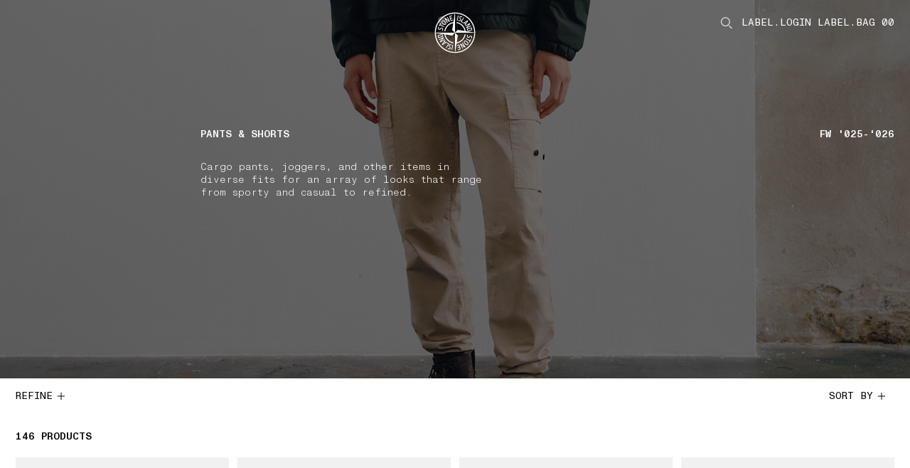

--- FILE ---
content_type: text/html;charset=UTF-8
request_url: https://www.stoneisland.com/en-us/collection/pants-and-shorts
body_size: 47348
content:
<!DOCTYPE html><html lang="en-us" class="" data-publicpath="/on/demandware.static/Sites-StoneNA-Site/-/default/v1768901568864/" style="--viewport-height: 1080px; --view-height: 1080px; --header-height: 0px; --vh: 10.8px; --header-h: 96px;" data-whatinput="initial" data-whatintent="initial"><!-- WIZRNMEL --><head>



<meta charset="UTF-8">
<meta http-equiv="x-ua-compatible" content="ie=edge">

<link rel="dns-prefetch" href="//www.googletagmanager.com">
<link rel="dns-prefetch" href="//stoneisland-cdn.thron.com">
<link rel="dns-prefetch" href="//beacon.riskified.com">
<link rel="dns-prefetch" href="//service.force.com">
<link rel="dns-prefetch" href="//cdn.cquotient.com">


<meta name="viewport" content="width=device-width, initial-scale=1">




<title>Men's pants, cargo and bermuda shorts | Stone Island US</title>














<link rel="apple-touch-icon" sizes="180x180" href="/on/demandware.static/Sites-StoneNA-Site/-/default/dw8fe9e285/favicons/apple-touch-icon.png">
<link rel="icon" type="image/png" sizes="192x192" href="/on/demandware.static/Sites-StoneNA-Site/-/default/dwe4209040/favicons/favicon-192x192.png">
<link rel="icon" type="image/png" sizes="144x144" href="/on/demandware.static/Sites-StoneNA-Site/-/default/dw4184d999/favicons/favicon-144x144.png">
<link rel="icon" type="image/png" sizes="96x96" href="/on/demandware.static/Sites-StoneNA-Site/-/default/dw717b0583/favicons/favicon-96x96.png">
<link rel="icon" type="image/png" sizes="48x48" href="/on/demandware.static/Sites-StoneNA-Site/-/default/dwa19fc3ce/favicons/favicon-48x48.png">
<link rel="icon" type="image/png" sizes="32x32" href="/on/demandware.static/Sites-StoneNA-Site/-/default/dwa92e166f/favicons/favicon-32x32.png">
<link rel="icon" type="image/png" sizes="16x16" href="/on/demandware.static/Sites-StoneNA-Site/-/default/dw4aa3ba18/favicons/favicon-16x16.png">
<link rel="manifest" href="/on/demandware.static/Sites-StoneNA-Site/-/default/dw99007d59/favicons/site.webmanifest">
<link rel="mask-icon" href="/on/demandware.static/Sites-StoneNA-Site/-/default/dwf6f0efe6/favicons/safari-pinned-tab.svg" color="#5bbad5">
<link rel="shortcut icon" href="/on/demandware.static/Sites-StoneNA-Site/-/default/dw9b9aa199/favicons/favicon.ico">
<meta name="apple-mobile-web-app-title" content="STONE ISLAND">
<meta name="application-name" content="STONE ISLAND">
<meta name="msapplication-TileColor" content="#da532c">
<meta name="msapplication-config" content="/on/demandware.static/Sites-StoneNA-Site/-/default/dwdfbdb43a/favicons/browserconfig.xml">
<meta name="theme-color" content="#ffffff">



  <link rel="canonical" href="https://www.stoneisland.com/en-us/collection/pants-and-shorts">




<meta property="og:type" content="website">
<meta property="og:site_name" content="Stone Island United States">
<meta property="og:brand" content="Stone Island">
<meta property="og:locale" content="en_US">







  
  <script type="text/javascript" async="" src="https://www.googletagmanager.com/gtag/destination?id=AW-10937862819&amp;cx=c&amp;gtm=4e61g1"></script><script type="text/javascript" async="" src="https://www.googletagmanager.com/gtag/js?id=G-SF3G7LM9YK&amp;cx=c&amp;gtm=4e61g1"></script><script async="" src="https://www.googletagmanager.com/gtm.js?id=GTM-PDNTSBNW"></script><script>
    console.log("SSR: Enabled")
    window.ssr=true;
  </script>
  

<!-- End Remote Include -->





  
  <script src="https://appleid.cdn-apple.com/appleauth/static/jsapi/appleid/1/en_US/appleid.auth.js"></script>



  
  <link rel="preload" href="https://www.stoneisland.com/on/demandware.static/Sites-StoneNA-Site/-/default/v1768901568864/fonts/ABCMonumentGroteskMono-Light.woff2" as="font" type="font/woff" crossorigin="">
  <link rel="preload" href="https://www.stoneisland.com/on/demandware.static/Sites-StoneNA-Site/-/default/v1768901568864/fonts/ABCMonumentGroteskMono-Regular.woff2" as="font" type="font/woff" crossorigin="">
  <link rel="preload" href="https://www.stoneisland.com/on/demandware.static/Sites-StoneNA-Site/-/default/v1768901568864/fonts/ABCMonumentGroteskMono-Medium.woff2" as="font" type="font/woff" crossorigin="">


<script>
  
  
  
  
  
  
  
    window.measmerizeBrandCode="prod";
  
  
  
  
  
    window.isiDeal2Active=true;
  
  
    window.measmerizeBrandIdWeb="eba65ecb-3cb3-4e19-9398-44eb2e2aad96";
  
  /*Fare un check sulla social login*/
  
    window.sociallogin="https://www.stoneisland.com/on/demandware.store/Sites-StoneNA-Site/en_US/Login-OAuthLogin";
  
  
  
  
  
  
    window.disableAnalytics=true;
  
  
    window.lockBitrateProductVideos="";
    window.lockBitratePLPVideos="";
  
  
  
   
  
    window.activedPaymentMethodCheckoutExpress="applepay,googlepay,amazonpay,paypal";
  
  

  
    window.expressCheckoutPDP=true;
  
  
  window.dataLayer = window.dataLayer || [];
  window.basePath = "/";
  window.loginUrl = "/en-us/login-and-registration/";
  window.wishlistUrl = "/en-us/cart/?tab=wishlist";
  window.registerUrl = "/en-us/register/";
  window.storelocatorUrl = "/en-us/storelocator/";
  window.locale= "en_US";
  window.language= "en";
  window.country= "US";
  window.currency= "USD";
  window.site= "StoneNA";
  window.environment= "production";
  window.countryname= "United\u0020States";
  window.localizedCountryname= "United\u0020States";
  window.imagequality= 90;
  
  window.LOQATE_DATA= "TVQyOS1IVzU4LVpOOTMtR1k0OA==";
  
  window.MAPS_DATA= "QUl6YVN5RGFxNGtuczlZQ29iSWRxT000RjFMRGVPeERLTnlXZUpV";
  window.woosmap = {
    key: "null",
    country: "USA",
    lang: "en"
  };
  window.addressAutocomplete= "google";
  window.staticurl ="https://www.stoneisland.com/on/demandware.static/Sites-StoneNA-Site/-/default/v1768901568864/images/"
  window.globalstaticurl = "https://www.stoneisland.com/on/demandware.static/-/Library-Sites-library-stone-global/en_US/v1768901568864";

  window.release= "4162.5.2";

  window.socialQrImageFolder = "https://www.stoneisland.com/on/demandware.static/-/Library-Sites-library-stone-global/en_US/v1768901568864/social-qr/";
  
  
  
  window.contactphone = "18447343400";
  window.instantmessage = "whatsapp";
  window.instantMessageNumber = "14175053300";
  window.instantMessageNumber2 = "null";
  window.instantMessageRegion = "AMERICA";
  window.instantMessageEnable = null;
  window.instantMessageEnable2 = null;
  window.chatenabled = false;
  window.chatservice = "sprinklr";
  window.appDeviceOs = "";
  window.pageAction = "Search-Show";
  window.mbmContactReason = false;
  window.isVtoEnabled = false;
  window.disableLiveChat = null;
  window.contactCenterEnable = true;
  window.phoneEnable = true;
  window.paypalEnablePayLaterButton = false;
  window.privacyCenterCookieName = "WU_TC_PRIVACY_CENTER";
  

  window.siteUrls = {"myaccount":"/en-us/account/","logout":"/on/demandware.store/Sites-StoneNA-Site/en_US/Login-Logout","login":"/en-us/login-and-registration/","wishlist":"/en-us/wishlist/","clientservice":"/en-us/client-service/","profile":"/en-us/account/profile/","details":"/on/demandware.store/Sites-StoneNA-Site/en_US/Account-Details","orders":"/en-us/account/orders/","cartUrl":"/en-us/cart/","faqurl":"","checkout":"/en-us/checkout/","searchresults":"/en-us/search/","forgotpasswordform":"/en-us/reset-password/","cookie":"/en-us/legal/cookie-policy/","privacy":"/en-us/privacy-policy.html","conditionsofuse":"/en-us/legal/tos-use/","register":"/en-us/register/","home":"/en-us/","contactform":"/en-us/client-service/contact/","terms":"/en-us/legal/tos-sale/"};
</script>




  <link rel="stylesheet" href="https://www.stoneisland.com/on/demandware.static/Sites-StoneNA-Site/-/default/v1768901568864/css/main.css">


<script>
  window.apiroot = "/on/demandware.store/Sites-StoneNA-Site/en_US";
  window.homeurl = "https://www.stoneisland.com/en-us";
  window.cookieconsenturl = "https://www.stoneisland.com/en-us/consent/onetrust";
</script>


<!-- Marketing Cloud Analytics -->
<script type="text/javascript" src="//515009978.collect.igodigital.com/collect.js"></script>
<!-- End Marketing Cloud Analytics -->





  <!-- Google Tag Manager -->
  <script>(function(w,d,s,l,i){w[l]=w[l]||[];w[l].push({'gtm.start':
    new Date().getTime(),event:'gtm.js'});var f=d.getElementsByTagName(s)[0],
    j=d.createElement(s),dl=l!='dataLayer'?'&l='+l:'';j.async=true;j.src=
    'https://www.googletagmanager.com/gtm.js?id='+i+dl;f.parentNode.insertBefore(j,f);
    })(window,document,'script','dataLayer','GTM-PDNTSBNW');
  </script>
  <!-- End Google Tag Manager -->
  




<script>
window.datalayerdata = {"event":"pageLoad","visitorCountry":"US","navigationCurrency":"USD","environment":"PRODUCTION_SYSTEM","CFS_traffic":false};


window.datalayerpage = {"pageStatus":200,"pageCategory":"editorial"};
window.datalayerdata = { ...window.datalayerdata, ...window.datalayerpage };

</script>




<script>
  window.loggedin = false
  window.wishlistIds = "".split(',').filter((e) => e);
  window.datalayersession = {"visitorLogInState":false,"visitoridSF":"abvQhgbO2AuNJsQmGhRgIqWcnP"};
  window.datalayerdata = { ...window.datalayerdata, ...window.datalayersession };
</script>



<script>
  
    window.recapchaData="NkxldGszWW9BQUFBQUVSQW9GWXY4VVBSQWRCVDRhd3ZVaEZaVG9ZdA==";
    window.recapchaCfg="\u007b\"loginButton\"\u003atrue\u002c\"registerButton\"\u003atrue\u002c\"retargetingFlag\"\u003afalse\u007d";
  
</script>


<script type="text/javascript">//<!--
/* <![CDATA[ (head-active_data.js) */
var dw = (window.dw || {});
dw.ac = {
    _analytics: null,
    _events: [],
    _category: "",
    _searchData: "",
    _anact: "",
    _anact_nohit_tag: "",
    _analytics_enabled: "true",
    _timeZone: "US/Eastern",
    _capture: function(configs) {
        if (Object.prototype.toString.call(configs) === "[object Array]") {
            configs.forEach(captureObject);
            return;
        }
        dw.ac._events.push(configs);
    },
	capture: function() { 
		dw.ac._capture(arguments);
		// send to CQ as well:
		if (window.CQuotient) {
			window.CQuotient.trackEventsFromAC(arguments);
		}
	},
    EV_PRD_SEARCHHIT: "searchhit",
    EV_PRD_DETAIL: "detail",
    EV_PRD_RECOMMENDATION: "recommendation",
    EV_PRD_SETPRODUCT: "setproduct",
    applyContext: function(context) {
        if (typeof context === "object" && context.hasOwnProperty("category")) {
        	dw.ac._category = context.category;
        }
        if (typeof context === "object" && context.hasOwnProperty("searchData")) {
        	dw.ac._searchData = context.searchData;
        }
    },
    setDWAnalytics: function(analytics) {
        dw.ac._analytics = analytics;
    },
    eventsIsEmpty: function() {
        return 0 == dw.ac._events.length;
    }
};
/* ]]> */
// -->
</script>
<script type="text/javascript">//<!--
/* <![CDATA[ (head-cquotient.js) */
var CQuotient = window.CQuotient = {};
CQuotient.clientId = 'bkff-StoneNA';
CQuotient.realm = 'BKFF';
CQuotient.siteId = 'StoneNA';
CQuotient.instanceType = 'prd';
CQuotient.locale = 'en_US';
CQuotient.fbPixelId = '__UNKNOWN__';
CQuotient.activities = [];
CQuotient.cqcid='';
CQuotient.cquid='';
CQuotient.cqeid='';
CQuotient.cqlid='';
CQuotient.apiHost='api.cquotient.com';
/* Turn this on to test against Staging Einstein */
/* CQuotient.useTest= true; */
CQuotient.useTest = ('true' === 'false');
CQuotient.initFromCookies = function () {
	var ca = document.cookie.split(';');
	for(var i=0;i < ca.length;i++) {
	  var c = ca[i];
	  while (c.charAt(0)==' ') c = c.substring(1,c.length);
	  if (c.indexOf('cqcid=') == 0) {
		CQuotient.cqcid=c.substring('cqcid='.length,c.length);
	  } else if (c.indexOf('cquid=') == 0) {
		  var value = c.substring('cquid='.length,c.length);
		  if (value) {
		  	var split_value = value.split("|", 3);
		  	if (split_value.length > 0) {
			  CQuotient.cquid=split_value[0];
		  	}
		  	if (split_value.length > 1) {
			  CQuotient.cqeid=split_value[1];
		  	}
		  	if (split_value.length > 2) {
			  CQuotient.cqlid=split_value[2];
		  	}
		  }
	  }
	}
}
CQuotient.getCQCookieId = function () {
	if(window.CQuotient.cqcid == '')
		window.CQuotient.initFromCookies();
	return window.CQuotient.cqcid;
};
CQuotient.getCQUserId = function () {
	if(window.CQuotient.cquid == '')
		window.CQuotient.initFromCookies();
	return window.CQuotient.cquid;
};
CQuotient.getCQHashedEmail = function () {
	if(window.CQuotient.cqeid == '')
		window.CQuotient.initFromCookies();
	return window.CQuotient.cqeid;
};
CQuotient.getCQHashedLogin = function () {
	if(window.CQuotient.cqlid == '')
		window.CQuotient.initFromCookies();
	return window.CQuotient.cqlid;
};
CQuotient.trackEventsFromAC = function (/* Object or Array */ events) {
try {
	if (Object.prototype.toString.call(events) === "[object Array]") {
		events.forEach(_trackASingleCQEvent);
	} else {
		CQuotient._trackASingleCQEvent(events);
	}
} catch(err) {}
};
CQuotient._trackASingleCQEvent = function ( /* Object */ event) {
	if (event && event.id) {
		if (event.type === dw.ac.EV_PRD_DETAIL) {
			CQuotient.trackViewProduct( {id:'', alt_id: event.id, type: 'raw_sku'} );
		} // not handling the other dw.ac.* events currently
	}
};
CQuotient.trackViewProduct = function(/* Object */ cqParamData){
	var cq_params = {};
	cq_params.cookieId = CQuotient.getCQCookieId();
	cq_params.userId = CQuotient.getCQUserId();
	cq_params.emailId = CQuotient.getCQHashedEmail();
	cq_params.loginId = CQuotient.getCQHashedLogin();
	cq_params.product = cqParamData.product;
	cq_params.realm = cqParamData.realm;
	cq_params.siteId = cqParamData.siteId;
	cq_params.instanceType = cqParamData.instanceType;
	cq_params.locale = CQuotient.locale;
	
	if(CQuotient.sendActivity) {
		CQuotient.sendActivity(CQuotient.clientId, 'viewProduct', cq_params);
	} else {
		CQuotient.activities.push({activityType: 'viewProduct', parameters: cq_params});
	}
};
/* ]]> */
// -->
</script>
<!-- Demandware Apple Pay -->

<style type="text/css">ISAPPLEPAY{display:inline}.dw-apple-pay-button,.dw-apple-pay-button:hover,.dw-apple-pay-button:active{background-color:black;background-image:-webkit-named-image(apple-pay-logo-white);background-position:50% 50%;background-repeat:no-repeat;background-size:75% 60%;border-radius:5px;border:1px solid black;box-sizing:border-box;margin:5px auto;min-height:30px;min-width:100px;padding:0}
.dw-apple-pay-button:after{content:'Apple Pay';visibility:hidden}.dw-apple-pay-button.dw-apple-pay-logo-white{background-color:white;border-color:white;background-image:-webkit-named-image(apple-pay-logo-black);color:black}.dw-apple-pay-button.dw-apple-pay-logo-white.dw-apple-pay-border{border-color:black}</style>


                              <script>!function(e){var n="https://s.go-mpulse.net/boomerang/";if("False"=="True")e.BOOMR_config=e.BOOMR_config||{},e.BOOMR_config.PageParams=e.BOOMR_config.PageParams||{},e.BOOMR_config.PageParams.pci=!0,n="https://s2.go-mpulse.net/boomerang/";if(window.BOOMR_API_key="T52NG-NT6M3-XHYVR-THDHY-MLMJ3",function(){function e(){if(!o){var e=document.createElement("script");e.id="boomr-scr-as",e.src=window.BOOMR.url,e.async=!0,i.parentNode.appendChild(e),o=!0}}function t(e){o=!0;var n,t,a,r,d=document,O=window;if(window.BOOMR.snippetMethod=e?"if":"i",t=function(e,n){var t=d.createElement("script");t.id=n||"boomr-if-as",t.src=window.BOOMR.url,BOOMR_lstart=(new Date).getTime(),e=e||d.body,e.appendChild(t)},!window.addEventListener&&window.attachEvent&&navigator.userAgent.match(/MSIE [67]\./))return window.BOOMR.snippetMethod="s",void t(i.parentNode,"boomr-async");a=document.createElement("IFRAME"),a.src="about:blank",a.title="",a.role="presentation",a.loading="eager",r=(a.frameElement||a).style,r.width=0,r.height=0,r.border=0,r.display="none",i.parentNode.appendChild(a);try{O=a.contentWindow,d=O.document.open()}catch(_){n=document.domain,a.src="javascript:var d=document.open();d.domain='"+n+"';void(0);",O=a.contentWindow,d=O.document.open()}if(n)d._boomrl=function(){this.domain=n,t()},d.write("<bo"+"dy onload='document._boomrl();'>");else if(O._boomrl=function(){t()},O.addEventListener)O.addEventListener("load",O._boomrl,!1);else if(O.attachEvent)O.attachEvent("onload",O._boomrl);d.close()}function a(e){window.BOOMR_onload=e&&e.timeStamp||(new Date).getTime()}if(!window.BOOMR||!window.BOOMR.version&&!window.BOOMR.snippetExecuted){window.BOOMR=window.BOOMR||{},window.BOOMR.snippetStart=(new Date).getTime(),window.BOOMR.snippetExecuted=!0,window.BOOMR.snippetVersion=12,window.BOOMR.url=n+"T52NG-NT6M3-XHYVR-THDHY-MLMJ3";var i=document.currentScript||document.getElementsByTagName("script")[0],o=!1,r=document.createElement("link");if(r.relList&&"function"==typeof r.relList.supports&&r.relList.supports("preload")&&"as"in r)window.BOOMR.snippetMethod="p",r.href=window.BOOMR.url,r.rel="preload",r.as="script",r.addEventListener("load",e),r.addEventListener("error",function(){t(!0)}),setTimeout(function(){if(!o)t(!0)},3e3),BOOMR_lstart=(new Date).getTime(),i.parentNode.appendChild(r);else t(!1);if(window.addEventListener)window.addEventListener("load",a,!1);else if(window.attachEvent)window.attachEvent("onload",a)}}(),"".length>0)if(e&&"performance"in e&&e.performance&&"function"==typeof e.performance.setResourceTimingBufferSize)e.performance.setResourceTimingBufferSize();!function(){if(BOOMR=e.BOOMR||{},BOOMR.plugins=BOOMR.plugins||{},!BOOMR.plugins.AK){var n=""=="true"?1:0,t="",a="answtwax2q7nc2lqpflq-f-68cfe1b1a-clientnsv4-s.akamaihd.net",i="false"=="true"?2:1,o={"ak.v":"39","ak.cp":"1680036","ak.ai":parseInt("1083216",10),"ak.ol":"0","ak.cr":1,"ak.ipv":4,"ak.proto":"http/1.1","ak.rid":"8b57365","ak.r":48404,"ak.a2":n,"ak.m":"dscb","ak.n":"essl","ak.bpcip":"3.101.105.0","ak.cport":32796,"ak.gh":"23.52.12.49","ak.quicv":"","ak.tlsv":"tls1.3","ak.0rtt":"","ak.0rtt.ed":"","ak.csrc":"-","ak.acc":"bbr","ak.t":"1768978775","ak.ak":"hOBiQwZUYzCg5VSAfCLimQ==QBBIn+k+55JiE+J1Wo1qmk9QKiIklvph4j58bt0jI/Jy3hiPP+hakAqHqwIxhOSQ3eorJJyYEbEd79By84ICkmc5Dv47WMeL7BcBQ/Eipu+IpysHw8a9F9je0QWZJnpOybnvM7dE6DdUdnqWRKlWuNByhp0TRkC3bmY6h6w8WjwAcAuBhV1qg311x7zz75DcJKQ+z15yMCgzBxyRLhcgsSRSuoouvEbsjSro0Bi03+YrXoGFDdEzs9Gb+cF8gXM2UtYoKRneCYINXv/a34maJaO0MamX5u/UPS90IZVntSUI49+6iv/jN4F8xqEWGAyWHn9gNqgDI2y6d8DD0cBjJFRNyALJ9BeHKIxKhCzBLb/2PtYgFhuEl5nNY8yL7aEth4oTMT+XTzD4YS8W0QjwuG/PB2eyHej/hcm7j/5lm5I=","ak.pv":"23","ak.dpoabenc":"","ak.tf":i};if(""!==t)o["ak.ruds"]=t;var r={i:!1,av:function(n){var t="http.initiator";if(n&&(!n[t]||"spa_hard"===n[t]))o["ak.feo"]=void 0!==e.aFeoApplied?1:0,BOOMR.addVar(o)},rv:function(){var e=["ak.bpcip","ak.cport","ak.cr","ak.csrc","ak.gh","ak.ipv","ak.m","ak.n","ak.ol","ak.proto","ak.quicv","ak.tlsv","ak.0rtt","ak.0rtt.ed","ak.r","ak.acc","ak.t","ak.tf"];BOOMR.removeVar(e)}};BOOMR.plugins.AK={akVars:o,akDNSPreFetchDomain:a,init:function(){if(!r.i){var e=BOOMR.subscribe;e("before_beacon",r.av,null,null),e("onbeacon",r.rv,null,null),r.i=!0}return this},is_complete:function(){return!0}}}}()}(window);</script><link href="https://s.go-mpulse.net/boomerang/T52NG-NT6M3-XHYVR-THDHY-MLMJ3" rel="preload" as="script"><link rel="stylesheet" type="text/css" href="/on/demandware.static/Sites-StoneNA-Site/-/default/v1768901568864/css/component-menu.css"><link rel="stylesheet" type="text/css" href="/on/demandware.static/Sites-StoneNA-Site/-/default/v1768901568864/css/component-catalog.css"><link rel="stylesheet" type="text/css" href="/on/demandware.static/Sites-StoneNA-Site/-/default/v1768901568864/css/component-footer.css"><script id="boomr-scr-as" src="https://s.go-mpulse.net/boomerang/T52NG-NT6M3-XHYVR-THDHY-MLMJ3" async=""></script><link rel="alternate" hreflang="en-au" href="https://www.stoneisland.com/en-au/collection/trousers-and-shorts" data-react-helmet="true"><link rel="alternate" hreflang="de-at" href="https://www.stoneisland.com/de-at/collection/hosen-und-shorts" data-react-helmet="true"><link rel="alternate" hreflang="fr-be" href="https://www.stoneisland.com/fr-be/collection/pantalons-et-shorts" data-react-helmet="true"><link rel="alternate" hreflang="en-be" href="https://www.stoneisland.com/en-be/collection/trousers-and-shorts" data-react-helmet="true"><link rel="alternate" hreflang="en-bg" href="https://www.stoneisland.com/en-bg/collection/trousers-and-shorts" data-react-helmet="true"><link rel="alternate" hreflang="en-ca" href="https://www.stoneisland.com/en-ca/collection/pants-and-shorts" data-react-helmet="true"><link rel="alternate" hreflang="fr-ca" href="https://www.stoneisland.com/fr-ca/collection/pantalons-et-shorts" data-react-helmet="true"><link rel="alternate" hreflang="en-hr" href="https://www.stoneisland.com/en-hr/collection/trousers-and-shorts" data-react-helmet="true"><link rel="alternate" hreflang="en-cy" href="https://www.stoneisland.com/en-cy/collection/trousers-and-shorts" data-react-helmet="true"><link rel="alternate" hreflang="en-cz" href="https://www.stoneisland.com/en-cz/collection/trousers-and-shorts" data-react-helmet="true"><link rel="alternate" hreflang="en-dk" href="https://www.stoneisland.com/en-dk/collection/trousers-and-shorts" data-react-helmet="true"><link rel="alternate" hreflang="en-ee" href="https://www.stoneisland.com/en-ee/collection/trousers-and-shorts" data-react-helmet="true"><link rel="alternate" hreflang="en-fi" href="https://www.stoneisland.com/en-fi/collection/trousers-and-shorts" data-react-helmet="true"><link rel="alternate" hreflang="fr-fr" href="https://www.stoneisland.com/fr-fr/collection/pantalons-et-shorts" data-react-helmet="true"><link rel="alternate" hreflang="de-de" href="https://www.stoneisland.com/de-de/collection/hosen-und-shorts" data-react-helmet="true"><link rel="alternate" hreflang="en-gr" href="https://www.stoneisland.com/en-gr/collection/trousers-and-shorts" data-react-helmet="true"><link rel="alternate" hreflang="en-hu" href="https://www.stoneisland.com/en-hu/collection/trousers-and-shorts" data-react-helmet="true"><link rel="alternate" hreflang="en-ie" href="https://www.stoneisland.com/en-ie/collection/trousers-and-shorts" data-react-helmet="true"><link rel="alternate" hreflang="it-it" href="https://www.stoneisland.com/it-it/collection/pantaloni-e-bermuda" data-react-helmet="true"><link rel="alternate" hreflang="ja-jp" href="https://www.stoneisland.com/ja-jp/collection/%E3%83%91%E3%83%B3%E3%83%84-%E3%82%B7%E3%83%A7%E3%83%BC%E3%83%88%E3%83%91%E3%83%B3%E3%83%84" data-react-helmet="true"><link rel="alternate" hreflang="en-lv" href="https://www.stoneisland.com/en-lv/collection/trousers-and-shorts" data-react-helmet="true"><link rel="alternate" hreflang="en-lt" href="https://www.stoneisland.com/en-lt/collection/trousers-and-shorts" data-react-helmet="true"><link rel="alternate" hreflang="fr-lu" href="https://www.stoneisland.com/fr-lu/collection/pantalons-et-shorts" data-react-helmet="true"><link rel="alternate" hreflang="en-mt" href="https://www.stoneisland.com/en-mt/collection/trousers-and-shorts" data-react-helmet="true"><link rel="alternate" hreflang="en-nl" href="https://www.stoneisland.com/en-nl/collection/trousers-and-shorts" data-react-helmet="true"><link rel="alternate" hreflang="en-no" href="https://www.stoneisland.com/en-no/collection/trousers-and-shorts" data-react-helmet="true"><link rel="alternate" hreflang="en-pl" href="https://www.stoneisland.com/en-pl/collection/trousers-and-shorts" data-react-helmet="true"><link rel="alternate" hreflang="en-pt" href="https://www.stoneisland.com/en-pt/collection/trousers-and-shorts" data-react-helmet="true"><link rel="alternate" hreflang="en-ro" href="https://www.stoneisland.com/en-ro/collection/trousers-and-shorts" data-react-helmet="true"><link rel="alternate" hreflang="en-ru" href="https://www.stoneisland.com/en-ru/collection/trousers-and-shorts" data-react-helmet="true"><link rel="alternate" hreflang="en-sk" href="https://www.stoneisland.com/en-sk/collection/trousers-and-shorts" data-react-helmet="true"><link rel="alternate" hreflang="en-si" href="https://www.stoneisland.com/en-si/collection/trousers-and-shorts" data-react-helmet="true"><link rel="alternate" hreflang="ko-kr" href="https://www.stoneisland.com/ko-kr/collection/%ED%8C%AC%EC%B8%A0-%EC%87%BC%EC%B8%A0" data-react-helmet="true"><link rel="alternate" hreflang="es-es" href="https://www.stoneisland.com/es-es/collection/pantalones-y-bermudas" data-react-helmet="true"><link rel="alternate" hreflang="en-se" href="https://www.stoneisland.com/en-se/collection/trousers-and-shorts" data-react-helmet="true"><link rel="alternate" hreflang="de-ch" href="https://www.stoneisland.com/de-ch/collection/hosen-und-shorts" data-react-helmet="true"><link rel="alternate" hreflang="fr-ch" href="https://www.stoneisland.com/fr-ch/collection/pantalons-et-shorts" data-react-helmet="true"><link rel="alternate" hreflang="en-gb" href="https://www.stoneisland.com/en-gb/collection/trousers-and-shorts" data-react-helmet="true"><link rel="alternate" hreflang="en-us" href="https://www.stoneisland.com/en-us/collection/pants-and-shorts" data-react-helmet="true"><meta property="og:image" content="https://www.moncler.com/on/demandware.static/Sites-MonclerSouthKorea-Site/-/default/dw296aa737/images/logo.png" data-react-helmet="true"><meta name="twitter:card" content="Moncler" data-react-helmet="true"><meta property="og:description" content="Discover the Stone Island men's selection of pants, cargo pants, joggers and bermuda shorts. Shop at the official US online store." data-react-helmet="true"><meta name="twitter:description" content="Discover the Stone Island men's selection of pants, cargo pants, joggers and bermuda shorts. Shop at the official US online store." data-react-helmet="true"><meta name="description" content="Discover the Stone Island men's selection of pants, cargo pants, joggers and bermuda shorts. Shop at the official US online store." data-react-helmet="true"><meta property="og:title" content="Men's pants, cargo and bermuda shorts | Stone Island US" data-react-helmet="true"><meta name="twitter:title" content="Men's pants, cargo and bermuda shorts | Stone Island US" data-react-helmet="true"><meta property="og:url" content="https://www.stoneisland.com/en-us/collection/pants-and-shorts" data-react-helmet="true"><meta name="twitter:url" content="https://www.stoneisland.com/en-us/collection/pants-and-shorts" data-react-helmet="true"><meta name="robots" content="index,follow" data-react-helmet="true"><script type="application/ld+json" data-react-helmet="true">{"@context":"https://schema.org","@type":"ItemList","url":"https://www.stoneisland.com/en-us/collection/pants-and-shorts","numberOfItems":16,"itemListElement":[{"@type":"Product","name":"3100031 STRETCH ORGANIC COTTON TWILL","image":["https://stoneisland-cdn.thron.com/delivery/public/image/stoneisland/L1S153100031S0A10V0055_F/ppk73x/std/0x0/L1S153100031S0A10V0055_F.jpg","https://stoneisland-cdn.thron.com/delivery/public/image/stoneisland/L1S153100031S0A10V0055_R/ppk73x/std/0x0/L1S153100031S0A10V0055_R.jpg","https://stoneisland-cdn.thron.com/delivery/public/image/stoneisland/L1S153100031S0A10V0055_A/ppk73x/std/0x0/L1S153100031S0A10V0055_A.jpg","https://stoneisland-cdn.thron.com/delivery/public/image/stoneisland/L1S153100031S0A10V0055_B/ppk73x/std/0x0/L1S153100031S0A10V0055_B.jpg","https://stoneisland-cdn.thron.com/delivery/public/image/stoneisland/L1S153100031S0A10V0055_C/ppk73x/std/0x0/L1S153100031S0A10V0055_C.jpg","https://stoneisland-cdn.thron.com/delivery/public/image/stoneisland/L1S153100031S0A10V0055_D/ppk73x/std/0x0/L1S153100031S0A10V0055_D.jpg","https://stoneisland-cdn.thron.com/delivery/public/image/stoneisland/L1S153100031S0A10V0055_E/ppk73x/std/0x0/L1S153100031S0A10V0055_E.jpg"],"description":"Cargo pants in stretch organic cotton twill, featuring multiple pockets, elasticated cuffs, and an elasticated drawstring waistband. Garment dyed.","brand":{"@type":"Brand","name":"Stone Island"},"offers":{"url":"/en-us/collection/pants-and-shorts/regular-tapered-fit-cargo-pants-with-drawstring-waistband-3100031-stretch-organic-cotton-twill-L1S153100031S0A10V0055.html","@type":"Offer","priceCurrency":"USD","price":550,"itemCondition":"https://schema.org/NewCondition","availability":"https://schema.org/LimitedAvailability"}},{"@type":"Product","name":"3100053 BRUSHED ORGANIC COTTON CANVAS 'OLD' EFFECT","image":["https://stoneisland-cdn.thron.com/delivery/public/image/stoneisland/L1S153100053S00WAV0115_F/ppk73x/std/0x0/L1S153100053S00WAV0115_F.jpg","https://stoneisland-cdn.thron.com/delivery/public/image/stoneisland/L1S153100053S00WAV0115_R/ppk73x/std/0x0/L1S153100053S00WAV0115_R.jpg","https://stoneisland-cdn.thron.com/delivery/public/image/stoneisland/L1S153100053S00WAV0115_A/ppk73x/std/0x0/L1S153100053S00WAV0115_A.jpg","https://stoneisland-cdn.thron.com/delivery/public/image/stoneisland/L1S153100053S00WAV0115_B/ppk73x/std/0x0/L1S153100053S00WAV0115_B.jpg","https://stoneisland-cdn.thron.com/delivery/public/image/stoneisland/L1S153100053S00WAV0115_C/ppk73x/std/0x0/L1S153100053S00WAV0115_C.jpg","https://stoneisland-cdn.thron.com/delivery/public/image/stoneisland/L1S153100053S00WAV0115_D/ppk73x/std/0x0/L1S153100053S00WAV0115_D.jpg"],"description":"Cargo pants in brushed organic cotton canvas, featuring zipper and snap-fastened pockets. Garment dyed with the “OLD” treatment for a slightly worn appearance.","brand":{"@type":"Brand","name":"Stone Island"},"offers":{"url":"/en-us/collection/pants-and-shorts/3100053-brushed-organic-cotton-canvas-old-effect-L1S153100053S00WAV0115.html","@type":"Offer","priceCurrency":"USD","price":495,"itemCondition":"https://schema.org/NewCondition","availability":"https://schema.org/LimitedAvailability"}},{"@type":"Product","name":"3100037 ORGANIC PANAMA COTTON 'OLD' EFFECT","image":["https://stoneisland-cdn.thron.com/delivery/public/image/stoneisland/L1S153100037S0184V019A_F/ppk73x/std/0x0/L1S153100037S0184V019A_F.jpg","https://stoneisland-cdn.thron.com/delivery/public/image/stoneisland/L1S153100037S0184V019A_R/ppk73x/std/0x0/L1S153100037S0184V019A_R.jpg","https://stoneisland-cdn.thron.com/delivery/public/image/stoneisland/L1S153100037S0184V019A_A/ppk73x/std/0x0/L1S153100037S0184V019A_A.jpg","https://stoneisland-cdn.thron.com/delivery/public/image/stoneisland/L1S153100037S0184V019A_B/ppk73x/std/0x0/L1S153100037S0184V019A_B.jpg","https://stoneisland-cdn.thron.com/delivery/public/image/stoneisland/L1S153100037S0184V019A_C/ppk73x/std/0x0/L1S153100037S0184V019A_C.jpg","https://stoneisland-cdn.thron.com/delivery/public/image/stoneisland/L1S153100037S0184V019A_D/ppk73x/std/0x0/L1S153100037S0184V019A_D.jpg","https://stoneisland-cdn.thron.com/delivery/public/image/stoneisland/L1S153100037S0184V019A_E/ppk73x/std/0x0/L1S153100037S0184V019A_E.jpg"],"description":"Pants in organic panama cotton, featuring an inset double utility pocket on the back and button fastening. Garment dyed with the “OLD” treatment for a slightly worn appearance.","brand":{"@type":"Brand","name":"Stone Island"},"offers":{"url":"/en-us/collection/view-all/regular-fit-pants-with-utility-pocket-3100037-organic-panama-cotton-old-effect-L1S153100037S0184V019A.html","@type":"Offer","priceCurrency":"USD","price":565,"itemCondition":"https://schema.org/NewCondition","availability":"https://schema.org/LimitedAvailability"}},{"@type":"Product","name":"3100031 STRETCH COTTON TELA 'PARACADUTE'","image":["https://stoneisland-cdn.thron.com/delivery/public/image/stoneisland/L1S153100031S0003V0020_F/ppk73x/std/0x0/L1S153100031S0003V0020_F.jpg","https://stoneisland-cdn.thron.com/delivery/public/image/stoneisland/L1S153100031S0003V0020_R/ppk73x/std/0x0/L1S153100031S0003V0020_R.jpg","https://stoneisland-cdn.thron.com/delivery/public/image/stoneisland/L1S153100031S0003V0020_A/ppk73x/std/0x0/L1S153100031S0003V0020_A.jpg","https://stoneisland-cdn.thron.com/delivery/public/image/stoneisland/L1S153100031S0003V0020_B/ppk73x/std/0x0/L1S153100031S0003V0020_B.jpg","https://stoneisland-cdn.thron.com/delivery/public/image/stoneisland/L1S153100031S0003V0020_C/ppk73x/std/0x0/L1S153100031S0003V0020_C.jpg","https://stoneisland-cdn.thron.com/delivery/public/image/stoneisland/L1S153100031S0003V0020_D/ppk73x/std/0x0/L1S153100031S0003V0020_D.jpg","https://stoneisland-cdn.thron.com/delivery/public/image/stoneisland/L1S153100031S0003V0020_E/ppk73x/std/0x0/L1S153100031S0003V0020_E.jpg"],"description":"Cargo pants in light stretch cotton tela, featuring zipper hand pockets, cargo flap pockets, a back snap pocket, elasticated cuffs, and an elasticated drawstring waistband. Garment dyed.","brand":{"@type":"Brand","name":"Stone Island"},"offers":{"url":"/en-us/collection/pants-and-shorts/regular-tapered-fit-cargo-pants-with-elasticated-waistband-3100031-stretch-cotton-tela-paracadute-L1S153100031S0003V0020.html","@type":"Offer","priceCurrency":"USD","price":485,"itemCondition":"https://schema.org/NewCondition","availability":"https://schema.org/LimitedAvailability"}},{"@type":"Product","name":"3100031 STRETCH COTTON TELA 'PARACADUTE'","image":["https://stoneisland-cdn.thron.com/delivery/public/image/stoneisland/L1S153100031S0003V0029_F/ppk73x/std/0x0/L1S153100031S0003V0029_F.jpg","https://stoneisland-cdn.thron.com/delivery/public/image/stoneisland/L1S153100031S0003V0029_R/ppk73x/std/0x0/L1S153100031S0003V0029_R.jpg","https://stoneisland-cdn.thron.com/delivery/public/image/stoneisland/L1S153100031S0003V0029_A/ppk73x/std/0x0/L1S153100031S0003V0029_A.jpg","https://stoneisland-cdn.thron.com/delivery/public/image/stoneisland/L1S153100031S0003V0029_B/ppk73x/std/0x0/L1S153100031S0003V0029_B.jpg","https://stoneisland-cdn.thron.com/delivery/public/image/stoneisland/L1S153100031S0003V0029_C/ppk73x/std/0x0/L1S153100031S0003V0029_C.jpg","https://stoneisland-cdn.thron.com/delivery/public/image/stoneisland/L1S153100031S0003V0029_D/ppk73x/std/0x0/L1S153100031S0003V0029_D.jpg","https://stoneisland-cdn.thron.com/delivery/public/image/stoneisland/L1S153100031S0003V0029_E/ppk73x/std/0x0/L1S153100031S0003V0029_E.jpg"],"description":"Cargo pants in light stretch cotton tela, featuring zipper hand pockets, cargo flap pockets, a back snap pocket, elasticated cuffs, and an elasticated drawstring waistband. Garment dyed.","brand":{"@type":"Brand","name":"Stone Island"},"offers":{"url":"/en-us/collection/pants-and-shorts/regular-tapered-fit-cargo-pants-with-elasticated-waistband-3100031-stretch-cotton-tela-paracadute-L1S153100031S0003V0029.html","@type":"Offer","priceCurrency":"USD","price":485,"itemCondition":"https://schema.org/NewCondition","availability":"https://schema.org/LimitedAvailability"}},{"@type":"Product","name":"3100001 NYLON METAL IN ECONYL®","image":["https://stoneisland-cdn.thron.com/delivery/public/image/stoneisland/L1S453100001S0019V0004_F/ppk73x/std/0x0/L1S453100001S0019V0004_F.jpg","https://stoneisland-cdn.thron.com/delivery/public/image/stoneisland/L1S453100001S0019V0004_R/ppk73x/std/0x0/L1S453100001S0019V0004_R.jpg","https://stoneisland-cdn.thron.com/delivery/public/image/stoneisland/L1S453100001S0019V0004_A/ppk73x/std/0x0/L1S453100001S0019V0004_A.jpg","https://stoneisland-cdn.thron.com/delivery/public/image/stoneisland/L1S453100001S0019V0004_B/ppk73x/std/0x0/L1S453100001S0019V0004_B.jpg","https://stoneisland-cdn.thron.com/delivery/public/image/stoneisland/L1S453100001S0019V0004_C/ppk73x/std/0x0/L1S453100001S0019V0004_C.jpg","https://stoneisland-cdn.thron.com/delivery/public/image/stoneisland/L1S453100001S0019V0004_D/ppk73x/std/0x0/L1S453100001S0019V0004_D.jpg","https://stoneisland-cdn.thron.com/delivery/public/image/stoneisland/L1S453100001S0019V0004_E/ppk73x/std/0x0/L1S453100001S0019V0004_E.jpg"],"description":"Sweatpants in Nylon Metal, specially made for Year of the Horse '026, featuring tape trims, ankle zippers, mesh lining, and dedicated packaging.","brand":{"@type":"Brand","name":"Stone Island"},"offers":{"url":"/en-us/collection/pants-and-shorts/loose-fit-sweatpants-year-of-the-horse-026-3100001-nylon-metal-in-econyl-L1S453100001S0019V0004.html","@type":"Offer","priceCurrency":"USD","price":585,"itemCondition":"https://schema.org/NewCondition","availability":"https://schema.org/LimitedAvailability"}},{"@type":"Product","name":"3100005 ORGANIC PANAMA COTTON 'OLD' EFFECT","image":["https://stoneisland-cdn.thron.com/delivery/public/image/stoneisland/L1S153100005S0184V0129_F/ppk73x/std/0x0/L1S153100005S0184V0129_F.jpg","https://stoneisland-cdn.thron.com/delivery/public/image/stoneisland/L1S153100005S0184V0129_R/ppk73x/std/0x0/L1S153100005S0184V0129_R.jpg","https://stoneisland-cdn.thron.com/delivery/public/image/stoneisland/L1S153100005S0184V0129_A/ppk73x/std/0x0/L1S153100005S0184V0129_A.jpg","https://stoneisland-cdn.thron.com/delivery/public/image/stoneisland/L1S153100005S0184V0129_B/ppk73x/std/0x0/L1S153100005S0184V0129_B.jpg","https://stoneisland-cdn.thron.com/delivery/public/image/stoneisland/L1S153100005S0184V0129_C/ppk73x/std/0x0/L1S153100005S0184V0129_C.jpg","https://stoneisland-cdn.thron.com/delivery/public/image/stoneisland/L1S153100005S0184V0129_D/ppk73x/std/0x0/L1S153100005S0184V0129_D.jpg","https://stoneisland-cdn.thron.com/delivery/public/image/stoneisland/L1S153100005S0184V0129_E/ppk73x/std/0x0/L1S153100005S0184V0129_E.jpg"],"description":"Utility cargo pants in organic panama cotton, featuring drawstring cuffs and an elasticated drawstring waistband. Garment dyed with the “OLD” treatment for a slightly worn appearance.","brand":{"@type":"Brand","name":"Stone Island"},"offers":{"url":"/en-us/collection/pants-and-shorts/loose-fit-cargo-pants-with-elasticated-waistband-3100005-organic-panama-cotton-old-effect-L1S153100005S0184V0129.html","@type":"Offer","priceCurrency":"USD","price":555,"itemCondition":"https://schema.org/NewCondition","availability":"https://schema.org/LimitedAvailability"}},{"@type":"Product","name":"3100031 STRETCH COTTON TELA 'PARACADUTE'","image":["https://stoneisland-cdn.thron.com/delivery/public/image/stoneisland/L1S153100031S0003V009A_F/ppk73x/std/0x0/L1S153100031S0003V009A_F.jpg","https://stoneisland-cdn.thron.com/delivery/public/image/stoneisland/L1S153100031S0003V009A_R/ppk73x/std/0x0/L1S153100031S0003V009A_R.jpg","https://stoneisland-cdn.thron.com/delivery/public/image/stoneisland/L1S153100031S0003V009A_A/ppk73x/std/0x0/L1S153100031S0003V009A_A.jpg","https://stoneisland-cdn.thron.com/delivery/public/image/stoneisland/L1S153100031S0003V009A_B/ppk73x/std/0x0/L1S153100031S0003V009A_B.jpg","https://stoneisland-cdn.thron.com/delivery/public/image/stoneisland/L1S153100031S0003V009A_C/ppk73x/std/0x0/L1S153100031S0003V009A_C.jpg","https://stoneisland-cdn.thron.com/delivery/public/image/stoneisland/L1S153100031S0003V009A_D/ppk73x/std/0x0/L1S153100031S0003V009A_D.jpg"],"description":"Cargo pants in light stretch cotton tela, featuring zipper hand pockets, cargo flap pockets, a back snap pocket, elasticated cuffs, and an elasticated drawstring waistband. Garment dyed.","brand":{"@type":"Brand","name":"Stone Island"},"offers":{"url":"/en-us/collection/pants-and-shorts/regular-tapered-fit-cargo-pants-with-elasticated-waistband-3100031-stretch-cotton-tela-paracadute-L1S153100031S0003V009A.html","@type":"Offer","priceCurrency":"USD","price":485,"itemCondition":"https://schema.org/NewCondition","availability":"https://schema.org/LimitedAvailability"}},{"@type":"Product","name":"3100031 STRETCH COTTON TELA 'PARACADUTE'","image":["https://stoneisland-cdn.thron.com/delivery/public/image/stoneisland/L1S153100031S0003V0061_F/ppk73x/std/0x0/L1S153100031S0003V0061_F.jpg","https://stoneisland-cdn.thron.com/delivery/public/image/stoneisland/L1S153100031S0003V0061_R/ppk73x/std/0x0/L1S153100031S0003V0061_R.jpg","https://stoneisland-cdn.thron.com/delivery/public/image/stoneisland/L1S153100031S0003V0061_A/ppk73x/std/0x0/L1S153100031S0003V0061_A.jpg","https://stoneisland-cdn.thron.com/delivery/public/image/stoneisland/L1S153100031S0003V0061_B/ppk73x/std/0x0/L1S153100031S0003V0061_B.jpg","https://stoneisland-cdn.thron.com/delivery/public/image/stoneisland/L1S153100031S0003V0061_C/ppk73x/std/0x0/L1S153100031S0003V0061_C.jpg","https://stoneisland-cdn.thron.com/delivery/public/image/stoneisland/L1S153100031S0003V0061_D/ppk73x/std/0x0/L1S153100031S0003V0061_D.jpg"],"description":"Cargo pants in light stretch cotton tela, featuring zipper hand pockets, cargo flap pockets, a back snap pocket, elasticated cuffs, and an elasticated drawstring waistband. Garment dyed.","brand":{"@type":"Brand","name":"Stone Island"},"offers":{"url":"/en-us/collection/pants-and-shorts/regular-tapered-fit-cargo-pants-with-elasticated-waistband-3100031-stretch-cotton-tela-paracadute-L1S153100031S0003V0061.html","@type":"Offer","priceCurrency":"USD","price":485,"itemCondition":"https://schema.org/NewCondition","availability":"https://schema.org/LimitedAvailability"}},{"@type":"Product","name":"3100001 NYLON METAL COLOUR WEFT","image":["https://stoneisland-cdn.thron.com/delivery/public/image/stoneisland/L1S453100001S0468V0070_F/ppk73x/std/0x0/L1S453100001S0468V0070_F.jpg","https://stoneisland-cdn.thron.com/delivery/public/image/stoneisland/L1S453100001S0468V0070_R/ppk73x/std/0x0/L1S453100001S0468V0070_R.jpg","https://stoneisland-cdn.thron.com/delivery/public/image/stoneisland/L1S453100001S0468V0070_A/ppk73x/std/0x0/L1S453100001S0468V0070_A.jpg","https://stoneisland-cdn.thron.com/delivery/public/image/stoneisland/L1S453100001S0468V0070_B/ppk73x/std/0x0/L1S453100001S0468V0070_B.jpg","https://stoneisland-cdn.thron.com/delivery/public/image/stoneisland/L1S453100001S0468V0070_C/ppk73x/std/0x0/L1S453100001S0468V0070_C.jpg","https://stoneisland-cdn.thron.com/delivery/public/image/stoneisland/L1S453100001S0468V0070_D/ppk73x/std/0x0/L1S453100001S0468V0070_D.jpg","https://stoneisland-cdn.thron.com/delivery/public/image/stoneisland/L1S453100001S0468V0070_E/ppk73x/std/0x0/L1S453100001S0468V0070_E.jpg"],"description":"Sweatpants in an evolution of Nylon Metal, specially made for Year of the Horse '026, featuring tape trims, ankle zippers, mesh lining, and dedicated packaging.","brand":{"@type":"Brand","name":"Stone Island"},"offers":{"url":"/en-us/collection/pants-and-shorts/loose-fit-sweatpants-year-of-the-horse-026-3100001-nylon-metal-colour-weft-L1S453100001S0468V0070.html","@type":"Offer","priceCurrency":"USD","price":585,"itemCondition":"https://schema.org/NewCondition","availability":"https://schema.org/LimitedAvailability"}},{"@type":"Product","name":"3100046 STRETCH COTTON MOLESKIN","image":["https://stoneisland-cdn.thron.com/delivery/public/image/stoneisland/K2S153100046S00H3V0093_F/ppk73x/std/0x0/K2S153100046S00H3V0093_F.jpg","https://stoneisland-cdn.thron.com/delivery/public/image/stoneisland/K2S153100046S00H3V0093_R/ppk73x/std/0x0/K2S153100046S00H3V0093_R.jpg","https://stoneisland-cdn.thron.com/delivery/public/image/stoneisland/K2S153100046S00H3V0093_A/ppk73x/std/0x0/K2S153100046S00H3V0093_A.jpg","https://stoneisland-cdn.thron.com/delivery/public/image/stoneisland/K2S153100046S00H3V0093_B/ppk73x/std/0x0/K2S153100046S00H3V0093_B.jpg","https://stoneisland-cdn.thron.com/delivery/public/image/stoneisland/K2S153100046S00H3V0093_C/ppk73x/std/0x0/K2S153100046S00H3V0093_C.jpg","https://stoneisland-cdn.thron.com/delivery/public/image/stoneisland/K2S153100046S00H3V0093_D/ppk73x/std/0x0/K2S153100046S00H3V0093_D.jpg"],"description":"Sweatpants in stretch cotton moleskin, featuring an archival Stone Island logo, hand pockets, and an elasticated waistband with internal drawstring. Garment dyed.","brand":{"@type":"Brand","name":"Stone Island"},"offers":{"url":"/en-us/collection/pants-and-shorts/regular-fit-sweatpants-with-elasticated-waistband-3100046-stretch-cotton-moleskin-K2S153100046S00H3V0093.html","@type":"Offer","priceCurrency":"USD","price":570,"itemCondition":"https://schema.org/NewCondition","availability":"https://schema.org/LimitedAvailability"}},{"@type":"Product","name":"3100010 ORGANIC COTTON STRETCH BROKEN TWILL 'OLD' EFFECT","image":["https://stoneisland-cdn.thron.com/delivery/public/image/stoneisland/L1S153100010S0004V0129_F/ppk73x/std/0x0/L1S153100010S0004V0129_F.jpg","https://stoneisland-cdn.thron.com/delivery/public/image/stoneisland/L1S153100010S0004V0129_R/ppk73x/std/0x0/L1S153100010S0004V0129_R.jpg","https://stoneisland-cdn.thron.com/delivery/public/image/stoneisland/L1S153100010S0004V0129_A/ppk73x/std/0x0/L1S153100010S0004V0129_A.jpg","https://stoneisland-cdn.thron.com/delivery/public/image/stoneisland/L1S153100010S0004V0129_B/ppk73x/std/0x0/L1S153100010S0004V0129_B.jpg","https://stoneisland-cdn.thron.com/delivery/public/image/stoneisland/L1S153100010S0004V0129_C/ppk73x/std/0x0/L1S153100010S0004V0129_C.jpg","https://stoneisland-cdn.thron.com/delivery/public/image/stoneisland/L1S153100010S0004V0129_D/ppk73x/std/0x0/L1S153100010S0004V0129_D.jpg","https://stoneisland-cdn.thron.com/delivery/public/image/stoneisland/L1S153100010S0004V0129_E/ppk73x/std/0x0/L1S153100010S0004V0129_E.jpg"],"description":"Cargo pants in organic cotton stretch broken twill, featuring elasticated cuffs, and an adjustable waistband. Garment dyed with the “OLD” treatment for a slightly worn appearance.","brand":{"@type":"Brand","name":"Stone Island"},"offers":{"url":"/en-us/collection/pants-and-shorts/loose-fit-cargo-pants-with-adjustable-waistband-3100010-organic-cotton-stretch-broken-twill-old-effect-L1S153100010S0004V0129.html","@type":"Offer","priceCurrency":"USD","price":625,"itemCondition":"https://schema.org/NewCondition","availability":"https://schema.org/LimitedAvailability"}},{"@type":"Product","name":"L100019 STRETCH ORGANIC COTTON TWILL","image":["https://stoneisland-cdn.thron.com/delivery/public/image/stoneisland/L1S15L100019S0A10V0024_F/ppk73x/std/0x0/L1S15L100019S0A10V0024_F.jpg","https://stoneisland-cdn.thron.com/delivery/public/image/stoneisland/L1S15L100019S0A10V0024_R/ppk73x/std/0x0/L1S15L100019S0A10V0024_R.jpg","https://stoneisland-cdn.thron.com/delivery/public/image/stoneisland/L1S15L100019S0A10V0024_A/ppk73x/std/0x0/L1S15L100019S0A10V0024_A.jpg","https://stoneisland-cdn.thron.com/delivery/public/image/stoneisland/L1S15L100019S0A10V0024_B/ppk73x/std/0x0/L1S15L100019S0A10V0024_B.jpg","https://stoneisland-cdn.thron.com/delivery/public/image/stoneisland/L1S15L100019S0A10V0024_C/ppk73x/std/0x0/L1S15L100019S0A10V0024_C.jpg","https://stoneisland-cdn.thron.com/delivery/public/image/stoneisland/L1S15L100019S0A10V0024_D/ppk73x/std/0x0/L1S15L100019S0A10V0024_D.jpg"],"description":"Cargo Bermuda shorts in stretch organic cotton twill, featuring hand pockets with concealed zipper, cargo flap pockets, and a back snap pocket. Garment dyed.","brand":{"@type":"Brand","name":"Stone Island"},"offers":{"url":"/en-us/collection/pants-and-shorts/slim-fit-cargo-bermuda-shorts-with-zipper-pockets-l100019-stretch-organic-cotton-twill-L1S15L100019S0A10V0024.html","@type":"Offer","priceCurrency":"USD","price":425,"itemCondition":"https://schema.org/NewCondition","availability":"https://schema.org/LimitedAvailability"}},{"@type":"Product","name":"B100004 NYLON METAL IN ECONYL®","image":["https://stoneisland-cdn.thron.com/delivery/public/image/stoneisland/L1S15B100004S0043V005G_F/ppk73x/std/0x0/L1S15B100004S0043V005G_F.jpg","https://stoneisland-cdn.thron.com/delivery/public/image/stoneisland/L1S15B100004S0043V005G_R/ppk73x/std/0x0/L1S15B100004S0043V005G_R.jpg","https://stoneisland-cdn.thron.com/delivery/public/image/stoneisland/L1S15B100004S0043V005G_A/ppk73x/std/0x0/L1S15B100004S0043V005G_A.jpg","https://stoneisland-cdn.thron.com/delivery/public/image/stoneisland/L1S15B100004S0043V005G_B/ppk73x/std/0x0/L1S15B100004S0043V005G_B.jpg","https://stoneisland-cdn.thron.com/delivery/public/image/stoneisland/L1S15B100004S0043V005G_C/ppk73x/std/0x0/L1S15B100004S0043V005G_C.jpg","https://stoneisland-cdn.thron.com/delivery/public/image/stoneisland/L1S15B100004S0043V005G_D/ppk73x/std/0x0/L1S15B100004S0043V005G_D.jpg"],"description":"Mid-length swim shorts in Nylon Metal made with ECONYL® regenerated yarns, featuring hand pockets, a back zipper pocket, elasticated drawstring waistband, and mesh lining. Garment dyed.","brand":{"@type":"Brand","name":"Stone Island"},"offers":{"url":"/en-us/collection/pants-and-shorts/regular-fit-mid-length-swim-shorts-with-pockets-b100004-nylon-metal-in-econyl-L1S15B100004S0043V005G.html","@type":"Offer","priceCurrency":"USD","price":285,"itemCondition":"https://schema.org/NewCondition","availability":"https://schema.org/LimitedAvailability"}},{"@type":"Product","name":"J100005 INDIGO MICRO CORDUROY-RINSED","image":["https://stoneisland-cdn.thron.com/delivery/public/image/stoneisland/K2S15J100005S0J10V0021_F/ppk73x/std/0x0/K2S15J100005S0J10V0021_F.jpg","https://stoneisland-cdn.thron.com/delivery/public/image/stoneisland/K2S15J100005S0J10V0021_R/ppk73x/std/0x0/K2S15J100005S0J10V0021_R.jpg","https://stoneisland-cdn.thron.com/delivery/public/image/stoneisland/K2S15J100005S0J10V0021_A/ppk73x/std/0x0/K2S15J100005S0J10V0021_A.jpg","https://stoneisland-cdn.thron.com/delivery/public/image/stoneisland/K2S15J100005S0J10V0021_B/ppk73x/std/0x0/K2S15J100005S0J10V0021_B.jpg","https://stoneisland-cdn.thron.com/delivery/public/image/stoneisland/K2S15J100005S0J10V0021_C/ppk73x/std/0x0/K2S15J100005S0J10V0021_C.jpg","https://stoneisland-cdn.thron.com/delivery/public/image/stoneisland/K2S15J100005S0J10V0021_D/ppk73x/std/0x0/K2S15J100005S0J10V0021_D.jpg","https://stoneisland-cdn.thron.com/delivery/public/image/stoneisland/K2S15J100005S0J10V0021_E/ppk73x/std/0x0/K2S15J100005S0J10V0021_E.jpg"],"description":"Five-pocket jeans in finely ribbed corduroy woven from indigo-dyed cotton and white polyester, featuring reinforced back pockets and the Stone Island Denim Research badge. Rinsed.","brand":{"@type":"Brand","name":"Stone Island"},"offers":{"url":"/en-us/collection/pants-and-shorts/regular-fit-five-pocket-jeans-with-rinsed-finish-j100005-indigo-micro-corduroy-rinsed-K2S15J100005S0J10V0021.html","@type":"Offer","priceCurrency":"USD","price":695,"itemCondition":"https://schema.org/NewCondition","availability":"https://schema.org/LimitedAvailability"}},{"@type":"Product","name":"3100031 STRETCH COTTON TELA 'PARACADUTE'","image":["https://stoneisland-cdn.thron.com/delivery/public/image/stoneisland/L1S153100031S0003V0041_F/ppk73x/std/0x0/L1S153100031S0003V0041_F.jpg","https://stoneisland-cdn.thron.com/delivery/public/image/stoneisland/L1S153100031S0003V0041_R/ppk73x/std/0x0/L1S153100031S0003V0041_R.jpg","https://stoneisland-cdn.thron.com/delivery/public/image/stoneisland/L1S153100031S0003V0041_A/ppk73x/std/0x0/L1S153100031S0003V0041_A.jpg","https://stoneisland-cdn.thron.com/delivery/public/image/stoneisland/L1S153100031S0003V0041_B/ppk73x/std/0x0/L1S153100031S0003V0041_B.jpg","https://stoneisland-cdn.thron.com/delivery/public/image/stoneisland/L1S153100031S0003V0041_C/ppk73x/std/0x0/L1S153100031S0003V0041_C.jpg","https://stoneisland-cdn.thron.com/delivery/public/image/stoneisland/L1S153100031S0003V0041_D/ppk73x/std/0x0/L1S153100031S0003V0041_D.jpg"],"description":"Cargo pants in light stretch cotton tela, featuring zipper hand pockets, cargo flap pockets, a back snap pocket, elasticated cuffs, and an elasticated drawstring waistband. Garment dyed.","brand":{"@type":"Brand","name":"Stone Island"},"offers":{"url":"/en-us/collection/pants-and-shorts/regular-tapered-fit-cargo-pants-with-elasticated-waistband-3100031-stretch-cotton-tela-paracadute-L1S153100031S0003V0041.html","@type":"Offer","priceCurrency":"USD","price":485,"itemCondition":"https://schema.org/NewCondition","availability":"https://schema.org/LimitedAvailability"}}]}</script><script type="application/ld+json" data-react-helmet="true">{"@context":"https://schema.org","@type":"BreadcrumbList","itemListElement":[{"@type":"ListItem","position":1,"name":"Collections","item":"https://www.stoneisland.com/en-us/men/main"},{"@type":"ListItem","position":2,"name":"Pants & Shorts","item":"https://www.stoneisland.com/en-us/collection/pants-and-shorts"}]}</script><style>.slds-popover {  top: 10% !important; max-height: 80vh !important; overflow: auto !important; }</style>
                              <script>!function(e){var n="https://s.go-mpulse.net/boomerang/";if("False"=="True")e.BOOMR_config=e.BOOMR_config||{},e.BOOMR_config.PageParams=e.BOOMR_config.PageParams||{},e.BOOMR_config.PageParams.pci=!0,n="https://s2.go-mpulse.net/boomerang/";if(window.BOOMR_API_key="T52NG-NT6M3-XHYVR-THDHY-MLMJ3",function(){function e(){if(!o){var e=document.createElement("script");e.id="boomr-scr-as",e.src=window.BOOMR.url,e.async=!0,i.parentNode.appendChild(e),o=!0}}function t(e){o=!0;var n,t,a,r,d=document,O=window;if(window.BOOMR.snippetMethod=e?"if":"i",t=function(e,n){var t=d.createElement("script");t.id=n||"boomr-if-as",t.src=window.BOOMR.url,BOOMR_lstart=(new Date).getTime(),e=e||d.body,e.appendChild(t)},!window.addEventListener&&window.attachEvent&&navigator.userAgent.match(/MSIE [67]\./))return window.BOOMR.snippetMethod="s",void t(i.parentNode,"boomr-async");a=document.createElement("IFRAME"),a.src="about:blank",a.title="",a.role="presentation",a.loading="eager",r=(a.frameElement||a).style,r.width=0,r.height=0,r.border=0,r.display="none",i.parentNode.appendChild(a);try{O=a.contentWindow,d=O.document.open()}catch(_){n=document.domain,a.src="javascript:var d=document.open();d.domain='"+n+"';void(0);",O=a.contentWindow,d=O.document.open()}if(n)d._boomrl=function(){this.domain=n,t()},d.write("<bo"+"dy onload='document._boomrl();'>");else if(O._boomrl=function(){t()},O.addEventListener)O.addEventListener("load",O._boomrl,!1);else if(O.attachEvent)O.attachEvent("onload",O._boomrl);d.close()}function a(e){window.BOOMR_onload=e&&e.timeStamp||(new Date).getTime()}if(!window.BOOMR||!window.BOOMR.version&&!window.BOOMR.snippetExecuted){window.BOOMR=window.BOOMR||{},window.BOOMR.snippetStart=(new Date).getTime(),window.BOOMR.snippetExecuted=!0,window.BOOMR.snippetVersion=12,window.BOOMR.url=n+"T52NG-NT6M3-XHYVR-THDHY-MLMJ3";var i=document.currentScript||document.getElementsByTagName("script")[0],o=!1,r=document.createElement("link");if(r.relList&&"function"==typeof r.relList.supports&&r.relList.supports("preload")&&"as"in r)window.BOOMR.snippetMethod="p",r.href=window.BOOMR.url,r.rel="preload",r.as="script",r.addEventListener("load",e),r.addEventListener("error",function(){t(!0)}),setTimeout(function(){if(!o)t(!0)},3e3),BOOMR_lstart=(new Date).getTime(),i.parentNode.appendChild(r);else t(!1);if(window.addEventListener)window.addEventListener("load",a,!1);else if(window.attachEvent)window.attachEvent("onload",a)}}(),"".length>0)if(e&&"performance"in e&&e.performance&&"function"==typeof e.performance.setResourceTimingBufferSize)e.performance.setResourceTimingBufferSize();!function(){if(BOOMR=e.BOOMR||{},BOOMR.plugins=BOOMR.plugins||{},!BOOMR.plugins.AK){var n=""=="true"?1:0,t="",a="amjnlxixibyak2lqpflq-f-837a8f7da-clientnsv4-s.akamaihd.net",i="false"=="true"?2:1,o={"ak.v":"39","ak.cp":"1680036","ak.ai":parseInt("1083216",10),"ak.ol":"0","ak.cr":8,"ak.ipv":4,"ak.proto":"http/1.1","ak.rid":"149a8f01","ak.r":42170,"ak.a2":n,"ak.m":"dscb","ak.n":"essl","ak.bpcip":"3.18.213.0","ak.cport":60428,"ak.gh":"23.52.43.5","ak.quicv":"","ak.tlsv":"tls1.3","ak.0rtt":"","ak.0rtt.ed":"","ak.csrc":"-","ak.acc":"bbr","ak.t":"1768978775","ak.ak":"hOBiQwZUYzCg5VSAfCLimQ==xtQmknKOpX4GArSW4agOZ8QEyf2acZbs6udr8KP8oklflPqbUGyEvfdAF0cHNbUhtl0qC9WvOUDJZuBlsIXJKMzkq3hUEXs6WOWro/II2CR+IL09hZ5LewQPfTG0ZEFKCl//YoiCyMmRAI0E2L5Ct5+YpEkmvdbPBaMo03Zy8b6TZXauLmHxxL8M+lFfD3m5QppikpkyiFcXtbbAUeoY2bKXopF9kgyhjAnUvCV13BrUVah1+jlLHro5X/9RrDDf9jZaXexvnZ3uQmQoqAPwxsf+My8/TJgAk+eKxJ482PsfkWojCY+iwRTKqqf+0Pr+sBLruD/NhQ4YKpxbYZ43SYq/lOu+dZTjVA2E5ZcDBrJhRRLwJURiTycr4lFUx4jFEY/lXI5yIQ1a8X7vd1GUGisxGU7QkaFlgSEKYkNr29U=","ak.pv":"23","ak.dpoabenc":"","ak.tf":i};if(""!==t)o["ak.ruds"]=t;var r={i:!1,av:function(n){var t="http.initiator";if(n&&(!n[t]||"spa_hard"===n[t]))o["ak.feo"]=void 0!==e.aFeoApplied?1:0,BOOMR.addVar(o)},rv:function(){var e=["ak.bpcip","ak.cport","ak.cr","ak.csrc","ak.gh","ak.ipv","ak.m","ak.n","ak.ol","ak.proto","ak.quicv","ak.tlsv","ak.0rtt","ak.0rtt.ed","ak.r","ak.acc","ak.t","ak.tf"];BOOMR.removeVar(e)}};BOOMR.plugins.AK={akVars:o,akDNSPreFetchDomain:a,init:function(){if(!r.i){var e=BOOMR.subscribe;e("before_beacon",r.av,null,null),e("onbeacon",r.rv,null,null),r.i=!0}return this},is_complete:function(){return!0}}}}()}(window);</script></head>


<body id="search-show" class="ssr keyboard-mode" data-ab-tests="" data-header-transparent="true" data-aos-easing="ease" data-aos-duration="400" data-aos-delay="100" style="">

<!-- HERE -->

<!-- Google Tag Manager (noscript) -->
<noscript><iframe src="https://www.googletagmanager.com/ns.html?id=GTM-PDNTSBNW" height="0" width="0" style="display:none;visibility:hidden"></iframe></noscript>
<!-- End Google Tag Manager (noscript) -->


<script>
window.editorialComponents = {};
window.editorialComponentWrappers = [];
window.swiperContainers = {};
</script>








<header aria-label="Header" data-react="menu-app" class="header--transparent-white header initialized" data-is-pdp="false" data-total-items="0" data-carturl="/en-us/cart/" data-loginurl="/en-us/login-and-registration/" data-currentlocale="en_US" data-checkouturl="/en-us/checkout/" data-transparent="true" data-color="white" data-min-search-chars="3" data-forgotpasswordform="/en-us/reset-password/" data-profile-name="null" data-click-from-store-url="" data-is-ssr="true" data-rememberme="true" data-privacypolicy="/en-us/legal/cookie-policy/" data-contactus="/en-us/client-service/contact/" data-min-chars="3" data-search-debounce-timeout="null"><div class="header-transition"><div class="header-topbar" data-transparent="true" data-color="white" data-open="false" style=""><div class="a11y-action-bar"><div class="container"><a href="#maincontent"><span>Go to main content</span></a><a href="#footer"><span>Skip to footer navigation</span></a></div></div><div class="header-topbar__container"><div class="container"><div class="row"><div class="col-lg-9 col-xxl-8 header-area header-area__nav"><nav id="mainnav"><ul class="row"><li data-index="0" class="col-lg-8 col-xxl-6 menu-item"><button id="menu-heading-106f4089ef21d6989b8adef13f" class="menu-heading" aria-expanded="false" aria-haspopup="dialog">collections</button><div class="menu-modal--overlay visually-hidden"><div class="container menu-modal__container" style="min-height: 0rem;"><div class="a11y-action-bar a11y-action-bar__menu"><div class="container"><button class="menu-close-button button--icon" aria-label="Close"><span aria-hidden="true" class="icon icon--16-close "></span></button></div></div><div class="row"><div class="col-lg-12 offset-lg-0 col-xxl-12 offset-xxl-0"><ul class="menu-voice__list"><li class="menu-voice" data-active="true"><button aria-controls="e95eeaf839960e7193559ae287" aria-expanded="true" aria-disabled="true"><h2 class="menu-voice__nav-title undefined">Stone Island</h2></button><div id="e95eeaf839960e7193559ae287" aria-hidden="false" class="menu-accordion menu-accordion--height-auto " style="height: auto; overflow: visible;"><div><ul class="submenu-voice__list"><li class="submenu-voice "><a href="https://www.stoneisland.com/en-us/collection/new-arrivals" target="_self" aria-current="false">NEW ARRIVALS</a></li><li class="submenu-voice sale"><a href="https://www.stoneisland.com/en-us/men/sales/view-all-sales" target="_self" aria-current="false">VIEW ALL SALE</a></li><li class="submenu-voice "><a href="https://www.stoneisland.com/en-us/collection/view-all" target="_self" aria-current="false">View All</a></li><li class="submenu-voice "><a href="https://www.stoneisland.com/en-us/collection/coats-and-jackets" target="_self" aria-current="false">COATS &amp; JACKETS</a></li><li class="submenu-voice "><a href="https://www.stoneisland.com/en-us/collection/knitwear" target="_self" aria-current="false">Knitwear</a></li><li class="submenu-voice "><a href="https://www.stoneisland.com/en-us/collection/fleecewear" target="_self" aria-current="false">fleecewear</a></li><li class="submenu-voice "><a href="https://www.stoneisland.com/en-us/collection/shirts" target="_self" aria-current="false">OVERSHIRTS &amp; SHIRTS</a></li><li class="submenu-voice "><a href="https://www.stoneisland.com/en-us/collection/polos-and-t-shirts" target="_self" aria-current="false">POLOS &amp; T-SHIRTS</a></li><li class="submenu-voice "><a href="https://www.stoneisland.com/en-us/collection/pants-and-shorts" target="_self" aria-current="true">PANTS &amp; SHORTS</a></li><li class="submenu-voice "><a href="https://www.stoneisland.com/en-us/collection/shoes" target="_self" aria-current="false">Shoes</a></li><li class="submenu-voice "><a href="https://www.stoneisland.com/en-us/collection/accessories" target="_self" aria-current="false">accessories</a></li><li class="submenu-voice "><a href="https://www.stoneisland.com/en-us/stone-island-books.html" target="_self" aria-current="false">BOOKS</a></li></ul><ul class="submenu-voice__list"><li class="submenu-voice "><a href="https://www.stoneisland.com/en-us/collection/stone-island-ghost" target="_self" aria-current="false">STONE ISLAND GHOST</a></li><li class="submenu-voice "><a href="https://www.stoneisland.com/en-us/collection/stone-island-marina" target="_self" aria-current="false">STONE ISLAND MARINA</a></li><li class="submenu-voice "><a href="https://www.stoneisland.com/en-us/collection/stone-island-stellina" target="_self" aria-current="false">STONE ISLAND STELLINA</a></li></ul><ul class="submenu-voice__list"><a class="card-content font__cta" href="https://www.stoneisland.com/en-us/spring-summer-2026-collection.html" target="_self"><img src="https://www.stoneisland.com/on/demandware.static/-/Library-Sites-library-stone-global/default/dw25cbb7e4/menu/menu_2026/Menu_Card_Stone_Island_20_01_26.jpg" data-src="https://www.stoneisland.com/on/demandware.static/-/Library-Sites-library-stone-global/default/dw25cbb7e4/menu/menu_2026/Menu_Card_Stone_Island_20_01_26.jpg" class="image-ratio--3-4 not-draggable lazyloaded" alt="" aria-hidden="false"><span>SPRING_SUMMER '026</span></a><a class="card-content font__cta" href="https://www.stoneisland.com/en-us/collection/year-of-the-horse" target="_self"><img src="https://www.stoneisland.com/on/demandware.static/-/Library-Sites-library-stone-global/default/dw2cd97220/menu/menu_2026/Menu_Card_CNY_13_01_26.jpg" data-src="https://www.stoneisland.com/on/demandware.static/-/Library-Sites-library-stone-global/default/dw2cd97220/menu/menu_2026/Menu_Card_CNY_13_01_26.jpg" class="image-ratio--3-4 not-draggable lazyloaded" alt="" aria-hidden="false"><span>YEAR OF THE HORSE</span></a></ul></div></div></li><li class="menu-voice" data-active="false"><button aria-controls="86c7dc5b61b63bc1aa6acdc330" aria-expanded="false" aria-disabled="false"><h2 class="menu-voice__nav-title undefined">HIGHLIGHTS</h2></button><div id="86c7dc5b61b63bc1aa6acdc330" aria-hidden="true" class="menu-accordion menu-accordion--height-zero " style="height: 0px; overflow: hidden;"><div style="display: none;"><ul class="submenu-voice__list"><li class="submenu-voice "><a href="https://www.stoneisland.com/en-us/spring-summer-2026-collection.html" target="_self" aria-current="false">SPRING_SUMMER '026</a></li><li class="submenu-voice "><a href="https://www.stoneisland.com/en-us/collection/year-of-the-horse" target="_self" aria-current="false">YEAR OF THE HORSE</a></li><li class="submenu-voice "><a href="https://www.stoneisland.com/en-us/collection/stone-island-denim-research" target="_self" aria-current="false">DENIM RESEARCH</a></li></ul><ul class="submenu-voice__list"><a class="card-content font__cta" href="https://www.stoneisland.com/en-us/spring-summer-2026-collection.html" target="_self"><img src="[data-uri]" data-src="https://www.stoneisland.com/on/demandware.static/-/Library-Sites-library-stone-global/default/dw3739937b/menu/menu_2026/Menu_Card_Highlights_20_01_26.jpg" class="lazyload image-ratio--3-4 not-draggable" alt="" aria-hidden="false"><span>SPRING_SUMMER '026</span></a><a class="card-content font__cta" href="https://www.stoneisland.com/en-us/collection/year-of-the-horse" target="_self"><img src="[data-uri]" data-src="https://www.stoneisland.com/on/demandware.static/-/Library-Sites-library-stone-global/default/dwa9332c68/menu/menu_2026/Menu_Card_Year_Of_The_Horse_13_01_26.jpg" class="lazyload image-ratio--3-4 not-draggable" alt="" aria-hidden="false"><span>YEAR OF THE HORSE</span></a></ul></div></div></li><li class="menu-voice" data-active="false"><button aria-controls="8b414ee6780c49950b46994b3d" aria-expanded="false" aria-disabled="false"><h2 class="menu-voice__nav-title undefined">COLLABORATIONS</h2></button><div id="8b414ee6780c49950b46994b3d" aria-hidden="true" class="menu-accordion menu-accordion--height-zero " style="height: 0px; overflow: hidden;"><div style="display: none;"><ul class="submenu-voice__list"><li class="submenu-voice "><a href="https://www.stoneisland.com/en-us/stone-island-new-balance-collaboration.html" target="_self" aria-current="false">STONE ISLAND | NEW BALANCE</a></li><li class="submenu-voice "><a href="https://www.stoneisland.com/en-us/stone-island-porter-collaboration.html" target="_self" aria-current="false">STONE ISLAND | PORTER</a></li></ul><ul class="submenu-voice__list"><a class="card-content font__cta" href="https://www.stoneisland.com/en-us/stone-island-new-balance-collaboration.html" target="_self"><img src="[data-uri]" data-src="https://www.stoneisland.com/on/demandware.static/-/Library-Sites-library-stone-global/default/dw2bf2ab15/menu/menu_SI_NB_Furon_kit_101125.jpg" class="lazyload image-ratio--3-4 not-draggable" alt="" aria-hidden="false"><span>STONE ISLAND | NEW BALANCE</span></a><a class="card-content font__cta" href="https://www.stoneisland.com/en-us/stone-island-porter-collaboration.html" target="_self"><img src="[data-uri]" data-src="https://www.stoneisland.com/on/demandware.static/-/Library-Sites-library-stone-global/default/dwb82645f3/menu/Menu_Card_Porter_Volante_14_11_25.jpg" class="lazyload image-ratio--3-4 not-draggable" alt="" aria-hidden="false"><span>STONE ISLAND | PORTER</span></a></ul></div></div></li><li class="menu-voice"><a href="https://www.stoneisland.com/en-us/men/sales/view-all-sales" target="_self" aria-current="false"><h2 class="menu-voice__nav-title undefined">STONE ISLAND SALE</h2></a></li></ul></div><div class="col-5"><a class="card-content font__cta" href="https://www.stoneisland.com/en-us/spring-summer-2026-collection.html" target="_self"><img src="https://www.stoneisland.com/on/demandware.static/-/Library-Sites-library-stone-global/default/dw25cbb7e4/menu/menu_2026/Menu_Card_Stone_Island_20_01_26.jpg" data-src="https://www.stoneisland.com/on/demandware.static/-/Library-Sites-library-stone-global/default/dw25cbb7e4/menu/menu_2026/Menu_Card_Stone_Island_20_01_26.jpg" class="image-ratio--3-4 not-draggable lazyloaded" alt="" aria-hidden="false"><span>SPRING_SUMMER '026</span></a></div><div class="col-5"><a class="card-content font__cta" href="https://www.stoneisland.com/en-us/collection/year-of-the-horse" target="_self"><img src="https://www.stoneisland.com/on/demandware.static/-/Library-Sites-library-stone-global/default/dw2cd97220/menu/menu_2026/Menu_Card_CNY_13_01_26.jpg" data-src="https://www.stoneisland.com/on/demandware.static/-/Library-Sites-library-stone-global/default/dw2cd97220/menu/menu_2026/Menu_Card_CNY_13_01_26.jpg" class="image-ratio--3-4 not-draggable lazyloaded" alt="" aria-hidden="false"><span>YEAR OF THE HORSE</span></a></div></div></div></div></li><li data-index="1" class="col-lg-8 col-xxl-6 menu-item"><button id="menu-heading-1dd7e42b8951c79d18c2175e95" class="menu-heading" aria-expanded="false" aria-haspopup="dialog">Brand</button><div class="menu-modal--overlay visually-hidden"><div class="container menu-modal__container" style="min-height: 0rem;"><div class="a11y-action-bar a11y-action-bar__menu"><div class="container"><button class="menu-close-button button--icon" aria-label="Close"><span aria-hidden="true" class="icon icon--16-close "></span></button></div></div><div class="row"><div class="col-lg-9 offset-lg-3 col-xxl-10 offset-xxl-2"><ul class="menu-voice__list"><li class="menu-voice" data-active="true"><button aria-controls="0e08533a02d830c301afc1e472" aria-expanded="true" aria-disabled="true"><h2 class="menu-voice__nav-title undefined">LAB</h2></button><div id="0e08533a02d830c301afc1e472" aria-hidden="false" class="menu-accordion menu-accordion--height-auto " style="height: auto; overflow: visible;"><div><ul class="submenu-voice__list"><li class="submenu-voice "><a href="https://www.stoneisland.com/en-us/lab.html" target="_self" aria-current="false">THE RESEARCH HUB</a></li><li class="submenu-voice "><a href="https://www.stoneisland.com/en-us/infinite-colours-docufilm.html" target="_self" aria-current="false">INFINITE COLOURS</a></li><li class="submenu-voice "><a href="https://www.stoneisland.com/en-us/stone-island-material-science-corrosion-treatment.html" target="_self" aria-current="false">STONE ISLAND MATERIAL SCIENCE</a></li></ul><ul class="submenu-voice__list"><a class="card-content font__cta" href="https://www.stoneisland.com/en-us/lab.html" target="_self"><img src="https://www.stoneisland.com/on/demandware.static/-/Library-Sites-library-stone-global/default/dwf329f0a3/menu/menu_brand_lab_thereasearchhub_promocard.jpg" data-src="https://www.stoneisland.com/on/demandware.static/-/Library-Sites-library-stone-global/default/dwf329f0a3/menu/menu_brand_lab_thereasearchhub_promocard.jpg" class="image-ratio--3-4 not-draggable lazyloaded" alt="" aria-hidden="false"><span>THE RESEARCH HUB</span></a><a class="card-content font__cta" href="https://www.stoneisland.com/en-us/stone-island-material-science-corrosion-treatment.html" target="_self"><img src="https://www.stoneisland.com/on/demandware.static/-/Library-Sites-library-stone-global/default/dw1fec62e8/menu/MENU_CARD_MATERIAL_SCIENCE_CORROSION_05_11_25.jpg" data-src="https://www.stoneisland.com/on/demandware.static/-/Library-Sites-library-stone-global/default/dw1fec62e8/menu/MENU_CARD_MATERIAL_SCIENCE_CORROSION_05_11_25.jpg" class="image-ratio--3-4 not-draggable lazyloaded" alt="" aria-hidden="false"><span>STONE ISLAND MATERIAL SCIENCE</span></a></ul></div></div></li><li class="menu-voice" data-active="false"><button aria-controls="4da4d8656830236225c4759beb" aria-expanded="false" aria-disabled="false"><h2 class="menu-voice__nav-title undefined">LIFE</h2></button><div id="4da4d8656830236225c4759beb" aria-hidden="true" class="menu-accordion menu-accordion--height-zero " style="height: 0px; overflow: hidden;"><div style="display: none;"><ul class="submenu-voice__list"><li class="submenu-voice "><a href="https://www.stoneisland.com/en-us/life.html" target="_self" aria-current="false">STONE ISLAND COMMUNITY</a></li><li class="submenu-voice "><a href="https://www.stoneisland.com/en-us/stone-island-sound-project.html" target="_self" aria-current="false">STONE ISLAND SOUND</a></li><li class="submenu-voice "><a href="https://www.stoneisland.com/en-us/the-compass-inside.html" target="_self" aria-current="false">THE COMPASS INSIDE</a></li><li class="submenu-voice "><a href="https://www.stoneisland.com/en-us/spring-summer-2026-collection.html" target="_self" aria-current="false">SPRING_SUMMER '026</a></li><li class="submenu-voice "><a href="https://www.stoneisland.com/en-us/autumn-winter-25-26-collection.html" target="_self" aria-current="false">FALL_WINTER '025-'026</a></li><li class="submenu-voice "><a href="https://www.stoneisland.com/en-us/stone-island-spring-summer-025-collection.html" target="_self" aria-current="false">SPRING_SUMMER '025</a></li><li class="submenu-voice "><a href="https://www.stoneisland.com/en-us/autumn-winter-024-025-collection.html" target="_self" aria-current="false">FALL_WINTER '024-'025</a></li></ul><ul class="submenu-voice__list"><a class="card-content font__cta" href="https://www.stoneisland.com/en-us/spring-summer-2026-collection.html" target="_self"><img src="[data-uri]" data-src="https://www.stoneisland.com/on/demandware.static/-/Library-Sites-library-stone-global/default/dwea355bb2/menu/menu_2026/Menu_Card_Brand_20_01_26.jpeg" class="lazyload image-ratio--3-4 not-draggable" alt="" aria-hidden="false"><span>SPRING_SUMMER '026</span></a><a class="card-content font__cta" href="https://www.stoneisland.com/en-us/stone-island-sound-project.html" target="_self"><img src="[data-uri]" data-src="https://www.stoneisland.com/on/demandware.static/-/Library-Sites-library-stone-global/default/dwfb35f80c/menu/Banner-High Resolution 15360x3840px 300dpi 3x4.jpg" class="lazyload image-ratio--3-4 not-draggable" alt="" aria-hidden="false"><span>STONE ISLAND SOUND</span></a></ul></div></div></li><li class="menu-voice"><a href="https://www.stoneisland.com/en-us/archive.html" target="_self" aria-current="false"><h2 class="menu-voice__nav-title undefined">The Archive</h2></a></li><li class="menu-voice"><a href="https://www.stoneisland.com/en-us/about-us.html" target="_self" aria-current="false"><h2 class="menu-voice__nav-title undefined">ABOUT STONE ISLAND</h2></a></li></ul></div><div class="col-5"><a class="card-content font__cta" href="https://www.stoneisland.com/en-us/lab.html" target="_self"><img src="https://www.stoneisland.com/on/demandware.static/-/Library-Sites-library-stone-global/default/dwf329f0a3/menu/menu_brand_lab_thereasearchhub_promocard.jpg" data-src="https://www.stoneisland.com/on/demandware.static/-/Library-Sites-library-stone-global/default/dwf329f0a3/menu/menu_brand_lab_thereasearchhub_promocard.jpg" class="image-ratio--3-4 not-draggable lazyloaded" alt="" aria-hidden="false"><span>THE RESEARCH HUB</span></a></div><div class="col-5"><a class="card-content font__cta" href="https://www.stoneisland.com/en-us/stone-island-material-science-corrosion-treatment.html" target="_self"><img src="https://www.stoneisland.com/on/demandware.static/-/Library-Sites-library-stone-global/default/dw1fec62e8/menu/MENU_CARD_MATERIAL_SCIENCE_CORROSION_05_11_25.jpg" data-src="https://www.stoneisland.com/on/demandware.static/-/Library-Sites-library-stone-global/default/dw1fec62e8/menu/MENU_CARD_MATERIAL_SCIENCE_CORROSION_05_11_25.jpg" class="image-ratio--3-4 not-draggable lazyloaded" alt="" aria-hidden="false"><span>STONE ISLAND MATERIAL SCIENCE</span></a></div></div></div></div></li><li class="col-lg-8 col-xxl-6 menu-item"></li></ul></nav></div><div class="col-lg-6  col-xxl-8 text-center"><div class="content"><div class="header-logo"><a href="https://www.stoneisland.com/en-us" data-analytics="{&quot;event&quot;: &quot;click&quot;, &quot;eventCategory&quot;: &quot;__pageCategory__&quot;, &quot;eventAction&quot;: &quot;click logo&quot;}"><svg role="img" xmlns="http://www.w3.org/2000/svg" class="logo_us" id="main" viewBox="0 0 538.58 538.58" xml:space="preserve" aria-labelledby="main-title"><title id="main-title">Stone Island Homepage</title><switch><g fill="black"><path d="M269.29 14.17c-140.9 0-255.12 114.22-255.12 255.12s114.22 255.12 255.12 255.12 255.12-114.22 255.12-255.12S410.19 14.17 269.29 14.17zm35.45 219.67-12.88-85.72c50.1 9.28 89.58 48.86 98.68 99.02l-85.8-13.3zm-.97.26-33.98 33.99V15.52h1.15l32.83 218.58zm-69.93-.26-85.73 12.88c9.28-50.1 48.86-89.58 99.02-98.68l-13.29 85.8zm.26.97 33.99 33.98H15.52v-1.14l218.58-32.84zm-.26 69.93 12.88 85.72c-50.1-9.28-89.58-48.86-98.68-99.02l85.8 13.3zm.97-.25 33.98-33.99v252.57h-1.14l-32.84-218.58zm69.93.25 85.72-12.88c-9.28 50.1-48.86 89.58-99.02 98.68l13.3-85.8zm-.25-.97-33.99-33.98h252.57v1.15l-218.58 32.83zm207.07-37.88-107.61-16.67c-8.71-58.95-55.22-105.59-114.1-114.51L273.68 27.05c130.66 2.33 236.08 108.05 237.88 238.84zM265.89 27.02l-16.67 107.61c-58.95 8.71-105.59 55.22-114.51 114.11L27.05 264.9C29.38 134.24 135.1 28.82 265.89 27.02zM27.02 272.69l107.61 16.67c8.71 58.95 55.22 105.59 114.11 114.51l16.17 107.65C134.24 509.2 28.82 403.48 27.02 272.69zm245.67 238.87 16.68-107.61c58.95-8.71 105.59-55.22 114.51-114.11l107.65-16.17c-2.33 130.67-108.05 236.09-238.84 237.89z"></path><path d="m295.37 425.04 2.23 8.34 19.58-5.47 5.4 18.12-18.32 5.33 2.2 8.37 18.55-5.22 5.48 18.07-23.98 6.79 2.19 8.46 32.66-9.09-18.19-61.53zM135.37 350.82l-43.81 24.6 36.59-37.92-5.34-11.27-58.61 27.31 3.67 7.71 46.58-21.23-37.03 39.05 6.83 11.3 55.77-32.19zM403.22 187.77l43.8-24.61-36.59 37.92 5.34 11.27 58.62-27.3-3.68-7.72-46.57 21.23 37.02-39.05-6.83-11.3-55.77 32.2zM457.47 365.51l-48.18-25.58-4.05 8.27 47.92 25.38-8.01 14.68 8.34 4.56 20.29-37.44-8.39-4.52zM483.04 316.1c-.98-2.23-2.15-3.69-4.21-5.4-1.81-1.51-3.07-2.15-5.29-2.92-1.8-.62-3.62-1.07-5.98-1.01-2.9.07-5.22.95-7.19 1.93-3.58 1.79-6.53 4.29-10.29 7.92-2.81 2.72-5.86 5.64-8.41 6.63-1.95.76-4.03 1.33-6 .98-1.43-.26-3.76-1.33-5.06-2.68-1.47-1.53-2.19-3.81-2.43-5.89-.39-3.38.2-5.52 1.39-8.77 1.06-2.88 3.17-6.63 4.81-9.39l-8.08-2.92c-2.18 4.25-5.7 9.97-6.33 15.78-.48 4.49-.53 7.95 1.03 12.22 1.42 3.88 3.98 6.37 7.13 8.16 2.86 1.62 5.96 2.54 9.73 2.35 3.51-.17 5.45-.62 8.58-2.34 3.31-1.82 5.66-3.88 8.2-6.42 3.13-3.11 5.22-5.05 8.57-7.16 1.78-1.12 3.16-1.37 5.26-1.19 1.21.1 1.92.24 3 .8 1.33.69 2.01 1.37 2.82 2.63a7.77 7.77 0 0 1 1.24 4.32c-.02 2.56-.31 4.22-1.21 6.96-1.17 3.54-2.26 6.46-4.14 9.68l7.89 2.99s2.59-4.59 3.56-7.4c1.28-3.7 2.18-6.82 2.61-10.68.38-3.46-.01-6.46-1.2-9.18zM424.22 380.59l-.11-.1-.11-.1c-8.27-7.5-17.72-14.11-27.17-12.47-4.01.7-7.39 2.28-10.3 4.78-.55.51-1.06 1.04-1.54 1.58-.49.53-.96 1.09-1.38 1.72-2.24 3.1-3.48 6.63-3.79 10.68-.71 9.56 6.79 18.32 15.06 25.82l.11.1.11.1c8.27 7.5 17.72 14.11 27.17 12.47 4.01-.7 7.39-2.28 10.3-4.78.55-.51 1.06-1.04 1.54-1.58.49-.53.96-1.09 1.38-1.72 2.24-3.1 3.48-6.63 3.79-10.69.71-9.55-6.79-18.31-15.06-25.81zm3.8 32.71-.21.23-.11.11-.12.12-.11.11-.12.11-.11.11-.12.11-.12.1c-6.41 5.55-15.63.21-24.98-8.17l-.36-.32-.55-.5-.35-.32c-9.69-8.89-15.97-18.07-9.78-25.07l.11-.12.19-.21.12-.12.11-.11.11-.11.12-.12.12-.11.12-.11.12-.11.12-.1c6.37-5.37 15.46-.12 24.72 8.12l.79.71.79.72c9.64 8.91 15.83 18.07 9.5 25.05zM376.47 155.42l10.9-7.02 10.34 11.08-7.76 10.39 6.32 6.78 38.94-53.47-9-9.66-56.06 35.12 6.32 6.78zm47.13-30.44-20.48 27.27-8.15-8.74 28.63-18.53zM357.75 398.95l26.89 42.36-40.28-34.5-10.97 5.94 30.85 57.05 7.51-4.09-24.54-45.5 41.51 35.28 11.25-7.68-35.12-53.91zM422.72 236.73c.2.75.47 1.44.88 2.32 2.55 5.44 5.94 7.78 11.8 9.12 1.63.37 2.59.38 4.26.47 1.59.08 4.09-.02 4.09-.02 10.92-1.01 22.44-4.99 33.58-9.01 3.23-1.16 6.72-3.84 8.12-7.04.53-1.22.85-2.55.99-3.71.16-1.25.11-1.96.11-2.22 0-4.92-1.78-9.18-3-13.87-.93-3.59-2.03-7.18-3.03-10.82l-62.48 17.23c1.74 6.36 3.1 11.8 4.68 17.55zm51.56-23.68c.4 1.5 2.86 8.99 2.99 11.28.16 2.97-1.66 6.12-5.78 7.8-2.16.88-4.28 1.62-6.51 2.26-1.34.39-5 1.43-6.45 1.78-1.21.3-6.99 2-12.39 3.46-2.22.6-4.12.82-6.72.44-1.25-.19-2.03-.41-3.13-.8-4.8-1.68-6.27-10.17-7.29-13.63l45.28-12.59zM55.53 222.49c.98 2.23 2.15 3.69 4.2 5.4 1.81 1.51 3.07 2.15 5.29 2.92 1.8.62 3.62 1.07 5.98 1.01 2.9-.07 5.22-.95 7.19-1.93 3.58-1.79 6.53-4.29 10.29-7.92 2.81-2.72 5.86-5.64 8.41-6.63 1.95-.76 4.03-1.33 6-.98 1.43.26 3.76 1.33 5.06 2.68 1.47 1.53 2.19 3.81 2.43 5.89.39 3.38-.2 5.52-1.39 8.77-1.06 2.88-3.17 6.63-4.81 9.39l8.08 2.92c2.18-4.25 5.7-9.97 6.33-15.78.48-4.49.53-7.95-1.03-12.22-1.41-3.88-3.98-6.37-7.13-8.16-2.86-1.62-5.96-2.54-9.73-2.35-3.51.17-5.45.62-8.58 2.34-3.31 1.82-5.66 3.88-8.2 6.42-3.13 3.11-5.22 5.05-8.57 7.16-1.78 1.12-3.16 1.37-5.26 1.19-1.21-.1-1.92-.24-3-.8-1.34-.69-2.01-1.37-2.82-2.63a7.77 7.77 0 0 1-1.24-4.32c.02-2.56.31-4.22 1.21-6.96 1.17-3.54 2.26-6.46 4.14-9.68l-7.89-2.99s-3.03 5.47-4 8.28c-1.28 3.7-1.74 5.94-2.17 9.8-.37 3.45.02 6.45 1.21 9.18zM170.88 392l-4.4 7.49 17.11 10.93-29.24 48.12 7.12 4.22 33.95-55.14zM81.11 173.08l48.18 25.58 4.05-8.28-47.92-25.37 8.01-14.68-8.35-4.56-20.28 37.44 8.39 4.52zM114.36 157.99l.11.1.11.1c8.27 7.5 17.72 14.11 27.17 12.47 4.01-.7 7.39-2.28 10.3-4.78.55-.51 1.06-1.04 1.54-1.58.49-.53.96-1.09 1.38-1.72 2.24-3.1 3.48-6.63 3.79-10.69.71-9.56-6.79-18.32-15.06-25.82l-.11-.1-.11-.1c-8.27-7.5-17.72-14.11-27.17-12.47-4.01.7-7.39 2.28-10.3 4.78-.55.51-1.06 1.04-1.54 1.58-.49.53-.96 1.09-1.38 1.72-2.24 3.1-3.48 6.63-3.79 10.69-.71 9.56 6.79 18.32 15.06 25.82zm-3.8-32.71.21-.23.11-.11.12-.12.11-.11.12-.11.11-.1.12-.11.12-.1c6.41-5.55 15.63-.21 24.98 8.17l.36.32.55.5.35.32c9.69 8.89 15.97 18.07 9.78 25.07l-.11.13-.19.2-.12.12-.11.11-.11.11-.12.12-.12.11-.12.11-.12.11-.12.1c-6.37 5.37-15.46.12-24.72-8.13l-.79-.71-.79-.72c-9.64-8.91-15.82-18.07-9.5-25.05zM162.11 383.17l-10.9 7.02-10.34-11.08 7.77-10.39-6.32-6.78-38.94 53.47 9 9.66 56.06-35.12-6.33-6.78zm-47.13 30.44 20.48-27.27 8.15 8.74-28.63 18.53zM115.87 301.85c-.2-.75-.47-1.44-.88-2.32-2.56-5.44-5.94-7.78-11.8-9.12-1.63-.37-2.59-.38-4.26-.47-1.59-.08-4.09.02-4.09.02-10.92 1.01-22.44 4.99-33.58 9.01-3.23 1.16-6.72 3.84-8.12 7.04-.53 1.22-.85 2.55-.99 3.71-.16 1.25-.11 1.96-.11 2.22 0 4.92 1.78 9.18 2.99 13.87.93 3.58 2.03 7.18 3.02 10.82l62.48-17.23c-1.72-6.36-3.09-11.79-4.66-17.55zm-51.56 23.68c-.4-1.5-2.86-8.99-2.99-11.28-.16-2.97 1.66-6.12 5.78-7.8 2.16-.88 4.28-1.62 6.51-2.26 1.34-.39 5-1.43 6.45-1.78 1.21-.3 6.98-2 12.39-3.46 2.22-.6 4.12-.82 6.72-.43 1.25.19 2.02.41 3.13.8 4.8 1.68 6.27 10.17 7.29 13.63l-45.28 12.58zM301.73 116.05l13.04-63.53-8.64-1.61-12.76 63.57zM367.7 146.59l4.4-7.49-17.11-10.93 29.24-48.12-7.13-4.22-33.94 55.13zM203.05 425.34c1.66-1.33 3.99-1.83 6.08-1.88 3.4-.08 5.48.7 8.61 2.18 2.78 1.31 6.31 3.75 8.91 5.64l3.64-7.78c-4.03-2.56-9.41-6.58-15.14-7.73-4.42-.89-7.87-1.25-12.26-.08-3.99 1.06-6.71 3.39-8.78 6.36-1.88 2.7-3.06 5.71-3.22 9.47-.15 3.51.12 5.48 1.55 8.75 1.51 3.46 3.36 5.99 5.65 8.75 2.82 3.4 4.56 5.65 6.35 9.18.95 1.87 1.08 3.27.71 5.34-.21 1.19-.41 1.9-1.07 2.91-.81 1.27-1.54 1.87-2.88 2.57-1.55.81-3.09.97-4.41.84-2.55-.25-4.17-.69-6.82-1.84-3.42-1.49-6.27-2.76-9.31-4.92l-3.73 7.62s4.38 2.96 7.09 4.18c3.57 1.61 6.64 2.71 10.44 3.49 3.41.7 6.44.59 9.26-.35 2.31-.77 3.87-1.81 5.76-3.7 1.67-1.67 2.42-2.86 3.39-5.01.78-1.73 1.4-3.51 1.55-5.87.19-2.9-.47-5.28-1.27-7.33-1.46-3.73-3.68-6.9-6.96-10.96-2.46-3.05-5.09-6.34-5.84-8.97-.58-2.01-.96-4.13-.43-6.06.39-1.4 1.67-3.63 3.13-4.8zM335.52 113.24c-1.66 1.33-3.99 1.84-6.08 1.88-3.4.08-5.48-.7-8.61-2.18-2.78-1.31-6.31-3.75-8.91-5.64l-3.64 7.78c4.03 2.56 9.41 6.58 15.14 7.73 4.42.89 7.87 1.25 12.26.08 4-1.06 6.71-3.39 8.78-6.36 1.88-2.7 3.06-5.7 3.22-9.47.15-3.52-.12-5.48-1.55-8.75-1.51-3.46-3.36-5.99-5.65-8.75-2.82-3.4-4.56-5.65-6.35-9.18-.95-1.87-1.08-3.27-.71-5.34.21-1.19.41-1.89 1.07-2.91.81-1.27 1.54-1.87 2.88-2.57 1.55-.81 3.09-.97 4.41-.84 2.55.25 4.17.69 6.82 1.84 3.42 1.49 6.27 2.76 9.31 4.92l3.73-7.62s-4.38-2.96-7.09-4.18c-3.57-1.61-6.63-2.71-10.44-3.49-3.41-.7-6.44-.59-9.26.35-2.31.77-3.87 1.81-5.75 3.7-1.67 1.67-2.42 2.86-3.39 5.01-.78 1.73-1.4 3.5-1.55 5.87-.19 2.9.47 5.28 1.27 7.33 1.46 3.73 3.68 6.9 6.96 10.96 2.46 3.05 5.09 6.34 5.84 8.97.58 2.01.96 4.13.43 6.06-.4 1.4-1.68 3.63-3.14 4.8zM236.85 422.53l-13.04 63.53 8.64 1.61 12.76-63.57zM180.83 139.63l-26.89-42.36 40.28 34.5 10.97-5.94-30.85-57.05-7.51 4.09 24.54 45.5-41.5-35.28-11.25 7.68 35.11 53.91zM243.21 113.54l-2.23-8.33-19.57 5.46L216 92.55l18.32-5.32-2.19-8.37-18.56 5.21-5.48-18.06 23.98-6.8-2.19-8.46-32.65 9.1 18.18 61.52z"></path></g></switch></svg></a></div></div></div><div class="col-lg-5 offset-lg-4 offset-xxl-3 header-area"><div class="header-area__actions"><button aria-label="Search" class="menu-heading" aria-haspopup="dialog"><span aria-hidden="true" class="icon icon--16-search "></span></button><button class="menu-heading" aria-haspopup="dialog"><span>Log in</span></button><button class="menu-heading menu-minicart-button" aria-haspopup="dialog">Bag 00<span class="visually-hidden">Items</span></button></div></div></div></div></div></div><div class="search-modal-dialog" style=""></div></div></header>
<main id="maincontent" class="">


  <script>
    window.datalayerdata = { ...window.datalayerdata, pageCategory: "plp"};
  </script>

  <div id="catalog" class="initialized" data-react="catalog-app" data-base-path="https://www.stoneisland.com/on/demandware.static/Sites-StoneNA-Site/-/en_US/v1768901568864/vto/" data-vto-bin="https://www.stoneisland.com/on/demandware.static/-/Library-Sites-library-stone-global/en_US/v1768901568864/vto/modeld.bin" data-mbm-baa="https://www.stoneisland.com/on/demandware.static/-/Library-Sites-library-stone-global/en_US/v1768901568864/mbm/mbm-baa.jpeg" data-mbm-image-configuration="null" data-contactformurl="/en-us/client-service/contact/" data-cgid="main-trousers" data-start="0.0" data-seourlgender="collection" data-seourlmacrotaxonomy="pants and shorts" data-seourlmicrotaxonomy="null" data-rowsindexes="[]" data-crosscategorylinksindexes="[]" data-tier="tier3"><div style="opacity: 1; pointer-events: all; width: 100%; top: 0px; left: 0px; z-index: 1; background-color: rgb(255, 255, 255); transform: none;"><div class="listing-container" style=""><div class="editorial-hero" data-hero-scroll="true"><div class="branded-image"><img src="https://www.stoneisland.com/on/demandware.static/-/Sites-stoneisland-storefront-na/default/dw6e2def89/categories/PLP_Banner_trousers_desk_10_07_25.jpg" alt=""></div><div class="container"><div class="row" style="opacity: 1; transform: none;"><div class="col-lg-5 col-xxl-6 editorial-hero__breadcrumb"></div><div class="col-lg-8 col-xxl-5 editorial-hero__info"><h1 class="editorial-hero__name font__title">Pants &amp; Shorts</h1><div class="editorial-hero__description"><span class="editorial-hero__description-text">Cargo pants, joggers, and other items in diverse fits for an array of looks that range from sporty and casual to refined.</span></div></div><div class="col-lg-8 offset-lg-3 col-xxl-11 offset-xxl-2 editorial-hero__counters"><p class="editorial-hero__collection font__title">FW '025-'026</p></div></div></div></div><div id="for-overlayposition"></div><div id="ref-position-el"></div><div class="subnav-filters"><div class="subnav-header"><div class="subnav-refinements-backdrop"></div><ul class="container--fluid"><li class="col-22 subnav-refinements"><div class="subnav-refinements-container"><div class="row"><div class="col-12 col-lg-3"><button class="button button--link subnav-button subnav-refinements-action refine-button" type="button" aria-label="Refine" aria-expanded="false"><span><span>Refine</span></span></button></div><div id="filter-refinements" class="col-18 subnav-refinements-list" data-tabs="true"><ul class="react-tabs__tab-list" role="tablist"><li class="refine-button refine-button--selected" role="tab" id="react-tabs-0" aria-selected="true" aria-disabled="false" aria-controls="react-tabs-1" tabindex="0"><span>Color</span></li><li class="refine-button" role="tab" id="react-tabs-2" aria-selected="false" aria-disabled="false" aria-controls="react-tabs-3"><span>Collection</span></li><li class="refine-button" role="tab" id="react-tabs-4" aria-selected="false" aria-disabled="false" aria-controls="react-tabs-5"><span>Size</span></li><li class="refine-button" role="tab" id="react-tabs-6" aria-selected="false" aria-disabled="false" aria-controls="react-tabs-7"><span>Style</span></li><li class="refine-button" role="tab" id="react-tabs-8" aria-selected="false" aria-disabled="false" aria-controls="react-tabs-9"><span>Composition</span></li><li class="refine-button" role="tab" id="react-tabs-10" aria-selected="false" aria-disabled="false" aria-controls="react-tabs-11"><span>Fit</span></li></ul><div class="subnav-content subnav-content-drop subnav-refinements-content"><div class="subnav-content-fixed refinement-expanded" role="tabpanel" id="react-tabs-1" aria-labelledby="react-tabs-0"><div id="filters-refinementColor" class="subnav-filters__refinements-section multi-colums" style="opacity: 0; background-color: rgba(255, 255, 255, 0); visibility: hidden; z-index: -1;"><div class="container--fluid"><div class="row"><div class="subnav-filters__refinement-overflow offset-lg-3 col-lg-21"><ul><li class="subnav-filter__value"><div class="checkbox"><div class="checkbox__field"><input name="refinementColor" type="checkbox" id="refinementColor-beige-0" class="form-checkbox" value="Beige"><label tabindex="-1" class="form-group__label" for="refinementColor-beige-0"><span class="swatch swatch--filter swatch--beige"></span>Beige</label></div></div></li><li class="subnav-filter__value"><div class="checkbox"><div class="checkbox__field"><input name="refinementColor" type="checkbox" id="refinementColor-blue-1" class="form-checkbox" value="Blue"><label tabindex="-1" class="form-group__label" for="refinementColor-blue-1"><span class="swatch swatch--filter swatch--blue"></span>Blue</label></div></div></li><li class="subnav-filter__value"><div class="checkbox"><div class="checkbox__field"><input name="refinementColor" type="checkbox" id="refinementColor-brown-2" class="form-checkbox" value="Brown"><label tabindex="-1" class="form-group__label" for="refinementColor-brown-2"><span class="swatch swatch--filter swatch--brown"></span>Brown</label></div></div></li><li class="subnav-filter__value"><div class="checkbox"><div class="checkbox__field"><input name="refinementColor" type="checkbox" id="refinementColor-grey-3" class="form-checkbox" value="Grey"><label tabindex="-1" class="form-group__label" for="refinementColor-grey-3"><span class="swatch swatch--filter swatch--grey"></span>Grey</label></div></div></li><li class="subnav-filter__value"><div class="checkbox"><div class="checkbox__field"><input name="refinementColor" type="checkbox" id="refinementColor-pink-4" class="form-checkbox" value="Pink"><label tabindex="-1" class="form-group__label" for="refinementColor-pink-4"><span class="swatch swatch--filter swatch--pink"></span>Pink</label></div></div></li><li class="subnav-filter__value"><div class="checkbox"><div class="checkbox__field"><input name="refinementColor" type="checkbox" id="refinementColor-white-5" class="form-checkbox" value="White"><label tabindex="-1" class="form-group__label" for="refinementColor-white-5"><span class="swatch swatch--filter swatch--white"></span>White</label></div></div></li><li class="subnav-filter__value"><div class="checkbox"><div class="checkbox__field"><input name="refinementColor" type="checkbox" id="refinementColor-yellow-6" class="form-checkbox" value="Yellow"><label tabindex="-1" class="form-group__label" for="refinementColor-yellow-6"><span class="swatch swatch--filter swatch--yellow"></span>Yellow</label></div></div></li><li class="subnav-filter__value"><div class="checkbox"><div class="checkbox__field"><input name="refinementColor" type="checkbox" id="refinementColor-green-7" class="form-checkbox" value="Green"><label tabindex="-1" class="form-group__label" for="refinementColor-green-7"><span class="swatch swatch--filter swatch--green"></span>Green</label></div></div></li><li class="subnav-filter__value"><div class="checkbox"><div class="checkbox__field"><input name="refinementColor" type="checkbox" id="refinementColor-red-8" class="form-checkbox" value="Red"><label tabindex="-1" class="form-group__label" for="refinementColor-red-8"><span class="swatch swatch--filter swatch--red"></span>Red</label></div></div></li><li class="subnav-filter__value"><div class="checkbox"><div class="checkbox__field"><input name="refinementColor" type="checkbox" id="refinementColor-black-9" class="form-checkbox" value="Black"><label tabindex="-1" class="form-group__label" for="refinementColor-black-9"><span class="swatch swatch--filter swatch--black"></span>Black</label></div></div></li></ul></div></div></div></div><div class="subnav-refinements-actions"><button class="button button--secondary btn-refinement-clear" type="button" aria-hidden="true" tabindex="-1"><span>Clear all</span></button><a href="#ref-position-el" aria-hidden="true" tabindex="-1" class="button button--primary btn-refinement-apply"><span>Show 146 Results</span></a></div></div><div class="subnav-content-fixed" role="tabpanel" id="react-tabs-3" aria-labelledby="react-tabs-2"><div id="filters-collection" class="subnav-filters__refinements-section one-column" style="opacity: 0; background-color: rgba(255, 255, 255, 0); visibility: hidden; z-index: -1;"><div class="container--fluid"><div class="row"><div class="subnav-filters__refinement-overflow offset-lg-3 col-lg-21"><ul><li class="subnav-filter__value"><div class="checkbox"><div class="checkbox__field"><input name="collection" type="checkbox" id="collection-field-0" class="form-checkbox" value="Stone Island"><label tabindex="-1" class="form-group__label" for="collection-field-0">Stone Island</label></div></div></li><li class="subnav-filter__value"><div class="checkbox"><div class="checkbox__field"><input name="collection" type="checkbox" id="collection-field-1" class="form-checkbox" value="Stone Island Ghost"><label tabindex="-1" class="form-group__label" for="collection-field-1">Stone Island Ghost</label></div></div></li><li class="subnav-filter__value"><div class="checkbox"><div class="checkbox__field"><input name="collection" type="checkbox" id="collection-field-2" class="form-checkbox" value="Stone Island Stellina"><label tabindex="-1" class="form-group__label" for="collection-field-2">Stone Island Stellina</label></div></div></li><li class="subnav-filter__value"><div class="checkbox"><div class="checkbox__field"><input name="collection" type="checkbox" id="collection-field-3" class="form-checkbox" value="Stone Island Marina"><label tabindex="-1" class="form-group__label" for="collection-field-3">Stone Island Marina</label></div></div></li><li class="subnav-filter__value"><div class="checkbox"><div class="checkbox__field"><input name="collection" type="checkbox" id="collection-field-4" class="form-checkbox" value="Stone Island Denim Research"><label tabindex="-1" class="form-group__label" for="collection-field-4">Stone Island Denim Research</label></div></div></li></ul></div></div></div></div><div class="subnav-refinements-actions"><button class="button button--secondary btn-refinement-clear" type="button" aria-hidden="true" tabindex="-1"><span>Clear all</span></button><a href="#ref-position-el" aria-hidden="true" tabindex="-1" class="button button--primary btn-refinement-apply"><span>Show 146 Results</span></a></div></div><div class="subnav-content-fixed" role="tabpanel" id="react-tabs-5" aria-labelledby="react-tabs-4"><div id="filters-sizesInStock" class="subnav-filters__refinements-section multi-colums" style="opacity: 0; background-color: rgba(255, 255, 255, 0); visibility: hidden; z-index: -1;"><div class="container--fluid"><div class="row"><div class="subnav-filters__refinement-overflow offset-lg-3 col-lg-21"><ul><li class="subnav-filter__value"><div class="checkbox"><div class="checkbox__field"><input name="sizesInStock" type="checkbox" id="sizesInStock-field-0" class="form-checkbox" value="S"><label tabindex="-1" class="form-group__label" for="sizesInStock-field-0">S</label></div></div></li><li class="subnav-filter__value"><div class="checkbox"><div class="checkbox__field"><input name="sizesInStock" type="checkbox" id="sizesInStock-field-1" class="form-checkbox" value="M"><label tabindex="-1" class="form-group__label" for="sizesInStock-field-1">M</label></div></div></li><li class="subnav-filter__value"><div class="checkbox"><div class="checkbox__field"><input name="sizesInStock" type="checkbox" id="sizesInStock-field-2" class="form-checkbox" value="L"><label tabindex="-1" class="form-group__label" for="sizesInStock-field-2">L</label></div></div></li><li class="subnav-filter__value"><div class="checkbox"><div class="checkbox__field"><input name="sizesInStock" type="checkbox" id="sizesInStock-field-3" class="form-checkbox" value="XL - 3XL"><label tabindex="-1" class="form-group__label" for="sizesInStock-field-3">XL - 3XL</label></div></div></li><li class="subnav-filter__value"><div class="checkbox"><div class="checkbox__field"><input name="sizesInStock" type="checkbox" id="sizesInStock-field-4" class="form-checkbox" value="28 - 29"><label tabindex="-1" class="form-group__label" for="sizesInStock-field-4">28 - 29</label></div></div></li><li class="subnav-filter__value"><div class="checkbox"><div class="checkbox__field"><input name="sizesInStock" type="checkbox" id="sizesInStock-field-5" class="form-checkbox" value="30 - 31"><label tabindex="-1" class="form-group__label" for="sizesInStock-field-5">30 - 31</label></div></div></li><li class="subnav-filter__value"><div class="checkbox"><div class="checkbox__field"><input name="sizesInStock" type="checkbox" id="sizesInStock-field-6" class="form-checkbox" value="32 - 33"><label tabindex="-1" class="form-group__label" for="sizesInStock-field-6">32 - 33</label></div></div></li><li class="subnav-filter__value"><div class="checkbox"><div class="checkbox__field"><input name="sizesInStock" type="checkbox" id="sizesInStock-field-7" class="form-checkbox" value="34 - 38"><label tabindex="-1" class="form-group__label" for="sizesInStock-field-7">34 - 38</label></div></div></li><li class="subnav-filter__value"><div class="checkbox"><div class="checkbox__field"><input name="sizesInStock" type="checkbox" id="sizesInStock-field-8" class="form-checkbox" value="39 - 41"><label tabindex="-1" class="form-group__label" for="sizesInStock-field-8">39 - 41</label></div></div></li></ul></div></div></div></div><div class="subnav-refinements-actions"><button class="button button--secondary btn-refinement-clear" type="button" aria-hidden="true" tabindex="-1"><span>Clear all</span></button><a href="#ref-position-el" aria-hidden="true" tabindex="-1" class="button button--primary btn-refinement-apply"><span>Show 146 Results</span></a></div></div><div class="subnav-content-fixed" role="tabpanel" id="react-tabs-7" aria-labelledby="react-tabs-6"><div id="filters-microTaxonomy" class="subnav-filters__refinements-section one-column" style="opacity: 0; background-color: rgba(255, 255, 255, 0); visibility: hidden; z-index: -1;"><div class="container--fluid"><div class="row"><div class="subnav-filters__refinement-overflow offset-lg-3 col-lg-21"><ul><li class="subnav-filter__value"><div class="checkbox"><div class="checkbox__field"><input name="microTaxonomy" type="checkbox" id="microTaxonomy-bermudas-0" class="form-checkbox" value="Bermudas"><label tabindex="-1" class="form-group__label" for="microTaxonomy-bermudas-0">Bermudas</label></div></div><a class="d-none" href="https://www.stoneisland.com/en-us/collection/pants-and-shorts/bermudas">Bermudas</a></li><li class="subnav-filter__value"><div class="checkbox"><div class="checkbox__field"><input name="microTaxonomy" type="checkbox" id="microTaxonomy-trousers-1" class="form-checkbox" value="Trousers"><label tabindex="-1" class="form-group__label" for="microTaxonomy-trousers-1">Trousers</label></div></div></li><li class="subnav-filter__value"><div class="checkbox"><div class="checkbox__field"><input name="microTaxonomy" type="checkbox" id="microTaxonomy-shorts-2" class="form-checkbox" value="Shorts"><label tabindex="-1" class="form-group__label" for="microTaxonomy-shorts-2">Shorts</label></div></div><a class="d-none" href="https://www.stoneisland.com/en-us/collection/pants-and-shorts/shorts">Shorts</a></li><li class="subnav-filter__value"><div class="checkbox"><div class="checkbox__field"><input name="microTaxonomy" type="checkbox" id="microTaxonomy-field-3" class="form-checkbox" value="swim shorts"><label tabindex="-1" class="form-group__label" for="microTaxonomy-field-3">swim shorts</label></div></div></li></ul></div></div></div></div><div class="subnav-refinements-actions"><button class="button button--secondary btn-refinement-clear" type="button" aria-hidden="true" tabindex="-1"><span>Clear all</span></button><a href="#ref-position-el" aria-hidden="true" tabindex="-1" class="button button--primary btn-refinement-apply"><span>Show 146 Results</span></a></div></div><div class="subnav-content-fixed" role="tabpanel" id="react-tabs-9" aria-labelledby="react-tabs-8"><div id="filters-materialFilter" class="subnav-filters__refinements-section one-column" style="opacity: 0; background-color: rgba(255, 255, 255, 0); visibility: hidden; z-index: -1;"><div class="container--fluid"><div class="row"><div class="subnav-filters__refinement-overflow offset-lg-3 col-lg-21"><ul><li class="subnav-filter__value"><div class="checkbox"><div class="checkbox__field"><input name="materialFilter" type="checkbox" id="materialFilter-field-0" class="form-checkbox" value="Cotton"><label tabindex="-1" class="form-group__label" for="materialFilter-field-0">Cotton</label></div></div></li><li class="subnav-filter__value"><div class="checkbox"><div class="checkbox__field"><input name="materialFilter" type="checkbox" id="materialFilter-field-1" class="form-checkbox" value="Nylon"><label tabindex="-1" class="form-group__label" for="materialFilter-field-1">Nylon</label></div></div></li><li class="subnav-filter__value"><div class="checkbox"><div class="checkbox__field"><input name="materialFilter" type="checkbox" id="materialFilter-field-2" class="form-checkbox" value="Wool"><label tabindex="-1" class="form-group__label" for="materialFilter-field-2">Wool</label></div></div></li><li class="subnav-filter__value"><div class="checkbox"><div class="checkbox__field"><input name="materialFilter" type="checkbox" id="materialFilter-field-3" class="form-checkbox" value="Other"><label tabindex="-1" class="form-group__label" for="materialFilter-field-3">Other</label></div></div></li></ul></div></div></div></div><div class="subnav-refinements-actions"><button class="button button--secondary btn-refinement-clear" type="button" aria-hidden="true" tabindex="-1"><span>Clear all</span></button><a href="#ref-position-el" aria-hidden="true" tabindex="-1" class="button button--primary btn-refinement-apply"><span>Show 146 Results</span></a></div></div><div class="subnav-content-fixed" role="tabpanel" id="react-tabs-11" aria-labelledby="react-tabs-10"><div id="filters-sizeAndFit1" class="subnav-filters__refinements-section multi-colums" style="opacity: 0; background-color: rgba(255, 255, 255, 0); visibility: hidden; z-index: -1;"><div class="container--fluid"><div class="row"><div class="subnav-filters__refinement-overflow offset-lg-3 col-lg-21"><ul><li class="subnav-filter__value"><div class="checkbox"><div class="checkbox__field"><input name="sizeAndFit1" type="checkbox" id="sizeAndFit1-field-0" class="form-checkbox" value="Regular"><label tabindex="-1" class="form-group__label" for="sizeAndFit1-field-0">Regular</label></div></div></li><li class="subnav-filter__value"><div class="checkbox"><div class="checkbox__field"><input name="sizeAndFit1" type="checkbox" id="sizeAndFit1-field-1" class="form-checkbox" value="Skinny"><label tabindex="-1" class="form-group__label" for="sizeAndFit1-field-1">Skinny</label></div></div></li><li class="subnav-filter__value"><div class="checkbox"><div class="checkbox__field"><input name="sizeAndFit1" type="checkbox" id="sizeAndFit1-field-2" class="form-checkbox" value="Slim"><label tabindex="-1" class="form-group__label" for="sizeAndFit1-field-2">Slim</label></div></div></li><li class="subnav-filter__value"><div class="checkbox"><div class="checkbox__field"><input name="sizeAndFit1" type="checkbox" id="sizeAndFit1-field-3" class="form-checkbox" value="Loose"><label tabindex="-1" class="form-group__label" for="sizeAndFit1-field-3">Loose</label></div></div></li><li class="subnav-filter__value"><div class="checkbox"><div class="checkbox__field"><input name="sizeAndFit1" type="checkbox" id="sizeAndFit1-field-4" class="form-checkbox" value="Relaxed"><label tabindex="-1" class="form-group__label" for="sizeAndFit1-field-4">Relaxed</label></div></div></li><li class="subnav-filter__value"><div class="checkbox"><div class="checkbox__field"><input name="sizeAndFit1" type="checkbox" id="sizeAndFit1-field-5" class="form-checkbox" value="Regular Tapered"><label tabindex="-1" class="form-group__label" for="sizeAndFit1-field-5">Regular Tapered</label></div></div></li><li class="subnav-filter__value"><div class="checkbox"><div class="checkbox__field"><input name="sizeAndFit1" type="checkbox" id="sizeAndFit1-field-6" class="form-checkbox" value="Regular Straight"><label tabindex="-1" class="form-group__label" for="sizeAndFit1-field-6">Regular Straight</label></div></div></li></ul></div></div></div></div><div class="subnav-refinements-actions"><button class="button button--secondary btn-refinement-clear" type="button" aria-hidden="true" tabindex="-1"><span>Clear all</span></button><a href="#ref-position-el" aria-hidden="true" tabindex="-1" class="button button--primary btn-refinement-apply"><span>Show 146 Results</span></a></div></div></div></div></div></div></li><li class="sortby-item"><button class="button button--link subnav-button sorting-button" type="button" aria-label="Sort by" aria-expanded="false"><span><span>Sort by</span></span></button><div id="filter-sorting" aria-hidden="true" class="rah-static rah-static--height-zero subnav-content subnav-content-drop subnav-sortby" style="height: 0px; overflow: hidden;"><div style="display: none;"><div class="subnav-content-fixed"><div class="sort"><div class="container sort__list--wrapper"><ul id="exp_elem_list" class="sort__list"><li class="sort__option"><div class="checkbox"><div class="checkbox__field"><input type="button" name="sortoptions-radio" aria-busy="false" aria-label="Suggested" class="button--radio" id="sorting-RELEVANCE" aria-pressed="true" value=""><label tabindex="-1" aria-hidden="true" for="sorting-RELEVANCE" class="form-group__label">Suggested</label></div></div></li><li class="sort__option"><div class="checkbox"><div class="checkbox__field"><input type="button" name="sortoptions-radio" aria-busy="false" aria-label="Ascending Price" class="button--radio" id="sorting-PRICE_ASC_NA" aria-pressed="false" value=""><label tabindex="-1" aria-hidden="true" for="sorting-PRICE_ASC_NA" class="form-group__label">Ascending Price</label></div></div></li><li class="sort__option"><div class="checkbox"><div class="checkbox__field"><input type="button" name="sortoptions-radio" aria-busy="false" aria-label="Descending Price" class="button--radio" id="sorting-PRICE_DESC_NA" aria-pressed="false" value=""><label tabindex="-1" aria-hidden="true" for="sorting-PRICE_DESC_NA" class="form-group__label">Descending Price</label></div></div></li></ul></div></div></div></div></div></li></ul></div></div><div class="infinite-scroll-component__outerdiv"><div class="infinite-scroll-component " style="height: auto; overflow: auto;"><div role="region" class="container"><p class="plp-listing__counter" role="status" aria-live="polite"><span aria-hidden="true" class="plp-listing__counter-count">146 </span><span class="visually-hidden">146 </span><span>Products</span></p><ul class="grid-container" id="plp_tilelist" aria-label="Products" tabindex="-1"><li><div data-id="L1S153100031S0A10V0055" data-product="L1S153100031S0A10V0055" class="product-tile single-slide__img product-tile--QUIET" tabindex="-1"><!-- dwMarker="product" dwContentID="87d09117703efca67c4622bb06" --><div class="product-tile__card"><div class="product-tile__image-wrapper"><div class="product-tile__visual-carousel"><div><div class="product-tile__visual-carousel__navigation"><button id="navigation-prev-87d09117703efca67c4622bb06" class="navigation-button--prev" aria-label="Previous slide" disabled="" aria-controls="swiper-wrapper-ed3e3104c13d1393c"><i class="icon--10-left-chevron" aria-hidden="true"></i></button><button id="navigation-next-87d09117703efca67c4622bb06" class="navigation-button--next" aria-label="Next slide" aria-controls="swiper-wrapper-ed3e3104c13d1393c"><i class="icon--10-right-chevron" aria-hidden="true"></i></button></div><div class="swiper swiper-initialized swiper-horizontal swiper-pointer-events product-tile__visual-carousel__swiper swiper-backface-hidden"><div class="swiper-wrapper" id="swiper-wrapper-ed3e3104c13d1393c" aria-live="polite" style="transition-duration: 0ms; transform: translate3d(0px, 0px, 0px);"><div class="swiper-slide swiper-slide-active" role="group" aria-label="1 / 4" style="width: 462px;"><button class="product-tile__link--button" aria-hidden="true" tabindex="-1"><div class="overvisual"><div class="product-image hidden parent-lazyloaded"><picture class=" lazyloaded"><source data-srcset="https://stoneisland-cdn.thron.com/delivery/public/image/stoneisland/L1S153100031S0A10V0055_R/ppk73x/std/30x40/3100031-stretch-organic-cotton-twill-sage-green-stone-island.jpg?scalemode=centered&amp;adjustcrop=reduce&amp;quality=90&amp;format=avif 30w, https://stoneisland-cdn.thron.com/delivery/public/image/stoneisland/L1S153100031S0A10V0055_R/ppk73x/std/73x97/3100031-stretch-organic-cotton-twill-sage-green-stone-island.jpg?scalemode=centered&amp;adjustcrop=reduce&amp;quality=90&amp;format=avif 73w, https://stoneisland-cdn.thron.com/delivery/public/image/stoneisland/L1S153100031S0A10V0055_R/ppk73x/std/360x480/3100031-stretch-organic-cotton-twill-sage-green-stone-island.jpg?scalemode=centered&amp;adjustcrop=reduce&amp;quality=90&amp;format=avif 360w, https://stoneisland-cdn.thron.com/delivery/public/image/stoneisland/L1S153100031S0A10V0055_R/ppk73x/std/768x1024/3100031-stretch-organic-cotton-twill-sage-green-stone-island.jpg?scalemode=centered&amp;adjustcrop=reduce&amp;quality=90&amp;format=avif 768w" srcset="https://stoneisland-cdn.thron.com/delivery/public/image/stoneisland/L1S153100031S0A10V0055_R/ppk73x/std/30x40/3100031-stretch-organic-cotton-twill-sage-green-stone-island.jpg?scalemode=centered&amp;adjustcrop=reduce&amp;quality=90&amp;format=avif 30w, https://stoneisland-cdn.thron.com/delivery/public/image/stoneisland/L1S153100031S0A10V0055_R/ppk73x/std/73x97/3100031-stretch-organic-cotton-twill-sage-green-stone-island.jpg?scalemode=centered&amp;adjustcrop=reduce&amp;quality=90&amp;format=avif 73w, https://stoneisland-cdn.thron.com/delivery/public/image/stoneisland/L1S153100031S0A10V0055_R/ppk73x/std/360x480/3100031-stretch-organic-cotton-twill-sage-green-stone-island.jpg?scalemode=centered&amp;adjustcrop=reduce&amp;quality=90&amp;format=avif 360w, https://stoneisland-cdn.thron.com/delivery/public/image/stoneisland/L1S153100031S0A10V0055_R/ppk73x/std/768x1024/3100031-stretch-organic-cotton-twill-sage-green-stone-island.jpg?scalemode=centered&amp;adjustcrop=reduce&amp;quality=90&amp;format=avif 768w" type="image/avif" sizes="462px"><source data-srcset="https://stoneisland-cdn.thron.com/delivery/public/image/stoneisland/L1S153100031S0A10V0055_R/ppk73x/std/30x40/3100031-stretch-organic-cotton-twill-sage-green-stone-island.jpg?scalemode=centered&amp;adjustcrop=reduce&amp;quality=90&amp;format=WEBP 30w, https://stoneisland-cdn.thron.com/delivery/public/image/stoneisland/L1S153100031S0A10V0055_R/ppk73x/std/73x97/3100031-stretch-organic-cotton-twill-sage-green-stone-island.jpg?scalemode=centered&amp;adjustcrop=reduce&amp;quality=90&amp;format=WEBP 73w, https://stoneisland-cdn.thron.com/delivery/public/image/stoneisland/L1S153100031S0A10V0055_R/ppk73x/std/360x480/3100031-stretch-organic-cotton-twill-sage-green-stone-island.jpg?scalemode=centered&amp;adjustcrop=reduce&amp;quality=90&amp;format=WEBP 360w, https://stoneisland-cdn.thron.com/delivery/public/image/stoneisland/L1S153100031S0A10V0055_R/ppk73x/std/768x1024/3100031-stretch-organic-cotton-twill-sage-green-stone-island.jpg?scalemode=centered&amp;adjustcrop=reduce&amp;quality=90&amp;format=WEBP 768w" srcset="https://stoneisland-cdn.thron.com/delivery/public/image/stoneisland/L1S153100031S0A10V0055_R/ppk73x/std/30x40/3100031-stretch-organic-cotton-twill-sage-green-stone-island.jpg?scalemode=centered&amp;adjustcrop=reduce&amp;quality=90&amp;format=WEBP 30w, https://stoneisland-cdn.thron.com/delivery/public/image/stoneisland/L1S153100031S0A10V0055_R/ppk73x/std/73x97/3100031-stretch-organic-cotton-twill-sage-green-stone-island.jpg?scalemode=centered&amp;adjustcrop=reduce&amp;quality=90&amp;format=WEBP 73w, https://stoneisland-cdn.thron.com/delivery/public/image/stoneisland/L1S153100031S0A10V0055_R/ppk73x/std/360x480/3100031-stretch-organic-cotton-twill-sage-green-stone-island.jpg?scalemode=centered&amp;adjustcrop=reduce&amp;quality=90&amp;format=WEBP 360w, https://stoneisland-cdn.thron.com/delivery/public/image/stoneisland/L1S153100031S0A10V0055_R/ppk73x/std/768x1024/3100031-stretch-organic-cotton-twill-sage-green-stone-island.jpg?scalemode=centered&amp;adjustcrop=reduce&amp;quality=90&amp;format=WEBP 768w" type="image/webp" sizes="462px"><img alt="3100031 STRETCH ORGANIC COTTON TWILL Sage Green Stone Island" src="https://stoneisland-cdn.thron.com/delivery/public/image/stoneisland/L1S153100031S0A10V0055_R/ppk73x/std/30x40/3100031-stretch-organic-cotton-twill-sage-green-stone-island.jpg?scalemode=centered&amp;adjustcrop=reduce&amp;quality=90&amp;format=WEBP" data-sizes="auto" data-idx="0" class="lazyautosizes lazyloaded" data-quality-img="https://stoneisland-cdn.thron.com/delivery/public/image/stoneisland/L1S153100031S0A10V0055_R/ppk73x/std/1024x1365/3100031-stretch-organic-cotton-twill-sage-green-stone-island.jpg?scalemode=centered&amp;adjustcrop=reduce&amp;quality=90&amp;format=avif" width="30" height="40" aria-hidden="false" sizes="462px"></picture></div></div><div class="product-image parent-lazyloaded"><picture class=" lazyloaded"><source data-srcset="https://stoneisland-cdn.thron.com/delivery/public/image/stoneisland/L1S153100031S0A10V0055_F/ppk73x/std/30x40/3100031-stretch-organic-cotton-twill-sage-green-stone-island.jpg?scalemode=centered&amp;adjustcrop=reduce&amp;quality=90&amp;format=avif 30w, https://stoneisland-cdn.thron.com/delivery/public/image/stoneisland/L1S153100031S0A10V0055_F/ppk73x/std/73x97/3100031-stretch-organic-cotton-twill-sage-green-stone-island.jpg?scalemode=centered&amp;adjustcrop=reduce&amp;quality=90&amp;format=avif 73w, https://stoneisland-cdn.thron.com/delivery/public/image/stoneisland/L1S153100031S0A10V0055_F/ppk73x/std/360x480/3100031-stretch-organic-cotton-twill-sage-green-stone-island.jpg?scalemode=centered&amp;adjustcrop=reduce&amp;quality=90&amp;format=avif 360w, https://stoneisland-cdn.thron.com/delivery/public/image/stoneisland/L1S153100031S0A10V0055_F/ppk73x/std/768x1024/3100031-stretch-organic-cotton-twill-sage-green-stone-island.jpg?scalemode=centered&amp;adjustcrop=reduce&amp;quality=90&amp;format=avif 768w" srcset="https://stoneisland-cdn.thron.com/delivery/public/image/stoneisland/L1S153100031S0A10V0055_F/ppk73x/std/30x40/3100031-stretch-organic-cotton-twill-sage-green-stone-island.jpg?scalemode=centered&amp;adjustcrop=reduce&amp;quality=90&amp;format=avif 30w, https://stoneisland-cdn.thron.com/delivery/public/image/stoneisland/L1S153100031S0A10V0055_F/ppk73x/std/73x97/3100031-stretch-organic-cotton-twill-sage-green-stone-island.jpg?scalemode=centered&amp;adjustcrop=reduce&amp;quality=90&amp;format=avif 73w, https://stoneisland-cdn.thron.com/delivery/public/image/stoneisland/L1S153100031S0A10V0055_F/ppk73x/std/360x480/3100031-stretch-organic-cotton-twill-sage-green-stone-island.jpg?scalemode=centered&amp;adjustcrop=reduce&amp;quality=90&amp;format=avif 360w, https://stoneisland-cdn.thron.com/delivery/public/image/stoneisland/L1S153100031S0A10V0055_F/ppk73x/std/768x1024/3100031-stretch-organic-cotton-twill-sage-green-stone-island.jpg?scalemode=centered&amp;adjustcrop=reduce&amp;quality=90&amp;format=avif 768w" type="image/avif" sizes="462px"><source data-srcset="https://stoneisland-cdn.thron.com/delivery/public/image/stoneisland/L1S153100031S0A10V0055_F/ppk73x/std/30x40/3100031-stretch-organic-cotton-twill-sage-green-stone-island.jpg?scalemode=centered&amp;adjustcrop=reduce&amp;quality=90&amp;format=WEBP 30w, https://stoneisland-cdn.thron.com/delivery/public/image/stoneisland/L1S153100031S0A10V0055_F/ppk73x/std/73x97/3100031-stretch-organic-cotton-twill-sage-green-stone-island.jpg?scalemode=centered&amp;adjustcrop=reduce&amp;quality=90&amp;format=WEBP 73w, https://stoneisland-cdn.thron.com/delivery/public/image/stoneisland/L1S153100031S0A10V0055_F/ppk73x/std/360x480/3100031-stretch-organic-cotton-twill-sage-green-stone-island.jpg?scalemode=centered&amp;adjustcrop=reduce&amp;quality=90&amp;format=WEBP 360w, https://stoneisland-cdn.thron.com/delivery/public/image/stoneisland/L1S153100031S0A10V0055_F/ppk73x/std/768x1024/3100031-stretch-organic-cotton-twill-sage-green-stone-island.jpg?scalemode=centered&amp;adjustcrop=reduce&amp;quality=90&amp;format=WEBP 768w" srcset="https://stoneisland-cdn.thron.com/delivery/public/image/stoneisland/L1S153100031S0A10V0055_F/ppk73x/std/30x40/3100031-stretch-organic-cotton-twill-sage-green-stone-island.jpg?scalemode=centered&amp;adjustcrop=reduce&amp;quality=90&amp;format=WEBP 30w, https://stoneisland-cdn.thron.com/delivery/public/image/stoneisland/L1S153100031S0A10V0055_F/ppk73x/std/73x97/3100031-stretch-organic-cotton-twill-sage-green-stone-island.jpg?scalemode=centered&amp;adjustcrop=reduce&amp;quality=90&amp;format=WEBP 73w, https://stoneisland-cdn.thron.com/delivery/public/image/stoneisland/L1S153100031S0A10V0055_F/ppk73x/std/360x480/3100031-stretch-organic-cotton-twill-sage-green-stone-island.jpg?scalemode=centered&amp;adjustcrop=reduce&amp;quality=90&amp;format=WEBP 360w, https://stoneisland-cdn.thron.com/delivery/public/image/stoneisland/L1S153100031S0A10V0055_F/ppk73x/std/768x1024/3100031-stretch-organic-cotton-twill-sage-green-stone-island.jpg?scalemode=centered&amp;adjustcrop=reduce&amp;quality=90&amp;format=WEBP 768w" type="image/webp" sizes="462px"><img alt="3100031 STRETCH ORGANIC COTTON TWILL Sage Green Stone Island" src="https://stoneisland-cdn.thron.com/delivery/public/image/stoneisland/L1S153100031S0A10V0055_F/ppk73x/std/30x40/3100031-stretch-organic-cotton-twill-sage-green-stone-island.jpg?scalemode=centered&amp;adjustcrop=reduce&amp;quality=90&amp;format=WEBP" data-sizes="auto" data-idx="0" class="lazyautosizes lazyloaded" data-quality-img="https://stoneisland-cdn.thron.com/delivery/public/image/stoneisland/L1S153100031S0A10V0055_F/ppk73x/std/1024x1365/3100031-stretch-organic-cotton-twill-sage-green-stone-island.jpg?scalemode=centered&amp;adjustcrop=reduce&amp;quality=90&amp;format=avif" width="30" height="40" aria-hidden="false" sizes="462px"></picture></div></button></div><div class="swiper-slide swiper-slide-next" role="group" aria-label="2 / 4" style="width: 462px;"><button class="product-tile__link--button" aria-hidden="true" tabindex="-1"><div class="overvisual"><div class="product-image hidden parent-lazyloaded"><picture class=" lazyloaded"><source data-srcset="https://stoneisland-cdn.thron.com/delivery/public/image/stoneisland/L1S153100031S0A10V0055_R/ppk73x/std/30x40/3100031-stretch-organic-cotton-twill-sage-green-stone-island.jpg?scalemode=centered&amp;adjustcrop=reduce&amp;quality=90&amp;format=avif 30w, https://stoneisland-cdn.thron.com/delivery/public/image/stoneisland/L1S153100031S0A10V0055_R/ppk73x/std/73x97/3100031-stretch-organic-cotton-twill-sage-green-stone-island.jpg?scalemode=centered&amp;adjustcrop=reduce&amp;quality=90&amp;format=avif 73w, https://stoneisland-cdn.thron.com/delivery/public/image/stoneisland/L1S153100031S0A10V0055_R/ppk73x/std/360x480/3100031-stretch-organic-cotton-twill-sage-green-stone-island.jpg?scalemode=centered&amp;adjustcrop=reduce&amp;quality=90&amp;format=avif 360w, https://stoneisland-cdn.thron.com/delivery/public/image/stoneisland/L1S153100031S0A10V0055_R/ppk73x/std/768x1024/3100031-stretch-organic-cotton-twill-sage-green-stone-island.jpg?scalemode=centered&amp;adjustcrop=reduce&amp;quality=90&amp;format=avif 768w" srcset="https://stoneisland-cdn.thron.com/delivery/public/image/stoneisland/L1S153100031S0A10V0055_R/ppk73x/std/30x40/3100031-stretch-organic-cotton-twill-sage-green-stone-island.jpg?scalemode=centered&amp;adjustcrop=reduce&amp;quality=90&amp;format=avif 30w, https://stoneisland-cdn.thron.com/delivery/public/image/stoneisland/L1S153100031S0A10V0055_R/ppk73x/std/73x97/3100031-stretch-organic-cotton-twill-sage-green-stone-island.jpg?scalemode=centered&amp;adjustcrop=reduce&amp;quality=90&amp;format=avif 73w, https://stoneisland-cdn.thron.com/delivery/public/image/stoneisland/L1S153100031S0A10V0055_R/ppk73x/std/360x480/3100031-stretch-organic-cotton-twill-sage-green-stone-island.jpg?scalemode=centered&amp;adjustcrop=reduce&amp;quality=90&amp;format=avif 360w, https://stoneisland-cdn.thron.com/delivery/public/image/stoneisland/L1S153100031S0A10V0055_R/ppk73x/std/768x1024/3100031-stretch-organic-cotton-twill-sage-green-stone-island.jpg?scalemode=centered&amp;adjustcrop=reduce&amp;quality=90&amp;format=avif 768w" type="image/avif" sizes="462px"><source data-srcset="https://stoneisland-cdn.thron.com/delivery/public/image/stoneisland/L1S153100031S0A10V0055_R/ppk73x/std/30x40/3100031-stretch-organic-cotton-twill-sage-green-stone-island.jpg?scalemode=centered&amp;adjustcrop=reduce&amp;quality=90&amp;format=WEBP 30w, https://stoneisland-cdn.thron.com/delivery/public/image/stoneisland/L1S153100031S0A10V0055_R/ppk73x/std/73x97/3100031-stretch-organic-cotton-twill-sage-green-stone-island.jpg?scalemode=centered&amp;adjustcrop=reduce&amp;quality=90&amp;format=WEBP 73w, https://stoneisland-cdn.thron.com/delivery/public/image/stoneisland/L1S153100031S0A10V0055_R/ppk73x/std/360x480/3100031-stretch-organic-cotton-twill-sage-green-stone-island.jpg?scalemode=centered&amp;adjustcrop=reduce&amp;quality=90&amp;format=WEBP 360w, https://stoneisland-cdn.thron.com/delivery/public/image/stoneisland/L1S153100031S0A10V0055_R/ppk73x/std/768x1024/3100031-stretch-organic-cotton-twill-sage-green-stone-island.jpg?scalemode=centered&amp;adjustcrop=reduce&amp;quality=90&amp;format=WEBP 768w" srcset="https://stoneisland-cdn.thron.com/delivery/public/image/stoneisland/L1S153100031S0A10V0055_R/ppk73x/std/30x40/3100031-stretch-organic-cotton-twill-sage-green-stone-island.jpg?scalemode=centered&amp;adjustcrop=reduce&amp;quality=90&amp;format=WEBP 30w, https://stoneisland-cdn.thron.com/delivery/public/image/stoneisland/L1S153100031S0A10V0055_R/ppk73x/std/73x97/3100031-stretch-organic-cotton-twill-sage-green-stone-island.jpg?scalemode=centered&amp;adjustcrop=reduce&amp;quality=90&amp;format=WEBP 73w, https://stoneisland-cdn.thron.com/delivery/public/image/stoneisland/L1S153100031S0A10V0055_R/ppk73x/std/360x480/3100031-stretch-organic-cotton-twill-sage-green-stone-island.jpg?scalemode=centered&amp;adjustcrop=reduce&amp;quality=90&amp;format=WEBP 360w, https://stoneisland-cdn.thron.com/delivery/public/image/stoneisland/L1S153100031S0A10V0055_R/ppk73x/std/768x1024/3100031-stretch-organic-cotton-twill-sage-green-stone-island.jpg?scalemode=centered&amp;adjustcrop=reduce&amp;quality=90&amp;format=WEBP 768w" type="image/webp" sizes="462px"><img alt="3100031 STRETCH ORGANIC COTTON TWILL Sage Green Stone Island" src="https://stoneisland-cdn.thron.com/delivery/public/image/stoneisland/L1S153100031S0A10V0055_R/ppk73x/std/30x40/3100031-stretch-organic-cotton-twill-sage-green-stone-island.jpg?scalemode=centered&amp;adjustcrop=reduce&amp;quality=90&amp;format=WEBP" data-sizes="auto" data-idx="0" class="lazyautosizes lazyloaded" data-quality-img="https://stoneisland-cdn.thron.com/delivery/public/image/stoneisland/L1S153100031S0A10V0055_R/ppk73x/std/1024x1365/3100031-stretch-organic-cotton-twill-sage-green-stone-island.jpg?scalemode=centered&amp;adjustcrop=reduce&amp;quality=90&amp;format=avif" width="30" height="40" aria-hidden="false" sizes="462px"></picture></div></div><div class="product-image parent-lazyloaded"><picture class=" lazyloaded"><source data-srcset="https://stoneisland-cdn.thron.com/delivery/public/image/stoneisland/L1S153100031S0A10V0055_R/ppk73x/std/30x40/3100031-stretch-organic-cotton-twill-sage-green-stone-island.jpg?scalemode=centered&amp;adjustcrop=reduce&amp;quality=90&amp;format=avif 30w, https://stoneisland-cdn.thron.com/delivery/public/image/stoneisland/L1S153100031S0A10V0055_R/ppk73x/std/73x97/3100031-stretch-organic-cotton-twill-sage-green-stone-island.jpg?scalemode=centered&amp;adjustcrop=reduce&amp;quality=90&amp;format=avif 73w, https://stoneisland-cdn.thron.com/delivery/public/image/stoneisland/L1S153100031S0A10V0055_R/ppk73x/std/360x480/3100031-stretch-organic-cotton-twill-sage-green-stone-island.jpg?scalemode=centered&amp;adjustcrop=reduce&amp;quality=90&amp;format=avif 360w, https://stoneisland-cdn.thron.com/delivery/public/image/stoneisland/L1S153100031S0A10V0055_R/ppk73x/std/768x1024/3100031-stretch-organic-cotton-twill-sage-green-stone-island.jpg?scalemode=centered&amp;adjustcrop=reduce&amp;quality=90&amp;format=avif 768w" srcset="https://stoneisland-cdn.thron.com/delivery/public/image/stoneisland/L1S153100031S0A10V0055_R/ppk73x/std/30x40/3100031-stretch-organic-cotton-twill-sage-green-stone-island.jpg?scalemode=centered&amp;adjustcrop=reduce&amp;quality=90&amp;format=avif 30w, https://stoneisland-cdn.thron.com/delivery/public/image/stoneisland/L1S153100031S0A10V0055_R/ppk73x/std/73x97/3100031-stretch-organic-cotton-twill-sage-green-stone-island.jpg?scalemode=centered&amp;adjustcrop=reduce&amp;quality=90&amp;format=avif 73w, https://stoneisland-cdn.thron.com/delivery/public/image/stoneisland/L1S153100031S0A10V0055_R/ppk73x/std/360x480/3100031-stretch-organic-cotton-twill-sage-green-stone-island.jpg?scalemode=centered&amp;adjustcrop=reduce&amp;quality=90&amp;format=avif 360w, https://stoneisland-cdn.thron.com/delivery/public/image/stoneisland/L1S153100031S0A10V0055_R/ppk73x/std/768x1024/3100031-stretch-organic-cotton-twill-sage-green-stone-island.jpg?scalemode=centered&amp;adjustcrop=reduce&amp;quality=90&amp;format=avif 768w" type="image/avif" sizes="462px"><source data-srcset="https://stoneisland-cdn.thron.com/delivery/public/image/stoneisland/L1S153100031S0A10V0055_R/ppk73x/std/30x40/3100031-stretch-organic-cotton-twill-sage-green-stone-island.jpg?scalemode=centered&amp;adjustcrop=reduce&amp;quality=90&amp;format=WEBP 30w, https://stoneisland-cdn.thron.com/delivery/public/image/stoneisland/L1S153100031S0A10V0055_R/ppk73x/std/73x97/3100031-stretch-organic-cotton-twill-sage-green-stone-island.jpg?scalemode=centered&amp;adjustcrop=reduce&amp;quality=90&amp;format=WEBP 73w, https://stoneisland-cdn.thron.com/delivery/public/image/stoneisland/L1S153100031S0A10V0055_R/ppk73x/std/360x480/3100031-stretch-organic-cotton-twill-sage-green-stone-island.jpg?scalemode=centered&amp;adjustcrop=reduce&amp;quality=90&amp;format=WEBP 360w, https://stoneisland-cdn.thron.com/delivery/public/image/stoneisland/L1S153100031S0A10V0055_R/ppk73x/std/768x1024/3100031-stretch-organic-cotton-twill-sage-green-stone-island.jpg?scalemode=centered&amp;adjustcrop=reduce&amp;quality=90&amp;format=WEBP 768w" srcset="https://stoneisland-cdn.thron.com/delivery/public/image/stoneisland/L1S153100031S0A10V0055_R/ppk73x/std/30x40/3100031-stretch-organic-cotton-twill-sage-green-stone-island.jpg?scalemode=centered&amp;adjustcrop=reduce&amp;quality=90&amp;format=WEBP 30w, https://stoneisland-cdn.thron.com/delivery/public/image/stoneisland/L1S153100031S0A10V0055_R/ppk73x/std/73x97/3100031-stretch-organic-cotton-twill-sage-green-stone-island.jpg?scalemode=centered&amp;adjustcrop=reduce&amp;quality=90&amp;format=WEBP 73w, https://stoneisland-cdn.thron.com/delivery/public/image/stoneisland/L1S153100031S0A10V0055_R/ppk73x/std/360x480/3100031-stretch-organic-cotton-twill-sage-green-stone-island.jpg?scalemode=centered&amp;adjustcrop=reduce&amp;quality=90&amp;format=WEBP 360w, https://stoneisland-cdn.thron.com/delivery/public/image/stoneisland/L1S153100031S0A10V0055_R/ppk73x/std/768x1024/3100031-stretch-organic-cotton-twill-sage-green-stone-island.jpg?scalemode=centered&amp;adjustcrop=reduce&amp;quality=90&amp;format=WEBP 768w" type="image/webp" sizes="462px"><img alt="3100031 STRETCH ORGANIC COTTON TWILL Sage Green Stone Island" src="https://stoneisland-cdn.thron.com/delivery/public/image/stoneisland/L1S153100031S0A10V0055_R/ppk73x/std/30x40/3100031-stretch-organic-cotton-twill-sage-green-stone-island.jpg?scalemode=centered&amp;adjustcrop=reduce&amp;quality=90&amp;format=WEBP" data-sizes="auto" data-idx="0" class="lazyautosizes lazyloaded" data-quality-img="https://stoneisland-cdn.thron.com/delivery/public/image/stoneisland/L1S153100031S0A10V0055_R/ppk73x/std/1024x1365/3100031-stretch-organic-cotton-twill-sage-green-stone-island.jpg?scalemode=centered&amp;adjustcrop=reduce&amp;quality=90&amp;format=avif" width="30" height="40" aria-hidden="false" sizes="462px"></picture></div></button></div><div class="swiper-slide" role="group" aria-label="3 / 4" style="width: 462px;"><button class="product-tile__link--button" aria-hidden="true" tabindex="-1"><div class="overvisual"><div class="product-image hidden parent-lazyloaded"><picture class=" lazyloaded"><source data-srcset="https://stoneisland-cdn.thron.com/delivery/public/image/stoneisland/L1S153100031S0A10V0055_R/ppk73x/std/30x40/3100031-stretch-organic-cotton-twill-sage-green-stone-island.jpg?scalemode=centered&amp;adjustcrop=reduce&amp;quality=90&amp;format=avif 30w, https://stoneisland-cdn.thron.com/delivery/public/image/stoneisland/L1S153100031S0A10V0055_R/ppk73x/std/73x97/3100031-stretch-organic-cotton-twill-sage-green-stone-island.jpg?scalemode=centered&amp;adjustcrop=reduce&amp;quality=90&amp;format=avif 73w, https://stoneisland-cdn.thron.com/delivery/public/image/stoneisland/L1S153100031S0A10V0055_R/ppk73x/std/360x480/3100031-stretch-organic-cotton-twill-sage-green-stone-island.jpg?scalemode=centered&amp;adjustcrop=reduce&amp;quality=90&amp;format=avif 360w, https://stoneisland-cdn.thron.com/delivery/public/image/stoneisland/L1S153100031S0A10V0055_R/ppk73x/std/768x1024/3100031-stretch-organic-cotton-twill-sage-green-stone-island.jpg?scalemode=centered&amp;adjustcrop=reduce&amp;quality=90&amp;format=avif 768w" srcset="https://stoneisland-cdn.thron.com/delivery/public/image/stoneisland/L1S153100031S0A10V0055_R/ppk73x/std/30x40/3100031-stretch-organic-cotton-twill-sage-green-stone-island.jpg?scalemode=centered&amp;adjustcrop=reduce&amp;quality=90&amp;format=avif 30w, https://stoneisland-cdn.thron.com/delivery/public/image/stoneisland/L1S153100031S0A10V0055_R/ppk73x/std/73x97/3100031-stretch-organic-cotton-twill-sage-green-stone-island.jpg?scalemode=centered&amp;adjustcrop=reduce&amp;quality=90&amp;format=avif 73w, https://stoneisland-cdn.thron.com/delivery/public/image/stoneisland/L1S153100031S0A10V0055_R/ppk73x/std/360x480/3100031-stretch-organic-cotton-twill-sage-green-stone-island.jpg?scalemode=centered&amp;adjustcrop=reduce&amp;quality=90&amp;format=avif 360w, https://stoneisland-cdn.thron.com/delivery/public/image/stoneisland/L1S153100031S0A10V0055_R/ppk73x/std/768x1024/3100031-stretch-organic-cotton-twill-sage-green-stone-island.jpg?scalemode=centered&amp;adjustcrop=reduce&amp;quality=90&amp;format=avif 768w" type="image/avif" sizes="462px"><source data-srcset="https://stoneisland-cdn.thron.com/delivery/public/image/stoneisland/L1S153100031S0A10V0055_R/ppk73x/std/30x40/3100031-stretch-organic-cotton-twill-sage-green-stone-island.jpg?scalemode=centered&amp;adjustcrop=reduce&amp;quality=90&amp;format=WEBP 30w, https://stoneisland-cdn.thron.com/delivery/public/image/stoneisland/L1S153100031S0A10V0055_R/ppk73x/std/73x97/3100031-stretch-organic-cotton-twill-sage-green-stone-island.jpg?scalemode=centered&amp;adjustcrop=reduce&amp;quality=90&amp;format=WEBP 73w, https://stoneisland-cdn.thron.com/delivery/public/image/stoneisland/L1S153100031S0A10V0055_R/ppk73x/std/360x480/3100031-stretch-organic-cotton-twill-sage-green-stone-island.jpg?scalemode=centered&amp;adjustcrop=reduce&amp;quality=90&amp;format=WEBP 360w, https://stoneisland-cdn.thron.com/delivery/public/image/stoneisland/L1S153100031S0A10V0055_R/ppk73x/std/768x1024/3100031-stretch-organic-cotton-twill-sage-green-stone-island.jpg?scalemode=centered&amp;adjustcrop=reduce&amp;quality=90&amp;format=WEBP 768w" srcset="https://stoneisland-cdn.thron.com/delivery/public/image/stoneisland/L1S153100031S0A10V0055_R/ppk73x/std/30x40/3100031-stretch-organic-cotton-twill-sage-green-stone-island.jpg?scalemode=centered&amp;adjustcrop=reduce&amp;quality=90&amp;format=WEBP 30w, https://stoneisland-cdn.thron.com/delivery/public/image/stoneisland/L1S153100031S0A10V0055_R/ppk73x/std/73x97/3100031-stretch-organic-cotton-twill-sage-green-stone-island.jpg?scalemode=centered&amp;adjustcrop=reduce&amp;quality=90&amp;format=WEBP 73w, https://stoneisland-cdn.thron.com/delivery/public/image/stoneisland/L1S153100031S0A10V0055_R/ppk73x/std/360x480/3100031-stretch-organic-cotton-twill-sage-green-stone-island.jpg?scalemode=centered&amp;adjustcrop=reduce&amp;quality=90&amp;format=WEBP 360w, https://stoneisland-cdn.thron.com/delivery/public/image/stoneisland/L1S153100031S0A10V0055_R/ppk73x/std/768x1024/3100031-stretch-organic-cotton-twill-sage-green-stone-island.jpg?scalemode=centered&amp;adjustcrop=reduce&amp;quality=90&amp;format=WEBP 768w" type="image/webp" sizes="462px"><img alt="3100031 STRETCH ORGANIC COTTON TWILL Sage Green Stone Island" src="https://stoneisland-cdn.thron.com/delivery/public/image/stoneisland/L1S153100031S0A10V0055_R/ppk73x/std/30x40/3100031-stretch-organic-cotton-twill-sage-green-stone-island.jpg?scalemode=centered&amp;adjustcrop=reduce&amp;quality=90&amp;format=WEBP" data-sizes="auto" data-idx="0" class="lazyautosizes lazyloaded" data-quality-img="https://stoneisland-cdn.thron.com/delivery/public/image/stoneisland/L1S153100031S0A10V0055_R/ppk73x/std/1024x1365/3100031-stretch-organic-cotton-twill-sage-green-stone-island.jpg?scalemode=centered&amp;adjustcrop=reduce&amp;quality=90&amp;format=avif" width="30" height="40" aria-hidden="false" sizes="462px"></picture></div></div><div class="product-image parent-lazyloaded"><picture class=" lazyloaded"><source data-srcset="https://stoneisland-cdn.thron.com/delivery/public/image/stoneisland/L1S153100031S0A10V0055_B/ppk73x/std/30x40/3100031-stretch-organic-cotton-twill-sage-green-stone-island.jpg?scalemode=centered&amp;adjustcrop=reduce&amp;quality=90&amp;format=avif 30w, https://stoneisland-cdn.thron.com/delivery/public/image/stoneisland/L1S153100031S0A10V0055_B/ppk73x/std/73x97/3100031-stretch-organic-cotton-twill-sage-green-stone-island.jpg?scalemode=centered&amp;adjustcrop=reduce&amp;quality=90&amp;format=avif 73w, https://stoneisland-cdn.thron.com/delivery/public/image/stoneisland/L1S153100031S0A10V0055_B/ppk73x/std/360x480/3100031-stretch-organic-cotton-twill-sage-green-stone-island.jpg?scalemode=centered&amp;adjustcrop=reduce&amp;quality=90&amp;format=avif 360w, https://stoneisland-cdn.thron.com/delivery/public/image/stoneisland/L1S153100031S0A10V0055_B/ppk73x/std/768x1024/3100031-stretch-organic-cotton-twill-sage-green-stone-island.jpg?scalemode=centered&amp;adjustcrop=reduce&amp;quality=90&amp;format=avif 768w" srcset="https://stoneisland-cdn.thron.com/delivery/public/image/stoneisland/L1S153100031S0A10V0055_B/ppk73x/std/30x40/3100031-stretch-organic-cotton-twill-sage-green-stone-island.jpg?scalemode=centered&amp;adjustcrop=reduce&amp;quality=90&amp;format=avif 30w, https://stoneisland-cdn.thron.com/delivery/public/image/stoneisland/L1S153100031S0A10V0055_B/ppk73x/std/73x97/3100031-stretch-organic-cotton-twill-sage-green-stone-island.jpg?scalemode=centered&amp;adjustcrop=reduce&amp;quality=90&amp;format=avif 73w, https://stoneisland-cdn.thron.com/delivery/public/image/stoneisland/L1S153100031S0A10V0055_B/ppk73x/std/360x480/3100031-stretch-organic-cotton-twill-sage-green-stone-island.jpg?scalemode=centered&amp;adjustcrop=reduce&amp;quality=90&amp;format=avif 360w, https://stoneisland-cdn.thron.com/delivery/public/image/stoneisland/L1S153100031S0A10V0055_B/ppk73x/std/768x1024/3100031-stretch-organic-cotton-twill-sage-green-stone-island.jpg?scalemode=centered&amp;adjustcrop=reduce&amp;quality=90&amp;format=avif 768w" type="image/avif" sizes="462px"><source data-srcset="https://stoneisland-cdn.thron.com/delivery/public/image/stoneisland/L1S153100031S0A10V0055_B/ppk73x/std/30x40/3100031-stretch-organic-cotton-twill-sage-green-stone-island.jpg?scalemode=centered&amp;adjustcrop=reduce&amp;quality=90&amp;format=WEBP 30w, https://stoneisland-cdn.thron.com/delivery/public/image/stoneisland/L1S153100031S0A10V0055_B/ppk73x/std/73x97/3100031-stretch-organic-cotton-twill-sage-green-stone-island.jpg?scalemode=centered&amp;adjustcrop=reduce&amp;quality=90&amp;format=WEBP 73w, https://stoneisland-cdn.thron.com/delivery/public/image/stoneisland/L1S153100031S0A10V0055_B/ppk73x/std/360x480/3100031-stretch-organic-cotton-twill-sage-green-stone-island.jpg?scalemode=centered&amp;adjustcrop=reduce&amp;quality=90&amp;format=WEBP 360w, https://stoneisland-cdn.thron.com/delivery/public/image/stoneisland/L1S153100031S0A10V0055_B/ppk73x/std/768x1024/3100031-stretch-organic-cotton-twill-sage-green-stone-island.jpg?scalemode=centered&amp;adjustcrop=reduce&amp;quality=90&amp;format=WEBP 768w" srcset="https://stoneisland-cdn.thron.com/delivery/public/image/stoneisland/L1S153100031S0A10V0055_B/ppk73x/std/30x40/3100031-stretch-organic-cotton-twill-sage-green-stone-island.jpg?scalemode=centered&amp;adjustcrop=reduce&amp;quality=90&amp;format=WEBP 30w, https://stoneisland-cdn.thron.com/delivery/public/image/stoneisland/L1S153100031S0A10V0055_B/ppk73x/std/73x97/3100031-stretch-organic-cotton-twill-sage-green-stone-island.jpg?scalemode=centered&amp;adjustcrop=reduce&amp;quality=90&amp;format=WEBP 73w, https://stoneisland-cdn.thron.com/delivery/public/image/stoneisland/L1S153100031S0A10V0055_B/ppk73x/std/360x480/3100031-stretch-organic-cotton-twill-sage-green-stone-island.jpg?scalemode=centered&amp;adjustcrop=reduce&amp;quality=90&amp;format=WEBP 360w, https://stoneisland-cdn.thron.com/delivery/public/image/stoneisland/L1S153100031S0A10V0055_B/ppk73x/std/768x1024/3100031-stretch-organic-cotton-twill-sage-green-stone-island.jpg?scalemode=centered&amp;adjustcrop=reduce&amp;quality=90&amp;format=WEBP 768w" type="image/webp" sizes="462px"><img alt="3100031 STRETCH ORGANIC COTTON TWILL Sage Green Stone Island" src="https://stoneisland-cdn.thron.com/delivery/public/image/stoneisland/L1S153100031S0A10V0055_B/ppk73x/std/30x40/3100031-stretch-organic-cotton-twill-sage-green-stone-island.jpg?scalemode=centered&amp;adjustcrop=reduce&amp;quality=90&amp;format=WEBP" data-sizes="auto" data-idx="0" class="lazyautosizes lazyloaded" data-quality-img="https://stoneisland-cdn.thron.com/delivery/public/image/stoneisland/L1S153100031S0A10V0055_B/ppk73x/std/1024x1365/3100031-stretch-organic-cotton-twill-sage-green-stone-island.jpg?scalemode=centered&amp;adjustcrop=reduce&amp;quality=90&amp;format=avif" width="30" height="40" aria-hidden="false" sizes="462px"></picture></div></button></div><div class="swiper-slide" role="group" aria-label="4 / 4" style="width: 462px;"><button class="product-tile__link--button" aria-hidden="true" tabindex="-1"><div class="overvisual"><div class="product-image hidden parent-lazyloaded"><picture class=" lazyloaded"><source data-srcset="https://stoneisland-cdn.thron.com/delivery/public/image/stoneisland/L1S153100031S0A10V0055_R/ppk73x/std/30x40/3100031-stretch-organic-cotton-twill-sage-green-stone-island.jpg?scalemode=centered&amp;adjustcrop=reduce&amp;quality=90&amp;format=avif 30w, https://stoneisland-cdn.thron.com/delivery/public/image/stoneisland/L1S153100031S0A10V0055_R/ppk73x/std/73x97/3100031-stretch-organic-cotton-twill-sage-green-stone-island.jpg?scalemode=centered&amp;adjustcrop=reduce&amp;quality=90&amp;format=avif 73w, https://stoneisland-cdn.thron.com/delivery/public/image/stoneisland/L1S153100031S0A10V0055_R/ppk73x/std/360x480/3100031-stretch-organic-cotton-twill-sage-green-stone-island.jpg?scalemode=centered&amp;adjustcrop=reduce&amp;quality=90&amp;format=avif 360w, https://stoneisland-cdn.thron.com/delivery/public/image/stoneisland/L1S153100031S0A10V0055_R/ppk73x/std/768x1024/3100031-stretch-organic-cotton-twill-sage-green-stone-island.jpg?scalemode=centered&amp;adjustcrop=reduce&amp;quality=90&amp;format=avif 768w" srcset="https://stoneisland-cdn.thron.com/delivery/public/image/stoneisland/L1S153100031S0A10V0055_R/ppk73x/std/30x40/3100031-stretch-organic-cotton-twill-sage-green-stone-island.jpg?scalemode=centered&amp;adjustcrop=reduce&amp;quality=90&amp;format=avif 30w, https://stoneisland-cdn.thron.com/delivery/public/image/stoneisland/L1S153100031S0A10V0055_R/ppk73x/std/73x97/3100031-stretch-organic-cotton-twill-sage-green-stone-island.jpg?scalemode=centered&amp;adjustcrop=reduce&amp;quality=90&amp;format=avif 73w, https://stoneisland-cdn.thron.com/delivery/public/image/stoneisland/L1S153100031S0A10V0055_R/ppk73x/std/360x480/3100031-stretch-organic-cotton-twill-sage-green-stone-island.jpg?scalemode=centered&amp;adjustcrop=reduce&amp;quality=90&amp;format=avif 360w, https://stoneisland-cdn.thron.com/delivery/public/image/stoneisland/L1S153100031S0A10V0055_R/ppk73x/std/768x1024/3100031-stretch-organic-cotton-twill-sage-green-stone-island.jpg?scalemode=centered&amp;adjustcrop=reduce&amp;quality=90&amp;format=avif 768w" type="image/avif" sizes="462px"><source data-srcset="https://stoneisland-cdn.thron.com/delivery/public/image/stoneisland/L1S153100031S0A10V0055_R/ppk73x/std/30x40/3100031-stretch-organic-cotton-twill-sage-green-stone-island.jpg?scalemode=centered&amp;adjustcrop=reduce&amp;quality=90&amp;format=WEBP 30w, https://stoneisland-cdn.thron.com/delivery/public/image/stoneisland/L1S153100031S0A10V0055_R/ppk73x/std/73x97/3100031-stretch-organic-cotton-twill-sage-green-stone-island.jpg?scalemode=centered&amp;adjustcrop=reduce&amp;quality=90&amp;format=WEBP 73w, https://stoneisland-cdn.thron.com/delivery/public/image/stoneisland/L1S153100031S0A10V0055_R/ppk73x/std/360x480/3100031-stretch-organic-cotton-twill-sage-green-stone-island.jpg?scalemode=centered&amp;adjustcrop=reduce&amp;quality=90&amp;format=WEBP 360w, https://stoneisland-cdn.thron.com/delivery/public/image/stoneisland/L1S153100031S0A10V0055_R/ppk73x/std/768x1024/3100031-stretch-organic-cotton-twill-sage-green-stone-island.jpg?scalemode=centered&amp;adjustcrop=reduce&amp;quality=90&amp;format=WEBP 768w" srcset="https://stoneisland-cdn.thron.com/delivery/public/image/stoneisland/L1S153100031S0A10V0055_R/ppk73x/std/30x40/3100031-stretch-organic-cotton-twill-sage-green-stone-island.jpg?scalemode=centered&amp;adjustcrop=reduce&amp;quality=90&amp;format=WEBP 30w, https://stoneisland-cdn.thron.com/delivery/public/image/stoneisland/L1S153100031S0A10V0055_R/ppk73x/std/73x97/3100031-stretch-organic-cotton-twill-sage-green-stone-island.jpg?scalemode=centered&amp;adjustcrop=reduce&amp;quality=90&amp;format=WEBP 73w, https://stoneisland-cdn.thron.com/delivery/public/image/stoneisland/L1S153100031S0A10V0055_R/ppk73x/std/360x480/3100031-stretch-organic-cotton-twill-sage-green-stone-island.jpg?scalemode=centered&amp;adjustcrop=reduce&amp;quality=90&amp;format=WEBP 360w, https://stoneisland-cdn.thron.com/delivery/public/image/stoneisland/L1S153100031S0A10V0055_R/ppk73x/std/768x1024/3100031-stretch-organic-cotton-twill-sage-green-stone-island.jpg?scalemode=centered&amp;adjustcrop=reduce&amp;quality=90&amp;format=WEBP 768w" type="image/webp" sizes="462px"><img alt="3100031 STRETCH ORGANIC COTTON TWILL Sage Green Stone Island" src="https://stoneisland-cdn.thron.com/delivery/public/image/stoneisland/L1S153100031S0A10V0055_R/ppk73x/std/30x40/3100031-stretch-organic-cotton-twill-sage-green-stone-island.jpg?scalemode=centered&amp;adjustcrop=reduce&amp;quality=90&amp;format=WEBP" data-sizes="auto" data-idx="0" class="lazyautosizes lazyloaded" data-quality-img="https://stoneisland-cdn.thron.com/delivery/public/image/stoneisland/L1S153100031S0A10V0055_R/ppk73x/std/1024x1365/3100031-stretch-organic-cotton-twill-sage-green-stone-island.jpg?scalemode=centered&amp;adjustcrop=reduce&amp;quality=90&amp;format=avif" width="30" height="40" aria-hidden="false" sizes="462px"></picture></div></div><div class="product-image parent-lazyloaded"><picture class=" lazyloaded"><source data-srcset="https://stoneisland-cdn.thron.com/delivery/public/image/stoneisland/L1S153100031S0A10V0055_C/ppk73x/std/30x40/3100031-stretch-organic-cotton-twill-sage-green-stone-island.jpg?scalemode=centered&amp;adjustcrop=reduce&amp;quality=90&amp;format=avif 30w, https://stoneisland-cdn.thron.com/delivery/public/image/stoneisland/L1S153100031S0A10V0055_C/ppk73x/std/73x97/3100031-stretch-organic-cotton-twill-sage-green-stone-island.jpg?scalemode=centered&amp;adjustcrop=reduce&amp;quality=90&amp;format=avif 73w, https://stoneisland-cdn.thron.com/delivery/public/image/stoneisland/L1S153100031S0A10V0055_C/ppk73x/std/360x480/3100031-stretch-organic-cotton-twill-sage-green-stone-island.jpg?scalemode=centered&amp;adjustcrop=reduce&amp;quality=90&amp;format=avif 360w, https://stoneisland-cdn.thron.com/delivery/public/image/stoneisland/L1S153100031S0A10V0055_C/ppk73x/std/768x1024/3100031-stretch-organic-cotton-twill-sage-green-stone-island.jpg?scalemode=centered&amp;adjustcrop=reduce&amp;quality=90&amp;format=avif 768w" srcset="https://stoneisland-cdn.thron.com/delivery/public/image/stoneisland/L1S153100031S0A10V0055_C/ppk73x/std/30x40/3100031-stretch-organic-cotton-twill-sage-green-stone-island.jpg?scalemode=centered&amp;adjustcrop=reduce&amp;quality=90&amp;format=avif 30w, https://stoneisland-cdn.thron.com/delivery/public/image/stoneisland/L1S153100031S0A10V0055_C/ppk73x/std/73x97/3100031-stretch-organic-cotton-twill-sage-green-stone-island.jpg?scalemode=centered&amp;adjustcrop=reduce&amp;quality=90&amp;format=avif 73w, https://stoneisland-cdn.thron.com/delivery/public/image/stoneisland/L1S153100031S0A10V0055_C/ppk73x/std/360x480/3100031-stretch-organic-cotton-twill-sage-green-stone-island.jpg?scalemode=centered&amp;adjustcrop=reduce&amp;quality=90&amp;format=avif 360w, https://stoneisland-cdn.thron.com/delivery/public/image/stoneisland/L1S153100031S0A10V0055_C/ppk73x/std/768x1024/3100031-stretch-organic-cotton-twill-sage-green-stone-island.jpg?scalemode=centered&amp;adjustcrop=reduce&amp;quality=90&amp;format=avif 768w" type="image/avif" sizes="462px"><source data-srcset="https://stoneisland-cdn.thron.com/delivery/public/image/stoneisland/L1S153100031S0A10V0055_C/ppk73x/std/30x40/3100031-stretch-organic-cotton-twill-sage-green-stone-island.jpg?scalemode=centered&amp;adjustcrop=reduce&amp;quality=90&amp;format=WEBP 30w, https://stoneisland-cdn.thron.com/delivery/public/image/stoneisland/L1S153100031S0A10V0055_C/ppk73x/std/73x97/3100031-stretch-organic-cotton-twill-sage-green-stone-island.jpg?scalemode=centered&amp;adjustcrop=reduce&amp;quality=90&amp;format=WEBP 73w, https://stoneisland-cdn.thron.com/delivery/public/image/stoneisland/L1S153100031S0A10V0055_C/ppk73x/std/360x480/3100031-stretch-organic-cotton-twill-sage-green-stone-island.jpg?scalemode=centered&amp;adjustcrop=reduce&amp;quality=90&amp;format=WEBP 360w, https://stoneisland-cdn.thron.com/delivery/public/image/stoneisland/L1S153100031S0A10V0055_C/ppk73x/std/768x1024/3100031-stretch-organic-cotton-twill-sage-green-stone-island.jpg?scalemode=centered&amp;adjustcrop=reduce&amp;quality=90&amp;format=WEBP 768w" srcset="https://stoneisland-cdn.thron.com/delivery/public/image/stoneisland/L1S153100031S0A10V0055_C/ppk73x/std/30x40/3100031-stretch-organic-cotton-twill-sage-green-stone-island.jpg?scalemode=centered&amp;adjustcrop=reduce&amp;quality=90&amp;format=WEBP 30w, https://stoneisland-cdn.thron.com/delivery/public/image/stoneisland/L1S153100031S0A10V0055_C/ppk73x/std/73x97/3100031-stretch-organic-cotton-twill-sage-green-stone-island.jpg?scalemode=centered&amp;adjustcrop=reduce&amp;quality=90&amp;format=WEBP 73w, https://stoneisland-cdn.thron.com/delivery/public/image/stoneisland/L1S153100031S0A10V0055_C/ppk73x/std/360x480/3100031-stretch-organic-cotton-twill-sage-green-stone-island.jpg?scalemode=centered&amp;adjustcrop=reduce&amp;quality=90&amp;format=WEBP 360w, https://stoneisland-cdn.thron.com/delivery/public/image/stoneisland/L1S153100031S0A10V0055_C/ppk73x/std/768x1024/3100031-stretch-organic-cotton-twill-sage-green-stone-island.jpg?scalemode=centered&amp;adjustcrop=reduce&amp;quality=90&amp;format=WEBP 768w" type="image/webp" sizes="462px"><img alt="3100031 STRETCH ORGANIC COTTON TWILL Sage Green Stone Island" src="https://stoneisland-cdn.thron.com/delivery/public/image/stoneisland/L1S153100031S0A10V0055_C/ppk73x/std/30x40/3100031-stretch-organic-cotton-twill-sage-green-stone-island.jpg?scalemode=centered&amp;adjustcrop=reduce&amp;quality=90&amp;format=WEBP" data-sizes="auto" data-idx="0" class="lazyautosizes lazyloaded" data-quality-img="https://stoneisland-cdn.thron.com/delivery/public/image/stoneisland/L1S153100031S0A10V0055_C/ppk73x/std/1024x1365/3100031-stretch-organic-cotton-twill-sage-green-stone-island.jpg?scalemode=centered&amp;adjustcrop=reduce&amp;quality=90&amp;format=avif" width="30" height="40" aria-hidden="false" sizes="462px"></picture></div></button></div></div><div class="swiper-scrollbar swiper-scrollbar-horizontal"><div class="swiper-scrollbar-drag" style="transition-duration: 0ms; width: 115.5px;"></div></div><span class="swiper-notification" aria-live="assertive" aria-atomic="true"></span></div></div></div></div></div><div class="product-tile__info single-slide__labels"><div class="product-tile__info_content"><div class="product-tile__info_base"><h2 class="product-tile__name"><a class="product-tile__link" href="/en-us/collection/pants-and-shorts/regular-tapered-fit-cargo-pants-with-drawstring-waistband-3100031-stretch-organic-cotton-twill-L1S153100031S0A10V0055.html"><span>3100031 STRETCH ORGANIC COTTON TWILL</span></a></h2><p class="product-tile__seoname">Regular-tapered-fit cargo pants with drawstring waistband</p></div><div class="product-tile_quick-buy-wrp"></div><span class="product-tile__price"><span class="visually-hidden"> $550.00 </span><span class="product-price inline" aria-hidden="true"><span class="product-price-wrap"><span class="product-price-sale">$550.00</span></span></span></span><div class="product-tile__quite"><button class="button button--tertiary product-tile__quite-button" type="button" aria-expanded="false"><span>Add to Bag</span></button></div></div></div></div></li><li><div data-id="L1S153100053S00WAV0115" data-product="L1S153100053S00WAV0115" class="product-tile single-slide__img product-tile--QUIET" tabindex="-1"><!-- dwMarker="product" dwContentID="6d609885f3d27195e656fcfb71" --><div class="product-tile__card"><div class="product-tile__image-wrapper"><div class="product-tile__visual-carousel"><div><div class="product-tile__visual-carousel__navigation"><button id="navigation-prev-6d609885f3d27195e656fcfb71" class="navigation-button--prev" aria-label="Previous slide" disabled="" aria-controls="swiper-wrapper-1bc9c6d1e3f68f87"><i class="icon--10-left-chevron" aria-hidden="true"></i></button><button id="navigation-next-6d609885f3d27195e656fcfb71" class="navigation-button--next" aria-label="Next slide" aria-controls="swiper-wrapper-1bc9c6d1e3f68f87"><i class="icon--10-right-chevron" aria-hidden="true"></i></button></div><div class="swiper swiper-initialized swiper-horizontal swiper-pointer-events product-tile__visual-carousel__swiper swiper-backface-hidden"><div class="swiper-wrapper" id="swiper-wrapper-1bc9c6d1e3f68f87" aria-live="polite" style="transition-duration: 0ms; transform: translate3d(0px, 0px, 0px);"><div class="swiper-slide swiper-slide-active" role="group" aria-label="1 / 4" style="width: 462px;"><button class="product-tile__link--button" aria-hidden="true" tabindex="-1"><div class="overvisual"><div class="product-image hidden parent-lazyloaded"><picture class=" lazyloaded"><source data-srcset="https://stoneisland-cdn.thron.com/delivery/public/image/stoneisland/L1S153100053S00WAV0115_R/ppk73x/std/30x40/3100053-brushed-organic-cotton-canvas-old-effect-brick-red-stone-island.jpg?scalemode=centered&amp;adjustcrop=reduce&amp;quality=90&amp;format=avif 30w, https://stoneisland-cdn.thron.com/delivery/public/image/stoneisland/L1S153100053S00WAV0115_R/ppk73x/std/73x97/3100053-brushed-organic-cotton-canvas-old-effect-brick-red-stone-island.jpg?scalemode=centered&amp;adjustcrop=reduce&amp;quality=90&amp;format=avif 73w, https://stoneisland-cdn.thron.com/delivery/public/image/stoneisland/L1S153100053S00WAV0115_R/ppk73x/std/360x480/3100053-brushed-organic-cotton-canvas-old-effect-brick-red-stone-island.jpg?scalemode=centered&amp;adjustcrop=reduce&amp;quality=90&amp;format=avif 360w, https://stoneisland-cdn.thron.com/delivery/public/image/stoneisland/L1S153100053S00WAV0115_R/ppk73x/std/768x1024/3100053-brushed-organic-cotton-canvas-old-effect-brick-red-stone-island.jpg?scalemode=centered&amp;adjustcrop=reduce&amp;quality=90&amp;format=avif 768w" srcset="https://stoneisland-cdn.thron.com/delivery/public/image/stoneisland/L1S153100053S00WAV0115_R/ppk73x/std/30x40/3100053-brushed-organic-cotton-canvas-old-effect-brick-red-stone-island.jpg?scalemode=centered&amp;adjustcrop=reduce&amp;quality=90&amp;format=avif 30w, https://stoneisland-cdn.thron.com/delivery/public/image/stoneisland/L1S153100053S00WAV0115_R/ppk73x/std/73x97/3100053-brushed-organic-cotton-canvas-old-effect-brick-red-stone-island.jpg?scalemode=centered&amp;adjustcrop=reduce&amp;quality=90&amp;format=avif 73w, https://stoneisland-cdn.thron.com/delivery/public/image/stoneisland/L1S153100053S00WAV0115_R/ppk73x/std/360x480/3100053-brushed-organic-cotton-canvas-old-effect-brick-red-stone-island.jpg?scalemode=centered&amp;adjustcrop=reduce&amp;quality=90&amp;format=avif 360w, https://stoneisland-cdn.thron.com/delivery/public/image/stoneisland/L1S153100053S00WAV0115_R/ppk73x/std/768x1024/3100053-brushed-organic-cotton-canvas-old-effect-brick-red-stone-island.jpg?scalemode=centered&amp;adjustcrop=reduce&amp;quality=90&amp;format=avif 768w" type="image/avif" sizes="462px"><source data-srcset="https://stoneisland-cdn.thron.com/delivery/public/image/stoneisland/L1S153100053S00WAV0115_R/ppk73x/std/30x40/3100053-brushed-organic-cotton-canvas-old-effect-brick-red-stone-island.jpg?scalemode=centered&amp;adjustcrop=reduce&amp;quality=90&amp;format=WEBP 30w, https://stoneisland-cdn.thron.com/delivery/public/image/stoneisland/L1S153100053S00WAV0115_R/ppk73x/std/73x97/3100053-brushed-organic-cotton-canvas-old-effect-brick-red-stone-island.jpg?scalemode=centered&amp;adjustcrop=reduce&amp;quality=90&amp;format=WEBP 73w, https://stoneisland-cdn.thron.com/delivery/public/image/stoneisland/L1S153100053S00WAV0115_R/ppk73x/std/360x480/3100053-brushed-organic-cotton-canvas-old-effect-brick-red-stone-island.jpg?scalemode=centered&amp;adjustcrop=reduce&amp;quality=90&amp;format=WEBP 360w, https://stoneisland-cdn.thron.com/delivery/public/image/stoneisland/L1S153100053S00WAV0115_R/ppk73x/std/768x1024/3100053-brushed-organic-cotton-canvas-old-effect-brick-red-stone-island.jpg?scalemode=centered&amp;adjustcrop=reduce&amp;quality=90&amp;format=WEBP 768w" srcset="https://stoneisland-cdn.thron.com/delivery/public/image/stoneisland/L1S153100053S00WAV0115_R/ppk73x/std/30x40/3100053-brushed-organic-cotton-canvas-old-effect-brick-red-stone-island.jpg?scalemode=centered&amp;adjustcrop=reduce&amp;quality=90&amp;format=WEBP 30w, https://stoneisland-cdn.thron.com/delivery/public/image/stoneisland/L1S153100053S00WAV0115_R/ppk73x/std/73x97/3100053-brushed-organic-cotton-canvas-old-effect-brick-red-stone-island.jpg?scalemode=centered&amp;adjustcrop=reduce&amp;quality=90&amp;format=WEBP 73w, https://stoneisland-cdn.thron.com/delivery/public/image/stoneisland/L1S153100053S00WAV0115_R/ppk73x/std/360x480/3100053-brushed-organic-cotton-canvas-old-effect-brick-red-stone-island.jpg?scalemode=centered&amp;adjustcrop=reduce&amp;quality=90&amp;format=WEBP 360w, https://stoneisland-cdn.thron.com/delivery/public/image/stoneisland/L1S153100053S00WAV0115_R/ppk73x/std/768x1024/3100053-brushed-organic-cotton-canvas-old-effect-brick-red-stone-island.jpg?scalemode=centered&amp;adjustcrop=reduce&amp;quality=90&amp;format=WEBP 768w" type="image/webp" sizes="462px"><img alt="3100053 BRUSHED ORGANIC COTTON CANVAS 'OLD' EFFECT Brick Red Stone Island" src="https://stoneisland-cdn.thron.com/delivery/public/image/stoneisland/L1S153100053S00WAV0115_R/ppk73x/std/30x40/3100053-brushed-organic-cotton-canvas-old-effect-brick-red-stone-island.jpg?scalemode=centered&amp;adjustcrop=reduce&amp;quality=90&amp;format=WEBP" data-sizes="auto" data-idx="0" class="lazyautosizes lazyloaded" data-quality-img="https://stoneisland-cdn.thron.com/delivery/public/image/stoneisland/L1S153100053S00WAV0115_R/ppk73x/std/1024x1365/3100053-brushed-organic-cotton-canvas-old-effect-brick-red-stone-island.jpg?scalemode=centered&amp;adjustcrop=reduce&amp;quality=90&amp;format=avif" width="30" height="40" aria-hidden="false" sizes="462px"></picture></div></div><div class="product-image parent-lazyloaded"><picture class=" lazyloaded"><source data-srcset="https://stoneisland-cdn.thron.com/delivery/public/image/stoneisland/L1S153100053S00WAV0115_F/ppk73x/std/30x40/3100053-brushed-organic-cotton-canvas-old-effect-brick-red-stone-island.jpg?scalemode=centered&amp;adjustcrop=reduce&amp;quality=90&amp;format=avif 30w, https://stoneisland-cdn.thron.com/delivery/public/image/stoneisland/L1S153100053S00WAV0115_F/ppk73x/std/73x97/3100053-brushed-organic-cotton-canvas-old-effect-brick-red-stone-island.jpg?scalemode=centered&amp;adjustcrop=reduce&amp;quality=90&amp;format=avif 73w, https://stoneisland-cdn.thron.com/delivery/public/image/stoneisland/L1S153100053S00WAV0115_F/ppk73x/std/360x480/3100053-brushed-organic-cotton-canvas-old-effect-brick-red-stone-island.jpg?scalemode=centered&amp;adjustcrop=reduce&amp;quality=90&amp;format=avif 360w, https://stoneisland-cdn.thron.com/delivery/public/image/stoneisland/L1S153100053S00WAV0115_F/ppk73x/std/768x1024/3100053-brushed-organic-cotton-canvas-old-effect-brick-red-stone-island.jpg?scalemode=centered&amp;adjustcrop=reduce&amp;quality=90&amp;format=avif 768w" srcset="https://stoneisland-cdn.thron.com/delivery/public/image/stoneisland/L1S153100053S00WAV0115_F/ppk73x/std/30x40/3100053-brushed-organic-cotton-canvas-old-effect-brick-red-stone-island.jpg?scalemode=centered&amp;adjustcrop=reduce&amp;quality=90&amp;format=avif 30w, https://stoneisland-cdn.thron.com/delivery/public/image/stoneisland/L1S153100053S00WAV0115_F/ppk73x/std/73x97/3100053-brushed-organic-cotton-canvas-old-effect-brick-red-stone-island.jpg?scalemode=centered&amp;adjustcrop=reduce&amp;quality=90&amp;format=avif 73w, https://stoneisland-cdn.thron.com/delivery/public/image/stoneisland/L1S153100053S00WAV0115_F/ppk73x/std/360x480/3100053-brushed-organic-cotton-canvas-old-effect-brick-red-stone-island.jpg?scalemode=centered&amp;adjustcrop=reduce&amp;quality=90&amp;format=avif 360w, https://stoneisland-cdn.thron.com/delivery/public/image/stoneisland/L1S153100053S00WAV0115_F/ppk73x/std/768x1024/3100053-brushed-organic-cotton-canvas-old-effect-brick-red-stone-island.jpg?scalemode=centered&amp;adjustcrop=reduce&amp;quality=90&amp;format=avif 768w" type="image/avif" sizes="462px"><source data-srcset="https://stoneisland-cdn.thron.com/delivery/public/image/stoneisland/L1S153100053S00WAV0115_F/ppk73x/std/30x40/3100053-brushed-organic-cotton-canvas-old-effect-brick-red-stone-island.jpg?scalemode=centered&amp;adjustcrop=reduce&amp;quality=90&amp;format=WEBP 30w, https://stoneisland-cdn.thron.com/delivery/public/image/stoneisland/L1S153100053S00WAV0115_F/ppk73x/std/73x97/3100053-brushed-organic-cotton-canvas-old-effect-brick-red-stone-island.jpg?scalemode=centered&amp;adjustcrop=reduce&amp;quality=90&amp;format=WEBP 73w, https://stoneisland-cdn.thron.com/delivery/public/image/stoneisland/L1S153100053S00WAV0115_F/ppk73x/std/360x480/3100053-brushed-organic-cotton-canvas-old-effect-brick-red-stone-island.jpg?scalemode=centered&amp;adjustcrop=reduce&amp;quality=90&amp;format=WEBP 360w, https://stoneisland-cdn.thron.com/delivery/public/image/stoneisland/L1S153100053S00WAV0115_F/ppk73x/std/768x1024/3100053-brushed-organic-cotton-canvas-old-effect-brick-red-stone-island.jpg?scalemode=centered&amp;adjustcrop=reduce&amp;quality=90&amp;format=WEBP 768w" srcset="https://stoneisland-cdn.thron.com/delivery/public/image/stoneisland/L1S153100053S00WAV0115_F/ppk73x/std/30x40/3100053-brushed-organic-cotton-canvas-old-effect-brick-red-stone-island.jpg?scalemode=centered&amp;adjustcrop=reduce&amp;quality=90&amp;format=WEBP 30w, https://stoneisland-cdn.thron.com/delivery/public/image/stoneisland/L1S153100053S00WAV0115_F/ppk73x/std/73x97/3100053-brushed-organic-cotton-canvas-old-effect-brick-red-stone-island.jpg?scalemode=centered&amp;adjustcrop=reduce&amp;quality=90&amp;format=WEBP 73w, https://stoneisland-cdn.thron.com/delivery/public/image/stoneisland/L1S153100053S00WAV0115_F/ppk73x/std/360x480/3100053-brushed-organic-cotton-canvas-old-effect-brick-red-stone-island.jpg?scalemode=centered&amp;adjustcrop=reduce&amp;quality=90&amp;format=WEBP 360w, https://stoneisland-cdn.thron.com/delivery/public/image/stoneisland/L1S153100053S00WAV0115_F/ppk73x/std/768x1024/3100053-brushed-organic-cotton-canvas-old-effect-brick-red-stone-island.jpg?scalemode=centered&amp;adjustcrop=reduce&amp;quality=90&amp;format=WEBP 768w" type="image/webp" sizes="462px"><img alt="3100053 BRUSHED ORGANIC COTTON CANVAS 'OLD' EFFECT Brick Red Stone Island" src="https://stoneisland-cdn.thron.com/delivery/public/image/stoneisland/L1S153100053S00WAV0115_F/ppk73x/std/30x40/3100053-brushed-organic-cotton-canvas-old-effect-brick-red-stone-island.jpg?scalemode=centered&amp;adjustcrop=reduce&amp;quality=90&amp;format=WEBP" data-sizes="auto" data-idx="0" class="lazyautosizes lazyloaded" data-quality-img="https://stoneisland-cdn.thron.com/delivery/public/image/stoneisland/L1S153100053S00WAV0115_F/ppk73x/std/1024x1365/3100053-brushed-organic-cotton-canvas-old-effect-brick-red-stone-island.jpg?scalemode=centered&amp;adjustcrop=reduce&amp;quality=90&amp;format=avif" width="30" height="40" aria-hidden="false" sizes="462px"></picture></div></button></div><div class="swiper-slide swiper-slide-next" role="group" aria-label="2 / 4" style="width: 462px;"><button class="product-tile__link--button" aria-hidden="true" tabindex="-1"><div class="overvisual"><div class="product-image hidden parent-lazyloaded"><picture class=" lazyloaded"><source data-srcset="https://stoneisland-cdn.thron.com/delivery/public/image/stoneisland/L1S153100053S00WAV0115_R/ppk73x/std/30x40/3100053-brushed-organic-cotton-canvas-old-effect-brick-red-stone-island.jpg?scalemode=centered&amp;adjustcrop=reduce&amp;quality=90&amp;format=avif 30w, https://stoneisland-cdn.thron.com/delivery/public/image/stoneisland/L1S153100053S00WAV0115_R/ppk73x/std/73x97/3100053-brushed-organic-cotton-canvas-old-effect-brick-red-stone-island.jpg?scalemode=centered&amp;adjustcrop=reduce&amp;quality=90&amp;format=avif 73w, https://stoneisland-cdn.thron.com/delivery/public/image/stoneisland/L1S153100053S00WAV0115_R/ppk73x/std/360x480/3100053-brushed-organic-cotton-canvas-old-effect-brick-red-stone-island.jpg?scalemode=centered&amp;adjustcrop=reduce&amp;quality=90&amp;format=avif 360w, https://stoneisland-cdn.thron.com/delivery/public/image/stoneisland/L1S153100053S00WAV0115_R/ppk73x/std/768x1024/3100053-brushed-organic-cotton-canvas-old-effect-brick-red-stone-island.jpg?scalemode=centered&amp;adjustcrop=reduce&amp;quality=90&amp;format=avif 768w" srcset="https://stoneisland-cdn.thron.com/delivery/public/image/stoneisland/L1S153100053S00WAV0115_R/ppk73x/std/30x40/3100053-brushed-organic-cotton-canvas-old-effect-brick-red-stone-island.jpg?scalemode=centered&amp;adjustcrop=reduce&amp;quality=90&amp;format=avif 30w, https://stoneisland-cdn.thron.com/delivery/public/image/stoneisland/L1S153100053S00WAV0115_R/ppk73x/std/73x97/3100053-brushed-organic-cotton-canvas-old-effect-brick-red-stone-island.jpg?scalemode=centered&amp;adjustcrop=reduce&amp;quality=90&amp;format=avif 73w, https://stoneisland-cdn.thron.com/delivery/public/image/stoneisland/L1S153100053S00WAV0115_R/ppk73x/std/360x480/3100053-brushed-organic-cotton-canvas-old-effect-brick-red-stone-island.jpg?scalemode=centered&amp;adjustcrop=reduce&amp;quality=90&amp;format=avif 360w, https://stoneisland-cdn.thron.com/delivery/public/image/stoneisland/L1S153100053S00WAV0115_R/ppk73x/std/768x1024/3100053-brushed-organic-cotton-canvas-old-effect-brick-red-stone-island.jpg?scalemode=centered&amp;adjustcrop=reduce&amp;quality=90&amp;format=avif 768w" type="image/avif" sizes="462px"><source data-srcset="https://stoneisland-cdn.thron.com/delivery/public/image/stoneisland/L1S153100053S00WAV0115_R/ppk73x/std/30x40/3100053-brushed-organic-cotton-canvas-old-effect-brick-red-stone-island.jpg?scalemode=centered&amp;adjustcrop=reduce&amp;quality=90&amp;format=WEBP 30w, https://stoneisland-cdn.thron.com/delivery/public/image/stoneisland/L1S153100053S00WAV0115_R/ppk73x/std/73x97/3100053-brushed-organic-cotton-canvas-old-effect-brick-red-stone-island.jpg?scalemode=centered&amp;adjustcrop=reduce&amp;quality=90&amp;format=WEBP 73w, https://stoneisland-cdn.thron.com/delivery/public/image/stoneisland/L1S153100053S00WAV0115_R/ppk73x/std/360x480/3100053-brushed-organic-cotton-canvas-old-effect-brick-red-stone-island.jpg?scalemode=centered&amp;adjustcrop=reduce&amp;quality=90&amp;format=WEBP 360w, https://stoneisland-cdn.thron.com/delivery/public/image/stoneisland/L1S153100053S00WAV0115_R/ppk73x/std/768x1024/3100053-brushed-organic-cotton-canvas-old-effect-brick-red-stone-island.jpg?scalemode=centered&amp;adjustcrop=reduce&amp;quality=90&amp;format=WEBP 768w" srcset="https://stoneisland-cdn.thron.com/delivery/public/image/stoneisland/L1S153100053S00WAV0115_R/ppk73x/std/30x40/3100053-brushed-organic-cotton-canvas-old-effect-brick-red-stone-island.jpg?scalemode=centered&amp;adjustcrop=reduce&amp;quality=90&amp;format=WEBP 30w, https://stoneisland-cdn.thron.com/delivery/public/image/stoneisland/L1S153100053S00WAV0115_R/ppk73x/std/73x97/3100053-brushed-organic-cotton-canvas-old-effect-brick-red-stone-island.jpg?scalemode=centered&amp;adjustcrop=reduce&amp;quality=90&amp;format=WEBP 73w, https://stoneisland-cdn.thron.com/delivery/public/image/stoneisland/L1S153100053S00WAV0115_R/ppk73x/std/360x480/3100053-brushed-organic-cotton-canvas-old-effect-brick-red-stone-island.jpg?scalemode=centered&amp;adjustcrop=reduce&amp;quality=90&amp;format=WEBP 360w, https://stoneisland-cdn.thron.com/delivery/public/image/stoneisland/L1S153100053S00WAV0115_R/ppk73x/std/768x1024/3100053-brushed-organic-cotton-canvas-old-effect-brick-red-stone-island.jpg?scalemode=centered&amp;adjustcrop=reduce&amp;quality=90&amp;format=WEBP 768w" type="image/webp" sizes="462px"><img alt="3100053 BRUSHED ORGANIC COTTON CANVAS 'OLD' EFFECT Brick Red Stone Island" src="https://stoneisland-cdn.thron.com/delivery/public/image/stoneisland/L1S153100053S00WAV0115_R/ppk73x/std/30x40/3100053-brushed-organic-cotton-canvas-old-effect-brick-red-stone-island.jpg?scalemode=centered&amp;adjustcrop=reduce&amp;quality=90&amp;format=WEBP" data-sizes="auto" data-idx="0" class="lazyautosizes lazyloaded" data-quality-img="https://stoneisland-cdn.thron.com/delivery/public/image/stoneisland/L1S153100053S00WAV0115_R/ppk73x/std/1024x1365/3100053-brushed-organic-cotton-canvas-old-effect-brick-red-stone-island.jpg?scalemode=centered&amp;adjustcrop=reduce&amp;quality=90&amp;format=avif" width="30" height="40" aria-hidden="false" sizes="462px"></picture></div></div><div class="product-image parent-lazyloaded"><picture class=" lazyloaded"><source data-srcset="https://stoneisland-cdn.thron.com/delivery/public/image/stoneisland/L1S153100053S00WAV0115_R/ppk73x/std/30x40/3100053-brushed-organic-cotton-canvas-old-effect-brick-red-stone-island.jpg?scalemode=centered&amp;adjustcrop=reduce&amp;quality=90&amp;format=avif 30w, https://stoneisland-cdn.thron.com/delivery/public/image/stoneisland/L1S153100053S00WAV0115_R/ppk73x/std/73x97/3100053-brushed-organic-cotton-canvas-old-effect-brick-red-stone-island.jpg?scalemode=centered&amp;adjustcrop=reduce&amp;quality=90&amp;format=avif 73w, https://stoneisland-cdn.thron.com/delivery/public/image/stoneisland/L1S153100053S00WAV0115_R/ppk73x/std/360x480/3100053-brushed-organic-cotton-canvas-old-effect-brick-red-stone-island.jpg?scalemode=centered&amp;adjustcrop=reduce&amp;quality=90&amp;format=avif 360w, https://stoneisland-cdn.thron.com/delivery/public/image/stoneisland/L1S153100053S00WAV0115_R/ppk73x/std/768x1024/3100053-brushed-organic-cotton-canvas-old-effect-brick-red-stone-island.jpg?scalemode=centered&amp;adjustcrop=reduce&amp;quality=90&amp;format=avif 768w" srcset="https://stoneisland-cdn.thron.com/delivery/public/image/stoneisland/L1S153100053S00WAV0115_R/ppk73x/std/30x40/3100053-brushed-organic-cotton-canvas-old-effect-brick-red-stone-island.jpg?scalemode=centered&amp;adjustcrop=reduce&amp;quality=90&amp;format=avif 30w, https://stoneisland-cdn.thron.com/delivery/public/image/stoneisland/L1S153100053S00WAV0115_R/ppk73x/std/73x97/3100053-brushed-organic-cotton-canvas-old-effect-brick-red-stone-island.jpg?scalemode=centered&amp;adjustcrop=reduce&amp;quality=90&amp;format=avif 73w, https://stoneisland-cdn.thron.com/delivery/public/image/stoneisland/L1S153100053S00WAV0115_R/ppk73x/std/360x480/3100053-brushed-organic-cotton-canvas-old-effect-brick-red-stone-island.jpg?scalemode=centered&amp;adjustcrop=reduce&amp;quality=90&amp;format=avif 360w, https://stoneisland-cdn.thron.com/delivery/public/image/stoneisland/L1S153100053S00WAV0115_R/ppk73x/std/768x1024/3100053-brushed-organic-cotton-canvas-old-effect-brick-red-stone-island.jpg?scalemode=centered&amp;adjustcrop=reduce&amp;quality=90&amp;format=avif 768w" type="image/avif" sizes="462px"><source data-srcset="https://stoneisland-cdn.thron.com/delivery/public/image/stoneisland/L1S153100053S00WAV0115_R/ppk73x/std/30x40/3100053-brushed-organic-cotton-canvas-old-effect-brick-red-stone-island.jpg?scalemode=centered&amp;adjustcrop=reduce&amp;quality=90&amp;format=WEBP 30w, https://stoneisland-cdn.thron.com/delivery/public/image/stoneisland/L1S153100053S00WAV0115_R/ppk73x/std/73x97/3100053-brushed-organic-cotton-canvas-old-effect-brick-red-stone-island.jpg?scalemode=centered&amp;adjustcrop=reduce&amp;quality=90&amp;format=WEBP 73w, https://stoneisland-cdn.thron.com/delivery/public/image/stoneisland/L1S153100053S00WAV0115_R/ppk73x/std/360x480/3100053-brushed-organic-cotton-canvas-old-effect-brick-red-stone-island.jpg?scalemode=centered&amp;adjustcrop=reduce&amp;quality=90&amp;format=WEBP 360w, https://stoneisland-cdn.thron.com/delivery/public/image/stoneisland/L1S153100053S00WAV0115_R/ppk73x/std/768x1024/3100053-brushed-organic-cotton-canvas-old-effect-brick-red-stone-island.jpg?scalemode=centered&amp;adjustcrop=reduce&amp;quality=90&amp;format=WEBP 768w" srcset="https://stoneisland-cdn.thron.com/delivery/public/image/stoneisland/L1S153100053S00WAV0115_R/ppk73x/std/30x40/3100053-brushed-organic-cotton-canvas-old-effect-brick-red-stone-island.jpg?scalemode=centered&amp;adjustcrop=reduce&amp;quality=90&amp;format=WEBP 30w, https://stoneisland-cdn.thron.com/delivery/public/image/stoneisland/L1S153100053S00WAV0115_R/ppk73x/std/73x97/3100053-brushed-organic-cotton-canvas-old-effect-brick-red-stone-island.jpg?scalemode=centered&amp;adjustcrop=reduce&amp;quality=90&amp;format=WEBP 73w, https://stoneisland-cdn.thron.com/delivery/public/image/stoneisland/L1S153100053S00WAV0115_R/ppk73x/std/360x480/3100053-brushed-organic-cotton-canvas-old-effect-brick-red-stone-island.jpg?scalemode=centered&amp;adjustcrop=reduce&amp;quality=90&amp;format=WEBP 360w, https://stoneisland-cdn.thron.com/delivery/public/image/stoneisland/L1S153100053S00WAV0115_R/ppk73x/std/768x1024/3100053-brushed-organic-cotton-canvas-old-effect-brick-red-stone-island.jpg?scalemode=centered&amp;adjustcrop=reduce&amp;quality=90&amp;format=WEBP 768w" type="image/webp" sizes="462px"><img alt="3100053 BRUSHED ORGANIC COTTON CANVAS 'OLD' EFFECT Brick Red Stone Island" src="https://stoneisland-cdn.thron.com/delivery/public/image/stoneisland/L1S153100053S00WAV0115_R/ppk73x/std/30x40/3100053-brushed-organic-cotton-canvas-old-effect-brick-red-stone-island.jpg?scalemode=centered&amp;adjustcrop=reduce&amp;quality=90&amp;format=WEBP" data-sizes="auto" data-idx="0" class="lazyautosizes lazyloaded" data-quality-img="https://stoneisland-cdn.thron.com/delivery/public/image/stoneisland/L1S153100053S00WAV0115_R/ppk73x/std/1024x1365/3100053-brushed-organic-cotton-canvas-old-effect-brick-red-stone-island.jpg?scalemode=centered&amp;adjustcrop=reduce&amp;quality=90&amp;format=avif" width="30" height="40" aria-hidden="false" sizes="462px"></picture></div></button></div><div class="swiper-slide" role="group" aria-label="3 / 4" style="width: 462px;"><button class="product-tile__link--button" aria-hidden="true" tabindex="-1"><div class="overvisual"><div class="product-image hidden parent-lazyloaded"><picture class=" lazyloaded"><source data-srcset="https://stoneisland-cdn.thron.com/delivery/public/image/stoneisland/L1S153100053S00WAV0115_R/ppk73x/std/30x40/3100053-brushed-organic-cotton-canvas-old-effect-brick-red-stone-island.jpg?scalemode=centered&amp;adjustcrop=reduce&amp;quality=90&amp;format=avif 30w, https://stoneisland-cdn.thron.com/delivery/public/image/stoneisland/L1S153100053S00WAV0115_R/ppk73x/std/73x97/3100053-brushed-organic-cotton-canvas-old-effect-brick-red-stone-island.jpg?scalemode=centered&amp;adjustcrop=reduce&amp;quality=90&amp;format=avif 73w, https://stoneisland-cdn.thron.com/delivery/public/image/stoneisland/L1S153100053S00WAV0115_R/ppk73x/std/360x480/3100053-brushed-organic-cotton-canvas-old-effect-brick-red-stone-island.jpg?scalemode=centered&amp;adjustcrop=reduce&amp;quality=90&amp;format=avif 360w, https://stoneisland-cdn.thron.com/delivery/public/image/stoneisland/L1S153100053S00WAV0115_R/ppk73x/std/768x1024/3100053-brushed-organic-cotton-canvas-old-effect-brick-red-stone-island.jpg?scalemode=centered&amp;adjustcrop=reduce&amp;quality=90&amp;format=avif 768w" srcset="https://stoneisland-cdn.thron.com/delivery/public/image/stoneisland/L1S153100053S00WAV0115_R/ppk73x/std/30x40/3100053-brushed-organic-cotton-canvas-old-effect-brick-red-stone-island.jpg?scalemode=centered&amp;adjustcrop=reduce&amp;quality=90&amp;format=avif 30w, https://stoneisland-cdn.thron.com/delivery/public/image/stoneisland/L1S153100053S00WAV0115_R/ppk73x/std/73x97/3100053-brushed-organic-cotton-canvas-old-effect-brick-red-stone-island.jpg?scalemode=centered&amp;adjustcrop=reduce&amp;quality=90&amp;format=avif 73w, https://stoneisland-cdn.thron.com/delivery/public/image/stoneisland/L1S153100053S00WAV0115_R/ppk73x/std/360x480/3100053-brushed-organic-cotton-canvas-old-effect-brick-red-stone-island.jpg?scalemode=centered&amp;adjustcrop=reduce&amp;quality=90&amp;format=avif 360w, https://stoneisland-cdn.thron.com/delivery/public/image/stoneisland/L1S153100053S00WAV0115_R/ppk73x/std/768x1024/3100053-brushed-organic-cotton-canvas-old-effect-brick-red-stone-island.jpg?scalemode=centered&amp;adjustcrop=reduce&amp;quality=90&amp;format=avif 768w" type="image/avif" sizes="462px"><source data-srcset="https://stoneisland-cdn.thron.com/delivery/public/image/stoneisland/L1S153100053S00WAV0115_R/ppk73x/std/30x40/3100053-brushed-organic-cotton-canvas-old-effect-brick-red-stone-island.jpg?scalemode=centered&amp;adjustcrop=reduce&amp;quality=90&amp;format=WEBP 30w, https://stoneisland-cdn.thron.com/delivery/public/image/stoneisland/L1S153100053S00WAV0115_R/ppk73x/std/73x97/3100053-brushed-organic-cotton-canvas-old-effect-brick-red-stone-island.jpg?scalemode=centered&amp;adjustcrop=reduce&amp;quality=90&amp;format=WEBP 73w, https://stoneisland-cdn.thron.com/delivery/public/image/stoneisland/L1S153100053S00WAV0115_R/ppk73x/std/360x480/3100053-brushed-organic-cotton-canvas-old-effect-brick-red-stone-island.jpg?scalemode=centered&amp;adjustcrop=reduce&amp;quality=90&amp;format=WEBP 360w, https://stoneisland-cdn.thron.com/delivery/public/image/stoneisland/L1S153100053S00WAV0115_R/ppk73x/std/768x1024/3100053-brushed-organic-cotton-canvas-old-effect-brick-red-stone-island.jpg?scalemode=centered&amp;adjustcrop=reduce&amp;quality=90&amp;format=WEBP 768w" srcset="https://stoneisland-cdn.thron.com/delivery/public/image/stoneisland/L1S153100053S00WAV0115_R/ppk73x/std/30x40/3100053-brushed-organic-cotton-canvas-old-effect-brick-red-stone-island.jpg?scalemode=centered&amp;adjustcrop=reduce&amp;quality=90&amp;format=WEBP 30w, https://stoneisland-cdn.thron.com/delivery/public/image/stoneisland/L1S153100053S00WAV0115_R/ppk73x/std/73x97/3100053-brushed-organic-cotton-canvas-old-effect-brick-red-stone-island.jpg?scalemode=centered&amp;adjustcrop=reduce&amp;quality=90&amp;format=WEBP 73w, https://stoneisland-cdn.thron.com/delivery/public/image/stoneisland/L1S153100053S00WAV0115_R/ppk73x/std/360x480/3100053-brushed-organic-cotton-canvas-old-effect-brick-red-stone-island.jpg?scalemode=centered&amp;adjustcrop=reduce&amp;quality=90&amp;format=WEBP 360w, https://stoneisland-cdn.thron.com/delivery/public/image/stoneisland/L1S153100053S00WAV0115_R/ppk73x/std/768x1024/3100053-brushed-organic-cotton-canvas-old-effect-brick-red-stone-island.jpg?scalemode=centered&amp;adjustcrop=reduce&amp;quality=90&amp;format=WEBP 768w" type="image/webp" sizes="462px"><img alt="3100053 BRUSHED ORGANIC COTTON CANVAS 'OLD' EFFECT Brick Red Stone Island" src="https://stoneisland-cdn.thron.com/delivery/public/image/stoneisland/L1S153100053S00WAV0115_R/ppk73x/std/30x40/3100053-brushed-organic-cotton-canvas-old-effect-brick-red-stone-island.jpg?scalemode=centered&amp;adjustcrop=reduce&amp;quality=90&amp;format=WEBP" data-sizes="auto" data-idx="0" class="lazyautosizes lazyloaded" data-quality-img="https://stoneisland-cdn.thron.com/delivery/public/image/stoneisland/L1S153100053S00WAV0115_R/ppk73x/std/1024x1365/3100053-brushed-organic-cotton-canvas-old-effect-brick-red-stone-island.jpg?scalemode=centered&amp;adjustcrop=reduce&amp;quality=90&amp;format=avif" width="30" height="40" aria-hidden="false" sizes="462px"></picture></div></div><div class="product-image parent-lazyloaded"><picture class=" lazyloaded"><source data-srcset="https://stoneisland-cdn.thron.com/delivery/public/image/stoneisland/L1S153100053S00WAV0115_B/ppk73x/std/30x40/3100053-brushed-organic-cotton-canvas-old-effect-brick-red-stone-island.jpg?scalemode=centered&amp;adjustcrop=reduce&amp;quality=90&amp;format=avif 30w, https://stoneisland-cdn.thron.com/delivery/public/image/stoneisland/L1S153100053S00WAV0115_B/ppk73x/std/73x97/3100053-brushed-organic-cotton-canvas-old-effect-brick-red-stone-island.jpg?scalemode=centered&amp;adjustcrop=reduce&amp;quality=90&amp;format=avif 73w, https://stoneisland-cdn.thron.com/delivery/public/image/stoneisland/L1S153100053S00WAV0115_B/ppk73x/std/360x480/3100053-brushed-organic-cotton-canvas-old-effect-brick-red-stone-island.jpg?scalemode=centered&amp;adjustcrop=reduce&amp;quality=90&amp;format=avif 360w, https://stoneisland-cdn.thron.com/delivery/public/image/stoneisland/L1S153100053S00WAV0115_B/ppk73x/std/768x1024/3100053-brushed-organic-cotton-canvas-old-effect-brick-red-stone-island.jpg?scalemode=centered&amp;adjustcrop=reduce&amp;quality=90&amp;format=avif 768w" srcset="https://stoneisland-cdn.thron.com/delivery/public/image/stoneisland/L1S153100053S00WAV0115_B/ppk73x/std/30x40/3100053-brushed-organic-cotton-canvas-old-effect-brick-red-stone-island.jpg?scalemode=centered&amp;adjustcrop=reduce&amp;quality=90&amp;format=avif 30w, https://stoneisland-cdn.thron.com/delivery/public/image/stoneisland/L1S153100053S00WAV0115_B/ppk73x/std/73x97/3100053-brushed-organic-cotton-canvas-old-effect-brick-red-stone-island.jpg?scalemode=centered&amp;adjustcrop=reduce&amp;quality=90&amp;format=avif 73w, https://stoneisland-cdn.thron.com/delivery/public/image/stoneisland/L1S153100053S00WAV0115_B/ppk73x/std/360x480/3100053-brushed-organic-cotton-canvas-old-effect-brick-red-stone-island.jpg?scalemode=centered&amp;adjustcrop=reduce&amp;quality=90&amp;format=avif 360w, https://stoneisland-cdn.thron.com/delivery/public/image/stoneisland/L1S153100053S00WAV0115_B/ppk73x/std/768x1024/3100053-brushed-organic-cotton-canvas-old-effect-brick-red-stone-island.jpg?scalemode=centered&amp;adjustcrop=reduce&amp;quality=90&amp;format=avif 768w" type="image/avif" sizes="462px"><source data-srcset="https://stoneisland-cdn.thron.com/delivery/public/image/stoneisland/L1S153100053S00WAV0115_B/ppk73x/std/30x40/3100053-brushed-organic-cotton-canvas-old-effect-brick-red-stone-island.jpg?scalemode=centered&amp;adjustcrop=reduce&amp;quality=90&amp;format=WEBP 30w, https://stoneisland-cdn.thron.com/delivery/public/image/stoneisland/L1S153100053S00WAV0115_B/ppk73x/std/73x97/3100053-brushed-organic-cotton-canvas-old-effect-brick-red-stone-island.jpg?scalemode=centered&amp;adjustcrop=reduce&amp;quality=90&amp;format=WEBP 73w, https://stoneisland-cdn.thron.com/delivery/public/image/stoneisland/L1S153100053S00WAV0115_B/ppk73x/std/360x480/3100053-brushed-organic-cotton-canvas-old-effect-brick-red-stone-island.jpg?scalemode=centered&amp;adjustcrop=reduce&amp;quality=90&amp;format=WEBP 360w, https://stoneisland-cdn.thron.com/delivery/public/image/stoneisland/L1S153100053S00WAV0115_B/ppk73x/std/768x1024/3100053-brushed-organic-cotton-canvas-old-effect-brick-red-stone-island.jpg?scalemode=centered&amp;adjustcrop=reduce&amp;quality=90&amp;format=WEBP 768w" srcset="https://stoneisland-cdn.thron.com/delivery/public/image/stoneisland/L1S153100053S00WAV0115_B/ppk73x/std/30x40/3100053-brushed-organic-cotton-canvas-old-effect-brick-red-stone-island.jpg?scalemode=centered&amp;adjustcrop=reduce&amp;quality=90&amp;format=WEBP 30w, https://stoneisland-cdn.thron.com/delivery/public/image/stoneisland/L1S153100053S00WAV0115_B/ppk73x/std/73x97/3100053-brushed-organic-cotton-canvas-old-effect-brick-red-stone-island.jpg?scalemode=centered&amp;adjustcrop=reduce&amp;quality=90&amp;format=WEBP 73w, https://stoneisland-cdn.thron.com/delivery/public/image/stoneisland/L1S153100053S00WAV0115_B/ppk73x/std/360x480/3100053-brushed-organic-cotton-canvas-old-effect-brick-red-stone-island.jpg?scalemode=centered&amp;adjustcrop=reduce&amp;quality=90&amp;format=WEBP 360w, https://stoneisland-cdn.thron.com/delivery/public/image/stoneisland/L1S153100053S00WAV0115_B/ppk73x/std/768x1024/3100053-brushed-organic-cotton-canvas-old-effect-brick-red-stone-island.jpg?scalemode=centered&amp;adjustcrop=reduce&amp;quality=90&amp;format=WEBP 768w" type="image/webp" sizes="462px"><img alt="3100053 BRUSHED ORGANIC COTTON CANVAS 'OLD' EFFECT Brick Red Stone Island" src="https://stoneisland-cdn.thron.com/delivery/public/image/stoneisland/L1S153100053S00WAV0115_B/ppk73x/std/30x40/3100053-brushed-organic-cotton-canvas-old-effect-brick-red-stone-island.jpg?scalemode=centered&amp;adjustcrop=reduce&amp;quality=90&amp;format=WEBP" data-sizes="auto" data-idx="0" class="lazyautosizes lazyloaded" data-quality-img="https://stoneisland-cdn.thron.com/delivery/public/image/stoneisland/L1S153100053S00WAV0115_B/ppk73x/std/1024x1365/3100053-brushed-organic-cotton-canvas-old-effect-brick-red-stone-island.jpg?scalemode=centered&amp;adjustcrop=reduce&amp;quality=90&amp;format=avif" width="30" height="40" aria-hidden="false" sizes="462px"></picture></div></button></div><div class="swiper-slide" role="group" aria-label="4 / 4" style="width: 462px;"><button class="product-tile__link--button" aria-hidden="true" tabindex="-1"><div class="overvisual"><div class="product-image hidden parent-lazyloaded"><picture class=" lazyloaded"><source data-srcset="https://stoneisland-cdn.thron.com/delivery/public/image/stoneisland/L1S153100053S00WAV0115_R/ppk73x/std/30x40/3100053-brushed-organic-cotton-canvas-old-effect-brick-red-stone-island.jpg?scalemode=centered&amp;adjustcrop=reduce&amp;quality=90&amp;format=avif 30w, https://stoneisland-cdn.thron.com/delivery/public/image/stoneisland/L1S153100053S00WAV0115_R/ppk73x/std/73x97/3100053-brushed-organic-cotton-canvas-old-effect-brick-red-stone-island.jpg?scalemode=centered&amp;adjustcrop=reduce&amp;quality=90&amp;format=avif 73w, https://stoneisland-cdn.thron.com/delivery/public/image/stoneisland/L1S153100053S00WAV0115_R/ppk73x/std/360x480/3100053-brushed-organic-cotton-canvas-old-effect-brick-red-stone-island.jpg?scalemode=centered&amp;adjustcrop=reduce&amp;quality=90&amp;format=avif 360w, https://stoneisland-cdn.thron.com/delivery/public/image/stoneisland/L1S153100053S00WAV0115_R/ppk73x/std/768x1024/3100053-brushed-organic-cotton-canvas-old-effect-brick-red-stone-island.jpg?scalemode=centered&amp;adjustcrop=reduce&amp;quality=90&amp;format=avif 768w" srcset="https://stoneisland-cdn.thron.com/delivery/public/image/stoneisland/L1S153100053S00WAV0115_R/ppk73x/std/30x40/3100053-brushed-organic-cotton-canvas-old-effect-brick-red-stone-island.jpg?scalemode=centered&amp;adjustcrop=reduce&amp;quality=90&amp;format=avif 30w, https://stoneisland-cdn.thron.com/delivery/public/image/stoneisland/L1S153100053S00WAV0115_R/ppk73x/std/73x97/3100053-brushed-organic-cotton-canvas-old-effect-brick-red-stone-island.jpg?scalemode=centered&amp;adjustcrop=reduce&amp;quality=90&amp;format=avif 73w, https://stoneisland-cdn.thron.com/delivery/public/image/stoneisland/L1S153100053S00WAV0115_R/ppk73x/std/360x480/3100053-brushed-organic-cotton-canvas-old-effect-brick-red-stone-island.jpg?scalemode=centered&amp;adjustcrop=reduce&amp;quality=90&amp;format=avif 360w, https://stoneisland-cdn.thron.com/delivery/public/image/stoneisland/L1S153100053S00WAV0115_R/ppk73x/std/768x1024/3100053-brushed-organic-cotton-canvas-old-effect-brick-red-stone-island.jpg?scalemode=centered&amp;adjustcrop=reduce&amp;quality=90&amp;format=avif 768w" type="image/avif" sizes="462px"><source data-srcset="https://stoneisland-cdn.thron.com/delivery/public/image/stoneisland/L1S153100053S00WAV0115_R/ppk73x/std/30x40/3100053-brushed-organic-cotton-canvas-old-effect-brick-red-stone-island.jpg?scalemode=centered&amp;adjustcrop=reduce&amp;quality=90&amp;format=WEBP 30w, https://stoneisland-cdn.thron.com/delivery/public/image/stoneisland/L1S153100053S00WAV0115_R/ppk73x/std/73x97/3100053-brushed-organic-cotton-canvas-old-effect-brick-red-stone-island.jpg?scalemode=centered&amp;adjustcrop=reduce&amp;quality=90&amp;format=WEBP 73w, https://stoneisland-cdn.thron.com/delivery/public/image/stoneisland/L1S153100053S00WAV0115_R/ppk73x/std/360x480/3100053-brushed-organic-cotton-canvas-old-effect-brick-red-stone-island.jpg?scalemode=centered&amp;adjustcrop=reduce&amp;quality=90&amp;format=WEBP 360w, https://stoneisland-cdn.thron.com/delivery/public/image/stoneisland/L1S153100053S00WAV0115_R/ppk73x/std/768x1024/3100053-brushed-organic-cotton-canvas-old-effect-brick-red-stone-island.jpg?scalemode=centered&amp;adjustcrop=reduce&amp;quality=90&amp;format=WEBP 768w" srcset="https://stoneisland-cdn.thron.com/delivery/public/image/stoneisland/L1S153100053S00WAV0115_R/ppk73x/std/30x40/3100053-brushed-organic-cotton-canvas-old-effect-brick-red-stone-island.jpg?scalemode=centered&amp;adjustcrop=reduce&amp;quality=90&amp;format=WEBP 30w, https://stoneisland-cdn.thron.com/delivery/public/image/stoneisland/L1S153100053S00WAV0115_R/ppk73x/std/73x97/3100053-brushed-organic-cotton-canvas-old-effect-brick-red-stone-island.jpg?scalemode=centered&amp;adjustcrop=reduce&amp;quality=90&amp;format=WEBP 73w, https://stoneisland-cdn.thron.com/delivery/public/image/stoneisland/L1S153100053S00WAV0115_R/ppk73x/std/360x480/3100053-brushed-organic-cotton-canvas-old-effect-brick-red-stone-island.jpg?scalemode=centered&amp;adjustcrop=reduce&amp;quality=90&amp;format=WEBP 360w, https://stoneisland-cdn.thron.com/delivery/public/image/stoneisland/L1S153100053S00WAV0115_R/ppk73x/std/768x1024/3100053-brushed-organic-cotton-canvas-old-effect-brick-red-stone-island.jpg?scalemode=centered&amp;adjustcrop=reduce&amp;quality=90&amp;format=WEBP 768w" type="image/webp" sizes="462px"><img alt="3100053 BRUSHED ORGANIC COTTON CANVAS 'OLD' EFFECT Brick Red Stone Island" src="https://stoneisland-cdn.thron.com/delivery/public/image/stoneisland/L1S153100053S00WAV0115_R/ppk73x/std/30x40/3100053-brushed-organic-cotton-canvas-old-effect-brick-red-stone-island.jpg?scalemode=centered&amp;adjustcrop=reduce&amp;quality=90&amp;format=WEBP" data-sizes="auto" data-idx="0" class="lazyautosizes lazyloaded" data-quality-img="https://stoneisland-cdn.thron.com/delivery/public/image/stoneisland/L1S153100053S00WAV0115_R/ppk73x/std/1024x1365/3100053-brushed-organic-cotton-canvas-old-effect-brick-red-stone-island.jpg?scalemode=centered&amp;adjustcrop=reduce&amp;quality=90&amp;format=avif" width="30" height="40" aria-hidden="false" sizes="462px"></picture></div></div><div class="product-image parent-lazyloaded"><picture class=" lazyloaded"><source data-srcset="https://stoneisland-cdn.thron.com/delivery/public/image/stoneisland/L1S153100053S00WAV0115_C/ppk73x/std/30x40/3100053-brushed-organic-cotton-canvas-old-effect-brick-red-stone-island.jpg?scalemode=centered&amp;adjustcrop=reduce&amp;quality=90&amp;format=avif 30w, https://stoneisland-cdn.thron.com/delivery/public/image/stoneisland/L1S153100053S00WAV0115_C/ppk73x/std/73x97/3100053-brushed-organic-cotton-canvas-old-effect-brick-red-stone-island.jpg?scalemode=centered&amp;adjustcrop=reduce&amp;quality=90&amp;format=avif 73w, https://stoneisland-cdn.thron.com/delivery/public/image/stoneisland/L1S153100053S00WAV0115_C/ppk73x/std/360x480/3100053-brushed-organic-cotton-canvas-old-effect-brick-red-stone-island.jpg?scalemode=centered&amp;adjustcrop=reduce&amp;quality=90&amp;format=avif 360w, https://stoneisland-cdn.thron.com/delivery/public/image/stoneisland/L1S153100053S00WAV0115_C/ppk73x/std/768x1024/3100053-brushed-organic-cotton-canvas-old-effect-brick-red-stone-island.jpg?scalemode=centered&amp;adjustcrop=reduce&amp;quality=90&amp;format=avif 768w" srcset="https://stoneisland-cdn.thron.com/delivery/public/image/stoneisland/L1S153100053S00WAV0115_C/ppk73x/std/30x40/3100053-brushed-organic-cotton-canvas-old-effect-brick-red-stone-island.jpg?scalemode=centered&amp;adjustcrop=reduce&amp;quality=90&amp;format=avif 30w, https://stoneisland-cdn.thron.com/delivery/public/image/stoneisland/L1S153100053S00WAV0115_C/ppk73x/std/73x97/3100053-brushed-organic-cotton-canvas-old-effect-brick-red-stone-island.jpg?scalemode=centered&amp;adjustcrop=reduce&amp;quality=90&amp;format=avif 73w, https://stoneisland-cdn.thron.com/delivery/public/image/stoneisland/L1S153100053S00WAV0115_C/ppk73x/std/360x480/3100053-brushed-organic-cotton-canvas-old-effect-brick-red-stone-island.jpg?scalemode=centered&amp;adjustcrop=reduce&amp;quality=90&amp;format=avif 360w, https://stoneisland-cdn.thron.com/delivery/public/image/stoneisland/L1S153100053S00WAV0115_C/ppk73x/std/768x1024/3100053-brushed-organic-cotton-canvas-old-effect-brick-red-stone-island.jpg?scalemode=centered&amp;adjustcrop=reduce&amp;quality=90&amp;format=avif 768w" type="image/avif" sizes="462px"><source data-srcset="https://stoneisland-cdn.thron.com/delivery/public/image/stoneisland/L1S153100053S00WAV0115_C/ppk73x/std/30x40/3100053-brushed-organic-cotton-canvas-old-effect-brick-red-stone-island.jpg?scalemode=centered&amp;adjustcrop=reduce&amp;quality=90&amp;format=WEBP 30w, https://stoneisland-cdn.thron.com/delivery/public/image/stoneisland/L1S153100053S00WAV0115_C/ppk73x/std/73x97/3100053-brushed-organic-cotton-canvas-old-effect-brick-red-stone-island.jpg?scalemode=centered&amp;adjustcrop=reduce&amp;quality=90&amp;format=WEBP 73w, https://stoneisland-cdn.thron.com/delivery/public/image/stoneisland/L1S153100053S00WAV0115_C/ppk73x/std/360x480/3100053-brushed-organic-cotton-canvas-old-effect-brick-red-stone-island.jpg?scalemode=centered&amp;adjustcrop=reduce&amp;quality=90&amp;format=WEBP 360w, https://stoneisland-cdn.thron.com/delivery/public/image/stoneisland/L1S153100053S00WAV0115_C/ppk73x/std/768x1024/3100053-brushed-organic-cotton-canvas-old-effect-brick-red-stone-island.jpg?scalemode=centered&amp;adjustcrop=reduce&amp;quality=90&amp;format=WEBP 768w" srcset="https://stoneisland-cdn.thron.com/delivery/public/image/stoneisland/L1S153100053S00WAV0115_C/ppk73x/std/30x40/3100053-brushed-organic-cotton-canvas-old-effect-brick-red-stone-island.jpg?scalemode=centered&amp;adjustcrop=reduce&amp;quality=90&amp;format=WEBP 30w, https://stoneisland-cdn.thron.com/delivery/public/image/stoneisland/L1S153100053S00WAV0115_C/ppk73x/std/73x97/3100053-brushed-organic-cotton-canvas-old-effect-brick-red-stone-island.jpg?scalemode=centered&amp;adjustcrop=reduce&amp;quality=90&amp;format=WEBP 73w, https://stoneisland-cdn.thron.com/delivery/public/image/stoneisland/L1S153100053S00WAV0115_C/ppk73x/std/360x480/3100053-brushed-organic-cotton-canvas-old-effect-brick-red-stone-island.jpg?scalemode=centered&amp;adjustcrop=reduce&amp;quality=90&amp;format=WEBP 360w, https://stoneisland-cdn.thron.com/delivery/public/image/stoneisland/L1S153100053S00WAV0115_C/ppk73x/std/768x1024/3100053-brushed-organic-cotton-canvas-old-effect-brick-red-stone-island.jpg?scalemode=centered&amp;adjustcrop=reduce&amp;quality=90&amp;format=WEBP 768w" type="image/webp" sizes="462px"><img alt="3100053 BRUSHED ORGANIC COTTON CANVAS 'OLD' EFFECT Brick Red Stone Island" src="https://stoneisland-cdn.thron.com/delivery/public/image/stoneisland/L1S153100053S00WAV0115_C/ppk73x/std/30x40/3100053-brushed-organic-cotton-canvas-old-effect-brick-red-stone-island.jpg?scalemode=centered&amp;adjustcrop=reduce&amp;quality=90&amp;format=WEBP" data-sizes="auto" data-idx="0" class="lazyautosizes lazyloaded" data-quality-img="https://stoneisland-cdn.thron.com/delivery/public/image/stoneisland/L1S153100053S00WAV0115_C/ppk73x/std/1024x1365/3100053-brushed-organic-cotton-canvas-old-effect-brick-red-stone-island.jpg?scalemode=centered&amp;adjustcrop=reduce&amp;quality=90&amp;format=avif" width="30" height="40" aria-hidden="false" sizes="462px"></picture></div></button></div></div><div class="swiper-scrollbar swiper-scrollbar-horizontal"><div class="swiper-scrollbar-drag" style="transition-duration: 0ms; width: 115.5px;"></div></div><span class="swiper-notification" aria-live="assertive" aria-atomic="true"></span></div></div></div></div></div><div class="product-tile__info single-slide__labels"><div class="product-tile__info_content"><div class="product-tile__info_base"><h2 class="product-tile__name"><a class="product-tile__link" href="/en-us/collection/pants-and-shorts/3100053-brushed-organic-cotton-canvas-old-effect-L1S153100053S00WAV0115.html"><span>3100053 BRUSHED ORGANIC COTTON CANVAS 'OLD' EFFECT</span></a></h2><p class="product-tile__seoname">Slim-fit cargo pants with zipper pockets</p></div><div class="product-tile_quick-buy-wrp"></div><span class="product-tile__price"><span class="visually-hidden"> $495.00 </span><span class="product-price inline" aria-hidden="true"><span class="product-price-wrap"><span class="product-price-sale">$495.00</span></span></span></span><div class="product-tile__quite"><button class="button button--tertiary product-tile__quite-button" type="button" aria-expanded="false"><span>Add to Bag</span></button></div></div></div></div></li><li><div data-id="L1S153100037S0184V019A" data-product="L1S153100037S0184V019A" class="product-tile single-slide__img product-tile--QUIET" tabindex="-1"><!-- dwMarker="product" dwContentID="01559bcc03e91c5af621670dfd" --><div class="product-tile__card"><div class="product-tile__image-wrapper"><div class="product-tile__visual-carousel"><div><div class="product-tile__visual-carousel__navigation"><button id="navigation-prev-01559bcc03e91c5af621670dfd" class="navigation-button--prev" aria-label="Previous slide" disabled="" aria-controls="swiper-wrapper-92fb0b2f121faa3c"><i class="icon--10-left-chevron" aria-hidden="true"></i></button><button id="navigation-next-01559bcc03e91c5af621670dfd" class="navigation-button--next" aria-label="Next slide" aria-controls="swiper-wrapper-92fb0b2f121faa3c"><i class="icon--10-right-chevron" aria-hidden="true"></i></button></div><div class="swiper swiper-initialized swiper-horizontal swiper-pointer-events product-tile__visual-carousel__swiper swiper-backface-hidden"><div class="swiper-wrapper" id="swiper-wrapper-92fb0b2f121faa3c" aria-live="polite" style="transition-duration: 0ms; transform: translate3d(0px, 0px, 0px);"><div class="swiper-slide swiper-slide-active" role="group" aria-label="1 / 4" style="width: 462px;"><button class="product-tile__link--button" aria-hidden="true" tabindex="-1"><div class="overvisual"><div class="product-image hidden parent-lazyloaded"><picture class=" lazyloaded"><source data-srcset="https://stoneisland-cdn.thron.com/delivery/public/image/stoneisland/L1S153100037S0184V019A_R/ppk73x/std/30x40/3100037-organic-panama-cotton-old-effect-desert-stone-island.jpg?scalemode=centered&amp;adjustcrop=reduce&amp;quality=90&amp;format=avif 30w, https://stoneisland-cdn.thron.com/delivery/public/image/stoneisland/L1S153100037S0184V019A_R/ppk73x/std/73x97/3100037-organic-panama-cotton-old-effect-desert-stone-island.jpg?scalemode=centered&amp;adjustcrop=reduce&amp;quality=90&amp;format=avif 73w, https://stoneisland-cdn.thron.com/delivery/public/image/stoneisland/L1S153100037S0184V019A_R/ppk73x/std/360x480/3100037-organic-panama-cotton-old-effect-desert-stone-island.jpg?scalemode=centered&amp;adjustcrop=reduce&amp;quality=90&amp;format=avif 360w, https://stoneisland-cdn.thron.com/delivery/public/image/stoneisland/L1S153100037S0184V019A_R/ppk73x/std/768x1024/3100037-organic-panama-cotton-old-effect-desert-stone-island.jpg?scalemode=centered&amp;adjustcrop=reduce&amp;quality=90&amp;format=avif 768w" srcset="https://stoneisland-cdn.thron.com/delivery/public/image/stoneisland/L1S153100037S0184V019A_R/ppk73x/std/30x40/3100037-organic-panama-cotton-old-effect-desert-stone-island.jpg?scalemode=centered&amp;adjustcrop=reduce&amp;quality=90&amp;format=avif 30w, https://stoneisland-cdn.thron.com/delivery/public/image/stoneisland/L1S153100037S0184V019A_R/ppk73x/std/73x97/3100037-organic-panama-cotton-old-effect-desert-stone-island.jpg?scalemode=centered&amp;adjustcrop=reduce&amp;quality=90&amp;format=avif 73w, https://stoneisland-cdn.thron.com/delivery/public/image/stoneisland/L1S153100037S0184V019A_R/ppk73x/std/360x480/3100037-organic-panama-cotton-old-effect-desert-stone-island.jpg?scalemode=centered&amp;adjustcrop=reduce&amp;quality=90&amp;format=avif 360w, https://stoneisland-cdn.thron.com/delivery/public/image/stoneisland/L1S153100037S0184V019A_R/ppk73x/std/768x1024/3100037-organic-panama-cotton-old-effect-desert-stone-island.jpg?scalemode=centered&amp;adjustcrop=reduce&amp;quality=90&amp;format=avif 768w" type="image/avif" sizes="462px"><source data-srcset="https://stoneisland-cdn.thron.com/delivery/public/image/stoneisland/L1S153100037S0184V019A_R/ppk73x/std/30x40/3100037-organic-panama-cotton-old-effect-desert-stone-island.jpg?scalemode=centered&amp;adjustcrop=reduce&amp;quality=90&amp;format=WEBP 30w, https://stoneisland-cdn.thron.com/delivery/public/image/stoneisland/L1S153100037S0184V019A_R/ppk73x/std/73x97/3100037-organic-panama-cotton-old-effect-desert-stone-island.jpg?scalemode=centered&amp;adjustcrop=reduce&amp;quality=90&amp;format=WEBP 73w, https://stoneisland-cdn.thron.com/delivery/public/image/stoneisland/L1S153100037S0184V019A_R/ppk73x/std/360x480/3100037-organic-panama-cotton-old-effect-desert-stone-island.jpg?scalemode=centered&amp;adjustcrop=reduce&amp;quality=90&amp;format=WEBP 360w, https://stoneisland-cdn.thron.com/delivery/public/image/stoneisland/L1S153100037S0184V019A_R/ppk73x/std/768x1024/3100037-organic-panama-cotton-old-effect-desert-stone-island.jpg?scalemode=centered&amp;adjustcrop=reduce&amp;quality=90&amp;format=WEBP 768w" srcset="https://stoneisland-cdn.thron.com/delivery/public/image/stoneisland/L1S153100037S0184V019A_R/ppk73x/std/30x40/3100037-organic-panama-cotton-old-effect-desert-stone-island.jpg?scalemode=centered&amp;adjustcrop=reduce&amp;quality=90&amp;format=WEBP 30w, https://stoneisland-cdn.thron.com/delivery/public/image/stoneisland/L1S153100037S0184V019A_R/ppk73x/std/73x97/3100037-organic-panama-cotton-old-effect-desert-stone-island.jpg?scalemode=centered&amp;adjustcrop=reduce&amp;quality=90&amp;format=WEBP 73w, https://stoneisland-cdn.thron.com/delivery/public/image/stoneisland/L1S153100037S0184V019A_R/ppk73x/std/360x480/3100037-organic-panama-cotton-old-effect-desert-stone-island.jpg?scalemode=centered&amp;adjustcrop=reduce&amp;quality=90&amp;format=WEBP 360w, https://stoneisland-cdn.thron.com/delivery/public/image/stoneisland/L1S153100037S0184V019A_R/ppk73x/std/768x1024/3100037-organic-panama-cotton-old-effect-desert-stone-island.jpg?scalemode=centered&amp;adjustcrop=reduce&amp;quality=90&amp;format=WEBP 768w" type="image/webp" sizes="462px"><img alt="3100037 ORGANIC PANAMA COTTON 'OLD' EFFECT Desert Stone Island" src="https://stoneisland-cdn.thron.com/delivery/public/image/stoneisland/L1S153100037S0184V019A_R/ppk73x/std/30x40/3100037-organic-panama-cotton-old-effect-desert-stone-island.jpg?scalemode=centered&amp;adjustcrop=reduce&amp;quality=90&amp;format=WEBP" data-sizes="auto" data-idx="0" class="lazyautosizes lazyloaded" data-quality-img="https://stoneisland-cdn.thron.com/delivery/public/image/stoneisland/L1S153100037S0184V019A_R/ppk73x/std/1024x1365/3100037-organic-panama-cotton-old-effect-desert-stone-island.jpg?scalemode=centered&amp;adjustcrop=reduce&amp;quality=90&amp;format=avif" width="30" height="40" aria-hidden="false" sizes="462px"></picture></div></div><div class="product-image parent-lazyloaded"><picture class=" lazyloaded"><source data-srcset="https://stoneisland-cdn.thron.com/delivery/public/image/stoneisland/L1S153100037S0184V019A_F/ppk73x/std/30x40/3100037-organic-panama-cotton-old-effect-desert-stone-island.jpg?scalemode=centered&amp;adjustcrop=reduce&amp;quality=90&amp;format=avif 30w, https://stoneisland-cdn.thron.com/delivery/public/image/stoneisland/L1S153100037S0184V019A_F/ppk73x/std/73x97/3100037-organic-panama-cotton-old-effect-desert-stone-island.jpg?scalemode=centered&amp;adjustcrop=reduce&amp;quality=90&amp;format=avif 73w, https://stoneisland-cdn.thron.com/delivery/public/image/stoneisland/L1S153100037S0184V019A_F/ppk73x/std/360x480/3100037-organic-panama-cotton-old-effect-desert-stone-island.jpg?scalemode=centered&amp;adjustcrop=reduce&amp;quality=90&amp;format=avif 360w, https://stoneisland-cdn.thron.com/delivery/public/image/stoneisland/L1S153100037S0184V019A_F/ppk73x/std/768x1024/3100037-organic-panama-cotton-old-effect-desert-stone-island.jpg?scalemode=centered&amp;adjustcrop=reduce&amp;quality=90&amp;format=avif 768w" srcset="https://stoneisland-cdn.thron.com/delivery/public/image/stoneisland/L1S153100037S0184V019A_F/ppk73x/std/30x40/3100037-organic-panama-cotton-old-effect-desert-stone-island.jpg?scalemode=centered&amp;adjustcrop=reduce&amp;quality=90&amp;format=avif 30w, https://stoneisland-cdn.thron.com/delivery/public/image/stoneisland/L1S153100037S0184V019A_F/ppk73x/std/73x97/3100037-organic-panama-cotton-old-effect-desert-stone-island.jpg?scalemode=centered&amp;adjustcrop=reduce&amp;quality=90&amp;format=avif 73w, https://stoneisland-cdn.thron.com/delivery/public/image/stoneisland/L1S153100037S0184V019A_F/ppk73x/std/360x480/3100037-organic-panama-cotton-old-effect-desert-stone-island.jpg?scalemode=centered&amp;adjustcrop=reduce&amp;quality=90&amp;format=avif 360w, https://stoneisland-cdn.thron.com/delivery/public/image/stoneisland/L1S153100037S0184V019A_F/ppk73x/std/768x1024/3100037-organic-panama-cotton-old-effect-desert-stone-island.jpg?scalemode=centered&amp;adjustcrop=reduce&amp;quality=90&amp;format=avif 768w" type="image/avif" sizes="462px"><source data-srcset="https://stoneisland-cdn.thron.com/delivery/public/image/stoneisland/L1S153100037S0184V019A_F/ppk73x/std/30x40/3100037-organic-panama-cotton-old-effect-desert-stone-island.jpg?scalemode=centered&amp;adjustcrop=reduce&amp;quality=90&amp;format=WEBP 30w, https://stoneisland-cdn.thron.com/delivery/public/image/stoneisland/L1S153100037S0184V019A_F/ppk73x/std/73x97/3100037-organic-panama-cotton-old-effect-desert-stone-island.jpg?scalemode=centered&amp;adjustcrop=reduce&amp;quality=90&amp;format=WEBP 73w, https://stoneisland-cdn.thron.com/delivery/public/image/stoneisland/L1S153100037S0184V019A_F/ppk73x/std/360x480/3100037-organic-panama-cotton-old-effect-desert-stone-island.jpg?scalemode=centered&amp;adjustcrop=reduce&amp;quality=90&amp;format=WEBP 360w, https://stoneisland-cdn.thron.com/delivery/public/image/stoneisland/L1S153100037S0184V019A_F/ppk73x/std/768x1024/3100037-organic-panama-cotton-old-effect-desert-stone-island.jpg?scalemode=centered&amp;adjustcrop=reduce&amp;quality=90&amp;format=WEBP 768w" srcset="https://stoneisland-cdn.thron.com/delivery/public/image/stoneisland/L1S153100037S0184V019A_F/ppk73x/std/30x40/3100037-organic-panama-cotton-old-effect-desert-stone-island.jpg?scalemode=centered&amp;adjustcrop=reduce&amp;quality=90&amp;format=WEBP 30w, https://stoneisland-cdn.thron.com/delivery/public/image/stoneisland/L1S153100037S0184V019A_F/ppk73x/std/73x97/3100037-organic-panama-cotton-old-effect-desert-stone-island.jpg?scalemode=centered&amp;adjustcrop=reduce&amp;quality=90&amp;format=WEBP 73w, https://stoneisland-cdn.thron.com/delivery/public/image/stoneisland/L1S153100037S0184V019A_F/ppk73x/std/360x480/3100037-organic-panama-cotton-old-effect-desert-stone-island.jpg?scalemode=centered&amp;adjustcrop=reduce&amp;quality=90&amp;format=WEBP 360w, https://stoneisland-cdn.thron.com/delivery/public/image/stoneisland/L1S153100037S0184V019A_F/ppk73x/std/768x1024/3100037-organic-panama-cotton-old-effect-desert-stone-island.jpg?scalemode=centered&amp;adjustcrop=reduce&amp;quality=90&amp;format=WEBP 768w" type="image/webp" sizes="462px"><img alt="3100037 ORGANIC PANAMA COTTON 'OLD' EFFECT Desert Stone Island" src="https://stoneisland-cdn.thron.com/delivery/public/image/stoneisland/L1S153100037S0184V019A_F/ppk73x/std/30x40/3100037-organic-panama-cotton-old-effect-desert-stone-island.jpg?scalemode=centered&amp;adjustcrop=reduce&amp;quality=90&amp;format=WEBP" data-sizes="auto" data-idx="0" class="lazyautosizes lazyloaded" data-quality-img="https://stoneisland-cdn.thron.com/delivery/public/image/stoneisland/L1S153100037S0184V019A_F/ppk73x/std/1024x1365/3100037-organic-panama-cotton-old-effect-desert-stone-island.jpg?scalemode=centered&amp;adjustcrop=reduce&amp;quality=90&amp;format=avif" width="30" height="40" aria-hidden="false" sizes="462px"></picture></div></button></div><div class="swiper-slide swiper-slide-next" role="group" aria-label="2 / 4" style="width: 462px;"><button class="product-tile__link--button" aria-hidden="true" tabindex="-1"><div class="overvisual"><div class="product-image hidden parent-lazyloaded"><picture class=" lazyloaded"><source data-srcset="https://stoneisland-cdn.thron.com/delivery/public/image/stoneisland/L1S153100037S0184V019A_R/ppk73x/std/30x40/3100037-organic-panama-cotton-old-effect-desert-stone-island.jpg?scalemode=centered&amp;adjustcrop=reduce&amp;quality=90&amp;format=avif 30w, https://stoneisland-cdn.thron.com/delivery/public/image/stoneisland/L1S153100037S0184V019A_R/ppk73x/std/73x97/3100037-organic-panama-cotton-old-effect-desert-stone-island.jpg?scalemode=centered&amp;adjustcrop=reduce&amp;quality=90&amp;format=avif 73w, https://stoneisland-cdn.thron.com/delivery/public/image/stoneisland/L1S153100037S0184V019A_R/ppk73x/std/360x480/3100037-organic-panama-cotton-old-effect-desert-stone-island.jpg?scalemode=centered&amp;adjustcrop=reduce&amp;quality=90&amp;format=avif 360w, https://stoneisland-cdn.thron.com/delivery/public/image/stoneisland/L1S153100037S0184V019A_R/ppk73x/std/768x1024/3100037-organic-panama-cotton-old-effect-desert-stone-island.jpg?scalemode=centered&amp;adjustcrop=reduce&amp;quality=90&amp;format=avif 768w" srcset="https://stoneisland-cdn.thron.com/delivery/public/image/stoneisland/L1S153100037S0184V019A_R/ppk73x/std/30x40/3100037-organic-panama-cotton-old-effect-desert-stone-island.jpg?scalemode=centered&amp;adjustcrop=reduce&amp;quality=90&amp;format=avif 30w, https://stoneisland-cdn.thron.com/delivery/public/image/stoneisland/L1S153100037S0184V019A_R/ppk73x/std/73x97/3100037-organic-panama-cotton-old-effect-desert-stone-island.jpg?scalemode=centered&amp;adjustcrop=reduce&amp;quality=90&amp;format=avif 73w, https://stoneisland-cdn.thron.com/delivery/public/image/stoneisland/L1S153100037S0184V019A_R/ppk73x/std/360x480/3100037-organic-panama-cotton-old-effect-desert-stone-island.jpg?scalemode=centered&amp;adjustcrop=reduce&amp;quality=90&amp;format=avif 360w, https://stoneisland-cdn.thron.com/delivery/public/image/stoneisland/L1S153100037S0184V019A_R/ppk73x/std/768x1024/3100037-organic-panama-cotton-old-effect-desert-stone-island.jpg?scalemode=centered&amp;adjustcrop=reduce&amp;quality=90&amp;format=avif 768w" type="image/avif" sizes="462px"><source data-srcset="https://stoneisland-cdn.thron.com/delivery/public/image/stoneisland/L1S153100037S0184V019A_R/ppk73x/std/30x40/3100037-organic-panama-cotton-old-effect-desert-stone-island.jpg?scalemode=centered&amp;adjustcrop=reduce&amp;quality=90&amp;format=WEBP 30w, https://stoneisland-cdn.thron.com/delivery/public/image/stoneisland/L1S153100037S0184V019A_R/ppk73x/std/73x97/3100037-organic-panama-cotton-old-effect-desert-stone-island.jpg?scalemode=centered&amp;adjustcrop=reduce&amp;quality=90&amp;format=WEBP 73w, https://stoneisland-cdn.thron.com/delivery/public/image/stoneisland/L1S153100037S0184V019A_R/ppk73x/std/360x480/3100037-organic-panama-cotton-old-effect-desert-stone-island.jpg?scalemode=centered&amp;adjustcrop=reduce&amp;quality=90&amp;format=WEBP 360w, https://stoneisland-cdn.thron.com/delivery/public/image/stoneisland/L1S153100037S0184V019A_R/ppk73x/std/768x1024/3100037-organic-panama-cotton-old-effect-desert-stone-island.jpg?scalemode=centered&amp;adjustcrop=reduce&amp;quality=90&amp;format=WEBP 768w" srcset="https://stoneisland-cdn.thron.com/delivery/public/image/stoneisland/L1S153100037S0184V019A_R/ppk73x/std/30x40/3100037-organic-panama-cotton-old-effect-desert-stone-island.jpg?scalemode=centered&amp;adjustcrop=reduce&amp;quality=90&amp;format=WEBP 30w, https://stoneisland-cdn.thron.com/delivery/public/image/stoneisland/L1S153100037S0184V019A_R/ppk73x/std/73x97/3100037-organic-panama-cotton-old-effect-desert-stone-island.jpg?scalemode=centered&amp;adjustcrop=reduce&amp;quality=90&amp;format=WEBP 73w, https://stoneisland-cdn.thron.com/delivery/public/image/stoneisland/L1S153100037S0184V019A_R/ppk73x/std/360x480/3100037-organic-panama-cotton-old-effect-desert-stone-island.jpg?scalemode=centered&amp;adjustcrop=reduce&amp;quality=90&amp;format=WEBP 360w, https://stoneisland-cdn.thron.com/delivery/public/image/stoneisland/L1S153100037S0184V019A_R/ppk73x/std/768x1024/3100037-organic-panama-cotton-old-effect-desert-stone-island.jpg?scalemode=centered&amp;adjustcrop=reduce&amp;quality=90&amp;format=WEBP 768w" type="image/webp" sizes="462px"><img alt="3100037 ORGANIC PANAMA COTTON 'OLD' EFFECT Desert Stone Island" src="https://stoneisland-cdn.thron.com/delivery/public/image/stoneisland/L1S153100037S0184V019A_R/ppk73x/std/30x40/3100037-organic-panama-cotton-old-effect-desert-stone-island.jpg?scalemode=centered&amp;adjustcrop=reduce&amp;quality=90&amp;format=WEBP" data-sizes="auto" data-idx="0" class="lazyautosizes lazyloaded" data-quality-img="https://stoneisland-cdn.thron.com/delivery/public/image/stoneisland/L1S153100037S0184V019A_R/ppk73x/std/1024x1365/3100037-organic-panama-cotton-old-effect-desert-stone-island.jpg?scalemode=centered&amp;adjustcrop=reduce&amp;quality=90&amp;format=avif" width="30" height="40" aria-hidden="false" sizes="462px"></picture></div></div><div class="product-image parent-lazyloaded"><picture class=" lazyloaded"><source data-srcset="https://stoneisland-cdn.thron.com/delivery/public/image/stoneisland/L1S153100037S0184V019A_R/ppk73x/std/30x40/3100037-organic-panama-cotton-old-effect-desert-stone-island.jpg?scalemode=centered&amp;adjustcrop=reduce&amp;quality=90&amp;format=avif 30w, https://stoneisland-cdn.thron.com/delivery/public/image/stoneisland/L1S153100037S0184V019A_R/ppk73x/std/73x97/3100037-organic-panama-cotton-old-effect-desert-stone-island.jpg?scalemode=centered&amp;adjustcrop=reduce&amp;quality=90&amp;format=avif 73w, https://stoneisland-cdn.thron.com/delivery/public/image/stoneisland/L1S153100037S0184V019A_R/ppk73x/std/360x480/3100037-organic-panama-cotton-old-effect-desert-stone-island.jpg?scalemode=centered&amp;adjustcrop=reduce&amp;quality=90&amp;format=avif 360w, https://stoneisland-cdn.thron.com/delivery/public/image/stoneisland/L1S153100037S0184V019A_R/ppk73x/std/768x1024/3100037-organic-panama-cotton-old-effect-desert-stone-island.jpg?scalemode=centered&amp;adjustcrop=reduce&amp;quality=90&amp;format=avif 768w" srcset="https://stoneisland-cdn.thron.com/delivery/public/image/stoneisland/L1S153100037S0184V019A_R/ppk73x/std/30x40/3100037-organic-panama-cotton-old-effect-desert-stone-island.jpg?scalemode=centered&amp;adjustcrop=reduce&amp;quality=90&amp;format=avif 30w, https://stoneisland-cdn.thron.com/delivery/public/image/stoneisland/L1S153100037S0184V019A_R/ppk73x/std/73x97/3100037-organic-panama-cotton-old-effect-desert-stone-island.jpg?scalemode=centered&amp;adjustcrop=reduce&amp;quality=90&amp;format=avif 73w, https://stoneisland-cdn.thron.com/delivery/public/image/stoneisland/L1S153100037S0184V019A_R/ppk73x/std/360x480/3100037-organic-panama-cotton-old-effect-desert-stone-island.jpg?scalemode=centered&amp;adjustcrop=reduce&amp;quality=90&amp;format=avif 360w, https://stoneisland-cdn.thron.com/delivery/public/image/stoneisland/L1S153100037S0184V019A_R/ppk73x/std/768x1024/3100037-organic-panama-cotton-old-effect-desert-stone-island.jpg?scalemode=centered&amp;adjustcrop=reduce&amp;quality=90&amp;format=avif 768w" type="image/avif" sizes="462px"><source data-srcset="https://stoneisland-cdn.thron.com/delivery/public/image/stoneisland/L1S153100037S0184V019A_R/ppk73x/std/30x40/3100037-organic-panama-cotton-old-effect-desert-stone-island.jpg?scalemode=centered&amp;adjustcrop=reduce&amp;quality=90&amp;format=WEBP 30w, https://stoneisland-cdn.thron.com/delivery/public/image/stoneisland/L1S153100037S0184V019A_R/ppk73x/std/73x97/3100037-organic-panama-cotton-old-effect-desert-stone-island.jpg?scalemode=centered&amp;adjustcrop=reduce&amp;quality=90&amp;format=WEBP 73w, https://stoneisland-cdn.thron.com/delivery/public/image/stoneisland/L1S153100037S0184V019A_R/ppk73x/std/360x480/3100037-organic-panama-cotton-old-effect-desert-stone-island.jpg?scalemode=centered&amp;adjustcrop=reduce&amp;quality=90&amp;format=WEBP 360w, https://stoneisland-cdn.thron.com/delivery/public/image/stoneisland/L1S153100037S0184V019A_R/ppk73x/std/768x1024/3100037-organic-panama-cotton-old-effect-desert-stone-island.jpg?scalemode=centered&amp;adjustcrop=reduce&amp;quality=90&amp;format=WEBP 768w" srcset="https://stoneisland-cdn.thron.com/delivery/public/image/stoneisland/L1S153100037S0184V019A_R/ppk73x/std/30x40/3100037-organic-panama-cotton-old-effect-desert-stone-island.jpg?scalemode=centered&amp;adjustcrop=reduce&amp;quality=90&amp;format=WEBP 30w, https://stoneisland-cdn.thron.com/delivery/public/image/stoneisland/L1S153100037S0184V019A_R/ppk73x/std/73x97/3100037-organic-panama-cotton-old-effect-desert-stone-island.jpg?scalemode=centered&amp;adjustcrop=reduce&amp;quality=90&amp;format=WEBP 73w, https://stoneisland-cdn.thron.com/delivery/public/image/stoneisland/L1S153100037S0184V019A_R/ppk73x/std/360x480/3100037-organic-panama-cotton-old-effect-desert-stone-island.jpg?scalemode=centered&amp;adjustcrop=reduce&amp;quality=90&amp;format=WEBP 360w, https://stoneisland-cdn.thron.com/delivery/public/image/stoneisland/L1S153100037S0184V019A_R/ppk73x/std/768x1024/3100037-organic-panama-cotton-old-effect-desert-stone-island.jpg?scalemode=centered&amp;adjustcrop=reduce&amp;quality=90&amp;format=WEBP 768w" type="image/webp" sizes="462px"><img alt="3100037 ORGANIC PANAMA COTTON 'OLD' EFFECT Desert Stone Island" src="https://stoneisland-cdn.thron.com/delivery/public/image/stoneisland/L1S153100037S0184V019A_R/ppk73x/std/30x40/3100037-organic-panama-cotton-old-effect-desert-stone-island.jpg?scalemode=centered&amp;adjustcrop=reduce&amp;quality=90&amp;format=WEBP" data-sizes="auto" data-idx="0" class="lazyautosizes lazyloaded" data-quality-img="https://stoneisland-cdn.thron.com/delivery/public/image/stoneisland/L1S153100037S0184V019A_R/ppk73x/std/1024x1365/3100037-organic-panama-cotton-old-effect-desert-stone-island.jpg?scalemode=centered&amp;adjustcrop=reduce&amp;quality=90&amp;format=avif" width="30" height="40" aria-hidden="false" sizes="462px"></picture></div></button></div><div class="swiper-slide" role="group" aria-label="3 / 4" style="width: 462px;"><button class="product-tile__link--button" aria-hidden="true" tabindex="-1"><div class="overvisual"><div class="product-image hidden parent-lazyloaded"><picture class=" lazyloaded"><source data-srcset="https://stoneisland-cdn.thron.com/delivery/public/image/stoneisland/L1S153100037S0184V019A_R/ppk73x/std/30x40/3100037-organic-panama-cotton-old-effect-desert-stone-island.jpg?scalemode=centered&amp;adjustcrop=reduce&amp;quality=90&amp;format=avif 30w, https://stoneisland-cdn.thron.com/delivery/public/image/stoneisland/L1S153100037S0184V019A_R/ppk73x/std/73x97/3100037-organic-panama-cotton-old-effect-desert-stone-island.jpg?scalemode=centered&amp;adjustcrop=reduce&amp;quality=90&amp;format=avif 73w, https://stoneisland-cdn.thron.com/delivery/public/image/stoneisland/L1S153100037S0184V019A_R/ppk73x/std/360x480/3100037-organic-panama-cotton-old-effect-desert-stone-island.jpg?scalemode=centered&amp;adjustcrop=reduce&amp;quality=90&amp;format=avif 360w, https://stoneisland-cdn.thron.com/delivery/public/image/stoneisland/L1S153100037S0184V019A_R/ppk73x/std/768x1024/3100037-organic-panama-cotton-old-effect-desert-stone-island.jpg?scalemode=centered&amp;adjustcrop=reduce&amp;quality=90&amp;format=avif 768w" srcset="https://stoneisland-cdn.thron.com/delivery/public/image/stoneisland/L1S153100037S0184V019A_R/ppk73x/std/30x40/3100037-organic-panama-cotton-old-effect-desert-stone-island.jpg?scalemode=centered&amp;adjustcrop=reduce&amp;quality=90&amp;format=avif 30w, https://stoneisland-cdn.thron.com/delivery/public/image/stoneisland/L1S153100037S0184V019A_R/ppk73x/std/73x97/3100037-organic-panama-cotton-old-effect-desert-stone-island.jpg?scalemode=centered&amp;adjustcrop=reduce&amp;quality=90&amp;format=avif 73w, https://stoneisland-cdn.thron.com/delivery/public/image/stoneisland/L1S153100037S0184V019A_R/ppk73x/std/360x480/3100037-organic-panama-cotton-old-effect-desert-stone-island.jpg?scalemode=centered&amp;adjustcrop=reduce&amp;quality=90&amp;format=avif 360w, https://stoneisland-cdn.thron.com/delivery/public/image/stoneisland/L1S153100037S0184V019A_R/ppk73x/std/768x1024/3100037-organic-panama-cotton-old-effect-desert-stone-island.jpg?scalemode=centered&amp;adjustcrop=reduce&amp;quality=90&amp;format=avif 768w" type="image/avif" sizes="462px"><source data-srcset="https://stoneisland-cdn.thron.com/delivery/public/image/stoneisland/L1S153100037S0184V019A_R/ppk73x/std/30x40/3100037-organic-panama-cotton-old-effect-desert-stone-island.jpg?scalemode=centered&amp;adjustcrop=reduce&amp;quality=90&amp;format=WEBP 30w, https://stoneisland-cdn.thron.com/delivery/public/image/stoneisland/L1S153100037S0184V019A_R/ppk73x/std/73x97/3100037-organic-panama-cotton-old-effect-desert-stone-island.jpg?scalemode=centered&amp;adjustcrop=reduce&amp;quality=90&amp;format=WEBP 73w, https://stoneisland-cdn.thron.com/delivery/public/image/stoneisland/L1S153100037S0184V019A_R/ppk73x/std/360x480/3100037-organic-panama-cotton-old-effect-desert-stone-island.jpg?scalemode=centered&amp;adjustcrop=reduce&amp;quality=90&amp;format=WEBP 360w, https://stoneisland-cdn.thron.com/delivery/public/image/stoneisland/L1S153100037S0184V019A_R/ppk73x/std/768x1024/3100037-organic-panama-cotton-old-effect-desert-stone-island.jpg?scalemode=centered&amp;adjustcrop=reduce&amp;quality=90&amp;format=WEBP 768w" srcset="https://stoneisland-cdn.thron.com/delivery/public/image/stoneisland/L1S153100037S0184V019A_R/ppk73x/std/30x40/3100037-organic-panama-cotton-old-effect-desert-stone-island.jpg?scalemode=centered&amp;adjustcrop=reduce&amp;quality=90&amp;format=WEBP 30w, https://stoneisland-cdn.thron.com/delivery/public/image/stoneisland/L1S153100037S0184V019A_R/ppk73x/std/73x97/3100037-organic-panama-cotton-old-effect-desert-stone-island.jpg?scalemode=centered&amp;adjustcrop=reduce&amp;quality=90&amp;format=WEBP 73w, https://stoneisland-cdn.thron.com/delivery/public/image/stoneisland/L1S153100037S0184V019A_R/ppk73x/std/360x480/3100037-organic-panama-cotton-old-effect-desert-stone-island.jpg?scalemode=centered&amp;adjustcrop=reduce&amp;quality=90&amp;format=WEBP 360w, https://stoneisland-cdn.thron.com/delivery/public/image/stoneisland/L1S153100037S0184V019A_R/ppk73x/std/768x1024/3100037-organic-panama-cotton-old-effect-desert-stone-island.jpg?scalemode=centered&amp;adjustcrop=reduce&amp;quality=90&amp;format=WEBP 768w" type="image/webp" sizes="462px"><img alt="3100037 ORGANIC PANAMA COTTON 'OLD' EFFECT Desert Stone Island" src="https://stoneisland-cdn.thron.com/delivery/public/image/stoneisland/L1S153100037S0184V019A_R/ppk73x/std/30x40/3100037-organic-panama-cotton-old-effect-desert-stone-island.jpg?scalemode=centered&amp;adjustcrop=reduce&amp;quality=90&amp;format=WEBP" data-sizes="auto" data-idx="0" class="lazyautosizes lazyloaded" data-quality-img="https://stoneisland-cdn.thron.com/delivery/public/image/stoneisland/L1S153100037S0184V019A_R/ppk73x/std/1024x1365/3100037-organic-panama-cotton-old-effect-desert-stone-island.jpg?scalemode=centered&amp;adjustcrop=reduce&amp;quality=90&amp;format=avif" width="30" height="40" aria-hidden="false" sizes="462px"></picture></div></div><div class="product-image parent-lazyloaded"><picture class=" lazyloaded"><source data-srcset="https://stoneisland-cdn.thron.com/delivery/public/image/stoneisland/L1S153100037S0184V019A_B/ppk73x/std/30x40/3100037-organic-panama-cotton-old-effect-desert-stone-island.jpg?scalemode=centered&amp;adjustcrop=reduce&amp;quality=90&amp;format=avif 30w, https://stoneisland-cdn.thron.com/delivery/public/image/stoneisland/L1S153100037S0184V019A_B/ppk73x/std/73x97/3100037-organic-panama-cotton-old-effect-desert-stone-island.jpg?scalemode=centered&amp;adjustcrop=reduce&amp;quality=90&amp;format=avif 73w, https://stoneisland-cdn.thron.com/delivery/public/image/stoneisland/L1S153100037S0184V019A_B/ppk73x/std/360x480/3100037-organic-panama-cotton-old-effect-desert-stone-island.jpg?scalemode=centered&amp;adjustcrop=reduce&amp;quality=90&amp;format=avif 360w, https://stoneisland-cdn.thron.com/delivery/public/image/stoneisland/L1S153100037S0184V019A_B/ppk73x/std/768x1024/3100037-organic-panama-cotton-old-effect-desert-stone-island.jpg?scalemode=centered&amp;adjustcrop=reduce&amp;quality=90&amp;format=avif 768w" srcset="https://stoneisland-cdn.thron.com/delivery/public/image/stoneisland/L1S153100037S0184V019A_B/ppk73x/std/30x40/3100037-organic-panama-cotton-old-effect-desert-stone-island.jpg?scalemode=centered&amp;adjustcrop=reduce&amp;quality=90&amp;format=avif 30w, https://stoneisland-cdn.thron.com/delivery/public/image/stoneisland/L1S153100037S0184V019A_B/ppk73x/std/73x97/3100037-organic-panama-cotton-old-effect-desert-stone-island.jpg?scalemode=centered&amp;adjustcrop=reduce&amp;quality=90&amp;format=avif 73w, https://stoneisland-cdn.thron.com/delivery/public/image/stoneisland/L1S153100037S0184V019A_B/ppk73x/std/360x480/3100037-organic-panama-cotton-old-effect-desert-stone-island.jpg?scalemode=centered&amp;adjustcrop=reduce&amp;quality=90&amp;format=avif 360w, https://stoneisland-cdn.thron.com/delivery/public/image/stoneisland/L1S153100037S0184V019A_B/ppk73x/std/768x1024/3100037-organic-panama-cotton-old-effect-desert-stone-island.jpg?scalemode=centered&amp;adjustcrop=reduce&amp;quality=90&amp;format=avif 768w" type="image/avif" sizes="462px"><source data-srcset="https://stoneisland-cdn.thron.com/delivery/public/image/stoneisland/L1S153100037S0184V019A_B/ppk73x/std/30x40/3100037-organic-panama-cotton-old-effect-desert-stone-island.jpg?scalemode=centered&amp;adjustcrop=reduce&amp;quality=90&amp;format=WEBP 30w, https://stoneisland-cdn.thron.com/delivery/public/image/stoneisland/L1S153100037S0184V019A_B/ppk73x/std/73x97/3100037-organic-panama-cotton-old-effect-desert-stone-island.jpg?scalemode=centered&amp;adjustcrop=reduce&amp;quality=90&amp;format=WEBP 73w, https://stoneisland-cdn.thron.com/delivery/public/image/stoneisland/L1S153100037S0184V019A_B/ppk73x/std/360x480/3100037-organic-panama-cotton-old-effect-desert-stone-island.jpg?scalemode=centered&amp;adjustcrop=reduce&amp;quality=90&amp;format=WEBP 360w, https://stoneisland-cdn.thron.com/delivery/public/image/stoneisland/L1S153100037S0184V019A_B/ppk73x/std/768x1024/3100037-organic-panama-cotton-old-effect-desert-stone-island.jpg?scalemode=centered&amp;adjustcrop=reduce&amp;quality=90&amp;format=WEBP 768w" srcset="https://stoneisland-cdn.thron.com/delivery/public/image/stoneisland/L1S153100037S0184V019A_B/ppk73x/std/30x40/3100037-organic-panama-cotton-old-effect-desert-stone-island.jpg?scalemode=centered&amp;adjustcrop=reduce&amp;quality=90&amp;format=WEBP 30w, https://stoneisland-cdn.thron.com/delivery/public/image/stoneisland/L1S153100037S0184V019A_B/ppk73x/std/73x97/3100037-organic-panama-cotton-old-effect-desert-stone-island.jpg?scalemode=centered&amp;adjustcrop=reduce&amp;quality=90&amp;format=WEBP 73w, https://stoneisland-cdn.thron.com/delivery/public/image/stoneisland/L1S153100037S0184V019A_B/ppk73x/std/360x480/3100037-organic-panama-cotton-old-effect-desert-stone-island.jpg?scalemode=centered&amp;adjustcrop=reduce&amp;quality=90&amp;format=WEBP 360w, https://stoneisland-cdn.thron.com/delivery/public/image/stoneisland/L1S153100037S0184V019A_B/ppk73x/std/768x1024/3100037-organic-panama-cotton-old-effect-desert-stone-island.jpg?scalemode=centered&amp;adjustcrop=reduce&amp;quality=90&amp;format=WEBP 768w" type="image/webp" sizes="462px"><img alt="3100037 ORGANIC PANAMA COTTON 'OLD' EFFECT Desert Stone Island" src="https://stoneisland-cdn.thron.com/delivery/public/image/stoneisland/L1S153100037S0184V019A_B/ppk73x/std/30x40/3100037-organic-panama-cotton-old-effect-desert-stone-island.jpg?scalemode=centered&amp;adjustcrop=reduce&amp;quality=90&amp;format=WEBP" data-sizes="auto" data-idx="0" class="lazyautosizes lazyloaded" data-quality-img="https://stoneisland-cdn.thron.com/delivery/public/image/stoneisland/L1S153100037S0184V019A_B/ppk73x/std/1024x1365/3100037-organic-panama-cotton-old-effect-desert-stone-island.jpg?scalemode=centered&amp;adjustcrop=reduce&amp;quality=90&amp;format=avif" width="30" height="40" aria-hidden="false" sizes="462px"></picture></div></button></div><div class="swiper-slide" role="group" aria-label="4 / 4" style="width: 462px;"><button class="product-tile__link--button" aria-hidden="true" tabindex="-1"><div class="overvisual"><div class="product-image hidden parent-lazyloaded"><picture class=" lazyloaded"><source data-srcset="https://stoneisland-cdn.thron.com/delivery/public/image/stoneisland/L1S153100037S0184V019A_R/ppk73x/std/30x40/3100037-organic-panama-cotton-old-effect-desert-stone-island.jpg?scalemode=centered&amp;adjustcrop=reduce&amp;quality=90&amp;format=avif 30w, https://stoneisland-cdn.thron.com/delivery/public/image/stoneisland/L1S153100037S0184V019A_R/ppk73x/std/73x97/3100037-organic-panama-cotton-old-effect-desert-stone-island.jpg?scalemode=centered&amp;adjustcrop=reduce&amp;quality=90&amp;format=avif 73w, https://stoneisland-cdn.thron.com/delivery/public/image/stoneisland/L1S153100037S0184V019A_R/ppk73x/std/360x480/3100037-organic-panama-cotton-old-effect-desert-stone-island.jpg?scalemode=centered&amp;adjustcrop=reduce&amp;quality=90&amp;format=avif 360w, https://stoneisland-cdn.thron.com/delivery/public/image/stoneisland/L1S153100037S0184V019A_R/ppk73x/std/768x1024/3100037-organic-panama-cotton-old-effect-desert-stone-island.jpg?scalemode=centered&amp;adjustcrop=reduce&amp;quality=90&amp;format=avif 768w" srcset="https://stoneisland-cdn.thron.com/delivery/public/image/stoneisland/L1S153100037S0184V019A_R/ppk73x/std/30x40/3100037-organic-panama-cotton-old-effect-desert-stone-island.jpg?scalemode=centered&amp;adjustcrop=reduce&amp;quality=90&amp;format=avif 30w, https://stoneisland-cdn.thron.com/delivery/public/image/stoneisland/L1S153100037S0184V019A_R/ppk73x/std/73x97/3100037-organic-panama-cotton-old-effect-desert-stone-island.jpg?scalemode=centered&amp;adjustcrop=reduce&amp;quality=90&amp;format=avif 73w, https://stoneisland-cdn.thron.com/delivery/public/image/stoneisland/L1S153100037S0184V019A_R/ppk73x/std/360x480/3100037-organic-panama-cotton-old-effect-desert-stone-island.jpg?scalemode=centered&amp;adjustcrop=reduce&amp;quality=90&amp;format=avif 360w, https://stoneisland-cdn.thron.com/delivery/public/image/stoneisland/L1S153100037S0184V019A_R/ppk73x/std/768x1024/3100037-organic-panama-cotton-old-effect-desert-stone-island.jpg?scalemode=centered&amp;adjustcrop=reduce&amp;quality=90&amp;format=avif 768w" type="image/avif" sizes="462px"><source data-srcset="https://stoneisland-cdn.thron.com/delivery/public/image/stoneisland/L1S153100037S0184V019A_R/ppk73x/std/30x40/3100037-organic-panama-cotton-old-effect-desert-stone-island.jpg?scalemode=centered&amp;adjustcrop=reduce&amp;quality=90&amp;format=WEBP 30w, https://stoneisland-cdn.thron.com/delivery/public/image/stoneisland/L1S153100037S0184V019A_R/ppk73x/std/73x97/3100037-organic-panama-cotton-old-effect-desert-stone-island.jpg?scalemode=centered&amp;adjustcrop=reduce&amp;quality=90&amp;format=WEBP 73w, https://stoneisland-cdn.thron.com/delivery/public/image/stoneisland/L1S153100037S0184V019A_R/ppk73x/std/360x480/3100037-organic-panama-cotton-old-effect-desert-stone-island.jpg?scalemode=centered&amp;adjustcrop=reduce&amp;quality=90&amp;format=WEBP 360w, https://stoneisland-cdn.thron.com/delivery/public/image/stoneisland/L1S153100037S0184V019A_R/ppk73x/std/768x1024/3100037-organic-panama-cotton-old-effect-desert-stone-island.jpg?scalemode=centered&amp;adjustcrop=reduce&amp;quality=90&amp;format=WEBP 768w" srcset="https://stoneisland-cdn.thron.com/delivery/public/image/stoneisland/L1S153100037S0184V019A_R/ppk73x/std/30x40/3100037-organic-panama-cotton-old-effect-desert-stone-island.jpg?scalemode=centered&amp;adjustcrop=reduce&amp;quality=90&amp;format=WEBP 30w, https://stoneisland-cdn.thron.com/delivery/public/image/stoneisland/L1S153100037S0184V019A_R/ppk73x/std/73x97/3100037-organic-panama-cotton-old-effect-desert-stone-island.jpg?scalemode=centered&amp;adjustcrop=reduce&amp;quality=90&amp;format=WEBP 73w, https://stoneisland-cdn.thron.com/delivery/public/image/stoneisland/L1S153100037S0184V019A_R/ppk73x/std/360x480/3100037-organic-panama-cotton-old-effect-desert-stone-island.jpg?scalemode=centered&amp;adjustcrop=reduce&amp;quality=90&amp;format=WEBP 360w, https://stoneisland-cdn.thron.com/delivery/public/image/stoneisland/L1S153100037S0184V019A_R/ppk73x/std/768x1024/3100037-organic-panama-cotton-old-effect-desert-stone-island.jpg?scalemode=centered&amp;adjustcrop=reduce&amp;quality=90&amp;format=WEBP 768w" type="image/webp" sizes="462px"><img alt="3100037 ORGANIC PANAMA COTTON 'OLD' EFFECT Desert Stone Island" src="https://stoneisland-cdn.thron.com/delivery/public/image/stoneisland/L1S153100037S0184V019A_R/ppk73x/std/30x40/3100037-organic-panama-cotton-old-effect-desert-stone-island.jpg?scalemode=centered&amp;adjustcrop=reduce&amp;quality=90&amp;format=WEBP" data-sizes="auto" data-idx="0" class="lazyautosizes lazyloaded" data-quality-img="https://stoneisland-cdn.thron.com/delivery/public/image/stoneisland/L1S153100037S0184V019A_R/ppk73x/std/1024x1365/3100037-organic-panama-cotton-old-effect-desert-stone-island.jpg?scalemode=centered&amp;adjustcrop=reduce&amp;quality=90&amp;format=avif" width="30" height="40" aria-hidden="false" sizes="462px"></picture></div></div><div class="product-image parent-lazyloaded"><picture class=" lazyloaded"><source data-srcset="https://stoneisland-cdn.thron.com/delivery/public/image/stoneisland/L1S153100037S0184V019A_C/ppk73x/std/30x40/3100037-organic-panama-cotton-old-effect-desert-stone-island.jpg?scalemode=centered&amp;adjustcrop=reduce&amp;quality=90&amp;format=avif 30w, https://stoneisland-cdn.thron.com/delivery/public/image/stoneisland/L1S153100037S0184V019A_C/ppk73x/std/73x97/3100037-organic-panama-cotton-old-effect-desert-stone-island.jpg?scalemode=centered&amp;adjustcrop=reduce&amp;quality=90&amp;format=avif 73w, https://stoneisland-cdn.thron.com/delivery/public/image/stoneisland/L1S153100037S0184V019A_C/ppk73x/std/360x480/3100037-organic-panama-cotton-old-effect-desert-stone-island.jpg?scalemode=centered&amp;adjustcrop=reduce&amp;quality=90&amp;format=avif 360w, https://stoneisland-cdn.thron.com/delivery/public/image/stoneisland/L1S153100037S0184V019A_C/ppk73x/std/768x1024/3100037-organic-panama-cotton-old-effect-desert-stone-island.jpg?scalemode=centered&amp;adjustcrop=reduce&amp;quality=90&amp;format=avif 768w" srcset="https://stoneisland-cdn.thron.com/delivery/public/image/stoneisland/L1S153100037S0184V019A_C/ppk73x/std/30x40/3100037-organic-panama-cotton-old-effect-desert-stone-island.jpg?scalemode=centered&amp;adjustcrop=reduce&amp;quality=90&amp;format=avif 30w, https://stoneisland-cdn.thron.com/delivery/public/image/stoneisland/L1S153100037S0184V019A_C/ppk73x/std/73x97/3100037-organic-panama-cotton-old-effect-desert-stone-island.jpg?scalemode=centered&amp;adjustcrop=reduce&amp;quality=90&amp;format=avif 73w, https://stoneisland-cdn.thron.com/delivery/public/image/stoneisland/L1S153100037S0184V019A_C/ppk73x/std/360x480/3100037-organic-panama-cotton-old-effect-desert-stone-island.jpg?scalemode=centered&amp;adjustcrop=reduce&amp;quality=90&amp;format=avif 360w, https://stoneisland-cdn.thron.com/delivery/public/image/stoneisland/L1S153100037S0184V019A_C/ppk73x/std/768x1024/3100037-organic-panama-cotton-old-effect-desert-stone-island.jpg?scalemode=centered&amp;adjustcrop=reduce&amp;quality=90&amp;format=avif 768w" type="image/avif" sizes="462px"><source data-srcset="https://stoneisland-cdn.thron.com/delivery/public/image/stoneisland/L1S153100037S0184V019A_C/ppk73x/std/30x40/3100037-organic-panama-cotton-old-effect-desert-stone-island.jpg?scalemode=centered&amp;adjustcrop=reduce&amp;quality=90&amp;format=WEBP 30w, https://stoneisland-cdn.thron.com/delivery/public/image/stoneisland/L1S153100037S0184V019A_C/ppk73x/std/73x97/3100037-organic-panama-cotton-old-effect-desert-stone-island.jpg?scalemode=centered&amp;adjustcrop=reduce&amp;quality=90&amp;format=WEBP 73w, https://stoneisland-cdn.thron.com/delivery/public/image/stoneisland/L1S153100037S0184V019A_C/ppk73x/std/360x480/3100037-organic-panama-cotton-old-effect-desert-stone-island.jpg?scalemode=centered&amp;adjustcrop=reduce&amp;quality=90&amp;format=WEBP 360w, https://stoneisland-cdn.thron.com/delivery/public/image/stoneisland/L1S153100037S0184V019A_C/ppk73x/std/768x1024/3100037-organic-panama-cotton-old-effect-desert-stone-island.jpg?scalemode=centered&amp;adjustcrop=reduce&amp;quality=90&amp;format=WEBP 768w" srcset="https://stoneisland-cdn.thron.com/delivery/public/image/stoneisland/L1S153100037S0184V019A_C/ppk73x/std/30x40/3100037-organic-panama-cotton-old-effect-desert-stone-island.jpg?scalemode=centered&amp;adjustcrop=reduce&amp;quality=90&amp;format=WEBP 30w, https://stoneisland-cdn.thron.com/delivery/public/image/stoneisland/L1S153100037S0184V019A_C/ppk73x/std/73x97/3100037-organic-panama-cotton-old-effect-desert-stone-island.jpg?scalemode=centered&amp;adjustcrop=reduce&amp;quality=90&amp;format=WEBP 73w, https://stoneisland-cdn.thron.com/delivery/public/image/stoneisland/L1S153100037S0184V019A_C/ppk73x/std/360x480/3100037-organic-panama-cotton-old-effect-desert-stone-island.jpg?scalemode=centered&amp;adjustcrop=reduce&amp;quality=90&amp;format=WEBP 360w, https://stoneisland-cdn.thron.com/delivery/public/image/stoneisland/L1S153100037S0184V019A_C/ppk73x/std/768x1024/3100037-organic-panama-cotton-old-effect-desert-stone-island.jpg?scalemode=centered&amp;adjustcrop=reduce&amp;quality=90&amp;format=WEBP 768w" type="image/webp" sizes="462px"><img alt="3100037 ORGANIC PANAMA COTTON 'OLD' EFFECT Desert Stone Island" src="https://stoneisland-cdn.thron.com/delivery/public/image/stoneisland/L1S153100037S0184V019A_C/ppk73x/std/30x40/3100037-organic-panama-cotton-old-effect-desert-stone-island.jpg?scalemode=centered&amp;adjustcrop=reduce&amp;quality=90&amp;format=WEBP" data-sizes="auto" data-idx="0" class="lazyautosizes lazyloaded" data-quality-img="https://stoneisland-cdn.thron.com/delivery/public/image/stoneisland/L1S153100037S0184V019A_C/ppk73x/std/1024x1365/3100037-organic-panama-cotton-old-effect-desert-stone-island.jpg?scalemode=centered&amp;adjustcrop=reduce&amp;quality=90&amp;format=avif" width="30" height="40" aria-hidden="false" sizes="462px"></picture></div></button></div></div><div class="swiper-scrollbar swiper-scrollbar-horizontal"><div class="swiper-scrollbar-drag" style="transition-duration: 0ms; width: 115.5px;"></div></div><span class="swiper-notification" aria-live="assertive" aria-atomic="true"></span></div></div></div></div></div><div class="product-tile__info single-slide__labels"><div class="product-tile__info_content"><div class="product-tile__info_base"><h2 class="product-tile__name"><a class="product-tile__link" href="/en-us/collection/view-all/regular-fit-pants-with-utility-pocket-3100037-organic-panama-cotton-old-effect-L1S153100037S0184V019A.html"><span>3100037 ORGANIC PANAMA COTTON 'OLD' EFFECT</span></a></h2><p class="product-tile__seoname">Regular-fit pants with utility pocket</p></div><div class="product-tile_quick-buy-wrp"></div><span class="product-tile__price"><span class="visually-hidden"> $565.00 </span><span class="product-price inline" aria-hidden="true"><span class="product-price-wrap"><span class="product-price-sale">$565.00</span></span></span></span><div class="product-tile__quite"><button class="button button--tertiary product-tile__quite-button" type="button" aria-expanded="false"><span>Add to Bag</span></button></div></div></div></div></li><li><div data-id="L1S153100031S0003V0020" data-product="L1S153100031S0003V0020" class="product-tile single-slide__img product-tile--QUIET" tabindex="-1"><!-- dwMarker="product" dwContentID="9b0352f9c7df31cb2c109ac08b" --><div class="product-tile__card"><div class="product-tile__image-wrapper"><div class="product-tile__visual-carousel"><div><div class="product-tile__visual-carousel__navigation"><button id="navigation-prev-9b0352f9c7df31cb2c109ac08b" class="navigation-button--prev" aria-label="Previous slide" disabled="" aria-controls="swiper-wrapper-cbda0edc357825ea"><i class="icon--10-left-chevron" aria-hidden="true"></i></button><button id="navigation-next-9b0352f9c7df31cb2c109ac08b" class="navigation-button--next" aria-label="Next slide" aria-controls="swiper-wrapper-cbda0edc357825ea"><i class="icon--10-right-chevron" aria-hidden="true"></i></button></div><div class="swiper swiper-initialized swiper-horizontal swiper-pointer-events product-tile__visual-carousel__swiper swiper-backface-hidden"><div class="swiper-wrapper" id="swiper-wrapper-cbda0edc357825ea" aria-live="polite" style="transition-duration: 0ms; transform: translate3d(0px, 0px, 0px);"><div class="swiper-slide swiper-slide-active" role="group" aria-label="1 / 4" style="width: 462px;"><button class="product-tile__link--button" aria-hidden="true" tabindex="-1"><div class="overvisual"><div class="product-image hidden parent-lazyloaded"><picture class=" lazyloaded"><source data-srcset="https://stoneisland-cdn.thron.com/delivery/public/image/stoneisland/L1S153100031S0003V0020_R/ppk73x/std/30x40/3100031-stretch-cotton-tela-paracadute-navy-blue-stone-island.jpg?scalemode=centered&amp;adjustcrop=reduce&amp;quality=90&amp;format=avif 30w, https://stoneisland-cdn.thron.com/delivery/public/image/stoneisland/L1S153100031S0003V0020_R/ppk73x/std/73x97/3100031-stretch-cotton-tela-paracadute-navy-blue-stone-island.jpg?scalemode=centered&amp;adjustcrop=reduce&amp;quality=90&amp;format=avif 73w, https://stoneisland-cdn.thron.com/delivery/public/image/stoneisland/L1S153100031S0003V0020_R/ppk73x/std/360x480/3100031-stretch-cotton-tela-paracadute-navy-blue-stone-island.jpg?scalemode=centered&amp;adjustcrop=reduce&amp;quality=90&amp;format=avif 360w, https://stoneisland-cdn.thron.com/delivery/public/image/stoneisland/L1S153100031S0003V0020_R/ppk73x/std/768x1024/3100031-stretch-cotton-tela-paracadute-navy-blue-stone-island.jpg?scalemode=centered&amp;adjustcrop=reduce&amp;quality=90&amp;format=avif 768w" srcset="https://stoneisland-cdn.thron.com/delivery/public/image/stoneisland/L1S153100031S0003V0020_R/ppk73x/std/30x40/3100031-stretch-cotton-tela-paracadute-navy-blue-stone-island.jpg?scalemode=centered&amp;adjustcrop=reduce&amp;quality=90&amp;format=avif 30w, https://stoneisland-cdn.thron.com/delivery/public/image/stoneisland/L1S153100031S0003V0020_R/ppk73x/std/73x97/3100031-stretch-cotton-tela-paracadute-navy-blue-stone-island.jpg?scalemode=centered&amp;adjustcrop=reduce&amp;quality=90&amp;format=avif 73w, https://stoneisland-cdn.thron.com/delivery/public/image/stoneisland/L1S153100031S0003V0020_R/ppk73x/std/360x480/3100031-stretch-cotton-tela-paracadute-navy-blue-stone-island.jpg?scalemode=centered&amp;adjustcrop=reduce&amp;quality=90&amp;format=avif 360w, https://stoneisland-cdn.thron.com/delivery/public/image/stoneisland/L1S153100031S0003V0020_R/ppk73x/std/768x1024/3100031-stretch-cotton-tela-paracadute-navy-blue-stone-island.jpg?scalemode=centered&amp;adjustcrop=reduce&amp;quality=90&amp;format=avif 768w" type="image/avif" sizes="462px"><source data-srcset="https://stoneisland-cdn.thron.com/delivery/public/image/stoneisland/L1S153100031S0003V0020_R/ppk73x/std/30x40/3100031-stretch-cotton-tela-paracadute-navy-blue-stone-island.jpg?scalemode=centered&amp;adjustcrop=reduce&amp;quality=90&amp;format=WEBP 30w, https://stoneisland-cdn.thron.com/delivery/public/image/stoneisland/L1S153100031S0003V0020_R/ppk73x/std/73x97/3100031-stretch-cotton-tela-paracadute-navy-blue-stone-island.jpg?scalemode=centered&amp;adjustcrop=reduce&amp;quality=90&amp;format=WEBP 73w, https://stoneisland-cdn.thron.com/delivery/public/image/stoneisland/L1S153100031S0003V0020_R/ppk73x/std/360x480/3100031-stretch-cotton-tela-paracadute-navy-blue-stone-island.jpg?scalemode=centered&amp;adjustcrop=reduce&amp;quality=90&amp;format=WEBP 360w, https://stoneisland-cdn.thron.com/delivery/public/image/stoneisland/L1S153100031S0003V0020_R/ppk73x/std/768x1024/3100031-stretch-cotton-tela-paracadute-navy-blue-stone-island.jpg?scalemode=centered&amp;adjustcrop=reduce&amp;quality=90&amp;format=WEBP 768w" srcset="https://stoneisland-cdn.thron.com/delivery/public/image/stoneisland/L1S153100031S0003V0020_R/ppk73x/std/30x40/3100031-stretch-cotton-tela-paracadute-navy-blue-stone-island.jpg?scalemode=centered&amp;adjustcrop=reduce&amp;quality=90&amp;format=WEBP 30w, https://stoneisland-cdn.thron.com/delivery/public/image/stoneisland/L1S153100031S0003V0020_R/ppk73x/std/73x97/3100031-stretch-cotton-tela-paracadute-navy-blue-stone-island.jpg?scalemode=centered&amp;adjustcrop=reduce&amp;quality=90&amp;format=WEBP 73w, https://stoneisland-cdn.thron.com/delivery/public/image/stoneisland/L1S153100031S0003V0020_R/ppk73x/std/360x480/3100031-stretch-cotton-tela-paracadute-navy-blue-stone-island.jpg?scalemode=centered&amp;adjustcrop=reduce&amp;quality=90&amp;format=WEBP 360w, https://stoneisland-cdn.thron.com/delivery/public/image/stoneisland/L1S153100031S0003V0020_R/ppk73x/std/768x1024/3100031-stretch-cotton-tela-paracadute-navy-blue-stone-island.jpg?scalemode=centered&amp;adjustcrop=reduce&amp;quality=90&amp;format=WEBP 768w" type="image/webp" sizes="462px"><img alt="3100031 STRETCH COTTON TELA 'PARACADUTE' Navy Blue Stone Island" src="https://stoneisland-cdn.thron.com/delivery/public/image/stoneisland/L1S153100031S0003V0020_R/ppk73x/std/30x40/3100031-stretch-cotton-tela-paracadute-navy-blue-stone-island.jpg?scalemode=centered&amp;adjustcrop=reduce&amp;quality=90&amp;format=WEBP" data-sizes="auto" data-idx="0" class="lazyautosizes lazyloaded" data-quality-img="https://stoneisland-cdn.thron.com/delivery/public/image/stoneisland/L1S153100031S0003V0020_R/ppk73x/std/1024x1365/3100031-stretch-cotton-tela-paracadute-navy-blue-stone-island.jpg?scalemode=centered&amp;adjustcrop=reduce&amp;quality=90&amp;format=avif" width="30" height="40" aria-hidden="false" sizes="462px"></picture></div></div><div class="product-image parent-lazyloaded"><picture class=" lazyloaded"><source data-srcset="https://stoneisland-cdn.thron.com/delivery/public/image/stoneisland/L1S153100031S0003V0020_F/ppk73x/std/30x40/3100031-stretch-cotton-tela-paracadute-navy-blue-stone-island.jpg?scalemode=centered&amp;adjustcrop=reduce&amp;quality=90&amp;format=avif 30w, https://stoneisland-cdn.thron.com/delivery/public/image/stoneisland/L1S153100031S0003V0020_F/ppk73x/std/73x97/3100031-stretch-cotton-tela-paracadute-navy-blue-stone-island.jpg?scalemode=centered&amp;adjustcrop=reduce&amp;quality=90&amp;format=avif 73w, https://stoneisland-cdn.thron.com/delivery/public/image/stoneisland/L1S153100031S0003V0020_F/ppk73x/std/360x480/3100031-stretch-cotton-tela-paracadute-navy-blue-stone-island.jpg?scalemode=centered&amp;adjustcrop=reduce&amp;quality=90&amp;format=avif 360w, https://stoneisland-cdn.thron.com/delivery/public/image/stoneisland/L1S153100031S0003V0020_F/ppk73x/std/768x1024/3100031-stretch-cotton-tela-paracadute-navy-blue-stone-island.jpg?scalemode=centered&amp;adjustcrop=reduce&amp;quality=90&amp;format=avif 768w" srcset="https://stoneisland-cdn.thron.com/delivery/public/image/stoneisland/L1S153100031S0003V0020_F/ppk73x/std/30x40/3100031-stretch-cotton-tela-paracadute-navy-blue-stone-island.jpg?scalemode=centered&amp;adjustcrop=reduce&amp;quality=90&amp;format=avif 30w, https://stoneisland-cdn.thron.com/delivery/public/image/stoneisland/L1S153100031S0003V0020_F/ppk73x/std/73x97/3100031-stretch-cotton-tela-paracadute-navy-blue-stone-island.jpg?scalemode=centered&amp;adjustcrop=reduce&amp;quality=90&amp;format=avif 73w, https://stoneisland-cdn.thron.com/delivery/public/image/stoneisland/L1S153100031S0003V0020_F/ppk73x/std/360x480/3100031-stretch-cotton-tela-paracadute-navy-blue-stone-island.jpg?scalemode=centered&amp;adjustcrop=reduce&amp;quality=90&amp;format=avif 360w, https://stoneisland-cdn.thron.com/delivery/public/image/stoneisland/L1S153100031S0003V0020_F/ppk73x/std/768x1024/3100031-stretch-cotton-tela-paracadute-navy-blue-stone-island.jpg?scalemode=centered&amp;adjustcrop=reduce&amp;quality=90&amp;format=avif 768w" type="image/avif" sizes="462px"><source data-srcset="https://stoneisland-cdn.thron.com/delivery/public/image/stoneisland/L1S153100031S0003V0020_F/ppk73x/std/30x40/3100031-stretch-cotton-tela-paracadute-navy-blue-stone-island.jpg?scalemode=centered&amp;adjustcrop=reduce&amp;quality=90&amp;format=WEBP 30w, https://stoneisland-cdn.thron.com/delivery/public/image/stoneisland/L1S153100031S0003V0020_F/ppk73x/std/73x97/3100031-stretch-cotton-tela-paracadute-navy-blue-stone-island.jpg?scalemode=centered&amp;adjustcrop=reduce&amp;quality=90&amp;format=WEBP 73w, https://stoneisland-cdn.thron.com/delivery/public/image/stoneisland/L1S153100031S0003V0020_F/ppk73x/std/360x480/3100031-stretch-cotton-tela-paracadute-navy-blue-stone-island.jpg?scalemode=centered&amp;adjustcrop=reduce&amp;quality=90&amp;format=WEBP 360w, https://stoneisland-cdn.thron.com/delivery/public/image/stoneisland/L1S153100031S0003V0020_F/ppk73x/std/768x1024/3100031-stretch-cotton-tela-paracadute-navy-blue-stone-island.jpg?scalemode=centered&amp;adjustcrop=reduce&amp;quality=90&amp;format=WEBP 768w" srcset="https://stoneisland-cdn.thron.com/delivery/public/image/stoneisland/L1S153100031S0003V0020_F/ppk73x/std/30x40/3100031-stretch-cotton-tela-paracadute-navy-blue-stone-island.jpg?scalemode=centered&amp;adjustcrop=reduce&amp;quality=90&amp;format=WEBP 30w, https://stoneisland-cdn.thron.com/delivery/public/image/stoneisland/L1S153100031S0003V0020_F/ppk73x/std/73x97/3100031-stretch-cotton-tela-paracadute-navy-blue-stone-island.jpg?scalemode=centered&amp;adjustcrop=reduce&amp;quality=90&amp;format=WEBP 73w, https://stoneisland-cdn.thron.com/delivery/public/image/stoneisland/L1S153100031S0003V0020_F/ppk73x/std/360x480/3100031-stretch-cotton-tela-paracadute-navy-blue-stone-island.jpg?scalemode=centered&amp;adjustcrop=reduce&amp;quality=90&amp;format=WEBP 360w, https://stoneisland-cdn.thron.com/delivery/public/image/stoneisland/L1S153100031S0003V0020_F/ppk73x/std/768x1024/3100031-stretch-cotton-tela-paracadute-navy-blue-stone-island.jpg?scalemode=centered&amp;adjustcrop=reduce&amp;quality=90&amp;format=WEBP 768w" type="image/webp" sizes="462px"><img alt="3100031 STRETCH COTTON TELA 'PARACADUTE' Navy Blue Stone Island" src="https://stoneisland-cdn.thron.com/delivery/public/image/stoneisland/L1S153100031S0003V0020_F/ppk73x/std/30x40/3100031-stretch-cotton-tela-paracadute-navy-blue-stone-island.jpg?scalemode=centered&amp;adjustcrop=reduce&amp;quality=90&amp;format=WEBP" data-sizes="auto" data-idx="0" class="lazyautosizes lazyloaded" data-quality-img="https://stoneisland-cdn.thron.com/delivery/public/image/stoneisland/L1S153100031S0003V0020_F/ppk73x/std/1024x1365/3100031-stretch-cotton-tela-paracadute-navy-blue-stone-island.jpg?scalemode=centered&amp;adjustcrop=reduce&amp;quality=90&amp;format=avif" width="30" height="40" aria-hidden="false" sizes="462px"></picture></div></button></div><div class="swiper-slide swiper-slide-next" role="group" aria-label="2 / 4" style="width: 462px;"><button class="product-tile__link--button" aria-hidden="true" tabindex="-1"><div class="overvisual"><div class="product-image hidden parent-lazyloaded"><picture class=" lazyloaded"><source data-srcset="https://stoneisland-cdn.thron.com/delivery/public/image/stoneisland/L1S153100031S0003V0020_R/ppk73x/std/30x40/3100031-stretch-cotton-tela-paracadute-navy-blue-stone-island.jpg?scalemode=centered&amp;adjustcrop=reduce&amp;quality=90&amp;format=avif 30w, https://stoneisland-cdn.thron.com/delivery/public/image/stoneisland/L1S153100031S0003V0020_R/ppk73x/std/73x97/3100031-stretch-cotton-tela-paracadute-navy-blue-stone-island.jpg?scalemode=centered&amp;adjustcrop=reduce&amp;quality=90&amp;format=avif 73w, https://stoneisland-cdn.thron.com/delivery/public/image/stoneisland/L1S153100031S0003V0020_R/ppk73x/std/360x480/3100031-stretch-cotton-tela-paracadute-navy-blue-stone-island.jpg?scalemode=centered&amp;adjustcrop=reduce&amp;quality=90&amp;format=avif 360w, https://stoneisland-cdn.thron.com/delivery/public/image/stoneisland/L1S153100031S0003V0020_R/ppk73x/std/768x1024/3100031-stretch-cotton-tela-paracadute-navy-blue-stone-island.jpg?scalemode=centered&amp;adjustcrop=reduce&amp;quality=90&amp;format=avif 768w" srcset="https://stoneisland-cdn.thron.com/delivery/public/image/stoneisland/L1S153100031S0003V0020_R/ppk73x/std/30x40/3100031-stretch-cotton-tela-paracadute-navy-blue-stone-island.jpg?scalemode=centered&amp;adjustcrop=reduce&amp;quality=90&amp;format=avif 30w, https://stoneisland-cdn.thron.com/delivery/public/image/stoneisland/L1S153100031S0003V0020_R/ppk73x/std/73x97/3100031-stretch-cotton-tela-paracadute-navy-blue-stone-island.jpg?scalemode=centered&amp;adjustcrop=reduce&amp;quality=90&amp;format=avif 73w, https://stoneisland-cdn.thron.com/delivery/public/image/stoneisland/L1S153100031S0003V0020_R/ppk73x/std/360x480/3100031-stretch-cotton-tela-paracadute-navy-blue-stone-island.jpg?scalemode=centered&amp;adjustcrop=reduce&amp;quality=90&amp;format=avif 360w, https://stoneisland-cdn.thron.com/delivery/public/image/stoneisland/L1S153100031S0003V0020_R/ppk73x/std/768x1024/3100031-stretch-cotton-tela-paracadute-navy-blue-stone-island.jpg?scalemode=centered&amp;adjustcrop=reduce&amp;quality=90&amp;format=avif 768w" type="image/avif" sizes="462px"><source data-srcset="https://stoneisland-cdn.thron.com/delivery/public/image/stoneisland/L1S153100031S0003V0020_R/ppk73x/std/30x40/3100031-stretch-cotton-tela-paracadute-navy-blue-stone-island.jpg?scalemode=centered&amp;adjustcrop=reduce&amp;quality=90&amp;format=WEBP 30w, https://stoneisland-cdn.thron.com/delivery/public/image/stoneisland/L1S153100031S0003V0020_R/ppk73x/std/73x97/3100031-stretch-cotton-tela-paracadute-navy-blue-stone-island.jpg?scalemode=centered&amp;adjustcrop=reduce&amp;quality=90&amp;format=WEBP 73w, https://stoneisland-cdn.thron.com/delivery/public/image/stoneisland/L1S153100031S0003V0020_R/ppk73x/std/360x480/3100031-stretch-cotton-tela-paracadute-navy-blue-stone-island.jpg?scalemode=centered&amp;adjustcrop=reduce&amp;quality=90&amp;format=WEBP 360w, https://stoneisland-cdn.thron.com/delivery/public/image/stoneisland/L1S153100031S0003V0020_R/ppk73x/std/768x1024/3100031-stretch-cotton-tela-paracadute-navy-blue-stone-island.jpg?scalemode=centered&amp;adjustcrop=reduce&amp;quality=90&amp;format=WEBP 768w" srcset="https://stoneisland-cdn.thron.com/delivery/public/image/stoneisland/L1S153100031S0003V0020_R/ppk73x/std/30x40/3100031-stretch-cotton-tela-paracadute-navy-blue-stone-island.jpg?scalemode=centered&amp;adjustcrop=reduce&amp;quality=90&amp;format=WEBP 30w, https://stoneisland-cdn.thron.com/delivery/public/image/stoneisland/L1S153100031S0003V0020_R/ppk73x/std/73x97/3100031-stretch-cotton-tela-paracadute-navy-blue-stone-island.jpg?scalemode=centered&amp;adjustcrop=reduce&amp;quality=90&amp;format=WEBP 73w, https://stoneisland-cdn.thron.com/delivery/public/image/stoneisland/L1S153100031S0003V0020_R/ppk73x/std/360x480/3100031-stretch-cotton-tela-paracadute-navy-blue-stone-island.jpg?scalemode=centered&amp;adjustcrop=reduce&amp;quality=90&amp;format=WEBP 360w, https://stoneisland-cdn.thron.com/delivery/public/image/stoneisland/L1S153100031S0003V0020_R/ppk73x/std/768x1024/3100031-stretch-cotton-tela-paracadute-navy-blue-stone-island.jpg?scalemode=centered&amp;adjustcrop=reduce&amp;quality=90&amp;format=WEBP 768w" type="image/webp" sizes="462px"><img alt="3100031 STRETCH COTTON TELA 'PARACADUTE' Navy Blue Stone Island" src="https://stoneisland-cdn.thron.com/delivery/public/image/stoneisland/L1S153100031S0003V0020_R/ppk73x/std/30x40/3100031-stretch-cotton-tela-paracadute-navy-blue-stone-island.jpg?scalemode=centered&amp;adjustcrop=reduce&amp;quality=90&amp;format=WEBP" data-sizes="auto" data-idx="0" class="lazyautosizes lazyloaded" data-quality-img="https://stoneisland-cdn.thron.com/delivery/public/image/stoneisland/L1S153100031S0003V0020_R/ppk73x/std/1024x1365/3100031-stretch-cotton-tela-paracadute-navy-blue-stone-island.jpg?scalemode=centered&amp;adjustcrop=reduce&amp;quality=90&amp;format=avif" width="30" height="40" aria-hidden="false" sizes="462px"></picture></div></div><div class="product-image parent-lazyloaded"><picture class=" lazyloaded"><source data-srcset="https://stoneisland-cdn.thron.com/delivery/public/image/stoneisland/L1S153100031S0003V0020_R/ppk73x/std/30x40/3100031-stretch-cotton-tela-paracadute-navy-blue-stone-island.jpg?scalemode=centered&amp;adjustcrop=reduce&amp;quality=90&amp;format=avif 30w, https://stoneisland-cdn.thron.com/delivery/public/image/stoneisland/L1S153100031S0003V0020_R/ppk73x/std/73x97/3100031-stretch-cotton-tela-paracadute-navy-blue-stone-island.jpg?scalemode=centered&amp;adjustcrop=reduce&amp;quality=90&amp;format=avif 73w, https://stoneisland-cdn.thron.com/delivery/public/image/stoneisland/L1S153100031S0003V0020_R/ppk73x/std/360x480/3100031-stretch-cotton-tela-paracadute-navy-blue-stone-island.jpg?scalemode=centered&amp;adjustcrop=reduce&amp;quality=90&amp;format=avif 360w, https://stoneisland-cdn.thron.com/delivery/public/image/stoneisland/L1S153100031S0003V0020_R/ppk73x/std/768x1024/3100031-stretch-cotton-tela-paracadute-navy-blue-stone-island.jpg?scalemode=centered&amp;adjustcrop=reduce&amp;quality=90&amp;format=avif 768w" srcset="https://stoneisland-cdn.thron.com/delivery/public/image/stoneisland/L1S153100031S0003V0020_R/ppk73x/std/30x40/3100031-stretch-cotton-tela-paracadute-navy-blue-stone-island.jpg?scalemode=centered&amp;adjustcrop=reduce&amp;quality=90&amp;format=avif 30w, https://stoneisland-cdn.thron.com/delivery/public/image/stoneisland/L1S153100031S0003V0020_R/ppk73x/std/73x97/3100031-stretch-cotton-tela-paracadute-navy-blue-stone-island.jpg?scalemode=centered&amp;adjustcrop=reduce&amp;quality=90&amp;format=avif 73w, https://stoneisland-cdn.thron.com/delivery/public/image/stoneisland/L1S153100031S0003V0020_R/ppk73x/std/360x480/3100031-stretch-cotton-tela-paracadute-navy-blue-stone-island.jpg?scalemode=centered&amp;adjustcrop=reduce&amp;quality=90&amp;format=avif 360w, https://stoneisland-cdn.thron.com/delivery/public/image/stoneisland/L1S153100031S0003V0020_R/ppk73x/std/768x1024/3100031-stretch-cotton-tela-paracadute-navy-blue-stone-island.jpg?scalemode=centered&amp;adjustcrop=reduce&amp;quality=90&amp;format=avif 768w" type="image/avif" sizes="462px"><source data-srcset="https://stoneisland-cdn.thron.com/delivery/public/image/stoneisland/L1S153100031S0003V0020_R/ppk73x/std/30x40/3100031-stretch-cotton-tela-paracadute-navy-blue-stone-island.jpg?scalemode=centered&amp;adjustcrop=reduce&amp;quality=90&amp;format=WEBP 30w, https://stoneisland-cdn.thron.com/delivery/public/image/stoneisland/L1S153100031S0003V0020_R/ppk73x/std/73x97/3100031-stretch-cotton-tela-paracadute-navy-blue-stone-island.jpg?scalemode=centered&amp;adjustcrop=reduce&amp;quality=90&amp;format=WEBP 73w, https://stoneisland-cdn.thron.com/delivery/public/image/stoneisland/L1S153100031S0003V0020_R/ppk73x/std/360x480/3100031-stretch-cotton-tela-paracadute-navy-blue-stone-island.jpg?scalemode=centered&amp;adjustcrop=reduce&amp;quality=90&amp;format=WEBP 360w, https://stoneisland-cdn.thron.com/delivery/public/image/stoneisland/L1S153100031S0003V0020_R/ppk73x/std/768x1024/3100031-stretch-cotton-tela-paracadute-navy-blue-stone-island.jpg?scalemode=centered&amp;adjustcrop=reduce&amp;quality=90&amp;format=WEBP 768w" srcset="https://stoneisland-cdn.thron.com/delivery/public/image/stoneisland/L1S153100031S0003V0020_R/ppk73x/std/30x40/3100031-stretch-cotton-tela-paracadute-navy-blue-stone-island.jpg?scalemode=centered&amp;adjustcrop=reduce&amp;quality=90&amp;format=WEBP 30w, https://stoneisland-cdn.thron.com/delivery/public/image/stoneisland/L1S153100031S0003V0020_R/ppk73x/std/73x97/3100031-stretch-cotton-tela-paracadute-navy-blue-stone-island.jpg?scalemode=centered&amp;adjustcrop=reduce&amp;quality=90&amp;format=WEBP 73w, https://stoneisland-cdn.thron.com/delivery/public/image/stoneisland/L1S153100031S0003V0020_R/ppk73x/std/360x480/3100031-stretch-cotton-tela-paracadute-navy-blue-stone-island.jpg?scalemode=centered&amp;adjustcrop=reduce&amp;quality=90&amp;format=WEBP 360w, https://stoneisland-cdn.thron.com/delivery/public/image/stoneisland/L1S153100031S0003V0020_R/ppk73x/std/768x1024/3100031-stretch-cotton-tela-paracadute-navy-blue-stone-island.jpg?scalemode=centered&amp;adjustcrop=reduce&amp;quality=90&amp;format=WEBP 768w" type="image/webp" sizes="462px"><img alt="3100031 STRETCH COTTON TELA 'PARACADUTE' Navy Blue Stone Island" src="https://stoneisland-cdn.thron.com/delivery/public/image/stoneisland/L1S153100031S0003V0020_R/ppk73x/std/30x40/3100031-stretch-cotton-tela-paracadute-navy-blue-stone-island.jpg?scalemode=centered&amp;adjustcrop=reduce&amp;quality=90&amp;format=WEBP" data-sizes="auto" data-idx="0" class="lazyautosizes lazyloaded" data-quality-img="https://stoneisland-cdn.thron.com/delivery/public/image/stoneisland/L1S153100031S0003V0020_R/ppk73x/std/1024x1365/3100031-stretch-cotton-tela-paracadute-navy-blue-stone-island.jpg?scalemode=centered&amp;adjustcrop=reduce&amp;quality=90&amp;format=avif" width="30" height="40" aria-hidden="false" sizes="462px"></picture></div></button></div><div class="swiper-slide" role="group" aria-label="3 / 4" style="width: 462px;"><button class="product-tile__link--button" aria-hidden="true" tabindex="-1"><div class="overvisual"><div class="product-image hidden parent-lazyloaded"><picture class=" lazyloaded"><source data-srcset="https://stoneisland-cdn.thron.com/delivery/public/image/stoneisland/L1S153100031S0003V0020_R/ppk73x/std/30x40/3100031-stretch-cotton-tela-paracadute-navy-blue-stone-island.jpg?scalemode=centered&amp;adjustcrop=reduce&amp;quality=90&amp;format=avif 30w, https://stoneisland-cdn.thron.com/delivery/public/image/stoneisland/L1S153100031S0003V0020_R/ppk73x/std/73x97/3100031-stretch-cotton-tela-paracadute-navy-blue-stone-island.jpg?scalemode=centered&amp;adjustcrop=reduce&amp;quality=90&amp;format=avif 73w, https://stoneisland-cdn.thron.com/delivery/public/image/stoneisland/L1S153100031S0003V0020_R/ppk73x/std/360x480/3100031-stretch-cotton-tela-paracadute-navy-blue-stone-island.jpg?scalemode=centered&amp;adjustcrop=reduce&amp;quality=90&amp;format=avif 360w, https://stoneisland-cdn.thron.com/delivery/public/image/stoneisland/L1S153100031S0003V0020_R/ppk73x/std/768x1024/3100031-stretch-cotton-tela-paracadute-navy-blue-stone-island.jpg?scalemode=centered&amp;adjustcrop=reduce&amp;quality=90&amp;format=avif 768w" srcset="[data-uri]" type="image/avif"><source data-srcset="https://stoneisland-cdn.thron.com/delivery/public/image/stoneisland/L1S153100031S0003V0020_R/ppk73x/std/30x40/3100031-stretch-cotton-tela-paracadute-navy-blue-stone-island.jpg?scalemode=centered&amp;adjustcrop=reduce&amp;quality=90&amp;format=WEBP 30w, https://stoneisland-cdn.thron.com/delivery/public/image/stoneisland/L1S153100031S0003V0020_R/ppk73x/std/73x97/3100031-stretch-cotton-tela-paracadute-navy-blue-stone-island.jpg?scalemode=centered&amp;adjustcrop=reduce&amp;quality=90&amp;format=WEBP 73w, https://stoneisland-cdn.thron.com/delivery/public/image/stoneisland/L1S153100031S0003V0020_R/ppk73x/std/360x480/3100031-stretch-cotton-tela-paracadute-navy-blue-stone-island.jpg?scalemode=centered&amp;adjustcrop=reduce&amp;quality=90&amp;format=WEBP 360w, https://stoneisland-cdn.thron.com/delivery/public/image/stoneisland/L1S153100031S0003V0020_R/ppk73x/std/768x1024/3100031-stretch-cotton-tela-paracadute-navy-blue-stone-island.jpg?scalemode=centered&amp;adjustcrop=reduce&amp;quality=90&amp;format=WEBP 768w" srcset="[data-uri]" type="image/webp"><img alt="3100031 STRETCH COTTON TELA 'PARACADUTE' Navy Blue Stone Island" src="https://stoneisland-cdn.thron.com/delivery/public/image/stoneisland/L1S153100031S0003V0020_R/ppk73x/std/30x40/3100031-stretch-cotton-tela-paracadute-navy-blue-stone-island.jpg?scalemode=centered&amp;adjustcrop=reduce&amp;quality=90&amp;format=WEBP" data-sizes="auto" data-idx="0" class="lazyload" data-quality-img="https://stoneisland-cdn.thron.com/delivery/public/image/stoneisland/L1S153100031S0003V0020_R/ppk73x/std/1024x1365/3100031-stretch-cotton-tela-paracadute-navy-blue-stone-island.jpg?scalemode=centered&amp;adjustcrop=reduce&amp;quality=90&amp;format=avif" width="30" height="40" aria-hidden="false"></picture></div></div><div class="product-image parent-lazyloaded"><picture class=" lazyloaded"><source data-srcset="https://stoneisland-cdn.thron.com/delivery/public/image/stoneisland/L1S153100031S0003V0020_B/ppk73x/std/30x40/3100031-stretch-cotton-tela-paracadute-navy-blue-stone-island.jpg?scalemode=centered&amp;adjustcrop=reduce&amp;quality=90&amp;format=avif 30w, https://stoneisland-cdn.thron.com/delivery/public/image/stoneisland/L1S153100031S0003V0020_B/ppk73x/std/73x97/3100031-stretch-cotton-tela-paracadute-navy-blue-stone-island.jpg?scalemode=centered&amp;adjustcrop=reduce&amp;quality=90&amp;format=avif 73w, https://stoneisland-cdn.thron.com/delivery/public/image/stoneisland/L1S153100031S0003V0020_B/ppk73x/std/360x480/3100031-stretch-cotton-tela-paracadute-navy-blue-stone-island.jpg?scalemode=centered&amp;adjustcrop=reduce&amp;quality=90&amp;format=avif 360w, https://stoneisland-cdn.thron.com/delivery/public/image/stoneisland/L1S153100031S0003V0020_B/ppk73x/std/768x1024/3100031-stretch-cotton-tela-paracadute-navy-blue-stone-island.jpg?scalemode=centered&amp;adjustcrop=reduce&amp;quality=90&amp;format=avif 768w" srcset="https://stoneisland-cdn.thron.com/delivery/public/image/stoneisland/L1S153100031S0003V0020_B/ppk73x/std/30x40/3100031-stretch-cotton-tela-paracadute-navy-blue-stone-island.jpg?scalemode=centered&amp;adjustcrop=reduce&amp;quality=90&amp;format=avif 30w, https://stoneisland-cdn.thron.com/delivery/public/image/stoneisland/L1S153100031S0003V0020_B/ppk73x/std/73x97/3100031-stretch-cotton-tela-paracadute-navy-blue-stone-island.jpg?scalemode=centered&amp;adjustcrop=reduce&amp;quality=90&amp;format=avif 73w, https://stoneisland-cdn.thron.com/delivery/public/image/stoneisland/L1S153100031S0003V0020_B/ppk73x/std/360x480/3100031-stretch-cotton-tela-paracadute-navy-blue-stone-island.jpg?scalemode=centered&amp;adjustcrop=reduce&amp;quality=90&amp;format=avif 360w, https://stoneisland-cdn.thron.com/delivery/public/image/stoneisland/L1S153100031S0003V0020_B/ppk73x/std/768x1024/3100031-stretch-cotton-tela-paracadute-navy-blue-stone-island.jpg?scalemode=centered&amp;adjustcrop=reduce&amp;quality=90&amp;format=avif 768w" type="image/avif" sizes="462px"><source data-srcset="https://stoneisland-cdn.thron.com/delivery/public/image/stoneisland/L1S153100031S0003V0020_B/ppk73x/std/30x40/3100031-stretch-cotton-tela-paracadute-navy-blue-stone-island.jpg?scalemode=centered&amp;adjustcrop=reduce&amp;quality=90&amp;format=WEBP 30w, https://stoneisland-cdn.thron.com/delivery/public/image/stoneisland/L1S153100031S0003V0020_B/ppk73x/std/73x97/3100031-stretch-cotton-tela-paracadute-navy-blue-stone-island.jpg?scalemode=centered&amp;adjustcrop=reduce&amp;quality=90&amp;format=WEBP 73w, https://stoneisland-cdn.thron.com/delivery/public/image/stoneisland/L1S153100031S0003V0020_B/ppk73x/std/360x480/3100031-stretch-cotton-tela-paracadute-navy-blue-stone-island.jpg?scalemode=centered&amp;adjustcrop=reduce&amp;quality=90&amp;format=WEBP 360w, https://stoneisland-cdn.thron.com/delivery/public/image/stoneisland/L1S153100031S0003V0020_B/ppk73x/std/768x1024/3100031-stretch-cotton-tela-paracadute-navy-blue-stone-island.jpg?scalemode=centered&amp;adjustcrop=reduce&amp;quality=90&amp;format=WEBP 768w" srcset="https://stoneisland-cdn.thron.com/delivery/public/image/stoneisland/L1S153100031S0003V0020_B/ppk73x/std/30x40/3100031-stretch-cotton-tela-paracadute-navy-blue-stone-island.jpg?scalemode=centered&amp;adjustcrop=reduce&amp;quality=90&amp;format=WEBP 30w, https://stoneisland-cdn.thron.com/delivery/public/image/stoneisland/L1S153100031S0003V0020_B/ppk73x/std/73x97/3100031-stretch-cotton-tela-paracadute-navy-blue-stone-island.jpg?scalemode=centered&amp;adjustcrop=reduce&amp;quality=90&amp;format=WEBP 73w, https://stoneisland-cdn.thron.com/delivery/public/image/stoneisland/L1S153100031S0003V0020_B/ppk73x/std/360x480/3100031-stretch-cotton-tela-paracadute-navy-blue-stone-island.jpg?scalemode=centered&amp;adjustcrop=reduce&amp;quality=90&amp;format=WEBP 360w, https://stoneisland-cdn.thron.com/delivery/public/image/stoneisland/L1S153100031S0003V0020_B/ppk73x/std/768x1024/3100031-stretch-cotton-tela-paracadute-navy-blue-stone-island.jpg?scalemode=centered&amp;adjustcrop=reduce&amp;quality=90&amp;format=WEBP 768w" type="image/webp" sizes="462px"><img alt="3100031 STRETCH COTTON TELA 'PARACADUTE' Navy Blue Stone Island" src="https://stoneisland-cdn.thron.com/delivery/public/image/stoneisland/L1S153100031S0003V0020_B/ppk73x/std/30x40/3100031-stretch-cotton-tela-paracadute-navy-blue-stone-island.jpg?scalemode=centered&amp;adjustcrop=reduce&amp;quality=90&amp;format=WEBP" data-sizes="auto" data-idx="0" class="lazyautosizes lazyloaded" data-quality-img="https://stoneisland-cdn.thron.com/delivery/public/image/stoneisland/L1S153100031S0003V0020_B/ppk73x/std/1024x1365/3100031-stretch-cotton-tela-paracadute-navy-blue-stone-island.jpg?scalemode=centered&amp;adjustcrop=reduce&amp;quality=90&amp;format=avif" width="30" height="40" aria-hidden="false" sizes="462px"></picture></div></button></div><div class="swiper-slide" role="group" aria-label="4 / 4" style="width: 462px;"><button class="product-tile__link--button" aria-hidden="true" tabindex="-1"><div class="overvisual"><div class="product-image hidden"><picture class="lazyload"><source data-srcset="https://stoneisland-cdn.thron.com/delivery/public/image/stoneisland/L1S153100031S0003V0020_R/ppk73x/std/30x40/3100031-stretch-cotton-tela-paracadute-navy-blue-stone-island.jpg?scalemode=centered&amp;adjustcrop=reduce&amp;quality=90&amp;format=avif 30w, https://stoneisland-cdn.thron.com/delivery/public/image/stoneisland/L1S153100031S0003V0020_R/ppk73x/std/73x97/3100031-stretch-cotton-tela-paracadute-navy-blue-stone-island.jpg?scalemode=centered&amp;adjustcrop=reduce&amp;quality=90&amp;format=avif 73w, https://stoneisland-cdn.thron.com/delivery/public/image/stoneisland/L1S153100031S0003V0020_R/ppk73x/std/360x480/3100031-stretch-cotton-tela-paracadute-navy-blue-stone-island.jpg?scalemode=centered&amp;adjustcrop=reduce&amp;quality=90&amp;format=avif 360w, https://stoneisland-cdn.thron.com/delivery/public/image/stoneisland/L1S153100031S0003V0020_R/ppk73x/std/768x1024/3100031-stretch-cotton-tela-paracadute-navy-blue-stone-island.jpg?scalemode=centered&amp;adjustcrop=reduce&amp;quality=90&amp;format=avif 768w" srcset="[data-uri]" type="image/avif"><source data-srcset="https://stoneisland-cdn.thron.com/delivery/public/image/stoneisland/L1S153100031S0003V0020_R/ppk73x/std/30x40/3100031-stretch-cotton-tela-paracadute-navy-blue-stone-island.jpg?scalemode=centered&amp;adjustcrop=reduce&amp;quality=90&amp;format=WEBP 30w, https://stoneisland-cdn.thron.com/delivery/public/image/stoneisland/L1S153100031S0003V0020_R/ppk73x/std/73x97/3100031-stretch-cotton-tela-paracadute-navy-blue-stone-island.jpg?scalemode=centered&amp;adjustcrop=reduce&amp;quality=90&amp;format=WEBP 73w, https://stoneisland-cdn.thron.com/delivery/public/image/stoneisland/L1S153100031S0003V0020_R/ppk73x/std/360x480/3100031-stretch-cotton-tela-paracadute-navy-blue-stone-island.jpg?scalemode=centered&amp;adjustcrop=reduce&amp;quality=90&amp;format=WEBP 360w, https://stoneisland-cdn.thron.com/delivery/public/image/stoneisland/L1S153100031S0003V0020_R/ppk73x/std/768x1024/3100031-stretch-cotton-tela-paracadute-navy-blue-stone-island.jpg?scalemode=centered&amp;adjustcrop=reduce&amp;quality=90&amp;format=WEBP 768w" srcset="[data-uri]" type="image/webp"><img alt="3100031 STRETCH COTTON TELA 'PARACADUTE' Navy Blue Stone Island" src="https://stoneisland-cdn.thron.com/delivery/public/image/stoneisland/L1S153100031S0003V0020_R/ppk73x/std/30x40/3100031-stretch-cotton-tela-paracadute-navy-blue-stone-island.jpg?scalemode=centered&amp;adjustcrop=reduce&amp;quality=90&amp;format=WEBP" data-sizes="auto" data-idx="0" class="lazyload" data-quality-img="https://stoneisland-cdn.thron.com/delivery/public/image/stoneisland/L1S153100031S0003V0020_R/ppk73x/std/1024x1365/3100031-stretch-cotton-tela-paracadute-navy-blue-stone-island.jpg?scalemode=centered&amp;adjustcrop=reduce&amp;quality=90&amp;format=avif" width="30" height="40" aria-hidden="false"></picture></div></div><div class="product-image"><picture class="lazyload"><source data-srcset="https://stoneisland-cdn.thron.com/delivery/public/image/stoneisland/L1S153100031S0003V0020_C/ppk73x/std/30x40/3100031-stretch-cotton-tela-paracadute-navy-blue-stone-island.jpg?scalemode=centered&amp;adjustcrop=reduce&amp;quality=90&amp;format=avif 30w, https://stoneisland-cdn.thron.com/delivery/public/image/stoneisland/L1S153100031S0003V0020_C/ppk73x/std/73x97/3100031-stretch-cotton-tela-paracadute-navy-blue-stone-island.jpg?scalemode=centered&amp;adjustcrop=reduce&amp;quality=90&amp;format=avif 73w, https://stoneisland-cdn.thron.com/delivery/public/image/stoneisland/L1S153100031S0003V0020_C/ppk73x/std/360x480/3100031-stretch-cotton-tela-paracadute-navy-blue-stone-island.jpg?scalemode=centered&amp;adjustcrop=reduce&amp;quality=90&amp;format=avif 360w, https://stoneisland-cdn.thron.com/delivery/public/image/stoneisland/L1S153100031S0003V0020_C/ppk73x/std/768x1024/3100031-stretch-cotton-tela-paracadute-navy-blue-stone-island.jpg?scalemode=centered&amp;adjustcrop=reduce&amp;quality=90&amp;format=avif 768w" srcset="[data-uri]" type="image/avif"><source data-srcset="https://stoneisland-cdn.thron.com/delivery/public/image/stoneisland/L1S153100031S0003V0020_C/ppk73x/std/30x40/3100031-stretch-cotton-tela-paracadute-navy-blue-stone-island.jpg?scalemode=centered&amp;adjustcrop=reduce&amp;quality=90&amp;format=WEBP 30w, https://stoneisland-cdn.thron.com/delivery/public/image/stoneisland/L1S153100031S0003V0020_C/ppk73x/std/73x97/3100031-stretch-cotton-tela-paracadute-navy-blue-stone-island.jpg?scalemode=centered&amp;adjustcrop=reduce&amp;quality=90&amp;format=WEBP 73w, https://stoneisland-cdn.thron.com/delivery/public/image/stoneisland/L1S153100031S0003V0020_C/ppk73x/std/360x480/3100031-stretch-cotton-tela-paracadute-navy-blue-stone-island.jpg?scalemode=centered&amp;adjustcrop=reduce&amp;quality=90&amp;format=WEBP 360w, https://stoneisland-cdn.thron.com/delivery/public/image/stoneisland/L1S153100031S0003V0020_C/ppk73x/std/768x1024/3100031-stretch-cotton-tela-paracadute-navy-blue-stone-island.jpg?scalemode=centered&amp;adjustcrop=reduce&amp;quality=90&amp;format=WEBP 768w" srcset="[data-uri]" type="image/webp"><img alt="3100031 STRETCH COTTON TELA 'PARACADUTE' Navy Blue Stone Island" src="https://stoneisland-cdn.thron.com/delivery/public/image/stoneisland/L1S153100031S0003V0020_C/ppk73x/std/30x40/3100031-stretch-cotton-tela-paracadute-navy-blue-stone-island.jpg?scalemode=centered&amp;adjustcrop=reduce&amp;quality=90&amp;format=WEBP" data-sizes="auto" data-idx="0" class="lazyload" data-quality-img="https://stoneisland-cdn.thron.com/delivery/public/image/stoneisland/L1S153100031S0003V0020_C/ppk73x/std/1024x1365/3100031-stretch-cotton-tela-paracadute-navy-blue-stone-island.jpg?scalemode=centered&amp;adjustcrop=reduce&amp;quality=90&amp;format=avif" width="30" height="40" aria-hidden="false"></picture></div></button></div></div><div class="swiper-scrollbar swiper-scrollbar-horizontal"><div class="swiper-scrollbar-drag" style="transition-duration: 0ms; width: 115.5px;"></div></div><span class="swiper-notification" aria-live="assertive" aria-atomic="true"></span></div></div></div></div></div><div class="product-tile__info single-slide__labels"><div class="product-tile__info_content"><div class="product-tile__info_base"><h2 class="product-tile__name"><a class="product-tile__link" href="/en-us/collection/pants-and-shorts/regular-tapered-fit-cargo-pants-with-elasticated-waistband-3100031-stretch-cotton-tela-paracadute-L1S153100031S0003V0020.html"><span>3100031 STRETCH COTTON TELA 'PARACADUTE'</span></a></h2><p class="product-tile__seoname">Regular-tapered-fit cargo pants with elasticated waistband</p></div><div class="product-tile_quick-buy-wrp"></div><span class="product-tile__price"><span class="visually-hidden"> $485.00 </span><span class="product-price inline" aria-hidden="true"><span class="product-price-wrap"><span class="product-price-sale">$485.00</span></span></span></span><div class="product-tile__quite"><button class="button button--tertiary product-tile__quite-button" type="button" aria-expanded="false"><span>Add to Bag</span></button></div></div></div></div></li><li><div data-id="L1S153100031S0003V0029" data-product="L1S153100031S0003V0029" class="product-tile single-slide__img product-tile--QUIET" tabindex="-1"><!-- dwMarker="product" dwContentID="d5d4f7b6e23e6cb9fd6bf846e0" --><div class="product-tile__card"><div class="product-tile__image-wrapper"><div class="product-tile__visual-carousel"><div><div class="product-tile__visual-carousel__navigation"><button id="navigation-prev-d5d4f7b6e23e6cb9fd6bf846e0" class="navigation-button--prev" aria-label="Previous slide" disabled="" aria-controls="swiper-wrapper-c9effb33761088db7"><i class="icon--10-left-chevron" aria-hidden="true"></i></button><button id="navigation-next-d5d4f7b6e23e6cb9fd6bf846e0" class="navigation-button--next" aria-label="Next slide" aria-controls="swiper-wrapper-c9effb33761088db7"><i class="icon--10-right-chevron" aria-hidden="true"></i></button></div><div class="swiper swiper-initialized swiper-horizontal swiper-pointer-events product-tile__visual-carousel__swiper swiper-backface-hidden"><div class="swiper-wrapper" id="swiper-wrapper-c9effb33761088db7" aria-live="polite" style="transition-duration: 0ms; transform: translate3d(0px, 0px, 0px);"><div class="swiper-slide swiper-slide-active" role="group" aria-label="1 / 4" style="width: 462px;"><button class="product-tile__link--button" aria-hidden="true" tabindex="-1"><div class="overvisual"><div class="product-image hidden"><picture class="lazyload"><source data-srcset="https://stoneisland-cdn.thron.com/delivery/public/image/stoneisland/L1S153100031S0003V0029_R/ppk73x/std/30x40/3100031-stretch-cotton-tela-paracadute-black-stone-island.jpg?scalemode=centered&amp;adjustcrop=reduce&amp;quality=90&amp;format=avif 30w, https://stoneisland-cdn.thron.com/delivery/public/image/stoneisland/L1S153100031S0003V0029_R/ppk73x/std/73x97/3100031-stretch-cotton-tela-paracadute-black-stone-island.jpg?scalemode=centered&amp;adjustcrop=reduce&amp;quality=90&amp;format=avif 73w, https://stoneisland-cdn.thron.com/delivery/public/image/stoneisland/L1S153100031S0003V0029_R/ppk73x/std/360x480/3100031-stretch-cotton-tela-paracadute-black-stone-island.jpg?scalemode=centered&amp;adjustcrop=reduce&amp;quality=90&amp;format=avif 360w, https://stoneisland-cdn.thron.com/delivery/public/image/stoneisland/L1S153100031S0003V0029_R/ppk73x/std/768x1024/3100031-stretch-cotton-tela-paracadute-black-stone-island.jpg?scalemode=centered&amp;adjustcrop=reduce&amp;quality=90&amp;format=avif 768w" srcset="[data-uri]" type="image/avif"><source data-srcset="https://stoneisland-cdn.thron.com/delivery/public/image/stoneisland/L1S153100031S0003V0029_R/ppk73x/std/30x40/3100031-stretch-cotton-tela-paracadute-black-stone-island.jpg?scalemode=centered&amp;adjustcrop=reduce&amp;quality=90&amp;format=WEBP 30w, https://stoneisland-cdn.thron.com/delivery/public/image/stoneisland/L1S153100031S0003V0029_R/ppk73x/std/73x97/3100031-stretch-cotton-tela-paracadute-black-stone-island.jpg?scalemode=centered&amp;adjustcrop=reduce&amp;quality=90&amp;format=WEBP 73w, https://stoneisland-cdn.thron.com/delivery/public/image/stoneisland/L1S153100031S0003V0029_R/ppk73x/std/360x480/3100031-stretch-cotton-tela-paracadute-black-stone-island.jpg?scalemode=centered&amp;adjustcrop=reduce&amp;quality=90&amp;format=WEBP 360w, https://stoneisland-cdn.thron.com/delivery/public/image/stoneisland/L1S153100031S0003V0029_R/ppk73x/std/768x1024/3100031-stretch-cotton-tela-paracadute-black-stone-island.jpg?scalemode=centered&amp;adjustcrop=reduce&amp;quality=90&amp;format=WEBP 768w" srcset="[data-uri]" type="image/webp"><img alt="3100031 STRETCH COTTON TELA 'PARACADUTE' Black Stone Island" src="https://stoneisland-cdn.thron.com/delivery/public/image/stoneisland/L1S153100031S0003V0029_R/ppk73x/std/30x40/3100031-stretch-cotton-tela-paracadute-black-stone-island.jpg?scalemode=centered&amp;adjustcrop=reduce&amp;quality=90&amp;format=WEBP" data-sizes="auto" data-idx="0" class="lazyload" data-quality-img="https://stoneisland-cdn.thron.com/delivery/public/image/stoneisland/L1S153100031S0003V0029_R/ppk73x/std/1024x1365/3100031-stretch-cotton-tela-paracadute-black-stone-island.jpg?scalemode=centered&amp;adjustcrop=reduce&amp;quality=90&amp;format=avif" width="30" height="40" aria-hidden="false"></picture></div></div><div class="product-image parent-lazyloaded"><picture class=" lazyloaded"><source data-srcset="https://stoneisland-cdn.thron.com/delivery/public/image/stoneisland/L1S153100031S0003V0029_F/ppk73x/std/30x40/3100031-stretch-cotton-tela-paracadute-black-stone-island.jpg?scalemode=centered&amp;adjustcrop=reduce&amp;quality=90&amp;format=avif 30w, https://stoneisland-cdn.thron.com/delivery/public/image/stoneisland/L1S153100031S0003V0029_F/ppk73x/std/73x97/3100031-stretch-cotton-tela-paracadute-black-stone-island.jpg?scalemode=centered&amp;adjustcrop=reduce&amp;quality=90&amp;format=avif 73w, https://stoneisland-cdn.thron.com/delivery/public/image/stoneisland/L1S153100031S0003V0029_F/ppk73x/std/360x480/3100031-stretch-cotton-tela-paracadute-black-stone-island.jpg?scalemode=centered&amp;adjustcrop=reduce&amp;quality=90&amp;format=avif 360w, https://stoneisland-cdn.thron.com/delivery/public/image/stoneisland/L1S153100031S0003V0029_F/ppk73x/std/768x1024/3100031-stretch-cotton-tela-paracadute-black-stone-island.jpg?scalemode=centered&amp;adjustcrop=reduce&amp;quality=90&amp;format=avif 768w" srcset="https://stoneisland-cdn.thron.com/delivery/public/image/stoneisland/L1S153100031S0003V0029_F/ppk73x/std/30x40/3100031-stretch-cotton-tela-paracadute-black-stone-island.jpg?scalemode=centered&amp;adjustcrop=reduce&amp;quality=90&amp;format=avif 30w, https://stoneisland-cdn.thron.com/delivery/public/image/stoneisland/L1S153100031S0003V0029_F/ppk73x/std/73x97/3100031-stretch-cotton-tela-paracadute-black-stone-island.jpg?scalemode=centered&amp;adjustcrop=reduce&amp;quality=90&amp;format=avif 73w, https://stoneisland-cdn.thron.com/delivery/public/image/stoneisland/L1S153100031S0003V0029_F/ppk73x/std/360x480/3100031-stretch-cotton-tela-paracadute-black-stone-island.jpg?scalemode=centered&amp;adjustcrop=reduce&amp;quality=90&amp;format=avif 360w, https://stoneisland-cdn.thron.com/delivery/public/image/stoneisland/L1S153100031S0003V0029_F/ppk73x/std/768x1024/3100031-stretch-cotton-tela-paracadute-black-stone-island.jpg?scalemode=centered&amp;adjustcrop=reduce&amp;quality=90&amp;format=avif 768w" type="image/avif" sizes="462px"><source data-srcset="https://stoneisland-cdn.thron.com/delivery/public/image/stoneisland/L1S153100031S0003V0029_F/ppk73x/std/30x40/3100031-stretch-cotton-tela-paracadute-black-stone-island.jpg?scalemode=centered&amp;adjustcrop=reduce&amp;quality=90&amp;format=WEBP 30w, https://stoneisland-cdn.thron.com/delivery/public/image/stoneisland/L1S153100031S0003V0029_F/ppk73x/std/73x97/3100031-stretch-cotton-tela-paracadute-black-stone-island.jpg?scalemode=centered&amp;adjustcrop=reduce&amp;quality=90&amp;format=WEBP 73w, https://stoneisland-cdn.thron.com/delivery/public/image/stoneisland/L1S153100031S0003V0029_F/ppk73x/std/360x480/3100031-stretch-cotton-tela-paracadute-black-stone-island.jpg?scalemode=centered&amp;adjustcrop=reduce&amp;quality=90&amp;format=WEBP 360w, https://stoneisland-cdn.thron.com/delivery/public/image/stoneisland/L1S153100031S0003V0029_F/ppk73x/std/768x1024/3100031-stretch-cotton-tela-paracadute-black-stone-island.jpg?scalemode=centered&amp;adjustcrop=reduce&amp;quality=90&amp;format=WEBP 768w" srcset="https://stoneisland-cdn.thron.com/delivery/public/image/stoneisland/L1S153100031S0003V0029_F/ppk73x/std/30x40/3100031-stretch-cotton-tela-paracadute-black-stone-island.jpg?scalemode=centered&amp;adjustcrop=reduce&amp;quality=90&amp;format=WEBP 30w, https://stoneisland-cdn.thron.com/delivery/public/image/stoneisland/L1S153100031S0003V0029_F/ppk73x/std/73x97/3100031-stretch-cotton-tela-paracadute-black-stone-island.jpg?scalemode=centered&amp;adjustcrop=reduce&amp;quality=90&amp;format=WEBP 73w, https://stoneisland-cdn.thron.com/delivery/public/image/stoneisland/L1S153100031S0003V0029_F/ppk73x/std/360x480/3100031-stretch-cotton-tela-paracadute-black-stone-island.jpg?scalemode=centered&amp;adjustcrop=reduce&amp;quality=90&amp;format=WEBP 360w, https://stoneisland-cdn.thron.com/delivery/public/image/stoneisland/L1S153100031S0003V0029_F/ppk73x/std/768x1024/3100031-stretch-cotton-tela-paracadute-black-stone-island.jpg?scalemode=centered&amp;adjustcrop=reduce&amp;quality=90&amp;format=WEBP 768w" type="image/webp" sizes="462px"><img alt="3100031 STRETCH COTTON TELA 'PARACADUTE' Black Stone Island" src="https://stoneisland-cdn.thron.com/delivery/public/image/stoneisland/L1S153100031S0003V0029_F/ppk73x/std/30x40/3100031-stretch-cotton-tela-paracadute-black-stone-island.jpg?scalemode=centered&amp;adjustcrop=reduce&amp;quality=90&amp;format=WEBP" data-sizes="auto" data-idx="0" class="lazyautosizes lazyloaded" data-quality-img="https://stoneisland-cdn.thron.com/delivery/public/image/stoneisland/L1S153100031S0003V0029_F/ppk73x/std/1024x1365/3100031-stretch-cotton-tela-paracadute-black-stone-island.jpg?scalemode=centered&amp;adjustcrop=reduce&amp;quality=90&amp;format=avif" width="30" height="40" aria-hidden="false" sizes="462px"></picture></div></button></div><div class="swiper-slide swiper-slide-next" role="group" aria-label="2 / 4" style="width: 462px;"><button class="product-tile__link--button" aria-hidden="true" tabindex="-1"><div class="overvisual"><div class="product-image hidden"><picture class="lazyload"><source data-srcset="https://stoneisland-cdn.thron.com/delivery/public/image/stoneisland/L1S153100031S0003V0029_R/ppk73x/std/30x40/3100031-stretch-cotton-tela-paracadute-black-stone-island.jpg?scalemode=centered&amp;adjustcrop=reduce&amp;quality=90&amp;format=avif 30w, https://stoneisland-cdn.thron.com/delivery/public/image/stoneisland/L1S153100031S0003V0029_R/ppk73x/std/73x97/3100031-stretch-cotton-tela-paracadute-black-stone-island.jpg?scalemode=centered&amp;adjustcrop=reduce&amp;quality=90&amp;format=avif 73w, https://stoneisland-cdn.thron.com/delivery/public/image/stoneisland/L1S153100031S0003V0029_R/ppk73x/std/360x480/3100031-stretch-cotton-tela-paracadute-black-stone-island.jpg?scalemode=centered&amp;adjustcrop=reduce&amp;quality=90&amp;format=avif 360w, https://stoneisland-cdn.thron.com/delivery/public/image/stoneisland/L1S153100031S0003V0029_R/ppk73x/std/768x1024/3100031-stretch-cotton-tela-paracadute-black-stone-island.jpg?scalemode=centered&amp;adjustcrop=reduce&amp;quality=90&amp;format=avif 768w" srcset="[data-uri]" type="image/avif"><source data-srcset="https://stoneisland-cdn.thron.com/delivery/public/image/stoneisland/L1S153100031S0003V0029_R/ppk73x/std/30x40/3100031-stretch-cotton-tela-paracadute-black-stone-island.jpg?scalemode=centered&amp;adjustcrop=reduce&amp;quality=90&amp;format=WEBP 30w, https://stoneisland-cdn.thron.com/delivery/public/image/stoneisland/L1S153100031S0003V0029_R/ppk73x/std/73x97/3100031-stretch-cotton-tela-paracadute-black-stone-island.jpg?scalemode=centered&amp;adjustcrop=reduce&amp;quality=90&amp;format=WEBP 73w, https://stoneisland-cdn.thron.com/delivery/public/image/stoneisland/L1S153100031S0003V0029_R/ppk73x/std/360x480/3100031-stretch-cotton-tela-paracadute-black-stone-island.jpg?scalemode=centered&amp;adjustcrop=reduce&amp;quality=90&amp;format=WEBP 360w, https://stoneisland-cdn.thron.com/delivery/public/image/stoneisland/L1S153100031S0003V0029_R/ppk73x/std/768x1024/3100031-stretch-cotton-tela-paracadute-black-stone-island.jpg?scalemode=centered&amp;adjustcrop=reduce&amp;quality=90&amp;format=WEBP 768w" srcset="[data-uri]" type="image/webp"><img alt="3100031 STRETCH COTTON TELA 'PARACADUTE' Black Stone Island" src="https://stoneisland-cdn.thron.com/delivery/public/image/stoneisland/L1S153100031S0003V0029_R/ppk73x/std/30x40/3100031-stretch-cotton-tela-paracadute-black-stone-island.jpg?scalemode=centered&amp;adjustcrop=reduce&amp;quality=90&amp;format=WEBP" data-sizes="auto" data-idx="0" class="lazyload" data-quality-img="https://stoneisland-cdn.thron.com/delivery/public/image/stoneisland/L1S153100031S0003V0029_R/ppk73x/std/1024x1365/3100031-stretch-cotton-tela-paracadute-black-stone-island.jpg?scalemode=centered&amp;adjustcrop=reduce&amp;quality=90&amp;format=avif" width="30" height="40" aria-hidden="false"></picture></div></div><div class="product-image parent-lazyloaded"><picture class=" lazyloaded"><source data-srcset="https://stoneisland-cdn.thron.com/delivery/public/image/stoneisland/L1S153100031S0003V0029_R/ppk73x/std/30x40/3100031-stretch-cotton-tela-paracadute-black-stone-island.jpg?scalemode=centered&amp;adjustcrop=reduce&amp;quality=90&amp;format=avif 30w, https://stoneisland-cdn.thron.com/delivery/public/image/stoneisland/L1S153100031S0003V0029_R/ppk73x/std/73x97/3100031-stretch-cotton-tela-paracadute-black-stone-island.jpg?scalemode=centered&amp;adjustcrop=reduce&amp;quality=90&amp;format=avif 73w, https://stoneisland-cdn.thron.com/delivery/public/image/stoneisland/L1S153100031S0003V0029_R/ppk73x/std/360x480/3100031-stretch-cotton-tela-paracadute-black-stone-island.jpg?scalemode=centered&amp;adjustcrop=reduce&amp;quality=90&amp;format=avif 360w, https://stoneisland-cdn.thron.com/delivery/public/image/stoneisland/L1S153100031S0003V0029_R/ppk73x/std/768x1024/3100031-stretch-cotton-tela-paracadute-black-stone-island.jpg?scalemode=centered&amp;adjustcrop=reduce&amp;quality=90&amp;format=avif 768w" srcset="https://stoneisland-cdn.thron.com/delivery/public/image/stoneisland/L1S153100031S0003V0029_R/ppk73x/std/30x40/3100031-stretch-cotton-tela-paracadute-black-stone-island.jpg?scalemode=centered&amp;adjustcrop=reduce&amp;quality=90&amp;format=avif 30w, https://stoneisland-cdn.thron.com/delivery/public/image/stoneisland/L1S153100031S0003V0029_R/ppk73x/std/73x97/3100031-stretch-cotton-tela-paracadute-black-stone-island.jpg?scalemode=centered&amp;adjustcrop=reduce&amp;quality=90&amp;format=avif 73w, https://stoneisland-cdn.thron.com/delivery/public/image/stoneisland/L1S153100031S0003V0029_R/ppk73x/std/360x480/3100031-stretch-cotton-tela-paracadute-black-stone-island.jpg?scalemode=centered&amp;adjustcrop=reduce&amp;quality=90&amp;format=avif 360w, https://stoneisland-cdn.thron.com/delivery/public/image/stoneisland/L1S153100031S0003V0029_R/ppk73x/std/768x1024/3100031-stretch-cotton-tela-paracadute-black-stone-island.jpg?scalemode=centered&amp;adjustcrop=reduce&amp;quality=90&amp;format=avif 768w" type="image/avif" sizes="462px"><source data-srcset="https://stoneisland-cdn.thron.com/delivery/public/image/stoneisland/L1S153100031S0003V0029_R/ppk73x/std/30x40/3100031-stretch-cotton-tela-paracadute-black-stone-island.jpg?scalemode=centered&amp;adjustcrop=reduce&amp;quality=90&amp;format=WEBP 30w, https://stoneisland-cdn.thron.com/delivery/public/image/stoneisland/L1S153100031S0003V0029_R/ppk73x/std/73x97/3100031-stretch-cotton-tela-paracadute-black-stone-island.jpg?scalemode=centered&amp;adjustcrop=reduce&amp;quality=90&amp;format=WEBP 73w, https://stoneisland-cdn.thron.com/delivery/public/image/stoneisland/L1S153100031S0003V0029_R/ppk73x/std/360x480/3100031-stretch-cotton-tela-paracadute-black-stone-island.jpg?scalemode=centered&amp;adjustcrop=reduce&amp;quality=90&amp;format=WEBP 360w, https://stoneisland-cdn.thron.com/delivery/public/image/stoneisland/L1S153100031S0003V0029_R/ppk73x/std/768x1024/3100031-stretch-cotton-tela-paracadute-black-stone-island.jpg?scalemode=centered&amp;adjustcrop=reduce&amp;quality=90&amp;format=WEBP 768w" srcset="https://stoneisland-cdn.thron.com/delivery/public/image/stoneisland/L1S153100031S0003V0029_R/ppk73x/std/30x40/3100031-stretch-cotton-tela-paracadute-black-stone-island.jpg?scalemode=centered&amp;adjustcrop=reduce&amp;quality=90&amp;format=WEBP 30w, https://stoneisland-cdn.thron.com/delivery/public/image/stoneisland/L1S153100031S0003V0029_R/ppk73x/std/73x97/3100031-stretch-cotton-tela-paracadute-black-stone-island.jpg?scalemode=centered&amp;adjustcrop=reduce&amp;quality=90&amp;format=WEBP 73w, https://stoneisland-cdn.thron.com/delivery/public/image/stoneisland/L1S153100031S0003V0029_R/ppk73x/std/360x480/3100031-stretch-cotton-tela-paracadute-black-stone-island.jpg?scalemode=centered&amp;adjustcrop=reduce&amp;quality=90&amp;format=WEBP 360w, https://stoneisland-cdn.thron.com/delivery/public/image/stoneisland/L1S153100031S0003V0029_R/ppk73x/std/768x1024/3100031-stretch-cotton-tela-paracadute-black-stone-island.jpg?scalemode=centered&amp;adjustcrop=reduce&amp;quality=90&amp;format=WEBP 768w" type="image/webp" sizes="462px"><img alt="3100031 STRETCH COTTON TELA 'PARACADUTE' Black Stone Island" src="https://stoneisland-cdn.thron.com/delivery/public/image/stoneisland/L1S153100031S0003V0029_R/ppk73x/std/30x40/3100031-stretch-cotton-tela-paracadute-black-stone-island.jpg?scalemode=centered&amp;adjustcrop=reduce&amp;quality=90&amp;format=WEBP" data-sizes="auto" data-idx="0" class="lazyautosizes lazyloaded" data-quality-img="https://stoneisland-cdn.thron.com/delivery/public/image/stoneisland/L1S153100031S0003V0029_R/ppk73x/std/1024x1365/3100031-stretch-cotton-tela-paracadute-black-stone-island.jpg?scalemode=centered&amp;adjustcrop=reduce&amp;quality=90&amp;format=avif" width="30" height="40" aria-hidden="false" sizes="462px"></picture></div></button></div><div class="swiper-slide" role="group" aria-label="3 / 4" style="width: 462px;"><button class="product-tile__link--button" aria-hidden="true" tabindex="-1"><div class="overvisual"><div class="product-image hidden"><picture class="lazyload"><source data-srcset="https://stoneisland-cdn.thron.com/delivery/public/image/stoneisland/L1S153100031S0003V0029_R/ppk73x/std/30x40/3100031-stretch-cotton-tela-paracadute-black-stone-island.jpg?scalemode=centered&amp;adjustcrop=reduce&amp;quality=90&amp;format=avif 30w, https://stoneisland-cdn.thron.com/delivery/public/image/stoneisland/L1S153100031S0003V0029_R/ppk73x/std/73x97/3100031-stretch-cotton-tela-paracadute-black-stone-island.jpg?scalemode=centered&amp;adjustcrop=reduce&amp;quality=90&amp;format=avif 73w, https://stoneisland-cdn.thron.com/delivery/public/image/stoneisland/L1S153100031S0003V0029_R/ppk73x/std/360x480/3100031-stretch-cotton-tela-paracadute-black-stone-island.jpg?scalemode=centered&amp;adjustcrop=reduce&amp;quality=90&amp;format=avif 360w, https://stoneisland-cdn.thron.com/delivery/public/image/stoneisland/L1S153100031S0003V0029_R/ppk73x/std/768x1024/3100031-stretch-cotton-tela-paracadute-black-stone-island.jpg?scalemode=centered&amp;adjustcrop=reduce&amp;quality=90&amp;format=avif 768w" srcset="[data-uri]" type="image/avif"><source data-srcset="https://stoneisland-cdn.thron.com/delivery/public/image/stoneisland/L1S153100031S0003V0029_R/ppk73x/std/30x40/3100031-stretch-cotton-tela-paracadute-black-stone-island.jpg?scalemode=centered&amp;adjustcrop=reduce&amp;quality=90&amp;format=WEBP 30w, https://stoneisland-cdn.thron.com/delivery/public/image/stoneisland/L1S153100031S0003V0029_R/ppk73x/std/73x97/3100031-stretch-cotton-tela-paracadute-black-stone-island.jpg?scalemode=centered&amp;adjustcrop=reduce&amp;quality=90&amp;format=WEBP 73w, https://stoneisland-cdn.thron.com/delivery/public/image/stoneisland/L1S153100031S0003V0029_R/ppk73x/std/360x480/3100031-stretch-cotton-tela-paracadute-black-stone-island.jpg?scalemode=centered&amp;adjustcrop=reduce&amp;quality=90&amp;format=WEBP 360w, https://stoneisland-cdn.thron.com/delivery/public/image/stoneisland/L1S153100031S0003V0029_R/ppk73x/std/768x1024/3100031-stretch-cotton-tela-paracadute-black-stone-island.jpg?scalemode=centered&amp;adjustcrop=reduce&amp;quality=90&amp;format=WEBP 768w" srcset="[data-uri]" type="image/webp"><img alt="3100031 STRETCH COTTON TELA 'PARACADUTE' Black Stone Island" src="https://stoneisland-cdn.thron.com/delivery/public/image/stoneisland/L1S153100031S0003V0029_R/ppk73x/std/30x40/3100031-stretch-cotton-tela-paracadute-black-stone-island.jpg?scalemode=centered&amp;adjustcrop=reduce&amp;quality=90&amp;format=WEBP" data-sizes="auto" data-idx="0" class="lazyload" data-quality-img="https://stoneisland-cdn.thron.com/delivery/public/image/stoneisland/L1S153100031S0003V0029_R/ppk73x/std/1024x1365/3100031-stretch-cotton-tela-paracadute-black-stone-island.jpg?scalemode=centered&amp;adjustcrop=reduce&amp;quality=90&amp;format=avif" width="30" height="40" aria-hidden="false"></picture></div></div><div class="product-image parent-lazyloaded"><picture class=" lazyloaded"><source data-srcset="https://stoneisland-cdn.thron.com/delivery/public/image/stoneisland/L1S153100031S0003V0029_B/ppk73x/std/30x40/3100031-stretch-cotton-tela-paracadute-black-stone-island.jpg?scalemode=centered&amp;adjustcrop=reduce&amp;quality=90&amp;format=avif 30w, https://stoneisland-cdn.thron.com/delivery/public/image/stoneisland/L1S153100031S0003V0029_B/ppk73x/std/73x97/3100031-stretch-cotton-tela-paracadute-black-stone-island.jpg?scalemode=centered&amp;adjustcrop=reduce&amp;quality=90&amp;format=avif 73w, https://stoneisland-cdn.thron.com/delivery/public/image/stoneisland/L1S153100031S0003V0029_B/ppk73x/std/360x480/3100031-stretch-cotton-tela-paracadute-black-stone-island.jpg?scalemode=centered&amp;adjustcrop=reduce&amp;quality=90&amp;format=avif 360w, https://stoneisland-cdn.thron.com/delivery/public/image/stoneisland/L1S153100031S0003V0029_B/ppk73x/std/768x1024/3100031-stretch-cotton-tela-paracadute-black-stone-island.jpg?scalemode=centered&amp;adjustcrop=reduce&amp;quality=90&amp;format=avif 768w" srcset="https://stoneisland-cdn.thron.com/delivery/public/image/stoneisland/L1S153100031S0003V0029_B/ppk73x/std/30x40/3100031-stretch-cotton-tela-paracadute-black-stone-island.jpg?scalemode=centered&amp;adjustcrop=reduce&amp;quality=90&amp;format=avif 30w, https://stoneisland-cdn.thron.com/delivery/public/image/stoneisland/L1S153100031S0003V0029_B/ppk73x/std/73x97/3100031-stretch-cotton-tela-paracadute-black-stone-island.jpg?scalemode=centered&amp;adjustcrop=reduce&amp;quality=90&amp;format=avif 73w, https://stoneisland-cdn.thron.com/delivery/public/image/stoneisland/L1S153100031S0003V0029_B/ppk73x/std/360x480/3100031-stretch-cotton-tela-paracadute-black-stone-island.jpg?scalemode=centered&amp;adjustcrop=reduce&amp;quality=90&amp;format=avif 360w, https://stoneisland-cdn.thron.com/delivery/public/image/stoneisland/L1S153100031S0003V0029_B/ppk73x/std/768x1024/3100031-stretch-cotton-tela-paracadute-black-stone-island.jpg?scalemode=centered&amp;adjustcrop=reduce&amp;quality=90&amp;format=avif 768w" type="image/avif" sizes="462px"><source data-srcset="https://stoneisland-cdn.thron.com/delivery/public/image/stoneisland/L1S153100031S0003V0029_B/ppk73x/std/30x40/3100031-stretch-cotton-tela-paracadute-black-stone-island.jpg?scalemode=centered&amp;adjustcrop=reduce&amp;quality=90&amp;format=WEBP 30w, https://stoneisland-cdn.thron.com/delivery/public/image/stoneisland/L1S153100031S0003V0029_B/ppk73x/std/73x97/3100031-stretch-cotton-tela-paracadute-black-stone-island.jpg?scalemode=centered&amp;adjustcrop=reduce&amp;quality=90&amp;format=WEBP 73w, https://stoneisland-cdn.thron.com/delivery/public/image/stoneisland/L1S153100031S0003V0029_B/ppk73x/std/360x480/3100031-stretch-cotton-tela-paracadute-black-stone-island.jpg?scalemode=centered&amp;adjustcrop=reduce&amp;quality=90&amp;format=WEBP 360w, https://stoneisland-cdn.thron.com/delivery/public/image/stoneisland/L1S153100031S0003V0029_B/ppk73x/std/768x1024/3100031-stretch-cotton-tela-paracadute-black-stone-island.jpg?scalemode=centered&amp;adjustcrop=reduce&amp;quality=90&amp;format=WEBP 768w" srcset="https://stoneisland-cdn.thron.com/delivery/public/image/stoneisland/L1S153100031S0003V0029_B/ppk73x/std/30x40/3100031-stretch-cotton-tela-paracadute-black-stone-island.jpg?scalemode=centered&amp;adjustcrop=reduce&amp;quality=90&amp;format=WEBP 30w, https://stoneisland-cdn.thron.com/delivery/public/image/stoneisland/L1S153100031S0003V0029_B/ppk73x/std/73x97/3100031-stretch-cotton-tela-paracadute-black-stone-island.jpg?scalemode=centered&amp;adjustcrop=reduce&amp;quality=90&amp;format=WEBP 73w, https://stoneisland-cdn.thron.com/delivery/public/image/stoneisland/L1S153100031S0003V0029_B/ppk73x/std/360x480/3100031-stretch-cotton-tela-paracadute-black-stone-island.jpg?scalemode=centered&amp;adjustcrop=reduce&amp;quality=90&amp;format=WEBP 360w, https://stoneisland-cdn.thron.com/delivery/public/image/stoneisland/L1S153100031S0003V0029_B/ppk73x/std/768x1024/3100031-stretch-cotton-tela-paracadute-black-stone-island.jpg?scalemode=centered&amp;adjustcrop=reduce&amp;quality=90&amp;format=WEBP 768w" type="image/webp" sizes="462px"><img alt="3100031 STRETCH COTTON TELA 'PARACADUTE' Black Stone Island" src="https://stoneisland-cdn.thron.com/delivery/public/image/stoneisland/L1S153100031S0003V0029_B/ppk73x/std/30x40/3100031-stretch-cotton-tela-paracadute-black-stone-island.jpg?scalemode=centered&amp;adjustcrop=reduce&amp;quality=90&amp;format=WEBP" data-sizes="auto" data-idx="0" class="lazyautosizes lazyloaded" data-quality-img="https://stoneisland-cdn.thron.com/delivery/public/image/stoneisland/L1S153100031S0003V0029_B/ppk73x/std/1024x1365/3100031-stretch-cotton-tela-paracadute-black-stone-island.jpg?scalemode=centered&amp;adjustcrop=reduce&amp;quality=90&amp;format=avif" width="30" height="40" aria-hidden="false" sizes="462px"></picture></div></button></div><div class="swiper-slide" role="group" aria-label="4 / 4" style="width: 462px;"><button class="product-tile__link--button" aria-hidden="true" tabindex="-1"><div class="overvisual"><div class="product-image hidden"><picture class="lazyload"><source data-srcset="https://stoneisland-cdn.thron.com/delivery/public/image/stoneisland/L1S153100031S0003V0029_R/ppk73x/std/30x40/3100031-stretch-cotton-tela-paracadute-black-stone-island.jpg?scalemode=centered&amp;adjustcrop=reduce&amp;quality=90&amp;format=avif 30w, https://stoneisland-cdn.thron.com/delivery/public/image/stoneisland/L1S153100031S0003V0029_R/ppk73x/std/73x97/3100031-stretch-cotton-tela-paracadute-black-stone-island.jpg?scalemode=centered&amp;adjustcrop=reduce&amp;quality=90&amp;format=avif 73w, https://stoneisland-cdn.thron.com/delivery/public/image/stoneisland/L1S153100031S0003V0029_R/ppk73x/std/360x480/3100031-stretch-cotton-tela-paracadute-black-stone-island.jpg?scalemode=centered&amp;adjustcrop=reduce&amp;quality=90&amp;format=avif 360w, https://stoneisland-cdn.thron.com/delivery/public/image/stoneisland/L1S153100031S0003V0029_R/ppk73x/std/768x1024/3100031-stretch-cotton-tela-paracadute-black-stone-island.jpg?scalemode=centered&amp;adjustcrop=reduce&amp;quality=90&amp;format=avif 768w" srcset="[data-uri]" type="image/avif"><source data-srcset="https://stoneisland-cdn.thron.com/delivery/public/image/stoneisland/L1S153100031S0003V0029_R/ppk73x/std/30x40/3100031-stretch-cotton-tela-paracadute-black-stone-island.jpg?scalemode=centered&amp;adjustcrop=reduce&amp;quality=90&amp;format=WEBP 30w, https://stoneisland-cdn.thron.com/delivery/public/image/stoneisland/L1S153100031S0003V0029_R/ppk73x/std/73x97/3100031-stretch-cotton-tela-paracadute-black-stone-island.jpg?scalemode=centered&amp;adjustcrop=reduce&amp;quality=90&amp;format=WEBP 73w, https://stoneisland-cdn.thron.com/delivery/public/image/stoneisland/L1S153100031S0003V0029_R/ppk73x/std/360x480/3100031-stretch-cotton-tela-paracadute-black-stone-island.jpg?scalemode=centered&amp;adjustcrop=reduce&amp;quality=90&amp;format=WEBP 360w, https://stoneisland-cdn.thron.com/delivery/public/image/stoneisland/L1S153100031S0003V0029_R/ppk73x/std/768x1024/3100031-stretch-cotton-tela-paracadute-black-stone-island.jpg?scalemode=centered&amp;adjustcrop=reduce&amp;quality=90&amp;format=WEBP 768w" srcset="[data-uri]" type="image/webp"><img alt="3100031 STRETCH COTTON TELA 'PARACADUTE' Black Stone Island" src="https://stoneisland-cdn.thron.com/delivery/public/image/stoneisland/L1S153100031S0003V0029_R/ppk73x/std/30x40/3100031-stretch-cotton-tela-paracadute-black-stone-island.jpg?scalemode=centered&amp;adjustcrop=reduce&amp;quality=90&amp;format=WEBP" data-sizes="auto" data-idx="0" class="lazyload" data-quality-img="https://stoneisland-cdn.thron.com/delivery/public/image/stoneisland/L1S153100031S0003V0029_R/ppk73x/std/1024x1365/3100031-stretch-cotton-tela-paracadute-black-stone-island.jpg?scalemode=centered&amp;adjustcrop=reduce&amp;quality=90&amp;format=avif" width="30" height="40" aria-hidden="false"></picture></div></div><div class="product-image parent-lazyloaded"><picture class=" lazyloaded"><source data-srcset="https://stoneisland-cdn.thron.com/delivery/public/image/stoneisland/L1S153100031S0003V0029_C/ppk73x/std/30x40/3100031-stretch-cotton-tela-paracadute-black-stone-island.jpg?scalemode=centered&amp;adjustcrop=reduce&amp;quality=90&amp;format=avif 30w, https://stoneisland-cdn.thron.com/delivery/public/image/stoneisland/L1S153100031S0003V0029_C/ppk73x/std/73x97/3100031-stretch-cotton-tela-paracadute-black-stone-island.jpg?scalemode=centered&amp;adjustcrop=reduce&amp;quality=90&amp;format=avif 73w, https://stoneisland-cdn.thron.com/delivery/public/image/stoneisland/L1S153100031S0003V0029_C/ppk73x/std/360x480/3100031-stretch-cotton-tela-paracadute-black-stone-island.jpg?scalemode=centered&amp;adjustcrop=reduce&amp;quality=90&amp;format=avif 360w, https://stoneisland-cdn.thron.com/delivery/public/image/stoneisland/L1S153100031S0003V0029_C/ppk73x/std/768x1024/3100031-stretch-cotton-tela-paracadute-black-stone-island.jpg?scalemode=centered&amp;adjustcrop=reduce&amp;quality=90&amp;format=avif 768w" srcset="https://stoneisland-cdn.thron.com/delivery/public/image/stoneisland/L1S153100031S0003V0029_C/ppk73x/std/30x40/3100031-stretch-cotton-tela-paracadute-black-stone-island.jpg?scalemode=centered&amp;adjustcrop=reduce&amp;quality=90&amp;format=avif 30w, https://stoneisland-cdn.thron.com/delivery/public/image/stoneisland/L1S153100031S0003V0029_C/ppk73x/std/73x97/3100031-stretch-cotton-tela-paracadute-black-stone-island.jpg?scalemode=centered&amp;adjustcrop=reduce&amp;quality=90&amp;format=avif 73w, https://stoneisland-cdn.thron.com/delivery/public/image/stoneisland/L1S153100031S0003V0029_C/ppk73x/std/360x480/3100031-stretch-cotton-tela-paracadute-black-stone-island.jpg?scalemode=centered&amp;adjustcrop=reduce&amp;quality=90&amp;format=avif 360w, https://stoneisland-cdn.thron.com/delivery/public/image/stoneisland/L1S153100031S0003V0029_C/ppk73x/std/768x1024/3100031-stretch-cotton-tela-paracadute-black-stone-island.jpg?scalemode=centered&amp;adjustcrop=reduce&amp;quality=90&amp;format=avif 768w" type="image/avif" sizes="462px"><source data-srcset="https://stoneisland-cdn.thron.com/delivery/public/image/stoneisland/L1S153100031S0003V0029_C/ppk73x/std/30x40/3100031-stretch-cotton-tela-paracadute-black-stone-island.jpg?scalemode=centered&amp;adjustcrop=reduce&amp;quality=90&amp;format=WEBP 30w, https://stoneisland-cdn.thron.com/delivery/public/image/stoneisland/L1S153100031S0003V0029_C/ppk73x/std/73x97/3100031-stretch-cotton-tela-paracadute-black-stone-island.jpg?scalemode=centered&amp;adjustcrop=reduce&amp;quality=90&amp;format=WEBP 73w, https://stoneisland-cdn.thron.com/delivery/public/image/stoneisland/L1S153100031S0003V0029_C/ppk73x/std/360x480/3100031-stretch-cotton-tela-paracadute-black-stone-island.jpg?scalemode=centered&amp;adjustcrop=reduce&amp;quality=90&amp;format=WEBP 360w, https://stoneisland-cdn.thron.com/delivery/public/image/stoneisland/L1S153100031S0003V0029_C/ppk73x/std/768x1024/3100031-stretch-cotton-tela-paracadute-black-stone-island.jpg?scalemode=centered&amp;adjustcrop=reduce&amp;quality=90&amp;format=WEBP 768w" srcset="https://stoneisland-cdn.thron.com/delivery/public/image/stoneisland/L1S153100031S0003V0029_C/ppk73x/std/30x40/3100031-stretch-cotton-tela-paracadute-black-stone-island.jpg?scalemode=centered&amp;adjustcrop=reduce&amp;quality=90&amp;format=WEBP 30w, https://stoneisland-cdn.thron.com/delivery/public/image/stoneisland/L1S153100031S0003V0029_C/ppk73x/std/73x97/3100031-stretch-cotton-tela-paracadute-black-stone-island.jpg?scalemode=centered&amp;adjustcrop=reduce&amp;quality=90&amp;format=WEBP 73w, https://stoneisland-cdn.thron.com/delivery/public/image/stoneisland/L1S153100031S0003V0029_C/ppk73x/std/360x480/3100031-stretch-cotton-tela-paracadute-black-stone-island.jpg?scalemode=centered&amp;adjustcrop=reduce&amp;quality=90&amp;format=WEBP 360w, https://stoneisland-cdn.thron.com/delivery/public/image/stoneisland/L1S153100031S0003V0029_C/ppk73x/std/768x1024/3100031-stretch-cotton-tela-paracadute-black-stone-island.jpg?scalemode=centered&amp;adjustcrop=reduce&amp;quality=90&amp;format=WEBP 768w" type="image/webp" sizes="462px"><img alt="3100031 STRETCH COTTON TELA 'PARACADUTE' Black Stone Island" src="https://stoneisland-cdn.thron.com/delivery/public/image/stoneisland/L1S153100031S0003V0029_C/ppk73x/std/30x40/3100031-stretch-cotton-tela-paracadute-black-stone-island.jpg?scalemode=centered&amp;adjustcrop=reduce&amp;quality=90&amp;format=WEBP" data-sizes="auto" data-idx="0" class="lazyautosizes lazyloaded" data-quality-img="https://stoneisland-cdn.thron.com/delivery/public/image/stoneisland/L1S153100031S0003V0029_C/ppk73x/std/1024x1365/3100031-stretch-cotton-tela-paracadute-black-stone-island.jpg?scalemode=centered&amp;adjustcrop=reduce&amp;quality=90&amp;format=avif" width="30" height="40" aria-hidden="false" sizes="462px"></picture></div></button></div></div><div class="swiper-scrollbar swiper-scrollbar-horizontal"><div class="swiper-scrollbar-drag" style="transition-duration: 0ms; width: 115.5px;"></div></div><span class="swiper-notification" aria-live="assertive" aria-atomic="true"></span></div></div></div></div></div><div class="product-tile__info single-slide__labels"><div class="product-tile__info_content"><div class="product-tile__info_base"><h2 class="product-tile__name"><a class="product-tile__link" href="/en-us/collection/pants-and-shorts/regular-tapered-fit-cargo-pants-with-elasticated-waistband-3100031-stretch-cotton-tela-paracadute-L1S153100031S0003V0029.html"><span>3100031 STRETCH COTTON TELA 'PARACADUTE'</span></a></h2><p class="product-tile__seoname">Regular-tapered-fit cargo pants with elasticated waistband</p></div><div class="product-tile_quick-buy-wrp"></div><span class="product-tile__price"><span class="visually-hidden"> $485.00 </span><span class="product-price inline" aria-hidden="true"><span class="product-price-wrap"><span class="product-price-sale">$485.00</span></span></span></span><div class="product-tile__quite"><button class="button button--tertiary product-tile__quite-button" type="button" aria-expanded="false"><span>Add to Bag</span></button></div></div></div></div></li><li><div data-id="L1S453100001S0019V0004" data-product="L1S453100001S0019V0004" class="product-tile single-slide__img product-tile--QUIET" tabindex="-1"><!-- dwMarker="product" dwContentID="8bf0595cb4b37530e246060cd5" --><div class="product-tile__card"><div class="product-tile__image-wrapper"><div class="product-tile__visual-carousel"><div><div class="product-tile__visual-carousel__navigation"><button id="navigation-prev-8bf0595cb4b37530e246060cd5" class="navigation-button--prev" aria-label="Previous slide" disabled="" aria-controls="swiper-wrapper-8acddc850cee6da7"><i class="icon--10-left-chevron" aria-hidden="true"></i></button><button id="navigation-next-8bf0595cb4b37530e246060cd5" class="navigation-button--next" aria-label="Next slide" aria-controls="swiper-wrapper-8acddc850cee6da7"><i class="icon--10-right-chevron" aria-hidden="true"></i></button></div><div class="swiper swiper-initialized swiper-horizontal swiper-pointer-events product-tile__visual-carousel__swiper swiper-backface-hidden"><div class="swiper-wrapper" id="swiper-wrapper-8acddc850cee6da7" aria-live="polite" style="transition-duration: 0ms; transform: translate3d(0px, 0px, 0px);"><div class="swiper-slide swiper-slide-active" role="group" aria-label="1 / 4" style="width: 462px;"><button class="product-tile__link--button" aria-hidden="true" tabindex="-1"><div class="overvisual"><div class="product-image hidden"><picture class="lazyload"><source data-srcset="https://stoneisland-cdn.thron.com/delivery/public/image/stoneisland/L1S453100001S0019V0004_R/ppk73x/std/30x40/3100001-nylon-metal-in-econylr-gold-stone-island.jpg?scalemode=centered&amp;adjustcrop=reduce&amp;quality=90&amp;format=avif 30w, https://stoneisland-cdn.thron.com/delivery/public/image/stoneisland/L1S453100001S0019V0004_R/ppk73x/std/73x97/3100001-nylon-metal-in-econylr-gold-stone-island.jpg?scalemode=centered&amp;adjustcrop=reduce&amp;quality=90&amp;format=avif 73w, https://stoneisland-cdn.thron.com/delivery/public/image/stoneisland/L1S453100001S0019V0004_R/ppk73x/std/360x480/3100001-nylon-metal-in-econylr-gold-stone-island.jpg?scalemode=centered&amp;adjustcrop=reduce&amp;quality=90&amp;format=avif 360w, https://stoneisland-cdn.thron.com/delivery/public/image/stoneisland/L1S453100001S0019V0004_R/ppk73x/std/768x1024/3100001-nylon-metal-in-econylr-gold-stone-island.jpg?scalemode=centered&amp;adjustcrop=reduce&amp;quality=90&amp;format=avif 768w" srcset="[data-uri]" type="image/avif"><source data-srcset="https://stoneisland-cdn.thron.com/delivery/public/image/stoneisland/L1S453100001S0019V0004_R/ppk73x/std/30x40/3100001-nylon-metal-in-econylr-gold-stone-island.jpg?scalemode=centered&amp;adjustcrop=reduce&amp;quality=90&amp;format=WEBP 30w, https://stoneisland-cdn.thron.com/delivery/public/image/stoneisland/L1S453100001S0019V0004_R/ppk73x/std/73x97/3100001-nylon-metal-in-econylr-gold-stone-island.jpg?scalemode=centered&amp;adjustcrop=reduce&amp;quality=90&amp;format=WEBP 73w, https://stoneisland-cdn.thron.com/delivery/public/image/stoneisland/L1S453100001S0019V0004_R/ppk73x/std/360x480/3100001-nylon-metal-in-econylr-gold-stone-island.jpg?scalemode=centered&amp;adjustcrop=reduce&amp;quality=90&amp;format=WEBP 360w, https://stoneisland-cdn.thron.com/delivery/public/image/stoneisland/L1S453100001S0019V0004_R/ppk73x/std/768x1024/3100001-nylon-metal-in-econylr-gold-stone-island.jpg?scalemode=centered&amp;adjustcrop=reduce&amp;quality=90&amp;format=WEBP 768w" srcset="[data-uri]" type="image/webp"><img alt="3100001 NYLON METAL&nbsp;IN&nbsp;ECONYL® Gold Stone Island" src="https://stoneisland-cdn.thron.com/delivery/public/image/stoneisland/L1S453100001S0019V0004_R/ppk73x/std/30x40/3100001-nylon-metal-in-econylr-gold-stone-island.jpg?scalemode=centered&amp;adjustcrop=reduce&amp;quality=90&amp;format=WEBP" data-sizes="auto" data-idx="0" class="lazyload" data-quality-img="https://stoneisland-cdn.thron.com/delivery/public/image/stoneisland/L1S453100001S0019V0004_R/ppk73x/std/1024x1365/3100001-nylon-metal-in-econylr-gold-stone-island.jpg?scalemode=centered&amp;adjustcrop=reduce&amp;quality=90&amp;format=avif" width="30" height="40" aria-hidden="false"></picture></div></div><div class="product-image parent-lazyloaded"><picture class=" lazyloaded"><source data-srcset="https://stoneisland-cdn.thron.com/delivery/public/image/stoneisland/L1S453100001S0019V0004_F/ppk73x/std/30x40/3100001-nylon-metal-in-econylr-gold-stone-island.jpg?scalemode=centered&amp;adjustcrop=reduce&amp;quality=90&amp;format=avif 30w, https://stoneisland-cdn.thron.com/delivery/public/image/stoneisland/L1S453100001S0019V0004_F/ppk73x/std/73x97/3100001-nylon-metal-in-econylr-gold-stone-island.jpg?scalemode=centered&amp;adjustcrop=reduce&amp;quality=90&amp;format=avif 73w, https://stoneisland-cdn.thron.com/delivery/public/image/stoneisland/L1S453100001S0019V0004_F/ppk73x/std/360x480/3100001-nylon-metal-in-econylr-gold-stone-island.jpg?scalemode=centered&amp;adjustcrop=reduce&amp;quality=90&amp;format=avif 360w, https://stoneisland-cdn.thron.com/delivery/public/image/stoneisland/L1S453100001S0019V0004_F/ppk73x/std/768x1024/3100001-nylon-metal-in-econylr-gold-stone-island.jpg?scalemode=centered&amp;adjustcrop=reduce&amp;quality=90&amp;format=avif 768w" srcset="https://stoneisland-cdn.thron.com/delivery/public/image/stoneisland/L1S453100001S0019V0004_F/ppk73x/std/30x40/3100001-nylon-metal-in-econylr-gold-stone-island.jpg?scalemode=centered&amp;adjustcrop=reduce&amp;quality=90&amp;format=avif 30w, https://stoneisland-cdn.thron.com/delivery/public/image/stoneisland/L1S453100001S0019V0004_F/ppk73x/std/73x97/3100001-nylon-metal-in-econylr-gold-stone-island.jpg?scalemode=centered&amp;adjustcrop=reduce&amp;quality=90&amp;format=avif 73w, https://stoneisland-cdn.thron.com/delivery/public/image/stoneisland/L1S453100001S0019V0004_F/ppk73x/std/360x480/3100001-nylon-metal-in-econylr-gold-stone-island.jpg?scalemode=centered&amp;adjustcrop=reduce&amp;quality=90&amp;format=avif 360w, https://stoneisland-cdn.thron.com/delivery/public/image/stoneisland/L1S453100001S0019V0004_F/ppk73x/std/768x1024/3100001-nylon-metal-in-econylr-gold-stone-island.jpg?scalemode=centered&amp;adjustcrop=reduce&amp;quality=90&amp;format=avif 768w" type="image/avif" sizes="462px"><source data-srcset="https://stoneisland-cdn.thron.com/delivery/public/image/stoneisland/L1S453100001S0019V0004_F/ppk73x/std/30x40/3100001-nylon-metal-in-econylr-gold-stone-island.jpg?scalemode=centered&amp;adjustcrop=reduce&amp;quality=90&amp;format=WEBP 30w, https://stoneisland-cdn.thron.com/delivery/public/image/stoneisland/L1S453100001S0019V0004_F/ppk73x/std/73x97/3100001-nylon-metal-in-econylr-gold-stone-island.jpg?scalemode=centered&amp;adjustcrop=reduce&amp;quality=90&amp;format=WEBP 73w, https://stoneisland-cdn.thron.com/delivery/public/image/stoneisland/L1S453100001S0019V0004_F/ppk73x/std/360x480/3100001-nylon-metal-in-econylr-gold-stone-island.jpg?scalemode=centered&amp;adjustcrop=reduce&amp;quality=90&amp;format=WEBP 360w, https://stoneisland-cdn.thron.com/delivery/public/image/stoneisland/L1S453100001S0019V0004_F/ppk73x/std/768x1024/3100001-nylon-metal-in-econylr-gold-stone-island.jpg?scalemode=centered&amp;adjustcrop=reduce&amp;quality=90&amp;format=WEBP 768w" srcset="https://stoneisland-cdn.thron.com/delivery/public/image/stoneisland/L1S453100001S0019V0004_F/ppk73x/std/30x40/3100001-nylon-metal-in-econylr-gold-stone-island.jpg?scalemode=centered&amp;adjustcrop=reduce&amp;quality=90&amp;format=WEBP 30w, https://stoneisland-cdn.thron.com/delivery/public/image/stoneisland/L1S453100001S0019V0004_F/ppk73x/std/73x97/3100001-nylon-metal-in-econylr-gold-stone-island.jpg?scalemode=centered&amp;adjustcrop=reduce&amp;quality=90&amp;format=WEBP 73w, https://stoneisland-cdn.thron.com/delivery/public/image/stoneisland/L1S453100001S0019V0004_F/ppk73x/std/360x480/3100001-nylon-metal-in-econylr-gold-stone-island.jpg?scalemode=centered&amp;adjustcrop=reduce&amp;quality=90&amp;format=WEBP 360w, https://stoneisland-cdn.thron.com/delivery/public/image/stoneisland/L1S453100001S0019V0004_F/ppk73x/std/768x1024/3100001-nylon-metal-in-econylr-gold-stone-island.jpg?scalemode=centered&amp;adjustcrop=reduce&amp;quality=90&amp;format=WEBP 768w" type="image/webp" sizes="462px"><img alt="3100001 NYLON METAL&nbsp;IN&nbsp;ECONYL® Gold Stone Island" src="https://stoneisland-cdn.thron.com/delivery/public/image/stoneisland/L1S453100001S0019V0004_F/ppk73x/std/30x40/3100001-nylon-metal-in-econylr-gold-stone-island.jpg?scalemode=centered&amp;adjustcrop=reduce&amp;quality=90&amp;format=WEBP" data-sizes="auto" data-idx="0" class="lazyautosizes lazyloaded" data-quality-img="https://stoneisland-cdn.thron.com/delivery/public/image/stoneisland/L1S453100001S0019V0004_F/ppk73x/std/1024x1365/3100001-nylon-metal-in-econylr-gold-stone-island.jpg?scalemode=centered&amp;adjustcrop=reduce&amp;quality=90&amp;format=avif" width="30" height="40" aria-hidden="false" sizes="462px"></picture></div></button></div><div class="swiper-slide swiper-slide-next" role="group" aria-label="2 / 4" style="width: 462px;"><button class="product-tile__link--button" aria-hidden="true" tabindex="-1"><div class="overvisual"><div class="product-image hidden"><picture class="lazyload"><source data-srcset="https://stoneisland-cdn.thron.com/delivery/public/image/stoneisland/L1S453100001S0019V0004_R/ppk73x/std/30x40/3100001-nylon-metal-in-econylr-gold-stone-island.jpg?scalemode=centered&amp;adjustcrop=reduce&amp;quality=90&amp;format=avif 30w, https://stoneisland-cdn.thron.com/delivery/public/image/stoneisland/L1S453100001S0019V0004_R/ppk73x/std/73x97/3100001-nylon-metal-in-econylr-gold-stone-island.jpg?scalemode=centered&amp;adjustcrop=reduce&amp;quality=90&amp;format=avif 73w, https://stoneisland-cdn.thron.com/delivery/public/image/stoneisland/L1S453100001S0019V0004_R/ppk73x/std/360x480/3100001-nylon-metal-in-econylr-gold-stone-island.jpg?scalemode=centered&amp;adjustcrop=reduce&amp;quality=90&amp;format=avif 360w, https://stoneisland-cdn.thron.com/delivery/public/image/stoneisland/L1S453100001S0019V0004_R/ppk73x/std/768x1024/3100001-nylon-metal-in-econylr-gold-stone-island.jpg?scalemode=centered&amp;adjustcrop=reduce&amp;quality=90&amp;format=avif 768w" srcset="[data-uri]" type="image/avif"><source data-srcset="https://stoneisland-cdn.thron.com/delivery/public/image/stoneisland/L1S453100001S0019V0004_R/ppk73x/std/30x40/3100001-nylon-metal-in-econylr-gold-stone-island.jpg?scalemode=centered&amp;adjustcrop=reduce&amp;quality=90&amp;format=WEBP 30w, https://stoneisland-cdn.thron.com/delivery/public/image/stoneisland/L1S453100001S0019V0004_R/ppk73x/std/73x97/3100001-nylon-metal-in-econylr-gold-stone-island.jpg?scalemode=centered&amp;adjustcrop=reduce&amp;quality=90&amp;format=WEBP 73w, https://stoneisland-cdn.thron.com/delivery/public/image/stoneisland/L1S453100001S0019V0004_R/ppk73x/std/360x480/3100001-nylon-metal-in-econylr-gold-stone-island.jpg?scalemode=centered&amp;adjustcrop=reduce&amp;quality=90&amp;format=WEBP 360w, https://stoneisland-cdn.thron.com/delivery/public/image/stoneisland/L1S453100001S0019V0004_R/ppk73x/std/768x1024/3100001-nylon-metal-in-econylr-gold-stone-island.jpg?scalemode=centered&amp;adjustcrop=reduce&amp;quality=90&amp;format=WEBP 768w" srcset="[data-uri]" type="image/webp"><img alt="3100001 NYLON METAL&nbsp;IN&nbsp;ECONYL® Gold Stone Island" src="https://stoneisland-cdn.thron.com/delivery/public/image/stoneisland/L1S453100001S0019V0004_R/ppk73x/std/30x40/3100001-nylon-metal-in-econylr-gold-stone-island.jpg?scalemode=centered&amp;adjustcrop=reduce&amp;quality=90&amp;format=WEBP" data-sizes="auto" data-idx="0" class="lazyload" data-quality-img="https://stoneisland-cdn.thron.com/delivery/public/image/stoneisland/L1S453100001S0019V0004_R/ppk73x/std/1024x1365/3100001-nylon-metal-in-econylr-gold-stone-island.jpg?scalemode=centered&amp;adjustcrop=reduce&amp;quality=90&amp;format=avif" width="30" height="40" aria-hidden="false"></picture></div></div><div class="product-image parent-lazyloaded"><picture class=" lazyloaded"><source data-srcset="https://stoneisland-cdn.thron.com/delivery/public/image/stoneisland/L1S453100001S0019V0004_R/ppk73x/std/30x40/3100001-nylon-metal-in-econylr-gold-stone-island.jpg?scalemode=centered&amp;adjustcrop=reduce&amp;quality=90&amp;format=avif 30w, https://stoneisland-cdn.thron.com/delivery/public/image/stoneisland/L1S453100001S0019V0004_R/ppk73x/std/73x97/3100001-nylon-metal-in-econylr-gold-stone-island.jpg?scalemode=centered&amp;adjustcrop=reduce&amp;quality=90&amp;format=avif 73w, https://stoneisland-cdn.thron.com/delivery/public/image/stoneisland/L1S453100001S0019V0004_R/ppk73x/std/360x480/3100001-nylon-metal-in-econylr-gold-stone-island.jpg?scalemode=centered&amp;adjustcrop=reduce&amp;quality=90&amp;format=avif 360w, https://stoneisland-cdn.thron.com/delivery/public/image/stoneisland/L1S453100001S0019V0004_R/ppk73x/std/768x1024/3100001-nylon-metal-in-econylr-gold-stone-island.jpg?scalemode=centered&amp;adjustcrop=reduce&amp;quality=90&amp;format=avif 768w" srcset="https://stoneisland-cdn.thron.com/delivery/public/image/stoneisland/L1S453100001S0019V0004_R/ppk73x/std/30x40/3100001-nylon-metal-in-econylr-gold-stone-island.jpg?scalemode=centered&amp;adjustcrop=reduce&amp;quality=90&amp;format=avif 30w, https://stoneisland-cdn.thron.com/delivery/public/image/stoneisland/L1S453100001S0019V0004_R/ppk73x/std/73x97/3100001-nylon-metal-in-econylr-gold-stone-island.jpg?scalemode=centered&amp;adjustcrop=reduce&amp;quality=90&amp;format=avif 73w, https://stoneisland-cdn.thron.com/delivery/public/image/stoneisland/L1S453100001S0019V0004_R/ppk73x/std/360x480/3100001-nylon-metal-in-econylr-gold-stone-island.jpg?scalemode=centered&amp;adjustcrop=reduce&amp;quality=90&amp;format=avif 360w, https://stoneisland-cdn.thron.com/delivery/public/image/stoneisland/L1S453100001S0019V0004_R/ppk73x/std/768x1024/3100001-nylon-metal-in-econylr-gold-stone-island.jpg?scalemode=centered&amp;adjustcrop=reduce&amp;quality=90&amp;format=avif 768w" type="image/avif" sizes="462px"><source data-srcset="https://stoneisland-cdn.thron.com/delivery/public/image/stoneisland/L1S453100001S0019V0004_R/ppk73x/std/30x40/3100001-nylon-metal-in-econylr-gold-stone-island.jpg?scalemode=centered&amp;adjustcrop=reduce&amp;quality=90&amp;format=WEBP 30w, https://stoneisland-cdn.thron.com/delivery/public/image/stoneisland/L1S453100001S0019V0004_R/ppk73x/std/73x97/3100001-nylon-metal-in-econylr-gold-stone-island.jpg?scalemode=centered&amp;adjustcrop=reduce&amp;quality=90&amp;format=WEBP 73w, https://stoneisland-cdn.thron.com/delivery/public/image/stoneisland/L1S453100001S0019V0004_R/ppk73x/std/360x480/3100001-nylon-metal-in-econylr-gold-stone-island.jpg?scalemode=centered&amp;adjustcrop=reduce&amp;quality=90&amp;format=WEBP 360w, https://stoneisland-cdn.thron.com/delivery/public/image/stoneisland/L1S453100001S0019V0004_R/ppk73x/std/768x1024/3100001-nylon-metal-in-econylr-gold-stone-island.jpg?scalemode=centered&amp;adjustcrop=reduce&amp;quality=90&amp;format=WEBP 768w" srcset="https://stoneisland-cdn.thron.com/delivery/public/image/stoneisland/L1S453100001S0019V0004_R/ppk73x/std/30x40/3100001-nylon-metal-in-econylr-gold-stone-island.jpg?scalemode=centered&amp;adjustcrop=reduce&amp;quality=90&amp;format=WEBP 30w, https://stoneisland-cdn.thron.com/delivery/public/image/stoneisland/L1S453100001S0019V0004_R/ppk73x/std/73x97/3100001-nylon-metal-in-econylr-gold-stone-island.jpg?scalemode=centered&amp;adjustcrop=reduce&amp;quality=90&amp;format=WEBP 73w, https://stoneisland-cdn.thron.com/delivery/public/image/stoneisland/L1S453100001S0019V0004_R/ppk73x/std/360x480/3100001-nylon-metal-in-econylr-gold-stone-island.jpg?scalemode=centered&amp;adjustcrop=reduce&amp;quality=90&amp;format=WEBP 360w, https://stoneisland-cdn.thron.com/delivery/public/image/stoneisland/L1S453100001S0019V0004_R/ppk73x/std/768x1024/3100001-nylon-metal-in-econylr-gold-stone-island.jpg?scalemode=centered&amp;adjustcrop=reduce&amp;quality=90&amp;format=WEBP 768w" type="image/webp" sizes="462px"><img alt="3100001 NYLON METAL&nbsp;IN&nbsp;ECONYL® Gold Stone Island" src="https://stoneisland-cdn.thron.com/delivery/public/image/stoneisland/L1S453100001S0019V0004_R/ppk73x/std/30x40/3100001-nylon-metal-in-econylr-gold-stone-island.jpg?scalemode=centered&amp;adjustcrop=reduce&amp;quality=90&amp;format=WEBP" data-sizes="auto" data-idx="0" class="lazyautosizes lazyloaded" data-quality-img="https://stoneisland-cdn.thron.com/delivery/public/image/stoneisland/L1S453100001S0019V0004_R/ppk73x/std/1024x1365/3100001-nylon-metal-in-econylr-gold-stone-island.jpg?scalemode=centered&amp;adjustcrop=reduce&amp;quality=90&amp;format=avif" width="30" height="40" aria-hidden="false" sizes="462px"></picture></div></button></div><div class="swiper-slide" role="group" aria-label="3 / 4" style="width: 462px;"><button class="product-tile__link--button" aria-hidden="true" tabindex="-1"><div class="overvisual"><div class="product-image hidden"><picture class="lazyload"><source data-srcset="https://stoneisland-cdn.thron.com/delivery/public/image/stoneisland/L1S453100001S0019V0004_R/ppk73x/std/30x40/3100001-nylon-metal-in-econylr-gold-stone-island.jpg?scalemode=centered&amp;adjustcrop=reduce&amp;quality=90&amp;format=avif 30w, https://stoneisland-cdn.thron.com/delivery/public/image/stoneisland/L1S453100001S0019V0004_R/ppk73x/std/73x97/3100001-nylon-metal-in-econylr-gold-stone-island.jpg?scalemode=centered&amp;adjustcrop=reduce&amp;quality=90&amp;format=avif 73w, https://stoneisland-cdn.thron.com/delivery/public/image/stoneisland/L1S453100001S0019V0004_R/ppk73x/std/360x480/3100001-nylon-metal-in-econylr-gold-stone-island.jpg?scalemode=centered&amp;adjustcrop=reduce&amp;quality=90&amp;format=avif 360w, https://stoneisland-cdn.thron.com/delivery/public/image/stoneisland/L1S453100001S0019V0004_R/ppk73x/std/768x1024/3100001-nylon-metal-in-econylr-gold-stone-island.jpg?scalemode=centered&amp;adjustcrop=reduce&amp;quality=90&amp;format=avif 768w" srcset="[data-uri]" type="image/avif"><source data-srcset="https://stoneisland-cdn.thron.com/delivery/public/image/stoneisland/L1S453100001S0019V0004_R/ppk73x/std/30x40/3100001-nylon-metal-in-econylr-gold-stone-island.jpg?scalemode=centered&amp;adjustcrop=reduce&amp;quality=90&amp;format=WEBP 30w, https://stoneisland-cdn.thron.com/delivery/public/image/stoneisland/L1S453100001S0019V0004_R/ppk73x/std/73x97/3100001-nylon-metal-in-econylr-gold-stone-island.jpg?scalemode=centered&amp;adjustcrop=reduce&amp;quality=90&amp;format=WEBP 73w, https://stoneisland-cdn.thron.com/delivery/public/image/stoneisland/L1S453100001S0019V0004_R/ppk73x/std/360x480/3100001-nylon-metal-in-econylr-gold-stone-island.jpg?scalemode=centered&amp;adjustcrop=reduce&amp;quality=90&amp;format=WEBP 360w, https://stoneisland-cdn.thron.com/delivery/public/image/stoneisland/L1S453100001S0019V0004_R/ppk73x/std/768x1024/3100001-nylon-metal-in-econylr-gold-stone-island.jpg?scalemode=centered&amp;adjustcrop=reduce&amp;quality=90&amp;format=WEBP 768w" srcset="[data-uri]" type="image/webp"><img alt="3100001 NYLON METAL&nbsp;IN&nbsp;ECONYL® Gold Stone Island" src="https://stoneisland-cdn.thron.com/delivery/public/image/stoneisland/L1S453100001S0019V0004_R/ppk73x/std/30x40/3100001-nylon-metal-in-econylr-gold-stone-island.jpg?scalemode=centered&amp;adjustcrop=reduce&amp;quality=90&amp;format=WEBP" data-sizes="auto" data-idx="0" class="lazyload" data-quality-img="https://stoneisland-cdn.thron.com/delivery/public/image/stoneisland/L1S453100001S0019V0004_R/ppk73x/std/1024x1365/3100001-nylon-metal-in-econylr-gold-stone-island.jpg?scalemode=centered&amp;adjustcrop=reduce&amp;quality=90&amp;format=avif" width="30" height="40" aria-hidden="false"></picture></div></div><div class="product-image parent-lazyloaded"><picture class=" lazyloaded"><source data-srcset="https://stoneisland-cdn.thron.com/delivery/public/image/stoneisland/L1S453100001S0019V0004_B/ppk73x/std/30x40/3100001-nylon-metal-in-econylr-gold-stone-island.jpg?scalemode=centered&amp;adjustcrop=reduce&amp;quality=90&amp;format=avif 30w, https://stoneisland-cdn.thron.com/delivery/public/image/stoneisland/L1S453100001S0019V0004_B/ppk73x/std/73x97/3100001-nylon-metal-in-econylr-gold-stone-island.jpg?scalemode=centered&amp;adjustcrop=reduce&amp;quality=90&amp;format=avif 73w, https://stoneisland-cdn.thron.com/delivery/public/image/stoneisland/L1S453100001S0019V0004_B/ppk73x/std/360x480/3100001-nylon-metal-in-econylr-gold-stone-island.jpg?scalemode=centered&amp;adjustcrop=reduce&amp;quality=90&amp;format=avif 360w, https://stoneisland-cdn.thron.com/delivery/public/image/stoneisland/L1S453100001S0019V0004_B/ppk73x/std/768x1024/3100001-nylon-metal-in-econylr-gold-stone-island.jpg?scalemode=centered&amp;adjustcrop=reduce&amp;quality=90&amp;format=avif 768w" srcset="https://stoneisland-cdn.thron.com/delivery/public/image/stoneisland/L1S453100001S0019V0004_B/ppk73x/std/30x40/3100001-nylon-metal-in-econylr-gold-stone-island.jpg?scalemode=centered&amp;adjustcrop=reduce&amp;quality=90&amp;format=avif 30w, https://stoneisland-cdn.thron.com/delivery/public/image/stoneisland/L1S453100001S0019V0004_B/ppk73x/std/73x97/3100001-nylon-metal-in-econylr-gold-stone-island.jpg?scalemode=centered&amp;adjustcrop=reduce&amp;quality=90&amp;format=avif 73w, https://stoneisland-cdn.thron.com/delivery/public/image/stoneisland/L1S453100001S0019V0004_B/ppk73x/std/360x480/3100001-nylon-metal-in-econylr-gold-stone-island.jpg?scalemode=centered&amp;adjustcrop=reduce&amp;quality=90&amp;format=avif 360w, https://stoneisland-cdn.thron.com/delivery/public/image/stoneisland/L1S453100001S0019V0004_B/ppk73x/std/768x1024/3100001-nylon-metal-in-econylr-gold-stone-island.jpg?scalemode=centered&amp;adjustcrop=reduce&amp;quality=90&amp;format=avif 768w" type="image/avif" sizes="462px"><source data-srcset="https://stoneisland-cdn.thron.com/delivery/public/image/stoneisland/L1S453100001S0019V0004_B/ppk73x/std/30x40/3100001-nylon-metal-in-econylr-gold-stone-island.jpg?scalemode=centered&amp;adjustcrop=reduce&amp;quality=90&amp;format=WEBP 30w, https://stoneisland-cdn.thron.com/delivery/public/image/stoneisland/L1S453100001S0019V0004_B/ppk73x/std/73x97/3100001-nylon-metal-in-econylr-gold-stone-island.jpg?scalemode=centered&amp;adjustcrop=reduce&amp;quality=90&amp;format=WEBP 73w, https://stoneisland-cdn.thron.com/delivery/public/image/stoneisland/L1S453100001S0019V0004_B/ppk73x/std/360x480/3100001-nylon-metal-in-econylr-gold-stone-island.jpg?scalemode=centered&amp;adjustcrop=reduce&amp;quality=90&amp;format=WEBP 360w, https://stoneisland-cdn.thron.com/delivery/public/image/stoneisland/L1S453100001S0019V0004_B/ppk73x/std/768x1024/3100001-nylon-metal-in-econylr-gold-stone-island.jpg?scalemode=centered&amp;adjustcrop=reduce&amp;quality=90&amp;format=WEBP 768w" srcset="https://stoneisland-cdn.thron.com/delivery/public/image/stoneisland/L1S453100001S0019V0004_B/ppk73x/std/30x40/3100001-nylon-metal-in-econylr-gold-stone-island.jpg?scalemode=centered&amp;adjustcrop=reduce&amp;quality=90&amp;format=WEBP 30w, https://stoneisland-cdn.thron.com/delivery/public/image/stoneisland/L1S453100001S0019V0004_B/ppk73x/std/73x97/3100001-nylon-metal-in-econylr-gold-stone-island.jpg?scalemode=centered&amp;adjustcrop=reduce&amp;quality=90&amp;format=WEBP 73w, https://stoneisland-cdn.thron.com/delivery/public/image/stoneisland/L1S453100001S0019V0004_B/ppk73x/std/360x480/3100001-nylon-metal-in-econylr-gold-stone-island.jpg?scalemode=centered&amp;adjustcrop=reduce&amp;quality=90&amp;format=WEBP 360w, https://stoneisland-cdn.thron.com/delivery/public/image/stoneisland/L1S453100001S0019V0004_B/ppk73x/std/768x1024/3100001-nylon-metal-in-econylr-gold-stone-island.jpg?scalemode=centered&amp;adjustcrop=reduce&amp;quality=90&amp;format=WEBP 768w" type="image/webp" sizes="462px"><img alt="3100001 NYLON METAL&nbsp;IN&nbsp;ECONYL® Gold Stone Island" src="https://stoneisland-cdn.thron.com/delivery/public/image/stoneisland/L1S453100001S0019V0004_B/ppk73x/std/30x40/3100001-nylon-metal-in-econylr-gold-stone-island.jpg?scalemode=centered&amp;adjustcrop=reduce&amp;quality=90&amp;format=WEBP" data-sizes="auto" data-idx="0" class="lazyautosizes lazyloaded" data-quality-img="https://stoneisland-cdn.thron.com/delivery/public/image/stoneisland/L1S453100001S0019V0004_B/ppk73x/std/1024x1365/3100001-nylon-metal-in-econylr-gold-stone-island.jpg?scalemode=centered&amp;adjustcrop=reduce&amp;quality=90&amp;format=avif" width="30" height="40" aria-hidden="false" sizes="462px"></picture></div></button></div><div class="swiper-slide" role="group" aria-label="4 / 4" style="width: 462px;"><button class="product-tile__link--button" aria-hidden="true" tabindex="-1"><div class="overvisual"><div class="product-image hidden"><picture class="lazyload"><source data-srcset="https://stoneisland-cdn.thron.com/delivery/public/image/stoneisland/L1S453100001S0019V0004_R/ppk73x/std/30x40/3100001-nylon-metal-in-econylr-gold-stone-island.jpg?scalemode=centered&amp;adjustcrop=reduce&amp;quality=90&amp;format=avif 30w, https://stoneisland-cdn.thron.com/delivery/public/image/stoneisland/L1S453100001S0019V0004_R/ppk73x/std/73x97/3100001-nylon-metal-in-econylr-gold-stone-island.jpg?scalemode=centered&amp;adjustcrop=reduce&amp;quality=90&amp;format=avif 73w, https://stoneisland-cdn.thron.com/delivery/public/image/stoneisland/L1S453100001S0019V0004_R/ppk73x/std/360x480/3100001-nylon-metal-in-econylr-gold-stone-island.jpg?scalemode=centered&amp;adjustcrop=reduce&amp;quality=90&amp;format=avif 360w, https://stoneisland-cdn.thron.com/delivery/public/image/stoneisland/L1S453100001S0019V0004_R/ppk73x/std/768x1024/3100001-nylon-metal-in-econylr-gold-stone-island.jpg?scalemode=centered&amp;adjustcrop=reduce&amp;quality=90&amp;format=avif 768w" srcset="[data-uri]" type="image/avif"><source data-srcset="https://stoneisland-cdn.thron.com/delivery/public/image/stoneisland/L1S453100001S0019V0004_R/ppk73x/std/30x40/3100001-nylon-metal-in-econylr-gold-stone-island.jpg?scalemode=centered&amp;adjustcrop=reduce&amp;quality=90&amp;format=WEBP 30w, https://stoneisland-cdn.thron.com/delivery/public/image/stoneisland/L1S453100001S0019V0004_R/ppk73x/std/73x97/3100001-nylon-metal-in-econylr-gold-stone-island.jpg?scalemode=centered&amp;adjustcrop=reduce&amp;quality=90&amp;format=WEBP 73w, https://stoneisland-cdn.thron.com/delivery/public/image/stoneisland/L1S453100001S0019V0004_R/ppk73x/std/360x480/3100001-nylon-metal-in-econylr-gold-stone-island.jpg?scalemode=centered&amp;adjustcrop=reduce&amp;quality=90&amp;format=WEBP 360w, https://stoneisland-cdn.thron.com/delivery/public/image/stoneisland/L1S453100001S0019V0004_R/ppk73x/std/768x1024/3100001-nylon-metal-in-econylr-gold-stone-island.jpg?scalemode=centered&amp;adjustcrop=reduce&amp;quality=90&amp;format=WEBP 768w" srcset="[data-uri]" type="image/webp"><img alt="3100001 NYLON METAL&nbsp;IN&nbsp;ECONYL® Gold Stone Island" src="https://stoneisland-cdn.thron.com/delivery/public/image/stoneisland/L1S453100001S0019V0004_R/ppk73x/std/30x40/3100001-nylon-metal-in-econylr-gold-stone-island.jpg?scalemode=centered&amp;adjustcrop=reduce&amp;quality=90&amp;format=WEBP" data-sizes="auto" data-idx="0" class="lazyload" data-quality-img="https://stoneisland-cdn.thron.com/delivery/public/image/stoneisland/L1S453100001S0019V0004_R/ppk73x/std/1024x1365/3100001-nylon-metal-in-econylr-gold-stone-island.jpg?scalemode=centered&amp;adjustcrop=reduce&amp;quality=90&amp;format=avif" width="30" height="40" aria-hidden="false"></picture></div></div><div class="product-image parent-lazyloaded"><picture class=" lazyloaded"><source data-srcset="https://stoneisland-cdn.thron.com/delivery/public/image/stoneisland/L1S453100001S0019V0004_C/ppk73x/std/30x40/3100001-nylon-metal-in-econylr-gold-stone-island.jpg?scalemode=centered&amp;adjustcrop=reduce&amp;quality=90&amp;format=avif 30w, https://stoneisland-cdn.thron.com/delivery/public/image/stoneisland/L1S453100001S0019V0004_C/ppk73x/std/73x97/3100001-nylon-metal-in-econylr-gold-stone-island.jpg?scalemode=centered&amp;adjustcrop=reduce&amp;quality=90&amp;format=avif 73w, https://stoneisland-cdn.thron.com/delivery/public/image/stoneisland/L1S453100001S0019V0004_C/ppk73x/std/360x480/3100001-nylon-metal-in-econylr-gold-stone-island.jpg?scalemode=centered&amp;adjustcrop=reduce&amp;quality=90&amp;format=avif 360w, https://stoneisland-cdn.thron.com/delivery/public/image/stoneisland/L1S453100001S0019V0004_C/ppk73x/std/768x1024/3100001-nylon-metal-in-econylr-gold-stone-island.jpg?scalemode=centered&amp;adjustcrop=reduce&amp;quality=90&amp;format=avif 768w" srcset="https://stoneisland-cdn.thron.com/delivery/public/image/stoneisland/L1S453100001S0019V0004_C/ppk73x/std/30x40/3100001-nylon-metal-in-econylr-gold-stone-island.jpg?scalemode=centered&amp;adjustcrop=reduce&amp;quality=90&amp;format=avif 30w, https://stoneisland-cdn.thron.com/delivery/public/image/stoneisland/L1S453100001S0019V0004_C/ppk73x/std/73x97/3100001-nylon-metal-in-econylr-gold-stone-island.jpg?scalemode=centered&amp;adjustcrop=reduce&amp;quality=90&amp;format=avif 73w, https://stoneisland-cdn.thron.com/delivery/public/image/stoneisland/L1S453100001S0019V0004_C/ppk73x/std/360x480/3100001-nylon-metal-in-econylr-gold-stone-island.jpg?scalemode=centered&amp;adjustcrop=reduce&amp;quality=90&amp;format=avif 360w, https://stoneisland-cdn.thron.com/delivery/public/image/stoneisland/L1S453100001S0019V0004_C/ppk73x/std/768x1024/3100001-nylon-metal-in-econylr-gold-stone-island.jpg?scalemode=centered&amp;adjustcrop=reduce&amp;quality=90&amp;format=avif 768w" type="image/avif" sizes="462px"><source data-srcset="https://stoneisland-cdn.thron.com/delivery/public/image/stoneisland/L1S453100001S0019V0004_C/ppk73x/std/30x40/3100001-nylon-metal-in-econylr-gold-stone-island.jpg?scalemode=centered&amp;adjustcrop=reduce&amp;quality=90&amp;format=WEBP 30w, https://stoneisland-cdn.thron.com/delivery/public/image/stoneisland/L1S453100001S0019V0004_C/ppk73x/std/73x97/3100001-nylon-metal-in-econylr-gold-stone-island.jpg?scalemode=centered&amp;adjustcrop=reduce&amp;quality=90&amp;format=WEBP 73w, https://stoneisland-cdn.thron.com/delivery/public/image/stoneisland/L1S453100001S0019V0004_C/ppk73x/std/360x480/3100001-nylon-metal-in-econylr-gold-stone-island.jpg?scalemode=centered&amp;adjustcrop=reduce&amp;quality=90&amp;format=WEBP 360w, https://stoneisland-cdn.thron.com/delivery/public/image/stoneisland/L1S453100001S0019V0004_C/ppk73x/std/768x1024/3100001-nylon-metal-in-econylr-gold-stone-island.jpg?scalemode=centered&amp;adjustcrop=reduce&amp;quality=90&amp;format=WEBP 768w" srcset="https://stoneisland-cdn.thron.com/delivery/public/image/stoneisland/L1S453100001S0019V0004_C/ppk73x/std/30x40/3100001-nylon-metal-in-econylr-gold-stone-island.jpg?scalemode=centered&amp;adjustcrop=reduce&amp;quality=90&amp;format=WEBP 30w, https://stoneisland-cdn.thron.com/delivery/public/image/stoneisland/L1S453100001S0019V0004_C/ppk73x/std/73x97/3100001-nylon-metal-in-econylr-gold-stone-island.jpg?scalemode=centered&amp;adjustcrop=reduce&amp;quality=90&amp;format=WEBP 73w, https://stoneisland-cdn.thron.com/delivery/public/image/stoneisland/L1S453100001S0019V0004_C/ppk73x/std/360x480/3100001-nylon-metal-in-econylr-gold-stone-island.jpg?scalemode=centered&amp;adjustcrop=reduce&amp;quality=90&amp;format=WEBP 360w, https://stoneisland-cdn.thron.com/delivery/public/image/stoneisland/L1S453100001S0019V0004_C/ppk73x/std/768x1024/3100001-nylon-metal-in-econylr-gold-stone-island.jpg?scalemode=centered&amp;adjustcrop=reduce&amp;quality=90&amp;format=WEBP 768w" type="image/webp" sizes="462px"><img alt="3100001 NYLON METAL&nbsp;IN&nbsp;ECONYL® Gold Stone Island" src="https://stoneisland-cdn.thron.com/delivery/public/image/stoneisland/L1S453100001S0019V0004_C/ppk73x/std/30x40/3100001-nylon-metal-in-econylr-gold-stone-island.jpg?scalemode=centered&amp;adjustcrop=reduce&amp;quality=90&amp;format=WEBP" data-sizes="auto" data-idx="0" class="lazyautosizes lazyloaded" data-quality-img="https://stoneisland-cdn.thron.com/delivery/public/image/stoneisland/L1S453100001S0019V0004_C/ppk73x/std/1024x1365/3100001-nylon-metal-in-econylr-gold-stone-island.jpg?scalemode=centered&amp;adjustcrop=reduce&amp;quality=90&amp;format=avif" width="30" height="40" aria-hidden="false" sizes="462px"></picture></div></button></div></div><div class="swiper-scrollbar swiper-scrollbar-horizontal"><div class="swiper-scrollbar-drag" style="transition-duration: 0ms; width: 115.5px;"></div></div><span class="swiper-notification" aria-live="assertive" aria-atomic="true"></span></div></div></div></div></div><div class="product-tile__info single-slide__labels"><div class="product-tile__info_content"><div class="product-tile__info_base"><h2 class="product-tile__name"><a class="product-tile__link" href="/en-us/collection/pants-and-shorts/loose-fit-sweatpants-year-of-the-horse-026-3100001-nylon-metal-in-econyl-L1S453100001S0019V0004.html"><span>3100001 NYLON METAL&nbsp;IN&nbsp;ECONYL®</span></a></h2><p class="product-tile__seoname">Loose-fit sweatpants_Year of the Horse '026</p></div><div class="product-tile_quick-buy-wrp"></div><span class="product-tile__price"><span class="visually-hidden"> $585.00 </span><span class="product-price inline" aria-hidden="true"><span class="product-price-wrap"><span class="product-price-sale">$585.00</span></span></span></span><div class="product-tile__quite"><button class="button button--tertiary product-tile__quite-button" type="button" aria-expanded="false"><span>Add to Bag</span></button></div></div></div></div></li><li><div data-id="L1S153100005S0184V0129" data-product="L1S153100005S0184V0129" class="product-tile single-slide__img product-tile--QUIET" tabindex="-1"><!-- dwMarker="product" dwContentID="1d429f1b9b2c205ad8281f3cd7" --><div class="product-tile__card"><div class="product-tile__image-wrapper"><div class="product-tile__visual-carousel"><div><div class="product-tile__visual-carousel__navigation"><button id="navigation-prev-1d429f1b9b2c205ad8281f3cd7" class="navigation-button--prev" aria-label="Previous slide" disabled="" aria-controls="swiper-wrapper-e103c503bd1348841"><i class="icon--10-left-chevron" aria-hidden="true"></i></button><button id="navigation-next-1d429f1b9b2c205ad8281f3cd7" class="navigation-button--next" aria-label="Next slide" aria-controls="swiper-wrapper-e103c503bd1348841"><i class="icon--10-right-chevron" aria-hidden="true"></i></button></div><div class="swiper swiper-initialized swiper-horizontal swiper-pointer-events product-tile__visual-carousel__swiper swiper-backface-hidden"><div class="swiper-wrapper" id="swiper-wrapper-e103c503bd1348841" aria-live="polite" style="transition-duration: 0ms; transform: translate3d(0px, 0px, 0px);"><div class="swiper-slide swiper-slide-active" role="group" aria-label="1 / 4" style="width: 462px;"><button class="product-tile__link--button" aria-hidden="true" tabindex="-1"><div class="overvisual"><div class="product-image hidden"><picture class="lazyload"><source data-srcset="https://stoneisland-cdn.thron.com/delivery/public/image/stoneisland/L1S153100005S0184V0129_R/ppk73x/std/30x40/3100005-organic-panama-cotton-old-effect-black-stone-island.jpg?scalemode=centered&amp;adjustcrop=reduce&amp;quality=90&amp;format=avif 30w, https://stoneisland-cdn.thron.com/delivery/public/image/stoneisland/L1S153100005S0184V0129_R/ppk73x/std/73x97/3100005-organic-panama-cotton-old-effect-black-stone-island.jpg?scalemode=centered&amp;adjustcrop=reduce&amp;quality=90&amp;format=avif 73w, https://stoneisland-cdn.thron.com/delivery/public/image/stoneisland/L1S153100005S0184V0129_R/ppk73x/std/360x480/3100005-organic-panama-cotton-old-effect-black-stone-island.jpg?scalemode=centered&amp;adjustcrop=reduce&amp;quality=90&amp;format=avif 360w, https://stoneisland-cdn.thron.com/delivery/public/image/stoneisland/L1S153100005S0184V0129_R/ppk73x/std/768x1024/3100005-organic-panama-cotton-old-effect-black-stone-island.jpg?scalemode=centered&amp;adjustcrop=reduce&amp;quality=90&amp;format=avif 768w" srcset="[data-uri]" type="image/avif"><source data-srcset="https://stoneisland-cdn.thron.com/delivery/public/image/stoneisland/L1S153100005S0184V0129_R/ppk73x/std/30x40/3100005-organic-panama-cotton-old-effect-black-stone-island.jpg?scalemode=centered&amp;adjustcrop=reduce&amp;quality=90&amp;format=WEBP 30w, https://stoneisland-cdn.thron.com/delivery/public/image/stoneisland/L1S153100005S0184V0129_R/ppk73x/std/73x97/3100005-organic-panama-cotton-old-effect-black-stone-island.jpg?scalemode=centered&amp;adjustcrop=reduce&amp;quality=90&amp;format=WEBP 73w, https://stoneisland-cdn.thron.com/delivery/public/image/stoneisland/L1S153100005S0184V0129_R/ppk73x/std/360x480/3100005-organic-panama-cotton-old-effect-black-stone-island.jpg?scalemode=centered&amp;adjustcrop=reduce&amp;quality=90&amp;format=WEBP 360w, https://stoneisland-cdn.thron.com/delivery/public/image/stoneisland/L1S153100005S0184V0129_R/ppk73x/std/768x1024/3100005-organic-panama-cotton-old-effect-black-stone-island.jpg?scalemode=centered&amp;adjustcrop=reduce&amp;quality=90&amp;format=WEBP 768w" srcset="[data-uri]" type="image/webp"><img alt="3100005 ORGANIC PANAMA COTTON 'OLD' EFFECT Black Stone Island" src="https://stoneisland-cdn.thron.com/delivery/public/image/stoneisland/L1S153100005S0184V0129_R/ppk73x/std/30x40/3100005-organic-panama-cotton-old-effect-black-stone-island.jpg?scalemode=centered&amp;adjustcrop=reduce&amp;quality=90&amp;format=WEBP" data-sizes="auto" data-idx="0" class="lazyload" data-quality-img="https://stoneisland-cdn.thron.com/delivery/public/image/stoneisland/L1S153100005S0184V0129_R/ppk73x/std/1024x1365/3100005-organic-panama-cotton-old-effect-black-stone-island.jpg?scalemode=centered&amp;adjustcrop=reduce&amp;quality=90&amp;format=avif" width="30" height="40" aria-hidden="false"></picture></div></div><div class="product-image parent-lazyloaded"><picture class=" lazyloaded"><source data-srcset="https://stoneisland-cdn.thron.com/delivery/public/image/stoneisland/L1S153100005S0184V0129_F/ppk73x/std/30x40/3100005-organic-panama-cotton-old-effect-black-stone-island.jpg?scalemode=centered&amp;adjustcrop=reduce&amp;quality=90&amp;format=avif 30w, https://stoneisland-cdn.thron.com/delivery/public/image/stoneisland/L1S153100005S0184V0129_F/ppk73x/std/73x97/3100005-organic-panama-cotton-old-effect-black-stone-island.jpg?scalemode=centered&amp;adjustcrop=reduce&amp;quality=90&amp;format=avif 73w, https://stoneisland-cdn.thron.com/delivery/public/image/stoneisland/L1S153100005S0184V0129_F/ppk73x/std/360x480/3100005-organic-panama-cotton-old-effect-black-stone-island.jpg?scalemode=centered&amp;adjustcrop=reduce&amp;quality=90&amp;format=avif 360w, https://stoneisland-cdn.thron.com/delivery/public/image/stoneisland/L1S153100005S0184V0129_F/ppk73x/std/768x1024/3100005-organic-panama-cotton-old-effect-black-stone-island.jpg?scalemode=centered&amp;adjustcrop=reduce&amp;quality=90&amp;format=avif 768w" srcset="https://stoneisland-cdn.thron.com/delivery/public/image/stoneisland/L1S153100005S0184V0129_F/ppk73x/std/30x40/3100005-organic-panama-cotton-old-effect-black-stone-island.jpg?scalemode=centered&amp;adjustcrop=reduce&amp;quality=90&amp;format=avif 30w, https://stoneisland-cdn.thron.com/delivery/public/image/stoneisland/L1S153100005S0184V0129_F/ppk73x/std/73x97/3100005-organic-panama-cotton-old-effect-black-stone-island.jpg?scalemode=centered&amp;adjustcrop=reduce&amp;quality=90&amp;format=avif 73w, https://stoneisland-cdn.thron.com/delivery/public/image/stoneisland/L1S153100005S0184V0129_F/ppk73x/std/360x480/3100005-organic-panama-cotton-old-effect-black-stone-island.jpg?scalemode=centered&amp;adjustcrop=reduce&amp;quality=90&amp;format=avif 360w, https://stoneisland-cdn.thron.com/delivery/public/image/stoneisland/L1S153100005S0184V0129_F/ppk73x/std/768x1024/3100005-organic-panama-cotton-old-effect-black-stone-island.jpg?scalemode=centered&amp;adjustcrop=reduce&amp;quality=90&amp;format=avif 768w" type="image/avif" sizes="462px"><source data-srcset="https://stoneisland-cdn.thron.com/delivery/public/image/stoneisland/L1S153100005S0184V0129_F/ppk73x/std/30x40/3100005-organic-panama-cotton-old-effect-black-stone-island.jpg?scalemode=centered&amp;adjustcrop=reduce&amp;quality=90&amp;format=WEBP 30w, https://stoneisland-cdn.thron.com/delivery/public/image/stoneisland/L1S153100005S0184V0129_F/ppk73x/std/73x97/3100005-organic-panama-cotton-old-effect-black-stone-island.jpg?scalemode=centered&amp;adjustcrop=reduce&amp;quality=90&amp;format=WEBP 73w, https://stoneisland-cdn.thron.com/delivery/public/image/stoneisland/L1S153100005S0184V0129_F/ppk73x/std/360x480/3100005-organic-panama-cotton-old-effect-black-stone-island.jpg?scalemode=centered&amp;adjustcrop=reduce&amp;quality=90&amp;format=WEBP 360w, https://stoneisland-cdn.thron.com/delivery/public/image/stoneisland/L1S153100005S0184V0129_F/ppk73x/std/768x1024/3100005-organic-panama-cotton-old-effect-black-stone-island.jpg?scalemode=centered&amp;adjustcrop=reduce&amp;quality=90&amp;format=WEBP 768w" srcset="https://stoneisland-cdn.thron.com/delivery/public/image/stoneisland/L1S153100005S0184V0129_F/ppk73x/std/30x40/3100005-organic-panama-cotton-old-effect-black-stone-island.jpg?scalemode=centered&amp;adjustcrop=reduce&amp;quality=90&amp;format=WEBP 30w, https://stoneisland-cdn.thron.com/delivery/public/image/stoneisland/L1S153100005S0184V0129_F/ppk73x/std/73x97/3100005-organic-panama-cotton-old-effect-black-stone-island.jpg?scalemode=centered&amp;adjustcrop=reduce&amp;quality=90&amp;format=WEBP 73w, https://stoneisland-cdn.thron.com/delivery/public/image/stoneisland/L1S153100005S0184V0129_F/ppk73x/std/360x480/3100005-organic-panama-cotton-old-effect-black-stone-island.jpg?scalemode=centered&amp;adjustcrop=reduce&amp;quality=90&amp;format=WEBP 360w, https://stoneisland-cdn.thron.com/delivery/public/image/stoneisland/L1S153100005S0184V0129_F/ppk73x/std/768x1024/3100005-organic-panama-cotton-old-effect-black-stone-island.jpg?scalemode=centered&amp;adjustcrop=reduce&amp;quality=90&amp;format=WEBP 768w" type="image/webp" sizes="462px"><img alt="3100005 ORGANIC PANAMA COTTON 'OLD' EFFECT Black Stone Island" src="https://stoneisland-cdn.thron.com/delivery/public/image/stoneisland/L1S153100005S0184V0129_F/ppk73x/std/30x40/3100005-organic-panama-cotton-old-effect-black-stone-island.jpg?scalemode=centered&amp;adjustcrop=reduce&amp;quality=90&amp;format=WEBP" data-sizes="auto" data-idx="0" class="lazyautosizes lazyloaded" data-quality-img="https://stoneisland-cdn.thron.com/delivery/public/image/stoneisland/L1S153100005S0184V0129_F/ppk73x/std/1024x1365/3100005-organic-panama-cotton-old-effect-black-stone-island.jpg?scalemode=centered&amp;adjustcrop=reduce&amp;quality=90&amp;format=avif" width="30" height="40" aria-hidden="false" sizes="462px"></picture></div></button></div><div class="swiper-slide swiper-slide-next" role="group" aria-label="2 / 4" style="width: 462px;"><button class="product-tile__link--button" aria-hidden="true" tabindex="-1"><div class="overvisual"><div class="product-image hidden"><picture class="lazyload"><source data-srcset="https://stoneisland-cdn.thron.com/delivery/public/image/stoneisland/L1S153100005S0184V0129_R/ppk73x/std/30x40/3100005-organic-panama-cotton-old-effect-black-stone-island.jpg?scalemode=centered&amp;adjustcrop=reduce&amp;quality=90&amp;format=avif 30w, https://stoneisland-cdn.thron.com/delivery/public/image/stoneisland/L1S153100005S0184V0129_R/ppk73x/std/73x97/3100005-organic-panama-cotton-old-effect-black-stone-island.jpg?scalemode=centered&amp;adjustcrop=reduce&amp;quality=90&amp;format=avif 73w, https://stoneisland-cdn.thron.com/delivery/public/image/stoneisland/L1S153100005S0184V0129_R/ppk73x/std/360x480/3100005-organic-panama-cotton-old-effect-black-stone-island.jpg?scalemode=centered&amp;adjustcrop=reduce&amp;quality=90&amp;format=avif 360w, https://stoneisland-cdn.thron.com/delivery/public/image/stoneisland/L1S153100005S0184V0129_R/ppk73x/std/768x1024/3100005-organic-panama-cotton-old-effect-black-stone-island.jpg?scalemode=centered&amp;adjustcrop=reduce&amp;quality=90&amp;format=avif 768w" srcset="[data-uri]" type="image/avif"><source data-srcset="https://stoneisland-cdn.thron.com/delivery/public/image/stoneisland/L1S153100005S0184V0129_R/ppk73x/std/30x40/3100005-organic-panama-cotton-old-effect-black-stone-island.jpg?scalemode=centered&amp;adjustcrop=reduce&amp;quality=90&amp;format=WEBP 30w, https://stoneisland-cdn.thron.com/delivery/public/image/stoneisland/L1S153100005S0184V0129_R/ppk73x/std/73x97/3100005-organic-panama-cotton-old-effect-black-stone-island.jpg?scalemode=centered&amp;adjustcrop=reduce&amp;quality=90&amp;format=WEBP 73w, https://stoneisland-cdn.thron.com/delivery/public/image/stoneisland/L1S153100005S0184V0129_R/ppk73x/std/360x480/3100005-organic-panama-cotton-old-effect-black-stone-island.jpg?scalemode=centered&amp;adjustcrop=reduce&amp;quality=90&amp;format=WEBP 360w, https://stoneisland-cdn.thron.com/delivery/public/image/stoneisland/L1S153100005S0184V0129_R/ppk73x/std/768x1024/3100005-organic-panama-cotton-old-effect-black-stone-island.jpg?scalemode=centered&amp;adjustcrop=reduce&amp;quality=90&amp;format=WEBP 768w" srcset="[data-uri]" type="image/webp"><img alt="3100005 ORGANIC PANAMA COTTON 'OLD' EFFECT Black Stone Island" src="https://stoneisland-cdn.thron.com/delivery/public/image/stoneisland/L1S153100005S0184V0129_R/ppk73x/std/30x40/3100005-organic-panama-cotton-old-effect-black-stone-island.jpg?scalemode=centered&amp;adjustcrop=reduce&amp;quality=90&amp;format=WEBP" data-sizes="auto" data-idx="0" class="lazyload" data-quality-img="https://stoneisland-cdn.thron.com/delivery/public/image/stoneisland/L1S153100005S0184V0129_R/ppk73x/std/1024x1365/3100005-organic-panama-cotton-old-effect-black-stone-island.jpg?scalemode=centered&amp;adjustcrop=reduce&amp;quality=90&amp;format=avif" width="30" height="40" aria-hidden="false"></picture></div></div><div class="product-image parent-lazyloaded"><picture class=" lazyloaded"><source data-srcset="https://stoneisland-cdn.thron.com/delivery/public/image/stoneisland/L1S153100005S0184V0129_R/ppk73x/std/30x40/3100005-organic-panama-cotton-old-effect-black-stone-island.jpg?scalemode=centered&amp;adjustcrop=reduce&amp;quality=90&amp;format=avif 30w, https://stoneisland-cdn.thron.com/delivery/public/image/stoneisland/L1S153100005S0184V0129_R/ppk73x/std/73x97/3100005-organic-panama-cotton-old-effect-black-stone-island.jpg?scalemode=centered&amp;adjustcrop=reduce&amp;quality=90&amp;format=avif 73w, https://stoneisland-cdn.thron.com/delivery/public/image/stoneisland/L1S153100005S0184V0129_R/ppk73x/std/360x480/3100005-organic-panama-cotton-old-effect-black-stone-island.jpg?scalemode=centered&amp;adjustcrop=reduce&amp;quality=90&amp;format=avif 360w, https://stoneisland-cdn.thron.com/delivery/public/image/stoneisland/L1S153100005S0184V0129_R/ppk73x/std/768x1024/3100005-organic-panama-cotton-old-effect-black-stone-island.jpg?scalemode=centered&amp;adjustcrop=reduce&amp;quality=90&amp;format=avif 768w" srcset="[data-uri]" type="image/avif"><source data-srcset="https://stoneisland-cdn.thron.com/delivery/public/image/stoneisland/L1S153100005S0184V0129_R/ppk73x/std/30x40/3100005-organic-panama-cotton-old-effect-black-stone-island.jpg?scalemode=centered&amp;adjustcrop=reduce&amp;quality=90&amp;format=WEBP 30w, https://stoneisland-cdn.thron.com/delivery/public/image/stoneisland/L1S153100005S0184V0129_R/ppk73x/std/73x97/3100005-organic-panama-cotton-old-effect-black-stone-island.jpg?scalemode=centered&amp;adjustcrop=reduce&amp;quality=90&amp;format=WEBP 73w, https://stoneisland-cdn.thron.com/delivery/public/image/stoneisland/L1S153100005S0184V0129_R/ppk73x/std/360x480/3100005-organic-panama-cotton-old-effect-black-stone-island.jpg?scalemode=centered&amp;adjustcrop=reduce&amp;quality=90&amp;format=WEBP 360w, https://stoneisland-cdn.thron.com/delivery/public/image/stoneisland/L1S153100005S0184V0129_R/ppk73x/std/768x1024/3100005-organic-panama-cotton-old-effect-black-stone-island.jpg?scalemode=centered&amp;adjustcrop=reduce&amp;quality=90&amp;format=WEBP 768w" srcset="[data-uri]" type="image/webp"><img alt="3100005 ORGANIC PANAMA COTTON 'OLD' EFFECT Black Stone Island" src="https://stoneisland-cdn.thron.com/delivery/public/image/stoneisland/L1S153100005S0184V0129_R/ppk73x/std/30x40/3100005-organic-panama-cotton-old-effect-black-stone-island.jpg?scalemode=centered&amp;adjustcrop=reduce&amp;quality=90&amp;format=WEBP" data-sizes="auto" data-idx="0" class="lazyload" data-quality-img="https://stoneisland-cdn.thron.com/delivery/public/image/stoneisland/L1S153100005S0184V0129_R/ppk73x/std/1024x1365/3100005-organic-panama-cotton-old-effect-black-stone-island.jpg?scalemode=centered&amp;adjustcrop=reduce&amp;quality=90&amp;format=avif" width="30" height="40" aria-hidden="false"></picture></div></button></div><div class="swiper-slide" role="group" aria-label="3 / 4" style="width: 462px;"><button class="product-tile__link--button" aria-hidden="true" tabindex="-1"><div class="overvisual"><div class="product-image hidden"><picture class="lazyload"><source data-srcset="https://stoneisland-cdn.thron.com/delivery/public/image/stoneisland/L1S153100005S0184V0129_R/ppk73x/std/30x40/3100005-organic-panama-cotton-old-effect-black-stone-island.jpg?scalemode=centered&amp;adjustcrop=reduce&amp;quality=90&amp;format=avif 30w, https://stoneisland-cdn.thron.com/delivery/public/image/stoneisland/L1S153100005S0184V0129_R/ppk73x/std/73x97/3100005-organic-panama-cotton-old-effect-black-stone-island.jpg?scalemode=centered&amp;adjustcrop=reduce&amp;quality=90&amp;format=avif 73w, https://stoneisland-cdn.thron.com/delivery/public/image/stoneisland/L1S153100005S0184V0129_R/ppk73x/std/360x480/3100005-organic-panama-cotton-old-effect-black-stone-island.jpg?scalemode=centered&amp;adjustcrop=reduce&amp;quality=90&amp;format=avif 360w, https://stoneisland-cdn.thron.com/delivery/public/image/stoneisland/L1S153100005S0184V0129_R/ppk73x/std/768x1024/3100005-organic-panama-cotton-old-effect-black-stone-island.jpg?scalemode=centered&amp;adjustcrop=reduce&amp;quality=90&amp;format=avif 768w" srcset="[data-uri]" type="image/avif"><source data-srcset="https://stoneisland-cdn.thron.com/delivery/public/image/stoneisland/L1S153100005S0184V0129_R/ppk73x/std/30x40/3100005-organic-panama-cotton-old-effect-black-stone-island.jpg?scalemode=centered&amp;adjustcrop=reduce&amp;quality=90&amp;format=WEBP 30w, https://stoneisland-cdn.thron.com/delivery/public/image/stoneisland/L1S153100005S0184V0129_R/ppk73x/std/73x97/3100005-organic-panama-cotton-old-effect-black-stone-island.jpg?scalemode=centered&amp;adjustcrop=reduce&amp;quality=90&amp;format=WEBP 73w, https://stoneisland-cdn.thron.com/delivery/public/image/stoneisland/L1S153100005S0184V0129_R/ppk73x/std/360x480/3100005-organic-panama-cotton-old-effect-black-stone-island.jpg?scalemode=centered&amp;adjustcrop=reduce&amp;quality=90&amp;format=WEBP 360w, https://stoneisland-cdn.thron.com/delivery/public/image/stoneisland/L1S153100005S0184V0129_R/ppk73x/std/768x1024/3100005-organic-panama-cotton-old-effect-black-stone-island.jpg?scalemode=centered&amp;adjustcrop=reduce&amp;quality=90&amp;format=WEBP 768w" srcset="[data-uri]" type="image/webp"><img alt="3100005 ORGANIC PANAMA COTTON 'OLD' EFFECT Black Stone Island" src="https://stoneisland-cdn.thron.com/delivery/public/image/stoneisland/L1S153100005S0184V0129_R/ppk73x/std/30x40/3100005-organic-panama-cotton-old-effect-black-stone-island.jpg?scalemode=centered&amp;adjustcrop=reduce&amp;quality=90&amp;format=WEBP" data-sizes="auto" data-idx="0" class="lazyload" data-quality-img="https://stoneisland-cdn.thron.com/delivery/public/image/stoneisland/L1S153100005S0184V0129_R/ppk73x/std/1024x1365/3100005-organic-panama-cotton-old-effect-black-stone-island.jpg?scalemode=centered&amp;adjustcrop=reduce&amp;quality=90&amp;format=avif" width="30" height="40" aria-hidden="false"></picture></div></div><div class="product-image parent-lazyloaded"><picture class=" lazyloaded"><source data-srcset="https://stoneisland-cdn.thron.com/delivery/public/image/stoneisland/L1S153100005S0184V0129_B/ppk73x/std/30x40/3100005-organic-panama-cotton-old-effect-black-stone-island.jpg?scalemode=centered&amp;adjustcrop=reduce&amp;quality=90&amp;format=avif 30w, https://stoneisland-cdn.thron.com/delivery/public/image/stoneisland/L1S153100005S0184V0129_B/ppk73x/std/73x97/3100005-organic-panama-cotton-old-effect-black-stone-island.jpg?scalemode=centered&amp;adjustcrop=reduce&amp;quality=90&amp;format=avif 73w, https://stoneisland-cdn.thron.com/delivery/public/image/stoneisland/L1S153100005S0184V0129_B/ppk73x/std/360x480/3100005-organic-panama-cotton-old-effect-black-stone-island.jpg?scalemode=centered&amp;adjustcrop=reduce&amp;quality=90&amp;format=avif 360w, https://stoneisland-cdn.thron.com/delivery/public/image/stoneisland/L1S153100005S0184V0129_B/ppk73x/std/768x1024/3100005-organic-panama-cotton-old-effect-black-stone-island.jpg?scalemode=centered&amp;adjustcrop=reduce&amp;quality=90&amp;format=avif 768w" srcset="[data-uri]" type="image/avif"><source data-srcset="https://stoneisland-cdn.thron.com/delivery/public/image/stoneisland/L1S153100005S0184V0129_B/ppk73x/std/30x40/3100005-organic-panama-cotton-old-effect-black-stone-island.jpg?scalemode=centered&amp;adjustcrop=reduce&amp;quality=90&amp;format=WEBP 30w, https://stoneisland-cdn.thron.com/delivery/public/image/stoneisland/L1S153100005S0184V0129_B/ppk73x/std/73x97/3100005-organic-panama-cotton-old-effect-black-stone-island.jpg?scalemode=centered&amp;adjustcrop=reduce&amp;quality=90&amp;format=WEBP 73w, https://stoneisland-cdn.thron.com/delivery/public/image/stoneisland/L1S153100005S0184V0129_B/ppk73x/std/360x480/3100005-organic-panama-cotton-old-effect-black-stone-island.jpg?scalemode=centered&amp;adjustcrop=reduce&amp;quality=90&amp;format=WEBP 360w, https://stoneisland-cdn.thron.com/delivery/public/image/stoneisland/L1S153100005S0184V0129_B/ppk73x/std/768x1024/3100005-organic-panama-cotton-old-effect-black-stone-island.jpg?scalemode=centered&amp;adjustcrop=reduce&amp;quality=90&amp;format=WEBP 768w" srcset="[data-uri]" type="image/webp"><img alt="3100005 ORGANIC PANAMA COTTON 'OLD' EFFECT Black Stone Island" src="https://stoneisland-cdn.thron.com/delivery/public/image/stoneisland/L1S153100005S0184V0129_B/ppk73x/std/30x40/3100005-organic-panama-cotton-old-effect-black-stone-island.jpg?scalemode=centered&amp;adjustcrop=reduce&amp;quality=90&amp;format=WEBP" data-sizes="auto" data-idx="0" class="lazyload" data-quality-img="https://stoneisland-cdn.thron.com/delivery/public/image/stoneisland/L1S153100005S0184V0129_B/ppk73x/std/1024x1365/3100005-organic-panama-cotton-old-effect-black-stone-island.jpg?scalemode=centered&amp;adjustcrop=reduce&amp;quality=90&amp;format=avif" width="30" height="40" aria-hidden="false"></picture></div></button></div><div class="swiper-slide" role="group" aria-label="4 / 4" style="width: 462px;"><button class="product-tile__link--button" aria-hidden="true" tabindex="-1"><div class="overvisual"><div class="product-image hidden"><picture class="lazyload"><source data-srcset="https://stoneisland-cdn.thron.com/delivery/public/image/stoneisland/L1S153100005S0184V0129_R/ppk73x/std/30x40/3100005-organic-panama-cotton-old-effect-black-stone-island.jpg?scalemode=centered&amp;adjustcrop=reduce&amp;quality=90&amp;format=avif 30w, https://stoneisland-cdn.thron.com/delivery/public/image/stoneisland/L1S153100005S0184V0129_R/ppk73x/std/73x97/3100005-organic-panama-cotton-old-effect-black-stone-island.jpg?scalemode=centered&amp;adjustcrop=reduce&amp;quality=90&amp;format=avif 73w, https://stoneisland-cdn.thron.com/delivery/public/image/stoneisland/L1S153100005S0184V0129_R/ppk73x/std/360x480/3100005-organic-panama-cotton-old-effect-black-stone-island.jpg?scalemode=centered&amp;adjustcrop=reduce&amp;quality=90&amp;format=avif 360w, https://stoneisland-cdn.thron.com/delivery/public/image/stoneisland/L1S153100005S0184V0129_R/ppk73x/std/768x1024/3100005-organic-panama-cotton-old-effect-black-stone-island.jpg?scalemode=centered&amp;adjustcrop=reduce&amp;quality=90&amp;format=avif 768w" srcset="[data-uri]" type="image/avif"><source data-srcset="https://stoneisland-cdn.thron.com/delivery/public/image/stoneisland/L1S153100005S0184V0129_R/ppk73x/std/30x40/3100005-organic-panama-cotton-old-effect-black-stone-island.jpg?scalemode=centered&amp;adjustcrop=reduce&amp;quality=90&amp;format=WEBP 30w, https://stoneisland-cdn.thron.com/delivery/public/image/stoneisland/L1S153100005S0184V0129_R/ppk73x/std/73x97/3100005-organic-panama-cotton-old-effect-black-stone-island.jpg?scalemode=centered&amp;adjustcrop=reduce&amp;quality=90&amp;format=WEBP 73w, https://stoneisland-cdn.thron.com/delivery/public/image/stoneisland/L1S153100005S0184V0129_R/ppk73x/std/360x480/3100005-organic-panama-cotton-old-effect-black-stone-island.jpg?scalemode=centered&amp;adjustcrop=reduce&amp;quality=90&amp;format=WEBP 360w, https://stoneisland-cdn.thron.com/delivery/public/image/stoneisland/L1S153100005S0184V0129_R/ppk73x/std/768x1024/3100005-organic-panama-cotton-old-effect-black-stone-island.jpg?scalemode=centered&amp;adjustcrop=reduce&amp;quality=90&amp;format=WEBP 768w" srcset="[data-uri]" type="image/webp"><img alt="3100005 ORGANIC PANAMA COTTON 'OLD' EFFECT Black Stone Island" src="https://stoneisland-cdn.thron.com/delivery/public/image/stoneisland/L1S153100005S0184V0129_R/ppk73x/std/30x40/3100005-organic-panama-cotton-old-effect-black-stone-island.jpg?scalemode=centered&amp;adjustcrop=reduce&amp;quality=90&amp;format=WEBP" data-sizes="auto" data-idx="0" class="lazyload" data-quality-img="https://stoneisland-cdn.thron.com/delivery/public/image/stoneisland/L1S153100005S0184V0129_R/ppk73x/std/1024x1365/3100005-organic-panama-cotton-old-effect-black-stone-island.jpg?scalemode=centered&amp;adjustcrop=reduce&amp;quality=90&amp;format=avif" width="30" height="40" aria-hidden="false"></picture></div></div><div class="product-image parent-lazyloaded"><picture class=" lazyloaded"><source data-srcset="https://stoneisland-cdn.thron.com/delivery/public/image/stoneisland/L1S153100005S0184V0129_C/ppk73x/std/30x40/3100005-organic-panama-cotton-old-effect-black-stone-island.jpg?scalemode=centered&amp;adjustcrop=reduce&amp;quality=90&amp;format=avif 30w, https://stoneisland-cdn.thron.com/delivery/public/image/stoneisland/L1S153100005S0184V0129_C/ppk73x/std/73x97/3100005-organic-panama-cotton-old-effect-black-stone-island.jpg?scalemode=centered&amp;adjustcrop=reduce&amp;quality=90&amp;format=avif 73w, https://stoneisland-cdn.thron.com/delivery/public/image/stoneisland/L1S153100005S0184V0129_C/ppk73x/std/360x480/3100005-organic-panama-cotton-old-effect-black-stone-island.jpg?scalemode=centered&amp;adjustcrop=reduce&amp;quality=90&amp;format=avif 360w, https://stoneisland-cdn.thron.com/delivery/public/image/stoneisland/L1S153100005S0184V0129_C/ppk73x/std/768x1024/3100005-organic-panama-cotton-old-effect-black-stone-island.jpg?scalemode=centered&amp;adjustcrop=reduce&amp;quality=90&amp;format=avif 768w" srcset="[data-uri]" type="image/avif"><source data-srcset="https://stoneisland-cdn.thron.com/delivery/public/image/stoneisland/L1S153100005S0184V0129_C/ppk73x/std/30x40/3100005-organic-panama-cotton-old-effect-black-stone-island.jpg?scalemode=centered&amp;adjustcrop=reduce&amp;quality=90&amp;format=WEBP 30w, https://stoneisland-cdn.thron.com/delivery/public/image/stoneisland/L1S153100005S0184V0129_C/ppk73x/std/73x97/3100005-organic-panama-cotton-old-effect-black-stone-island.jpg?scalemode=centered&amp;adjustcrop=reduce&amp;quality=90&amp;format=WEBP 73w, https://stoneisland-cdn.thron.com/delivery/public/image/stoneisland/L1S153100005S0184V0129_C/ppk73x/std/360x480/3100005-organic-panama-cotton-old-effect-black-stone-island.jpg?scalemode=centered&amp;adjustcrop=reduce&amp;quality=90&amp;format=WEBP 360w, https://stoneisland-cdn.thron.com/delivery/public/image/stoneisland/L1S153100005S0184V0129_C/ppk73x/std/768x1024/3100005-organic-panama-cotton-old-effect-black-stone-island.jpg?scalemode=centered&amp;adjustcrop=reduce&amp;quality=90&amp;format=WEBP 768w" srcset="[data-uri]" type="image/webp"><img alt="3100005 ORGANIC PANAMA COTTON 'OLD' EFFECT Black Stone Island" src="https://stoneisland-cdn.thron.com/delivery/public/image/stoneisland/L1S153100005S0184V0129_C/ppk73x/std/30x40/3100005-organic-panama-cotton-old-effect-black-stone-island.jpg?scalemode=centered&amp;adjustcrop=reduce&amp;quality=90&amp;format=WEBP" data-sizes="auto" data-idx="0" class="lazyload" data-quality-img="https://stoneisland-cdn.thron.com/delivery/public/image/stoneisland/L1S153100005S0184V0129_C/ppk73x/std/1024x1365/3100005-organic-panama-cotton-old-effect-black-stone-island.jpg?scalemode=centered&amp;adjustcrop=reduce&amp;quality=90&amp;format=avif" width="30" height="40" aria-hidden="false"></picture></div></button></div></div><div class="swiper-scrollbar swiper-scrollbar-horizontal"><div class="swiper-scrollbar-drag" style="transition-duration: 0ms; width: 115.5px;"></div></div><span class="swiper-notification" aria-live="assertive" aria-atomic="true"></span></div></div></div></div></div><div class="product-tile__info single-slide__labels"><div class="product-tile__info_content"><div class="product-tile__info_base"><h2 class="product-tile__name"><a class="product-tile__link" href="/en-us/collection/pants-and-shorts/loose-fit-cargo-pants-with-elasticated-waistband-3100005-organic-panama-cotton-old-effect-L1S153100005S0184V0129.html"><span>3100005 ORGANIC PANAMA COTTON 'OLD' EFFECT</span></a></h2><p class="product-tile__seoname">Loose-fit cargo pants with elasticated waistband</p></div><div class="product-tile_quick-buy-wrp"></div><span class="product-tile__price"><span class="visually-hidden"> $555.00 </span><span class="product-price inline" aria-hidden="true"><span class="product-price-wrap"><span class="product-price-sale">$555.00</span></span></span></span><div class="product-tile__quite"><button class="button button--tertiary product-tile__quite-button" type="button" aria-expanded="false"><span>Add to Bag</span></button></div></div></div></div></li><li><div data-id="L1S153100031S0003V009A" data-product="L1S153100031S0003V009A" class="product-tile single-slide__img product-tile--QUIET" tabindex="-1"><!-- dwMarker="product" dwContentID="c055f46ae00228135a1be4a4c8" --><div class="product-tile__card"><div class="product-tile__image-wrapper"><div class="product-tile__visual-carousel"><div><div class="product-tile__visual-carousel__navigation"><button id="navigation-prev-c055f46ae00228135a1be4a4c8" class="navigation-button--prev" aria-label="Previous slide" disabled="" aria-controls="swiper-wrapper-49450d81657e9897"><i class="icon--10-left-chevron" aria-hidden="true"></i></button><button id="navigation-next-c055f46ae00228135a1be4a4c8" class="navigation-button--next" aria-label="Next slide" aria-controls="swiper-wrapper-49450d81657e9897"><i class="icon--10-right-chevron" aria-hidden="true"></i></button></div><div class="swiper swiper-initialized swiper-horizontal swiper-pointer-events product-tile__visual-carousel__swiper swiper-backface-hidden"><div class="swiper-wrapper" id="swiper-wrapper-49450d81657e9897" aria-live="polite" style="transition-duration: 0ms; transform: translate3d(0px, 0px, 0px);"><div class="swiper-slide swiper-slide-active" role="group" aria-label="1 / 4" style="width: 462px;"><button class="product-tile__link--button" aria-hidden="true" tabindex="-1"><div class="overvisual"><div class="product-image hidden"><picture class="lazyload"><source data-srcset="https://stoneisland-cdn.thron.com/delivery/public/image/stoneisland/L1S153100031S0003V009A_R/ppk73x/std/30x40/3100031-stretch-cotton-tela-paracadute-desert-stone-island.jpg?scalemode=centered&amp;adjustcrop=reduce&amp;quality=90&amp;format=avif 30w, https://stoneisland-cdn.thron.com/delivery/public/image/stoneisland/L1S153100031S0003V009A_R/ppk73x/std/73x97/3100031-stretch-cotton-tela-paracadute-desert-stone-island.jpg?scalemode=centered&amp;adjustcrop=reduce&amp;quality=90&amp;format=avif 73w, https://stoneisland-cdn.thron.com/delivery/public/image/stoneisland/L1S153100031S0003V009A_R/ppk73x/std/360x480/3100031-stretch-cotton-tela-paracadute-desert-stone-island.jpg?scalemode=centered&amp;adjustcrop=reduce&amp;quality=90&amp;format=avif 360w, https://stoneisland-cdn.thron.com/delivery/public/image/stoneisland/L1S153100031S0003V009A_R/ppk73x/std/768x1024/3100031-stretch-cotton-tela-paracadute-desert-stone-island.jpg?scalemode=centered&amp;adjustcrop=reduce&amp;quality=90&amp;format=avif 768w" srcset="[data-uri]" type="image/avif"><source data-srcset="https://stoneisland-cdn.thron.com/delivery/public/image/stoneisland/L1S153100031S0003V009A_R/ppk73x/std/30x40/3100031-stretch-cotton-tela-paracadute-desert-stone-island.jpg?scalemode=centered&amp;adjustcrop=reduce&amp;quality=90&amp;format=WEBP 30w, https://stoneisland-cdn.thron.com/delivery/public/image/stoneisland/L1S153100031S0003V009A_R/ppk73x/std/73x97/3100031-stretch-cotton-tela-paracadute-desert-stone-island.jpg?scalemode=centered&amp;adjustcrop=reduce&amp;quality=90&amp;format=WEBP 73w, https://stoneisland-cdn.thron.com/delivery/public/image/stoneisland/L1S153100031S0003V009A_R/ppk73x/std/360x480/3100031-stretch-cotton-tela-paracadute-desert-stone-island.jpg?scalemode=centered&amp;adjustcrop=reduce&amp;quality=90&amp;format=WEBP 360w, https://stoneisland-cdn.thron.com/delivery/public/image/stoneisland/L1S153100031S0003V009A_R/ppk73x/std/768x1024/3100031-stretch-cotton-tela-paracadute-desert-stone-island.jpg?scalemode=centered&amp;adjustcrop=reduce&amp;quality=90&amp;format=WEBP 768w" srcset="[data-uri]" type="image/webp"><img alt="3100031 STRETCH COTTON TELA 'PARACADUTE' Desert Stone Island" src="https://stoneisland-cdn.thron.com/delivery/public/image/stoneisland/L1S153100031S0003V009A_R/ppk73x/std/30x40/3100031-stretch-cotton-tela-paracadute-desert-stone-island.jpg?scalemode=centered&amp;adjustcrop=reduce&amp;quality=90&amp;format=WEBP" data-sizes="auto" data-idx="0" class="lazyload" data-quality-img="https://stoneisland-cdn.thron.com/delivery/public/image/stoneisland/L1S153100031S0003V009A_R/ppk73x/std/1024x1365/3100031-stretch-cotton-tela-paracadute-desert-stone-island.jpg?scalemode=centered&amp;adjustcrop=reduce&amp;quality=90&amp;format=avif" width="30" height="40" aria-hidden="false"></picture></div></div><div class="product-image"><picture class="lazyload"><source data-srcset="https://stoneisland-cdn.thron.com/delivery/public/image/stoneisland/L1S153100031S0003V009A_F/ppk73x/std/30x40/3100031-stretch-cotton-tela-paracadute-desert-stone-island.jpg?scalemode=centered&amp;adjustcrop=reduce&amp;quality=90&amp;format=avif 30w, https://stoneisland-cdn.thron.com/delivery/public/image/stoneisland/L1S153100031S0003V009A_F/ppk73x/std/73x97/3100031-stretch-cotton-tela-paracadute-desert-stone-island.jpg?scalemode=centered&amp;adjustcrop=reduce&amp;quality=90&amp;format=avif 73w, https://stoneisland-cdn.thron.com/delivery/public/image/stoneisland/L1S153100031S0003V009A_F/ppk73x/std/360x480/3100031-stretch-cotton-tela-paracadute-desert-stone-island.jpg?scalemode=centered&amp;adjustcrop=reduce&amp;quality=90&amp;format=avif 360w, https://stoneisland-cdn.thron.com/delivery/public/image/stoneisland/L1S153100031S0003V009A_F/ppk73x/std/768x1024/3100031-stretch-cotton-tela-paracadute-desert-stone-island.jpg?scalemode=centered&amp;adjustcrop=reduce&amp;quality=90&amp;format=avif 768w" srcset="[data-uri]" type="image/avif"><source data-srcset="https://stoneisland-cdn.thron.com/delivery/public/image/stoneisland/L1S153100031S0003V009A_F/ppk73x/std/30x40/3100031-stretch-cotton-tela-paracadute-desert-stone-island.jpg?scalemode=centered&amp;adjustcrop=reduce&amp;quality=90&amp;format=WEBP 30w, https://stoneisland-cdn.thron.com/delivery/public/image/stoneisland/L1S153100031S0003V009A_F/ppk73x/std/73x97/3100031-stretch-cotton-tela-paracadute-desert-stone-island.jpg?scalemode=centered&amp;adjustcrop=reduce&amp;quality=90&amp;format=WEBP 73w, https://stoneisland-cdn.thron.com/delivery/public/image/stoneisland/L1S153100031S0003V009A_F/ppk73x/std/360x480/3100031-stretch-cotton-tela-paracadute-desert-stone-island.jpg?scalemode=centered&amp;adjustcrop=reduce&amp;quality=90&amp;format=WEBP 360w, https://stoneisland-cdn.thron.com/delivery/public/image/stoneisland/L1S153100031S0003V009A_F/ppk73x/std/768x1024/3100031-stretch-cotton-tela-paracadute-desert-stone-island.jpg?scalemode=centered&amp;adjustcrop=reduce&amp;quality=90&amp;format=WEBP 768w" srcset="[data-uri]" type="image/webp"><img alt="3100031 STRETCH COTTON TELA 'PARACADUTE' Desert Stone Island" src="https://stoneisland-cdn.thron.com/delivery/public/image/stoneisland/L1S153100031S0003V009A_F/ppk73x/std/30x40/3100031-stretch-cotton-tela-paracadute-desert-stone-island.jpg?scalemode=centered&amp;adjustcrop=reduce&amp;quality=90&amp;format=WEBP" data-sizes="auto" data-idx="0" class="lazyload" data-quality-img="https://stoneisland-cdn.thron.com/delivery/public/image/stoneisland/L1S153100031S0003V009A_F/ppk73x/std/1024x1365/3100031-stretch-cotton-tela-paracadute-desert-stone-island.jpg?scalemode=centered&amp;adjustcrop=reduce&amp;quality=90&amp;format=avif" width="30" height="40" aria-hidden="false"></picture></div></button></div><div class="swiper-slide swiper-slide-next" role="group" aria-label="2 / 4" style="width: 462px;"><button class="product-tile__link--button" aria-hidden="true" tabindex="-1"><div class="overvisual"><div class="product-image hidden"><picture class="lazyload"><source data-srcset="https://stoneisland-cdn.thron.com/delivery/public/image/stoneisland/L1S153100031S0003V009A_R/ppk73x/std/30x40/3100031-stretch-cotton-tela-paracadute-desert-stone-island.jpg?scalemode=centered&amp;adjustcrop=reduce&amp;quality=90&amp;format=avif 30w, https://stoneisland-cdn.thron.com/delivery/public/image/stoneisland/L1S153100031S0003V009A_R/ppk73x/std/73x97/3100031-stretch-cotton-tela-paracadute-desert-stone-island.jpg?scalemode=centered&amp;adjustcrop=reduce&amp;quality=90&amp;format=avif 73w, https://stoneisland-cdn.thron.com/delivery/public/image/stoneisland/L1S153100031S0003V009A_R/ppk73x/std/360x480/3100031-stretch-cotton-tela-paracadute-desert-stone-island.jpg?scalemode=centered&amp;adjustcrop=reduce&amp;quality=90&amp;format=avif 360w, https://stoneisland-cdn.thron.com/delivery/public/image/stoneisland/L1S153100031S0003V009A_R/ppk73x/std/768x1024/3100031-stretch-cotton-tela-paracadute-desert-stone-island.jpg?scalemode=centered&amp;adjustcrop=reduce&amp;quality=90&amp;format=avif 768w" srcset="[data-uri]" type="image/avif"><source data-srcset="https://stoneisland-cdn.thron.com/delivery/public/image/stoneisland/L1S153100031S0003V009A_R/ppk73x/std/30x40/3100031-stretch-cotton-tela-paracadute-desert-stone-island.jpg?scalemode=centered&amp;adjustcrop=reduce&amp;quality=90&amp;format=WEBP 30w, https://stoneisland-cdn.thron.com/delivery/public/image/stoneisland/L1S153100031S0003V009A_R/ppk73x/std/73x97/3100031-stretch-cotton-tela-paracadute-desert-stone-island.jpg?scalemode=centered&amp;adjustcrop=reduce&amp;quality=90&amp;format=WEBP 73w, https://stoneisland-cdn.thron.com/delivery/public/image/stoneisland/L1S153100031S0003V009A_R/ppk73x/std/360x480/3100031-stretch-cotton-tela-paracadute-desert-stone-island.jpg?scalemode=centered&amp;adjustcrop=reduce&amp;quality=90&amp;format=WEBP 360w, https://stoneisland-cdn.thron.com/delivery/public/image/stoneisland/L1S153100031S0003V009A_R/ppk73x/std/768x1024/3100031-stretch-cotton-tela-paracadute-desert-stone-island.jpg?scalemode=centered&amp;adjustcrop=reduce&amp;quality=90&amp;format=WEBP 768w" srcset="[data-uri]" type="image/webp"><img alt="3100031 STRETCH COTTON TELA 'PARACADUTE' Desert Stone Island" src="https://stoneisland-cdn.thron.com/delivery/public/image/stoneisland/L1S153100031S0003V009A_R/ppk73x/std/30x40/3100031-stretch-cotton-tela-paracadute-desert-stone-island.jpg?scalemode=centered&amp;adjustcrop=reduce&amp;quality=90&amp;format=WEBP" data-sizes="auto" data-idx="0" class="lazyload" data-quality-img="https://stoneisland-cdn.thron.com/delivery/public/image/stoneisland/L1S153100031S0003V009A_R/ppk73x/std/1024x1365/3100031-stretch-cotton-tela-paracadute-desert-stone-island.jpg?scalemode=centered&amp;adjustcrop=reduce&amp;quality=90&amp;format=avif" width="30" height="40" aria-hidden="false"></picture></div></div><div class="product-image"><picture class="lazyload"><source data-srcset="https://stoneisland-cdn.thron.com/delivery/public/image/stoneisland/L1S153100031S0003V009A_R/ppk73x/std/30x40/3100031-stretch-cotton-tela-paracadute-desert-stone-island.jpg?scalemode=centered&amp;adjustcrop=reduce&amp;quality=90&amp;format=avif 30w, https://stoneisland-cdn.thron.com/delivery/public/image/stoneisland/L1S153100031S0003V009A_R/ppk73x/std/73x97/3100031-stretch-cotton-tela-paracadute-desert-stone-island.jpg?scalemode=centered&amp;adjustcrop=reduce&amp;quality=90&amp;format=avif 73w, https://stoneisland-cdn.thron.com/delivery/public/image/stoneisland/L1S153100031S0003V009A_R/ppk73x/std/360x480/3100031-stretch-cotton-tela-paracadute-desert-stone-island.jpg?scalemode=centered&amp;adjustcrop=reduce&amp;quality=90&amp;format=avif 360w, https://stoneisland-cdn.thron.com/delivery/public/image/stoneisland/L1S153100031S0003V009A_R/ppk73x/std/768x1024/3100031-stretch-cotton-tela-paracadute-desert-stone-island.jpg?scalemode=centered&amp;adjustcrop=reduce&amp;quality=90&amp;format=avif 768w" srcset="[data-uri]" type="image/avif"><source data-srcset="https://stoneisland-cdn.thron.com/delivery/public/image/stoneisland/L1S153100031S0003V009A_R/ppk73x/std/30x40/3100031-stretch-cotton-tela-paracadute-desert-stone-island.jpg?scalemode=centered&amp;adjustcrop=reduce&amp;quality=90&amp;format=WEBP 30w, https://stoneisland-cdn.thron.com/delivery/public/image/stoneisland/L1S153100031S0003V009A_R/ppk73x/std/73x97/3100031-stretch-cotton-tela-paracadute-desert-stone-island.jpg?scalemode=centered&amp;adjustcrop=reduce&amp;quality=90&amp;format=WEBP 73w, https://stoneisland-cdn.thron.com/delivery/public/image/stoneisland/L1S153100031S0003V009A_R/ppk73x/std/360x480/3100031-stretch-cotton-tela-paracadute-desert-stone-island.jpg?scalemode=centered&amp;adjustcrop=reduce&amp;quality=90&amp;format=WEBP 360w, https://stoneisland-cdn.thron.com/delivery/public/image/stoneisland/L1S153100031S0003V009A_R/ppk73x/std/768x1024/3100031-stretch-cotton-tela-paracadute-desert-stone-island.jpg?scalemode=centered&amp;adjustcrop=reduce&amp;quality=90&amp;format=WEBP 768w" srcset="[data-uri]" type="image/webp"><img alt="3100031 STRETCH COTTON TELA 'PARACADUTE' Desert Stone Island" src="https://stoneisland-cdn.thron.com/delivery/public/image/stoneisland/L1S153100031S0003V009A_R/ppk73x/std/30x40/3100031-stretch-cotton-tela-paracadute-desert-stone-island.jpg?scalemode=centered&amp;adjustcrop=reduce&amp;quality=90&amp;format=WEBP" data-sizes="auto" data-idx="0" class="lazyload" data-quality-img="https://stoneisland-cdn.thron.com/delivery/public/image/stoneisland/L1S153100031S0003V009A_R/ppk73x/std/1024x1365/3100031-stretch-cotton-tela-paracadute-desert-stone-island.jpg?scalemode=centered&amp;adjustcrop=reduce&amp;quality=90&amp;format=avif" width="30" height="40" aria-hidden="false"></picture></div></button></div><div class="swiper-slide" role="group" aria-label="3 / 4" style="width: 462px;"><button class="product-tile__link--button" aria-hidden="true" tabindex="-1"><div class="overvisual"><div class="product-image hidden"><picture class="lazyload"><source data-srcset="https://stoneisland-cdn.thron.com/delivery/public/image/stoneisland/L1S153100031S0003V009A_R/ppk73x/std/30x40/3100031-stretch-cotton-tela-paracadute-desert-stone-island.jpg?scalemode=centered&amp;adjustcrop=reduce&amp;quality=90&amp;format=avif 30w, https://stoneisland-cdn.thron.com/delivery/public/image/stoneisland/L1S153100031S0003V009A_R/ppk73x/std/73x97/3100031-stretch-cotton-tela-paracadute-desert-stone-island.jpg?scalemode=centered&amp;adjustcrop=reduce&amp;quality=90&amp;format=avif 73w, https://stoneisland-cdn.thron.com/delivery/public/image/stoneisland/L1S153100031S0003V009A_R/ppk73x/std/360x480/3100031-stretch-cotton-tela-paracadute-desert-stone-island.jpg?scalemode=centered&amp;adjustcrop=reduce&amp;quality=90&amp;format=avif 360w, https://stoneisland-cdn.thron.com/delivery/public/image/stoneisland/L1S153100031S0003V009A_R/ppk73x/std/768x1024/3100031-stretch-cotton-tela-paracadute-desert-stone-island.jpg?scalemode=centered&amp;adjustcrop=reduce&amp;quality=90&amp;format=avif 768w" srcset="[data-uri]" type="image/avif"><source data-srcset="https://stoneisland-cdn.thron.com/delivery/public/image/stoneisland/L1S153100031S0003V009A_R/ppk73x/std/30x40/3100031-stretch-cotton-tela-paracadute-desert-stone-island.jpg?scalemode=centered&amp;adjustcrop=reduce&amp;quality=90&amp;format=WEBP 30w, https://stoneisland-cdn.thron.com/delivery/public/image/stoneisland/L1S153100031S0003V009A_R/ppk73x/std/73x97/3100031-stretch-cotton-tela-paracadute-desert-stone-island.jpg?scalemode=centered&amp;adjustcrop=reduce&amp;quality=90&amp;format=WEBP 73w, https://stoneisland-cdn.thron.com/delivery/public/image/stoneisland/L1S153100031S0003V009A_R/ppk73x/std/360x480/3100031-stretch-cotton-tela-paracadute-desert-stone-island.jpg?scalemode=centered&amp;adjustcrop=reduce&amp;quality=90&amp;format=WEBP 360w, https://stoneisland-cdn.thron.com/delivery/public/image/stoneisland/L1S153100031S0003V009A_R/ppk73x/std/768x1024/3100031-stretch-cotton-tela-paracadute-desert-stone-island.jpg?scalemode=centered&amp;adjustcrop=reduce&amp;quality=90&amp;format=WEBP 768w" srcset="[data-uri]" type="image/webp"><img alt="3100031 STRETCH COTTON TELA 'PARACADUTE' Desert Stone Island" src="https://stoneisland-cdn.thron.com/delivery/public/image/stoneisland/L1S153100031S0003V009A_R/ppk73x/std/30x40/3100031-stretch-cotton-tela-paracadute-desert-stone-island.jpg?scalemode=centered&amp;adjustcrop=reduce&amp;quality=90&amp;format=WEBP" data-sizes="auto" data-idx="0" class="lazyload" data-quality-img="https://stoneisland-cdn.thron.com/delivery/public/image/stoneisland/L1S153100031S0003V009A_R/ppk73x/std/1024x1365/3100031-stretch-cotton-tela-paracadute-desert-stone-island.jpg?scalemode=centered&amp;adjustcrop=reduce&amp;quality=90&amp;format=avif" width="30" height="40" aria-hidden="false"></picture></div></div><div class="product-image"><picture class="lazyload"><source data-srcset="https://stoneisland-cdn.thron.com/delivery/public/image/stoneisland/L1S153100031S0003V009A_B/ppk73x/std/30x40/3100031-stretch-cotton-tela-paracadute-desert-stone-island.jpg?scalemode=centered&amp;adjustcrop=reduce&amp;quality=90&amp;format=avif 30w, https://stoneisland-cdn.thron.com/delivery/public/image/stoneisland/L1S153100031S0003V009A_B/ppk73x/std/73x97/3100031-stretch-cotton-tela-paracadute-desert-stone-island.jpg?scalemode=centered&amp;adjustcrop=reduce&amp;quality=90&amp;format=avif 73w, https://stoneisland-cdn.thron.com/delivery/public/image/stoneisland/L1S153100031S0003V009A_B/ppk73x/std/360x480/3100031-stretch-cotton-tela-paracadute-desert-stone-island.jpg?scalemode=centered&amp;adjustcrop=reduce&amp;quality=90&amp;format=avif 360w, https://stoneisland-cdn.thron.com/delivery/public/image/stoneisland/L1S153100031S0003V009A_B/ppk73x/std/768x1024/3100031-stretch-cotton-tela-paracadute-desert-stone-island.jpg?scalemode=centered&amp;adjustcrop=reduce&amp;quality=90&amp;format=avif 768w" srcset="[data-uri]" type="image/avif"><source data-srcset="https://stoneisland-cdn.thron.com/delivery/public/image/stoneisland/L1S153100031S0003V009A_B/ppk73x/std/30x40/3100031-stretch-cotton-tela-paracadute-desert-stone-island.jpg?scalemode=centered&amp;adjustcrop=reduce&amp;quality=90&amp;format=WEBP 30w, https://stoneisland-cdn.thron.com/delivery/public/image/stoneisland/L1S153100031S0003V009A_B/ppk73x/std/73x97/3100031-stretch-cotton-tela-paracadute-desert-stone-island.jpg?scalemode=centered&amp;adjustcrop=reduce&amp;quality=90&amp;format=WEBP 73w, https://stoneisland-cdn.thron.com/delivery/public/image/stoneisland/L1S153100031S0003V009A_B/ppk73x/std/360x480/3100031-stretch-cotton-tela-paracadute-desert-stone-island.jpg?scalemode=centered&amp;adjustcrop=reduce&amp;quality=90&amp;format=WEBP 360w, https://stoneisland-cdn.thron.com/delivery/public/image/stoneisland/L1S153100031S0003V009A_B/ppk73x/std/768x1024/3100031-stretch-cotton-tela-paracadute-desert-stone-island.jpg?scalemode=centered&amp;adjustcrop=reduce&amp;quality=90&amp;format=WEBP 768w" srcset="[data-uri]" type="image/webp"><img alt="3100031 STRETCH COTTON TELA 'PARACADUTE' Desert Stone Island" src="https://stoneisland-cdn.thron.com/delivery/public/image/stoneisland/L1S153100031S0003V009A_B/ppk73x/std/30x40/3100031-stretch-cotton-tela-paracadute-desert-stone-island.jpg?scalemode=centered&amp;adjustcrop=reduce&amp;quality=90&amp;format=WEBP" data-sizes="auto" data-idx="0" class="lazyload" data-quality-img="https://stoneisland-cdn.thron.com/delivery/public/image/stoneisland/L1S153100031S0003V009A_B/ppk73x/std/1024x1365/3100031-stretch-cotton-tela-paracadute-desert-stone-island.jpg?scalemode=centered&amp;adjustcrop=reduce&amp;quality=90&amp;format=avif" width="30" height="40" aria-hidden="false"></picture></div></button></div><div class="swiper-slide" role="group" aria-label="4 / 4" style="width: 462px;"><button class="product-tile__link--button" aria-hidden="true" tabindex="-1"><div class="overvisual"><div class="product-image hidden"><picture class="lazyload"><source data-srcset="https://stoneisland-cdn.thron.com/delivery/public/image/stoneisland/L1S153100031S0003V009A_R/ppk73x/std/30x40/3100031-stretch-cotton-tela-paracadute-desert-stone-island.jpg?scalemode=centered&amp;adjustcrop=reduce&amp;quality=90&amp;format=avif 30w, https://stoneisland-cdn.thron.com/delivery/public/image/stoneisland/L1S153100031S0003V009A_R/ppk73x/std/73x97/3100031-stretch-cotton-tela-paracadute-desert-stone-island.jpg?scalemode=centered&amp;adjustcrop=reduce&amp;quality=90&amp;format=avif 73w, https://stoneisland-cdn.thron.com/delivery/public/image/stoneisland/L1S153100031S0003V009A_R/ppk73x/std/360x480/3100031-stretch-cotton-tela-paracadute-desert-stone-island.jpg?scalemode=centered&amp;adjustcrop=reduce&amp;quality=90&amp;format=avif 360w, https://stoneisland-cdn.thron.com/delivery/public/image/stoneisland/L1S153100031S0003V009A_R/ppk73x/std/768x1024/3100031-stretch-cotton-tela-paracadute-desert-stone-island.jpg?scalemode=centered&amp;adjustcrop=reduce&amp;quality=90&amp;format=avif 768w" srcset="[data-uri]" type="image/avif"><source data-srcset="https://stoneisland-cdn.thron.com/delivery/public/image/stoneisland/L1S153100031S0003V009A_R/ppk73x/std/30x40/3100031-stretch-cotton-tela-paracadute-desert-stone-island.jpg?scalemode=centered&amp;adjustcrop=reduce&amp;quality=90&amp;format=WEBP 30w, https://stoneisland-cdn.thron.com/delivery/public/image/stoneisland/L1S153100031S0003V009A_R/ppk73x/std/73x97/3100031-stretch-cotton-tela-paracadute-desert-stone-island.jpg?scalemode=centered&amp;adjustcrop=reduce&amp;quality=90&amp;format=WEBP 73w, https://stoneisland-cdn.thron.com/delivery/public/image/stoneisland/L1S153100031S0003V009A_R/ppk73x/std/360x480/3100031-stretch-cotton-tela-paracadute-desert-stone-island.jpg?scalemode=centered&amp;adjustcrop=reduce&amp;quality=90&amp;format=WEBP 360w, https://stoneisland-cdn.thron.com/delivery/public/image/stoneisland/L1S153100031S0003V009A_R/ppk73x/std/768x1024/3100031-stretch-cotton-tela-paracadute-desert-stone-island.jpg?scalemode=centered&amp;adjustcrop=reduce&amp;quality=90&amp;format=WEBP 768w" srcset="[data-uri]" type="image/webp"><img alt="3100031 STRETCH COTTON TELA 'PARACADUTE' Desert Stone Island" src="https://stoneisland-cdn.thron.com/delivery/public/image/stoneisland/L1S153100031S0003V009A_R/ppk73x/std/30x40/3100031-stretch-cotton-tela-paracadute-desert-stone-island.jpg?scalemode=centered&amp;adjustcrop=reduce&amp;quality=90&amp;format=WEBP" data-sizes="auto" data-idx="0" class="lazyload" data-quality-img="https://stoneisland-cdn.thron.com/delivery/public/image/stoneisland/L1S153100031S0003V009A_R/ppk73x/std/1024x1365/3100031-stretch-cotton-tela-paracadute-desert-stone-island.jpg?scalemode=centered&amp;adjustcrop=reduce&amp;quality=90&amp;format=avif" width="30" height="40" aria-hidden="false"></picture></div></div><div class="product-image"><picture class="lazyload"><source data-srcset="https://stoneisland-cdn.thron.com/delivery/public/image/stoneisland/L1S153100031S0003V009A_C/ppk73x/std/30x40/3100031-stretch-cotton-tela-paracadute-desert-stone-island.jpg?scalemode=centered&amp;adjustcrop=reduce&amp;quality=90&amp;format=avif 30w, https://stoneisland-cdn.thron.com/delivery/public/image/stoneisland/L1S153100031S0003V009A_C/ppk73x/std/73x97/3100031-stretch-cotton-tela-paracadute-desert-stone-island.jpg?scalemode=centered&amp;adjustcrop=reduce&amp;quality=90&amp;format=avif 73w, https://stoneisland-cdn.thron.com/delivery/public/image/stoneisland/L1S153100031S0003V009A_C/ppk73x/std/360x480/3100031-stretch-cotton-tela-paracadute-desert-stone-island.jpg?scalemode=centered&amp;adjustcrop=reduce&amp;quality=90&amp;format=avif 360w, https://stoneisland-cdn.thron.com/delivery/public/image/stoneisland/L1S153100031S0003V009A_C/ppk73x/std/768x1024/3100031-stretch-cotton-tela-paracadute-desert-stone-island.jpg?scalemode=centered&amp;adjustcrop=reduce&amp;quality=90&amp;format=avif 768w" srcset="[data-uri]" type="image/avif"><source data-srcset="https://stoneisland-cdn.thron.com/delivery/public/image/stoneisland/L1S153100031S0003V009A_C/ppk73x/std/30x40/3100031-stretch-cotton-tela-paracadute-desert-stone-island.jpg?scalemode=centered&amp;adjustcrop=reduce&amp;quality=90&amp;format=WEBP 30w, https://stoneisland-cdn.thron.com/delivery/public/image/stoneisland/L1S153100031S0003V009A_C/ppk73x/std/73x97/3100031-stretch-cotton-tela-paracadute-desert-stone-island.jpg?scalemode=centered&amp;adjustcrop=reduce&amp;quality=90&amp;format=WEBP 73w, https://stoneisland-cdn.thron.com/delivery/public/image/stoneisland/L1S153100031S0003V009A_C/ppk73x/std/360x480/3100031-stretch-cotton-tela-paracadute-desert-stone-island.jpg?scalemode=centered&amp;adjustcrop=reduce&amp;quality=90&amp;format=WEBP 360w, https://stoneisland-cdn.thron.com/delivery/public/image/stoneisland/L1S153100031S0003V009A_C/ppk73x/std/768x1024/3100031-stretch-cotton-tela-paracadute-desert-stone-island.jpg?scalemode=centered&amp;adjustcrop=reduce&amp;quality=90&amp;format=WEBP 768w" srcset="[data-uri]" type="image/webp"><img alt="3100031 STRETCH COTTON TELA 'PARACADUTE' Desert Stone Island" src="https://stoneisland-cdn.thron.com/delivery/public/image/stoneisland/L1S153100031S0003V009A_C/ppk73x/std/30x40/3100031-stretch-cotton-tela-paracadute-desert-stone-island.jpg?scalemode=centered&amp;adjustcrop=reduce&amp;quality=90&amp;format=WEBP" data-sizes="auto" data-idx="0" class="lazyload" data-quality-img="https://stoneisland-cdn.thron.com/delivery/public/image/stoneisland/L1S153100031S0003V009A_C/ppk73x/std/1024x1365/3100031-stretch-cotton-tela-paracadute-desert-stone-island.jpg?scalemode=centered&amp;adjustcrop=reduce&amp;quality=90&amp;format=avif" width="30" height="40" aria-hidden="false"></picture></div></button></div></div><div class="swiper-scrollbar swiper-scrollbar-horizontal"><div class="swiper-scrollbar-drag" style="transition-duration: 0ms; width: 115.5px;"></div></div><span class="swiper-notification" aria-live="assertive" aria-atomic="true"></span></div></div></div></div></div><div class="product-tile__info single-slide__labels"><div class="product-tile__info_content"><div class="product-tile__info_base"><h2 class="product-tile__name"><a class="product-tile__link" href="/en-us/collection/pants-and-shorts/regular-tapered-fit-cargo-pants-with-elasticated-waistband-3100031-stretch-cotton-tela-paracadute-L1S153100031S0003V009A.html"><span>3100031 STRETCH COTTON TELA 'PARACADUTE'</span></a></h2><p class="product-tile__seoname">Regular-tapered-fit cargo pants with elasticated waistband</p></div><div class="product-tile_quick-buy-wrp"></div><span class="product-tile__price"><span class="visually-hidden"> $485.00 </span><span class="product-price inline" aria-hidden="true"><span class="product-price-wrap"><span class="product-price-sale">$485.00</span></span></span></span><div class="product-tile__quite"><button class="button button--tertiary product-tile__quite-button" type="button" aria-expanded="false"><span>Add to Bag</span></button></div></div></div></div></li><li><div data-id="L1S153100031S0003V0061" data-product="L1S153100031S0003V0061" class="product-tile single-slide__img product-tile--QUIET" tabindex="-1"><!-- dwMarker="product" dwContentID="7cc3131088370c96c4b5305556" --><div class="product-tile__card"><div class="product-tile__image-wrapper"><div class="product-tile__visual-carousel"><div><div class="product-tile__visual-carousel__navigation"><button id="navigation-prev-7cc3131088370c96c4b5305556" class="navigation-button--prev" aria-label="Previous slide" disabled="" aria-controls="swiper-wrapper-15d65c2b667ca910e"><i class="icon--10-left-chevron" aria-hidden="true"></i></button><button id="navigation-next-7cc3131088370c96c4b5305556" class="navigation-button--next" aria-label="Next slide" aria-controls="swiper-wrapper-15d65c2b667ca910e"><i class="icon--10-right-chevron" aria-hidden="true"></i></button></div><div class="swiper swiper-initialized swiper-horizontal swiper-pointer-events product-tile__visual-carousel__swiper swiper-backface-hidden"><div class="swiper-wrapper" id="swiper-wrapper-15d65c2b667ca910e" aria-live="polite" style="transition-duration: 0ms; transform: translate3d(0px, 0px, 0px);"><div class="swiper-slide swiper-slide-active" role="group" aria-label="1 / 4" style="width: 462px;"><button class="product-tile__link--button" aria-hidden="true" tabindex="-1"><div class="overvisual"><div class="product-image hidden"><picture class="lazyload"><source data-srcset="https://stoneisland-cdn.thron.com/delivery/public/image/stoneisland/L1S153100031S0003V0061_R/ppk73x/std/30x40/3100031-stretch-cotton-tela-paracadute-pearl-grey-stone-island.jpg?scalemode=centered&amp;adjustcrop=reduce&amp;quality=90&amp;format=avif 30w, https://stoneisland-cdn.thron.com/delivery/public/image/stoneisland/L1S153100031S0003V0061_R/ppk73x/std/73x97/3100031-stretch-cotton-tela-paracadute-pearl-grey-stone-island.jpg?scalemode=centered&amp;adjustcrop=reduce&amp;quality=90&amp;format=avif 73w, https://stoneisland-cdn.thron.com/delivery/public/image/stoneisland/L1S153100031S0003V0061_R/ppk73x/std/360x480/3100031-stretch-cotton-tela-paracadute-pearl-grey-stone-island.jpg?scalemode=centered&amp;adjustcrop=reduce&amp;quality=90&amp;format=avif 360w, https://stoneisland-cdn.thron.com/delivery/public/image/stoneisland/L1S153100031S0003V0061_R/ppk73x/std/768x1024/3100031-stretch-cotton-tela-paracadute-pearl-grey-stone-island.jpg?scalemode=centered&amp;adjustcrop=reduce&amp;quality=90&amp;format=avif 768w" srcset="[data-uri]" type="image/avif"><source data-srcset="https://stoneisland-cdn.thron.com/delivery/public/image/stoneisland/L1S153100031S0003V0061_R/ppk73x/std/30x40/3100031-stretch-cotton-tela-paracadute-pearl-grey-stone-island.jpg?scalemode=centered&amp;adjustcrop=reduce&amp;quality=90&amp;format=WEBP 30w, https://stoneisland-cdn.thron.com/delivery/public/image/stoneisland/L1S153100031S0003V0061_R/ppk73x/std/73x97/3100031-stretch-cotton-tela-paracadute-pearl-grey-stone-island.jpg?scalemode=centered&amp;adjustcrop=reduce&amp;quality=90&amp;format=WEBP 73w, https://stoneisland-cdn.thron.com/delivery/public/image/stoneisland/L1S153100031S0003V0061_R/ppk73x/std/360x480/3100031-stretch-cotton-tela-paracadute-pearl-grey-stone-island.jpg?scalemode=centered&amp;adjustcrop=reduce&amp;quality=90&amp;format=WEBP 360w, https://stoneisland-cdn.thron.com/delivery/public/image/stoneisland/L1S153100031S0003V0061_R/ppk73x/std/768x1024/3100031-stretch-cotton-tela-paracadute-pearl-grey-stone-island.jpg?scalemode=centered&amp;adjustcrop=reduce&amp;quality=90&amp;format=WEBP 768w" srcset="[data-uri]" type="image/webp"><img alt="3100031 STRETCH COTTON TELA 'PARACADUTE' Pearl Grey Stone Island" src="https://stoneisland-cdn.thron.com/delivery/public/image/stoneisland/L1S153100031S0003V0061_R/ppk73x/std/30x40/3100031-stretch-cotton-tela-paracadute-pearl-grey-stone-island.jpg?scalemode=centered&amp;adjustcrop=reduce&amp;quality=90&amp;format=WEBP" data-sizes="auto" data-idx="0" class="lazyload" data-quality-img="https://stoneisland-cdn.thron.com/delivery/public/image/stoneisland/L1S153100031S0003V0061_R/ppk73x/std/1024x1365/3100031-stretch-cotton-tela-paracadute-pearl-grey-stone-island.jpg?scalemode=centered&amp;adjustcrop=reduce&amp;quality=90&amp;format=avif" width="30" height="40" aria-hidden="false"></picture></div></div><div class="product-image"><picture class="lazyload"><source data-srcset="https://stoneisland-cdn.thron.com/delivery/public/image/stoneisland/L1S153100031S0003V0061_F/ppk73x/std/30x40/3100031-stretch-cotton-tela-paracadute-pearl-grey-stone-island.jpg?scalemode=centered&amp;adjustcrop=reduce&amp;quality=90&amp;format=avif 30w, https://stoneisland-cdn.thron.com/delivery/public/image/stoneisland/L1S153100031S0003V0061_F/ppk73x/std/73x97/3100031-stretch-cotton-tela-paracadute-pearl-grey-stone-island.jpg?scalemode=centered&amp;adjustcrop=reduce&amp;quality=90&amp;format=avif 73w, https://stoneisland-cdn.thron.com/delivery/public/image/stoneisland/L1S153100031S0003V0061_F/ppk73x/std/360x480/3100031-stretch-cotton-tela-paracadute-pearl-grey-stone-island.jpg?scalemode=centered&amp;adjustcrop=reduce&amp;quality=90&amp;format=avif 360w, https://stoneisland-cdn.thron.com/delivery/public/image/stoneisland/L1S153100031S0003V0061_F/ppk73x/std/768x1024/3100031-stretch-cotton-tela-paracadute-pearl-grey-stone-island.jpg?scalemode=centered&amp;adjustcrop=reduce&amp;quality=90&amp;format=avif 768w" srcset="[data-uri]" type="image/avif"><source data-srcset="https://stoneisland-cdn.thron.com/delivery/public/image/stoneisland/L1S153100031S0003V0061_F/ppk73x/std/30x40/3100031-stretch-cotton-tela-paracadute-pearl-grey-stone-island.jpg?scalemode=centered&amp;adjustcrop=reduce&amp;quality=90&amp;format=WEBP 30w, https://stoneisland-cdn.thron.com/delivery/public/image/stoneisland/L1S153100031S0003V0061_F/ppk73x/std/73x97/3100031-stretch-cotton-tela-paracadute-pearl-grey-stone-island.jpg?scalemode=centered&amp;adjustcrop=reduce&amp;quality=90&amp;format=WEBP 73w, https://stoneisland-cdn.thron.com/delivery/public/image/stoneisland/L1S153100031S0003V0061_F/ppk73x/std/360x480/3100031-stretch-cotton-tela-paracadute-pearl-grey-stone-island.jpg?scalemode=centered&amp;adjustcrop=reduce&amp;quality=90&amp;format=WEBP 360w, https://stoneisland-cdn.thron.com/delivery/public/image/stoneisland/L1S153100031S0003V0061_F/ppk73x/std/768x1024/3100031-stretch-cotton-tela-paracadute-pearl-grey-stone-island.jpg?scalemode=centered&amp;adjustcrop=reduce&amp;quality=90&amp;format=WEBP 768w" srcset="[data-uri]" type="image/webp"><img alt="3100031 STRETCH COTTON TELA 'PARACADUTE' Pearl Grey Stone Island" src="https://stoneisland-cdn.thron.com/delivery/public/image/stoneisland/L1S153100031S0003V0061_F/ppk73x/std/30x40/3100031-stretch-cotton-tela-paracadute-pearl-grey-stone-island.jpg?scalemode=centered&amp;adjustcrop=reduce&amp;quality=90&amp;format=WEBP" data-sizes="auto" data-idx="0" class="lazyload" data-quality-img="https://stoneisland-cdn.thron.com/delivery/public/image/stoneisland/L1S153100031S0003V0061_F/ppk73x/std/1024x1365/3100031-stretch-cotton-tela-paracadute-pearl-grey-stone-island.jpg?scalemode=centered&amp;adjustcrop=reduce&amp;quality=90&amp;format=avif" width="30" height="40" aria-hidden="false"></picture></div></button></div><div class="swiper-slide swiper-slide-next" role="group" aria-label="2 / 4" style="width: 462px;"><button class="product-tile__link--button" aria-hidden="true" tabindex="-1"><div class="overvisual"><div class="product-image hidden"><picture class="lazyload"><source data-srcset="https://stoneisland-cdn.thron.com/delivery/public/image/stoneisland/L1S153100031S0003V0061_R/ppk73x/std/30x40/3100031-stretch-cotton-tela-paracadute-pearl-grey-stone-island.jpg?scalemode=centered&amp;adjustcrop=reduce&amp;quality=90&amp;format=avif 30w, https://stoneisland-cdn.thron.com/delivery/public/image/stoneisland/L1S153100031S0003V0061_R/ppk73x/std/73x97/3100031-stretch-cotton-tela-paracadute-pearl-grey-stone-island.jpg?scalemode=centered&amp;adjustcrop=reduce&amp;quality=90&amp;format=avif 73w, https://stoneisland-cdn.thron.com/delivery/public/image/stoneisland/L1S153100031S0003V0061_R/ppk73x/std/360x480/3100031-stretch-cotton-tela-paracadute-pearl-grey-stone-island.jpg?scalemode=centered&amp;adjustcrop=reduce&amp;quality=90&amp;format=avif 360w, https://stoneisland-cdn.thron.com/delivery/public/image/stoneisland/L1S153100031S0003V0061_R/ppk73x/std/768x1024/3100031-stretch-cotton-tela-paracadute-pearl-grey-stone-island.jpg?scalemode=centered&amp;adjustcrop=reduce&amp;quality=90&amp;format=avif 768w" srcset="[data-uri]" type="image/avif"><source data-srcset="https://stoneisland-cdn.thron.com/delivery/public/image/stoneisland/L1S153100031S0003V0061_R/ppk73x/std/30x40/3100031-stretch-cotton-tela-paracadute-pearl-grey-stone-island.jpg?scalemode=centered&amp;adjustcrop=reduce&amp;quality=90&amp;format=WEBP 30w, https://stoneisland-cdn.thron.com/delivery/public/image/stoneisland/L1S153100031S0003V0061_R/ppk73x/std/73x97/3100031-stretch-cotton-tela-paracadute-pearl-grey-stone-island.jpg?scalemode=centered&amp;adjustcrop=reduce&amp;quality=90&amp;format=WEBP 73w, https://stoneisland-cdn.thron.com/delivery/public/image/stoneisland/L1S153100031S0003V0061_R/ppk73x/std/360x480/3100031-stretch-cotton-tela-paracadute-pearl-grey-stone-island.jpg?scalemode=centered&amp;adjustcrop=reduce&amp;quality=90&amp;format=WEBP 360w, https://stoneisland-cdn.thron.com/delivery/public/image/stoneisland/L1S153100031S0003V0061_R/ppk73x/std/768x1024/3100031-stretch-cotton-tela-paracadute-pearl-grey-stone-island.jpg?scalemode=centered&amp;adjustcrop=reduce&amp;quality=90&amp;format=WEBP 768w" srcset="[data-uri]" type="image/webp"><img alt="3100031 STRETCH COTTON TELA 'PARACADUTE' Pearl Grey Stone Island" src="https://stoneisland-cdn.thron.com/delivery/public/image/stoneisland/L1S153100031S0003V0061_R/ppk73x/std/30x40/3100031-stretch-cotton-tela-paracadute-pearl-grey-stone-island.jpg?scalemode=centered&amp;adjustcrop=reduce&amp;quality=90&amp;format=WEBP" data-sizes="auto" data-idx="0" class="lazyload" data-quality-img="https://stoneisland-cdn.thron.com/delivery/public/image/stoneisland/L1S153100031S0003V0061_R/ppk73x/std/1024x1365/3100031-stretch-cotton-tela-paracadute-pearl-grey-stone-island.jpg?scalemode=centered&amp;adjustcrop=reduce&amp;quality=90&amp;format=avif" width="30" height="40" aria-hidden="false"></picture></div></div><div class="product-image"><picture class="lazyload"><source data-srcset="https://stoneisland-cdn.thron.com/delivery/public/image/stoneisland/L1S153100031S0003V0061_R/ppk73x/std/30x40/3100031-stretch-cotton-tela-paracadute-pearl-grey-stone-island.jpg?scalemode=centered&amp;adjustcrop=reduce&amp;quality=90&amp;format=avif 30w, https://stoneisland-cdn.thron.com/delivery/public/image/stoneisland/L1S153100031S0003V0061_R/ppk73x/std/73x97/3100031-stretch-cotton-tela-paracadute-pearl-grey-stone-island.jpg?scalemode=centered&amp;adjustcrop=reduce&amp;quality=90&amp;format=avif 73w, https://stoneisland-cdn.thron.com/delivery/public/image/stoneisland/L1S153100031S0003V0061_R/ppk73x/std/360x480/3100031-stretch-cotton-tela-paracadute-pearl-grey-stone-island.jpg?scalemode=centered&amp;adjustcrop=reduce&amp;quality=90&amp;format=avif 360w, https://stoneisland-cdn.thron.com/delivery/public/image/stoneisland/L1S153100031S0003V0061_R/ppk73x/std/768x1024/3100031-stretch-cotton-tela-paracadute-pearl-grey-stone-island.jpg?scalemode=centered&amp;adjustcrop=reduce&amp;quality=90&amp;format=avif 768w" srcset="[data-uri]" type="image/avif"><source data-srcset="https://stoneisland-cdn.thron.com/delivery/public/image/stoneisland/L1S153100031S0003V0061_R/ppk73x/std/30x40/3100031-stretch-cotton-tela-paracadute-pearl-grey-stone-island.jpg?scalemode=centered&amp;adjustcrop=reduce&amp;quality=90&amp;format=WEBP 30w, https://stoneisland-cdn.thron.com/delivery/public/image/stoneisland/L1S153100031S0003V0061_R/ppk73x/std/73x97/3100031-stretch-cotton-tela-paracadute-pearl-grey-stone-island.jpg?scalemode=centered&amp;adjustcrop=reduce&amp;quality=90&amp;format=WEBP 73w, https://stoneisland-cdn.thron.com/delivery/public/image/stoneisland/L1S153100031S0003V0061_R/ppk73x/std/360x480/3100031-stretch-cotton-tela-paracadute-pearl-grey-stone-island.jpg?scalemode=centered&amp;adjustcrop=reduce&amp;quality=90&amp;format=WEBP 360w, https://stoneisland-cdn.thron.com/delivery/public/image/stoneisland/L1S153100031S0003V0061_R/ppk73x/std/768x1024/3100031-stretch-cotton-tela-paracadute-pearl-grey-stone-island.jpg?scalemode=centered&amp;adjustcrop=reduce&amp;quality=90&amp;format=WEBP 768w" srcset="[data-uri]" type="image/webp"><img alt="3100031 STRETCH COTTON TELA 'PARACADUTE' Pearl Grey Stone Island" src="https://stoneisland-cdn.thron.com/delivery/public/image/stoneisland/L1S153100031S0003V0061_R/ppk73x/std/30x40/3100031-stretch-cotton-tela-paracadute-pearl-grey-stone-island.jpg?scalemode=centered&amp;adjustcrop=reduce&amp;quality=90&amp;format=WEBP" data-sizes="auto" data-idx="0" class="lazyload" data-quality-img="https://stoneisland-cdn.thron.com/delivery/public/image/stoneisland/L1S153100031S0003V0061_R/ppk73x/std/1024x1365/3100031-stretch-cotton-tela-paracadute-pearl-grey-stone-island.jpg?scalemode=centered&amp;adjustcrop=reduce&amp;quality=90&amp;format=avif" width="30" height="40" aria-hidden="false"></picture></div></button></div><div class="swiper-slide" role="group" aria-label="3 / 4" style="width: 462px;"><button class="product-tile__link--button" aria-hidden="true" tabindex="-1"><div class="overvisual"><div class="product-image hidden"><picture class="lazyload"><source data-srcset="https://stoneisland-cdn.thron.com/delivery/public/image/stoneisland/L1S153100031S0003V0061_R/ppk73x/std/30x40/3100031-stretch-cotton-tela-paracadute-pearl-grey-stone-island.jpg?scalemode=centered&amp;adjustcrop=reduce&amp;quality=90&amp;format=avif 30w, https://stoneisland-cdn.thron.com/delivery/public/image/stoneisland/L1S153100031S0003V0061_R/ppk73x/std/73x97/3100031-stretch-cotton-tela-paracadute-pearl-grey-stone-island.jpg?scalemode=centered&amp;adjustcrop=reduce&amp;quality=90&amp;format=avif 73w, https://stoneisland-cdn.thron.com/delivery/public/image/stoneisland/L1S153100031S0003V0061_R/ppk73x/std/360x480/3100031-stretch-cotton-tela-paracadute-pearl-grey-stone-island.jpg?scalemode=centered&amp;adjustcrop=reduce&amp;quality=90&amp;format=avif 360w, https://stoneisland-cdn.thron.com/delivery/public/image/stoneisland/L1S153100031S0003V0061_R/ppk73x/std/768x1024/3100031-stretch-cotton-tela-paracadute-pearl-grey-stone-island.jpg?scalemode=centered&amp;adjustcrop=reduce&amp;quality=90&amp;format=avif 768w" srcset="[data-uri]" type="image/avif"><source data-srcset="https://stoneisland-cdn.thron.com/delivery/public/image/stoneisland/L1S153100031S0003V0061_R/ppk73x/std/30x40/3100031-stretch-cotton-tela-paracadute-pearl-grey-stone-island.jpg?scalemode=centered&amp;adjustcrop=reduce&amp;quality=90&amp;format=WEBP 30w, https://stoneisland-cdn.thron.com/delivery/public/image/stoneisland/L1S153100031S0003V0061_R/ppk73x/std/73x97/3100031-stretch-cotton-tela-paracadute-pearl-grey-stone-island.jpg?scalemode=centered&amp;adjustcrop=reduce&amp;quality=90&amp;format=WEBP 73w, https://stoneisland-cdn.thron.com/delivery/public/image/stoneisland/L1S153100031S0003V0061_R/ppk73x/std/360x480/3100031-stretch-cotton-tela-paracadute-pearl-grey-stone-island.jpg?scalemode=centered&amp;adjustcrop=reduce&amp;quality=90&amp;format=WEBP 360w, https://stoneisland-cdn.thron.com/delivery/public/image/stoneisland/L1S153100031S0003V0061_R/ppk73x/std/768x1024/3100031-stretch-cotton-tela-paracadute-pearl-grey-stone-island.jpg?scalemode=centered&amp;adjustcrop=reduce&amp;quality=90&amp;format=WEBP 768w" srcset="[data-uri]" type="image/webp"><img alt="3100031 STRETCH COTTON TELA 'PARACADUTE' Pearl Grey Stone Island" src="https://stoneisland-cdn.thron.com/delivery/public/image/stoneisland/L1S153100031S0003V0061_R/ppk73x/std/30x40/3100031-stretch-cotton-tela-paracadute-pearl-grey-stone-island.jpg?scalemode=centered&amp;adjustcrop=reduce&amp;quality=90&amp;format=WEBP" data-sizes="auto" data-idx="0" class="lazyload" data-quality-img="https://stoneisland-cdn.thron.com/delivery/public/image/stoneisland/L1S153100031S0003V0061_R/ppk73x/std/1024x1365/3100031-stretch-cotton-tela-paracadute-pearl-grey-stone-island.jpg?scalemode=centered&amp;adjustcrop=reduce&amp;quality=90&amp;format=avif" width="30" height="40" aria-hidden="false"></picture></div></div><div class="product-image"><picture class="lazyload"><source data-srcset="https://stoneisland-cdn.thron.com/delivery/public/image/stoneisland/L1S153100031S0003V0061_B/ppk73x/std/30x40/3100031-stretch-cotton-tela-paracadute-pearl-grey-stone-island.jpg?scalemode=centered&amp;adjustcrop=reduce&amp;quality=90&amp;format=avif 30w, https://stoneisland-cdn.thron.com/delivery/public/image/stoneisland/L1S153100031S0003V0061_B/ppk73x/std/73x97/3100031-stretch-cotton-tela-paracadute-pearl-grey-stone-island.jpg?scalemode=centered&amp;adjustcrop=reduce&amp;quality=90&amp;format=avif 73w, https://stoneisland-cdn.thron.com/delivery/public/image/stoneisland/L1S153100031S0003V0061_B/ppk73x/std/360x480/3100031-stretch-cotton-tela-paracadute-pearl-grey-stone-island.jpg?scalemode=centered&amp;adjustcrop=reduce&amp;quality=90&amp;format=avif 360w, https://stoneisland-cdn.thron.com/delivery/public/image/stoneisland/L1S153100031S0003V0061_B/ppk73x/std/768x1024/3100031-stretch-cotton-tela-paracadute-pearl-grey-stone-island.jpg?scalemode=centered&amp;adjustcrop=reduce&amp;quality=90&amp;format=avif 768w" srcset="[data-uri]" type="image/avif"><source data-srcset="https://stoneisland-cdn.thron.com/delivery/public/image/stoneisland/L1S153100031S0003V0061_B/ppk73x/std/30x40/3100031-stretch-cotton-tela-paracadute-pearl-grey-stone-island.jpg?scalemode=centered&amp;adjustcrop=reduce&amp;quality=90&amp;format=WEBP 30w, https://stoneisland-cdn.thron.com/delivery/public/image/stoneisland/L1S153100031S0003V0061_B/ppk73x/std/73x97/3100031-stretch-cotton-tela-paracadute-pearl-grey-stone-island.jpg?scalemode=centered&amp;adjustcrop=reduce&amp;quality=90&amp;format=WEBP 73w, https://stoneisland-cdn.thron.com/delivery/public/image/stoneisland/L1S153100031S0003V0061_B/ppk73x/std/360x480/3100031-stretch-cotton-tela-paracadute-pearl-grey-stone-island.jpg?scalemode=centered&amp;adjustcrop=reduce&amp;quality=90&amp;format=WEBP 360w, https://stoneisland-cdn.thron.com/delivery/public/image/stoneisland/L1S153100031S0003V0061_B/ppk73x/std/768x1024/3100031-stretch-cotton-tela-paracadute-pearl-grey-stone-island.jpg?scalemode=centered&amp;adjustcrop=reduce&amp;quality=90&amp;format=WEBP 768w" srcset="[data-uri]" type="image/webp"><img alt="3100031 STRETCH COTTON TELA 'PARACADUTE' Pearl Grey Stone Island" src="https://stoneisland-cdn.thron.com/delivery/public/image/stoneisland/L1S153100031S0003V0061_B/ppk73x/std/30x40/3100031-stretch-cotton-tela-paracadute-pearl-grey-stone-island.jpg?scalemode=centered&amp;adjustcrop=reduce&amp;quality=90&amp;format=WEBP" data-sizes="auto" data-idx="0" class="lazyload" data-quality-img="https://stoneisland-cdn.thron.com/delivery/public/image/stoneisland/L1S153100031S0003V0061_B/ppk73x/std/1024x1365/3100031-stretch-cotton-tela-paracadute-pearl-grey-stone-island.jpg?scalemode=centered&amp;adjustcrop=reduce&amp;quality=90&amp;format=avif" width="30" height="40" aria-hidden="false"></picture></div></button></div><div class="swiper-slide" role="group" aria-label="4 / 4" style="width: 462px;"><button class="product-tile__link--button" aria-hidden="true" tabindex="-1"><div class="overvisual"><div class="product-image hidden"><picture class="lazyload"><source data-srcset="https://stoneisland-cdn.thron.com/delivery/public/image/stoneisland/L1S153100031S0003V0061_R/ppk73x/std/30x40/3100031-stretch-cotton-tela-paracadute-pearl-grey-stone-island.jpg?scalemode=centered&amp;adjustcrop=reduce&amp;quality=90&amp;format=avif 30w, https://stoneisland-cdn.thron.com/delivery/public/image/stoneisland/L1S153100031S0003V0061_R/ppk73x/std/73x97/3100031-stretch-cotton-tela-paracadute-pearl-grey-stone-island.jpg?scalemode=centered&amp;adjustcrop=reduce&amp;quality=90&amp;format=avif 73w, https://stoneisland-cdn.thron.com/delivery/public/image/stoneisland/L1S153100031S0003V0061_R/ppk73x/std/360x480/3100031-stretch-cotton-tela-paracadute-pearl-grey-stone-island.jpg?scalemode=centered&amp;adjustcrop=reduce&amp;quality=90&amp;format=avif 360w, https://stoneisland-cdn.thron.com/delivery/public/image/stoneisland/L1S153100031S0003V0061_R/ppk73x/std/768x1024/3100031-stretch-cotton-tela-paracadute-pearl-grey-stone-island.jpg?scalemode=centered&amp;adjustcrop=reduce&amp;quality=90&amp;format=avif 768w" srcset="[data-uri]" type="image/avif"><source data-srcset="https://stoneisland-cdn.thron.com/delivery/public/image/stoneisland/L1S153100031S0003V0061_R/ppk73x/std/30x40/3100031-stretch-cotton-tela-paracadute-pearl-grey-stone-island.jpg?scalemode=centered&amp;adjustcrop=reduce&amp;quality=90&amp;format=WEBP 30w, https://stoneisland-cdn.thron.com/delivery/public/image/stoneisland/L1S153100031S0003V0061_R/ppk73x/std/73x97/3100031-stretch-cotton-tela-paracadute-pearl-grey-stone-island.jpg?scalemode=centered&amp;adjustcrop=reduce&amp;quality=90&amp;format=WEBP 73w, https://stoneisland-cdn.thron.com/delivery/public/image/stoneisland/L1S153100031S0003V0061_R/ppk73x/std/360x480/3100031-stretch-cotton-tela-paracadute-pearl-grey-stone-island.jpg?scalemode=centered&amp;adjustcrop=reduce&amp;quality=90&amp;format=WEBP 360w, https://stoneisland-cdn.thron.com/delivery/public/image/stoneisland/L1S153100031S0003V0061_R/ppk73x/std/768x1024/3100031-stretch-cotton-tela-paracadute-pearl-grey-stone-island.jpg?scalemode=centered&amp;adjustcrop=reduce&amp;quality=90&amp;format=WEBP 768w" srcset="[data-uri]" type="image/webp"><img alt="3100031 STRETCH COTTON TELA 'PARACADUTE' Pearl Grey Stone Island" src="https://stoneisland-cdn.thron.com/delivery/public/image/stoneisland/L1S153100031S0003V0061_R/ppk73x/std/30x40/3100031-stretch-cotton-tela-paracadute-pearl-grey-stone-island.jpg?scalemode=centered&amp;adjustcrop=reduce&amp;quality=90&amp;format=WEBP" data-sizes="auto" data-idx="0" class="lazyload" data-quality-img="https://stoneisland-cdn.thron.com/delivery/public/image/stoneisland/L1S153100031S0003V0061_R/ppk73x/std/1024x1365/3100031-stretch-cotton-tela-paracadute-pearl-grey-stone-island.jpg?scalemode=centered&amp;adjustcrop=reduce&amp;quality=90&amp;format=avif" width="30" height="40" aria-hidden="false"></picture></div></div><div class="product-image"><picture class="lazyload"><source data-srcset="https://stoneisland-cdn.thron.com/delivery/public/image/stoneisland/L1S153100031S0003V0061_C/ppk73x/std/30x40/3100031-stretch-cotton-tela-paracadute-pearl-grey-stone-island.jpg?scalemode=centered&amp;adjustcrop=reduce&amp;quality=90&amp;format=avif 30w, https://stoneisland-cdn.thron.com/delivery/public/image/stoneisland/L1S153100031S0003V0061_C/ppk73x/std/73x97/3100031-stretch-cotton-tela-paracadute-pearl-grey-stone-island.jpg?scalemode=centered&amp;adjustcrop=reduce&amp;quality=90&amp;format=avif 73w, https://stoneisland-cdn.thron.com/delivery/public/image/stoneisland/L1S153100031S0003V0061_C/ppk73x/std/360x480/3100031-stretch-cotton-tela-paracadute-pearl-grey-stone-island.jpg?scalemode=centered&amp;adjustcrop=reduce&amp;quality=90&amp;format=avif 360w, https://stoneisland-cdn.thron.com/delivery/public/image/stoneisland/L1S153100031S0003V0061_C/ppk73x/std/768x1024/3100031-stretch-cotton-tela-paracadute-pearl-grey-stone-island.jpg?scalemode=centered&amp;adjustcrop=reduce&amp;quality=90&amp;format=avif 768w" srcset="[data-uri]" type="image/avif"><source data-srcset="https://stoneisland-cdn.thron.com/delivery/public/image/stoneisland/L1S153100031S0003V0061_C/ppk73x/std/30x40/3100031-stretch-cotton-tela-paracadute-pearl-grey-stone-island.jpg?scalemode=centered&amp;adjustcrop=reduce&amp;quality=90&amp;format=WEBP 30w, https://stoneisland-cdn.thron.com/delivery/public/image/stoneisland/L1S153100031S0003V0061_C/ppk73x/std/73x97/3100031-stretch-cotton-tela-paracadute-pearl-grey-stone-island.jpg?scalemode=centered&amp;adjustcrop=reduce&amp;quality=90&amp;format=WEBP 73w, https://stoneisland-cdn.thron.com/delivery/public/image/stoneisland/L1S153100031S0003V0061_C/ppk73x/std/360x480/3100031-stretch-cotton-tela-paracadute-pearl-grey-stone-island.jpg?scalemode=centered&amp;adjustcrop=reduce&amp;quality=90&amp;format=WEBP 360w, https://stoneisland-cdn.thron.com/delivery/public/image/stoneisland/L1S153100031S0003V0061_C/ppk73x/std/768x1024/3100031-stretch-cotton-tela-paracadute-pearl-grey-stone-island.jpg?scalemode=centered&amp;adjustcrop=reduce&amp;quality=90&amp;format=WEBP 768w" srcset="[data-uri]" type="image/webp"><img alt="3100031 STRETCH COTTON TELA 'PARACADUTE' Pearl Grey Stone Island" src="https://stoneisland-cdn.thron.com/delivery/public/image/stoneisland/L1S153100031S0003V0061_C/ppk73x/std/30x40/3100031-stretch-cotton-tela-paracadute-pearl-grey-stone-island.jpg?scalemode=centered&amp;adjustcrop=reduce&amp;quality=90&amp;format=WEBP" data-sizes="auto" data-idx="0" class="lazyload" data-quality-img="https://stoneisland-cdn.thron.com/delivery/public/image/stoneisland/L1S153100031S0003V0061_C/ppk73x/std/1024x1365/3100031-stretch-cotton-tela-paracadute-pearl-grey-stone-island.jpg?scalemode=centered&amp;adjustcrop=reduce&amp;quality=90&amp;format=avif" width="30" height="40" aria-hidden="false"></picture></div></button></div></div><div class="swiper-scrollbar swiper-scrollbar-horizontal"><div class="swiper-scrollbar-drag" style="transition-duration: 0ms; width: 115.5px;"></div></div><span class="swiper-notification" aria-live="assertive" aria-atomic="true"></span></div></div></div></div></div><div class="product-tile__info single-slide__labels"><div class="product-tile__info_content"><div class="product-tile__info_base"><h2 class="product-tile__name"><a class="product-tile__link" href="/en-us/collection/pants-and-shorts/regular-tapered-fit-cargo-pants-with-elasticated-waistband-3100031-stretch-cotton-tela-paracadute-L1S153100031S0003V0061.html"><span>3100031 STRETCH COTTON TELA 'PARACADUTE'</span></a></h2><p class="product-tile__seoname">Regular-tapered-fit cargo pants with elasticated waistband</p></div><div class="product-tile_quick-buy-wrp"></div><span class="product-tile__price"><span class="visually-hidden"> $485.00 </span><span class="product-price inline" aria-hidden="true"><span class="product-price-wrap"><span class="product-price-sale">$485.00</span></span></span></span><div class="product-tile__quite"><button class="button button--tertiary product-tile__quite-button" type="button" aria-expanded="false"><span>Add to Bag</span></button></div></div></div></div></li><li><div data-id="L1S453100001S0468V0070" data-product="L1S453100001S0468V0070" class="product-tile single-slide__img product-tile--QUIET" tabindex="-1"><!-- dwMarker="product" dwContentID="c7e43439f946961682d2a4ac33" --><div class="product-tile__card"><div class="product-tile__image-wrapper"><div class="product-tile__visual-carousel"><div><div class="product-tile__visual-carousel__navigation"><button id="navigation-prev-c7e43439f946961682d2a4ac33" class="navigation-button--prev" aria-label="Previous slide" disabled="" aria-controls="swiper-wrapper-431010f19bb056dca8"><i class="icon--10-left-chevron" aria-hidden="true"></i></button><button id="navigation-next-c7e43439f946961682d2a4ac33" class="navigation-button--next" aria-label="Next slide" aria-controls="swiper-wrapper-431010f19bb056dca8"><i class="icon--10-right-chevron" aria-hidden="true"></i></button></div><div class="swiper swiper-initialized swiper-horizontal swiper-pointer-events product-tile__visual-carousel__swiper swiper-backface-hidden"><div class="swiper-wrapper" id="swiper-wrapper-431010f19bb056dca8" aria-live="polite" style="transition-duration: 0ms; transform: translate3d(0px, 0px, 0px);"><div class="swiper-slide swiper-slide-active" role="group" aria-label="1 / 4" style="width: 462px;"><button class="product-tile__link--button" aria-hidden="true" tabindex="-1"><div class="overvisual"><div class="product-image hidden"><picture class="lazyload"><source data-srcset="https://stoneisland-cdn.thron.com/delivery/public/image/stoneisland/L1S453100001S0468V0070_R/ppk73x/std/30x40/3100001-nylon-metal-colour-weft-dark-brown-stone-island.jpg?scalemode=centered&amp;adjustcrop=reduce&amp;quality=90&amp;format=avif 30w, https://stoneisland-cdn.thron.com/delivery/public/image/stoneisland/L1S453100001S0468V0070_R/ppk73x/std/73x97/3100001-nylon-metal-colour-weft-dark-brown-stone-island.jpg?scalemode=centered&amp;adjustcrop=reduce&amp;quality=90&amp;format=avif 73w, https://stoneisland-cdn.thron.com/delivery/public/image/stoneisland/L1S453100001S0468V0070_R/ppk73x/std/360x480/3100001-nylon-metal-colour-weft-dark-brown-stone-island.jpg?scalemode=centered&amp;adjustcrop=reduce&amp;quality=90&amp;format=avif 360w, https://stoneisland-cdn.thron.com/delivery/public/image/stoneisland/L1S453100001S0468V0070_R/ppk73x/std/768x1024/3100001-nylon-metal-colour-weft-dark-brown-stone-island.jpg?scalemode=centered&amp;adjustcrop=reduce&amp;quality=90&amp;format=avif 768w" srcset="[data-uri]" type="image/avif"><source data-srcset="https://stoneisland-cdn.thron.com/delivery/public/image/stoneisland/L1S453100001S0468V0070_R/ppk73x/std/30x40/3100001-nylon-metal-colour-weft-dark-brown-stone-island.jpg?scalemode=centered&amp;adjustcrop=reduce&amp;quality=90&amp;format=WEBP 30w, https://stoneisland-cdn.thron.com/delivery/public/image/stoneisland/L1S453100001S0468V0070_R/ppk73x/std/73x97/3100001-nylon-metal-colour-weft-dark-brown-stone-island.jpg?scalemode=centered&amp;adjustcrop=reduce&amp;quality=90&amp;format=WEBP 73w, https://stoneisland-cdn.thron.com/delivery/public/image/stoneisland/L1S453100001S0468V0070_R/ppk73x/std/360x480/3100001-nylon-metal-colour-weft-dark-brown-stone-island.jpg?scalemode=centered&amp;adjustcrop=reduce&amp;quality=90&amp;format=WEBP 360w, https://stoneisland-cdn.thron.com/delivery/public/image/stoneisland/L1S453100001S0468V0070_R/ppk73x/std/768x1024/3100001-nylon-metal-colour-weft-dark-brown-stone-island.jpg?scalemode=centered&amp;adjustcrop=reduce&amp;quality=90&amp;format=WEBP 768w" srcset="[data-uri]" type="image/webp"><img alt="3100001 NYLON METAL COLOUR WEFT Dark Brown Stone Island" src="https://stoneisland-cdn.thron.com/delivery/public/image/stoneisland/L1S453100001S0468V0070_R/ppk73x/std/30x40/3100001-nylon-metal-colour-weft-dark-brown-stone-island.jpg?scalemode=centered&amp;adjustcrop=reduce&amp;quality=90&amp;format=WEBP" data-sizes="auto" data-idx="0" class="lazyload" data-quality-img="https://stoneisland-cdn.thron.com/delivery/public/image/stoneisland/L1S453100001S0468V0070_R/ppk73x/std/1024x1365/3100001-nylon-metal-colour-weft-dark-brown-stone-island.jpg?scalemode=centered&amp;adjustcrop=reduce&amp;quality=90&amp;format=avif" width="30" height="40" aria-hidden="false"></picture></div></div><div class="product-image"><picture class="lazyload"><source data-srcset="https://stoneisland-cdn.thron.com/delivery/public/image/stoneisland/L1S453100001S0468V0070_F/ppk73x/std/30x40/3100001-nylon-metal-colour-weft-dark-brown-stone-island.jpg?scalemode=centered&amp;adjustcrop=reduce&amp;quality=90&amp;format=avif 30w, https://stoneisland-cdn.thron.com/delivery/public/image/stoneisland/L1S453100001S0468V0070_F/ppk73x/std/73x97/3100001-nylon-metal-colour-weft-dark-brown-stone-island.jpg?scalemode=centered&amp;adjustcrop=reduce&amp;quality=90&amp;format=avif 73w, https://stoneisland-cdn.thron.com/delivery/public/image/stoneisland/L1S453100001S0468V0070_F/ppk73x/std/360x480/3100001-nylon-metal-colour-weft-dark-brown-stone-island.jpg?scalemode=centered&amp;adjustcrop=reduce&amp;quality=90&amp;format=avif 360w, https://stoneisland-cdn.thron.com/delivery/public/image/stoneisland/L1S453100001S0468V0070_F/ppk73x/std/768x1024/3100001-nylon-metal-colour-weft-dark-brown-stone-island.jpg?scalemode=centered&amp;adjustcrop=reduce&amp;quality=90&amp;format=avif 768w" srcset="[data-uri]" type="image/avif"><source data-srcset="https://stoneisland-cdn.thron.com/delivery/public/image/stoneisland/L1S453100001S0468V0070_F/ppk73x/std/30x40/3100001-nylon-metal-colour-weft-dark-brown-stone-island.jpg?scalemode=centered&amp;adjustcrop=reduce&amp;quality=90&amp;format=WEBP 30w, https://stoneisland-cdn.thron.com/delivery/public/image/stoneisland/L1S453100001S0468V0070_F/ppk73x/std/73x97/3100001-nylon-metal-colour-weft-dark-brown-stone-island.jpg?scalemode=centered&amp;adjustcrop=reduce&amp;quality=90&amp;format=WEBP 73w, https://stoneisland-cdn.thron.com/delivery/public/image/stoneisland/L1S453100001S0468V0070_F/ppk73x/std/360x480/3100001-nylon-metal-colour-weft-dark-brown-stone-island.jpg?scalemode=centered&amp;adjustcrop=reduce&amp;quality=90&amp;format=WEBP 360w, https://stoneisland-cdn.thron.com/delivery/public/image/stoneisland/L1S453100001S0468V0070_F/ppk73x/std/768x1024/3100001-nylon-metal-colour-weft-dark-brown-stone-island.jpg?scalemode=centered&amp;adjustcrop=reduce&amp;quality=90&amp;format=WEBP 768w" srcset="[data-uri]" type="image/webp"><img alt="3100001 NYLON METAL COLOUR WEFT Dark Brown Stone Island" src="https://stoneisland-cdn.thron.com/delivery/public/image/stoneisland/L1S453100001S0468V0070_F/ppk73x/std/30x40/3100001-nylon-metal-colour-weft-dark-brown-stone-island.jpg?scalemode=centered&amp;adjustcrop=reduce&amp;quality=90&amp;format=WEBP" data-sizes="auto" data-idx="0" class="lazyload" data-quality-img="https://stoneisland-cdn.thron.com/delivery/public/image/stoneisland/L1S453100001S0468V0070_F/ppk73x/std/1024x1365/3100001-nylon-metal-colour-weft-dark-brown-stone-island.jpg?scalemode=centered&amp;adjustcrop=reduce&amp;quality=90&amp;format=avif" width="30" height="40" aria-hidden="false"></picture></div></button></div><div class="swiper-slide swiper-slide-next" role="group" aria-label="2 / 4" style="width: 462px;"><button class="product-tile__link--button" aria-hidden="true" tabindex="-1"><div class="overvisual"><div class="product-image hidden"><picture class="lazyload"><source data-srcset="https://stoneisland-cdn.thron.com/delivery/public/image/stoneisland/L1S453100001S0468V0070_R/ppk73x/std/30x40/3100001-nylon-metal-colour-weft-dark-brown-stone-island.jpg?scalemode=centered&amp;adjustcrop=reduce&amp;quality=90&amp;format=avif 30w, https://stoneisland-cdn.thron.com/delivery/public/image/stoneisland/L1S453100001S0468V0070_R/ppk73x/std/73x97/3100001-nylon-metal-colour-weft-dark-brown-stone-island.jpg?scalemode=centered&amp;adjustcrop=reduce&amp;quality=90&amp;format=avif 73w, https://stoneisland-cdn.thron.com/delivery/public/image/stoneisland/L1S453100001S0468V0070_R/ppk73x/std/360x480/3100001-nylon-metal-colour-weft-dark-brown-stone-island.jpg?scalemode=centered&amp;adjustcrop=reduce&amp;quality=90&amp;format=avif 360w, https://stoneisland-cdn.thron.com/delivery/public/image/stoneisland/L1S453100001S0468V0070_R/ppk73x/std/768x1024/3100001-nylon-metal-colour-weft-dark-brown-stone-island.jpg?scalemode=centered&amp;adjustcrop=reduce&amp;quality=90&amp;format=avif 768w" srcset="[data-uri]" type="image/avif"><source data-srcset="https://stoneisland-cdn.thron.com/delivery/public/image/stoneisland/L1S453100001S0468V0070_R/ppk73x/std/30x40/3100001-nylon-metal-colour-weft-dark-brown-stone-island.jpg?scalemode=centered&amp;adjustcrop=reduce&amp;quality=90&amp;format=WEBP 30w, https://stoneisland-cdn.thron.com/delivery/public/image/stoneisland/L1S453100001S0468V0070_R/ppk73x/std/73x97/3100001-nylon-metal-colour-weft-dark-brown-stone-island.jpg?scalemode=centered&amp;adjustcrop=reduce&amp;quality=90&amp;format=WEBP 73w, https://stoneisland-cdn.thron.com/delivery/public/image/stoneisland/L1S453100001S0468V0070_R/ppk73x/std/360x480/3100001-nylon-metal-colour-weft-dark-brown-stone-island.jpg?scalemode=centered&amp;adjustcrop=reduce&amp;quality=90&amp;format=WEBP 360w, https://stoneisland-cdn.thron.com/delivery/public/image/stoneisland/L1S453100001S0468V0070_R/ppk73x/std/768x1024/3100001-nylon-metal-colour-weft-dark-brown-stone-island.jpg?scalemode=centered&amp;adjustcrop=reduce&amp;quality=90&amp;format=WEBP 768w" srcset="[data-uri]" type="image/webp"><img alt="3100001 NYLON METAL COLOUR WEFT Dark Brown Stone Island" src="https://stoneisland-cdn.thron.com/delivery/public/image/stoneisland/L1S453100001S0468V0070_R/ppk73x/std/30x40/3100001-nylon-metal-colour-weft-dark-brown-stone-island.jpg?scalemode=centered&amp;adjustcrop=reduce&amp;quality=90&amp;format=WEBP" data-sizes="auto" data-idx="0" class="lazyload" data-quality-img="https://stoneisland-cdn.thron.com/delivery/public/image/stoneisland/L1S453100001S0468V0070_R/ppk73x/std/1024x1365/3100001-nylon-metal-colour-weft-dark-brown-stone-island.jpg?scalemode=centered&amp;adjustcrop=reduce&amp;quality=90&amp;format=avif" width="30" height="40" aria-hidden="false"></picture></div></div><div class="product-image"><picture class="lazyload"><source data-srcset="https://stoneisland-cdn.thron.com/delivery/public/image/stoneisland/L1S453100001S0468V0070_R/ppk73x/std/30x40/3100001-nylon-metal-colour-weft-dark-brown-stone-island.jpg?scalemode=centered&amp;adjustcrop=reduce&amp;quality=90&amp;format=avif 30w, https://stoneisland-cdn.thron.com/delivery/public/image/stoneisland/L1S453100001S0468V0070_R/ppk73x/std/73x97/3100001-nylon-metal-colour-weft-dark-brown-stone-island.jpg?scalemode=centered&amp;adjustcrop=reduce&amp;quality=90&amp;format=avif 73w, https://stoneisland-cdn.thron.com/delivery/public/image/stoneisland/L1S453100001S0468V0070_R/ppk73x/std/360x480/3100001-nylon-metal-colour-weft-dark-brown-stone-island.jpg?scalemode=centered&amp;adjustcrop=reduce&amp;quality=90&amp;format=avif 360w, https://stoneisland-cdn.thron.com/delivery/public/image/stoneisland/L1S453100001S0468V0070_R/ppk73x/std/768x1024/3100001-nylon-metal-colour-weft-dark-brown-stone-island.jpg?scalemode=centered&amp;adjustcrop=reduce&amp;quality=90&amp;format=avif 768w" srcset="[data-uri]" type="image/avif"><source data-srcset="https://stoneisland-cdn.thron.com/delivery/public/image/stoneisland/L1S453100001S0468V0070_R/ppk73x/std/30x40/3100001-nylon-metal-colour-weft-dark-brown-stone-island.jpg?scalemode=centered&amp;adjustcrop=reduce&amp;quality=90&amp;format=WEBP 30w, https://stoneisland-cdn.thron.com/delivery/public/image/stoneisland/L1S453100001S0468V0070_R/ppk73x/std/73x97/3100001-nylon-metal-colour-weft-dark-brown-stone-island.jpg?scalemode=centered&amp;adjustcrop=reduce&amp;quality=90&amp;format=WEBP 73w, https://stoneisland-cdn.thron.com/delivery/public/image/stoneisland/L1S453100001S0468V0070_R/ppk73x/std/360x480/3100001-nylon-metal-colour-weft-dark-brown-stone-island.jpg?scalemode=centered&amp;adjustcrop=reduce&amp;quality=90&amp;format=WEBP 360w, https://stoneisland-cdn.thron.com/delivery/public/image/stoneisland/L1S453100001S0468V0070_R/ppk73x/std/768x1024/3100001-nylon-metal-colour-weft-dark-brown-stone-island.jpg?scalemode=centered&amp;adjustcrop=reduce&amp;quality=90&amp;format=WEBP 768w" srcset="[data-uri]" type="image/webp"><img alt="3100001 NYLON METAL COLOUR WEFT Dark Brown Stone Island" src="https://stoneisland-cdn.thron.com/delivery/public/image/stoneisland/L1S453100001S0468V0070_R/ppk73x/std/30x40/3100001-nylon-metal-colour-weft-dark-brown-stone-island.jpg?scalemode=centered&amp;adjustcrop=reduce&amp;quality=90&amp;format=WEBP" data-sizes="auto" data-idx="0" class="lazyload" data-quality-img="https://stoneisland-cdn.thron.com/delivery/public/image/stoneisland/L1S453100001S0468V0070_R/ppk73x/std/1024x1365/3100001-nylon-metal-colour-weft-dark-brown-stone-island.jpg?scalemode=centered&amp;adjustcrop=reduce&amp;quality=90&amp;format=avif" width="30" height="40" aria-hidden="false"></picture></div></button></div><div class="swiper-slide" role="group" aria-label="3 / 4" style="width: 462px;"><button class="product-tile__link--button" aria-hidden="true" tabindex="-1"><div class="overvisual"><div class="product-image hidden"><picture class="lazyload"><source data-srcset="https://stoneisland-cdn.thron.com/delivery/public/image/stoneisland/L1S453100001S0468V0070_R/ppk73x/std/30x40/3100001-nylon-metal-colour-weft-dark-brown-stone-island.jpg?scalemode=centered&amp;adjustcrop=reduce&amp;quality=90&amp;format=avif 30w, https://stoneisland-cdn.thron.com/delivery/public/image/stoneisland/L1S453100001S0468V0070_R/ppk73x/std/73x97/3100001-nylon-metal-colour-weft-dark-brown-stone-island.jpg?scalemode=centered&amp;adjustcrop=reduce&amp;quality=90&amp;format=avif 73w, https://stoneisland-cdn.thron.com/delivery/public/image/stoneisland/L1S453100001S0468V0070_R/ppk73x/std/360x480/3100001-nylon-metal-colour-weft-dark-brown-stone-island.jpg?scalemode=centered&amp;adjustcrop=reduce&amp;quality=90&amp;format=avif 360w, https://stoneisland-cdn.thron.com/delivery/public/image/stoneisland/L1S453100001S0468V0070_R/ppk73x/std/768x1024/3100001-nylon-metal-colour-weft-dark-brown-stone-island.jpg?scalemode=centered&amp;adjustcrop=reduce&amp;quality=90&amp;format=avif 768w" srcset="[data-uri]" type="image/avif"><source data-srcset="https://stoneisland-cdn.thron.com/delivery/public/image/stoneisland/L1S453100001S0468V0070_R/ppk73x/std/30x40/3100001-nylon-metal-colour-weft-dark-brown-stone-island.jpg?scalemode=centered&amp;adjustcrop=reduce&amp;quality=90&amp;format=WEBP 30w, https://stoneisland-cdn.thron.com/delivery/public/image/stoneisland/L1S453100001S0468V0070_R/ppk73x/std/73x97/3100001-nylon-metal-colour-weft-dark-brown-stone-island.jpg?scalemode=centered&amp;adjustcrop=reduce&amp;quality=90&amp;format=WEBP 73w, https://stoneisland-cdn.thron.com/delivery/public/image/stoneisland/L1S453100001S0468V0070_R/ppk73x/std/360x480/3100001-nylon-metal-colour-weft-dark-brown-stone-island.jpg?scalemode=centered&amp;adjustcrop=reduce&amp;quality=90&amp;format=WEBP 360w, https://stoneisland-cdn.thron.com/delivery/public/image/stoneisland/L1S453100001S0468V0070_R/ppk73x/std/768x1024/3100001-nylon-metal-colour-weft-dark-brown-stone-island.jpg?scalemode=centered&amp;adjustcrop=reduce&amp;quality=90&amp;format=WEBP 768w" srcset="[data-uri]" type="image/webp"><img alt="3100001 NYLON METAL COLOUR WEFT Dark Brown Stone Island" src="https://stoneisland-cdn.thron.com/delivery/public/image/stoneisland/L1S453100001S0468V0070_R/ppk73x/std/30x40/3100001-nylon-metal-colour-weft-dark-brown-stone-island.jpg?scalemode=centered&amp;adjustcrop=reduce&amp;quality=90&amp;format=WEBP" data-sizes="auto" data-idx="0" class="lazyload" data-quality-img="https://stoneisland-cdn.thron.com/delivery/public/image/stoneisland/L1S453100001S0468V0070_R/ppk73x/std/1024x1365/3100001-nylon-metal-colour-weft-dark-brown-stone-island.jpg?scalemode=centered&amp;adjustcrop=reduce&amp;quality=90&amp;format=avif" width="30" height="40" aria-hidden="false"></picture></div></div><div class="product-image"><picture class="lazyload"><source data-srcset="https://stoneisland-cdn.thron.com/delivery/public/image/stoneisland/L1S453100001S0468V0070_B/ppk73x/std/30x40/3100001-nylon-metal-colour-weft-dark-brown-stone-island.jpg?scalemode=centered&amp;adjustcrop=reduce&amp;quality=90&amp;format=avif 30w, https://stoneisland-cdn.thron.com/delivery/public/image/stoneisland/L1S453100001S0468V0070_B/ppk73x/std/73x97/3100001-nylon-metal-colour-weft-dark-brown-stone-island.jpg?scalemode=centered&amp;adjustcrop=reduce&amp;quality=90&amp;format=avif 73w, https://stoneisland-cdn.thron.com/delivery/public/image/stoneisland/L1S453100001S0468V0070_B/ppk73x/std/360x480/3100001-nylon-metal-colour-weft-dark-brown-stone-island.jpg?scalemode=centered&amp;adjustcrop=reduce&amp;quality=90&amp;format=avif 360w, https://stoneisland-cdn.thron.com/delivery/public/image/stoneisland/L1S453100001S0468V0070_B/ppk73x/std/768x1024/3100001-nylon-metal-colour-weft-dark-brown-stone-island.jpg?scalemode=centered&amp;adjustcrop=reduce&amp;quality=90&amp;format=avif 768w" srcset="[data-uri]" type="image/avif"><source data-srcset="https://stoneisland-cdn.thron.com/delivery/public/image/stoneisland/L1S453100001S0468V0070_B/ppk73x/std/30x40/3100001-nylon-metal-colour-weft-dark-brown-stone-island.jpg?scalemode=centered&amp;adjustcrop=reduce&amp;quality=90&amp;format=WEBP 30w, https://stoneisland-cdn.thron.com/delivery/public/image/stoneisland/L1S453100001S0468V0070_B/ppk73x/std/73x97/3100001-nylon-metal-colour-weft-dark-brown-stone-island.jpg?scalemode=centered&amp;adjustcrop=reduce&amp;quality=90&amp;format=WEBP 73w, https://stoneisland-cdn.thron.com/delivery/public/image/stoneisland/L1S453100001S0468V0070_B/ppk73x/std/360x480/3100001-nylon-metal-colour-weft-dark-brown-stone-island.jpg?scalemode=centered&amp;adjustcrop=reduce&amp;quality=90&amp;format=WEBP 360w, https://stoneisland-cdn.thron.com/delivery/public/image/stoneisland/L1S453100001S0468V0070_B/ppk73x/std/768x1024/3100001-nylon-metal-colour-weft-dark-brown-stone-island.jpg?scalemode=centered&amp;adjustcrop=reduce&amp;quality=90&amp;format=WEBP 768w" srcset="[data-uri]" type="image/webp"><img alt="3100001 NYLON METAL COLOUR WEFT Dark Brown Stone Island" src="https://stoneisland-cdn.thron.com/delivery/public/image/stoneisland/L1S453100001S0468V0070_B/ppk73x/std/30x40/3100001-nylon-metal-colour-weft-dark-brown-stone-island.jpg?scalemode=centered&amp;adjustcrop=reduce&amp;quality=90&amp;format=WEBP" data-sizes="auto" data-idx="0" class="lazyload" data-quality-img="https://stoneisland-cdn.thron.com/delivery/public/image/stoneisland/L1S453100001S0468V0070_B/ppk73x/std/1024x1365/3100001-nylon-metal-colour-weft-dark-brown-stone-island.jpg?scalemode=centered&amp;adjustcrop=reduce&amp;quality=90&amp;format=avif" width="30" height="40" aria-hidden="false"></picture></div></button></div><div class="swiper-slide" role="group" aria-label="4 / 4" style="width: 462px;"><button class="product-tile__link--button" aria-hidden="true" tabindex="-1"><div class="overvisual"><div class="product-image hidden"><picture class="lazyload"><source data-srcset="https://stoneisland-cdn.thron.com/delivery/public/image/stoneisland/L1S453100001S0468V0070_R/ppk73x/std/30x40/3100001-nylon-metal-colour-weft-dark-brown-stone-island.jpg?scalemode=centered&amp;adjustcrop=reduce&amp;quality=90&amp;format=avif 30w, https://stoneisland-cdn.thron.com/delivery/public/image/stoneisland/L1S453100001S0468V0070_R/ppk73x/std/73x97/3100001-nylon-metal-colour-weft-dark-brown-stone-island.jpg?scalemode=centered&amp;adjustcrop=reduce&amp;quality=90&amp;format=avif 73w, https://stoneisland-cdn.thron.com/delivery/public/image/stoneisland/L1S453100001S0468V0070_R/ppk73x/std/360x480/3100001-nylon-metal-colour-weft-dark-brown-stone-island.jpg?scalemode=centered&amp;adjustcrop=reduce&amp;quality=90&amp;format=avif 360w, https://stoneisland-cdn.thron.com/delivery/public/image/stoneisland/L1S453100001S0468V0070_R/ppk73x/std/768x1024/3100001-nylon-metal-colour-weft-dark-brown-stone-island.jpg?scalemode=centered&amp;adjustcrop=reduce&amp;quality=90&amp;format=avif 768w" srcset="[data-uri]" type="image/avif"><source data-srcset="https://stoneisland-cdn.thron.com/delivery/public/image/stoneisland/L1S453100001S0468V0070_R/ppk73x/std/30x40/3100001-nylon-metal-colour-weft-dark-brown-stone-island.jpg?scalemode=centered&amp;adjustcrop=reduce&amp;quality=90&amp;format=WEBP 30w, https://stoneisland-cdn.thron.com/delivery/public/image/stoneisland/L1S453100001S0468V0070_R/ppk73x/std/73x97/3100001-nylon-metal-colour-weft-dark-brown-stone-island.jpg?scalemode=centered&amp;adjustcrop=reduce&amp;quality=90&amp;format=WEBP 73w, https://stoneisland-cdn.thron.com/delivery/public/image/stoneisland/L1S453100001S0468V0070_R/ppk73x/std/360x480/3100001-nylon-metal-colour-weft-dark-brown-stone-island.jpg?scalemode=centered&amp;adjustcrop=reduce&amp;quality=90&amp;format=WEBP 360w, https://stoneisland-cdn.thron.com/delivery/public/image/stoneisland/L1S453100001S0468V0070_R/ppk73x/std/768x1024/3100001-nylon-metal-colour-weft-dark-brown-stone-island.jpg?scalemode=centered&amp;adjustcrop=reduce&amp;quality=90&amp;format=WEBP 768w" srcset="[data-uri]" type="image/webp"><img alt="3100001 NYLON METAL COLOUR WEFT Dark Brown Stone Island" src="https://stoneisland-cdn.thron.com/delivery/public/image/stoneisland/L1S453100001S0468V0070_R/ppk73x/std/30x40/3100001-nylon-metal-colour-weft-dark-brown-stone-island.jpg?scalemode=centered&amp;adjustcrop=reduce&amp;quality=90&amp;format=WEBP" data-sizes="auto" data-idx="0" class="lazyload" data-quality-img="https://stoneisland-cdn.thron.com/delivery/public/image/stoneisland/L1S453100001S0468V0070_R/ppk73x/std/1024x1365/3100001-nylon-metal-colour-weft-dark-brown-stone-island.jpg?scalemode=centered&amp;adjustcrop=reduce&amp;quality=90&amp;format=avif" width="30" height="40" aria-hidden="false"></picture></div></div><div class="product-image"><picture class="lazyload"><source data-srcset="https://stoneisland-cdn.thron.com/delivery/public/image/stoneisland/L1S453100001S0468V0070_C/ppk73x/std/30x40/3100001-nylon-metal-colour-weft-dark-brown-stone-island.jpg?scalemode=centered&amp;adjustcrop=reduce&amp;quality=90&amp;format=avif 30w, https://stoneisland-cdn.thron.com/delivery/public/image/stoneisland/L1S453100001S0468V0070_C/ppk73x/std/73x97/3100001-nylon-metal-colour-weft-dark-brown-stone-island.jpg?scalemode=centered&amp;adjustcrop=reduce&amp;quality=90&amp;format=avif 73w, https://stoneisland-cdn.thron.com/delivery/public/image/stoneisland/L1S453100001S0468V0070_C/ppk73x/std/360x480/3100001-nylon-metal-colour-weft-dark-brown-stone-island.jpg?scalemode=centered&amp;adjustcrop=reduce&amp;quality=90&amp;format=avif 360w, https://stoneisland-cdn.thron.com/delivery/public/image/stoneisland/L1S453100001S0468V0070_C/ppk73x/std/768x1024/3100001-nylon-metal-colour-weft-dark-brown-stone-island.jpg?scalemode=centered&amp;adjustcrop=reduce&amp;quality=90&amp;format=avif 768w" srcset="[data-uri]" type="image/avif"><source data-srcset="https://stoneisland-cdn.thron.com/delivery/public/image/stoneisland/L1S453100001S0468V0070_C/ppk73x/std/30x40/3100001-nylon-metal-colour-weft-dark-brown-stone-island.jpg?scalemode=centered&amp;adjustcrop=reduce&amp;quality=90&amp;format=WEBP 30w, https://stoneisland-cdn.thron.com/delivery/public/image/stoneisland/L1S453100001S0468V0070_C/ppk73x/std/73x97/3100001-nylon-metal-colour-weft-dark-brown-stone-island.jpg?scalemode=centered&amp;adjustcrop=reduce&amp;quality=90&amp;format=WEBP 73w, https://stoneisland-cdn.thron.com/delivery/public/image/stoneisland/L1S453100001S0468V0070_C/ppk73x/std/360x480/3100001-nylon-metal-colour-weft-dark-brown-stone-island.jpg?scalemode=centered&amp;adjustcrop=reduce&amp;quality=90&amp;format=WEBP 360w, https://stoneisland-cdn.thron.com/delivery/public/image/stoneisland/L1S453100001S0468V0070_C/ppk73x/std/768x1024/3100001-nylon-metal-colour-weft-dark-brown-stone-island.jpg?scalemode=centered&amp;adjustcrop=reduce&amp;quality=90&amp;format=WEBP 768w" srcset="[data-uri]" type="image/webp"><img alt="3100001 NYLON METAL COLOUR WEFT Dark Brown Stone Island" src="https://stoneisland-cdn.thron.com/delivery/public/image/stoneisland/L1S453100001S0468V0070_C/ppk73x/std/30x40/3100001-nylon-metal-colour-weft-dark-brown-stone-island.jpg?scalemode=centered&amp;adjustcrop=reduce&amp;quality=90&amp;format=WEBP" data-sizes="auto" data-idx="0" class="lazyload" data-quality-img="https://stoneisland-cdn.thron.com/delivery/public/image/stoneisland/L1S453100001S0468V0070_C/ppk73x/std/1024x1365/3100001-nylon-metal-colour-weft-dark-brown-stone-island.jpg?scalemode=centered&amp;adjustcrop=reduce&amp;quality=90&amp;format=avif" width="30" height="40" aria-hidden="false"></picture></div></button></div></div><div class="swiper-scrollbar swiper-scrollbar-horizontal"><div class="swiper-scrollbar-drag" style="transition-duration: 0ms; width: 115.5px;"></div></div><span class="swiper-notification" aria-live="assertive" aria-atomic="true"></span></div></div></div></div></div><div class="product-tile__info single-slide__labels"><div class="product-tile__info_content"><div class="product-tile__info_base"><h2 class="product-tile__name"><a class="product-tile__link" href="/en-us/collection/pants-and-shorts/loose-fit-sweatpants-year-of-the-horse-026-3100001-nylon-metal-colour-weft-L1S453100001S0468V0070.html"><span>3100001 NYLON METAL COLOUR WEFT</span></a></h2><p class="product-tile__seoname">Loose-fit sweatpants_Year of the Horse '026</p></div><div class="product-tile_quick-buy-wrp"></div><span class="product-tile__price"><span class="visually-hidden"> $585.00 </span><span class="product-price inline" aria-hidden="true"><span class="product-price-wrap"><span class="product-price-sale">$585.00</span></span></span></span><div class="product-tile__quite"><button class="button button--tertiary product-tile__quite-button" type="button" aria-expanded="false"><span>Add to Bag</span></button></div></div></div></div></li><li><div data-id="K2S153100046S00H3V0093" data-product="K2S153100046S00H3V0093" class="product-tile single-slide__img product-tile--QUIET" tabindex="-1"><!-- dwMarker="product" dwContentID="b844c583e7d86e58beec52e869" --><div class="product-tile__card"><div class="product-tile__image-wrapper"><div class="product-tile__visual-carousel"><div><div class="product-tile__visual-carousel__navigation"><button id="navigation-prev-b844c583e7d86e58beec52e869" class="navigation-button--prev" aria-label="Previous slide" disabled="" aria-controls="swiper-wrapper-e5abc10a38aec318"><i class="icon--10-left-chevron" aria-hidden="true"></i></button><button id="navigation-next-b844c583e7d86e58beec52e869" class="navigation-button--next" aria-label="Next slide" aria-controls="swiper-wrapper-e5abc10a38aec318"><i class="icon--10-right-chevron" aria-hidden="true"></i></button></div><div class="swiper swiper-initialized swiper-horizontal swiper-pointer-events product-tile__visual-carousel__swiper swiper-backface-hidden"><div class="swiper-wrapper" id="swiper-wrapper-e5abc10a38aec318" aria-live="polite" style="transition-duration: 0ms; transform: translate3d(0px, 0px, 0px);"><div class="swiper-slide swiper-slide-active" role="group" aria-label="1 / 4" style="width: 462px;"><button class="product-tile__link--button" aria-hidden="true" tabindex="-1"><div class="overvisual"><div class="product-image hidden"><picture class="lazyload"><source data-srcset="https://stoneisland-cdn.thron.com/delivery/public/image/stoneisland/K2S153100046S00H3V0093_R/ppk73x/std/30x40/3100046-stretch-cotton-moleskin-ivory-stone-island.jpg?scalemode=centered&amp;adjustcrop=reduce&amp;quality=90&amp;format=avif 30w, https://stoneisland-cdn.thron.com/delivery/public/image/stoneisland/K2S153100046S00H3V0093_R/ppk73x/std/73x97/3100046-stretch-cotton-moleskin-ivory-stone-island.jpg?scalemode=centered&amp;adjustcrop=reduce&amp;quality=90&amp;format=avif 73w, https://stoneisland-cdn.thron.com/delivery/public/image/stoneisland/K2S153100046S00H3V0093_R/ppk73x/std/360x480/3100046-stretch-cotton-moleskin-ivory-stone-island.jpg?scalemode=centered&amp;adjustcrop=reduce&amp;quality=90&amp;format=avif 360w, https://stoneisland-cdn.thron.com/delivery/public/image/stoneisland/K2S153100046S00H3V0093_R/ppk73x/std/768x1024/3100046-stretch-cotton-moleskin-ivory-stone-island.jpg?scalemode=centered&amp;adjustcrop=reduce&amp;quality=90&amp;format=avif 768w" srcset="[data-uri]" type="image/avif"><source data-srcset="https://stoneisland-cdn.thron.com/delivery/public/image/stoneisland/K2S153100046S00H3V0093_R/ppk73x/std/30x40/3100046-stretch-cotton-moleskin-ivory-stone-island.jpg?scalemode=centered&amp;adjustcrop=reduce&amp;quality=90&amp;format=WEBP 30w, https://stoneisland-cdn.thron.com/delivery/public/image/stoneisland/K2S153100046S00H3V0093_R/ppk73x/std/73x97/3100046-stretch-cotton-moleskin-ivory-stone-island.jpg?scalemode=centered&amp;adjustcrop=reduce&amp;quality=90&amp;format=WEBP 73w, https://stoneisland-cdn.thron.com/delivery/public/image/stoneisland/K2S153100046S00H3V0093_R/ppk73x/std/360x480/3100046-stretch-cotton-moleskin-ivory-stone-island.jpg?scalemode=centered&amp;adjustcrop=reduce&amp;quality=90&amp;format=WEBP 360w, https://stoneisland-cdn.thron.com/delivery/public/image/stoneisland/K2S153100046S00H3V0093_R/ppk73x/std/768x1024/3100046-stretch-cotton-moleskin-ivory-stone-island.jpg?scalemode=centered&amp;adjustcrop=reduce&amp;quality=90&amp;format=WEBP 768w" srcset="[data-uri]" type="image/webp"><img alt="3100046 STRETCH COTTON MOLESKIN Ivory Stone Island" src="https://stoneisland-cdn.thron.com/delivery/public/image/stoneisland/K2S153100046S00H3V0093_R/ppk73x/std/30x40/3100046-stretch-cotton-moleskin-ivory-stone-island.jpg?scalemode=centered&amp;adjustcrop=reduce&amp;quality=90&amp;format=WEBP" data-sizes="auto" data-idx="0" class="lazyload" data-quality-img="https://stoneisland-cdn.thron.com/delivery/public/image/stoneisland/K2S153100046S00H3V0093_R/ppk73x/std/1024x1365/3100046-stretch-cotton-moleskin-ivory-stone-island.jpg?scalemode=centered&amp;adjustcrop=reduce&amp;quality=90&amp;format=avif" width="30" height="40" aria-hidden="false"></picture></div></div><div class="product-image"><picture class="lazyload"><source data-srcset="https://stoneisland-cdn.thron.com/delivery/public/image/stoneisland/K2S153100046S00H3V0093_F/ppk73x/std/30x40/3100046-stretch-cotton-moleskin-ivory-stone-island.jpg?scalemode=centered&amp;adjustcrop=reduce&amp;quality=90&amp;format=avif 30w, https://stoneisland-cdn.thron.com/delivery/public/image/stoneisland/K2S153100046S00H3V0093_F/ppk73x/std/73x97/3100046-stretch-cotton-moleskin-ivory-stone-island.jpg?scalemode=centered&amp;adjustcrop=reduce&amp;quality=90&amp;format=avif 73w, https://stoneisland-cdn.thron.com/delivery/public/image/stoneisland/K2S153100046S00H3V0093_F/ppk73x/std/360x480/3100046-stretch-cotton-moleskin-ivory-stone-island.jpg?scalemode=centered&amp;adjustcrop=reduce&amp;quality=90&amp;format=avif 360w, https://stoneisland-cdn.thron.com/delivery/public/image/stoneisland/K2S153100046S00H3V0093_F/ppk73x/std/768x1024/3100046-stretch-cotton-moleskin-ivory-stone-island.jpg?scalemode=centered&amp;adjustcrop=reduce&amp;quality=90&amp;format=avif 768w" srcset="[data-uri]" type="image/avif"><source data-srcset="https://stoneisland-cdn.thron.com/delivery/public/image/stoneisland/K2S153100046S00H3V0093_F/ppk73x/std/30x40/3100046-stretch-cotton-moleskin-ivory-stone-island.jpg?scalemode=centered&amp;adjustcrop=reduce&amp;quality=90&amp;format=WEBP 30w, https://stoneisland-cdn.thron.com/delivery/public/image/stoneisland/K2S153100046S00H3V0093_F/ppk73x/std/73x97/3100046-stretch-cotton-moleskin-ivory-stone-island.jpg?scalemode=centered&amp;adjustcrop=reduce&amp;quality=90&amp;format=WEBP 73w, https://stoneisland-cdn.thron.com/delivery/public/image/stoneisland/K2S153100046S00H3V0093_F/ppk73x/std/360x480/3100046-stretch-cotton-moleskin-ivory-stone-island.jpg?scalemode=centered&amp;adjustcrop=reduce&amp;quality=90&amp;format=WEBP 360w, https://stoneisland-cdn.thron.com/delivery/public/image/stoneisland/K2S153100046S00H3V0093_F/ppk73x/std/768x1024/3100046-stretch-cotton-moleskin-ivory-stone-island.jpg?scalemode=centered&amp;adjustcrop=reduce&amp;quality=90&amp;format=WEBP 768w" srcset="[data-uri]" type="image/webp"><img alt="3100046 STRETCH COTTON MOLESKIN Ivory Stone Island" src="https://stoneisland-cdn.thron.com/delivery/public/image/stoneisland/K2S153100046S00H3V0093_F/ppk73x/std/30x40/3100046-stretch-cotton-moleskin-ivory-stone-island.jpg?scalemode=centered&amp;adjustcrop=reduce&amp;quality=90&amp;format=WEBP" data-sizes="auto" data-idx="0" class="lazyload" data-quality-img="https://stoneisland-cdn.thron.com/delivery/public/image/stoneisland/K2S153100046S00H3V0093_F/ppk73x/std/1024x1365/3100046-stretch-cotton-moleskin-ivory-stone-island.jpg?scalemode=centered&amp;adjustcrop=reduce&amp;quality=90&amp;format=avif" width="30" height="40" aria-hidden="false"></picture></div></button></div><div class="swiper-slide swiper-slide-next" role="group" aria-label="2 / 4" style="width: 462px;"><button class="product-tile__link--button" aria-hidden="true" tabindex="-1"><div class="overvisual"><div class="product-image hidden"><picture class="lazyload"><source data-srcset="https://stoneisland-cdn.thron.com/delivery/public/image/stoneisland/K2S153100046S00H3V0093_R/ppk73x/std/30x40/3100046-stretch-cotton-moleskin-ivory-stone-island.jpg?scalemode=centered&amp;adjustcrop=reduce&amp;quality=90&amp;format=avif 30w, https://stoneisland-cdn.thron.com/delivery/public/image/stoneisland/K2S153100046S00H3V0093_R/ppk73x/std/73x97/3100046-stretch-cotton-moleskin-ivory-stone-island.jpg?scalemode=centered&amp;adjustcrop=reduce&amp;quality=90&amp;format=avif 73w, https://stoneisland-cdn.thron.com/delivery/public/image/stoneisland/K2S153100046S00H3V0093_R/ppk73x/std/360x480/3100046-stretch-cotton-moleskin-ivory-stone-island.jpg?scalemode=centered&amp;adjustcrop=reduce&amp;quality=90&amp;format=avif 360w, https://stoneisland-cdn.thron.com/delivery/public/image/stoneisland/K2S153100046S00H3V0093_R/ppk73x/std/768x1024/3100046-stretch-cotton-moleskin-ivory-stone-island.jpg?scalemode=centered&amp;adjustcrop=reduce&amp;quality=90&amp;format=avif 768w" srcset="[data-uri]" type="image/avif"><source data-srcset="https://stoneisland-cdn.thron.com/delivery/public/image/stoneisland/K2S153100046S00H3V0093_R/ppk73x/std/30x40/3100046-stretch-cotton-moleskin-ivory-stone-island.jpg?scalemode=centered&amp;adjustcrop=reduce&amp;quality=90&amp;format=WEBP 30w, https://stoneisland-cdn.thron.com/delivery/public/image/stoneisland/K2S153100046S00H3V0093_R/ppk73x/std/73x97/3100046-stretch-cotton-moleskin-ivory-stone-island.jpg?scalemode=centered&amp;adjustcrop=reduce&amp;quality=90&amp;format=WEBP 73w, https://stoneisland-cdn.thron.com/delivery/public/image/stoneisland/K2S153100046S00H3V0093_R/ppk73x/std/360x480/3100046-stretch-cotton-moleskin-ivory-stone-island.jpg?scalemode=centered&amp;adjustcrop=reduce&amp;quality=90&amp;format=WEBP 360w, https://stoneisland-cdn.thron.com/delivery/public/image/stoneisland/K2S153100046S00H3V0093_R/ppk73x/std/768x1024/3100046-stretch-cotton-moleskin-ivory-stone-island.jpg?scalemode=centered&amp;adjustcrop=reduce&amp;quality=90&amp;format=WEBP 768w" srcset="[data-uri]" type="image/webp"><img alt="3100046 STRETCH COTTON MOLESKIN Ivory Stone Island" src="https://stoneisland-cdn.thron.com/delivery/public/image/stoneisland/K2S153100046S00H3V0093_R/ppk73x/std/30x40/3100046-stretch-cotton-moleskin-ivory-stone-island.jpg?scalemode=centered&amp;adjustcrop=reduce&amp;quality=90&amp;format=WEBP" data-sizes="auto" data-idx="0" class="lazyload" data-quality-img="https://stoneisland-cdn.thron.com/delivery/public/image/stoneisland/K2S153100046S00H3V0093_R/ppk73x/std/1024x1365/3100046-stretch-cotton-moleskin-ivory-stone-island.jpg?scalemode=centered&amp;adjustcrop=reduce&amp;quality=90&amp;format=avif" width="30" height="40" aria-hidden="false"></picture></div></div><div class="product-image"><picture class="lazyload"><source data-srcset="https://stoneisland-cdn.thron.com/delivery/public/image/stoneisland/K2S153100046S00H3V0093_R/ppk73x/std/30x40/3100046-stretch-cotton-moleskin-ivory-stone-island.jpg?scalemode=centered&amp;adjustcrop=reduce&amp;quality=90&amp;format=avif 30w, https://stoneisland-cdn.thron.com/delivery/public/image/stoneisland/K2S153100046S00H3V0093_R/ppk73x/std/73x97/3100046-stretch-cotton-moleskin-ivory-stone-island.jpg?scalemode=centered&amp;adjustcrop=reduce&amp;quality=90&amp;format=avif 73w, https://stoneisland-cdn.thron.com/delivery/public/image/stoneisland/K2S153100046S00H3V0093_R/ppk73x/std/360x480/3100046-stretch-cotton-moleskin-ivory-stone-island.jpg?scalemode=centered&amp;adjustcrop=reduce&amp;quality=90&amp;format=avif 360w, https://stoneisland-cdn.thron.com/delivery/public/image/stoneisland/K2S153100046S00H3V0093_R/ppk73x/std/768x1024/3100046-stretch-cotton-moleskin-ivory-stone-island.jpg?scalemode=centered&amp;adjustcrop=reduce&amp;quality=90&amp;format=avif 768w" srcset="[data-uri]" type="image/avif"><source data-srcset="https://stoneisland-cdn.thron.com/delivery/public/image/stoneisland/K2S153100046S00H3V0093_R/ppk73x/std/30x40/3100046-stretch-cotton-moleskin-ivory-stone-island.jpg?scalemode=centered&amp;adjustcrop=reduce&amp;quality=90&amp;format=WEBP 30w, https://stoneisland-cdn.thron.com/delivery/public/image/stoneisland/K2S153100046S00H3V0093_R/ppk73x/std/73x97/3100046-stretch-cotton-moleskin-ivory-stone-island.jpg?scalemode=centered&amp;adjustcrop=reduce&amp;quality=90&amp;format=WEBP 73w, https://stoneisland-cdn.thron.com/delivery/public/image/stoneisland/K2S153100046S00H3V0093_R/ppk73x/std/360x480/3100046-stretch-cotton-moleskin-ivory-stone-island.jpg?scalemode=centered&amp;adjustcrop=reduce&amp;quality=90&amp;format=WEBP 360w, https://stoneisland-cdn.thron.com/delivery/public/image/stoneisland/K2S153100046S00H3V0093_R/ppk73x/std/768x1024/3100046-stretch-cotton-moleskin-ivory-stone-island.jpg?scalemode=centered&amp;adjustcrop=reduce&amp;quality=90&amp;format=WEBP 768w" srcset="[data-uri]" type="image/webp"><img alt="3100046 STRETCH COTTON MOLESKIN Ivory Stone Island" src="https://stoneisland-cdn.thron.com/delivery/public/image/stoneisland/K2S153100046S00H3V0093_R/ppk73x/std/30x40/3100046-stretch-cotton-moleskin-ivory-stone-island.jpg?scalemode=centered&amp;adjustcrop=reduce&amp;quality=90&amp;format=WEBP" data-sizes="auto" data-idx="0" class="lazyload" data-quality-img="https://stoneisland-cdn.thron.com/delivery/public/image/stoneisland/K2S153100046S00H3V0093_R/ppk73x/std/1024x1365/3100046-stretch-cotton-moleskin-ivory-stone-island.jpg?scalemode=centered&amp;adjustcrop=reduce&amp;quality=90&amp;format=avif" width="30" height="40" aria-hidden="false"></picture></div></button></div><div class="swiper-slide" role="group" aria-label="3 / 4" style="width: 462px;"><button class="product-tile__link--button" aria-hidden="true" tabindex="-1"><div class="overvisual"><div class="product-image hidden"><picture class="lazyload"><source data-srcset="https://stoneisland-cdn.thron.com/delivery/public/image/stoneisland/K2S153100046S00H3V0093_R/ppk73x/std/30x40/3100046-stretch-cotton-moleskin-ivory-stone-island.jpg?scalemode=centered&amp;adjustcrop=reduce&amp;quality=90&amp;format=avif 30w, https://stoneisland-cdn.thron.com/delivery/public/image/stoneisland/K2S153100046S00H3V0093_R/ppk73x/std/73x97/3100046-stretch-cotton-moleskin-ivory-stone-island.jpg?scalemode=centered&amp;adjustcrop=reduce&amp;quality=90&amp;format=avif 73w, https://stoneisland-cdn.thron.com/delivery/public/image/stoneisland/K2S153100046S00H3V0093_R/ppk73x/std/360x480/3100046-stretch-cotton-moleskin-ivory-stone-island.jpg?scalemode=centered&amp;adjustcrop=reduce&amp;quality=90&amp;format=avif 360w, https://stoneisland-cdn.thron.com/delivery/public/image/stoneisland/K2S153100046S00H3V0093_R/ppk73x/std/768x1024/3100046-stretch-cotton-moleskin-ivory-stone-island.jpg?scalemode=centered&amp;adjustcrop=reduce&amp;quality=90&amp;format=avif 768w" srcset="[data-uri]" type="image/avif"><source data-srcset="https://stoneisland-cdn.thron.com/delivery/public/image/stoneisland/K2S153100046S00H3V0093_R/ppk73x/std/30x40/3100046-stretch-cotton-moleskin-ivory-stone-island.jpg?scalemode=centered&amp;adjustcrop=reduce&amp;quality=90&amp;format=WEBP 30w, https://stoneisland-cdn.thron.com/delivery/public/image/stoneisland/K2S153100046S00H3V0093_R/ppk73x/std/73x97/3100046-stretch-cotton-moleskin-ivory-stone-island.jpg?scalemode=centered&amp;adjustcrop=reduce&amp;quality=90&amp;format=WEBP 73w, https://stoneisland-cdn.thron.com/delivery/public/image/stoneisland/K2S153100046S00H3V0093_R/ppk73x/std/360x480/3100046-stretch-cotton-moleskin-ivory-stone-island.jpg?scalemode=centered&amp;adjustcrop=reduce&amp;quality=90&amp;format=WEBP 360w, https://stoneisland-cdn.thron.com/delivery/public/image/stoneisland/K2S153100046S00H3V0093_R/ppk73x/std/768x1024/3100046-stretch-cotton-moleskin-ivory-stone-island.jpg?scalemode=centered&amp;adjustcrop=reduce&amp;quality=90&amp;format=WEBP 768w" srcset="[data-uri]" type="image/webp"><img alt="3100046 STRETCH COTTON MOLESKIN Ivory Stone Island" src="https://stoneisland-cdn.thron.com/delivery/public/image/stoneisland/K2S153100046S00H3V0093_R/ppk73x/std/30x40/3100046-stretch-cotton-moleskin-ivory-stone-island.jpg?scalemode=centered&amp;adjustcrop=reduce&amp;quality=90&amp;format=WEBP" data-sizes="auto" data-idx="0" class="lazyload" data-quality-img="https://stoneisland-cdn.thron.com/delivery/public/image/stoneisland/K2S153100046S00H3V0093_R/ppk73x/std/1024x1365/3100046-stretch-cotton-moleskin-ivory-stone-island.jpg?scalemode=centered&amp;adjustcrop=reduce&amp;quality=90&amp;format=avif" width="30" height="40" aria-hidden="false"></picture></div></div><div class="product-image"><picture class="lazyload"><source data-srcset="https://stoneisland-cdn.thron.com/delivery/public/image/stoneisland/K2S153100046S00H3V0093_B/ppk73x/std/30x40/3100046-stretch-cotton-moleskin-ivory-stone-island.jpg?scalemode=centered&amp;adjustcrop=reduce&amp;quality=90&amp;format=avif 30w, https://stoneisland-cdn.thron.com/delivery/public/image/stoneisland/K2S153100046S00H3V0093_B/ppk73x/std/73x97/3100046-stretch-cotton-moleskin-ivory-stone-island.jpg?scalemode=centered&amp;adjustcrop=reduce&amp;quality=90&amp;format=avif 73w, https://stoneisland-cdn.thron.com/delivery/public/image/stoneisland/K2S153100046S00H3V0093_B/ppk73x/std/360x480/3100046-stretch-cotton-moleskin-ivory-stone-island.jpg?scalemode=centered&amp;adjustcrop=reduce&amp;quality=90&amp;format=avif 360w, https://stoneisland-cdn.thron.com/delivery/public/image/stoneisland/K2S153100046S00H3V0093_B/ppk73x/std/768x1024/3100046-stretch-cotton-moleskin-ivory-stone-island.jpg?scalemode=centered&amp;adjustcrop=reduce&amp;quality=90&amp;format=avif 768w" srcset="[data-uri]" type="image/avif"><source data-srcset="https://stoneisland-cdn.thron.com/delivery/public/image/stoneisland/K2S153100046S00H3V0093_B/ppk73x/std/30x40/3100046-stretch-cotton-moleskin-ivory-stone-island.jpg?scalemode=centered&amp;adjustcrop=reduce&amp;quality=90&amp;format=WEBP 30w, https://stoneisland-cdn.thron.com/delivery/public/image/stoneisland/K2S153100046S00H3V0093_B/ppk73x/std/73x97/3100046-stretch-cotton-moleskin-ivory-stone-island.jpg?scalemode=centered&amp;adjustcrop=reduce&amp;quality=90&amp;format=WEBP 73w, https://stoneisland-cdn.thron.com/delivery/public/image/stoneisland/K2S153100046S00H3V0093_B/ppk73x/std/360x480/3100046-stretch-cotton-moleskin-ivory-stone-island.jpg?scalemode=centered&amp;adjustcrop=reduce&amp;quality=90&amp;format=WEBP 360w, https://stoneisland-cdn.thron.com/delivery/public/image/stoneisland/K2S153100046S00H3V0093_B/ppk73x/std/768x1024/3100046-stretch-cotton-moleskin-ivory-stone-island.jpg?scalemode=centered&amp;adjustcrop=reduce&amp;quality=90&amp;format=WEBP 768w" srcset="[data-uri]" type="image/webp"><img alt="3100046 STRETCH COTTON MOLESKIN Ivory Stone Island" src="https://stoneisland-cdn.thron.com/delivery/public/image/stoneisland/K2S153100046S00H3V0093_B/ppk73x/std/30x40/3100046-stretch-cotton-moleskin-ivory-stone-island.jpg?scalemode=centered&amp;adjustcrop=reduce&amp;quality=90&amp;format=WEBP" data-sizes="auto" data-idx="0" class="lazyload" data-quality-img="https://stoneisland-cdn.thron.com/delivery/public/image/stoneisland/K2S153100046S00H3V0093_B/ppk73x/std/1024x1365/3100046-stretch-cotton-moleskin-ivory-stone-island.jpg?scalemode=centered&amp;adjustcrop=reduce&amp;quality=90&amp;format=avif" width="30" height="40" aria-hidden="false"></picture></div></button></div><div class="swiper-slide" role="group" aria-label="4 / 4" style="width: 462px;"><button class="product-tile__link--button" aria-hidden="true" tabindex="-1"><div class="overvisual"><div class="product-image hidden"><picture class="lazyload"><source data-srcset="https://stoneisland-cdn.thron.com/delivery/public/image/stoneisland/K2S153100046S00H3V0093_R/ppk73x/std/30x40/3100046-stretch-cotton-moleskin-ivory-stone-island.jpg?scalemode=centered&amp;adjustcrop=reduce&amp;quality=90&amp;format=avif 30w, https://stoneisland-cdn.thron.com/delivery/public/image/stoneisland/K2S153100046S00H3V0093_R/ppk73x/std/73x97/3100046-stretch-cotton-moleskin-ivory-stone-island.jpg?scalemode=centered&amp;adjustcrop=reduce&amp;quality=90&amp;format=avif 73w, https://stoneisland-cdn.thron.com/delivery/public/image/stoneisland/K2S153100046S00H3V0093_R/ppk73x/std/360x480/3100046-stretch-cotton-moleskin-ivory-stone-island.jpg?scalemode=centered&amp;adjustcrop=reduce&amp;quality=90&amp;format=avif 360w, https://stoneisland-cdn.thron.com/delivery/public/image/stoneisland/K2S153100046S00H3V0093_R/ppk73x/std/768x1024/3100046-stretch-cotton-moleskin-ivory-stone-island.jpg?scalemode=centered&amp;adjustcrop=reduce&amp;quality=90&amp;format=avif 768w" srcset="[data-uri]" type="image/avif"><source data-srcset="https://stoneisland-cdn.thron.com/delivery/public/image/stoneisland/K2S153100046S00H3V0093_R/ppk73x/std/30x40/3100046-stretch-cotton-moleskin-ivory-stone-island.jpg?scalemode=centered&amp;adjustcrop=reduce&amp;quality=90&amp;format=WEBP 30w, https://stoneisland-cdn.thron.com/delivery/public/image/stoneisland/K2S153100046S00H3V0093_R/ppk73x/std/73x97/3100046-stretch-cotton-moleskin-ivory-stone-island.jpg?scalemode=centered&amp;adjustcrop=reduce&amp;quality=90&amp;format=WEBP 73w, https://stoneisland-cdn.thron.com/delivery/public/image/stoneisland/K2S153100046S00H3V0093_R/ppk73x/std/360x480/3100046-stretch-cotton-moleskin-ivory-stone-island.jpg?scalemode=centered&amp;adjustcrop=reduce&amp;quality=90&amp;format=WEBP 360w, https://stoneisland-cdn.thron.com/delivery/public/image/stoneisland/K2S153100046S00H3V0093_R/ppk73x/std/768x1024/3100046-stretch-cotton-moleskin-ivory-stone-island.jpg?scalemode=centered&amp;adjustcrop=reduce&amp;quality=90&amp;format=WEBP 768w" srcset="[data-uri]" type="image/webp"><img alt="3100046 STRETCH COTTON MOLESKIN Ivory Stone Island" src="https://stoneisland-cdn.thron.com/delivery/public/image/stoneisland/K2S153100046S00H3V0093_R/ppk73x/std/30x40/3100046-stretch-cotton-moleskin-ivory-stone-island.jpg?scalemode=centered&amp;adjustcrop=reduce&amp;quality=90&amp;format=WEBP" data-sizes="auto" data-idx="0" class="lazyload" data-quality-img="https://stoneisland-cdn.thron.com/delivery/public/image/stoneisland/K2S153100046S00H3V0093_R/ppk73x/std/1024x1365/3100046-stretch-cotton-moleskin-ivory-stone-island.jpg?scalemode=centered&amp;adjustcrop=reduce&amp;quality=90&amp;format=avif" width="30" height="40" aria-hidden="false"></picture></div></div><div class="product-image"><picture class="lazyload"><source data-srcset="https://stoneisland-cdn.thron.com/delivery/public/image/stoneisland/K2S153100046S00H3V0093_C/ppk73x/std/30x40/3100046-stretch-cotton-moleskin-ivory-stone-island.jpg?scalemode=centered&amp;adjustcrop=reduce&amp;quality=90&amp;format=avif 30w, https://stoneisland-cdn.thron.com/delivery/public/image/stoneisland/K2S153100046S00H3V0093_C/ppk73x/std/73x97/3100046-stretch-cotton-moleskin-ivory-stone-island.jpg?scalemode=centered&amp;adjustcrop=reduce&amp;quality=90&amp;format=avif 73w, https://stoneisland-cdn.thron.com/delivery/public/image/stoneisland/K2S153100046S00H3V0093_C/ppk73x/std/360x480/3100046-stretch-cotton-moleskin-ivory-stone-island.jpg?scalemode=centered&amp;adjustcrop=reduce&amp;quality=90&amp;format=avif 360w, https://stoneisland-cdn.thron.com/delivery/public/image/stoneisland/K2S153100046S00H3V0093_C/ppk73x/std/768x1024/3100046-stretch-cotton-moleskin-ivory-stone-island.jpg?scalemode=centered&amp;adjustcrop=reduce&amp;quality=90&amp;format=avif 768w" srcset="[data-uri]" type="image/avif"><source data-srcset="https://stoneisland-cdn.thron.com/delivery/public/image/stoneisland/K2S153100046S00H3V0093_C/ppk73x/std/30x40/3100046-stretch-cotton-moleskin-ivory-stone-island.jpg?scalemode=centered&amp;adjustcrop=reduce&amp;quality=90&amp;format=WEBP 30w, https://stoneisland-cdn.thron.com/delivery/public/image/stoneisland/K2S153100046S00H3V0093_C/ppk73x/std/73x97/3100046-stretch-cotton-moleskin-ivory-stone-island.jpg?scalemode=centered&amp;adjustcrop=reduce&amp;quality=90&amp;format=WEBP 73w, https://stoneisland-cdn.thron.com/delivery/public/image/stoneisland/K2S153100046S00H3V0093_C/ppk73x/std/360x480/3100046-stretch-cotton-moleskin-ivory-stone-island.jpg?scalemode=centered&amp;adjustcrop=reduce&amp;quality=90&amp;format=WEBP 360w, https://stoneisland-cdn.thron.com/delivery/public/image/stoneisland/K2S153100046S00H3V0093_C/ppk73x/std/768x1024/3100046-stretch-cotton-moleskin-ivory-stone-island.jpg?scalemode=centered&amp;adjustcrop=reduce&amp;quality=90&amp;format=WEBP 768w" srcset="[data-uri]" type="image/webp"><img alt="3100046 STRETCH COTTON MOLESKIN Ivory Stone Island" src="https://stoneisland-cdn.thron.com/delivery/public/image/stoneisland/K2S153100046S00H3V0093_C/ppk73x/std/30x40/3100046-stretch-cotton-moleskin-ivory-stone-island.jpg?scalemode=centered&amp;adjustcrop=reduce&amp;quality=90&amp;format=WEBP" data-sizes="auto" data-idx="0" class="lazyload" data-quality-img="https://stoneisland-cdn.thron.com/delivery/public/image/stoneisland/K2S153100046S00H3V0093_C/ppk73x/std/1024x1365/3100046-stretch-cotton-moleskin-ivory-stone-island.jpg?scalemode=centered&amp;adjustcrop=reduce&amp;quality=90&amp;format=avif" width="30" height="40" aria-hidden="false"></picture></div></button></div></div><div class="swiper-scrollbar swiper-scrollbar-horizontal"><div class="swiper-scrollbar-drag" style="transition-duration: 0ms; width: 115.5px;"></div></div><span class="swiper-notification" aria-live="assertive" aria-atomic="true"></span></div></div></div></div></div><div class="product-tile__info single-slide__labels"><div class="product-tile__info_content"><div class="product-tile__info_base"><h2 class="product-tile__name"><a class="product-tile__link" href="/en-us/collection/pants-and-shorts/regular-fit-sweatpants-with-elasticated-waistband-3100046-stretch-cotton-moleskin-K2S153100046S00H3V0093.html"><span>3100046 STRETCH COTTON MOLESKIN</span></a></h2><p class="product-tile__seoname">Regular-fit sweatpants with elasticated waistband</p></div><div class="product-tile_quick-buy-wrp"></div><span class="product-tile__price"><span class="visually-hidden"> $570.00 </span><span class="product-price inline" aria-hidden="true"><span class="product-price-wrap"><span class="product-price-sale">$570.00</span></span></span></span><div class="product-tile__quite"><button class="button button--tertiary product-tile__quite-button" type="button" aria-expanded="false"><span>Add to Bag</span></button></div></div></div></div></li><li><div data-id="L1S153100010S0004V0129" data-product="L1S153100010S0004V0129" class="product-tile single-slide__img product-tile--QUIET" tabindex="-1"><!-- dwMarker="product" dwContentID="b8e0e8e673d66140ff91f8105a" --><div class="product-tile__card"><div class="product-tile__image-wrapper"><div class="product-tile__visual-carousel"><div><div class="product-tile__visual-carousel__navigation"><button id="navigation-prev-b8e0e8e673d66140ff91f8105a" class="navigation-button--prev" aria-label="Previous slide" disabled="" aria-controls="swiper-wrapper-47ff851d9d5b5e12"><i class="icon--10-left-chevron" aria-hidden="true"></i></button><button id="navigation-next-b8e0e8e673d66140ff91f8105a" class="navigation-button--next" aria-label="Next slide" aria-controls="swiper-wrapper-47ff851d9d5b5e12"><i class="icon--10-right-chevron" aria-hidden="true"></i></button></div><div class="swiper swiper-initialized swiper-horizontal swiper-pointer-events product-tile__visual-carousel__swiper swiper-backface-hidden"><div class="swiper-wrapper" id="swiper-wrapper-47ff851d9d5b5e12" aria-live="polite" style="transition-duration: 0ms; transform: translate3d(0px, 0px, 0px);"><div class="swiper-slide swiper-slide-active" role="group" aria-label="1 / 4" style="width: 462px;"><button class="product-tile__link--button" aria-hidden="true" tabindex="-1"><div class="overvisual"><div class="product-image hidden"><picture class="lazyload"><source data-srcset="https://stoneisland-cdn.thron.com/delivery/public/image/stoneisland/L1S153100010S0004V0129_R/ppk73x/std/30x40/3100010-organic-cotton-stretch-broken-twill-old-effect-black-stone-island.jpg?scalemode=centered&amp;adjustcrop=reduce&amp;quality=90&amp;format=avif 30w, https://stoneisland-cdn.thron.com/delivery/public/image/stoneisland/L1S153100010S0004V0129_R/ppk73x/std/73x97/3100010-organic-cotton-stretch-broken-twill-old-effect-black-stone-island.jpg?scalemode=centered&amp;adjustcrop=reduce&amp;quality=90&amp;format=avif 73w, https://stoneisland-cdn.thron.com/delivery/public/image/stoneisland/L1S153100010S0004V0129_R/ppk73x/std/360x480/3100010-organic-cotton-stretch-broken-twill-old-effect-black-stone-island.jpg?scalemode=centered&amp;adjustcrop=reduce&amp;quality=90&amp;format=avif 360w, https://stoneisland-cdn.thron.com/delivery/public/image/stoneisland/L1S153100010S0004V0129_R/ppk73x/std/768x1024/3100010-organic-cotton-stretch-broken-twill-old-effect-black-stone-island.jpg?scalemode=centered&amp;adjustcrop=reduce&amp;quality=90&amp;format=avif 768w" srcset="[data-uri]" type="image/avif"><source data-srcset="https://stoneisland-cdn.thron.com/delivery/public/image/stoneisland/L1S153100010S0004V0129_R/ppk73x/std/30x40/3100010-organic-cotton-stretch-broken-twill-old-effect-black-stone-island.jpg?scalemode=centered&amp;adjustcrop=reduce&amp;quality=90&amp;format=WEBP 30w, https://stoneisland-cdn.thron.com/delivery/public/image/stoneisland/L1S153100010S0004V0129_R/ppk73x/std/73x97/3100010-organic-cotton-stretch-broken-twill-old-effect-black-stone-island.jpg?scalemode=centered&amp;adjustcrop=reduce&amp;quality=90&amp;format=WEBP 73w, https://stoneisland-cdn.thron.com/delivery/public/image/stoneisland/L1S153100010S0004V0129_R/ppk73x/std/360x480/3100010-organic-cotton-stretch-broken-twill-old-effect-black-stone-island.jpg?scalemode=centered&amp;adjustcrop=reduce&amp;quality=90&amp;format=WEBP 360w, https://stoneisland-cdn.thron.com/delivery/public/image/stoneisland/L1S153100010S0004V0129_R/ppk73x/std/768x1024/3100010-organic-cotton-stretch-broken-twill-old-effect-black-stone-island.jpg?scalemode=centered&amp;adjustcrop=reduce&amp;quality=90&amp;format=WEBP 768w" srcset="[data-uri]" type="image/webp"><img alt="3100010 ORGANIC COTTON STRETCH BROKEN TWILL 'OLD' EFFECT Black Stone Island" src="https://stoneisland-cdn.thron.com/delivery/public/image/stoneisland/L1S153100010S0004V0129_R/ppk73x/std/30x40/3100010-organic-cotton-stretch-broken-twill-old-effect-black-stone-island.jpg?scalemode=centered&amp;adjustcrop=reduce&amp;quality=90&amp;format=WEBP" data-sizes="auto" data-idx="0" class="lazyload" data-quality-img="https://stoneisland-cdn.thron.com/delivery/public/image/stoneisland/L1S153100010S0004V0129_R/ppk73x/std/1024x1365/3100010-organic-cotton-stretch-broken-twill-old-effect-black-stone-island.jpg?scalemode=centered&amp;adjustcrop=reduce&amp;quality=90&amp;format=avif" width="30" height="40" aria-hidden="false"></picture></div></div><div class="product-image"><picture class="lazyload"><source data-srcset="https://stoneisland-cdn.thron.com/delivery/public/image/stoneisland/L1S153100010S0004V0129_F/ppk73x/std/30x40/3100010-organic-cotton-stretch-broken-twill-old-effect-black-stone-island.jpg?scalemode=centered&amp;adjustcrop=reduce&amp;quality=90&amp;format=avif 30w, https://stoneisland-cdn.thron.com/delivery/public/image/stoneisland/L1S153100010S0004V0129_F/ppk73x/std/73x97/3100010-organic-cotton-stretch-broken-twill-old-effect-black-stone-island.jpg?scalemode=centered&amp;adjustcrop=reduce&amp;quality=90&amp;format=avif 73w, https://stoneisland-cdn.thron.com/delivery/public/image/stoneisland/L1S153100010S0004V0129_F/ppk73x/std/360x480/3100010-organic-cotton-stretch-broken-twill-old-effect-black-stone-island.jpg?scalemode=centered&amp;adjustcrop=reduce&amp;quality=90&amp;format=avif 360w, https://stoneisland-cdn.thron.com/delivery/public/image/stoneisland/L1S153100010S0004V0129_F/ppk73x/std/768x1024/3100010-organic-cotton-stretch-broken-twill-old-effect-black-stone-island.jpg?scalemode=centered&amp;adjustcrop=reduce&amp;quality=90&amp;format=avif 768w" srcset="[data-uri]" type="image/avif"><source data-srcset="https://stoneisland-cdn.thron.com/delivery/public/image/stoneisland/L1S153100010S0004V0129_F/ppk73x/std/30x40/3100010-organic-cotton-stretch-broken-twill-old-effect-black-stone-island.jpg?scalemode=centered&amp;adjustcrop=reduce&amp;quality=90&amp;format=WEBP 30w, https://stoneisland-cdn.thron.com/delivery/public/image/stoneisland/L1S153100010S0004V0129_F/ppk73x/std/73x97/3100010-organic-cotton-stretch-broken-twill-old-effect-black-stone-island.jpg?scalemode=centered&amp;adjustcrop=reduce&amp;quality=90&amp;format=WEBP 73w, https://stoneisland-cdn.thron.com/delivery/public/image/stoneisland/L1S153100010S0004V0129_F/ppk73x/std/360x480/3100010-organic-cotton-stretch-broken-twill-old-effect-black-stone-island.jpg?scalemode=centered&amp;adjustcrop=reduce&amp;quality=90&amp;format=WEBP 360w, https://stoneisland-cdn.thron.com/delivery/public/image/stoneisland/L1S153100010S0004V0129_F/ppk73x/std/768x1024/3100010-organic-cotton-stretch-broken-twill-old-effect-black-stone-island.jpg?scalemode=centered&amp;adjustcrop=reduce&amp;quality=90&amp;format=WEBP 768w" srcset="[data-uri]" type="image/webp"><img alt="3100010 ORGANIC COTTON STRETCH BROKEN TWILL 'OLD' EFFECT Black Stone Island" src="https://stoneisland-cdn.thron.com/delivery/public/image/stoneisland/L1S153100010S0004V0129_F/ppk73x/std/30x40/3100010-organic-cotton-stretch-broken-twill-old-effect-black-stone-island.jpg?scalemode=centered&amp;adjustcrop=reduce&amp;quality=90&amp;format=WEBP" data-sizes="auto" data-idx="0" class="lazyload" data-quality-img="https://stoneisland-cdn.thron.com/delivery/public/image/stoneisland/L1S153100010S0004V0129_F/ppk73x/std/1024x1365/3100010-organic-cotton-stretch-broken-twill-old-effect-black-stone-island.jpg?scalemode=centered&amp;adjustcrop=reduce&amp;quality=90&amp;format=avif" width="30" height="40" aria-hidden="false"></picture></div></button></div><div class="swiper-slide swiper-slide-next" role="group" aria-label="2 / 4" style="width: 462px;"><button class="product-tile__link--button" aria-hidden="true" tabindex="-1"><div class="overvisual"><div class="product-image hidden"><picture class="lazyload"><source data-srcset="https://stoneisland-cdn.thron.com/delivery/public/image/stoneisland/L1S153100010S0004V0129_R/ppk73x/std/30x40/3100010-organic-cotton-stretch-broken-twill-old-effect-black-stone-island.jpg?scalemode=centered&amp;adjustcrop=reduce&amp;quality=90&amp;format=avif 30w, https://stoneisland-cdn.thron.com/delivery/public/image/stoneisland/L1S153100010S0004V0129_R/ppk73x/std/73x97/3100010-organic-cotton-stretch-broken-twill-old-effect-black-stone-island.jpg?scalemode=centered&amp;adjustcrop=reduce&amp;quality=90&amp;format=avif 73w, https://stoneisland-cdn.thron.com/delivery/public/image/stoneisland/L1S153100010S0004V0129_R/ppk73x/std/360x480/3100010-organic-cotton-stretch-broken-twill-old-effect-black-stone-island.jpg?scalemode=centered&amp;adjustcrop=reduce&amp;quality=90&amp;format=avif 360w, https://stoneisland-cdn.thron.com/delivery/public/image/stoneisland/L1S153100010S0004V0129_R/ppk73x/std/768x1024/3100010-organic-cotton-stretch-broken-twill-old-effect-black-stone-island.jpg?scalemode=centered&amp;adjustcrop=reduce&amp;quality=90&amp;format=avif 768w" srcset="[data-uri]" type="image/avif"><source data-srcset="https://stoneisland-cdn.thron.com/delivery/public/image/stoneisland/L1S153100010S0004V0129_R/ppk73x/std/30x40/3100010-organic-cotton-stretch-broken-twill-old-effect-black-stone-island.jpg?scalemode=centered&amp;adjustcrop=reduce&amp;quality=90&amp;format=WEBP 30w, https://stoneisland-cdn.thron.com/delivery/public/image/stoneisland/L1S153100010S0004V0129_R/ppk73x/std/73x97/3100010-organic-cotton-stretch-broken-twill-old-effect-black-stone-island.jpg?scalemode=centered&amp;adjustcrop=reduce&amp;quality=90&amp;format=WEBP 73w, https://stoneisland-cdn.thron.com/delivery/public/image/stoneisland/L1S153100010S0004V0129_R/ppk73x/std/360x480/3100010-organic-cotton-stretch-broken-twill-old-effect-black-stone-island.jpg?scalemode=centered&amp;adjustcrop=reduce&amp;quality=90&amp;format=WEBP 360w, https://stoneisland-cdn.thron.com/delivery/public/image/stoneisland/L1S153100010S0004V0129_R/ppk73x/std/768x1024/3100010-organic-cotton-stretch-broken-twill-old-effect-black-stone-island.jpg?scalemode=centered&amp;adjustcrop=reduce&amp;quality=90&amp;format=WEBP 768w" srcset="[data-uri]" type="image/webp"><img alt="3100010 ORGANIC COTTON STRETCH BROKEN TWILL 'OLD' EFFECT Black Stone Island" src="https://stoneisland-cdn.thron.com/delivery/public/image/stoneisland/L1S153100010S0004V0129_R/ppk73x/std/30x40/3100010-organic-cotton-stretch-broken-twill-old-effect-black-stone-island.jpg?scalemode=centered&amp;adjustcrop=reduce&amp;quality=90&amp;format=WEBP" data-sizes="auto" data-idx="0" class="lazyload" data-quality-img="https://stoneisland-cdn.thron.com/delivery/public/image/stoneisland/L1S153100010S0004V0129_R/ppk73x/std/1024x1365/3100010-organic-cotton-stretch-broken-twill-old-effect-black-stone-island.jpg?scalemode=centered&amp;adjustcrop=reduce&amp;quality=90&amp;format=avif" width="30" height="40" aria-hidden="false"></picture></div></div><div class="product-image"><picture class="lazyload"><source data-srcset="https://stoneisland-cdn.thron.com/delivery/public/image/stoneisland/L1S153100010S0004V0129_R/ppk73x/std/30x40/3100010-organic-cotton-stretch-broken-twill-old-effect-black-stone-island.jpg?scalemode=centered&amp;adjustcrop=reduce&amp;quality=90&amp;format=avif 30w, https://stoneisland-cdn.thron.com/delivery/public/image/stoneisland/L1S153100010S0004V0129_R/ppk73x/std/73x97/3100010-organic-cotton-stretch-broken-twill-old-effect-black-stone-island.jpg?scalemode=centered&amp;adjustcrop=reduce&amp;quality=90&amp;format=avif 73w, https://stoneisland-cdn.thron.com/delivery/public/image/stoneisland/L1S153100010S0004V0129_R/ppk73x/std/360x480/3100010-organic-cotton-stretch-broken-twill-old-effect-black-stone-island.jpg?scalemode=centered&amp;adjustcrop=reduce&amp;quality=90&amp;format=avif 360w, https://stoneisland-cdn.thron.com/delivery/public/image/stoneisland/L1S153100010S0004V0129_R/ppk73x/std/768x1024/3100010-organic-cotton-stretch-broken-twill-old-effect-black-stone-island.jpg?scalemode=centered&amp;adjustcrop=reduce&amp;quality=90&amp;format=avif 768w" srcset="[data-uri]" type="image/avif"><source data-srcset="https://stoneisland-cdn.thron.com/delivery/public/image/stoneisland/L1S153100010S0004V0129_R/ppk73x/std/30x40/3100010-organic-cotton-stretch-broken-twill-old-effect-black-stone-island.jpg?scalemode=centered&amp;adjustcrop=reduce&amp;quality=90&amp;format=WEBP 30w, https://stoneisland-cdn.thron.com/delivery/public/image/stoneisland/L1S153100010S0004V0129_R/ppk73x/std/73x97/3100010-organic-cotton-stretch-broken-twill-old-effect-black-stone-island.jpg?scalemode=centered&amp;adjustcrop=reduce&amp;quality=90&amp;format=WEBP 73w, https://stoneisland-cdn.thron.com/delivery/public/image/stoneisland/L1S153100010S0004V0129_R/ppk73x/std/360x480/3100010-organic-cotton-stretch-broken-twill-old-effect-black-stone-island.jpg?scalemode=centered&amp;adjustcrop=reduce&amp;quality=90&amp;format=WEBP 360w, https://stoneisland-cdn.thron.com/delivery/public/image/stoneisland/L1S153100010S0004V0129_R/ppk73x/std/768x1024/3100010-organic-cotton-stretch-broken-twill-old-effect-black-stone-island.jpg?scalemode=centered&amp;adjustcrop=reduce&amp;quality=90&amp;format=WEBP 768w" srcset="[data-uri]" type="image/webp"><img alt="3100010 ORGANIC COTTON STRETCH BROKEN TWILL 'OLD' EFFECT Black Stone Island" src="https://stoneisland-cdn.thron.com/delivery/public/image/stoneisland/L1S153100010S0004V0129_R/ppk73x/std/30x40/3100010-organic-cotton-stretch-broken-twill-old-effect-black-stone-island.jpg?scalemode=centered&amp;adjustcrop=reduce&amp;quality=90&amp;format=WEBP" data-sizes="auto" data-idx="0" class="lazyload" data-quality-img="https://stoneisland-cdn.thron.com/delivery/public/image/stoneisland/L1S153100010S0004V0129_R/ppk73x/std/1024x1365/3100010-organic-cotton-stretch-broken-twill-old-effect-black-stone-island.jpg?scalemode=centered&amp;adjustcrop=reduce&amp;quality=90&amp;format=avif" width="30" height="40" aria-hidden="false"></picture></div></button></div><div class="swiper-slide" role="group" aria-label="3 / 4" style="width: 462px;"><button class="product-tile__link--button" aria-hidden="true" tabindex="-1"><div class="overvisual"><div class="product-image hidden"><picture class="lazyload"><source data-srcset="https://stoneisland-cdn.thron.com/delivery/public/image/stoneisland/L1S153100010S0004V0129_R/ppk73x/std/30x40/3100010-organic-cotton-stretch-broken-twill-old-effect-black-stone-island.jpg?scalemode=centered&amp;adjustcrop=reduce&amp;quality=90&amp;format=avif 30w, https://stoneisland-cdn.thron.com/delivery/public/image/stoneisland/L1S153100010S0004V0129_R/ppk73x/std/73x97/3100010-organic-cotton-stretch-broken-twill-old-effect-black-stone-island.jpg?scalemode=centered&amp;adjustcrop=reduce&amp;quality=90&amp;format=avif 73w, https://stoneisland-cdn.thron.com/delivery/public/image/stoneisland/L1S153100010S0004V0129_R/ppk73x/std/360x480/3100010-organic-cotton-stretch-broken-twill-old-effect-black-stone-island.jpg?scalemode=centered&amp;adjustcrop=reduce&amp;quality=90&amp;format=avif 360w, https://stoneisland-cdn.thron.com/delivery/public/image/stoneisland/L1S153100010S0004V0129_R/ppk73x/std/768x1024/3100010-organic-cotton-stretch-broken-twill-old-effect-black-stone-island.jpg?scalemode=centered&amp;adjustcrop=reduce&amp;quality=90&amp;format=avif 768w" srcset="[data-uri]" type="image/avif"><source data-srcset="https://stoneisland-cdn.thron.com/delivery/public/image/stoneisland/L1S153100010S0004V0129_R/ppk73x/std/30x40/3100010-organic-cotton-stretch-broken-twill-old-effect-black-stone-island.jpg?scalemode=centered&amp;adjustcrop=reduce&amp;quality=90&amp;format=WEBP 30w, https://stoneisland-cdn.thron.com/delivery/public/image/stoneisland/L1S153100010S0004V0129_R/ppk73x/std/73x97/3100010-organic-cotton-stretch-broken-twill-old-effect-black-stone-island.jpg?scalemode=centered&amp;adjustcrop=reduce&amp;quality=90&amp;format=WEBP 73w, https://stoneisland-cdn.thron.com/delivery/public/image/stoneisland/L1S153100010S0004V0129_R/ppk73x/std/360x480/3100010-organic-cotton-stretch-broken-twill-old-effect-black-stone-island.jpg?scalemode=centered&amp;adjustcrop=reduce&amp;quality=90&amp;format=WEBP 360w, https://stoneisland-cdn.thron.com/delivery/public/image/stoneisland/L1S153100010S0004V0129_R/ppk73x/std/768x1024/3100010-organic-cotton-stretch-broken-twill-old-effect-black-stone-island.jpg?scalemode=centered&amp;adjustcrop=reduce&amp;quality=90&amp;format=WEBP 768w" srcset="[data-uri]" type="image/webp"><img alt="3100010 ORGANIC COTTON STRETCH BROKEN TWILL 'OLD' EFFECT Black Stone Island" src="https://stoneisland-cdn.thron.com/delivery/public/image/stoneisland/L1S153100010S0004V0129_R/ppk73x/std/30x40/3100010-organic-cotton-stretch-broken-twill-old-effect-black-stone-island.jpg?scalemode=centered&amp;adjustcrop=reduce&amp;quality=90&amp;format=WEBP" data-sizes="auto" data-idx="0" class="lazyload" data-quality-img="https://stoneisland-cdn.thron.com/delivery/public/image/stoneisland/L1S153100010S0004V0129_R/ppk73x/std/1024x1365/3100010-organic-cotton-stretch-broken-twill-old-effect-black-stone-island.jpg?scalemode=centered&amp;adjustcrop=reduce&amp;quality=90&amp;format=avif" width="30" height="40" aria-hidden="false"></picture></div></div><div class="product-image"><picture class="lazyload"><source data-srcset="https://stoneisland-cdn.thron.com/delivery/public/image/stoneisland/L1S153100010S0004V0129_B/ppk73x/std/30x40/3100010-organic-cotton-stretch-broken-twill-old-effect-black-stone-island.jpg?scalemode=centered&amp;adjustcrop=reduce&amp;quality=90&amp;format=avif 30w, https://stoneisland-cdn.thron.com/delivery/public/image/stoneisland/L1S153100010S0004V0129_B/ppk73x/std/73x97/3100010-organic-cotton-stretch-broken-twill-old-effect-black-stone-island.jpg?scalemode=centered&amp;adjustcrop=reduce&amp;quality=90&amp;format=avif 73w, https://stoneisland-cdn.thron.com/delivery/public/image/stoneisland/L1S153100010S0004V0129_B/ppk73x/std/360x480/3100010-organic-cotton-stretch-broken-twill-old-effect-black-stone-island.jpg?scalemode=centered&amp;adjustcrop=reduce&amp;quality=90&amp;format=avif 360w, https://stoneisland-cdn.thron.com/delivery/public/image/stoneisland/L1S153100010S0004V0129_B/ppk73x/std/768x1024/3100010-organic-cotton-stretch-broken-twill-old-effect-black-stone-island.jpg?scalemode=centered&amp;adjustcrop=reduce&amp;quality=90&amp;format=avif 768w" srcset="[data-uri]" type="image/avif"><source data-srcset="https://stoneisland-cdn.thron.com/delivery/public/image/stoneisland/L1S153100010S0004V0129_B/ppk73x/std/30x40/3100010-organic-cotton-stretch-broken-twill-old-effect-black-stone-island.jpg?scalemode=centered&amp;adjustcrop=reduce&amp;quality=90&amp;format=WEBP 30w, https://stoneisland-cdn.thron.com/delivery/public/image/stoneisland/L1S153100010S0004V0129_B/ppk73x/std/73x97/3100010-organic-cotton-stretch-broken-twill-old-effect-black-stone-island.jpg?scalemode=centered&amp;adjustcrop=reduce&amp;quality=90&amp;format=WEBP 73w, https://stoneisland-cdn.thron.com/delivery/public/image/stoneisland/L1S153100010S0004V0129_B/ppk73x/std/360x480/3100010-organic-cotton-stretch-broken-twill-old-effect-black-stone-island.jpg?scalemode=centered&amp;adjustcrop=reduce&amp;quality=90&amp;format=WEBP 360w, https://stoneisland-cdn.thron.com/delivery/public/image/stoneisland/L1S153100010S0004V0129_B/ppk73x/std/768x1024/3100010-organic-cotton-stretch-broken-twill-old-effect-black-stone-island.jpg?scalemode=centered&amp;adjustcrop=reduce&amp;quality=90&amp;format=WEBP 768w" srcset="[data-uri]" type="image/webp"><img alt="3100010 ORGANIC COTTON STRETCH BROKEN TWILL 'OLD' EFFECT Black Stone Island" src="https://stoneisland-cdn.thron.com/delivery/public/image/stoneisland/L1S153100010S0004V0129_B/ppk73x/std/30x40/3100010-organic-cotton-stretch-broken-twill-old-effect-black-stone-island.jpg?scalemode=centered&amp;adjustcrop=reduce&amp;quality=90&amp;format=WEBP" data-sizes="auto" data-idx="0" class="lazyload" data-quality-img="https://stoneisland-cdn.thron.com/delivery/public/image/stoneisland/L1S153100010S0004V0129_B/ppk73x/std/1024x1365/3100010-organic-cotton-stretch-broken-twill-old-effect-black-stone-island.jpg?scalemode=centered&amp;adjustcrop=reduce&amp;quality=90&amp;format=avif" width="30" height="40" aria-hidden="false"></picture></div></button></div><div class="swiper-slide" role="group" aria-label="4 / 4" style="width: 462px;"><button class="product-tile__link--button" aria-hidden="true" tabindex="-1"><div class="overvisual"><div class="product-image hidden"><picture class="lazyload"><source data-srcset="https://stoneisland-cdn.thron.com/delivery/public/image/stoneisland/L1S153100010S0004V0129_R/ppk73x/std/30x40/3100010-organic-cotton-stretch-broken-twill-old-effect-black-stone-island.jpg?scalemode=centered&amp;adjustcrop=reduce&amp;quality=90&amp;format=avif 30w, https://stoneisland-cdn.thron.com/delivery/public/image/stoneisland/L1S153100010S0004V0129_R/ppk73x/std/73x97/3100010-organic-cotton-stretch-broken-twill-old-effect-black-stone-island.jpg?scalemode=centered&amp;adjustcrop=reduce&amp;quality=90&amp;format=avif 73w, https://stoneisland-cdn.thron.com/delivery/public/image/stoneisland/L1S153100010S0004V0129_R/ppk73x/std/360x480/3100010-organic-cotton-stretch-broken-twill-old-effect-black-stone-island.jpg?scalemode=centered&amp;adjustcrop=reduce&amp;quality=90&amp;format=avif 360w, https://stoneisland-cdn.thron.com/delivery/public/image/stoneisland/L1S153100010S0004V0129_R/ppk73x/std/768x1024/3100010-organic-cotton-stretch-broken-twill-old-effect-black-stone-island.jpg?scalemode=centered&amp;adjustcrop=reduce&amp;quality=90&amp;format=avif 768w" srcset="[data-uri]" type="image/avif"><source data-srcset="https://stoneisland-cdn.thron.com/delivery/public/image/stoneisland/L1S153100010S0004V0129_R/ppk73x/std/30x40/3100010-organic-cotton-stretch-broken-twill-old-effect-black-stone-island.jpg?scalemode=centered&amp;adjustcrop=reduce&amp;quality=90&amp;format=WEBP 30w, https://stoneisland-cdn.thron.com/delivery/public/image/stoneisland/L1S153100010S0004V0129_R/ppk73x/std/73x97/3100010-organic-cotton-stretch-broken-twill-old-effect-black-stone-island.jpg?scalemode=centered&amp;adjustcrop=reduce&amp;quality=90&amp;format=WEBP 73w, https://stoneisland-cdn.thron.com/delivery/public/image/stoneisland/L1S153100010S0004V0129_R/ppk73x/std/360x480/3100010-organic-cotton-stretch-broken-twill-old-effect-black-stone-island.jpg?scalemode=centered&amp;adjustcrop=reduce&amp;quality=90&amp;format=WEBP 360w, https://stoneisland-cdn.thron.com/delivery/public/image/stoneisland/L1S153100010S0004V0129_R/ppk73x/std/768x1024/3100010-organic-cotton-stretch-broken-twill-old-effect-black-stone-island.jpg?scalemode=centered&amp;adjustcrop=reduce&amp;quality=90&amp;format=WEBP 768w" srcset="[data-uri]" type="image/webp"><img alt="3100010 ORGANIC COTTON STRETCH BROKEN TWILL 'OLD' EFFECT Black Stone Island" src="https://stoneisland-cdn.thron.com/delivery/public/image/stoneisland/L1S153100010S0004V0129_R/ppk73x/std/30x40/3100010-organic-cotton-stretch-broken-twill-old-effect-black-stone-island.jpg?scalemode=centered&amp;adjustcrop=reduce&amp;quality=90&amp;format=WEBP" data-sizes="auto" data-idx="0" class="lazyload" data-quality-img="https://stoneisland-cdn.thron.com/delivery/public/image/stoneisland/L1S153100010S0004V0129_R/ppk73x/std/1024x1365/3100010-organic-cotton-stretch-broken-twill-old-effect-black-stone-island.jpg?scalemode=centered&amp;adjustcrop=reduce&amp;quality=90&amp;format=avif" width="30" height="40" aria-hidden="false"></picture></div></div><div class="product-image"><picture class="lazyload"><source data-srcset="https://stoneisland-cdn.thron.com/delivery/public/image/stoneisland/L1S153100010S0004V0129_C/ppk73x/std/30x40/3100010-organic-cotton-stretch-broken-twill-old-effect-black-stone-island.jpg?scalemode=centered&amp;adjustcrop=reduce&amp;quality=90&amp;format=avif 30w, https://stoneisland-cdn.thron.com/delivery/public/image/stoneisland/L1S153100010S0004V0129_C/ppk73x/std/73x97/3100010-organic-cotton-stretch-broken-twill-old-effect-black-stone-island.jpg?scalemode=centered&amp;adjustcrop=reduce&amp;quality=90&amp;format=avif 73w, https://stoneisland-cdn.thron.com/delivery/public/image/stoneisland/L1S153100010S0004V0129_C/ppk73x/std/360x480/3100010-organic-cotton-stretch-broken-twill-old-effect-black-stone-island.jpg?scalemode=centered&amp;adjustcrop=reduce&amp;quality=90&amp;format=avif 360w, https://stoneisland-cdn.thron.com/delivery/public/image/stoneisland/L1S153100010S0004V0129_C/ppk73x/std/768x1024/3100010-organic-cotton-stretch-broken-twill-old-effect-black-stone-island.jpg?scalemode=centered&amp;adjustcrop=reduce&amp;quality=90&amp;format=avif 768w" srcset="[data-uri]" type="image/avif"><source data-srcset="https://stoneisland-cdn.thron.com/delivery/public/image/stoneisland/L1S153100010S0004V0129_C/ppk73x/std/30x40/3100010-organic-cotton-stretch-broken-twill-old-effect-black-stone-island.jpg?scalemode=centered&amp;adjustcrop=reduce&amp;quality=90&amp;format=WEBP 30w, https://stoneisland-cdn.thron.com/delivery/public/image/stoneisland/L1S153100010S0004V0129_C/ppk73x/std/73x97/3100010-organic-cotton-stretch-broken-twill-old-effect-black-stone-island.jpg?scalemode=centered&amp;adjustcrop=reduce&amp;quality=90&amp;format=WEBP 73w, https://stoneisland-cdn.thron.com/delivery/public/image/stoneisland/L1S153100010S0004V0129_C/ppk73x/std/360x480/3100010-organic-cotton-stretch-broken-twill-old-effect-black-stone-island.jpg?scalemode=centered&amp;adjustcrop=reduce&amp;quality=90&amp;format=WEBP 360w, https://stoneisland-cdn.thron.com/delivery/public/image/stoneisland/L1S153100010S0004V0129_C/ppk73x/std/768x1024/3100010-organic-cotton-stretch-broken-twill-old-effect-black-stone-island.jpg?scalemode=centered&amp;adjustcrop=reduce&amp;quality=90&amp;format=WEBP 768w" srcset="[data-uri]" type="image/webp"><img alt="3100010 ORGANIC COTTON STRETCH BROKEN TWILL 'OLD' EFFECT Black Stone Island" src="https://stoneisland-cdn.thron.com/delivery/public/image/stoneisland/L1S153100010S0004V0129_C/ppk73x/std/30x40/3100010-organic-cotton-stretch-broken-twill-old-effect-black-stone-island.jpg?scalemode=centered&amp;adjustcrop=reduce&amp;quality=90&amp;format=WEBP" data-sizes="auto" data-idx="0" class="lazyload" data-quality-img="https://stoneisland-cdn.thron.com/delivery/public/image/stoneisland/L1S153100010S0004V0129_C/ppk73x/std/1024x1365/3100010-organic-cotton-stretch-broken-twill-old-effect-black-stone-island.jpg?scalemode=centered&amp;adjustcrop=reduce&amp;quality=90&amp;format=avif" width="30" height="40" aria-hidden="false"></picture></div></button></div></div><div class="swiper-scrollbar swiper-scrollbar-horizontal"><div class="swiper-scrollbar-drag" style="transition-duration: 0ms; width: 115.5px;"></div></div><span class="swiper-notification" aria-live="assertive" aria-atomic="true"></span></div></div></div></div></div><div class="product-tile__info single-slide__labels"><div class="product-tile__info_content"><div class="product-tile__info_base"><h2 class="product-tile__name"><a class="product-tile__link" href="/en-us/collection/pants-and-shorts/loose-fit-cargo-pants-with-adjustable-waistband-3100010-organic-cotton-stretch-broken-twill-old-effect-L1S153100010S0004V0129.html"><span>3100010 ORGANIC COTTON STRETCH BROKEN TWILL 'OLD' EFFECT</span></a></h2><p class="product-tile__seoname">Loose-fit cargo pants with adjustable waistband</p></div><div class="product-tile_quick-buy-wrp"></div><span class="product-tile__price"><span class="visually-hidden"> $625.00 </span><span class="product-price inline" aria-hidden="true"><span class="product-price-wrap"><span class="product-price-sale">$625.00</span></span></span></span><div class="product-tile__quite"><button class="button button--tertiary product-tile__quite-button" type="button" aria-expanded="false"><span>Add to Bag</span></button></div></div></div></div></li><li><div data-id="L1S15L100019S0A10V0024" data-product="L1S15L100019S0A10V0024" class="product-tile single-slide__img product-tile--QUIET" tabindex="-1"><!-- dwMarker="product" dwContentID="80d121ed58a7f2f93b90ad5e63" --><div class="product-tile__card"><div class="product-tile__image-wrapper"><div class="product-tile__visual-carousel"><div><div class="product-tile__visual-carousel__navigation"><button id="navigation-prev-80d121ed58a7f2f93b90ad5e63" class="navigation-button--prev" aria-label="Previous slide" disabled="" aria-controls="swiper-wrapper-bf4a15c1069d99147"><i class="icon--10-left-chevron" aria-hidden="true"></i></button><button id="navigation-next-80d121ed58a7f2f93b90ad5e63" class="navigation-button--next" aria-label="Next slide" aria-controls="swiper-wrapper-bf4a15c1069d99147"><i class="icon--10-right-chevron" aria-hidden="true"></i></button></div><div class="swiper swiper-initialized swiper-horizontal swiper-pointer-events product-tile__visual-carousel__swiper swiper-backface-hidden"><div class="swiper-wrapper" id="swiper-wrapper-bf4a15c1069d99147" aria-live="polite" style="transition-duration: 0ms; transform: translate3d(0px, 0px, 0px);"><div class="swiper-slide swiper-slide-active" role="group" aria-label="1 / 4" style="width: 462px;"><button class="product-tile__link--button" aria-hidden="true" tabindex="-1"><div class="overvisual"><div class="product-image hidden"><picture class="lazyload"><source data-srcset="https://stoneisland-cdn.thron.com/delivery/public/image/stoneisland/L1S15L100019S0A10V0024_R/ppk73x/std/30x40/l100019-stretch-organic-cotton-twill-avio-blue-stone-island.jpg?scalemode=centered&amp;adjustcrop=reduce&amp;quality=90&amp;format=avif 30w, https://stoneisland-cdn.thron.com/delivery/public/image/stoneisland/L1S15L100019S0A10V0024_R/ppk73x/std/73x97/l100019-stretch-organic-cotton-twill-avio-blue-stone-island.jpg?scalemode=centered&amp;adjustcrop=reduce&amp;quality=90&amp;format=avif 73w, https://stoneisland-cdn.thron.com/delivery/public/image/stoneisland/L1S15L100019S0A10V0024_R/ppk73x/std/360x480/l100019-stretch-organic-cotton-twill-avio-blue-stone-island.jpg?scalemode=centered&amp;adjustcrop=reduce&amp;quality=90&amp;format=avif 360w, https://stoneisland-cdn.thron.com/delivery/public/image/stoneisland/L1S15L100019S0A10V0024_R/ppk73x/std/768x1024/l100019-stretch-organic-cotton-twill-avio-blue-stone-island.jpg?scalemode=centered&amp;adjustcrop=reduce&amp;quality=90&amp;format=avif 768w" srcset="[data-uri]" type="image/avif"><source data-srcset="https://stoneisland-cdn.thron.com/delivery/public/image/stoneisland/L1S15L100019S0A10V0024_R/ppk73x/std/30x40/l100019-stretch-organic-cotton-twill-avio-blue-stone-island.jpg?scalemode=centered&amp;adjustcrop=reduce&amp;quality=90&amp;format=WEBP 30w, https://stoneisland-cdn.thron.com/delivery/public/image/stoneisland/L1S15L100019S0A10V0024_R/ppk73x/std/73x97/l100019-stretch-organic-cotton-twill-avio-blue-stone-island.jpg?scalemode=centered&amp;adjustcrop=reduce&amp;quality=90&amp;format=WEBP 73w, https://stoneisland-cdn.thron.com/delivery/public/image/stoneisland/L1S15L100019S0A10V0024_R/ppk73x/std/360x480/l100019-stretch-organic-cotton-twill-avio-blue-stone-island.jpg?scalemode=centered&amp;adjustcrop=reduce&amp;quality=90&amp;format=WEBP 360w, https://stoneisland-cdn.thron.com/delivery/public/image/stoneisland/L1S15L100019S0A10V0024_R/ppk73x/std/768x1024/l100019-stretch-organic-cotton-twill-avio-blue-stone-island.jpg?scalemode=centered&amp;adjustcrop=reduce&amp;quality=90&amp;format=WEBP 768w" srcset="[data-uri]" type="image/webp"><img alt="L100019 STRETCH ORGANIC COTTON TWILL Avio Blue Stone Island" src="https://stoneisland-cdn.thron.com/delivery/public/image/stoneisland/L1S15L100019S0A10V0024_R/ppk73x/std/30x40/l100019-stretch-organic-cotton-twill-avio-blue-stone-island.jpg?scalemode=centered&amp;adjustcrop=reduce&amp;quality=90&amp;format=WEBP" data-sizes="auto" data-idx="0" class="lazyload" data-quality-img="https://stoneisland-cdn.thron.com/delivery/public/image/stoneisland/L1S15L100019S0A10V0024_R/ppk73x/std/1024x1365/l100019-stretch-organic-cotton-twill-avio-blue-stone-island.jpg?scalemode=centered&amp;adjustcrop=reduce&amp;quality=90&amp;format=avif" width="30" height="40" aria-hidden="false"></picture></div></div><div class="product-image"><picture class="lazyload"><source data-srcset="https://stoneisland-cdn.thron.com/delivery/public/image/stoneisland/L1S15L100019S0A10V0024_F/ppk73x/std/30x40/l100019-stretch-organic-cotton-twill-avio-blue-stone-island.jpg?scalemode=centered&amp;adjustcrop=reduce&amp;quality=90&amp;format=avif 30w, https://stoneisland-cdn.thron.com/delivery/public/image/stoneisland/L1S15L100019S0A10V0024_F/ppk73x/std/73x97/l100019-stretch-organic-cotton-twill-avio-blue-stone-island.jpg?scalemode=centered&amp;adjustcrop=reduce&amp;quality=90&amp;format=avif 73w, https://stoneisland-cdn.thron.com/delivery/public/image/stoneisland/L1S15L100019S0A10V0024_F/ppk73x/std/360x480/l100019-stretch-organic-cotton-twill-avio-blue-stone-island.jpg?scalemode=centered&amp;adjustcrop=reduce&amp;quality=90&amp;format=avif 360w, https://stoneisland-cdn.thron.com/delivery/public/image/stoneisland/L1S15L100019S0A10V0024_F/ppk73x/std/768x1024/l100019-stretch-organic-cotton-twill-avio-blue-stone-island.jpg?scalemode=centered&amp;adjustcrop=reduce&amp;quality=90&amp;format=avif 768w" srcset="[data-uri]" type="image/avif"><source data-srcset="https://stoneisland-cdn.thron.com/delivery/public/image/stoneisland/L1S15L100019S0A10V0024_F/ppk73x/std/30x40/l100019-stretch-organic-cotton-twill-avio-blue-stone-island.jpg?scalemode=centered&amp;adjustcrop=reduce&amp;quality=90&amp;format=WEBP 30w, https://stoneisland-cdn.thron.com/delivery/public/image/stoneisland/L1S15L100019S0A10V0024_F/ppk73x/std/73x97/l100019-stretch-organic-cotton-twill-avio-blue-stone-island.jpg?scalemode=centered&amp;adjustcrop=reduce&amp;quality=90&amp;format=WEBP 73w, https://stoneisland-cdn.thron.com/delivery/public/image/stoneisland/L1S15L100019S0A10V0024_F/ppk73x/std/360x480/l100019-stretch-organic-cotton-twill-avio-blue-stone-island.jpg?scalemode=centered&amp;adjustcrop=reduce&amp;quality=90&amp;format=WEBP 360w, https://stoneisland-cdn.thron.com/delivery/public/image/stoneisland/L1S15L100019S0A10V0024_F/ppk73x/std/768x1024/l100019-stretch-organic-cotton-twill-avio-blue-stone-island.jpg?scalemode=centered&amp;adjustcrop=reduce&amp;quality=90&amp;format=WEBP 768w" srcset="[data-uri]" type="image/webp"><img alt="L100019 STRETCH ORGANIC COTTON TWILL Avio Blue Stone Island" src="https://stoneisland-cdn.thron.com/delivery/public/image/stoneisland/L1S15L100019S0A10V0024_F/ppk73x/std/30x40/l100019-stretch-organic-cotton-twill-avio-blue-stone-island.jpg?scalemode=centered&amp;adjustcrop=reduce&amp;quality=90&amp;format=WEBP" data-sizes="auto" data-idx="0" class="lazyload" data-quality-img="https://stoneisland-cdn.thron.com/delivery/public/image/stoneisland/L1S15L100019S0A10V0024_F/ppk73x/std/1024x1365/l100019-stretch-organic-cotton-twill-avio-blue-stone-island.jpg?scalemode=centered&amp;adjustcrop=reduce&amp;quality=90&amp;format=avif" width="30" height="40" aria-hidden="false"></picture></div></button></div><div class="swiper-slide swiper-slide-next" role="group" aria-label="2 / 4" style="width: 462px;"><button class="product-tile__link--button" aria-hidden="true" tabindex="-1"><div class="overvisual"><div class="product-image hidden"><picture class="lazyload"><source data-srcset="https://stoneisland-cdn.thron.com/delivery/public/image/stoneisland/L1S15L100019S0A10V0024_R/ppk73x/std/30x40/l100019-stretch-organic-cotton-twill-avio-blue-stone-island.jpg?scalemode=centered&amp;adjustcrop=reduce&amp;quality=90&amp;format=avif 30w, https://stoneisland-cdn.thron.com/delivery/public/image/stoneisland/L1S15L100019S0A10V0024_R/ppk73x/std/73x97/l100019-stretch-organic-cotton-twill-avio-blue-stone-island.jpg?scalemode=centered&amp;adjustcrop=reduce&amp;quality=90&amp;format=avif 73w, https://stoneisland-cdn.thron.com/delivery/public/image/stoneisland/L1S15L100019S0A10V0024_R/ppk73x/std/360x480/l100019-stretch-organic-cotton-twill-avio-blue-stone-island.jpg?scalemode=centered&amp;adjustcrop=reduce&amp;quality=90&amp;format=avif 360w, https://stoneisland-cdn.thron.com/delivery/public/image/stoneisland/L1S15L100019S0A10V0024_R/ppk73x/std/768x1024/l100019-stretch-organic-cotton-twill-avio-blue-stone-island.jpg?scalemode=centered&amp;adjustcrop=reduce&amp;quality=90&amp;format=avif 768w" srcset="[data-uri]" type="image/avif"><source data-srcset="https://stoneisland-cdn.thron.com/delivery/public/image/stoneisland/L1S15L100019S0A10V0024_R/ppk73x/std/30x40/l100019-stretch-organic-cotton-twill-avio-blue-stone-island.jpg?scalemode=centered&amp;adjustcrop=reduce&amp;quality=90&amp;format=WEBP 30w, https://stoneisland-cdn.thron.com/delivery/public/image/stoneisland/L1S15L100019S0A10V0024_R/ppk73x/std/73x97/l100019-stretch-organic-cotton-twill-avio-blue-stone-island.jpg?scalemode=centered&amp;adjustcrop=reduce&amp;quality=90&amp;format=WEBP 73w, https://stoneisland-cdn.thron.com/delivery/public/image/stoneisland/L1S15L100019S0A10V0024_R/ppk73x/std/360x480/l100019-stretch-organic-cotton-twill-avio-blue-stone-island.jpg?scalemode=centered&amp;adjustcrop=reduce&amp;quality=90&amp;format=WEBP 360w, https://stoneisland-cdn.thron.com/delivery/public/image/stoneisland/L1S15L100019S0A10V0024_R/ppk73x/std/768x1024/l100019-stretch-organic-cotton-twill-avio-blue-stone-island.jpg?scalemode=centered&amp;adjustcrop=reduce&amp;quality=90&amp;format=WEBP 768w" srcset="[data-uri]" type="image/webp"><img alt="L100019 STRETCH ORGANIC COTTON TWILL Avio Blue Stone Island" src="https://stoneisland-cdn.thron.com/delivery/public/image/stoneisland/L1S15L100019S0A10V0024_R/ppk73x/std/30x40/l100019-stretch-organic-cotton-twill-avio-blue-stone-island.jpg?scalemode=centered&amp;adjustcrop=reduce&amp;quality=90&amp;format=WEBP" data-sizes="auto" data-idx="0" class="lazyload" data-quality-img="https://stoneisland-cdn.thron.com/delivery/public/image/stoneisland/L1S15L100019S0A10V0024_R/ppk73x/std/1024x1365/l100019-stretch-organic-cotton-twill-avio-blue-stone-island.jpg?scalemode=centered&amp;adjustcrop=reduce&amp;quality=90&amp;format=avif" width="30" height="40" aria-hidden="false"></picture></div></div><div class="product-image"><picture class="lazyload"><source data-srcset="https://stoneisland-cdn.thron.com/delivery/public/image/stoneisland/L1S15L100019S0A10V0024_R/ppk73x/std/30x40/l100019-stretch-organic-cotton-twill-avio-blue-stone-island.jpg?scalemode=centered&amp;adjustcrop=reduce&amp;quality=90&amp;format=avif 30w, https://stoneisland-cdn.thron.com/delivery/public/image/stoneisland/L1S15L100019S0A10V0024_R/ppk73x/std/73x97/l100019-stretch-organic-cotton-twill-avio-blue-stone-island.jpg?scalemode=centered&amp;adjustcrop=reduce&amp;quality=90&amp;format=avif 73w, https://stoneisland-cdn.thron.com/delivery/public/image/stoneisland/L1S15L100019S0A10V0024_R/ppk73x/std/360x480/l100019-stretch-organic-cotton-twill-avio-blue-stone-island.jpg?scalemode=centered&amp;adjustcrop=reduce&amp;quality=90&amp;format=avif 360w, https://stoneisland-cdn.thron.com/delivery/public/image/stoneisland/L1S15L100019S0A10V0024_R/ppk73x/std/768x1024/l100019-stretch-organic-cotton-twill-avio-blue-stone-island.jpg?scalemode=centered&amp;adjustcrop=reduce&amp;quality=90&amp;format=avif 768w" srcset="[data-uri]" type="image/avif"><source data-srcset="https://stoneisland-cdn.thron.com/delivery/public/image/stoneisland/L1S15L100019S0A10V0024_R/ppk73x/std/30x40/l100019-stretch-organic-cotton-twill-avio-blue-stone-island.jpg?scalemode=centered&amp;adjustcrop=reduce&amp;quality=90&amp;format=WEBP 30w, https://stoneisland-cdn.thron.com/delivery/public/image/stoneisland/L1S15L100019S0A10V0024_R/ppk73x/std/73x97/l100019-stretch-organic-cotton-twill-avio-blue-stone-island.jpg?scalemode=centered&amp;adjustcrop=reduce&amp;quality=90&amp;format=WEBP 73w, https://stoneisland-cdn.thron.com/delivery/public/image/stoneisland/L1S15L100019S0A10V0024_R/ppk73x/std/360x480/l100019-stretch-organic-cotton-twill-avio-blue-stone-island.jpg?scalemode=centered&amp;adjustcrop=reduce&amp;quality=90&amp;format=WEBP 360w, https://stoneisland-cdn.thron.com/delivery/public/image/stoneisland/L1S15L100019S0A10V0024_R/ppk73x/std/768x1024/l100019-stretch-organic-cotton-twill-avio-blue-stone-island.jpg?scalemode=centered&amp;adjustcrop=reduce&amp;quality=90&amp;format=WEBP 768w" srcset="[data-uri]" type="image/webp"><img alt="L100019 STRETCH ORGANIC COTTON TWILL Avio Blue Stone Island" src="https://stoneisland-cdn.thron.com/delivery/public/image/stoneisland/L1S15L100019S0A10V0024_R/ppk73x/std/30x40/l100019-stretch-organic-cotton-twill-avio-blue-stone-island.jpg?scalemode=centered&amp;adjustcrop=reduce&amp;quality=90&amp;format=WEBP" data-sizes="auto" data-idx="0" class="lazyload" data-quality-img="https://stoneisland-cdn.thron.com/delivery/public/image/stoneisland/L1S15L100019S0A10V0024_R/ppk73x/std/1024x1365/l100019-stretch-organic-cotton-twill-avio-blue-stone-island.jpg?scalemode=centered&amp;adjustcrop=reduce&amp;quality=90&amp;format=avif" width="30" height="40" aria-hidden="false"></picture></div></button></div><div class="swiper-slide" role="group" aria-label="3 / 4" style="width: 462px;"><button class="product-tile__link--button" aria-hidden="true" tabindex="-1"><div class="overvisual"><div class="product-image hidden"><picture class="lazyload"><source data-srcset="https://stoneisland-cdn.thron.com/delivery/public/image/stoneisland/L1S15L100019S0A10V0024_R/ppk73x/std/30x40/l100019-stretch-organic-cotton-twill-avio-blue-stone-island.jpg?scalemode=centered&amp;adjustcrop=reduce&amp;quality=90&amp;format=avif 30w, https://stoneisland-cdn.thron.com/delivery/public/image/stoneisland/L1S15L100019S0A10V0024_R/ppk73x/std/73x97/l100019-stretch-organic-cotton-twill-avio-blue-stone-island.jpg?scalemode=centered&amp;adjustcrop=reduce&amp;quality=90&amp;format=avif 73w, https://stoneisland-cdn.thron.com/delivery/public/image/stoneisland/L1S15L100019S0A10V0024_R/ppk73x/std/360x480/l100019-stretch-organic-cotton-twill-avio-blue-stone-island.jpg?scalemode=centered&amp;adjustcrop=reduce&amp;quality=90&amp;format=avif 360w, https://stoneisland-cdn.thron.com/delivery/public/image/stoneisland/L1S15L100019S0A10V0024_R/ppk73x/std/768x1024/l100019-stretch-organic-cotton-twill-avio-blue-stone-island.jpg?scalemode=centered&amp;adjustcrop=reduce&amp;quality=90&amp;format=avif 768w" srcset="[data-uri]" type="image/avif"><source data-srcset="https://stoneisland-cdn.thron.com/delivery/public/image/stoneisland/L1S15L100019S0A10V0024_R/ppk73x/std/30x40/l100019-stretch-organic-cotton-twill-avio-blue-stone-island.jpg?scalemode=centered&amp;adjustcrop=reduce&amp;quality=90&amp;format=WEBP 30w, https://stoneisland-cdn.thron.com/delivery/public/image/stoneisland/L1S15L100019S0A10V0024_R/ppk73x/std/73x97/l100019-stretch-organic-cotton-twill-avio-blue-stone-island.jpg?scalemode=centered&amp;adjustcrop=reduce&amp;quality=90&amp;format=WEBP 73w, https://stoneisland-cdn.thron.com/delivery/public/image/stoneisland/L1S15L100019S0A10V0024_R/ppk73x/std/360x480/l100019-stretch-organic-cotton-twill-avio-blue-stone-island.jpg?scalemode=centered&amp;adjustcrop=reduce&amp;quality=90&amp;format=WEBP 360w, https://stoneisland-cdn.thron.com/delivery/public/image/stoneisland/L1S15L100019S0A10V0024_R/ppk73x/std/768x1024/l100019-stretch-organic-cotton-twill-avio-blue-stone-island.jpg?scalemode=centered&amp;adjustcrop=reduce&amp;quality=90&amp;format=WEBP 768w" srcset="[data-uri]" type="image/webp"><img alt="L100019 STRETCH ORGANIC COTTON TWILL Avio Blue Stone Island" src="https://stoneisland-cdn.thron.com/delivery/public/image/stoneisland/L1S15L100019S0A10V0024_R/ppk73x/std/30x40/l100019-stretch-organic-cotton-twill-avio-blue-stone-island.jpg?scalemode=centered&amp;adjustcrop=reduce&amp;quality=90&amp;format=WEBP" data-sizes="auto" data-idx="0" class="lazyload" data-quality-img="https://stoneisland-cdn.thron.com/delivery/public/image/stoneisland/L1S15L100019S0A10V0024_R/ppk73x/std/1024x1365/l100019-stretch-organic-cotton-twill-avio-blue-stone-island.jpg?scalemode=centered&amp;adjustcrop=reduce&amp;quality=90&amp;format=avif" width="30" height="40" aria-hidden="false"></picture></div></div><div class="product-image"><picture class="lazyload"><source data-srcset="https://stoneisland-cdn.thron.com/delivery/public/image/stoneisland/L1S15L100019S0A10V0024_B/ppk73x/std/30x40/l100019-stretch-organic-cotton-twill-avio-blue-stone-island.jpg?scalemode=centered&amp;adjustcrop=reduce&amp;quality=90&amp;format=avif 30w, https://stoneisland-cdn.thron.com/delivery/public/image/stoneisland/L1S15L100019S0A10V0024_B/ppk73x/std/73x97/l100019-stretch-organic-cotton-twill-avio-blue-stone-island.jpg?scalemode=centered&amp;adjustcrop=reduce&amp;quality=90&amp;format=avif 73w, https://stoneisland-cdn.thron.com/delivery/public/image/stoneisland/L1S15L100019S0A10V0024_B/ppk73x/std/360x480/l100019-stretch-organic-cotton-twill-avio-blue-stone-island.jpg?scalemode=centered&amp;adjustcrop=reduce&amp;quality=90&amp;format=avif 360w, https://stoneisland-cdn.thron.com/delivery/public/image/stoneisland/L1S15L100019S0A10V0024_B/ppk73x/std/768x1024/l100019-stretch-organic-cotton-twill-avio-blue-stone-island.jpg?scalemode=centered&amp;adjustcrop=reduce&amp;quality=90&amp;format=avif 768w" srcset="[data-uri]" type="image/avif"><source data-srcset="https://stoneisland-cdn.thron.com/delivery/public/image/stoneisland/L1S15L100019S0A10V0024_B/ppk73x/std/30x40/l100019-stretch-organic-cotton-twill-avio-blue-stone-island.jpg?scalemode=centered&amp;adjustcrop=reduce&amp;quality=90&amp;format=WEBP 30w, https://stoneisland-cdn.thron.com/delivery/public/image/stoneisland/L1S15L100019S0A10V0024_B/ppk73x/std/73x97/l100019-stretch-organic-cotton-twill-avio-blue-stone-island.jpg?scalemode=centered&amp;adjustcrop=reduce&amp;quality=90&amp;format=WEBP 73w, https://stoneisland-cdn.thron.com/delivery/public/image/stoneisland/L1S15L100019S0A10V0024_B/ppk73x/std/360x480/l100019-stretch-organic-cotton-twill-avio-blue-stone-island.jpg?scalemode=centered&amp;adjustcrop=reduce&amp;quality=90&amp;format=WEBP 360w, https://stoneisland-cdn.thron.com/delivery/public/image/stoneisland/L1S15L100019S0A10V0024_B/ppk73x/std/768x1024/l100019-stretch-organic-cotton-twill-avio-blue-stone-island.jpg?scalemode=centered&amp;adjustcrop=reduce&amp;quality=90&amp;format=WEBP 768w" srcset="[data-uri]" type="image/webp"><img alt="L100019 STRETCH ORGANIC COTTON TWILL Avio Blue Stone Island" src="https://stoneisland-cdn.thron.com/delivery/public/image/stoneisland/L1S15L100019S0A10V0024_B/ppk73x/std/30x40/l100019-stretch-organic-cotton-twill-avio-blue-stone-island.jpg?scalemode=centered&amp;adjustcrop=reduce&amp;quality=90&amp;format=WEBP" data-sizes="auto" data-idx="0" class="lazyload" data-quality-img="https://stoneisland-cdn.thron.com/delivery/public/image/stoneisland/L1S15L100019S0A10V0024_B/ppk73x/std/1024x1365/l100019-stretch-organic-cotton-twill-avio-blue-stone-island.jpg?scalemode=centered&amp;adjustcrop=reduce&amp;quality=90&amp;format=avif" width="30" height="40" aria-hidden="false"></picture></div></button></div><div class="swiper-slide" role="group" aria-label="4 / 4" style="width: 462px;"><button class="product-tile__link--button" aria-hidden="true" tabindex="-1"><div class="overvisual"><div class="product-image hidden"><picture class="lazyload"><source data-srcset="https://stoneisland-cdn.thron.com/delivery/public/image/stoneisland/L1S15L100019S0A10V0024_R/ppk73x/std/30x40/l100019-stretch-organic-cotton-twill-avio-blue-stone-island.jpg?scalemode=centered&amp;adjustcrop=reduce&amp;quality=90&amp;format=avif 30w, https://stoneisland-cdn.thron.com/delivery/public/image/stoneisland/L1S15L100019S0A10V0024_R/ppk73x/std/73x97/l100019-stretch-organic-cotton-twill-avio-blue-stone-island.jpg?scalemode=centered&amp;adjustcrop=reduce&amp;quality=90&amp;format=avif 73w, https://stoneisland-cdn.thron.com/delivery/public/image/stoneisland/L1S15L100019S0A10V0024_R/ppk73x/std/360x480/l100019-stretch-organic-cotton-twill-avio-blue-stone-island.jpg?scalemode=centered&amp;adjustcrop=reduce&amp;quality=90&amp;format=avif 360w, https://stoneisland-cdn.thron.com/delivery/public/image/stoneisland/L1S15L100019S0A10V0024_R/ppk73x/std/768x1024/l100019-stretch-organic-cotton-twill-avio-blue-stone-island.jpg?scalemode=centered&amp;adjustcrop=reduce&amp;quality=90&amp;format=avif 768w" srcset="[data-uri]" type="image/avif"><source data-srcset="https://stoneisland-cdn.thron.com/delivery/public/image/stoneisland/L1S15L100019S0A10V0024_R/ppk73x/std/30x40/l100019-stretch-organic-cotton-twill-avio-blue-stone-island.jpg?scalemode=centered&amp;adjustcrop=reduce&amp;quality=90&amp;format=WEBP 30w, https://stoneisland-cdn.thron.com/delivery/public/image/stoneisland/L1S15L100019S0A10V0024_R/ppk73x/std/73x97/l100019-stretch-organic-cotton-twill-avio-blue-stone-island.jpg?scalemode=centered&amp;adjustcrop=reduce&amp;quality=90&amp;format=WEBP 73w, https://stoneisland-cdn.thron.com/delivery/public/image/stoneisland/L1S15L100019S0A10V0024_R/ppk73x/std/360x480/l100019-stretch-organic-cotton-twill-avio-blue-stone-island.jpg?scalemode=centered&amp;adjustcrop=reduce&amp;quality=90&amp;format=WEBP 360w, https://stoneisland-cdn.thron.com/delivery/public/image/stoneisland/L1S15L100019S0A10V0024_R/ppk73x/std/768x1024/l100019-stretch-organic-cotton-twill-avio-blue-stone-island.jpg?scalemode=centered&amp;adjustcrop=reduce&amp;quality=90&amp;format=WEBP 768w" srcset="[data-uri]" type="image/webp"><img alt="L100019 STRETCH ORGANIC COTTON TWILL Avio Blue Stone Island" src="https://stoneisland-cdn.thron.com/delivery/public/image/stoneisland/L1S15L100019S0A10V0024_R/ppk73x/std/30x40/l100019-stretch-organic-cotton-twill-avio-blue-stone-island.jpg?scalemode=centered&amp;adjustcrop=reduce&amp;quality=90&amp;format=WEBP" data-sizes="auto" data-idx="0" class="lazyload" data-quality-img="https://stoneisland-cdn.thron.com/delivery/public/image/stoneisland/L1S15L100019S0A10V0024_R/ppk73x/std/1024x1365/l100019-stretch-organic-cotton-twill-avio-blue-stone-island.jpg?scalemode=centered&amp;adjustcrop=reduce&amp;quality=90&amp;format=avif" width="30" height="40" aria-hidden="false"></picture></div></div><div class="product-image"><picture class="lazyload"><source data-srcset="https://stoneisland-cdn.thron.com/delivery/public/image/stoneisland/L1S15L100019S0A10V0024_C/ppk73x/std/30x40/l100019-stretch-organic-cotton-twill-avio-blue-stone-island.jpg?scalemode=centered&amp;adjustcrop=reduce&amp;quality=90&amp;format=avif 30w, https://stoneisland-cdn.thron.com/delivery/public/image/stoneisland/L1S15L100019S0A10V0024_C/ppk73x/std/73x97/l100019-stretch-organic-cotton-twill-avio-blue-stone-island.jpg?scalemode=centered&amp;adjustcrop=reduce&amp;quality=90&amp;format=avif 73w, https://stoneisland-cdn.thron.com/delivery/public/image/stoneisland/L1S15L100019S0A10V0024_C/ppk73x/std/360x480/l100019-stretch-organic-cotton-twill-avio-blue-stone-island.jpg?scalemode=centered&amp;adjustcrop=reduce&amp;quality=90&amp;format=avif 360w, https://stoneisland-cdn.thron.com/delivery/public/image/stoneisland/L1S15L100019S0A10V0024_C/ppk73x/std/768x1024/l100019-stretch-organic-cotton-twill-avio-blue-stone-island.jpg?scalemode=centered&amp;adjustcrop=reduce&amp;quality=90&amp;format=avif 768w" srcset="[data-uri]" type="image/avif"><source data-srcset="https://stoneisland-cdn.thron.com/delivery/public/image/stoneisland/L1S15L100019S0A10V0024_C/ppk73x/std/30x40/l100019-stretch-organic-cotton-twill-avio-blue-stone-island.jpg?scalemode=centered&amp;adjustcrop=reduce&amp;quality=90&amp;format=WEBP 30w, https://stoneisland-cdn.thron.com/delivery/public/image/stoneisland/L1S15L100019S0A10V0024_C/ppk73x/std/73x97/l100019-stretch-organic-cotton-twill-avio-blue-stone-island.jpg?scalemode=centered&amp;adjustcrop=reduce&amp;quality=90&amp;format=WEBP 73w, https://stoneisland-cdn.thron.com/delivery/public/image/stoneisland/L1S15L100019S0A10V0024_C/ppk73x/std/360x480/l100019-stretch-organic-cotton-twill-avio-blue-stone-island.jpg?scalemode=centered&amp;adjustcrop=reduce&amp;quality=90&amp;format=WEBP 360w, https://stoneisland-cdn.thron.com/delivery/public/image/stoneisland/L1S15L100019S0A10V0024_C/ppk73x/std/768x1024/l100019-stretch-organic-cotton-twill-avio-blue-stone-island.jpg?scalemode=centered&amp;adjustcrop=reduce&amp;quality=90&amp;format=WEBP 768w" srcset="[data-uri]" type="image/webp"><img alt="L100019 STRETCH ORGANIC COTTON TWILL Avio Blue Stone Island" src="https://stoneisland-cdn.thron.com/delivery/public/image/stoneisland/L1S15L100019S0A10V0024_C/ppk73x/std/30x40/l100019-stretch-organic-cotton-twill-avio-blue-stone-island.jpg?scalemode=centered&amp;adjustcrop=reduce&amp;quality=90&amp;format=WEBP" data-sizes="auto" data-idx="0" class="lazyload" data-quality-img="https://stoneisland-cdn.thron.com/delivery/public/image/stoneisland/L1S15L100019S0A10V0024_C/ppk73x/std/1024x1365/l100019-stretch-organic-cotton-twill-avio-blue-stone-island.jpg?scalemode=centered&amp;adjustcrop=reduce&amp;quality=90&amp;format=avif" width="30" height="40" aria-hidden="false"></picture></div></button></div></div><div class="swiper-scrollbar swiper-scrollbar-horizontal"><div class="swiper-scrollbar-drag" style="transition-duration: 0ms; width: 115.5px;"></div></div><span class="swiper-notification" aria-live="assertive" aria-atomic="true"></span></div></div></div></div></div><div class="product-tile__info single-slide__labels"><div class="product-tile__info_content"><div class="product-tile__info_base"><h2 class="product-tile__name"><a class="product-tile__link" href="/en-us/collection/pants-and-shorts/slim-fit-cargo-bermuda-shorts-with-zipper-pockets-l100019-stretch-organic-cotton-twill-L1S15L100019S0A10V0024.html"><span>L100019 STRETCH ORGANIC COTTON TWILL</span></a></h2><p class="product-tile__seoname">Slim-fit cargo Bermuda shorts with zipper pockets</p></div><div class="product-tile_quick-buy-wrp"></div><span class="product-tile__price"><span class="visually-hidden"> $425.00 </span><span class="product-price inline" aria-hidden="true"><span class="product-price-wrap"><span class="product-price-sale">$425.00</span></span></span></span><div class="product-tile__quite"><button class="button button--tertiary product-tile__quite-button" type="button" aria-expanded="false"><span>Add to Bag</span></button></div></div></div></div></li><li><div data-id="L1S15B100004S0043V005G" data-product="L1S15B100004S0043V005G" class="product-tile single-slide__img product-tile--QUIET" tabindex="-1"><!-- dwMarker="product" dwContentID="0e34265dccdcd0234d6734aae6" --><div class="product-tile__card"><div class="product-tile__image-wrapper"><div class="product-tile__visual-carousel"><div><div class="product-tile__visual-carousel__navigation"><button id="navigation-prev-0e34265dccdcd0234d6734aae6" class="navigation-button--prev" aria-label="Previous slide" disabled="" aria-controls="swiper-wrapper-c2ad96fc3b51c819"><i class="icon--10-left-chevron" aria-hidden="true"></i></button><button id="navigation-next-0e34265dccdcd0234d6734aae6" class="navigation-button--next" aria-label="Next slide" aria-controls="swiper-wrapper-c2ad96fc3b51c819"><i class="icon--10-right-chevron" aria-hidden="true"></i></button></div><div class="swiper swiper-initialized swiper-horizontal swiper-pointer-events product-tile__visual-carousel__swiper swiper-backface-hidden"><div class="swiper-wrapper" id="swiper-wrapper-c2ad96fc3b51c819" aria-live="polite" style="transition-duration: 0ms; transform: translate3d(0px, 0px, 0px);"><div class="swiper-slide swiper-slide-active" role="group" aria-label="1 / 4" style="width: 462px;"><button class="product-tile__link--button" aria-hidden="true" tabindex="-1"><div class="overvisual"><div class="product-image hidden"><picture class="lazyload"><source data-srcset="https://stoneisland-cdn.thron.com/delivery/public/image/stoneisland/L1S15B100004S0043V005G_R/ppk73x/std/30x40/b100004-nylon-metal-in-econylr-military-green-stone-island.jpg?scalemode=centered&amp;adjustcrop=reduce&amp;quality=90&amp;format=avif 30w, https://stoneisland-cdn.thron.com/delivery/public/image/stoneisland/L1S15B100004S0043V005G_R/ppk73x/std/73x97/b100004-nylon-metal-in-econylr-military-green-stone-island.jpg?scalemode=centered&amp;adjustcrop=reduce&amp;quality=90&amp;format=avif 73w, https://stoneisland-cdn.thron.com/delivery/public/image/stoneisland/L1S15B100004S0043V005G_R/ppk73x/std/360x480/b100004-nylon-metal-in-econylr-military-green-stone-island.jpg?scalemode=centered&amp;adjustcrop=reduce&amp;quality=90&amp;format=avif 360w, https://stoneisland-cdn.thron.com/delivery/public/image/stoneisland/L1S15B100004S0043V005G_R/ppk73x/std/768x1024/b100004-nylon-metal-in-econylr-military-green-stone-island.jpg?scalemode=centered&amp;adjustcrop=reduce&amp;quality=90&amp;format=avif 768w" srcset="[data-uri]" type="image/avif"><source data-srcset="https://stoneisland-cdn.thron.com/delivery/public/image/stoneisland/L1S15B100004S0043V005G_R/ppk73x/std/30x40/b100004-nylon-metal-in-econylr-military-green-stone-island.jpg?scalemode=centered&amp;adjustcrop=reduce&amp;quality=90&amp;format=WEBP 30w, https://stoneisland-cdn.thron.com/delivery/public/image/stoneisland/L1S15B100004S0043V005G_R/ppk73x/std/73x97/b100004-nylon-metal-in-econylr-military-green-stone-island.jpg?scalemode=centered&amp;adjustcrop=reduce&amp;quality=90&amp;format=WEBP 73w, https://stoneisland-cdn.thron.com/delivery/public/image/stoneisland/L1S15B100004S0043V005G_R/ppk73x/std/360x480/b100004-nylon-metal-in-econylr-military-green-stone-island.jpg?scalemode=centered&amp;adjustcrop=reduce&amp;quality=90&amp;format=WEBP 360w, https://stoneisland-cdn.thron.com/delivery/public/image/stoneisland/L1S15B100004S0043V005G_R/ppk73x/std/768x1024/b100004-nylon-metal-in-econylr-military-green-stone-island.jpg?scalemode=centered&amp;adjustcrop=reduce&amp;quality=90&amp;format=WEBP 768w" srcset="[data-uri]" type="image/webp"><img alt="B100004 NYLON METAL IN&nbsp;ECONYL® Military Green Stone Island" src="https://stoneisland-cdn.thron.com/delivery/public/image/stoneisland/L1S15B100004S0043V005G_R/ppk73x/std/30x40/b100004-nylon-metal-in-econylr-military-green-stone-island.jpg?scalemode=centered&amp;adjustcrop=reduce&amp;quality=90&amp;format=WEBP" data-sizes="auto" data-idx="0" class="lazyload" data-quality-img="https://stoneisland-cdn.thron.com/delivery/public/image/stoneisland/L1S15B100004S0043V005G_R/ppk73x/std/1024x1365/b100004-nylon-metal-in-econylr-military-green-stone-island.jpg?scalemode=centered&amp;adjustcrop=reduce&amp;quality=90&amp;format=avif" width="30" height="40" aria-hidden="false"></picture></div></div><div class="product-image"><picture class="lazyload"><source data-srcset="https://stoneisland-cdn.thron.com/delivery/public/image/stoneisland/L1S15B100004S0043V005G_F/ppk73x/std/30x40/b100004-nylon-metal-in-econylr-military-green-stone-island.jpg?scalemode=centered&amp;adjustcrop=reduce&amp;quality=90&amp;format=avif 30w, https://stoneisland-cdn.thron.com/delivery/public/image/stoneisland/L1S15B100004S0043V005G_F/ppk73x/std/73x97/b100004-nylon-metal-in-econylr-military-green-stone-island.jpg?scalemode=centered&amp;adjustcrop=reduce&amp;quality=90&amp;format=avif 73w, https://stoneisland-cdn.thron.com/delivery/public/image/stoneisland/L1S15B100004S0043V005G_F/ppk73x/std/360x480/b100004-nylon-metal-in-econylr-military-green-stone-island.jpg?scalemode=centered&amp;adjustcrop=reduce&amp;quality=90&amp;format=avif 360w, https://stoneisland-cdn.thron.com/delivery/public/image/stoneisland/L1S15B100004S0043V005G_F/ppk73x/std/768x1024/b100004-nylon-metal-in-econylr-military-green-stone-island.jpg?scalemode=centered&amp;adjustcrop=reduce&amp;quality=90&amp;format=avif 768w" srcset="[data-uri]" type="image/avif"><source data-srcset="https://stoneisland-cdn.thron.com/delivery/public/image/stoneisland/L1S15B100004S0043V005G_F/ppk73x/std/30x40/b100004-nylon-metal-in-econylr-military-green-stone-island.jpg?scalemode=centered&amp;adjustcrop=reduce&amp;quality=90&amp;format=WEBP 30w, https://stoneisland-cdn.thron.com/delivery/public/image/stoneisland/L1S15B100004S0043V005G_F/ppk73x/std/73x97/b100004-nylon-metal-in-econylr-military-green-stone-island.jpg?scalemode=centered&amp;adjustcrop=reduce&amp;quality=90&amp;format=WEBP 73w, https://stoneisland-cdn.thron.com/delivery/public/image/stoneisland/L1S15B100004S0043V005G_F/ppk73x/std/360x480/b100004-nylon-metal-in-econylr-military-green-stone-island.jpg?scalemode=centered&amp;adjustcrop=reduce&amp;quality=90&amp;format=WEBP 360w, https://stoneisland-cdn.thron.com/delivery/public/image/stoneisland/L1S15B100004S0043V005G_F/ppk73x/std/768x1024/b100004-nylon-metal-in-econylr-military-green-stone-island.jpg?scalemode=centered&amp;adjustcrop=reduce&amp;quality=90&amp;format=WEBP 768w" srcset="[data-uri]" type="image/webp"><img alt="B100004 NYLON METAL IN&nbsp;ECONYL® Military Green Stone Island" src="https://stoneisland-cdn.thron.com/delivery/public/image/stoneisland/L1S15B100004S0043V005G_F/ppk73x/std/30x40/b100004-nylon-metal-in-econylr-military-green-stone-island.jpg?scalemode=centered&amp;adjustcrop=reduce&amp;quality=90&amp;format=WEBP" data-sizes="auto" data-idx="0" class="lazyload" data-quality-img="https://stoneisland-cdn.thron.com/delivery/public/image/stoneisland/L1S15B100004S0043V005G_F/ppk73x/std/1024x1365/b100004-nylon-metal-in-econylr-military-green-stone-island.jpg?scalemode=centered&amp;adjustcrop=reduce&amp;quality=90&amp;format=avif" width="30" height="40" aria-hidden="false"></picture></div></button></div><div class="swiper-slide swiper-slide-next" role="group" aria-label="2 / 4" style="width: 462px;"><button class="product-tile__link--button" aria-hidden="true" tabindex="-1"><div class="overvisual"><div class="product-image hidden"><picture class="lazyload"><source data-srcset="https://stoneisland-cdn.thron.com/delivery/public/image/stoneisland/L1S15B100004S0043V005G_R/ppk73x/std/30x40/b100004-nylon-metal-in-econylr-military-green-stone-island.jpg?scalemode=centered&amp;adjustcrop=reduce&amp;quality=90&amp;format=avif 30w, https://stoneisland-cdn.thron.com/delivery/public/image/stoneisland/L1S15B100004S0043V005G_R/ppk73x/std/73x97/b100004-nylon-metal-in-econylr-military-green-stone-island.jpg?scalemode=centered&amp;adjustcrop=reduce&amp;quality=90&amp;format=avif 73w, https://stoneisland-cdn.thron.com/delivery/public/image/stoneisland/L1S15B100004S0043V005G_R/ppk73x/std/360x480/b100004-nylon-metal-in-econylr-military-green-stone-island.jpg?scalemode=centered&amp;adjustcrop=reduce&amp;quality=90&amp;format=avif 360w, https://stoneisland-cdn.thron.com/delivery/public/image/stoneisland/L1S15B100004S0043V005G_R/ppk73x/std/768x1024/b100004-nylon-metal-in-econylr-military-green-stone-island.jpg?scalemode=centered&amp;adjustcrop=reduce&amp;quality=90&amp;format=avif 768w" srcset="[data-uri]" type="image/avif"><source data-srcset="https://stoneisland-cdn.thron.com/delivery/public/image/stoneisland/L1S15B100004S0043V005G_R/ppk73x/std/30x40/b100004-nylon-metal-in-econylr-military-green-stone-island.jpg?scalemode=centered&amp;adjustcrop=reduce&amp;quality=90&amp;format=WEBP 30w, https://stoneisland-cdn.thron.com/delivery/public/image/stoneisland/L1S15B100004S0043V005G_R/ppk73x/std/73x97/b100004-nylon-metal-in-econylr-military-green-stone-island.jpg?scalemode=centered&amp;adjustcrop=reduce&amp;quality=90&amp;format=WEBP 73w, https://stoneisland-cdn.thron.com/delivery/public/image/stoneisland/L1S15B100004S0043V005G_R/ppk73x/std/360x480/b100004-nylon-metal-in-econylr-military-green-stone-island.jpg?scalemode=centered&amp;adjustcrop=reduce&amp;quality=90&amp;format=WEBP 360w, https://stoneisland-cdn.thron.com/delivery/public/image/stoneisland/L1S15B100004S0043V005G_R/ppk73x/std/768x1024/b100004-nylon-metal-in-econylr-military-green-stone-island.jpg?scalemode=centered&amp;adjustcrop=reduce&amp;quality=90&amp;format=WEBP 768w" srcset="[data-uri]" type="image/webp"><img alt="B100004 NYLON METAL IN&nbsp;ECONYL® Military Green Stone Island" src="https://stoneisland-cdn.thron.com/delivery/public/image/stoneisland/L1S15B100004S0043V005G_R/ppk73x/std/30x40/b100004-nylon-metal-in-econylr-military-green-stone-island.jpg?scalemode=centered&amp;adjustcrop=reduce&amp;quality=90&amp;format=WEBP" data-sizes="auto" data-idx="0" class="lazyload" data-quality-img="https://stoneisland-cdn.thron.com/delivery/public/image/stoneisland/L1S15B100004S0043V005G_R/ppk73x/std/1024x1365/b100004-nylon-metal-in-econylr-military-green-stone-island.jpg?scalemode=centered&amp;adjustcrop=reduce&amp;quality=90&amp;format=avif" width="30" height="40" aria-hidden="false"></picture></div></div><div class="product-image"><picture class="lazyload"><source data-srcset="https://stoneisland-cdn.thron.com/delivery/public/image/stoneisland/L1S15B100004S0043V005G_R/ppk73x/std/30x40/b100004-nylon-metal-in-econylr-military-green-stone-island.jpg?scalemode=centered&amp;adjustcrop=reduce&amp;quality=90&amp;format=avif 30w, https://stoneisland-cdn.thron.com/delivery/public/image/stoneisland/L1S15B100004S0043V005G_R/ppk73x/std/73x97/b100004-nylon-metal-in-econylr-military-green-stone-island.jpg?scalemode=centered&amp;adjustcrop=reduce&amp;quality=90&amp;format=avif 73w, https://stoneisland-cdn.thron.com/delivery/public/image/stoneisland/L1S15B100004S0043V005G_R/ppk73x/std/360x480/b100004-nylon-metal-in-econylr-military-green-stone-island.jpg?scalemode=centered&amp;adjustcrop=reduce&amp;quality=90&amp;format=avif 360w, https://stoneisland-cdn.thron.com/delivery/public/image/stoneisland/L1S15B100004S0043V005G_R/ppk73x/std/768x1024/b100004-nylon-metal-in-econylr-military-green-stone-island.jpg?scalemode=centered&amp;adjustcrop=reduce&amp;quality=90&amp;format=avif 768w" srcset="[data-uri]" type="image/avif"><source data-srcset="https://stoneisland-cdn.thron.com/delivery/public/image/stoneisland/L1S15B100004S0043V005G_R/ppk73x/std/30x40/b100004-nylon-metal-in-econylr-military-green-stone-island.jpg?scalemode=centered&amp;adjustcrop=reduce&amp;quality=90&amp;format=WEBP 30w, https://stoneisland-cdn.thron.com/delivery/public/image/stoneisland/L1S15B100004S0043V005G_R/ppk73x/std/73x97/b100004-nylon-metal-in-econylr-military-green-stone-island.jpg?scalemode=centered&amp;adjustcrop=reduce&amp;quality=90&amp;format=WEBP 73w, https://stoneisland-cdn.thron.com/delivery/public/image/stoneisland/L1S15B100004S0043V005G_R/ppk73x/std/360x480/b100004-nylon-metal-in-econylr-military-green-stone-island.jpg?scalemode=centered&amp;adjustcrop=reduce&amp;quality=90&amp;format=WEBP 360w, https://stoneisland-cdn.thron.com/delivery/public/image/stoneisland/L1S15B100004S0043V005G_R/ppk73x/std/768x1024/b100004-nylon-metal-in-econylr-military-green-stone-island.jpg?scalemode=centered&amp;adjustcrop=reduce&amp;quality=90&amp;format=WEBP 768w" srcset="[data-uri]" type="image/webp"><img alt="B100004 NYLON METAL IN&nbsp;ECONYL® Military Green Stone Island" src="https://stoneisland-cdn.thron.com/delivery/public/image/stoneisland/L1S15B100004S0043V005G_R/ppk73x/std/30x40/b100004-nylon-metal-in-econylr-military-green-stone-island.jpg?scalemode=centered&amp;adjustcrop=reduce&amp;quality=90&amp;format=WEBP" data-sizes="auto" data-idx="0" class="lazyload" data-quality-img="https://stoneisland-cdn.thron.com/delivery/public/image/stoneisland/L1S15B100004S0043V005G_R/ppk73x/std/1024x1365/b100004-nylon-metal-in-econylr-military-green-stone-island.jpg?scalemode=centered&amp;adjustcrop=reduce&amp;quality=90&amp;format=avif" width="30" height="40" aria-hidden="false"></picture></div></button></div><div class="swiper-slide" role="group" aria-label="3 / 4" style="width: 462px;"><button class="product-tile__link--button" aria-hidden="true" tabindex="-1"><div class="overvisual"><div class="product-image hidden"><picture class="lazyload"><source data-srcset="https://stoneisland-cdn.thron.com/delivery/public/image/stoneisland/L1S15B100004S0043V005G_R/ppk73x/std/30x40/b100004-nylon-metal-in-econylr-military-green-stone-island.jpg?scalemode=centered&amp;adjustcrop=reduce&amp;quality=90&amp;format=avif 30w, https://stoneisland-cdn.thron.com/delivery/public/image/stoneisland/L1S15B100004S0043V005G_R/ppk73x/std/73x97/b100004-nylon-metal-in-econylr-military-green-stone-island.jpg?scalemode=centered&amp;adjustcrop=reduce&amp;quality=90&amp;format=avif 73w, https://stoneisland-cdn.thron.com/delivery/public/image/stoneisland/L1S15B100004S0043V005G_R/ppk73x/std/360x480/b100004-nylon-metal-in-econylr-military-green-stone-island.jpg?scalemode=centered&amp;adjustcrop=reduce&amp;quality=90&amp;format=avif 360w, https://stoneisland-cdn.thron.com/delivery/public/image/stoneisland/L1S15B100004S0043V005G_R/ppk73x/std/768x1024/b100004-nylon-metal-in-econylr-military-green-stone-island.jpg?scalemode=centered&amp;adjustcrop=reduce&amp;quality=90&amp;format=avif 768w" srcset="[data-uri]" type="image/avif"><source data-srcset="https://stoneisland-cdn.thron.com/delivery/public/image/stoneisland/L1S15B100004S0043V005G_R/ppk73x/std/30x40/b100004-nylon-metal-in-econylr-military-green-stone-island.jpg?scalemode=centered&amp;adjustcrop=reduce&amp;quality=90&amp;format=WEBP 30w, https://stoneisland-cdn.thron.com/delivery/public/image/stoneisland/L1S15B100004S0043V005G_R/ppk73x/std/73x97/b100004-nylon-metal-in-econylr-military-green-stone-island.jpg?scalemode=centered&amp;adjustcrop=reduce&amp;quality=90&amp;format=WEBP 73w, https://stoneisland-cdn.thron.com/delivery/public/image/stoneisland/L1S15B100004S0043V005G_R/ppk73x/std/360x480/b100004-nylon-metal-in-econylr-military-green-stone-island.jpg?scalemode=centered&amp;adjustcrop=reduce&amp;quality=90&amp;format=WEBP 360w, https://stoneisland-cdn.thron.com/delivery/public/image/stoneisland/L1S15B100004S0043V005G_R/ppk73x/std/768x1024/b100004-nylon-metal-in-econylr-military-green-stone-island.jpg?scalemode=centered&amp;adjustcrop=reduce&amp;quality=90&amp;format=WEBP 768w" srcset="[data-uri]" type="image/webp"><img alt="B100004 NYLON METAL IN&nbsp;ECONYL® Military Green Stone Island" src="https://stoneisland-cdn.thron.com/delivery/public/image/stoneisland/L1S15B100004S0043V005G_R/ppk73x/std/30x40/b100004-nylon-metal-in-econylr-military-green-stone-island.jpg?scalemode=centered&amp;adjustcrop=reduce&amp;quality=90&amp;format=WEBP" data-sizes="auto" data-idx="0" class="lazyload" data-quality-img="https://stoneisland-cdn.thron.com/delivery/public/image/stoneisland/L1S15B100004S0043V005G_R/ppk73x/std/1024x1365/b100004-nylon-metal-in-econylr-military-green-stone-island.jpg?scalemode=centered&amp;adjustcrop=reduce&amp;quality=90&amp;format=avif" width="30" height="40" aria-hidden="false"></picture></div></div><div class="product-image"><picture class="lazyload"><source data-srcset="https://stoneisland-cdn.thron.com/delivery/public/image/stoneisland/L1S15B100004S0043V005G_B/ppk73x/std/30x40/b100004-nylon-metal-in-econylr-military-green-stone-island.jpg?scalemode=centered&amp;adjustcrop=reduce&amp;quality=90&amp;format=avif 30w, https://stoneisland-cdn.thron.com/delivery/public/image/stoneisland/L1S15B100004S0043V005G_B/ppk73x/std/73x97/b100004-nylon-metal-in-econylr-military-green-stone-island.jpg?scalemode=centered&amp;adjustcrop=reduce&amp;quality=90&amp;format=avif 73w, https://stoneisland-cdn.thron.com/delivery/public/image/stoneisland/L1S15B100004S0043V005G_B/ppk73x/std/360x480/b100004-nylon-metal-in-econylr-military-green-stone-island.jpg?scalemode=centered&amp;adjustcrop=reduce&amp;quality=90&amp;format=avif 360w, https://stoneisland-cdn.thron.com/delivery/public/image/stoneisland/L1S15B100004S0043V005G_B/ppk73x/std/768x1024/b100004-nylon-metal-in-econylr-military-green-stone-island.jpg?scalemode=centered&amp;adjustcrop=reduce&amp;quality=90&amp;format=avif 768w" srcset="[data-uri]" type="image/avif"><source data-srcset="https://stoneisland-cdn.thron.com/delivery/public/image/stoneisland/L1S15B100004S0043V005G_B/ppk73x/std/30x40/b100004-nylon-metal-in-econylr-military-green-stone-island.jpg?scalemode=centered&amp;adjustcrop=reduce&amp;quality=90&amp;format=WEBP 30w, https://stoneisland-cdn.thron.com/delivery/public/image/stoneisland/L1S15B100004S0043V005G_B/ppk73x/std/73x97/b100004-nylon-metal-in-econylr-military-green-stone-island.jpg?scalemode=centered&amp;adjustcrop=reduce&amp;quality=90&amp;format=WEBP 73w, https://stoneisland-cdn.thron.com/delivery/public/image/stoneisland/L1S15B100004S0043V005G_B/ppk73x/std/360x480/b100004-nylon-metal-in-econylr-military-green-stone-island.jpg?scalemode=centered&amp;adjustcrop=reduce&amp;quality=90&amp;format=WEBP 360w, https://stoneisland-cdn.thron.com/delivery/public/image/stoneisland/L1S15B100004S0043V005G_B/ppk73x/std/768x1024/b100004-nylon-metal-in-econylr-military-green-stone-island.jpg?scalemode=centered&amp;adjustcrop=reduce&amp;quality=90&amp;format=WEBP 768w" srcset="[data-uri]" type="image/webp"><img alt="B100004 NYLON METAL IN&nbsp;ECONYL® Military Green Stone Island" src="https://stoneisland-cdn.thron.com/delivery/public/image/stoneisland/L1S15B100004S0043V005G_B/ppk73x/std/30x40/b100004-nylon-metal-in-econylr-military-green-stone-island.jpg?scalemode=centered&amp;adjustcrop=reduce&amp;quality=90&amp;format=WEBP" data-sizes="auto" data-idx="0" class="lazyload" data-quality-img="https://stoneisland-cdn.thron.com/delivery/public/image/stoneisland/L1S15B100004S0043V005G_B/ppk73x/std/1024x1365/b100004-nylon-metal-in-econylr-military-green-stone-island.jpg?scalemode=centered&amp;adjustcrop=reduce&amp;quality=90&amp;format=avif" width="30" height="40" aria-hidden="false"></picture></div></button></div><div class="swiper-slide" role="group" aria-label="4 / 4" style="width: 462px;"><button class="product-tile__link--button" aria-hidden="true" tabindex="-1"><div class="overvisual"><div class="product-image hidden"><picture class="lazyload"><source data-srcset="https://stoneisland-cdn.thron.com/delivery/public/image/stoneisland/L1S15B100004S0043V005G_R/ppk73x/std/30x40/b100004-nylon-metal-in-econylr-military-green-stone-island.jpg?scalemode=centered&amp;adjustcrop=reduce&amp;quality=90&amp;format=avif 30w, https://stoneisland-cdn.thron.com/delivery/public/image/stoneisland/L1S15B100004S0043V005G_R/ppk73x/std/73x97/b100004-nylon-metal-in-econylr-military-green-stone-island.jpg?scalemode=centered&amp;adjustcrop=reduce&amp;quality=90&amp;format=avif 73w, https://stoneisland-cdn.thron.com/delivery/public/image/stoneisland/L1S15B100004S0043V005G_R/ppk73x/std/360x480/b100004-nylon-metal-in-econylr-military-green-stone-island.jpg?scalemode=centered&amp;adjustcrop=reduce&amp;quality=90&amp;format=avif 360w, https://stoneisland-cdn.thron.com/delivery/public/image/stoneisland/L1S15B100004S0043V005G_R/ppk73x/std/768x1024/b100004-nylon-metal-in-econylr-military-green-stone-island.jpg?scalemode=centered&amp;adjustcrop=reduce&amp;quality=90&amp;format=avif 768w" srcset="[data-uri]" type="image/avif"><source data-srcset="https://stoneisland-cdn.thron.com/delivery/public/image/stoneisland/L1S15B100004S0043V005G_R/ppk73x/std/30x40/b100004-nylon-metal-in-econylr-military-green-stone-island.jpg?scalemode=centered&amp;adjustcrop=reduce&amp;quality=90&amp;format=WEBP 30w, https://stoneisland-cdn.thron.com/delivery/public/image/stoneisland/L1S15B100004S0043V005G_R/ppk73x/std/73x97/b100004-nylon-metal-in-econylr-military-green-stone-island.jpg?scalemode=centered&amp;adjustcrop=reduce&amp;quality=90&amp;format=WEBP 73w, https://stoneisland-cdn.thron.com/delivery/public/image/stoneisland/L1S15B100004S0043V005G_R/ppk73x/std/360x480/b100004-nylon-metal-in-econylr-military-green-stone-island.jpg?scalemode=centered&amp;adjustcrop=reduce&amp;quality=90&amp;format=WEBP 360w, https://stoneisland-cdn.thron.com/delivery/public/image/stoneisland/L1S15B100004S0043V005G_R/ppk73x/std/768x1024/b100004-nylon-metal-in-econylr-military-green-stone-island.jpg?scalemode=centered&amp;adjustcrop=reduce&amp;quality=90&amp;format=WEBP 768w" srcset="[data-uri]" type="image/webp"><img alt="B100004 NYLON METAL IN&nbsp;ECONYL® Military Green Stone Island" src="https://stoneisland-cdn.thron.com/delivery/public/image/stoneisland/L1S15B100004S0043V005G_R/ppk73x/std/30x40/b100004-nylon-metal-in-econylr-military-green-stone-island.jpg?scalemode=centered&amp;adjustcrop=reduce&amp;quality=90&amp;format=WEBP" data-sizes="auto" data-idx="0" class="lazyload" data-quality-img="https://stoneisland-cdn.thron.com/delivery/public/image/stoneisland/L1S15B100004S0043V005G_R/ppk73x/std/1024x1365/b100004-nylon-metal-in-econylr-military-green-stone-island.jpg?scalemode=centered&amp;adjustcrop=reduce&amp;quality=90&amp;format=avif" width="30" height="40" aria-hidden="false"></picture></div></div><div class="product-image"><picture class="lazyload"><source data-srcset="https://stoneisland-cdn.thron.com/delivery/public/image/stoneisland/L1S15B100004S0043V005G_C/ppk73x/std/30x40/b100004-nylon-metal-in-econylr-military-green-stone-island.jpg?scalemode=centered&amp;adjustcrop=reduce&amp;quality=90&amp;format=avif 30w, https://stoneisland-cdn.thron.com/delivery/public/image/stoneisland/L1S15B100004S0043V005G_C/ppk73x/std/73x97/b100004-nylon-metal-in-econylr-military-green-stone-island.jpg?scalemode=centered&amp;adjustcrop=reduce&amp;quality=90&amp;format=avif 73w, https://stoneisland-cdn.thron.com/delivery/public/image/stoneisland/L1S15B100004S0043V005G_C/ppk73x/std/360x480/b100004-nylon-metal-in-econylr-military-green-stone-island.jpg?scalemode=centered&amp;adjustcrop=reduce&amp;quality=90&amp;format=avif 360w, https://stoneisland-cdn.thron.com/delivery/public/image/stoneisland/L1S15B100004S0043V005G_C/ppk73x/std/768x1024/b100004-nylon-metal-in-econylr-military-green-stone-island.jpg?scalemode=centered&amp;adjustcrop=reduce&amp;quality=90&amp;format=avif 768w" srcset="[data-uri]" type="image/avif"><source data-srcset="https://stoneisland-cdn.thron.com/delivery/public/image/stoneisland/L1S15B100004S0043V005G_C/ppk73x/std/30x40/b100004-nylon-metal-in-econylr-military-green-stone-island.jpg?scalemode=centered&amp;adjustcrop=reduce&amp;quality=90&amp;format=WEBP 30w, https://stoneisland-cdn.thron.com/delivery/public/image/stoneisland/L1S15B100004S0043V005G_C/ppk73x/std/73x97/b100004-nylon-metal-in-econylr-military-green-stone-island.jpg?scalemode=centered&amp;adjustcrop=reduce&amp;quality=90&amp;format=WEBP 73w, https://stoneisland-cdn.thron.com/delivery/public/image/stoneisland/L1S15B100004S0043V005G_C/ppk73x/std/360x480/b100004-nylon-metal-in-econylr-military-green-stone-island.jpg?scalemode=centered&amp;adjustcrop=reduce&amp;quality=90&amp;format=WEBP 360w, https://stoneisland-cdn.thron.com/delivery/public/image/stoneisland/L1S15B100004S0043V005G_C/ppk73x/std/768x1024/b100004-nylon-metal-in-econylr-military-green-stone-island.jpg?scalemode=centered&amp;adjustcrop=reduce&amp;quality=90&amp;format=WEBP 768w" srcset="[data-uri]" type="image/webp"><img alt="B100004 NYLON METAL IN&nbsp;ECONYL® Military Green Stone Island" src="https://stoneisland-cdn.thron.com/delivery/public/image/stoneisland/L1S15B100004S0043V005G_C/ppk73x/std/30x40/b100004-nylon-metal-in-econylr-military-green-stone-island.jpg?scalemode=centered&amp;adjustcrop=reduce&amp;quality=90&amp;format=WEBP" data-sizes="auto" data-idx="0" class="lazyload" data-quality-img="https://stoneisland-cdn.thron.com/delivery/public/image/stoneisland/L1S15B100004S0043V005G_C/ppk73x/std/1024x1365/b100004-nylon-metal-in-econylr-military-green-stone-island.jpg?scalemode=centered&amp;adjustcrop=reduce&amp;quality=90&amp;format=avif" width="30" height="40" aria-hidden="false"></picture></div></button></div></div><div class="swiper-scrollbar swiper-scrollbar-horizontal"><div class="swiper-scrollbar-drag" style="transition-duration: 0ms; width: 115.5px;"></div></div><span class="swiper-notification" aria-live="assertive" aria-atomic="true"></span></div></div></div></div></div><div class="product-tile__info single-slide__labels"><div class="product-tile__info_content"><div class="product-tile__info_base"><h2 class="product-tile__name"><a class="product-tile__link" href="/en-us/collection/pants-and-shorts/regular-fit-mid-length-swim-shorts-with-pockets-b100004-nylon-metal-in-econyl-L1S15B100004S0043V005G.html"><span>B100004 NYLON METAL IN&nbsp;ECONYL®</span></a></h2><p class="product-tile__seoname">Regular-fit mid-length swim shorts with pockets</p></div><div class="product-tile_quick-buy-wrp"></div><span class="product-tile__price"><span class="visually-hidden"> $285.00 </span><span class="product-price inline" aria-hidden="true"><span class="product-price-wrap"><span class="product-price-sale">$285.00</span></span></span></span><div class="product-tile__quite"><button class="button button--tertiary product-tile__quite-button" type="button" aria-expanded="false"><span>Add to Bag</span></button></div></div></div></div></li><li><div data-id="K2S15J100005S0J10V0021" data-product="K2S15J100005S0J10V0021" class="product-tile single-slide__img product-tile--QUIET" tabindex="-1"><!-- dwMarker="product" dwContentID="89bfca1356eff97ce9717d7617" --><div class="product-tile__card"><div class="product-tile__image-wrapper"><div class="product-tile__visual-carousel"><div><div class="product-tile__visual-carousel__navigation"><button id="navigation-prev-89bfca1356eff97ce9717d7617" class="navigation-button--prev" aria-label="Previous slide" disabled="" aria-controls="swiper-wrapper-59e96e79dd057def"><i class="icon--10-left-chevron" aria-hidden="true"></i></button><button id="navigation-next-89bfca1356eff97ce9717d7617" class="navigation-button--next" aria-label="Next slide" aria-controls="swiper-wrapper-59e96e79dd057def"><i class="icon--10-right-chevron" aria-hidden="true"></i></button></div><div class="swiper swiper-initialized swiper-horizontal swiper-pointer-events product-tile__visual-carousel__swiper swiper-backface-hidden"><div class="swiper-wrapper" id="swiper-wrapper-59e96e79dd057def" aria-live="polite" style="transition-duration: 0ms; transform: translate3d(0px, 0px, 0px);"><div class="swiper-slide swiper-slide-active" role="group" aria-label="1 / 4" style="width: 462px;"><button class="product-tile__link--button" aria-hidden="true" tabindex="-1"><div class="overvisual"><div class="product-image hidden"><picture class="lazyload"><source data-srcset="https://stoneisland-cdn.thron.com/delivery/public/image/stoneisland/K2S15J100005S0J10V0021_R/ppk73x/std/30x40/j100005-indigo-micro-corduroy-rinsed-indigo-stone-island.jpg?scalemode=centered&amp;adjustcrop=reduce&amp;quality=90&amp;format=avif 30w, https://stoneisland-cdn.thron.com/delivery/public/image/stoneisland/K2S15J100005S0J10V0021_R/ppk73x/std/73x97/j100005-indigo-micro-corduroy-rinsed-indigo-stone-island.jpg?scalemode=centered&amp;adjustcrop=reduce&amp;quality=90&amp;format=avif 73w, https://stoneisland-cdn.thron.com/delivery/public/image/stoneisland/K2S15J100005S0J10V0021_R/ppk73x/std/360x480/j100005-indigo-micro-corduroy-rinsed-indigo-stone-island.jpg?scalemode=centered&amp;adjustcrop=reduce&amp;quality=90&amp;format=avif 360w, https://stoneisland-cdn.thron.com/delivery/public/image/stoneisland/K2S15J100005S0J10V0021_R/ppk73x/std/768x1024/j100005-indigo-micro-corduroy-rinsed-indigo-stone-island.jpg?scalemode=centered&amp;adjustcrop=reduce&amp;quality=90&amp;format=avif 768w" srcset="[data-uri]" type="image/avif"><source data-srcset="https://stoneisland-cdn.thron.com/delivery/public/image/stoneisland/K2S15J100005S0J10V0021_R/ppk73x/std/30x40/j100005-indigo-micro-corduroy-rinsed-indigo-stone-island.jpg?scalemode=centered&amp;adjustcrop=reduce&amp;quality=90&amp;format=WEBP 30w, https://stoneisland-cdn.thron.com/delivery/public/image/stoneisland/K2S15J100005S0J10V0021_R/ppk73x/std/73x97/j100005-indigo-micro-corduroy-rinsed-indigo-stone-island.jpg?scalemode=centered&amp;adjustcrop=reduce&amp;quality=90&amp;format=WEBP 73w, https://stoneisland-cdn.thron.com/delivery/public/image/stoneisland/K2S15J100005S0J10V0021_R/ppk73x/std/360x480/j100005-indigo-micro-corduroy-rinsed-indigo-stone-island.jpg?scalemode=centered&amp;adjustcrop=reduce&amp;quality=90&amp;format=WEBP 360w, https://stoneisland-cdn.thron.com/delivery/public/image/stoneisland/K2S15J100005S0J10V0021_R/ppk73x/std/768x1024/j100005-indigo-micro-corduroy-rinsed-indigo-stone-island.jpg?scalemode=centered&amp;adjustcrop=reduce&amp;quality=90&amp;format=WEBP 768w" srcset="[data-uri]" type="image/webp"><img alt="J100005 INDIGO MICRO CORDUROY-RINSED Indigo Stone Island" src="https://stoneisland-cdn.thron.com/delivery/public/image/stoneisland/K2S15J100005S0J10V0021_R/ppk73x/std/30x40/j100005-indigo-micro-corduroy-rinsed-indigo-stone-island.jpg?scalemode=centered&amp;adjustcrop=reduce&amp;quality=90&amp;format=WEBP" data-sizes="auto" data-idx="0" class="lazyload" data-quality-img="https://stoneisland-cdn.thron.com/delivery/public/image/stoneisland/K2S15J100005S0J10V0021_R/ppk73x/std/1024x1365/j100005-indigo-micro-corduroy-rinsed-indigo-stone-island.jpg?scalemode=centered&amp;adjustcrop=reduce&amp;quality=90&amp;format=avif" width="30" height="40" aria-hidden="false"></picture></div></div><div class="product-image"><picture class="lazyload"><source data-srcset="https://stoneisland-cdn.thron.com/delivery/public/image/stoneisland/K2S15J100005S0J10V0021_F/ppk73x/std/30x40/j100005-indigo-micro-corduroy-rinsed-indigo-stone-island.jpg?scalemode=centered&amp;adjustcrop=reduce&amp;quality=90&amp;format=avif 30w, https://stoneisland-cdn.thron.com/delivery/public/image/stoneisland/K2S15J100005S0J10V0021_F/ppk73x/std/73x97/j100005-indigo-micro-corduroy-rinsed-indigo-stone-island.jpg?scalemode=centered&amp;adjustcrop=reduce&amp;quality=90&amp;format=avif 73w, https://stoneisland-cdn.thron.com/delivery/public/image/stoneisland/K2S15J100005S0J10V0021_F/ppk73x/std/360x480/j100005-indigo-micro-corduroy-rinsed-indigo-stone-island.jpg?scalemode=centered&amp;adjustcrop=reduce&amp;quality=90&amp;format=avif 360w, https://stoneisland-cdn.thron.com/delivery/public/image/stoneisland/K2S15J100005S0J10V0021_F/ppk73x/std/768x1024/j100005-indigo-micro-corduroy-rinsed-indigo-stone-island.jpg?scalemode=centered&amp;adjustcrop=reduce&amp;quality=90&amp;format=avif 768w" srcset="[data-uri]" type="image/avif"><source data-srcset="https://stoneisland-cdn.thron.com/delivery/public/image/stoneisland/K2S15J100005S0J10V0021_F/ppk73x/std/30x40/j100005-indigo-micro-corduroy-rinsed-indigo-stone-island.jpg?scalemode=centered&amp;adjustcrop=reduce&amp;quality=90&amp;format=WEBP 30w, https://stoneisland-cdn.thron.com/delivery/public/image/stoneisland/K2S15J100005S0J10V0021_F/ppk73x/std/73x97/j100005-indigo-micro-corduroy-rinsed-indigo-stone-island.jpg?scalemode=centered&amp;adjustcrop=reduce&amp;quality=90&amp;format=WEBP 73w, https://stoneisland-cdn.thron.com/delivery/public/image/stoneisland/K2S15J100005S0J10V0021_F/ppk73x/std/360x480/j100005-indigo-micro-corduroy-rinsed-indigo-stone-island.jpg?scalemode=centered&amp;adjustcrop=reduce&amp;quality=90&amp;format=WEBP 360w, https://stoneisland-cdn.thron.com/delivery/public/image/stoneisland/K2S15J100005S0J10V0021_F/ppk73x/std/768x1024/j100005-indigo-micro-corduroy-rinsed-indigo-stone-island.jpg?scalemode=centered&amp;adjustcrop=reduce&amp;quality=90&amp;format=WEBP 768w" srcset="[data-uri]" type="image/webp"><img alt="J100005 INDIGO MICRO CORDUROY-RINSED Indigo Stone Island" src="https://stoneisland-cdn.thron.com/delivery/public/image/stoneisland/K2S15J100005S0J10V0021_F/ppk73x/std/30x40/j100005-indigo-micro-corduroy-rinsed-indigo-stone-island.jpg?scalemode=centered&amp;adjustcrop=reduce&amp;quality=90&amp;format=WEBP" data-sizes="auto" data-idx="0" class="lazyload" data-quality-img="https://stoneisland-cdn.thron.com/delivery/public/image/stoneisland/K2S15J100005S0J10V0021_F/ppk73x/std/1024x1365/j100005-indigo-micro-corduroy-rinsed-indigo-stone-island.jpg?scalemode=centered&amp;adjustcrop=reduce&amp;quality=90&amp;format=avif" width="30" height="40" aria-hidden="false"></picture></div></button></div><div class="swiper-slide swiper-slide-next" role="group" aria-label="2 / 4" style="width: 462px;"><button class="product-tile__link--button" aria-hidden="true" tabindex="-1"><div class="overvisual"><div class="product-image hidden"><picture class="lazyload"><source data-srcset="https://stoneisland-cdn.thron.com/delivery/public/image/stoneisland/K2S15J100005S0J10V0021_R/ppk73x/std/30x40/j100005-indigo-micro-corduroy-rinsed-indigo-stone-island.jpg?scalemode=centered&amp;adjustcrop=reduce&amp;quality=90&amp;format=avif 30w, https://stoneisland-cdn.thron.com/delivery/public/image/stoneisland/K2S15J100005S0J10V0021_R/ppk73x/std/73x97/j100005-indigo-micro-corduroy-rinsed-indigo-stone-island.jpg?scalemode=centered&amp;adjustcrop=reduce&amp;quality=90&amp;format=avif 73w, https://stoneisland-cdn.thron.com/delivery/public/image/stoneisland/K2S15J100005S0J10V0021_R/ppk73x/std/360x480/j100005-indigo-micro-corduroy-rinsed-indigo-stone-island.jpg?scalemode=centered&amp;adjustcrop=reduce&amp;quality=90&amp;format=avif 360w, https://stoneisland-cdn.thron.com/delivery/public/image/stoneisland/K2S15J100005S0J10V0021_R/ppk73x/std/768x1024/j100005-indigo-micro-corduroy-rinsed-indigo-stone-island.jpg?scalemode=centered&amp;adjustcrop=reduce&amp;quality=90&amp;format=avif 768w" srcset="[data-uri]" type="image/avif"><source data-srcset="https://stoneisland-cdn.thron.com/delivery/public/image/stoneisland/K2S15J100005S0J10V0021_R/ppk73x/std/30x40/j100005-indigo-micro-corduroy-rinsed-indigo-stone-island.jpg?scalemode=centered&amp;adjustcrop=reduce&amp;quality=90&amp;format=WEBP 30w, https://stoneisland-cdn.thron.com/delivery/public/image/stoneisland/K2S15J100005S0J10V0021_R/ppk73x/std/73x97/j100005-indigo-micro-corduroy-rinsed-indigo-stone-island.jpg?scalemode=centered&amp;adjustcrop=reduce&amp;quality=90&amp;format=WEBP 73w, https://stoneisland-cdn.thron.com/delivery/public/image/stoneisland/K2S15J100005S0J10V0021_R/ppk73x/std/360x480/j100005-indigo-micro-corduroy-rinsed-indigo-stone-island.jpg?scalemode=centered&amp;adjustcrop=reduce&amp;quality=90&amp;format=WEBP 360w, https://stoneisland-cdn.thron.com/delivery/public/image/stoneisland/K2S15J100005S0J10V0021_R/ppk73x/std/768x1024/j100005-indigo-micro-corduroy-rinsed-indigo-stone-island.jpg?scalemode=centered&amp;adjustcrop=reduce&amp;quality=90&amp;format=WEBP 768w" srcset="[data-uri]" type="image/webp"><img alt="J100005 INDIGO MICRO CORDUROY-RINSED Indigo Stone Island" src="https://stoneisland-cdn.thron.com/delivery/public/image/stoneisland/K2S15J100005S0J10V0021_R/ppk73x/std/30x40/j100005-indigo-micro-corduroy-rinsed-indigo-stone-island.jpg?scalemode=centered&amp;adjustcrop=reduce&amp;quality=90&amp;format=WEBP" data-sizes="auto" data-idx="0" class="lazyload" data-quality-img="https://stoneisland-cdn.thron.com/delivery/public/image/stoneisland/K2S15J100005S0J10V0021_R/ppk73x/std/1024x1365/j100005-indigo-micro-corduroy-rinsed-indigo-stone-island.jpg?scalemode=centered&amp;adjustcrop=reduce&amp;quality=90&amp;format=avif" width="30" height="40" aria-hidden="false"></picture></div></div><div class="product-image"><picture class="lazyload"><source data-srcset="https://stoneisland-cdn.thron.com/delivery/public/image/stoneisland/K2S15J100005S0J10V0021_R/ppk73x/std/30x40/j100005-indigo-micro-corduroy-rinsed-indigo-stone-island.jpg?scalemode=centered&amp;adjustcrop=reduce&amp;quality=90&amp;format=avif 30w, https://stoneisland-cdn.thron.com/delivery/public/image/stoneisland/K2S15J100005S0J10V0021_R/ppk73x/std/73x97/j100005-indigo-micro-corduroy-rinsed-indigo-stone-island.jpg?scalemode=centered&amp;adjustcrop=reduce&amp;quality=90&amp;format=avif 73w, https://stoneisland-cdn.thron.com/delivery/public/image/stoneisland/K2S15J100005S0J10V0021_R/ppk73x/std/360x480/j100005-indigo-micro-corduroy-rinsed-indigo-stone-island.jpg?scalemode=centered&amp;adjustcrop=reduce&amp;quality=90&amp;format=avif 360w, https://stoneisland-cdn.thron.com/delivery/public/image/stoneisland/K2S15J100005S0J10V0021_R/ppk73x/std/768x1024/j100005-indigo-micro-corduroy-rinsed-indigo-stone-island.jpg?scalemode=centered&amp;adjustcrop=reduce&amp;quality=90&amp;format=avif 768w" srcset="[data-uri]" type="image/avif"><source data-srcset="https://stoneisland-cdn.thron.com/delivery/public/image/stoneisland/K2S15J100005S0J10V0021_R/ppk73x/std/30x40/j100005-indigo-micro-corduroy-rinsed-indigo-stone-island.jpg?scalemode=centered&amp;adjustcrop=reduce&amp;quality=90&amp;format=WEBP 30w, https://stoneisland-cdn.thron.com/delivery/public/image/stoneisland/K2S15J100005S0J10V0021_R/ppk73x/std/73x97/j100005-indigo-micro-corduroy-rinsed-indigo-stone-island.jpg?scalemode=centered&amp;adjustcrop=reduce&amp;quality=90&amp;format=WEBP 73w, https://stoneisland-cdn.thron.com/delivery/public/image/stoneisland/K2S15J100005S0J10V0021_R/ppk73x/std/360x480/j100005-indigo-micro-corduroy-rinsed-indigo-stone-island.jpg?scalemode=centered&amp;adjustcrop=reduce&amp;quality=90&amp;format=WEBP 360w, https://stoneisland-cdn.thron.com/delivery/public/image/stoneisland/K2S15J100005S0J10V0021_R/ppk73x/std/768x1024/j100005-indigo-micro-corduroy-rinsed-indigo-stone-island.jpg?scalemode=centered&amp;adjustcrop=reduce&amp;quality=90&amp;format=WEBP 768w" srcset="[data-uri]" type="image/webp"><img alt="J100005 INDIGO MICRO CORDUROY-RINSED Indigo Stone Island" src="https://stoneisland-cdn.thron.com/delivery/public/image/stoneisland/K2S15J100005S0J10V0021_R/ppk73x/std/30x40/j100005-indigo-micro-corduroy-rinsed-indigo-stone-island.jpg?scalemode=centered&amp;adjustcrop=reduce&amp;quality=90&amp;format=WEBP" data-sizes="auto" data-idx="0" class="lazyload" data-quality-img="https://stoneisland-cdn.thron.com/delivery/public/image/stoneisland/K2S15J100005S0J10V0021_R/ppk73x/std/1024x1365/j100005-indigo-micro-corduroy-rinsed-indigo-stone-island.jpg?scalemode=centered&amp;adjustcrop=reduce&amp;quality=90&amp;format=avif" width="30" height="40" aria-hidden="false"></picture></div></button></div><div class="swiper-slide" role="group" aria-label="3 / 4" style="width: 462px;"><button class="product-tile__link--button" aria-hidden="true" tabindex="-1"><div class="overvisual"><div class="product-image hidden"><picture class="lazyload"><source data-srcset="https://stoneisland-cdn.thron.com/delivery/public/image/stoneisland/K2S15J100005S0J10V0021_R/ppk73x/std/30x40/j100005-indigo-micro-corduroy-rinsed-indigo-stone-island.jpg?scalemode=centered&amp;adjustcrop=reduce&amp;quality=90&amp;format=avif 30w, https://stoneisland-cdn.thron.com/delivery/public/image/stoneisland/K2S15J100005S0J10V0021_R/ppk73x/std/73x97/j100005-indigo-micro-corduroy-rinsed-indigo-stone-island.jpg?scalemode=centered&amp;adjustcrop=reduce&amp;quality=90&amp;format=avif 73w, https://stoneisland-cdn.thron.com/delivery/public/image/stoneisland/K2S15J100005S0J10V0021_R/ppk73x/std/360x480/j100005-indigo-micro-corduroy-rinsed-indigo-stone-island.jpg?scalemode=centered&amp;adjustcrop=reduce&amp;quality=90&amp;format=avif 360w, https://stoneisland-cdn.thron.com/delivery/public/image/stoneisland/K2S15J100005S0J10V0021_R/ppk73x/std/768x1024/j100005-indigo-micro-corduroy-rinsed-indigo-stone-island.jpg?scalemode=centered&amp;adjustcrop=reduce&amp;quality=90&amp;format=avif 768w" srcset="[data-uri]" type="image/avif"><source data-srcset="https://stoneisland-cdn.thron.com/delivery/public/image/stoneisland/K2S15J100005S0J10V0021_R/ppk73x/std/30x40/j100005-indigo-micro-corduroy-rinsed-indigo-stone-island.jpg?scalemode=centered&amp;adjustcrop=reduce&amp;quality=90&amp;format=WEBP 30w, https://stoneisland-cdn.thron.com/delivery/public/image/stoneisland/K2S15J100005S0J10V0021_R/ppk73x/std/73x97/j100005-indigo-micro-corduroy-rinsed-indigo-stone-island.jpg?scalemode=centered&amp;adjustcrop=reduce&amp;quality=90&amp;format=WEBP 73w, https://stoneisland-cdn.thron.com/delivery/public/image/stoneisland/K2S15J100005S0J10V0021_R/ppk73x/std/360x480/j100005-indigo-micro-corduroy-rinsed-indigo-stone-island.jpg?scalemode=centered&amp;adjustcrop=reduce&amp;quality=90&amp;format=WEBP 360w, https://stoneisland-cdn.thron.com/delivery/public/image/stoneisland/K2S15J100005S0J10V0021_R/ppk73x/std/768x1024/j100005-indigo-micro-corduroy-rinsed-indigo-stone-island.jpg?scalemode=centered&amp;adjustcrop=reduce&amp;quality=90&amp;format=WEBP 768w" srcset="[data-uri]" type="image/webp"><img alt="J100005 INDIGO MICRO CORDUROY-RINSED Indigo Stone Island" src="https://stoneisland-cdn.thron.com/delivery/public/image/stoneisland/K2S15J100005S0J10V0021_R/ppk73x/std/30x40/j100005-indigo-micro-corduroy-rinsed-indigo-stone-island.jpg?scalemode=centered&amp;adjustcrop=reduce&amp;quality=90&amp;format=WEBP" data-sizes="auto" data-idx="0" class="lazyload" data-quality-img="https://stoneisland-cdn.thron.com/delivery/public/image/stoneisland/K2S15J100005S0J10V0021_R/ppk73x/std/1024x1365/j100005-indigo-micro-corduroy-rinsed-indigo-stone-island.jpg?scalemode=centered&amp;adjustcrop=reduce&amp;quality=90&amp;format=avif" width="30" height="40" aria-hidden="false"></picture></div></div><div class="product-image"><picture class="lazyload"><source data-srcset="https://stoneisland-cdn.thron.com/delivery/public/image/stoneisland/K2S15J100005S0J10V0021_B/ppk73x/std/30x40/j100005-indigo-micro-corduroy-rinsed-indigo-stone-island.jpg?scalemode=centered&amp;adjustcrop=reduce&amp;quality=90&amp;format=avif 30w, https://stoneisland-cdn.thron.com/delivery/public/image/stoneisland/K2S15J100005S0J10V0021_B/ppk73x/std/73x97/j100005-indigo-micro-corduroy-rinsed-indigo-stone-island.jpg?scalemode=centered&amp;adjustcrop=reduce&amp;quality=90&amp;format=avif 73w, https://stoneisland-cdn.thron.com/delivery/public/image/stoneisland/K2S15J100005S0J10V0021_B/ppk73x/std/360x480/j100005-indigo-micro-corduroy-rinsed-indigo-stone-island.jpg?scalemode=centered&amp;adjustcrop=reduce&amp;quality=90&amp;format=avif 360w, https://stoneisland-cdn.thron.com/delivery/public/image/stoneisland/K2S15J100005S0J10V0021_B/ppk73x/std/768x1024/j100005-indigo-micro-corduroy-rinsed-indigo-stone-island.jpg?scalemode=centered&amp;adjustcrop=reduce&amp;quality=90&amp;format=avif 768w" srcset="[data-uri]" type="image/avif"><source data-srcset="https://stoneisland-cdn.thron.com/delivery/public/image/stoneisland/K2S15J100005S0J10V0021_B/ppk73x/std/30x40/j100005-indigo-micro-corduroy-rinsed-indigo-stone-island.jpg?scalemode=centered&amp;adjustcrop=reduce&amp;quality=90&amp;format=WEBP 30w, https://stoneisland-cdn.thron.com/delivery/public/image/stoneisland/K2S15J100005S0J10V0021_B/ppk73x/std/73x97/j100005-indigo-micro-corduroy-rinsed-indigo-stone-island.jpg?scalemode=centered&amp;adjustcrop=reduce&amp;quality=90&amp;format=WEBP 73w, https://stoneisland-cdn.thron.com/delivery/public/image/stoneisland/K2S15J100005S0J10V0021_B/ppk73x/std/360x480/j100005-indigo-micro-corduroy-rinsed-indigo-stone-island.jpg?scalemode=centered&amp;adjustcrop=reduce&amp;quality=90&amp;format=WEBP 360w, https://stoneisland-cdn.thron.com/delivery/public/image/stoneisland/K2S15J100005S0J10V0021_B/ppk73x/std/768x1024/j100005-indigo-micro-corduroy-rinsed-indigo-stone-island.jpg?scalemode=centered&amp;adjustcrop=reduce&amp;quality=90&amp;format=WEBP 768w" srcset="[data-uri]" type="image/webp"><img alt="J100005 INDIGO MICRO CORDUROY-RINSED Indigo Stone Island" src="https://stoneisland-cdn.thron.com/delivery/public/image/stoneisland/K2S15J100005S0J10V0021_B/ppk73x/std/30x40/j100005-indigo-micro-corduroy-rinsed-indigo-stone-island.jpg?scalemode=centered&amp;adjustcrop=reduce&amp;quality=90&amp;format=WEBP" data-sizes="auto" data-idx="0" class="lazyload" data-quality-img="https://stoneisland-cdn.thron.com/delivery/public/image/stoneisland/K2S15J100005S0J10V0021_B/ppk73x/std/1024x1365/j100005-indigo-micro-corduroy-rinsed-indigo-stone-island.jpg?scalemode=centered&amp;adjustcrop=reduce&amp;quality=90&amp;format=avif" width="30" height="40" aria-hidden="false"></picture></div></button></div><div class="swiper-slide" role="group" aria-label="4 / 4" style="width: 462px;"><button class="product-tile__link--button" aria-hidden="true" tabindex="-1"><div class="overvisual"><div class="product-image hidden"><picture class="lazyload"><source data-srcset="https://stoneisland-cdn.thron.com/delivery/public/image/stoneisland/K2S15J100005S0J10V0021_R/ppk73x/std/30x40/j100005-indigo-micro-corduroy-rinsed-indigo-stone-island.jpg?scalemode=centered&amp;adjustcrop=reduce&amp;quality=90&amp;format=avif 30w, https://stoneisland-cdn.thron.com/delivery/public/image/stoneisland/K2S15J100005S0J10V0021_R/ppk73x/std/73x97/j100005-indigo-micro-corduroy-rinsed-indigo-stone-island.jpg?scalemode=centered&amp;adjustcrop=reduce&amp;quality=90&amp;format=avif 73w, https://stoneisland-cdn.thron.com/delivery/public/image/stoneisland/K2S15J100005S0J10V0021_R/ppk73x/std/360x480/j100005-indigo-micro-corduroy-rinsed-indigo-stone-island.jpg?scalemode=centered&amp;adjustcrop=reduce&amp;quality=90&amp;format=avif 360w, https://stoneisland-cdn.thron.com/delivery/public/image/stoneisland/K2S15J100005S0J10V0021_R/ppk73x/std/768x1024/j100005-indigo-micro-corduroy-rinsed-indigo-stone-island.jpg?scalemode=centered&amp;adjustcrop=reduce&amp;quality=90&amp;format=avif 768w" srcset="[data-uri]" type="image/avif"><source data-srcset="https://stoneisland-cdn.thron.com/delivery/public/image/stoneisland/K2S15J100005S0J10V0021_R/ppk73x/std/30x40/j100005-indigo-micro-corduroy-rinsed-indigo-stone-island.jpg?scalemode=centered&amp;adjustcrop=reduce&amp;quality=90&amp;format=WEBP 30w, https://stoneisland-cdn.thron.com/delivery/public/image/stoneisland/K2S15J100005S0J10V0021_R/ppk73x/std/73x97/j100005-indigo-micro-corduroy-rinsed-indigo-stone-island.jpg?scalemode=centered&amp;adjustcrop=reduce&amp;quality=90&amp;format=WEBP 73w, https://stoneisland-cdn.thron.com/delivery/public/image/stoneisland/K2S15J100005S0J10V0021_R/ppk73x/std/360x480/j100005-indigo-micro-corduroy-rinsed-indigo-stone-island.jpg?scalemode=centered&amp;adjustcrop=reduce&amp;quality=90&amp;format=WEBP 360w, https://stoneisland-cdn.thron.com/delivery/public/image/stoneisland/K2S15J100005S0J10V0021_R/ppk73x/std/768x1024/j100005-indigo-micro-corduroy-rinsed-indigo-stone-island.jpg?scalemode=centered&amp;adjustcrop=reduce&amp;quality=90&amp;format=WEBP 768w" srcset="[data-uri]" type="image/webp"><img alt="J100005 INDIGO MICRO CORDUROY-RINSED Indigo Stone Island" src="https://stoneisland-cdn.thron.com/delivery/public/image/stoneisland/K2S15J100005S0J10V0021_R/ppk73x/std/30x40/j100005-indigo-micro-corduroy-rinsed-indigo-stone-island.jpg?scalemode=centered&amp;adjustcrop=reduce&amp;quality=90&amp;format=WEBP" data-sizes="auto" data-idx="0" class="lazyload" data-quality-img="https://stoneisland-cdn.thron.com/delivery/public/image/stoneisland/K2S15J100005S0J10V0021_R/ppk73x/std/1024x1365/j100005-indigo-micro-corduroy-rinsed-indigo-stone-island.jpg?scalemode=centered&amp;adjustcrop=reduce&amp;quality=90&amp;format=avif" width="30" height="40" aria-hidden="false"></picture></div></div><div class="product-image"><picture class="lazyload"><source data-srcset="https://stoneisland-cdn.thron.com/delivery/public/image/stoneisland/K2S15J100005S0J10V0021_C/ppk73x/std/30x40/j100005-indigo-micro-corduroy-rinsed-indigo-stone-island.jpg?scalemode=centered&amp;adjustcrop=reduce&amp;quality=90&amp;format=avif 30w, https://stoneisland-cdn.thron.com/delivery/public/image/stoneisland/K2S15J100005S0J10V0021_C/ppk73x/std/73x97/j100005-indigo-micro-corduroy-rinsed-indigo-stone-island.jpg?scalemode=centered&amp;adjustcrop=reduce&amp;quality=90&amp;format=avif 73w, https://stoneisland-cdn.thron.com/delivery/public/image/stoneisland/K2S15J100005S0J10V0021_C/ppk73x/std/360x480/j100005-indigo-micro-corduroy-rinsed-indigo-stone-island.jpg?scalemode=centered&amp;adjustcrop=reduce&amp;quality=90&amp;format=avif 360w, https://stoneisland-cdn.thron.com/delivery/public/image/stoneisland/K2S15J100005S0J10V0021_C/ppk73x/std/768x1024/j100005-indigo-micro-corduroy-rinsed-indigo-stone-island.jpg?scalemode=centered&amp;adjustcrop=reduce&amp;quality=90&amp;format=avif 768w" srcset="[data-uri]" type="image/avif"><source data-srcset="https://stoneisland-cdn.thron.com/delivery/public/image/stoneisland/K2S15J100005S0J10V0021_C/ppk73x/std/30x40/j100005-indigo-micro-corduroy-rinsed-indigo-stone-island.jpg?scalemode=centered&amp;adjustcrop=reduce&amp;quality=90&amp;format=WEBP 30w, https://stoneisland-cdn.thron.com/delivery/public/image/stoneisland/K2S15J100005S0J10V0021_C/ppk73x/std/73x97/j100005-indigo-micro-corduroy-rinsed-indigo-stone-island.jpg?scalemode=centered&amp;adjustcrop=reduce&amp;quality=90&amp;format=WEBP 73w, https://stoneisland-cdn.thron.com/delivery/public/image/stoneisland/K2S15J100005S0J10V0021_C/ppk73x/std/360x480/j100005-indigo-micro-corduroy-rinsed-indigo-stone-island.jpg?scalemode=centered&amp;adjustcrop=reduce&amp;quality=90&amp;format=WEBP 360w, https://stoneisland-cdn.thron.com/delivery/public/image/stoneisland/K2S15J100005S0J10V0021_C/ppk73x/std/768x1024/j100005-indigo-micro-corduroy-rinsed-indigo-stone-island.jpg?scalemode=centered&amp;adjustcrop=reduce&amp;quality=90&amp;format=WEBP 768w" srcset="[data-uri]" type="image/webp"><img alt="J100005 INDIGO MICRO CORDUROY-RINSED Indigo Stone Island" src="https://stoneisland-cdn.thron.com/delivery/public/image/stoneisland/K2S15J100005S0J10V0021_C/ppk73x/std/30x40/j100005-indigo-micro-corduroy-rinsed-indigo-stone-island.jpg?scalemode=centered&amp;adjustcrop=reduce&amp;quality=90&amp;format=WEBP" data-sizes="auto" data-idx="0" class="lazyload" data-quality-img="https://stoneisland-cdn.thron.com/delivery/public/image/stoneisland/K2S15J100005S0J10V0021_C/ppk73x/std/1024x1365/j100005-indigo-micro-corduroy-rinsed-indigo-stone-island.jpg?scalemode=centered&amp;adjustcrop=reduce&amp;quality=90&amp;format=avif" width="30" height="40" aria-hidden="false"></picture></div></button></div></div><div class="swiper-scrollbar swiper-scrollbar-horizontal"><div class="swiper-scrollbar-drag" style="transition-duration: 0ms; width: 115.5px;"></div></div><span class="swiper-notification" aria-live="assertive" aria-atomic="true"></span></div></div></div></div></div><div class="product-tile__info single-slide__labels"><div class="product-tile__info_content"><div class="product-tile__info_base"><h2 class="product-tile__name"><a class="product-tile__link" href="/en-us/collection/pants-and-shorts/regular-fit-five-pocket-jeans-with-rinsed-finish-j100005-indigo-micro-corduroy-rinsed-K2S15J100005S0J10V0021.html"><span>J100005 INDIGO MICRO CORDUROY-RINSED</span></a></h2><p class="product-tile__seoname">Regular-straight-fit five-pocket jeans with rinsed finish</p></div><div class="product-tile_quick-buy-wrp"></div><span class="product-tile__price"><span class="visually-hidden"> $695.00 </span><span class="product-price inline" aria-hidden="true"><span class="product-price-wrap"><span class="product-price-sale">$695.00</span></span></span></span><div class="product-tile__quite"><button class="button button--tertiary product-tile__quite-button" type="button" aria-expanded="false"><span>Add to Bag</span></button></div></div></div></div></li><li><div data-id="L1S153100031S0003V0041" data-product="L1S153100031S0003V0041" class="product-tile single-slide__img product-tile--QUIET" tabindex="-1"><!-- dwMarker="product" dwContentID="a283e2df6d4213fa2b4df6d0d0" --><div class="product-tile__card"><div class="product-tile__image-wrapper"><div class="product-tile__visual-carousel"><div><div class="product-tile__visual-carousel__navigation"><button id="navigation-prev-a283e2df6d4213fa2b4df6d0d0" class="navigation-button--prev" aria-label="Previous slide" disabled="" aria-controls="swiper-wrapper-ab7a120ae8dd286f"><i class="icon--10-left-chevron" aria-hidden="true"></i></button><button id="navigation-next-a283e2df6d4213fa2b4df6d0d0" class="navigation-button--next" aria-label="Next slide" aria-controls="swiper-wrapper-ab7a120ae8dd286f"><i class="icon--10-right-chevron" aria-hidden="true"></i></button></div><div class="swiper swiper-initialized swiper-horizontal swiper-pointer-events product-tile__visual-carousel__swiper swiper-backface-hidden"><div class="swiper-wrapper" id="swiper-wrapper-ab7a120ae8dd286f" aria-live="polite" style="transition-duration: 0ms; transform: translate3d(0px, 0px, 0px);"><div class="swiper-slide swiper-slide-active" role="group" aria-label="1 / 4" style="width: 462px;"><button class="product-tile__link--button" aria-hidden="true" tabindex="-1"><div class="overvisual"><div class="product-image hidden"><picture class="lazyload"><source data-srcset="https://stoneisland-cdn.thron.com/delivery/public/image/stoneisland/L1S153100031S0003V0041_R/ppk73x/std/30x40/3100031-stretch-cotton-tela-paracadute-sky-blue-stone-island.jpg?scalemode=centered&amp;adjustcrop=reduce&amp;quality=90&amp;format=avif 30w, https://stoneisland-cdn.thron.com/delivery/public/image/stoneisland/L1S153100031S0003V0041_R/ppk73x/std/73x97/3100031-stretch-cotton-tela-paracadute-sky-blue-stone-island.jpg?scalemode=centered&amp;adjustcrop=reduce&amp;quality=90&amp;format=avif 73w, https://stoneisland-cdn.thron.com/delivery/public/image/stoneisland/L1S153100031S0003V0041_R/ppk73x/std/360x480/3100031-stretch-cotton-tela-paracadute-sky-blue-stone-island.jpg?scalemode=centered&amp;adjustcrop=reduce&amp;quality=90&amp;format=avif 360w, https://stoneisland-cdn.thron.com/delivery/public/image/stoneisland/L1S153100031S0003V0041_R/ppk73x/std/768x1024/3100031-stretch-cotton-tela-paracadute-sky-blue-stone-island.jpg?scalemode=centered&amp;adjustcrop=reduce&amp;quality=90&amp;format=avif 768w" srcset="[data-uri]" type="image/avif"><source data-srcset="https://stoneisland-cdn.thron.com/delivery/public/image/stoneisland/L1S153100031S0003V0041_R/ppk73x/std/30x40/3100031-stretch-cotton-tela-paracadute-sky-blue-stone-island.jpg?scalemode=centered&amp;adjustcrop=reduce&amp;quality=90&amp;format=WEBP 30w, https://stoneisland-cdn.thron.com/delivery/public/image/stoneisland/L1S153100031S0003V0041_R/ppk73x/std/73x97/3100031-stretch-cotton-tela-paracadute-sky-blue-stone-island.jpg?scalemode=centered&amp;adjustcrop=reduce&amp;quality=90&amp;format=WEBP 73w, https://stoneisland-cdn.thron.com/delivery/public/image/stoneisland/L1S153100031S0003V0041_R/ppk73x/std/360x480/3100031-stretch-cotton-tela-paracadute-sky-blue-stone-island.jpg?scalemode=centered&amp;adjustcrop=reduce&amp;quality=90&amp;format=WEBP 360w, https://stoneisland-cdn.thron.com/delivery/public/image/stoneisland/L1S153100031S0003V0041_R/ppk73x/std/768x1024/3100031-stretch-cotton-tela-paracadute-sky-blue-stone-island.jpg?scalemode=centered&amp;adjustcrop=reduce&amp;quality=90&amp;format=WEBP 768w" srcset="[data-uri]" type="image/webp"><img alt="3100031 STRETCH COTTON TELA 'PARACADUTE' Sky Blue Stone Island" src="https://stoneisland-cdn.thron.com/delivery/public/image/stoneisland/L1S153100031S0003V0041_R/ppk73x/std/30x40/3100031-stretch-cotton-tela-paracadute-sky-blue-stone-island.jpg?scalemode=centered&amp;adjustcrop=reduce&amp;quality=90&amp;format=WEBP" data-sizes="auto" data-idx="0" class="lazyload" data-quality-img="https://stoneisland-cdn.thron.com/delivery/public/image/stoneisland/L1S153100031S0003V0041_R/ppk73x/std/1024x1365/3100031-stretch-cotton-tela-paracadute-sky-blue-stone-island.jpg?scalemode=centered&amp;adjustcrop=reduce&amp;quality=90&amp;format=avif" width="30" height="40" aria-hidden="false"></picture></div></div><div class="product-image"><picture class="lazyload"><source data-srcset="https://stoneisland-cdn.thron.com/delivery/public/image/stoneisland/L1S153100031S0003V0041_F/ppk73x/std/30x40/3100031-stretch-cotton-tela-paracadute-sky-blue-stone-island.jpg?scalemode=centered&amp;adjustcrop=reduce&amp;quality=90&amp;format=avif 30w, https://stoneisland-cdn.thron.com/delivery/public/image/stoneisland/L1S153100031S0003V0041_F/ppk73x/std/73x97/3100031-stretch-cotton-tela-paracadute-sky-blue-stone-island.jpg?scalemode=centered&amp;adjustcrop=reduce&amp;quality=90&amp;format=avif 73w, https://stoneisland-cdn.thron.com/delivery/public/image/stoneisland/L1S153100031S0003V0041_F/ppk73x/std/360x480/3100031-stretch-cotton-tela-paracadute-sky-blue-stone-island.jpg?scalemode=centered&amp;adjustcrop=reduce&amp;quality=90&amp;format=avif 360w, https://stoneisland-cdn.thron.com/delivery/public/image/stoneisland/L1S153100031S0003V0041_F/ppk73x/std/768x1024/3100031-stretch-cotton-tela-paracadute-sky-blue-stone-island.jpg?scalemode=centered&amp;adjustcrop=reduce&amp;quality=90&amp;format=avif 768w" srcset="[data-uri]" type="image/avif"><source data-srcset="https://stoneisland-cdn.thron.com/delivery/public/image/stoneisland/L1S153100031S0003V0041_F/ppk73x/std/30x40/3100031-stretch-cotton-tela-paracadute-sky-blue-stone-island.jpg?scalemode=centered&amp;adjustcrop=reduce&amp;quality=90&amp;format=WEBP 30w, https://stoneisland-cdn.thron.com/delivery/public/image/stoneisland/L1S153100031S0003V0041_F/ppk73x/std/73x97/3100031-stretch-cotton-tela-paracadute-sky-blue-stone-island.jpg?scalemode=centered&amp;adjustcrop=reduce&amp;quality=90&amp;format=WEBP 73w, https://stoneisland-cdn.thron.com/delivery/public/image/stoneisland/L1S153100031S0003V0041_F/ppk73x/std/360x480/3100031-stretch-cotton-tela-paracadute-sky-blue-stone-island.jpg?scalemode=centered&amp;adjustcrop=reduce&amp;quality=90&amp;format=WEBP 360w, https://stoneisland-cdn.thron.com/delivery/public/image/stoneisland/L1S153100031S0003V0041_F/ppk73x/std/768x1024/3100031-stretch-cotton-tela-paracadute-sky-blue-stone-island.jpg?scalemode=centered&amp;adjustcrop=reduce&amp;quality=90&amp;format=WEBP 768w" srcset="[data-uri]" type="image/webp"><img alt="3100031 STRETCH COTTON TELA 'PARACADUTE' Sky Blue Stone Island" src="https://stoneisland-cdn.thron.com/delivery/public/image/stoneisland/L1S153100031S0003V0041_F/ppk73x/std/30x40/3100031-stretch-cotton-tela-paracadute-sky-blue-stone-island.jpg?scalemode=centered&amp;adjustcrop=reduce&amp;quality=90&amp;format=WEBP" data-sizes="auto" data-idx="0" class="lazyload" data-quality-img="https://stoneisland-cdn.thron.com/delivery/public/image/stoneisland/L1S153100031S0003V0041_F/ppk73x/std/1024x1365/3100031-stretch-cotton-tela-paracadute-sky-blue-stone-island.jpg?scalemode=centered&amp;adjustcrop=reduce&amp;quality=90&amp;format=avif" width="30" height="40" aria-hidden="false"></picture></div></button></div><div class="swiper-slide swiper-slide-next" role="group" aria-label="2 / 4" style="width: 462px;"><button class="product-tile__link--button" aria-hidden="true" tabindex="-1"><div class="overvisual"><div class="product-image hidden"><picture class="lazyload"><source data-srcset="https://stoneisland-cdn.thron.com/delivery/public/image/stoneisland/L1S153100031S0003V0041_R/ppk73x/std/30x40/3100031-stretch-cotton-tela-paracadute-sky-blue-stone-island.jpg?scalemode=centered&amp;adjustcrop=reduce&amp;quality=90&amp;format=avif 30w, https://stoneisland-cdn.thron.com/delivery/public/image/stoneisland/L1S153100031S0003V0041_R/ppk73x/std/73x97/3100031-stretch-cotton-tela-paracadute-sky-blue-stone-island.jpg?scalemode=centered&amp;adjustcrop=reduce&amp;quality=90&amp;format=avif 73w, https://stoneisland-cdn.thron.com/delivery/public/image/stoneisland/L1S153100031S0003V0041_R/ppk73x/std/360x480/3100031-stretch-cotton-tela-paracadute-sky-blue-stone-island.jpg?scalemode=centered&amp;adjustcrop=reduce&amp;quality=90&amp;format=avif 360w, https://stoneisland-cdn.thron.com/delivery/public/image/stoneisland/L1S153100031S0003V0041_R/ppk73x/std/768x1024/3100031-stretch-cotton-tela-paracadute-sky-blue-stone-island.jpg?scalemode=centered&amp;adjustcrop=reduce&amp;quality=90&amp;format=avif 768w" srcset="[data-uri]" type="image/avif"><source data-srcset="https://stoneisland-cdn.thron.com/delivery/public/image/stoneisland/L1S153100031S0003V0041_R/ppk73x/std/30x40/3100031-stretch-cotton-tela-paracadute-sky-blue-stone-island.jpg?scalemode=centered&amp;adjustcrop=reduce&amp;quality=90&amp;format=WEBP 30w, https://stoneisland-cdn.thron.com/delivery/public/image/stoneisland/L1S153100031S0003V0041_R/ppk73x/std/73x97/3100031-stretch-cotton-tela-paracadute-sky-blue-stone-island.jpg?scalemode=centered&amp;adjustcrop=reduce&amp;quality=90&amp;format=WEBP 73w, https://stoneisland-cdn.thron.com/delivery/public/image/stoneisland/L1S153100031S0003V0041_R/ppk73x/std/360x480/3100031-stretch-cotton-tela-paracadute-sky-blue-stone-island.jpg?scalemode=centered&amp;adjustcrop=reduce&amp;quality=90&amp;format=WEBP 360w, https://stoneisland-cdn.thron.com/delivery/public/image/stoneisland/L1S153100031S0003V0041_R/ppk73x/std/768x1024/3100031-stretch-cotton-tela-paracadute-sky-blue-stone-island.jpg?scalemode=centered&amp;adjustcrop=reduce&amp;quality=90&amp;format=WEBP 768w" srcset="[data-uri]" type="image/webp"><img alt="3100031 STRETCH COTTON TELA 'PARACADUTE' Sky Blue Stone Island" src="https://stoneisland-cdn.thron.com/delivery/public/image/stoneisland/L1S153100031S0003V0041_R/ppk73x/std/30x40/3100031-stretch-cotton-tela-paracadute-sky-blue-stone-island.jpg?scalemode=centered&amp;adjustcrop=reduce&amp;quality=90&amp;format=WEBP" data-sizes="auto" data-idx="0" class="lazyload" data-quality-img="https://stoneisland-cdn.thron.com/delivery/public/image/stoneisland/L1S153100031S0003V0041_R/ppk73x/std/1024x1365/3100031-stretch-cotton-tela-paracadute-sky-blue-stone-island.jpg?scalemode=centered&amp;adjustcrop=reduce&amp;quality=90&amp;format=avif" width="30" height="40" aria-hidden="false"></picture></div></div><div class="product-image"><picture class="lazyload"><source data-srcset="https://stoneisland-cdn.thron.com/delivery/public/image/stoneisland/L1S153100031S0003V0041_R/ppk73x/std/30x40/3100031-stretch-cotton-tela-paracadute-sky-blue-stone-island.jpg?scalemode=centered&amp;adjustcrop=reduce&amp;quality=90&amp;format=avif 30w, https://stoneisland-cdn.thron.com/delivery/public/image/stoneisland/L1S153100031S0003V0041_R/ppk73x/std/73x97/3100031-stretch-cotton-tela-paracadute-sky-blue-stone-island.jpg?scalemode=centered&amp;adjustcrop=reduce&amp;quality=90&amp;format=avif 73w, https://stoneisland-cdn.thron.com/delivery/public/image/stoneisland/L1S153100031S0003V0041_R/ppk73x/std/360x480/3100031-stretch-cotton-tela-paracadute-sky-blue-stone-island.jpg?scalemode=centered&amp;adjustcrop=reduce&amp;quality=90&amp;format=avif 360w, https://stoneisland-cdn.thron.com/delivery/public/image/stoneisland/L1S153100031S0003V0041_R/ppk73x/std/768x1024/3100031-stretch-cotton-tela-paracadute-sky-blue-stone-island.jpg?scalemode=centered&amp;adjustcrop=reduce&amp;quality=90&amp;format=avif 768w" srcset="[data-uri]" type="image/avif"><source data-srcset="https://stoneisland-cdn.thron.com/delivery/public/image/stoneisland/L1S153100031S0003V0041_R/ppk73x/std/30x40/3100031-stretch-cotton-tela-paracadute-sky-blue-stone-island.jpg?scalemode=centered&amp;adjustcrop=reduce&amp;quality=90&amp;format=WEBP 30w, https://stoneisland-cdn.thron.com/delivery/public/image/stoneisland/L1S153100031S0003V0041_R/ppk73x/std/73x97/3100031-stretch-cotton-tela-paracadute-sky-blue-stone-island.jpg?scalemode=centered&amp;adjustcrop=reduce&amp;quality=90&amp;format=WEBP 73w, https://stoneisland-cdn.thron.com/delivery/public/image/stoneisland/L1S153100031S0003V0041_R/ppk73x/std/360x480/3100031-stretch-cotton-tela-paracadute-sky-blue-stone-island.jpg?scalemode=centered&amp;adjustcrop=reduce&amp;quality=90&amp;format=WEBP 360w, https://stoneisland-cdn.thron.com/delivery/public/image/stoneisland/L1S153100031S0003V0041_R/ppk73x/std/768x1024/3100031-stretch-cotton-tela-paracadute-sky-blue-stone-island.jpg?scalemode=centered&amp;adjustcrop=reduce&amp;quality=90&amp;format=WEBP 768w" srcset="[data-uri]" type="image/webp"><img alt="3100031 STRETCH COTTON TELA 'PARACADUTE' Sky Blue Stone Island" src="https://stoneisland-cdn.thron.com/delivery/public/image/stoneisland/L1S153100031S0003V0041_R/ppk73x/std/30x40/3100031-stretch-cotton-tela-paracadute-sky-blue-stone-island.jpg?scalemode=centered&amp;adjustcrop=reduce&amp;quality=90&amp;format=WEBP" data-sizes="auto" data-idx="0" class="lazyload" data-quality-img="https://stoneisland-cdn.thron.com/delivery/public/image/stoneisland/L1S153100031S0003V0041_R/ppk73x/std/1024x1365/3100031-stretch-cotton-tela-paracadute-sky-blue-stone-island.jpg?scalemode=centered&amp;adjustcrop=reduce&amp;quality=90&amp;format=avif" width="30" height="40" aria-hidden="false"></picture></div></button></div><div class="swiper-slide" role="group" aria-label="3 / 4" style="width: 462px;"><button class="product-tile__link--button" aria-hidden="true" tabindex="-1"><div class="overvisual"><div class="product-image hidden"><picture class="lazyload"><source data-srcset="https://stoneisland-cdn.thron.com/delivery/public/image/stoneisland/L1S153100031S0003V0041_R/ppk73x/std/30x40/3100031-stretch-cotton-tela-paracadute-sky-blue-stone-island.jpg?scalemode=centered&amp;adjustcrop=reduce&amp;quality=90&amp;format=avif 30w, https://stoneisland-cdn.thron.com/delivery/public/image/stoneisland/L1S153100031S0003V0041_R/ppk73x/std/73x97/3100031-stretch-cotton-tela-paracadute-sky-blue-stone-island.jpg?scalemode=centered&amp;adjustcrop=reduce&amp;quality=90&amp;format=avif 73w, https://stoneisland-cdn.thron.com/delivery/public/image/stoneisland/L1S153100031S0003V0041_R/ppk73x/std/360x480/3100031-stretch-cotton-tela-paracadute-sky-blue-stone-island.jpg?scalemode=centered&amp;adjustcrop=reduce&amp;quality=90&amp;format=avif 360w, https://stoneisland-cdn.thron.com/delivery/public/image/stoneisland/L1S153100031S0003V0041_R/ppk73x/std/768x1024/3100031-stretch-cotton-tela-paracadute-sky-blue-stone-island.jpg?scalemode=centered&amp;adjustcrop=reduce&amp;quality=90&amp;format=avif 768w" srcset="[data-uri]" type="image/avif"><source data-srcset="https://stoneisland-cdn.thron.com/delivery/public/image/stoneisland/L1S153100031S0003V0041_R/ppk73x/std/30x40/3100031-stretch-cotton-tela-paracadute-sky-blue-stone-island.jpg?scalemode=centered&amp;adjustcrop=reduce&amp;quality=90&amp;format=WEBP 30w, https://stoneisland-cdn.thron.com/delivery/public/image/stoneisland/L1S153100031S0003V0041_R/ppk73x/std/73x97/3100031-stretch-cotton-tela-paracadute-sky-blue-stone-island.jpg?scalemode=centered&amp;adjustcrop=reduce&amp;quality=90&amp;format=WEBP 73w, https://stoneisland-cdn.thron.com/delivery/public/image/stoneisland/L1S153100031S0003V0041_R/ppk73x/std/360x480/3100031-stretch-cotton-tela-paracadute-sky-blue-stone-island.jpg?scalemode=centered&amp;adjustcrop=reduce&amp;quality=90&amp;format=WEBP 360w, https://stoneisland-cdn.thron.com/delivery/public/image/stoneisland/L1S153100031S0003V0041_R/ppk73x/std/768x1024/3100031-stretch-cotton-tela-paracadute-sky-blue-stone-island.jpg?scalemode=centered&amp;adjustcrop=reduce&amp;quality=90&amp;format=WEBP 768w" srcset="[data-uri]" type="image/webp"><img alt="3100031 STRETCH COTTON TELA 'PARACADUTE' Sky Blue Stone Island" src="https://stoneisland-cdn.thron.com/delivery/public/image/stoneisland/L1S153100031S0003V0041_R/ppk73x/std/30x40/3100031-stretch-cotton-tela-paracadute-sky-blue-stone-island.jpg?scalemode=centered&amp;adjustcrop=reduce&amp;quality=90&amp;format=WEBP" data-sizes="auto" data-idx="0" class="lazyload" data-quality-img="https://stoneisland-cdn.thron.com/delivery/public/image/stoneisland/L1S153100031S0003V0041_R/ppk73x/std/1024x1365/3100031-stretch-cotton-tela-paracadute-sky-blue-stone-island.jpg?scalemode=centered&amp;adjustcrop=reduce&amp;quality=90&amp;format=avif" width="30" height="40" aria-hidden="false"></picture></div></div><div class="product-image"><picture class="lazyload"><source data-srcset="https://stoneisland-cdn.thron.com/delivery/public/image/stoneisland/L1S153100031S0003V0041_B/ppk73x/std/30x40/3100031-stretch-cotton-tela-paracadute-sky-blue-stone-island.jpg?scalemode=centered&amp;adjustcrop=reduce&amp;quality=90&amp;format=avif 30w, https://stoneisland-cdn.thron.com/delivery/public/image/stoneisland/L1S153100031S0003V0041_B/ppk73x/std/73x97/3100031-stretch-cotton-tela-paracadute-sky-blue-stone-island.jpg?scalemode=centered&amp;adjustcrop=reduce&amp;quality=90&amp;format=avif 73w, https://stoneisland-cdn.thron.com/delivery/public/image/stoneisland/L1S153100031S0003V0041_B/ppk73x/std/360x480/3100031-stretch-cotton-tela-paracadute-sky-blue-stone-island.jpg?scalemode=centered&amp;adjustcrop=reduce&amp;quality=90&amp;format=avif 360w, https://stoneisland-cdn.thron.com/delivery/public/image/stoneisland/L1S153100031S0003V0041_B/ppk73x/std/768x1024/3100031-stretch-cotton-tela-paracadute-sky-blue-stone-island.jpg?scalemode=centered&amp;adjustcrop=reduce&amp;quality=90&amp;format=avif 768w" srcset="[data-uri]" type="image/avif"><source data-srcset="https://stoneisland-cdn.thron.com/delivery/public/image/stoneisland/L1S153100031S0003V0041_B/ppk73x/std/30x40/3100031-stretch-cotton-tela-paracadute-sky-blue-stone-island.jpg?scalemode=centered&amp;adjustcrop=reduce&amp;quality=90&amp;format=WEBP 30w, https://stoneisland-cdn.thron.com/delivery/public/image/stoneisland/L1S153100031S0003V0041_B/ppk73x/std/73x97/3100031-stretch-cotton-tela-paracadute-sky-blue-stone-island.jpg?scalemode=centered&amp;adjustcrop=reduce&amp;quality=90&amp;format=WEBP 73w, https://stoneisland-cdn.thron.com/delivery/public/image/stoneisland/L1S153100031S0003V0041_B/ppk73x/std/360x480/3100031-stretch-cotton-tela-paracadute-sky-blue-stone-island.jpg?scalemode=centered&amp;adjustcrop=reduce&amp;quality=90&amp;format=WEBP 360w, https://stoneisland-cdn.thron.com/delivery/public/image/stoneisland/L1S153100031S0003V0041_B/ppk73x/std/768x1024/3100031-stretch-cotton-tela-paracadute-sky-blue-stone-island.jpg?scalemode=centered&amp;adjustcrop=reduce&amp;quality=90&amp;format=WEBP 768w" srcset="[data-uri]" type="image/webp"><img alt="3100031 STRETCH COTTON TELA 'PARACADUTE' Sky Blue Stone Island" src="https://stoneisland-cdn.thron.com/delivery/public/image/stoneisland/L1S153100031S0003V0041_B/ppk73x/std/30x40/3100031-stretch-cotton-tela-paracadute-sky-blue-stone-island.jpg?scalemode=centered&amp;adjustcrop=reduce&amp;quality=90&amp;format=WEBP" data-sizes="auto" data-idx="0" class="lazyload" data-quality-img="https://stoneisland-cdn.thron.com/delivery/public/image/stoneisland/L1S153100031S0003V0041_B/ppk73x/std/1024x1365/3100031-stretch-cotton-tela-paracadute-sky-blue-stone-island.jpg?scalemode=centered&amp;adjustcrop=reduce&amp;quality=90&amp;format=avif" width="30" height="40" aria-hidden="false"></picture></div></button></div><div class="swiper-slide" role="group" aria-label="4 / 4" style="width: 462px;"><button class="product-tile__link--button" aria-hidden="true" tabindex="-1"><div class="overvisual"><div class="product-image hidden"><picture class="lazyload"><source data-srcset="https://stoneisland-cdn.thron.com/delivery/public/image/stoneisland/L1S153100031S0003V0041_R/ppk73x/std/30x40/3100031-stretch-cotton-tela-paracadute-sky-blue-stone-island.jpg?scalemode=centered&amp;adjustcrop=reduce&amp;quality=90&amp;format=avif 30w, https://stoneisland-cdn.thron.com/delivery/public/image/stoneisland/L1S153100031S0003V0041_R/ppk73x/std/73x97/3100031-stretch-cotton-tela-paracadute-sky-blue-stone-island.jpg?scalemode=centered&amp;adjustcrop=reduce&amp;quality=90&amp;format=avif 73w, https://stoneisland-cdn.thron.com/delivery/public/image/stoneisland/L1S153100031S0003V0041_R/ppk73x/std/360x480/3100031-stretch-cotton-tela-paracadute-sky-blue-stone-island.jpg?scalemode=centered&amp;adjustcrop=reduce&amp;quality=90&amp;format=avif 360w, https://stoneisland-cdn.thron.com/delivery/public/image/stoneisland/L1S153100031S0003V0041_R/ppk73x/std/768x1024/3100031-stretch-cotton-tela-paracadute-sky-blue-stone-island.jpg?scalemode=centered&amp;adjustcrop=reduce&amp;quality=90&amp;format=avif 768w" srcset="[data-uri]" type="image/avif"><source data-srcset="https://stoneisland-cdn.thron.com/delivery/public/image/stoneisland/L1S153100031S0003V0041_R/ppk73x/std/30x40/3100031-stretch-cotton-tela-paracadute-sky-blue-stone-island.jpg?scalemode=centered&amp;adjustcrop=reduce&amp;quality=90&amp;format=WEBP 30w, https://stoneisland-cdn.thron.com/delivery/public/image/stoneisland/L1S153100031S0003V0041_R/ppk73x/std/73x97/3100031-stretch-cotton-tela-paracadute-sky-blue-stone-island.jpg?scalemode=centered&amp;adjustcrop=reduce&amp;quality=90&amp;format=WEBP 73w, https://stoneisland-cdn.thron.com/delivery/public/image/stoneisland/L1S153100031S0003V0041_R/ppk73x/std/360x480/3100031-stretch-cotton-tela-paracadute-sky-blue-stone-island.jpg?scalemode=centered&amp;adjustcrop=reduce&amp;quality=90&amp;format=WEBP 360w, https://stoneisland-cdn.thron.com/delivery/public/image/stoneisland/L1S153100031S0003V0041_R/ppk73x/std/768x1024/3100031-stretch-cotton-tela-paracadute-sky-blue-stone-island.jpg?scalemode=centered&amp;adjustcrop=reduce&amp;quality=90&amp;format=WEBP 768w" srcset="[data-uri]" type="image/webp"><img alt="3100031 STRETCH COTTON TELA 'PARACADUTE' Sky Blue Stone Island" src="https://stoneisland-cdn.thron.com/delivery/public/image/stoneisland/L1S153100031S0003V0041_R/ppk73x/std/30x40/3100031-stretch-cotton-tela-paracadute-sky-blue-stone-island.jpg?scalemode=centered&amp;adjustcrop=reduce&amp;quality=90&amp;format=WEBP" data-sizes="auto" data-idx="0" class="lazyload" data-quality-img="https://stoneisland-cdn.thron.com/delivery/public/image/stoneisland/L1S153100031S0003V0041_R/ppk73x/std/1024x1365/3100031-stretch-cotton-tela-paracadute-sky-blue-stone-island.jpg?scalemode=centered&amp;adjustcrop=reduce&amp;quality=90&amp;format=avif" width="30" height="40" aria-hidden="false"></picture></div></div><div class="product-image"><picture class="lazyload"><source data-srcset="https://stoneisland-cdn.thron.com/delivery/public/image/stoneisland/L1S153100031S0003V0041_C/ppk73x/std/30x40/3100031-stretch-cotton-tela-paracadute-sky-blue-stone-island.jpg?scalemode=centered&amp;adjustcrop=reduce&amp;quality=90&amp;format=avif 30w, https://stoneisland-cdn.thron.com/delivery/public/image/stoneisland/L1S153100031S0003V0041_C/ppk73x/std/73x97/3100031-stretch-cotton-tela-paracadute-sky-blue-stone-island.jpg?scalemode=centered&amp;adjustcrop=reduce&amp;quality=90&amp;format=avif 73w, https://stoneisland-cdn.thron.com/delivery/public/image/stoneisland/L1S153100031S0003V0041_C/ppk73x/std/360x480/3100031-stretch-cotton-tela-paracadute-sky-blue-stone-island.jpg?scalemode=centered&amp;adjustcrop=reduce&amp;quality=90&amp;format=avif 360w, https://stoneisland-cdn.thron.com/delivery/public/image/stoneisland/L1S153100031S0003V0041_C/ppk73x/std/768x1024/3100031-stretch-cotton-tela-paracadute-sky-blue-stone-island.jpg?scalemode=centered&amp;adjustcrop=reduce&amp;quality=90&amp;format=avif 768w" srcset="[data-uri]" type="image/avif"><source data-srcset="https://stoneisland-cdn.thron.com/delivery/public/image/stoneisland/L1S153100031S0003V0041_C/ppk73x/std/30x40/3100031-stretch-cotton-tela-paracadute-sky-blue-stone-island.jpg?scalemode=centered&amp;adjustcrop=reduce&amp;quality=90&amp;format=WEBP 30w, https://stoneisland-cdn.thron.com/delivery/public/image/stoneisland/L1S153100031S0003V0041_C/ppk73x/std/73x97/3100031-stretch-cotton-tela-paracadute-sky-blue-stone-island.jpg?scalemode=centered&amp;adjustcrop=reduce&amp;quality=90&amp;format=WEBP 73w, https://stoneisland-cdn.thron.com/delivery/public/image/stoneisland/L1S153100031S0003V0041_C/ppk73x/std/360x480/3100031-stretch-cotton-tela-paracadute-sky-blue-stone-island.jpg?scalemode=centered&amp;adjustcrop=reduce&amp;quality=90&amp;format=WEBP 360w, https://stoneisland-cdn.thron.com/delivery/public/image/stoneisland/L1S153100031S0003V0041_C/ppk73x/std/768x1024/3100031-stretch-cotton-tela-paracadute-sky-blue-stone-island.jpg?scalemode=centered&amp;adjustcrop=reduce&amp;quality=90&amp;format=WEBP 768w" srcset="[data-uri]" type="image/webp"><img alt="3100031 STRETCH COTTON TELA 'PARACADUTE' Sky Blue Stone Island" src="https://stoneisland-cdn.thron.com/delivery/public/image/stoneisland/L1S153100031S0003V0041_C/ppk73x/std/30x40/3100031-stretch-cotton-tela-paracadute-sky-blue-stone-island.jpg?scalemode=centered&amp;adjustcrop=reduce&amp;quality=90&amp;format=WEBP" data-sizes="auto" data-idx="0" class="lazyload" data-quality-img="https://stoneisland-cdn.thron.com/delivery/public/image/stoneisland/L1S153100031S0003V0041_C/ppk73x/std/1024x1365/3100031-stretch-cotton-tela-paracadute-sky-blue-stone-island.jpg?scalemode=centered&amp;adjustcrop=reduce&amp;quality=90&amp;format=avif" width="30" height="40" aria-hidden="false"></picture></div></button></div></div><div class="swiper-scrollbar swiper-scrollbar-horizontal"><div class="swiper-scrollbar-drag" style="transition-duration: 0ms; width: 115.5px;"></div></div><span class="swiper-notification" aria-live="assertive" aria-atomic="true"></span></div></div></div></div></div><div class="product-tile__info single-slide__labels"><div class="product-tile__info_content"><div class="product-tile__info_base"><h2 class="product-tile__name"><a class="product-tile__link" href="/en-us/collection/pants-and-shorts/regular-tapered-fit-cargo-pants-with-elasticated-waistband-3100031-stretch-cotton-tela-paracadute-L1S153100031S0003V0041.html"><span>3100031 STRETCH COTTON TELA 'PARACADUTE'</span></a></h2><p class="product-tile__seoname">Regular-tapered-fit cargo pants with elasticated waistband</p></div><div class="product-tile_quick-buy-wrp"></div><span class="product-tile__price"><span class="visually-hidden"> $485.00 </span><span class="product-price inline" aria-hidden="true"><span class="product-price-wrap"><span class="product-price-sale">$485.00</span></span></span></span><div class="product-tile__quite"><button class="button button--tertiary product-tile__quite-button" type="button" aria-expanded="false"><span>Add to Bag</span></button></div></div></div></div></li></ul></div><div class="container loadmore"><div class="plp-a11y__loadmore loadmore__inner"><h2 class="visually-hidden"> More products</h2><button class="button button--secondary full" type="button"><span><span>Load more</span></span></button></div></div></div></div><nav class="d-none"><ul><li><a href="https://www.stoneisland.com/en-us/collection/pants-and-shorts?start=1">1</a></li><li><a href="https://www.stoneisland.com/en-us/collection/pants-and-shorts?start=17">2</a></li><li><a href="https://www.stoneisland.com/en-us/collection/pants-and-shorts?start=37">3</a></li><li><a href="https://www.stoneisland.com/en-us/collection/pants-and-shorts?start=57">4</a></li><li><a href="https://www.stoneisland.com/en-us/collection/pants-and-shorts?start=77">5</a></li><li><a href="https://www.stoneisland.com/en-us/collection/pants-and-shorts?start=97">6</a></li><li><a href="https://www.stoneisland.com/en-us/collection/pants-and-shorts?start=117">7</a></li><li><a href="https://www.stoneisland.com/en-us/collection/pants-and-shorts?start=137">8</a></li></ul></nav><nav aria-label="Breadcrumbs" class="breadcrumb"><ol><li><a href="https://www.stoneisland.com/en-us/men/main" class="breadcrumb__item">Collections</a></li><li><div aria-current="page" class="breadcrumb__item">Pants &amp; Shorts</div></li></ol></nav><div class="story-listing"><div class="container"><div class="story-listing__title"><h2 class="font__title">STONE ISLAND</h2></div><div class="row story-listing__row"><div class="col-16 col-lg-8"><div class="story"><img src="[data-uri]" data-src="https://www.stoneisland.com/on/demandware.static/-/Library-Sites-library-stone-global/default/dw79fccfe0/homepage/homepage_08_2024/Story-listing_contact-us_image_3x4_lighter.jpg" class="lazyload not-draggable" alt="" aria-hidden="false"><div class="story__content"><h3 class="story__content-title">Contact us</h3></div><div class="story__link"><a href="/en-us/contact.html" aria-label="Learn more"><span aria-hidden="true">Learn more</span></a></div></div></div><div class="col-16 col-lg-8"><div class="story"><img src="[data-uri]" data-src="https://www.stoneisland.com/on/demandware.static/-/Library-Sites-library-stone-global/default/dw265936c3/homepage/homepage_08_2024/footer-story-listing-2-our-stores_2.jpg" class="lazyload not-draggable" alt="" aria-hidden="false"><div class="story__content"><h3 class="story__content-title">Our stores</h3></div><div class="story__link"><a href="/en-us/storelocator/" aria-label="View more"><span aria-hidden="true">View more</span></a></div></div></div><div class="col-16 col-lg-8"><div class="story"><img src="[data-uri]" data-src="https://www.stoneisland.com/on/demandware.static/-/Library-Sites-library-stone-global/default/dw660007c1/homepage/homepage_08_2024/footer-story-listing-3-our-services_2.jpg" class="lazyload not-draggable" alt="" aria-hidden="false"><div class="story__content"><h3 class="story__content-title">Our services</h3></div><div class="story__link"><a href="/en-us/online-and-in-store-services.html" aria-label="View More"><span aria-hidden="true">View More</span></a></div></div></div></div></div></div></div></div></div>

  

</main>






<section class="footer-prefooter"><div class="experience-component experience-component_service_bar">

  <div class="service-bar" data-component="serviceBar" data-component-init="true" data-stacked="true">
    <button type="button" class="btn-playpause" aria-label="Pause" aria-pressed="false">
      <span class="service-bar-pause"><i class="btn--pause"></i>Pause</span>
      <span class="service-bar-play" null=""><i class="btn--play"></i>Play</span>
    </button>
    <div class="service-bar__loop" style="">
      <div class="service-bar__loop--inner">
        <ul class="service-bar__list"><li class="service-bar__service">

  <a href="https://www.stoneisland.com/en-us/online-and-in-store-services.html" class="font__cta button--tertiary" data-title-analytics="01 PICK UP IN STORE">

      <span class="service-bar__service-title">01 PICK UP IN STORE</span>

  </a>
</li><li class="service-bar__service">

  <a href="https://www.stoneisland.com/en-us/bookappointment.html" class="font__cta button--tertiary" data-title-analytics="02 BOOK AN APPOINTMENT">

      <span class="service-bar__service-title">02 BOOK AN APPOINTMENT</span>

  </a>
</li><li class="service-bar__service">

  <a href="https://www.stoneisland.com/en-us/order-management.html" class="font__cta button--tertiary" data-title-analytics="03 FREE RETURNS">

      <span class="service-bar__service-title">03 FREE RETURNS</span>

  </a>
</li></ul>
      </div>
    </div>
  </div>
</div></section>
<footer id="footer" data-react="footer-app" class="footer initialized" data-cookiepage="/en-us/legal/cookie-policy/" data-footer-section-title="EMAIL ADDRESS" data-current-country="United States" data-current-language="English" data-region="NA"><h2 class="visually-hidden" style="">Footer</h2><div class="container" data-dark="true" style=""><div class="row footer-area__row footer-area-top"><div class="col-lg-12 col-xxl-16 "><nav aria-label="Footer"><div class="row footer-collections"><div class="col-lg-6"><h3 class="footer-collection-title">Contact</h3><ul class="footer-collection__list"><li class="footer-collection__item"><a href="/en-us/contact.html" target="_self">Contact us  </a></li><li class="footer-collection__item" id="call"><button class="button button--quaternary inverted "><span>US 18447343400</span></button></li><li class="footer-collection__item" id="mail"><a href="/en-us/client-service/contact/#contact-form" class=""><span>Email us</span></a></li><li class="footer-collection__item"><a href="/en-us/storelocator/" target="_self">Store locator </a></li><li class="footer-collection__item"><a href="/en-us/bookappointment.html" target="_self">Book an appointment </a></li></ul></div><div class="col-lg-6"><h3 class="footer-collection-title">Client Service</h3><ul class="footer-collection__list"><li class="footer-collection__item"><a href="/en-us/client-service.html" target="_self">Our services </a></li><li class="footer-collection__item"><a href="/en-us/faq.html" target="_self">Frequently asked questions </a></li><li class="footer-collection__item"><a href="/en-us/order-management.html" target="_self">Order management </a></li><li class="footer-collection__item"><a href="/en-us/online-and-in-store-services.html" target="_self">Online and in-store services </a></li><li class="footer-collection__item"><a href="/en-us/packaging.html" target="_self">Packaging </a></li><li class="footer-collection__item"><a href="/en-us/aftercare-page.html" target="_self">Aftercare </a></li><li class="footer-collection__item"><a href="/en-us/authenticity.html" target="_self">Authenticity </a></li></ul></div><div class="col-lg-6"><h3 class="footer-collection-title">Corporate</h3><ul class="footer-collection__list"><li class="footer-collection__item"><a href="https://www.monclergroup.com/en/brands/stone-island" target="_self"><span aria-hidden="true" class="icon icon--10-external-white "></span>brand information <span class="visually-hidden">Opens in a new window</span></a></li><li class="footer-collection__item"><a href="https://www.monclergroup.com/en/investor-relations" target="_self"><span aria-hidden="true" class="icon icon--10-external-white "></span>investor relations <span class="visually-hidden">Opens in a new window</span></a></li><li class="footer-collection__item"><a href="https://www.monclergroup.com/en/governance" target="_self"><span aria-hidden="true" class="icon icon--10-external-white "></span>governance <span class="visually-hidden">Opens in a new window</span></a></li><li class="footer-collection__item"><a href="https://www.monclergroup.com/en/sustainability" target="_self"><span aria-hidden="true" class="icon icon--10-external-white "></span>sustainability <span class="visually-hidden">Opens in a new window</span></a></li><li class="footer-collection__item"><a href="/en-us/headquarters.html" target="_self">Headquarters </a></li><li class="footer-collection__item"><a href="https://jobs.monclergroup.com/stone-island-who-we-are?lang=en-US" target="_self"><span aria-hidden="true" class="icon icon--10-external-white "></span>careers <span class="visually-hidden">Opens in a new window</span></a></li><li class="footer-collection__item"><a href="/en-us/accessibility-statement.html" target="_self">Accessibility Statement </a></li></ul></div><div class="col-lg-6"><h3 class="footer-collection-title">Follow Us</h3><ul class="footer-collection__list"><li class="footer-collection__item"><a href="https://www.instagram.com/stoneisland" target="_blank"><span aria-hidden="true" class="icon icon--10-external-white "></span>instagram <span class="visually-hidden">Opens in a new window</span></a></li><li class="footer-collection__item"><a href="https://www.tiktok.com/@stoneisland" target="_blank"><span aria-hidden="true" class="icon icon--10-external-white "></span>TikTok <span class="visually-hidden">Opens in a new window</span></a></li><li class="footer-collection__item"><a href="https://www.youtube.com/@stoneisland" target="_blank"><span aria-hidden="true" class="icon icon--10-external-white "></span>youtube <span class="visually-hidden">Opens in a new window</span></a></li><li class="footer-collection__item"><a href="https://www.linkedin.com/company/stoneisland" target="_blank"><span aria-hidden="true" class="icon icon--10-external-white "></span>linkedin <span class="visually-hidden">Opens in a new window</span></a></li><li class="footer-collection__item"><a href="https://www.threads.net/@stoneisland" target="_blank"><span aria-hidden="true" class="icon icon--10-external-white "></span>Threads <span class="visually-hidden">Opens in a new window</span></a></li><li class="footer-collection__item"><a href="https://x.com/stoneisland" target="_blank"><span aria-hidden="true" class="icon icon--10-external-white "></span>X <span class="visually-hidden">Opens in a new window</span></a></li><li class="footer-collection__item"><a href="https://www.facebook.com/StoneIsland" target="_blank"><span aria-hidden="true" class="icon icon--10-external-white "></span>facebook <span class="visually-hidden">Opens in a new window</span></a></li><li class="footer-collection__item"><a href="https://pinterest.com/stoneisland/" target="_blank"><span aria-hidden="true" class="icon icon--10-external-white "></span>Pinterest <span class="visually-hidden">Opens in a new window</span></a></li><li class="footer-collection__item"><a href="https://page.line.me/883caece?openQrModal=true" target="_blank"><span aria-hidden="true" class="icon icon--10-external-white "></span>Line <span class="visually-hidden">Opens in a new window</span></a></li><li class="footer-collection__item"><a href="https://pf.kakao.com/_MxbSxgb" target="_blank"><span aria-hidden="true" class="icon icon--10-external-white "></span>KakaoTalk <span class="visually-hidden">Opens in a new window</span></a></li><li class="footer-collection__item"><a href="/en-us/wechat.html" target="_blank"><span aria-hidden="true" class="icon icon--10-external-white "></span>WeChat <span class="visually-hidden">Opens in a new window</span></a></li><li class="footer-collection__item"><a href="https://www.weibo.com/u/7300295090" target="_blank"><span aria-hidden="true" class="icon icon--10-external-white "></span>Weibo <span class="visually-hidden">Opens in a new window</span></a></li><li class="footer-collection__item"><a href="https://www.xiaohongshu.com/user/profile/5caad5ac000000001701b862" target="_blank"><span aria-hidden="true" class="icon icon--10-external-white "></span>RED <span class="visually-hidden">Opens in a new window</span></a></li></ul></div></div></nav></div><div class="col-lg-11 col-xxl-8 offset-lg-1 offset-xxl-0"><div class="footer-area footer-area__newsletter"><h3 class="newsletter-title">Newsletter</h3><form><div class="newsletter-container" data-error="false"><div class="form-group" data-dark="true"><label class="form-group__label form-group__label form-group__label--floating" for="nlField">EMAIL ADDRESS<span aria-hidden="true">*</span></label><div class="form-control form-control--outline"><input name="nlField" type="email" id="nlField" autocomplete="email" aria-required="true" aria-invalid="false" placeholder="Enter your email" data-dark="true" value=""></div></div><button class="button button--secondary inverted" type="submit"><span>Continue</span></button></div></form></div><div class="footer-area footer-area__countryselector"><a href="/country-selector" class="footer-countrybutton"><span class="footer-countrybutton__content"><span class="footer-countrybutton__title">Shop In:</span> United States</span><span aria-hidden="true" class="icon icon--10-open-white "></span></a><button type="button" class="footer-countrybutton" aria-haspopup="dialog"><span class="footer-countrybutton__content"><span class="footer-countrybutton__title">LANGUAGE</span> English</span><span aria-hidden="true" class="icon icon--10-open-white "></span></button></div></div></div><div class="row footer-area__row footer-area-bottom"><div class="col-lg-16"><div class="footer-collection footer-collection--last"><h3 class="footer-collection-title visually-hidden">Legal</h3><ul class="footer-collection__list"><li class="footer-collection__item"><a href="/en-us/cookie-policy.html" target="_self">Cookie policy </a></li><li class="footer-collection__item"><a href="/en-us/privacy-policy.html" target="_self">Privacy policy </a></li><li class="footer-collection__item"><button aria-haspopup="dialog" class="footer-menu__menuitem"><span>COOKIE SETTINGS</span></button></li><li class="footer-collection__item"><a href="/en-us/return-policy.html" target="_self">Return policy </a></li><li class="footer-collection__item"><a href="/en-us/saleterms.html" target="_self">Terms and Conditions of Sale </a></li><li class="footer-collection__item"><a href="/en-us/useterms.html" target="_self">Terms And Condition of use </a></li></ul></div></div><div class="col-xxl-8"><div class="footer-area footer-area__logo"><svg role="img" xmlns="http://www.w3.org/2000/svg" class="logo_us" id="footer-logo" viewBox="0 0 538.58 538.58" xml:space="preserve" aria-labelledby="footer-logo-title"><title id="footer-logo-title">Footer Logo</title><switch><g fill="white"><path d="M269.29 14.17c-140.9 0-255.12 114.22-255.12 255.12s114.22 255.12 255.12 255.12 255.12-114.22 255.12-255.12S410.19 14.17 269.29 14.17zm35.45 219.67-12.88-85.72c50.1 9.28 89.58 48.86 98.68 99.02l-85.8-13.3zm-.97.26-33.98 33.99V15.52h1.15l32.83 218.58zm-69.93-.26-85.73 12.88c9.28-50.1 48.86-89.58 99.02-98.68l-13.29 85.8zm.26.97 33.99 33.98H15.52v-1.14l218.58-32.84zm-.26 69.93 12.88 85.72c-50.1-9.28-89.58-48.86-98.68-99.02l85.8 13.3zm.97-.25 33.98-33.99v252.57h-1.14l-32.84-218.58zm69.93.25 85.72-12.88c-9.28 50.1-48.86 89.58-99.02 98.68l13.3-85.8zm-.25-.97-33.99-33.98h252.57v1.15l-218.58 32.83zm207.07-37.88-107.61-16.67c-8.71-58.95-55.22-105.59-114.1-114.51L273.68 27.05c130.66 2.33 236.08 108.05 237.88 238.84zM265.89 27.02l-16.67 107.61c-58.95 8.71-105.59 55.22-114.51 114.11L27.05 264.9C29.38 134.24 135.1 28.82 265.89 27.02zM27.02 272.69l107.61 16.67c8.71 58.95 55.22 105.59 114.11 114.51l16.17 107.65C134.24 509.2 28.82 403.48 27.02 272.69zm245.67 238.87 16.68-107.61c58.95-8.71 105.59-55.22 114.51-114.11l107.65-16.17c-2.33 130.67-108.05 236.09-238.84 237.89z"></path><path d="m295.37 425.04 2.23 8.34 19.58-5.47 5.4 18.12-18.32 5.33 2.2 8.37 18.55-5.22 5.48 18.07-23.98 6.79 2.19 8.46 32.66-9.09-18.19-61.53zM135.37 350.82l-43.81 24.6 36.59-37.92-5.34-11.27-58.61 27.31 3.67 7.71 46.58-21.23-37.03 39.05 6.83 11.3 55.77-32.19zM403.22 187.77l43.8-24.61-36.59 37.92 5.34 11.27 58.62-27.3-3.68-7.72-46.57 21.23 37.02-39.05-6.83-11.3-55.77 32.2zM457.47 365.51l-48.18-25.58-4.05 8.27 47.92 25.38-8.01 14.68 8.34 4.56 20.29-37.44-8.39-4.52zM483.04 316.1c-.98-2.23-2.15-3.69-4.21-5.4-1.81-1.51-3.07-2.15-5.29-2.92-1.8-.62-3.62-1.07-5.98-1.01-2.9.07-5.22.95-7.19 1.93-3.58 1.79-6.53 4.29-10.29 7.92-2.81 2.72-5.86 5.64-8.41 6.63-1.95.76-4.03 1.33-6 .98-1.43-.26-3.76-1.33-5.06-2.68-1.47-1.53-2.19-3.81-2.43-5.89-.39-3.38.2-5.52 1.39-8.77 1.06-2.88 3.17-6.63 4.81-9.39l-8.08-2.92c-2.18 4.25-5.7 9.97-6.33 15.78-.48 4.49-.53 7.95 1.03 12.22 1.42 3.88 3.98 6.37 7.13 8.16 2.86 1.62 5.96 2.54 9.73 2.35 3.51-.17 5.45-.62 8.58-2.34 3.31-1.82 5.66-3.88 8.2-6.42 3.13-3.11 5.22-5.05 8.57-7.16 1.78-1.12 3.16-1.37 5.26-1.19 1.21.1 1.92.24 3 .8 1.33.69 2.01 1.37 2.82 2.63a7.77 7.77 0 0 1 1.24 4.32c-.02 2.56-.31 4.22-1.21 6.96-1.17 3.54-2.26 6.46-4.14 9.68l7.89 2.99s2.59-4.59 3.56-7.4c1.28-3.7 2.18-6.82 2.61-10.68.38-3.46-.01-6.46-1.2-9.18zM424.22 380.59l-.11-.1-.11-.1c-8.27-7.5-17.72-14.11-27.17-12.47-4.01.7-7.39 2.28-10.3 4.78-.55.51-1.06 1.04-1.54 1.58-.49.53-.96 1.09-1.38 1.72-2.24 3.1-3.48 6.63-3.79 10.68-.71 9.56 6.79 18.32 15.06 25.82l.11.1.11.1c8.27 7.5 17.72 14.11 27.17 12.47 4.01-.7 7.39-2.28 10.3-4.78.55-.51 1.06-1.04 1.54-1.58.49-.53.96-1.09 1.38-1.72 2.24-3.1 3.48-6.63 3.79-10.69.71-9.55-6.79-18.31-15.06-25.81zm3.8 32.71-.21.23-.11.11-.12.12-.11.11-.12.11-.11.11-.12.11-.12.1c-6.41 5.55-15.63.21-24.98-8.17l-.36-.32-.55-.5-.35-.32c-9.69-8.89-15.97-18.07-9.78-25.07l.11-.12.19-.21.12-.12.11-.11.11-.11.12-.12.12-.11.12-.11.12-.11.12-.1c6.37-5.37 15.46-.12 24.72 8.12l.79.71.79.72c9.64 8.91 15.83 18.07 9.5 25.05zM376.47 155.42l10.9-7.02 10.34 11.08-7.76 10.39 6.32 6.78 38.94-53.47-9-9.66-56.06 35.12 6.32 6.78zm47.13-30.44-20.48 27.27-8.15-8.74 28.63-18.53zM357.75 398.95l26.89 42.36-40.28-34.5-10.97 5.94 30.85 57.05 7.51-4.09-24.54-45.5 41.51 35.28 11.25-7.68-35.12-53.91zM422.72 236.73c.2.75.47 1.44.88 2.32 2.55 5.44 5.94 7.78 11.8 9.12 1.63.37 2.59.38 4.26.47 1.59.08 4.09-.02 4.09-.02 10.92-1.01 22.44-4.99 33.58-9.01 3.23-1.16 6.72-3.84 8.12-7.04.53-1.22.85-2.55.99-3.71.16-1.25.11-1.96.11-2.22 0-4.92-1.78-9.18-3-13.87-.93-3.59-2.03-7.18-3.03-10.82l-62.48 17.23c1.74 6.36 3.1 11.8 4.68 17.55zm51.56-23.68c.4 1.5 2.86 8.99 2.99 11.28.16 2.97-1.66 6.12-5.78 7.8-2.16.88-4.28 1.62-6.51 2.26-1.34.39-5 1.43-6.45 1.78-1.21.3-6.99 2-12.39 3.46-2.22.6-4.12.82-6.72.44-1.25-.19-2.03-.41-3.13-.8-4.8-1.68-6.27-10.17-7.29-13.63l45.28-12.59zM55.53 222.49c.98 2.23 2.15 3.69 4.2 5.4 1.81 1.51 3.07 2.15 5.29 2.92 1.8.62 3.62 1.07 5.98 1.01 2.9-.07 5.22-.95 7.19-1.93 3.58-1.79 6.53-4.29 10.29-7.92 2.81-2.72 5.86-5.64 8.41-6.63 1.95-.76 4.03-1.33 6-.98 1.43.26 3.76 1.33 5.06 2.68 1.47 1.53 2.19 3.81 2.43 5.89.39 3.38-.2 5.52-1.39 8.77-1.06 2.88-3.17 6.63-4.81 9.39l8.08 2.92c2.18-4.25 5.7-9.97 6.33-15.78.48-4.49.53-7.95-1.03-12.22-1.41-3.88-3.98-6.37-7.13-8.16-2.86-1.62-5.96-2.54-9.73-2.35-3.51.17-5.45.62-8.58 2.34-3.31 1.82-5.66 3.88-8.2 6.42-3.13 3.11-5.22 5.05-8.57 7.16-1.78 1.12-3.16 1.37-5.26 1.19-1.21-.1-1.92-.24-3-.8-1.34-.69-2.01-1.37-2.82-2.63a7.77 7.77 0 0 1-1.24-4.32c.02-2.56.31-4.22 1.21-6.96 1.17-3.54 2.26-6.46 4.14-9.68l-7.89-2.99s-3.03 5.47-4 8.28c-1.28 3.7-1.74 5.94-2.17 9.8-.37 3.45.02 6.45 1.21 9.18zM170.88 392l-4.4 7.49 17.11 10.93-29.24 48.12 7.12 4.22 33.95-55.14zM81.11 173.08l48.18 25.58 4.05-8.28-47.92-25.37 8.01-14.68-8.35-4.56-20.28 37.44 8.39 4.52zM114.36 157.99l.11.1.11.1c8.27 7.5 17.72 14.11 27.17 12.47 4.01-.7 7.39-2.28 10.3-4.78.55-.51 1.06-1.04 1.54-1.58.49-.53.96-1.09 1.38-1.72 2.24-3.1 3.48-6.63 3.79-10.69.71-9.56-6.79-18.32-15.06-25.82l-.11-.1-.11-.1c-8.27-7.5-17.72-14.11-27.17-12.47-4.01.7-7.39 2.28-10.3 4.78-.55.51-1.06 1.04-1.54 1.58-.49.53-.96 1.09-1.38 1.72-2.24 3.1-3.48 6.63-3.79 10.69-.71 9.56 6.79 18.32 15.06 25.82zm-3.8-32.71.21-.23.11-.11.12-.12.11-.11.12-.11.11-.1.12-.11.12-.1c6.41-5.55 15.63-.21 24.98 8.17l.36.32.55.5.35.32c9.69 8.89 15.97 18.07 9.78 25.07l-.11.13-.19.2-.12.12-.11.11-.11.11-.12.12-.12.11-.12.11-.12.11-.12.1c-6.37 5.37-15.46.12-24.72-8.13l-.79-.71-.79-.72c-9.64-8.91-15.82-18.07-9.5-25.05zM162.11 383.17l-10.9 7.02-10.34-11.08 7.77-10.39-6.32-6.78-38.94 53.47 9 9.66 56.06-35.12-6.33-6.78zm-47.13 30.44 20.48-27.27 8.15 8.74-28.63 18.53zM115.87 301.85c-.2-.75-.47-1.44-.88-2.32-2.56-5.44-5.94-7.78-11.8-9.12-1.63-.37-2.59-.38-4.26-.47-1.59-.08-4.09.02-4.09.02-10.92 1.01-22.44 4.99-33.58 9.01-3.23 1.16-6.72 3.84-8.12 7.04-.53 1.22-.85 2.55-.99 3.71-.16 1.25-.11 1.96-.11 2.22 0 4.92 1.78 9.18 2.99 13.87.93 3.58 2.03 7.18 3.02 10.82l62.48-17.23c-1.72-6.36-3.09-11.79-4.66-17.55zm-51.56 23.68c-.4-1.5-2.86-8.99-2.99-11.28-.16-2.97 1.66-6.12 5.78-7.8 2.16-.88 4.28-1.62 6.51-2.26 1.34-.39 5-1.43 6.45-1.78 1.21-.3 6.98-2 12.39-3.46 2.22-.6 4.12-.82 6.72-.43 1.25.19 2.02.41 3.13.8 4.8 1.68 6.27 10.17 7.29 13.63l-45.28 12.58zM301.73 116.05l13.04-63.53-8.64-1.61-12.76 63.57zM367.7 146.59l4.4-7.49-17.11-10.93 29.24-48.12-7.13-4.22-33.94 55.13zM203.05 425.34c1.66-1.33 3.99-1.83 6.08-1.88 3.4-.08 5.48.7 8.61 2.18 2.78 1.31 6.31 3.75 8.91 5.64l3.64-7.78c-4.03-2.56-9.41-6.58-15.14-7.73-4.42-.89-7.87-1.25-12.26-.08-3.99 1.06-6.71 3.39-8.78 6.36-1.88 2.7-3.06 5.71-3.22 9.47-.15 3.51.12 5.48 1.55 8.75 1.51 3.46 3.36 5.99 5.65 8.75 2.82 3.4 4.56 5.65 6.35 9.18.95 1.87 1.08 3.27.71 5.34-.21 1.19-.41 1.9-1.07 2.91-.81 1.27-1.54 1.87-2.88 2.57-1.55.81-3.09.97-4.41.84-2.55-.25-4.17-.69-6.82-1.84-3.42-1.49-6.27-2.76-9.31-4.92l-3.73 7.62s4.38 2.96 7.09 4.18c3.57 1.61 6.64 2.71 10.44 3.49 3.41.7 6.44.59 9.26-.35 2.31-.77 3.87-1.81 5.76-3.7 1.67-1.67 2.42-2.86 3.39-5.01.78-1.73 1.4-3.51 1.55-5.87.19-2.9-.47-5.28-1.27-7.33-1.46-3.73-3.68-6.9-6.96-10.96-2.46-3.05-5.09-6.34-5.84-8.97-.58-2.01-.96-4.13-.43-6.06.39-1.4 1.67-3.63 3.13-4.8zM335.52 113.24c-1.66 1.33-3.99 1.84-6.08 1.88-3.4.08-5.48-.7-8.61-2.18-2.78-1.31-6.31-3.75-8.91-5.64l-3.64 7.78c4.03 2.56 9.41 6.58 15.14 7.73 4.42.89 7.87 1.25 12.26.08 4-1.06 6.71-3.39 8.78-6.36 1.88-2.7 3.06-5.7 3.22-9.47.15-3.52-.12-5.48-1.55-8.75-1.51-3.46-3.36-5.99-5.65-8.75-2.82-3.4-4.56-5.65-6.35-9.18-.95-1.87-1.08-3.27-.71-5.34.21-1.19.41-1.89 1.07-2.91.81-1.27 1.54-1.87 2.88-2.57 1.55-.81 3.09-.97 4.41-.84 2.55.25 4.17.69 6.82 1.84 3.42 1.49 6.27 2.76 9.31 4.92l3.73-7.62s-4.38-2.96-7.09-4.18c-3.57-1.61-6.63-2.71-10.44-3.49-3.41-.7-6.44-.59-9.26.35-2.31.77-3.87 1.81-5.75 3.7-1.67 1.67-2.42 2.86-3.39 5.01-.78 1.73-1.4 3.5-1.55 5.87-.19 2.9.47 5.28 1.27 7.33 1.46 3.73 3.68 6.9 6.96 10.96 2.46 3.05 5.09 6.34 5.84 8.97.58 2.01.96 4.13.43 6.06-.4 1.4-1.68 3.63-3.14 4.8zM236.85 422.53l-13.04 63.53 8.64 1.61 12.76-63.57zM180.83 139.63l-26.89-42.36 40.28 34.5 10.97-5.94-30.85-57.05-7.51 4.09 24.54 45.5-41.5-35.28-11.25 7.68 35.11 53.91zM243.21 113.54l-2.23-8.33-19.57 5.46L216 92.55l18.32-5.32-2.19-8.37-18.56 5.21-5.48-18.06 23.98-6.8-2.19-8.46-32.65 9.1 18.18 61.52z"></path></g></switch></svg><p class="footer-copyright">Copyright © 2024 Sportswear Company S.p.A. All rights reserved. - <button type="button" aria-haspopup="dialog" class="button button--tertiary inverted"><span>Corporate info</span></button></p></div></div></div></div></footer>





  <script src="/on/demandware.static/Sites-StoneNA-Site/-/default/v1768901568864/js/main.js" defer=""></script>


<script>
  const headerEl = document.querySelector('header');

  const calculateHeaderHeight = function(){
    if (headerEl){
      const isTransparent = headerEl.matches('[class^="header--transparent"]');
      const ticker = headerEl.querySelector('.ticker-wrapper');
      const headerHeight = !isTransparent ? headerEl.clientHeight : ticker ? ticker.clientHeight : 0;
      root.style.setProperty("--header-height", headerHeight + "px");
    }
  };
  const root = document.querySelector(":root");
  // setting up previous vars
  window.previousHeight = window.innerHeight;
  window.previousWidth = window.innerWidth;
  // set --viewport-height
  root.style.setProperty("--viewport-height", window.innerHeight + "px");
  root.style.setProperty("--view-height", window.innerHeight + "px");
  calculateHeaderHeight();
  window.addEventListener(
    "resize",
    () => {
      if (window.previousWidth != window.innerWidth) {
        window.previousWidth = window.innerWidth;
      }
      if (window.previousHeight != window.innerHeight) {
        root.style.setProperty("--view-height", window.innerHeight + "px");
        root.style.setProperty("--viewport-height", window.innerHeight + "px");
        calculateHeaderHeight();
        window.previousHeight = window.innerHeight;
      }
    }
  );
  // First we get the viewport height and we multiple it by 1% to get a value for a vh unit
  let vh = window.innerHeight * 0.01;
  // Then we set the value in the --vh custom property to the root of the document
  document.documentElement.style.setProperty('--vh', vh + 'px');
  let myStorage = window.sessionStorage;
  let previousUrl = myStorage.getItem('previousUrl');
  if(!previousUrl){
    myStorage.setItem('previousUrl', window.location.href);
  }else{
    myStorage.setItem('previousUrl', window.location.href + ' ' + previousUrl.split(' ')[0] );
  }

  // se ci troviamo nell'iframe del toolkit
  if(parent.document){
    window.addEventListener("load", ev => {
      const new_style_element = document.createElement("style");
      new_style_element.textContent = ".slds-popover {  top: 10% !important; max-height: 80vh !important; overflow: auto !important; }";
      parent.document.head.appendChild(new_style_element);
    });
  }
</script>



<script type="text/javascript" src="https://service.force.com/embeddedservice/5.0/esw.min.js"></script>

<script>
  window.dataLayer && window.dataLayer.push(window.datalayerdata);
</script>

<div style="display: none">
  <isapplepay class="apple-pay-cart-button apple-pay-button button button--primary" id="applepaybutton"></isapplepay>
</div>


<script>
    document.onkeydown = function(evt) {
        evt = evt || window.event;
        if (evt.ctrlKey && (evt.keyCode == 77 || evt.keyCode == 71)) { // M|G
          if (document.documentElement.classList.contains('debug-grid')){
            document.documentElement.classList.remove('debug-grid');
            document.cookie =  'devgrid=false; path=/; SameSite: none; Max-Age=-99999999';
          } else {
            document.documentElement.classList.add('debug-grid');
            document.cookie =  'devgrid=true; path=/; SameSite: none';
          }
        }
    };
    </script>





<!-- Marketing Cloud Analytics - cached -->
<script type="text/javascript">
try {
	_etmc.push(['setOrgId', "515009978" ]);
} catch (e) { console.error(e); }
</script>
<!-- End Marketing Cloud Analytics - cached -->
<script>(function() {const send = XMLHttpRequest.prototype.send; XMLHttpRequest.prototype.send = function() {this.addEventListener('load', function(a, b) {try {if (this.status == 200 && this.readyState == 4) {if (JSON.parse(this.response) && '__mccEvents' in JSON.parse(this.response) && Array.isArray(JSON.parse(this.response).__mccEvents)) {for (var i = 0; i < JSON.parse(this.response).__mccEvents.length; i++) {_etmc.push(JSON.parse(this.response).__mccEvents[i]);}}}} catch (error) {console.log('error event');}});return send.apply(this, arguments);}})();</script><!-- Marketing Cloud Analytics - noncached -->
<script type="text/javascript">
try {
	_etmc.push(["trackCart",{"clear_cart":true}]);
	_etmc.push(["trackPageView",{"category":"main-trousers"}]);
} catch (e) { console.error(e); }
</script><div style="display: none;"><img src="https://nova.collect.igodigital.com/c2/515009978/track_cart?payload=%7B%22clear_cart%22%3Atrue%2C%22url%22%3A%22https%3A%2F%2Fwww.stoneisland.com%2Fen-us%2Fcollection%2Fpants-and-shorts%22%7D" width="0" height="0" title="blank image" alt="" aria-hidden="true" style="display: none;"></div><div style="display: none;"><img src="https://nova.collect.igodigital.com/c2/515009978/track_page_view?payload=%7B%22category%22%3A%22main-trousers%22%2C%22title%22%3A%22Stone%20Island%20Online%20Store%22%2C%22url%22%3A%22https%3A%2F%2Fwww.stoneisland.com%2Fen-us%2Fcollection%2Fpants-and-shorts%22%2C%22referrer%22%3A%22%22%7D" width="0" height="0" title="blank image" alt="" aria-hidden="true" style="display: none;"></div>
<!-- End Marketing Cloud Analytics - noncached -->

<!-- Demandware Analytics code 1.0 (body_end-analytics-tracking-asynch.js) -->
<script type="text/javascript">//<!--
/* <![CDATA[ */
function trackPage() {
    try{
        var trackingUrl = "https://www.stoneisland.com/on/demandware.store/Sites-StoneNA-Site/en_US/__Analytics-Start";
        var dwAnalytics = dw.__dwAnalytics.getTracker(trackingUrl);
        if (typeof dw.ac == "undefined") {
            dwAnalytics.trackPageView();
        } else {
            dw.ac.setDWAnalytics(dwAnalytics);
        }
    }catch(err) {};
}
/* ]]> */
// -->
</script>
<script type="text/javascript" src="/on/demandware.static/Sites-StoneNA-Site/-/en_US/v1768901568864/internal/jscript/dwanalytics-22.2.js" async="async" onload="trackPage()"></script>
<!-- Demandware Active Data (body_end-active_data.js) -->
<script src="/on/demandware.static/Sites-StoneNA-Site/-/en_US/v1768901568864/internal/jscript/dwac-21.7.js" type="text/javascript" async="async"></script><!-- CQuotient Activity Tracking (body_end-cquotient.js) -->
<script src="https://cdn.cquotient.com/js/v2/gretel.min.js" type="text/javascript" async="async"></script>
<!-- Demandware Apple Pay -->
<script type="text/javascript">//<!--
/* <![CDATA[ */
if (!window.dw) dw = {};
dw.applepay = {"action":{"cancel":"https:\/\/www.stoneisland.com\/on\/demandware.store\/Sites-StoneNA-Site\/en_US\/__SYSTEM__ApplePay-Cancel","getRequest":"https:\/\/www.stoneisland.com\/on\/demandware.store\/Sites-StoneNA-Site\/en_US\/__SYSTEM__ApplePay-GetRequest","onshippingcontactselected":"https:\/\/www.stoneisland.com\/on\/demandware.store\/Sites-StoneNA-Site\/en_US\/__SYSTEM__ApplePay-ShippingContactSelected","onpaymentmethodselected":"https:\/\/www.stoneisland.com\/on\/demandware.store\/Sites-StoneNA-Site\/en_US\/__SYSTEM__ApplePay-PaymentMethodSelected","onvalidatemerchant":"https:\/\/www.stoneisland.com\/on\/demandware.store\/Sites-StoneNA-Site\/en_US\/__SYSTEM__ApplePay-ValidateMerchant","onpaymentauthorized":"https:\/\/www.stoneisland.com\/on\/demandware.store\/Sites-StoneNA-Site\/en_US\/__SYSTEM__ApplePay-PaymentAuthorized","prepareBasket":"https:\/\/www.stoneisland.com\/on\/demandware.store\/Sites-StoneNA-Site\/en_US\/__SYSTEM__ApplePay-PrepareBasket","onshippingmethodselected":"https:\/\/www.stoneisland.com\/on\/demandware.store\/Sites-StoneNA-Site\/en_US\/__SYSTEM__ApplePay-ShippingMethodSelected"},"inject":{"directives":[{"css":"dw-apple-pay-button","query":"ISAPPLEPAY","action":"replace","copy":true},{"css":"dw-apple-pay-button dw-apple-pay-mini-cart ","query":".mini-cart-totals","action":"append"},{"css":"dw-apple-pay-button dw-apple-pay-cart ","query":"button[name=dwfrm_cart_checkoutCart]","action":"after","style":{"ref":"this","attr":["width","margin"]}}]}};
/* ]]> */
// -->
</script>
<script type="text/javascript" src="/on/demandware.static/Sites-StoneNA-Site/-/en_US/v1768901568864/internal/jscript/applepay.js" async="true"></script>
<script type="text/javascript" src="/GyZH/hZH7/rFl/d00/NTrQ/EEr3fVDQzhrhNL/DB4jAg/LB4Qc/F14DXgB"></script>
<div class="ReactModalPortal"></div><div class="ReactModalPortal"></div><div class="ReactModalPortal"></div><div class="ReactModalPortal"></div><div class="ReactModalPortal"></div><div style="display: none;"><img src="https://nova.collect.igodigital.com/c2/515009978/track_cart?payload=%7B%22clear_cart%22%3Atrue%2C%22url%22%3A%22https%3A%2F%2Fwww.stoneisland.com%2Fen-us%2Fcollection%2Fpants-and-shorts%22%7D" width="0" height="0" title="blank image" alt="" aria-hidden="true" style="display: none;"></div><iframe height="0" width="0" style="display: none; visibility: hidden;"></iframe><div class="subnav-filters-overlay" aria-hidden="true" role="presentation" style="top: 7px;"></div><div class="ReactModalPortal"></div><div class="ReactModalPortal"></div><script type="text/javascript"  src="/GyZH/hZH7/rFl/d00/NTrQ/EEr3fVDQzhrhNL/DB4jAg/LB4Qc/F14DXgB"></script></body></html>

--- FILE ---
content_type: text/javascript
request_url: https://www.stoneisland.com/on/demandware.static/Sites-StoneNA-Site/-/default/v1768901568864/js/690.chunk.js
body_size: 4571
content:
"use strict";(self.webpackChunkapp_moncler=self.webpackChunkapp_moncler||[]).push([[690],{50690:function(e,r,t){t.d(r,{tq:function(){return _},o5:function(){return y}});var n=t(95004),l=t(88635);function i(e){return"object"==typeof e&&null!==e&&e.constructor&&"Object"===Object.prototype.toString.call(e).slice(8,-1)}function s(e,r){const t=["__proto__","constructor","prototype"];Object.keys(r).filter((e=>t.indexOf(e)<0)).forEach((t=>{void 0===e[t]?e[t]=r[t]:i(r[t])&&i(e[t])&&Object.keys(r[t]).length>0?r[t].__swiper__?e[t]=r[t]:s(e[t],r[t]):e[t]=r[t]}))}function a(e={}){return e.navigation&&void 0===e.navigation.nextEl&&void 0===e.navigation.prevEl}function o(e={}){return e.pagination&&void 0===e.pagination.el}function c(e={}){return e.scrollbar&&void 0===e.scrollbar.el}function p(e=""){const r=e.split(" ").map((e=>e.trim())).filter((e=>!!e)),t=[];return r.forEach((e=>{t.indexOf(e)<0&&t.push(e)})),t.join(" ")}const d=["modules","init","_direction","touchEventsTarget","initialSlide","_speed","cssMode","updateOnWindowResize","resizeObserver","nested","focusableElements","_enabled","_width","_height","preventInteractionOnTransition","userAgent","url","_edgeSwipeDetection","_edgeSwipeThreshold","_freeMode","_autoHeight","setWrapperSize","virtualTranslate","_effect","breakpoints","_spaceBetween","_slidesPerView","maxBackfaceHiddenSlides","_grid","_slidesPerGroup","_slidesPerGroupSkip","_slidesPerGroupAuto","_centeredSlides","_centeredSlidesBounds","_slidesOffsetBefore","_slidesOffsetAfter","normalizeSlideIndex","_centerInsufficientSlides","_watchOverflow","roundLengths","touchRatio","touchAngle","simulateTouch","_shortSwipes","_longSwipes","longSwipesRatio","longSwipesMs","_followFinger","allowTouchMove","_threshold","touchMoveStopPropagation","touchStartPreventDefault","touchStartForcePreventDefault","touchReleaseOnEdges","uniqueNavElements","_resistance","_resistanceRatio","_watchSlidesProgress","_grabCursor","preventClicks","preventClicksPropagation","_slideToClickedSlide","_preloadImages","updateOnImagesReady","_loop","_loopAdditionalSlides","_loopedSlides","_loopedSlidesLimit","_loopFillGroupWithBlank","loopPreventsSlide","_rewind","_allowSlidePrev","_allowSlideNext","_swipeHandler","_noSwiping","noSwipingClass","noSwipingSelector","passiveListeners","containerModifierClass","slideClass","slideBlankClass","slideActiveClass","slideDuplicateActiveClass","slideVisibleClass","slideDuplicateClass","slideNextClass","slideDuplicateNextClass","slidePrevClass","slideDuplicatePrevClass","wrapperClass","runCallbacksOnInit","observer","observeParents","observeSlideChildren","a11y","_autoplay","_controller","coverflowEffect","cubeEffect","fadeEffect","flipEffect","creativeEffect","cardsEffect","hashNavigation","history","keyboard","lazy","mousewheel","_navigation","_pagination","parallax","_scrollbar","_thumbs","virtual","zoom"];const u=(e,r)=>{let t=r.slidesPerView;if(r.breakpoints){const e=l.ZP.prototype.getBreakpoint(r.breakpoints),n=e in r.breakpoints?r.breakpoints[e]:void 0;n&&n.slidesPerView&&(t=n.slidesPerView)}let n=Math.ceil(parseFloat(r.loopedSlides||t,10));return n+=r.loopAdditionalSlides,n>e.length&&r.loopedSlidesLimit&&(n=e.length),n};function f(e){return e.type&&e.type.displayName&&e.type.displayName.includes("SwiperSlide")}function v(e){const r=[];return n.Children.toArray(e).forEach((e=>{f(e)?r.push(e):e.props&&e.props.children&&v(e.props.children).forEach((e=>r.push(e)))})),r}function h(e){const r=[],t={"container-start":[],"container-end":[],"wrapper-start":[],"wrapper-end":[]};return n.Children.toArray(e).forEach((e=>{if(f(e))r.push(e);else if(e.props&&e.props.slot&&t[e.props.slot])t[e.props.slot].push(e);else if(e.props&&e.props.children){const n=v(e.props.children);n.length>0?n.forEach((e=>r.push(e))):t["container-end"].push(e)}else t["container-end"].push(e)})),{slides:r,slots:t}}function g({swiper:e,slides:r,passedParams:t,changedParams:n,nextEl:l,prevEl:a,scrollbarEl:o,paginationEl:c}){const p=n.filter((e=>"children"!==e&&"direction"!==e)),{params:d,pagination:u,navigation:f,scrollbar:v,virtual:h,thumbs:g}=e;let m,w,b,E,_;n.includes("thumbs")&&t.thumbs&&t.thumbs.swiper&&d.thumbs&&!d.thumbs.swiper&&(m=!0),n.includes("controller")&&t.controller&&t.controller.control&&d.controller&&!d.controller.control&&(w=!0),n.includes("pagination")&&t.pagination&&(t.pagination.el||c)&&(d.pagination||!1===d.pagination)&&u&&!u.el&&(b=!0),n.includes("scrollbar")&&t.scrollbar&&(t.scrollbar.el||o)&&(d.scrollbar||!1===d.scrollbar)&&v&&!v.el&&(E=!0),n.includes("navigation")&&t.navigation&&(t.navigation.prevEl||a)&&(t.navigation.nextEl||l)&&(d.navigation||!1===d.navigation)&&f&&!f.prevEl&&!f.nextEl&&(_=!0);if(p.forEach((r=>{if(i(d[r])&&i(t[r]))s(d[r],t[r]);else{const l=t[r];!0!==l&&!1!==l||"navigation"!==r&&"pagination"!==r&&"scrollbar"!==r?d[r]=t[r]:!1===l&&e[n=r]&&(e[n].destroy(),"navigation"===n?(d[n].prevEl=void 0,d[n].nextEl=void 0,e[n].prevEl=void 0,e[n].nextEl=void 0):(d[n].el=void 0,e[n].el=void 0))}var n})),p.includes("controller")&&!w&&e.controller&&e.controller.control&&d.controller&&d.controller.control&&(e.controller.control=d.controller.control),n.includes("children")&&r&&h&&d.virtual.enabled?(h.slides=r,h.update(!0)):n.includes("children")&&e.lazy&&e.params.lazy.enabled&&e.lazy.load(),m){g.init()&&g.update(!0)}w&&(e.controller.control=d.controller.control),b&&(c&&(d.pagination.el=c),u.init(),u.render(),u.update()),E&&(o&&(d.scrollbar.el=o),v.init(),v.updateSize(),v.setTranslate()),_&&(l&&(d.navigation.nextEl=l),a&&(d.navigation.prevEl=a),f.init(),f.update()),n.includes("allowSlideNext")&&(e.allowSlideNext=t.allowSlideNext),n.includes("allowSlidePrev")&&(e.allowSlidePrev=t.allowSlidePrev),n.includes("direction")&&e.changeDirection(t.direction,!1),e.update()}function m(e,r){return"undefined"==typeof window?(0,n.useEffect)(e,r):(0,n.useLayoutEffect)(e,r)}const w=(0,n.createContext)(null),b=(0,n.createContext)(null);function E(){return E=Object.assign?Object.assign.bind():function(e){for(var r=1;r<arguments.length;r++){var t=arguments[r];for(var n in t)Object.prototype.hasOwnProperty.call(t,n)&&(e[n]=t[n])}return e},E.apply(this,arguments)}const _=(0,n.forwardRef)((function(e,r){let{className:t,tag:f="div",wrapperTag:v="div",children:w,onSwiper:_,...S}=void 0===e?{}:e,y=!1;const[x,P]=(0,n.useState)("swiper"),[O,C]=(0,n.useState)(null),[k,N]=(0,n.useState)(!1),j=(0,n.useRef)(!1),$=(0,n.useRef)(null),R=(0,n.useRef)(null),z=(0,n.useRef)(null),A=(0,n.useRef)(null),D=(0,n.useRef)(null),B=(0,n.useRef)(null),T=(0,n.useRef)(null),G=(0,n.useRef)(null),{params:M,passedParams:I,rest:L,events:V}=function(e={},r=!0){const t={on:{}},n={},a={};s(t,l.ZP.defaults),s(t,l.ZP.extendedDefaults),t._emitClasses=!0,t.init=!1;const o={},c=d.map((e=>e.replace(/_/,""))),p=Object.assign({},e);return Object.keys(p).forEach((l=>{void 0!==e[l]&&(c.indexOf(l)>=0?i(e[l])?(t[l]={},a[l]={},s(t[l],e[l]),s(a[l],e[l])):(t[l]=e[l],a[l]=e[l]):0===l.search(/on[A-Z]/)&&"function"==typeof e[l]?r?n[`${l[2].toLowerCase()}${l.substr(3)}`]=e[l]:t.on[`${l[2].toLowerCase()}${l.substr(3)}`]=e[l]:o[l]=e[l])})),["navigation","pagination","scrollbar"].forEach((e=>{!0===t[e]&&(t[e]={}),!1===t[e]&&delete t[e]})),{params:t,passedParams:a,rest:o,events:n}}(S),{slides:F,slots:Z}=h(w),H=()=>{N(!k)};Object.assign(M.on,{_containerClasses(e,r){P(r)}});const W=()=>{if(Object.assign(M.on,V),y=!0,R.current=new l.ZP(M),R.current.loopCreate=()=>{},R.current.loopDestroy=()=>{},M.loop&&(R.current.loopedSlides=u(F,M)),R.current.virtual&&R.current.params.virtual.enabled){R.current.virtual.slides=F;const e={cache:!1,slides:F,renderExternal:C,renderExternalUpdate:!1};s(R.current.params.virtual,e),s(R.current.originalParams.virtual,e)}};$.current||W(),R.current&&R.current.on("_beforeBreakpoint",H);return(0,n.useEffect)((()=>()=>{R.current&&R.current.off("_beforeBreakpoint",H)})),(0,n.useEffect)((()=>{!j.current&&R.current&&(R.current.emitSlidesClasses(),j.current=!0)})),m((()=>{if(r&&(r.current=$.current),$.current)return R.current.destroyed&&W(),function({el:e,nextEl:r,prevEl:t,paginationEl:n,scrollbarEl:l,swiper:i},s){a(s)&&r&&t&&(i.params.navigation.nextEl=r,i.originalParams.navigation.nextEl=r,i.params.navigation.prevEl=t,i.originalParams.navigation.prevEl=t),o(s)&&n&&(i.params.pagination.el=n,i.originalParams.pagination.el=n),c(s)&&l&&(i.params.scrollbar.el=l,i.originalParams.scrollbar.el=l),i.init(e)}({el:$.current,nextEl:D.current,prevEl:B.current,paginationEl:T.current,scrollbarEl:G.current,swiper:R.current},M),_&&_(R.current),()=>{R.current&&!R.current.destroyed&&R.current.destroy(!0,!1)}}),[]),m((()=>{!y&&V&&R.current&&Object.keys(V).forEach((e=>{R.current.on(e,V[e])}));const e=function(e,r,t,n,l){const s=[];if(!r)return s;const a=e=>{s.indexOf(e)<0&&s.push(e)};if(t&&n){const e=n.map(l),r=t.map(l);e.join("")!==r.join("")&&a("children"),n.length!==t.length&&a("children")}return d.filter((e=>"_"===e[0])).map((e=>e.replace(/_/,""))).forEach((t=>{if(t in e&&t in r)if(i(e[t])&&i(r[t])){const n=Object.keys(e[t]),l=Object.keys(r[t]);n.length!==l.length?a(t):(n.forEach((n=>{e[t][n]!==r[t][n]&&a(t)})),l.forEach((n=>{e[t][n]!==r[t][n]&&a(t)})))}else e[t]!==r[t]&&a(t)})),s}(I,z.current,F,A.current,(e=>e.key));return z.current=I,A.current=F,e.length&&R.current&&!R.current.destroyed&&g({swiper:R.current,slides:F,passedParams:I,changedParams:e,nextEl:D.current,prevEl:B.current,scrollbarEl:G.current,paginationEl:T.current}),()=>{V&&R.current&&Object.keys(V).forEach((e=>{R.current.off(e,V[e])}))}})),m((()=>{var e;!(e=R.current)||e.destroyed||!e.params.virtual||e.params.virtual&&!e.params.virtual.enabled||(e.updateSlides(),e.updateProgress(),e.updateSlidesClasses(),e.lazy&&e.params.lazy.enabled&&e.lazy.load(),e.parallax&&e.params.parallax&&e.params.parallax.enabled&&e.parallax.setTranslate())}),[O]),n.createElement(f,E({ref:$,className:p(`${x}${t?` ${t}`:""}`)},L),n.createElement(b.Provider,{value:R.current},Z["container-start"],n.createElement(v,{className:"swiper-wrapper"},Z["wrapper-start"],M.virtual?function(e,r,t){if(!t)return null;const l=e.isHorizontal()?{[e.rtlTranslate?"right":"left"]:`${t.offset}px`}:{top:`${t.offset}px`};return r.filter(((e,r)=>r>=t.from&&r<=t.to)).map((r=>n.cloneElement(r,{swiper:e,style:l})))}(R.current,F,O):!M.loop||R.current&&R.current.destroyed?F.map((e=>n.cloneElement(e,{swiper:R.current}))):function(e,r,t){const l=r.map(((r,t)=>n.cloneElement(r,{swiper:e,"data-swiper-slide-index":t})));function i(e,r,l){return n.cloneElement(e,{key:`${e.key}-duplicate-${r}-${l}`,className:`${e.props.className||""} ${t.slideDuplicateClass}`})}if(t.loopFillGroupWithBlank){const e=t.slidesPerGroup-l.length%t.slidesPerGroup;if(e!==t.slidesPerGroup)for(let r=0;r<e;r+=1){const e=n.createElement("div",{className:`${t.slideClass} ${t.slideBlankClass}`});l.push(e)}}"auto"!==t.slidesPerView||t.loopedSlides||(t.loopedSlides=l.length);const s=u(l,t),a=[],o=[];for(let e=0;e<s;e+=1){const r=e-Math.floor(e/l.length)*l.length;o.push(i(l[r],e,"append")),a.unshift(i(l[l.length-r-1],e,"prepend"))}return e&&(e.loopedSlides=s),[...a,...l,...o]}(R.current,F,M),Z["wrapper-end"]),a(M)&&n.createElement(n.Fragment,null,n.createElement("div",{ref:B,className:"swiper-button-prev"}),n.createElement("div",{ref:D,className:"swiper-button-next"})),c(M)&&n.createElement("div",{ref:G,className:"swiper-scrollbar"}),o(M)&&n.createElement("div",{ref:T,className:"swiper-pagination"}),Z["container-end"]))}));function S(){return S=Object.assign?Object.assign.bind():function(e){for(var r=1;r<arguments.length;r++){var t=arguments[r];for(var n in t)Object.prototype.hasOwnProperty.call(t,n)&&(e[n]=t[n])}return e},S.apply(this,arguments)}_.displayName="Swiper";const y=(0,n.forwardRef)((function(e,r){let{tag:t="div",children:l,className:i="",swiper:s,zoom:a,virtualIndex:o,...c}=void 0===e?{}:e;const d=(0,n.useRef)(null),[u,f]=(0,n.useState)("swiper-slide");function v(e,r,t){r===d.current&&f(t)}m((()=>{if(r&&(r.current=d.current),d.current&&s){if(!s.destroyed)return s.on("_slideClass",v),()=>{s&&s.off("_slideClass",v)};"swiper-slide"!==u&&f("swiper-slide")}})),m((()=>{s&&d.current&&!s.destroyed&&f(s.getSlideClasses(d.current))}),[s]);const h={isActive:u.indexOf("swiper-slide-active")>=0||u.indexOf("swiper-slide-duplicate-active")>=0,isVisible:u.indexOf("swiper-slide-visible")>=0,isDuplicate:u.indexOf("swiper-slide-duplicate")>=0,isPrev:u.indexOf("swiper-slide-prev")>=0||u.indexOf("swiper-slide-duplicate-prev")>=0,isNext:u.indexOf("swiper-slide-next")>=0||u.indexOf("swiper-slide-duplicate-next")>=0},g=()=>"function"==typeof l?l(h):l;return n.createElement(t,S({ref:d,className:p(`${u}${i?` ${i}`:""}`),"data-swiper-slide-index":o},c),n.createElement(w.Provider,{value:h},a?n.createElement("div",{className:"swiper-zoom-container","data-swiper-zoom":"number"==typeof a?a:void 0},g()):g()))}));y.displayName="SwiperSlide"}}]);
//# sourceMappingURL=../690.js.map

--- FILE ---
content_type: text/javascript
request_url: https://www.stoneisland.com/on/demandware.static/Sites-StoneNA-Site/-/default/v1768901568864/js/2939.chunk.js
body_size: 3103
content:
"use strict";(self.webpackChunkapp_moncler=self.webpackChunkapp_moncler||[]).push([[2939],{32939:function(e,a,t){var r=t(95004),l=t(26269);let n=["+1","+1242","+1246","+1264","+1268","+1284","+1340","+1345","+1441","+1473","+1649","+1664","+1670","+1671","+1684","+1721","+1758","+1767","+1784","+1868","+1869","+20","+211","+212","+213","+216","+218","+220","+221","+222","+223","+224","+225","+226","+227","+228","+229","+230","+231","+232","+233","+234","+235","+236","+237","+238","+239","+240","+241","+242","+243","+244","+245","+246","+248","+249","+250","+251","+252","+253","+254","+255","+256","+257","+258","+260","+261","+262","+263","+264","+265","+266","+267","+268","+269","+27","+290","+291","+297","+298","+299","+30","+31","+32","+33","+34","+350","+351","+352","+353","+354","+355","+356","+357","+358","+359","+36","+370","+371","+372","+373","+374","+375","+376","+377","+378","+380","+381","+382","+383","+385","+386","+387","+389","+39","+40","+41","+420","+421","+423","+43","+44","+45","+46","+47","+48","+49","+500","+501","+502","+503","+504","+505","+506","+507","+508","+509","+51","+52","+53","+54","+55","+56","+57","+58","+590","+591","+592","+593","+594","+595","+596","+597","+598","+599","+60","+61","+62","+63","+64","+65","+66","+670","+672","+673","+674","+675","+676","+677","+678","+679","+680","+681","+682","+683","+685","+686","+687","+688","+689","+690","+691","+692","+7","+81","+82","+84","+850","+852","+853","+855","+856","+86","+880","+886","+90","+91","+92","+93","+94","+95","+960","+961","+962","+963","+964","+965","+966","+967","+968","+970","+971","+972","+973","+974","+975","+976","+977","+98","+992","+993","+994","+995","+996","+998"];const o=e=>{var a,t;const o=e.def[e.name];if("phoneprefix"===e.type){const t=(null===(a=null==e?void 0:e.overridePrefixesList)||void 0===a?void 0:a.length)?e.overridePrefixesList:n,i=[{value:"",label:"Select"}].concat(t.map((e=>({value:e,label:e}))));return r.createElement(l.Z,Object.assign({},e,o,{type:"select",options:i,required:(null==o?void 0:o.mandatory)||!1}))}return r.createElement(l.Z,Object.assign({},e,o,{options:e.options?e.options:e.def[e.name].options,required:!!(o&&o.mandatory||e.requiredLabel),placeholder:null!==(t=e.placeholder)&&void 0!==t?t:e.overridePlaceholder}))};o.defaultProps={type:"text"},a.Z=o},26269:function(e,a,t){var r=t(58392),l=t(5754),n=t.n(l),o=t(95004),i=t(20835),d=t(59888);const s=e=>{const{t:a}=(0,d.$)(),[t,l]=o.useState(!1),[s,c]=(0,o.useState)(!1),m=(0,o.useMemo)((()=>e.idSuffix?`${e.name}_${e.idSuffix}`:e.name),[e.name,e.idSuffix]),u=(e,a,t)=>e&&a?t+"-helpertext "+t+"-error":e&&!a?t+"-helpertext":!e&&a?t+"-error":null;function p(e){return e.meta.error&&e.meta.touched}const h=(r,i,d)=>{if("textarea"===e.type)return o.createElement("div",{className:"form-control","data-dark":e.dark?"true":"false"},o.createElement("textarea",Object.assign({rows:4},r,{id:m,disabled:e.disabled,readOnly:e.readonly,className:n()("form-control",e.className,{"disable-resize":"textarea"===e.type&&e.noResize}),"aria-required":e.required,"aria-invalid":d,placeholder:e.placeholder,maxLength:e.maxLength,"aria-describedby":u(e.helperText,d,m),onChange:a=>{r.onChange(a),e.onChange&&e.onChange(a)},onFocus:a=>{r.onFocus(a),e.onFocus&&e.onFocus(a)},onBlur:a=>{r.onBlur(a),e.onBlur&&e.onBlur(a)}})));if("select"===e.type)return r.type=void 0,o.createElement("div",{className:"form-select","data-dark":e.dark?"true":"false"},o.createElement("select",Object.assign({},r,{id:m,disabled:e.disabled,className:n()("form-control",e.className),autoComplete:e.autocomplete,"aria-required":e.required,"aria-invalid":d,onChange:a=>{r.onChange(a),e.onChange&&e.onChange(a)},"aria-describedby":u(e.helperText,d,m)}),(e.options||[]).map((e=>o.createElement("option",{key:e.value,value:e.value||"",disabled:e.disabled},e.label)))));if("checkbox"===e.type)return o.createElement("input",Object.assign({},r,{id:m,disabled:e.disabled,readOnly:e.readonly,onChange:a=>{r.onChange(a),e.onChange&&e.onChange(a)},role:e.isToggle?"switch":null,className:n()("form-checkbox",e.className),type:e.type,"aria-required":e.required,"aria-invalid":d,"aria-describedby":u(e.helperText,d,m),"data-dark":e.dark?"true":"false"},e.controlledInput&&{checked:e.checkboxChecked}));if("password"===e.type&&e.showPassword){const[i,s]=(0,o.useState)(0),c=(0,o.useRef)();return(0,o.useEffect)((()=>{c.current&&s(c.current.offsetWidth)}),[t]),o.createElement("div",{className:n()("form-control",e.className,"has-showpassword",{"has-tick":e.validTick}),style:{"--toggle-lenght":`${i}px`}},o.createElement("input",Object.assign({},r,{id:m,disabled:e.disabled,readOnly:e.readonly,maxLength:e.maxLength,type:t?null:e.type,"aria-required":e.required,"aria-invalid":d,autoComplete:e.autocomplete,"aria-describedby":u(e.helperText,d,m),autoFocus:e.autoFocus,"data-dark":e.dark?"true":"false"})),e.validTick&&o.createElement("span",{className:"valid-tick"}),o.createElement("button",{ref:c,type:"button",className:"show-password",onClick:()=>l(!t)},a(t?"button.hide":"button.show")))}return"date"===e.type?o.createElement("div",{className:n()("form-control",e.className,{"has-tick":e.validTick})},o.createElement("input",Object.assign({},r,{id:m,disabled:e.disabled,readOnly:e.readonly,maxLength:e.maxLength,type:e.type,autoComplete:e.autocomplete,"aria-required":e.required,min:e.minDate,max:e.maxDate,"aria-invalid":d,placeholder:e.placeholder,"aria-describedby":u(e.helperText,d,m),onKeyDown:null==e?void 0:e.onKeyDown,onChange:a=>{r.onChange(a),e.onChange&&e.onChange(a)},onFocus:a=>{r.onFocus(a),e.onFocus&&e.onFocus(a)},onBlur:a=>{r.onBlur(a),e.onBlur&&e.onBlur(a)},"aria-autocomplete":null==e?void 0:e.ariaAutocomplete,"aria-controls":null==e?void 0:e.ariaControls,"aria-activedescendant":null==e?void 0:e.ariaActivedescendant,autoFocus:e.autoFocus,"data-dark":e.dark?"true":"false"})),e.validTick&&o.createElement("span",{className:"valid-tick"})):o.createElement("div",{className:n()("form-control",e.className,{"has-tick":e.validTick,"d-flex":!!e.textPrefix})},!!e.textPrefix&&o.createElement("div",{className:n()("form-text-prefix",{invalid:d&&!s,focused:s})},e.textPrefix),o.createElement("input",Object.assign({},r,{id:m,disabled:e.disabled,readOnly:e.readonly,maxLength:e.maxLength,type:e.type,role:e.ariaRole,"aria-expanded":e.ariaExpanded,autoComplete:e.autocomplete,"aria-required":"hidden"!==e.type&&e.required,"aria-invalid":d,placeholder:e.placeholder,pattern:e.pattern,inputMode:"phone"==e.name&&"tel"!=e.type?"numeric":void 0,"aria-describedby":u(e.helperText,d,m),onKeyDown:null==e?void 0:e.onKeyDown,onChange:a=>{r.onChange(a),e.onChange&&e.onChange(a)},onFocus:a=>{r.onFocus(a),e.onFocus&&e.onFocus(a),c(!0)},onBlur:a=>{r.onBlur(a),e.onBlur&&e.onBlur(a),c(!1)},"aria-autocomplete":null==e?void 0:e.ariaAutocomplete,"aria-controls":null==e?void 0:e.ariaControls,"aria-activedescendant":null==e?void 0:e.ariaActivedescendant,autoFocus:e.autoFocus,"data-dark":e.dark?"true":"false",onPaste:a=>{e.preventPaste&&a.preventDefault()}})),e.validTick&&o.createElement("span",{className:"valid-tick"}))},b=a=>e.required&&!a.includes("*")?a+'<span aria-hidden="true">*</span>':a,v=()=>o.createElement("label",{className:n()("form-group__label",{"visually-hidden":e.hiddenLabel},e.labelClassName),htmlFor:m,dangerouslySetInnerHTML:{__html:b(e.label)}});return"radio"===e.type?o.createElement("fieldset",{className:"fieldset--plain"},e.label&&o.createElement("legend",{className:n()("form-group__legend",{"visually-hidden":e.hiddenLabel}),dangerouslySetInnerHTML:{__html:b(e.label)},"data-dark":e.dark?"true":"false"}),o.createElement("div",{className:n()("form-group",e.groupClassName),"data-dark":e.dark?"true":"false"},(e.options||[]).map(((a,t)=>o.createElement(i.gN,{key:t,name:e.name,type:e.type,value:a.value,autoFocus:e.autoFocus},(({input:r,meta:l})=>{const i=l.error&&l.touched||l.submitError,d=a.inputOutsideLabel?"div":"label";return o.createElement(o.Fragment,null,o.createElement(d,{className:n()("radio",e.className)},o.createElement("input",{name:r.name,id:`${r.name}_${t}`,value:a.value,checked:!(!window.isClothing||"plafond"!=r.value)||r.checked,onChange:a=>{r.onChange(a),e.onChange&&e.onChange(a)},type:e.type,disabled:a.disabled||e.disabled,readOnly:e.readonly,"aria-invalid":i,"aria-describedby":u(a.helperText,i,`${t}_${e.name}`)}),o.createElement("div",{className:"inner-label"},a.label)),a.helperText?o.createElement("span",{id:`${t}_${e.name}-helpertext`,className:"form-group__helper-text"},a.helperText):null,t===e.options.length-1&&(l.error&&l.touched&&o.createElement("span",{id:r.name+"-error",className:"invalid-feedback"},l.error)||l.submitError&&o.createElement("span",{id:r.name+"-error",className:"invalid-feedback"},l.submitError)))})))))):"optionbox"===e.type?o.createElement("div",{className:"optionbox optionbox--horizontal-two-items"},e.label&&o.createElement("legend",{className:n()("form-group__legend",{"visually-hidden":e.hiddenLabel}),dangerouslySetInnerHTML:{__html:b(e.label)}}),(e.options||[]).map(((a,t)=>o.createElement(i.gN,{key:t,name:e.name,type:e.fieldType||e.type,value:a.value,autoFocus:e.autoFocus},(({input:r,meta:l})=>{let n={};return e.fieldType||(n.defaultChecked=a.checked?a.checked:!e.options.find((e=>e.checked))&&0===t),o.createElement("label",{className:"optionbox__item"},o.createElement("input",Object.assign({"data-dark":e.dark?"true":"false",name:r.name,id:`${r.name}_${t}`,value:a.value,checked:r.checked,onChange:a=>{r.onChange(a),e.onChange&&e.onChange(a)},type:"radio",disabled:a.disabled||e.disabled,readOnly:e.readonly,className:"optionbox__item__radio"},n)),o.createElement("div",{className:"optionbox__item__content"},a.label))}))))):o.createElement(i.gN,{name:e.name,type:e.type,autoFocus:e.autoFocus},(a=>(a=>"checkbox"===e.type?o.createElement("div",{className:n()("checkbox",{"is-invalid":p(a)||a.meta.submitError}),"data-dark":e.dark?"true":"false"},o.createElement("div",{className:"checkbox__field"},h(a.input,a.meta,p(a)||a.meta.submitError),e.isToggle&&e.altLabel?o.createElement("div",{className:"custom-label-toggle"},o.createElement("span",{className:"alt-label"},e.altLabel),o.createElement("br",null),v()):o.createElement(o.Fragment,null,v())),p(a)&&o.createElement("div",{id:m+"-error",className:"invalid-feedback"},a.meta.error)||a.meta.submitError&&o.createElement("div",{id:m+"-error",className:"invalid-feedback"},a.meta.submitError),e.helperText?o.createElement("span",{id:m+"-helpertext",className:"form-group__helper-text"},e.helperText):null):o.createElement("div",{className:n()("form-group",{"is-invalid":p(a)||a.meta.submitError},{"is-valid":!p(a)&&""!=a.input.value},e.groupClassName),"data-dark":e.dark?"true":"false"},v(),h(a.input,a.meta,p(a)||!!a.meta.submitError),p(a)&&!("password"===e.type&&e.helperText&&"MO"===(0,r.zv)())&&o.createElement("div",{id:m+"-error",className:"invalid-feedback"},a.meta.error)||a.meta.submitError&&o.createElement("div",{id:m+"-error",className:"invalid-feedback"},a.meta.submitError),e.helperText?o.createElement("span",{id:m+"-helpertext",className:"form-group__helper-text"},e.helperText):null,e.children))(a)))};s.defaultProps={type:"text"},a.Z=s}}]);
//# sourceMappingURL=../2939.js.map

--- FILE ---
content_type: application/javascript
request_url: https://www.stoneisland.com/GyZH/hZH7/rFl/d00/NTrQ/EEr3fVDQzhrhNL/DB4jAg/LB4Qc/F14DXgB
body_size: 166836
content:
(function(){if(typeof Array.prototype.entries!=='function'){Object.defineProperty(Array.prototype,'entries',{value:function(){var index=0;const array=this;return {next:function(){if(index<array.length){return {value:[index,array[index++]],done:false};}else{return {done:true};}},[Symbol.iterator]:function(){return this;}};},writable:true,configurable:true});}}());(function(){RO();PFR();hFR();var CX=function(){return J8.apply(this,[B3,arguments]);};var GU=function(){return R["window"]["navigator"]["userAgent"]["replace"](/\\|"/g,'');};var En=function(){lr=["uR{gengM",",\"747","0);8 R[\x00FN(","<*\v2I_]Y(","\x3f3C:"," > $*\n","9U","(:\x3f\n1& N","%!1^-T","zT; 88\v\x00$.\v5EWvH\x3f.&","I)q","md","&\vC\rWO!$","KU\fVN\",1%\n1","%1\' )\" O\r\\","\x07N\x40\x07cU$/ q-1#8\n1TBbF]`(:","\v\x40j,35<&-:.=B","1D\t[ES>(68*86<G\fU\x07","]U)$\x00(&","W,1","8\r-","\t-9tvGS#afq\t,>o7g2{BqH\"6\'40","B[T\"5t8&>.8C",".\x3fj","\v\x3f$$;5T\x07","&EB","dd","!\x07,\"*","17","","<1","7=\x000)",")0","\"\b^Rq\x3f","w","x1|t","\x07][/-15\x3f/9(:","348*1K\x07FJ","F\x07AW>","%\bZ\x40","Bl(/0>","Z","1^~\rP","Y\x3f$5%\n\f.%7R7`.","\t8GEZ]%5\v\r*\"+:A=m",",*",",%,t+",".61\x3fU","#\x40C#\"%\n1-;&","j\f)\f*","%<Y:IL,-=5O&\":tP^V\"\'t%3)o)1T[\x40S\"/0&","_55&0\f7\r-\x3fn\x07SGX(  .)<\r5K","$-S","R95$\"U","y$9/",";TS","N","SRS!\t18\b+8","^\x00","7=\"!%# _Z]]("," !","USZ"," &>6","21\x3f\v).;H","e613\v1%9&y=Q\nA","2OW","\r;D","<G\fU\x07","%<8u\x40","W\";\"#,/.8_#DZV,#84","*=R",". 82/-;v","$#\x00\'9,\r","047-","RW/(1\x3fn &<ROA\x07]I\"3",":*0I\x00","\'=4\'\x3f",";,R",")$ 0\f+\t9:R",".-;<k\x07V\vR","=9IW#_V\b71\x3f%<\r1H\x07\x40","7)\"","+-<)&OSVn\"*1\x3f","\x00-\'*\x000I\\","A_94&\x3f","UO#\" 8\x00-","G","PU#\'=#!.8gVVI>",".\x3f\x070B\x07\\",":>","=9IW\'E_#587)!&","()9","E\rG\fGH4","1-6","GSBrJ=-1%O :yO\f","\\U&(1","2:<;","5\n/8.#","]","\"020\"( ($IA\fU[zw$7\f\x00\"2J=sA[4","I\x00X\x07PNm8$\b*\"","(37","\v,/:1H","+\x00e2W\x07Ay\"/:4\f7% ","*\")","9;","\x40R$\' \n:","\x40P>&","\n,\x00",".#5=U\vP\v_S9879-+*","QV\"#","6#;","[CV,80&","v","\r\\\\O>$!!","5\n/)( C","8>\f\"8&:"," #c\x3f; CW\fG:( 9\x0068o5RZB\\Hm\'=\x3f/ 6","8&","04)-&OWlI.3=!*!","FX!(\'9","\n T\v\\","B","I.314","\t8S[\fw[9 ","86A","378 ","G\fVM :5&>aE7IBG_)t\n0l.\t$Jo","\"\x07\">*IY\x07As#-=\x3f\n>=&",")&U|^_","\x40U.","I\fY\x07JO=","V,/3$$)","$=7* \v9p\x07\x40ZU#","U\x07F+G_ ","+\'VS","((tv&tBeS(61#","1)9","/ :CF","P","W{S*)\x3f1#\x3f\x00GG\x07\x40","\\T9(:$\n","|\rGS+(70*#!","=R2_[4$&","w8/6\n-+\f]W\fT","\'","/\'7M1F\rA[*$$\x007-3H^","S\bgC=$8.-<","3%!","n(9  #+&","< :R\x07\x40C","vuu",".=\x3f&>\n1H","5%\n%\"I_G","d%5 !UcV","\vP","9nn"," \x3f;","+5r\n\x40\rGN!$0","\x3f~Le","x","\n _W","\f+),O\r_\x07GH$\"\x078\b--#","\x40N>","\n6",";\x07R[\fTn,&","V\vD=W[9 ","#;1T","TI:2","  &:R:","\"&-#\r<vGZT\x00 :86 .\r=I\f","=\'V\r\\Vn(9 ","]7N]Ve,2-\x3f\f/=$R+\\\\","\x3f :5\x00.","U#-;0\v&\"+","9\x0008!9C","9.\"=","D_/&8c","*=9e\nSpU)$","[S+5","\x40$1","q\vV\x07ES#$t\x00-8* &WAC=5=>c !J\x07"];};var p8=function(){return Zk.apply(this,[YT,arguments]);};var dU=function(lq){var BL=['text','search','url','email','tel','number'];lq=lq["toLowerCase"]();if(BL["indexOf"](lq)!==-1)return 0;else if(lq==='password')return 1;else return 2;};var MX=function(){return (rR.sjs_se_global_subkey?rR.sjs_se_global_subkey.push(vL):rR.sjs_se_global_subkey=[vL])&&rR.sjs_se_global_subkey;};var b8=function l7(Dg,PW){'use strict';var sV=l7;switch(Dg){case rO:{XB.push(WU);throw new (R[EL()[lM(pV)](CW,cn,gn,Pn)])(JX()[NU(kW)].apply(null,[P7,Xr,kL,MP]));}break;case OC:{var RU=PW[Oh];var hk=PW[HZ];XB.push(wq);if(CV(hk,null)||FV(hk,RU[mq()[m8(Yw)].apply(null,[HW,XN,tP,Dr])]))hk=RU[mq()[m8(Yw)].call(null,HW,XN,EW,wU)];for(var NX=Yw,Rw=new (R[sP()[sn(TD)].apply(null,[nw,Hk])])(hk);sX(NX,hk);NX++)Rw[NX]=RU[NX];var mU;return XB.pop(),mU=Rw,mU;}break;case A6:{var QL=PW[Oh];var pn=PW[HZ];XB.push(Eg);var tr=CV(null,QL)?null:rL(mq()[m8(pV)](S7,Vm,tg(Mk),xX),typeof R[mX()[M8(zV)](bV,vq)])&&QL[R[mX()[M8(zV)](bV,vq)][EL()[lM(kW)].call(null,Gg,Yw,VV,zL)]]||QL[fm()[Fw(TD)].call(null,b7,wU,c7,O8)];if(rL(null,tr)){var fU,fw,vk,xN,jq=[],UX=tg(Yw),B8=tg(Mk);try{var Ew=XB.length;var Om=tg(tg(Oh));if(vk=(tr=tr.call(QL))[Sk(typeof mX()[M8(IX)],L7('',[][[]]))?mX()[M8(ww)](dL,rB):mX()[M8(bV)](jN,zw)],BD(Yw,pn)){if(Sk(R[mq()[m8(wU)].apply(null,[GX,kD,Er,T8])](tr),tr)){Om=tg(tg(HZ));return;}UX=tg(Mk);}else for(;tg(UX=(fU=vk.call(tr))[BD(typeof Pk()[Dq(wU)],'undefined')?Pk()[Dq(bV)](jk,cr,XX,Yw):Pk()[Dq(Ik)](Tr,bV,bB,sq)])&&(jq[BD(typeof mq()[m8(fq)],L7([],[][[]]))?mq()[m8(s7)].apply(null,[LN,Gr,HX,lg]):mq()[m8(Nm)](wL,bB,zr,zr)](fU[EL()[lM(FW)](IX,IX,vw,QV)]),Sk(jq[mq()[m8(Yw)](UL,XN,tX,hw)],pn));UX=tg(gL[s7]));}catch(Dm){B8=tg(Yw),fw=Dm;}finally{XB.splice(bW(Ew,Mk),Infinity,Eg);try{var nW=XB.length;var Mn=tg(HZ);if(tg(UX)&&rL(null,tr[sP()[sn(OX)](Kr,pN)])&&(xN=tr[sP()[sn(OX)](Kr,pN)](),Sk(R[BD(typeof mq()[m8(Hr)],'undefined')?mq()[m8(s7)].call(null,MV,kP,WD,tg(Yw)):mq()[m8(wU)](GX,kD,wU,qV)](xN),xN))){Mn=tg(tg({}));return;}}finally{XB.splice(bW(nW,Mk),Infinity,Eg);if(Mn){XB.pop();}if(B8)throw fw;}if(Om){XB.pop();}}var lU;return XB.pop(),lU=jq,lU;}XB.pop();}break;case Qs:{XB.push(DP);try{var Kg=XB.length;var Tq=tg({});var cN=gL[s7];var GV=R[mq()[m8(wU)](zM,kD,Kr,YW)][BD(typeof mX()[M8(s7)],L7([],[][[]]))?mX()[M8(bV)](X8,vX):mX()[M8(K7)].call(null,JL,xB)](R[sP()[sn(d7)].apply(null,[fN,qP])],EL()[lM(dL)].call(null,bV,dw,tg(Yw),dX));if(GV){cN++;if(GV[Sk(typeof EL()[lM(xX)],L7('',[][[]]))?EL()[lM(FW)](tg(Mk),IX,wU,KX):EL()[lM(mB)](Z7,vw,zV,C7)]){GV=GV[Sk(typeof EL()[lM(Kw)],L7([],[][[]]))?EL()[lM(FW)](H7,IX,zr,KX):EL()[lM(mB)](VW,wr,SL,lW)];cN+=L7(n7(GV[BD(typeof mq()[m8(FW)],'undefined')?mq()[m8(s7)](Gr,Pn,Gg,tP):mq()[m8(Yw)].apply(null,[Rq,XN,H7,tg([])])]&&BD(GV[BD(typeof mq()[m8(Fm)],L7('',[][[]]))?mq()[m8(s7)].apply(null,[Gn,fr,kW,tg(tg([]))]):mq()[m8(Yw)].apply(null,[Rq,XN,dL,tg(tg(Yw))])],gL[CW]),Mk),n7(GV[mX()[M8(cr)].apply(null,[IW,TX])]&&BD(GV[BD(typeof mX()[M8(Xq)],'undefined')?mX()[M8(bV)](FB,JN):mX()[M8(cr)].call(null,IW,TX)],EL()[lM(dL)].apply(null,[H7,dw,fq,dX])),s7));}}var dq;return dq=cN[Sk(typeof JX()[NU(LN)],'undefined')?JX()[NU(KN)].apply(null,[jV,xn,TD,bw]):JX()[NU(UU)](Wk,KL,Pn,AN)](),XB.pop(),dq;}catch(jB){XB.splice(bW(Kg,Mk),Infinity,DP);var qB;return qB=mX()[M8(Yq)](kW,qD),XB.pop(),qB;}XB.pop();}break;case E6:{var GL={};XB.push(V7);var VD={};try{var dN=XB.length;var KW=tg({});var jL=new (R[mq()[m8(DN)](qW,hm,tg(Mk),zV)])(Yw,Yw)[BD(typeof LX()[Vk(X7)],'undefined')?LX()[Vk(KN)].apply(null,[Hn,tM]):LX()[Vk(sw)](zg,Nm)](Sk(typeof sP()[sn(lg)],'undefined')?sP()[sn(R7)].call(null,xr,Fn):sP()[sn(Dr)](Lq,BV));var ZW=jL[mq()[m8(Yq)](Yn,OP,tn,VW)](Sk(typeof mq()[m8(Vq)],L7([],[][[]]))?mq()[m8(lg)](FN,m7,H7,tg({})):mq()[m8(s7)].apply(null,[tq,vP,Gw,kW]));var wk=jL[BD(typeof EL()[lM(Gq)],'undefined')?EL()[lM(mB)](tg({}),O1,XX,b7):EL()[lM(IX)].apply(null,[pV,W7,dW,IL])](ZW[Sk(typeof EL()[lM(Gt)],'undefined')?EL()[lM(tP)].call(null,tg(Mk),cr,xQ,Wt):EL()[lM(mB)](H2,Kt,tg(tg([])),mt)]);var SE=jL[BD(typeof EL()[lM(hp)],L7([],[][[]]))?EL()[lM(mB)].call(null,tg(Yw),BI,nw,jN):EL()[lM(IX)](Tv,W7,V7,IL)](ZW[JX()[NU(cn)].call(null,T8,H7,LN,fN)]);GL=M0(bT,[EL()[lM(VW)](Er,Nv,tg(Mk),S9),wk,EL()[lM(mG)].call(null,Yq,Rl,Ik,HW),SE]);var nH=new (R[mq()[m8(DN)](qW,hm,hw,Tv)])(Yw,Yw)[LX()[Vk(sw)].call(null,zg,Nm)](sP()[sn(Np)](Gp,wv));var N4=nH[mq()[m8(Yq)].apply(null,[Yn,OP,fq,f1])](Sk(typeof mq()[m8(dW)],'undefined')?mq()[m8(lg)](FN,m7,Mk,Yq):mq()[m8(s7)](Y1,RE,dW,Gq));var BQ=nH[EL()[lM(IX)](F2,W7,j0,IL)](N4[EL()[lM(tP)].call(null,tg(tg(Mk)),cr,Vq,Wt)]);var H1=nH[BD(typeof EL()[lM(Rd)],'undefined')?EL()[lM(mB)](tg(tg({})),q5,Vq,Ev):EL()[lM(IX)](tg(tg({})),W7,H2,IL)](N4[JX()[NU(cn)](Er,H7,LN,fN)]);VD=M0(bT,[sP()[sn(p0)].apply(null,[dL,Q0]),BQ,mX()[M8(kj)].call(null,O4,Zv),H1]);}finally{XB.splice(bW(dN,Mk),Infinity,V7);var QE;return QE=M0(bT,[mq()[m8(E0)](fr,vv,ww,xQ),GL[BD(typeof EL()[lM(WD)],'undefined')?EL()[lM(mB)](tg(tg(Mk)),VV,Z7,QQ):EL()[lM(VW)].apply(null,[tg(tg({})),Nv,tg(tg(Mk)),S9])]||null,Sk(typeof LX()[Vk(Vq)],L7([],[][[]]))?LX()[Vk(Rj)].call(null,JG,OP):LX()[Vk(KN)].call(null,Hm,g0),GL[EL()[lM(mG)](WD,Rl,gn,HW)]||null,sP()[sn(Kw)](Gg,AI),VD[sP()[sn(p0)](dL,Q0)]||null,BD(typeof fm()[Fw(Ik)],L7([],[][[]]))?fm()[Fw(CW)](s5,wv,cr,FQ):fm()[Fw(d4)].call(null,wt,pV,EW,XH),VD[mX()[M8(kj)].apply(null,[O4,Zv])]||null]),XB.pop(),QE;}XB.pop();}break;case x3:{XB.push(Vl);var O0=function(Qp){return l7.apply(this,[N3,arguments]);};var MA=[Sk(typeof EL()[lM(Gg)],L7([],[][[]]))?EL()[lM(j0)].call(null,tg(tg(Yw)),qV,TD,Vn):EL()[lM(mB)].apply(null,[Vq,Lq,LN,Kj]),EL()[lM(O4)](hl,H7,tg([]),N7)];var fp=MA[sP()[sn(DN)](L0,I8)](function(VH){XB.push(W1);var KG=O0(VH);if(tg(tg(KG))&&tg(tg(KG[LX()[Vk(UU)].apply(null,[Op,Ik])]))&&tg(tg(KG[LX()[Vk(UU)].apply(null,[Op,Ik])][JX()[NU(KN)].apply(null,[jV,xn,TD,f9])]))){KG=KG[LX()[Vk(UU)].call(null,Op,Ik)][JX()[NU(KN)](Kr,xn,TD,f9)]();var zj=L7(BD(KG[Sk(typeof sP()[sn(H7)],L7([],[][[]]))?sP()[sn(Yq)](TD,m9):sP()[sn(Dr)](w5,T0)](EL()[lM(SL)](UU,zr,MQ,v0)),F1(Mk)),n7(R[md()[fI(FW)](Rl,d7,hm,FH)](FV(KG[Sk(typeof sP()[sn(pV)],L7([],[][[]]))?sP()[sn(Yq)].apply(null,[TD,m9]):sP()[sn(Dr)].apply(null,[pv,sd])](sP()[sn(OX)](Kr,kk)),F1(Mk))),Mk));var b0;return XB.pop(),b0=zj,b0;}else{var mQ;return mQ=mX()[M8(Yq)].apply(null,[kW,Dd]),XB.pop(),mQ;}XB.pop();});var C0;return C0=fp[mq()[m8(V7)].call(null,Tk,PH,tg(tg([])),H2)](mX()[M8(TD)](IX,WB)),XB.pop(),C0;}break;case qT:{XB.push(jQ);throw new (R[EL()[lM(pV)].apply(null,[X7,cn,FB,p1])])(JX()[NU(kW)](Yw,Xr,kL,dl));}break;case Vf:{var Kp=PW[Oh];XB.push(c4);if(BD([sP()[sn(Kr)].apply(null,[W7,kA]),EL()[lM(Xq)](EW,hw,O4,LI),mq()[m8(wd)].call(null,Zj,OX,Gg,zr)][sP()[sn(Yq)].call(null,TD,AA)](Kp[mX()[M8(H2)](kj,q5)][H9()[Zl(L0)](d7,DG,Rj,BE)]),F1(rR[mX()[M8(tm)](WD,Xp)]()))){XB.pop();return;}R[EL()[lM(zr)].call(null,gn,HX,VV,N5)](function(){XB.push(jI);var S1=tg([]);try{var mE=XB.length;var TH=tg(tg(Oh));if(tg(S1)&&Kp[mX()[M8(H2)](kj,sW)]&&(Kp[mX()[M8(H2)].call(null,kj,sW)][BD(typeof mq()[m8(H2)],L7('',[][[]]))?mq()[m8(s7)].apply(null,[xr,nl,zr,L0]):mq()[m8(W2)](g7,Uv,L0,Kr)](BD(typeof mq()[m8(VV)],L7('',[][[]]))?mq()[m8(s7)].apply(null,[dp,wq,tg(tg([])),d7]):mq()[m8(C9)].call(null,Nk,EQ,dL,Gt))||Kp[mX()[M8(H2)].apply(null,[kj,sW])][mq()[m8(W2)](g7,Uv,KN,tm)](LX()[Vk(VW)](At,xQ)))){S1=tg(tg(HZ));}}catch(P1){XB.splice(bW(mE,Mk),Infinity,jI);Kp[mX()[M8(H2)].apply(null,[kj,sW])][Pk()[Dq(vw)].call(null,R5,Ik,OX,Kv)](new (R[mq()[m8(XH)](F8,Ik,cr,SL)])(EL()[lM(HX)].apply(null,[Vq,r4,tg(tg([])),Up]),M0(bT,[Sk(typeof md()[fI(O8)],'undefined')?md()[fI(H7)](Yw,d7,A9,FN):md()[fI(wU)].call(null,AG,sd,Yq,HQ),tg(tg([])),mX()[M8(m7)](Rt,kU),tg(HZ),mq()[m8(Fm)](nL,SL,Rt,hw),tg(Oh)])));}if(tg(S1)&&BD(Kp[mX()[M8(cH)].call(null,Yq,tN)],LX()[Vk(mG)].call(null,Q7,X7))){S1=tg(Oh);}if(S1){Kp[BD(typeof mX()[M8(hm)],L7('',[][[]]))?mX()[M8(bV)](fq,M1):mX()[M8(H2)].apply(null,[kj,sW])][Pk()[Dq(vw)].apply(null,[R5,Ik,gn,Kv])](new (R[mq()[m8(XH)].call(null,F8,Ik,TD,Dt)])(EL()[lM(E0)](tg(tg({})),vv,x1,Zw),M0(bT,[md()[fI(H7)].call(null,Yw,d7,R7,FN),tg(tg({})),mX()[M8(m7)](Rt,kU),tg([]),mq()[m8(Fm)](nL,SL,UU,gn),tg(tg(HZ))])));}XB.pop();},gL[s7]);XB.pop();}break;case gC:{var Sv=PW[Oh];var Ml=PW[HZ];XB.push(gQ);if(CV(Ml,null)||FV(Ml,Sv[Sk(typeof mq()[m8(K7)],L7('',[][[]]))?mq()[m8(Yw)].apply(null,[qA,XN,MQ,tX]):mq()[m8(s7)](S0,s4,Dr,SL)]))Ml=Sv[mq()[m8(Yw)](qA,XN,tg([]),tg(Mk))];for(var Ad=Yw,g1=new (R[sP()[sn(TD)].call(null,nw,G8)])(Ml);sX(Ad,Ml);Ad++)g1[Ad]=Sv[Ad];var vE;return XB.pop(),vE=g1,vE;}break;case LM:{XB.push(xr);var FA=R[mX()[M8(Ik)](Rl,D9)][mX()[M8(zI)](xX,WH)]?Mk:gL[s7];var YH=R[mX()[M8(Ik)](Rl,D9)][BD(typeof mX()[M8(FB)],L7('',[][[]]))?mX()[M8(bV)].call(null,cH,Jd):mX()[M8(Yd)](Fn,ZA)]?Mk:Yw;var F0=R[mX()[M8(Ik)](Rl,D9)][EL()[lM(xr)](Xr,Kw,Dr,TQ)]?Mk:Yw;var VG=R[Sk(typeof mX()[M8(Gt)],L7('',[][[]]))?mX()[M8(Ik)].call(null,Rl,D9):mX()[M8(bV)].call(null,rj,C9)][sP()[sn(kD)](x1,n5)]?Mk:Yw;var qt=R[mX()[M8(Ik)](Rl,D9)][Sk(typeof EL()[lM(Fn)],L7('',[][[]]))?EL()[lM(n1)].call(null,nw,kj,OX,D9):EL()[lM(mB)](Vq,Bt,tg([]),T4)]?Mk:Yw;var xt=R[mX()[M8(Ik)](Rl,D9)][LX()[Vk(Np)](OI,Rd)]?Mk:gL[s7];var B9=R[mX()[M8(Ik)](Rl,D9)][fm()[Fw(LQ)].call(null,ct,wU,tX,Dr)]?Mk:Yw;var Xj=R[mX()[M8(Ik)](Rl,D9)][JX()[NU(tm)](TD,sQ,Dr,Mj)]?Mk:Yw;var TI=R[mX()[M8(Ik)](Rl,D9)][BD(typeof LX()[Vk(C9)],L7([],[][[]]))?LX()[Vk(KN)](d9,JN):LX()[Vk(Rt)](LH,P5)]?Mk:Yw;var w4=R[fm()[Fw(jV)](GE,TD,Rj,pI)][mq()[m8(CW)].call(null,U1,k4,YI,HX)].bind?Mk:Yw;var CE=R[Sk(typeof mX()[M8(bB)],L7([],[][[]]))?mX()[M8(Ik)].call(null,Rl,D9):mX()[M8(bV)](tm,zH)][mX()[M8(Ov)](R7,HI)]?Mk:gL[s7];var Y2=R[mX()[M8(Ik)].apply(null,[Rl,D9])][BD(typeof sP()[sn(SL)],'undefined')?sP()[sn(Dr)](h9,RQ):sP()[sn(RQ)](VA,fd)]?Mk:Yw;var rv;var dE;try{var cA=XB.length;var M5=tg([]);rv=R[mX()[M8(Ik)](Rl,D9)][sP()[sn(c1)].call(null,d7,Q9)]?gL[CW]:Yw;}catch(cv){XB.splice(bW(cA,Mk),Infinity,xr);rv=Yw;}try{var kd=XB.length;var ht=tg({});dE=R[mX()[M8(Ik)].apply(null,[Rl,D9])][EL()[lM(PH)](tg(tg({})),bV,qv,HE)]?Mk:Yw;}catch(IH){XB.splice(bW(kd,Mk),Infinity,xr);dE=Yw;}var p9;return p9=L7(L7(L7(L7(L7(L7(L7(L7(L7(L7(L7(L7(L7(FA,n7(YH,Mk)),n7(F0,s7)),n7(VG,CW)),n7(qt,gL[cr])),n7(xt,Dr)),n7(B9,Nm)),n7(Xj,d7)),n7(rv,TD)),n7(dE,FW)),n7(TI,wU)),n7(w4,KN)),n7(CE,gL[VV])),n7(Y2,rR[fm()[Fw(WD)].apply(null,[jj,bV,FB,EW])]())),XB.pop(),p9;}break;case HF:{XB.push(T4);var M9=Sk(typeof mX()[M8(EW)],L7('',[][[]]))?mX()[M8(Yq)].apply(null,[kW,J1]):mX()[M8(bV)](tq,vp);try{var QI=XB.length;var Hd=tg({});M9=Sk(typeof R[sP()[sn(Rd)](dA,NW)],mq()[m8(pV)].call(null,qN,Vm,tg(tg(Mk)),tg({})))?mX()[M8(d7)](kL,dr):mX()[M8(CW)].apply(null,[wU,rq]);}catch(Y0){XB.splice(bW(QI,Mk),Infinity,T4);M9=Pk()[Dq(s7)](n0,Mk,Gw,xX);}var KI;return XB.pop(),KI=M9,KI;}break;case RK:{XB.push(sQ);var g9=mX()[M8(Yq)].apply(null,[kW,zm]);try{var Gm=XB.length;var wl=tg(HZ);g9=Sk(typeof R[EL()[lM(Kr)](wU,vG,tg(tg(Mk)),Bd)],Sk(typeof mq()[m8(c7)],L7([],[][[]]))?mq()[m8(pV)](bk,Vm,tg(tg([])),Rj):mq()[m8(s7)].apply(null,[MP,Ik,Yw,d4]))?mX()[M8(d7)](kL,W3):mX()[M8(CW)].call(null,wU,RP);}catch(W5){XB.splice(bW(Gm,Mk),Infinity,sQ);g9=Pk()[Dq(s7)](d0,Mk,bV,xX);}var CG;return XB.pop(),CG=g9,CG;}break;case Xx:{XB.push(I2);var A1=pE(mX()[M8(XH)].call(null,d7,Ng),R[mX()[M8(Ik)](Rl,Ed)])||FV(R[BD(typeof Pk()[Dq(mB)],L7([],[][[]]))?Pk()[Dq(bV)](vw,kv,VV,gn):Pk()[Dq(V7)](X0,FW,tX,P5)][Sk(typeof LX()[Vk(XX)],'undefined')?LX()[Vk(l0)](w1,wU):LX()[Vk(KN)].call(null,m1,H0)],Yw)||FV(R[BD(typeof Pk()[Dq(TD)],'undefined')?Pk()[Dq(bV)].call(null,S0,lI,SL,AG):Pk()[Dq(V7)](X0,FW,ww,P5)][Sk(typeof Pk()[Dq(H7)],L7(mX()[M8(TD)](IX,AF),[][[]]))?Pk()[Dq(jV)].apply(null,[GI,zV,YW,mI]):Pk()[Dq(bV)].apply(null,[wp,C9,dL,BE])],Yw);var B0=R[mX()[M8(Ik)].apply(null,[Rl,Ed])][sP()[sn(w5)].apply(null,[qV,lX])](JX()[NU(X7)].call(null,Xr,w9,zV,J0))[mq()[m8(W2)].call(null,F8,Uv,vw,bB)];var F5=R[mX()[M8(Ik)](Rl,Ed)][sP()[sn(w5)].call(null,qV,lX)](EL()[lM(l0)](XX,mG,FW,xm))[BD(typeof mq()[m8(Gq)],'undefined')?mq()[m8(s7)](Cd,KA,VW,qV):mq()[m8(W2)](F8,Uv,j0,JE)];var Rp=R[mX()[M8(Ik)].call(null,Rl,Ed)][sP()[sn(w5)].call(null,qV,lX)](Sk(typeof JX()[NU(d7)],L7([],[][[]]))?JX()[NU(O8)].call(null,Vq,U5,LN,J0):JX()[NU(UU)](H2,DG,VQ,Bl))[mq()[m8(W2)].call(null,F8,Uv,XX,kW)];var s9;return s9=(Sk(typeof mX()[M8(gH)],'undefined')?mX()[M8(TD)](IX,AF):mX()[M8(bV)].apply(null,[vv,MP]))[mX()[M8(Z7)](hm,BA)](A1?mX()[M8(d7)](kL,Sw):mX()[M8(CW)](wU,G8),sP()[sn(hp)](IL,Dp))[mX()[M8(Z7)].apply(null,[hm,BA])](B0?Sk(typeof mX()[M8(Rj)],L7('',[][[]]))?mX()[M8(d7)](kL,Sw):mX()[M8(bV)](Gd,k0):Sk(typeof mX()[M8(LN)],'undefined')?mX()[M8(CW)](wU,G8):mX()[M8(bV)].call(null,jv,T1),Sk(typeof sP()[sn(Rt)],L7('',[][[]]))?sP()[sn(hp)](IL,Dp):sP()[sn(Dr)](MH,RH))[Sk(typeof mX()[M8(Er)],'undefined')?mX()[M8(Z7)](hm,BA):mX()[M8(bV)](Qt,Ot)](F5?mX()[M8(d7)].call(null,kL,Sw):Sk(typeof mX()[M8(VV)],'undefined')?mX()[M8(CW)].call(null,wU,G8):mX()[M8(bV)].call(null,Jl,B1),sP()[sn(hp)](IL,Dp))[BD(typeof mX()[M8(Gw)],'undefined')?mX()[M8(bV)].apply(null,[k4,YA]):mX()[M8(Z7)](hm,BA)](Rp?mX()[M8(d7)](kL,Sw):mX()[M8(CW)].apply(null,[wU,G8])),XB.pop(),s9;}break;case wT:{var NG=PW[Oh];return NG;}break;case N3:{var Qp=PW[Oh];XB.push(w2);var jd;return jd=R[Sk(typeof mq()[m8(gv)],'undefined')?mq()[m8(wU)](Lw,kD,f1,UU):mq()[m8(s7)].call(null,XX,dL,Er,LN)][mX()[M8(K7)].call(null,JL,Bl)](R[Pk()[Dq(V7)](NQ,FW,l0,P5)][Sk(typeof mX()[M8(gn)],'undefined')?mX()[M8(Gq)].apply(null,[T8,Mg]):mX()[M8(bV)].call(null,Od,vG)],Qp),XB.pop(),jd;}break;case dF:{XB.push(ZH);var l1=mX()[M8(Yq)](kW,Lp);try{var P4=XB.length;var rQ=tg(HZ);l1=R[fm()[Fw(X7)](bv,TD,xQ,O5)][mq()[m8(CW)].apply(null,[J5,k4,KN,Gt])][mX()[M8(H7)].call(null,zV,gp)](sP()[sn(fN)].call(null,lg,CP))?mX()[M8(d7)](kL,LP):mX()[M8(CW)](wU,dk);}catch(K9){XB.splice(bW(P4,Mk),Infinity,ZH);l1=Pk()[Dq(s7)].apply(null,[Pp,Mk,L0,xX]);}var lG;return XB.pop(),lG=l1,lG;}break;case xs:{var J2=PW[Oh];XB.push(Z7);var st;return st=R[mq()[m8(wU)](rl,kD,FW,Kr)][EL()[lM(hm)].apply(null,[FW,YI,qV,Vt])](J2)[sP()[sn(DN)](L0,nA)](function(J4){return J2[J4];})[Yw],XB.pop(),st;}break;case b6:{var r0=PW[Oh];XB.push(NH);if(R[sP()[sn(TD)](nw,gD)][mq()[m8(Kr)](ql,Iv,VV,tg(tg(Yw)))](r0)){var fQ;return XB.pop(),fQ=r0,fQ;}XB.pop();}break;case VC:{var F9=PW[Oh];XB.push(Hp);if(R[sP()[sn(TD)](nw,r8)][mq()[m8(Kr)].apply(null,[EA,Iv,EW,Yw])](F9)){var ZE;return XB.pop(),ZE=F9,ZE;}XB.pop();}break;case XT:{var Lj=PW[Oh];var UE=PW[HZ];XB.push(Zp);var xv=CV(null,Lj)?null:rL(mq()[m8(pV)](f7,Vm,Vq,tg(tg(Mk))),typeof R[mX()[M8(zV)](bV,Bm)])&&Lj[R[mX()[M8(zV)].apply(null,[bV,Bm])][EL()[lM(kW)](HX,Yw,LQ,ql)]]||Lj[fm()[Fw(TD)](A4,wU,IX,O8)];if(rL(null,xv)){var Em,mj,ld,cl,sI=[],H4=tg(rR[EL()[lM(Ik)](xQ,Z7,HX,Rm)]()),b5=tg(Mk);try{var q9=XB.length;var dG=tg(tg(Oh));if(ld=(xv=xv.call(Lj))[mX()[M8(ww)].apply(null,[dL,AF])],BD(Yw,UE)){if(Sk(R[mq()[m8(wU)](bD,kD,FW,l0)](xv),xv)){dG=tg(tg([]));return;}H4=tg(Mk);}else for(;tg(H4=(Em=ld.call(xv))[Pk()[Dq(Ik)](XA,bV,dw,sq)])&&(sI[mq()[m8(Nm)](lj,bB,tn,VW)](Em[EL()[lM(FW)].apply(null,[hw,IX,WD,XW])]),Sk(sI[BD(typeof mq()[m8(LQ)],L7('',[][[]]))?mq()[m8(s7)](XH,AI,qv,c7):mq()[m8(Yw)].call(null,BH,XN,mB,tg(tg({})))],UE));H4=tg(Yw));}catch(lv){b5=tg(gL[s7]),mj=lv;}finally{XB.splice(bW(q9,Mk),Infinity,Zp);try{var Fd=XB.length;var GH=tg(tg(Oh));if(tg(H4)&&rL(null,xv[sP()[sn(OX)].call(null,Kr,Jm)])&&(cl=xv[sP()[sn(OX)](Kr,Jm)](),Sk(R[mq()[m8(wU)].apply(null,[bD,kD,UU,tg(tg([]))])](cl),cl))){GH=tg(tg({}));return;}}finally{XB.splice(bW(Fd,Mk),Infinity,Zp);if(GH){XB.pop();}if(b5)throw mj;}if(dG){XB.pop();}}var U2;return XB.pop(),U2=sI,U2;}XB.pop();}break;case fx:{XB.push(Zt);if(tg(pE(EL()[lM(Yq)](Mk,dW,nw,EM),R[Pk()[Dq(V7)].apply(null,[BE,FW,zr,P5])]))){var x2;return XB.pop(),x2=null,x2;}var ml=R[Pk()[Dq(V7)](BE,FW,F2,P5)][EL()[lM(Yq)].call(null,tg({}),dW,hp,EM)];var k9=ml[EL()[lM(tX)](j0,gn,tX,cI)];var tA=ml[mX()[M8(Yl)](Hr,IG)];var X2=ml[mq()[m8(jV)].call(null,g0,JG,tg(Yw),tg(Yw))];var IE;return IE=[k9,BD(tA,Yw)?Yw:FV(tA,Yw)?F1(Mk):F1(gL[Mk]),X2||mq()[m8(bQ)](qd,TD,T8,LQ)],XB.pop(),IE;}break;case vR:{XB.push(kW);try{var c9=XB.length;var Ul=tg(tg(Oh));var Gl=L7(L7(L7(L7(L7(L7(L7(L7(L7(L7(L7(L7(L7(L7(L7(L7(L7(L7(L7(L7(L7(L7(L7(L7(R[md()[fI(FW)](Rl,d7,x1,VW)](R[BD(typeof Pk()[Dq(Nm)],L7(mX()[M8(TD)](IX,El),[][[]]))?Pk()[Dq(bV)](Jv,Fm,xX,vP):Pk()[Dq(V7)](Mv,FW,Dt,P5)][mq()[m8(PG)](b4,PG,SL,jV)]),n7(R[BD(typeof md()[fI(gn)],L7([],[][[]]))?md()[fI(wU)].apply(null,[CW,hE,j0,JH]):md()[fI(FW)](Rl,d7,tn,VW)](R[Pk()[Dq(V7)](Mv,FW,YW,P5)][mq()[m8(XN)].apply(null,[Tl,VV,dL,cr])]),Mk)),n7(R[md()[fI(FW)](Rl,d7,R7,VW)](R[Sk(typeof Pk()[Dq(KN)],L7(BD(typeof mX()[M8(Nm)],'undefined')?mX()[M8(bV)].call(null,Xv,QH):mX()[M8(TD)](IX,El),[][[]]))?Pk()[Dq(V7)](Mv,FW,YI,P5):Pk()[Dq(bV)].call(null,rG,Zj,gn,gl)][EL()[lM(Uv)](W2,cH,tg([]),XH)]),gL[Mk])),n7(R[md()[fI(FW)](Rl,d7,d7,VW)](R[Sk(typeof Pk()[Dq(mB)],'undefined')?Pk()[Dq(V7)](Mv,FW,Ik,P5):Pk()[Dq(bV)](UI,FQ,gv,d9)][md()[fI(V7)](tX,d7,Mk,Vm)]),gL[Dr])),n7(R[md()[fI(FW)](Rl,d7,JE,VW)](R[mX()[M8(pV)](gn,z2)][LX()[Vk(r4)].apply(null,[h9,F2])]),bV)),n7(R[md()[fI(FW)].apply(null,[Rl,d7,Z4,VW])](R[BD(typeof Pk()[Dq(TD)],L7(mX()[M8(TD)](IX,El),[][[]]))?Pk()[Dq(bV)](X9,Rl,qv,UA):Pk()[Dq(V7)].apply(null,[Mv,FW,CW,P5])][EL()[lM(lE)](hw,CW,d4,Vd)]),Dr)),n7(R[md()[fI(FW)](Rl,d7,Nm,VW)](R[Pk()[Dq(V7)](Mv,FW,FB,P5)][LX()[Vk(Im)](SL,FB)]),Nm)),n7(R[md()[fI(FW)].call(null,Rl,d7,hw,VW)](R[Pk()[Dq(V7)].apply(null,[Mv,FW,d4,P5])][mX()[M8(HX)](CH,Up)]),d7)),n7(R[md()[fI(FW)](Rl,d7,cr,VW)](R[Pk()[Dq(V7)](Mv,FW,zr,P5)][LX()[Vk(Tv)](j4,Yl)]),gL[bV])),n7(R[BD(typeof md()[fI(bV)],L7(Sk(typeof mX()[M8(TD)],L7([],[][[]]))?mX()[M8(TD)].call(null,IX,El):mX()[M8(bV)](xA,Hp),[][[]]))?md()[fI(wU)](bQ,Mt,F2,UQ):md()[fI(FW)](Rl,d7,hm,VW)](R[Pk()[Dq(V7)].call(null,Mv,FW,Mk,P5)][BD(typeof Pk()[Dq(Tv)],L7([],[][[]]))?Pk()[Dq(bV)](wE,Pj,Rt,AE):Pk()[Dq(ww)](Uv,FW,hm,FB)]),FW)),n7(R[md()[fI(FW)](Rl,d7,x1,VW)](R[Pk()[Dq(V7)](Mv,FW,Ik,P5)][mq()[m8(Yd)](D4,dW,Er,Rj)]),wU)),n7(R[Sk(typeof md()[fI(mB)],'undefined')?md()[fI(FW)](Rl,d7,YI,VW):md()[fI(wU)](cQ,J1,Gt,Nj)](R[Pk()[Dq(V7)](Mv,FW,Hr,P5)][Sk(typeof sP()[sn(vd)],L7([],[][[]]))?sP()[sn(NE)].call(null,Wk,tl):sP()[sn(Dr)].apply(null,[r1,Hm])]),KN)),n7(R[md()[fI(FW)](Rl,d7,W2,VW)](R[Pk()[Dq(V7)](Mv,FW,qV,P5)][JX()[NU(gn)](xX,WE,YW,Uv)]),pV)),n7(R[md()[fI(FW)](Rl,d7,Er,VW)](R[Pk()[Dq(V7)].call(null,Mv,FW,R7,P5)][LX()[Vk(Rl)](vv,Kr)]),Ik)),n7(R[md()[fI(FW)](Rl,d7,Kr,VW)](R[Pk()[Dq(V7)].apply(null,[Mv,FW,f1,P5])][mq()[m8(c5)](wd,Fm,VV,mB)]),UU)),n7(R[md()[fI(FW)](Rl,d7,TD,VW)](R[Pk()[Dq(V7)].call(null,Mv,FW,UU,P5)][BD(typeof mX()[M8(lE)],L7([],[][[]]))?mX()[M8(bV)].call(null,G1,K1):mX()[M8(c1)](vv,MG)]),gL[LN])),n7(R[BD(typeof md()[fI(WD)],L7([],[][[]]))?md()[fI(wU)](Yv,f9,O8,DN):md()[fI(FW)](Rl,d7,XX,VW)](R[Sk(typeof Pk()[Dq(Z4)],L7(BD(typeof mX()[M8(pV)],L7('',[][[]]))?mX()[M8(bV)](Qt,MH):mX()[M8(TD)](IX,El),[][[]]))?Pk()[Dq(V7)](Mv,FW,VW,P5):Pk()[Dq(bV)](cE,Ym,Er,GG)][H9()[Zl(WD)](X7,jG,xQ,kI)]),zV)),n7(R[md()[fI(FW)](Rl,d7,VW,VW)](R[Pk()[Dq(V7)].call(null,Mv,FW,Rj,P5)][mq()[m8(IL)].call(null,H2,IL,tg({}),F2)]),V7)),n7(R[md()[fI(FW)](Rl,d7,Dt,VW)](R[Pk()[Dq(V7)].apply(null,[Mv,FW,dw,P5])][Sk(typeof sP()[sn(tP)],L7('',[][[]]))?sP()[sn(EQ)](bB,r5):sP()[sn(Dr)](tP,Pv)]),dw)),n7(R[md()[fI(FW)](Rl,d7,d7,VW)](R[Pk()[Dq(V7)](Mv,FW,UU,P5)][mq()[m8(YI)](ZA,Im,hp,P7)]),L0)),n7(R[md()[fI(FW)](Rl,d7,WD,VW)](R[Pk()[Dq(V7)](Mv,FW,O8,P5)][mX()[M8(Fn)](Mv,Zd)]),H7)),n7(R[md()[fI(FW)].apply(null,[Rl,d7,F2,VW])](R[BD(typeof Pk()[Dq(cr)],L7(mX()[M8(TD)](IX,El),[][[]]))?Pk()[Dq(bV)](Z1,Ct,hm,Vd):Pk()[Dq(V7)](Mv,FW,R7,P5)][Pk()[Dq(Tv)].apply(null,[Rl,V7,VV,V9])]),YW)),n7(R[Sk(typeof md()[fI(P7)],L7(mX()[M8(TD)].call(null,IX,El),[][[]]))?md()[fI(FW)](Rl,d7,c7,VW):md()[fI(wU)](f4,dX,Vq,bt)](R[Sk(typeof Pk()[Dq(j0)],L7(mX()[M8(TD)](IX,El),[][[]]))?Pk()[Dq(V7)].apply(null,[Mv,FW,xX,P5]):Pk()[Dq(bV)].apply(null,[mA,WU,JE,z2])][mX()[M8(Pv)](YW,W1)]),gL[LQ])),n7(R[md()[fI(FW)](Rl,d7,d4,VW)](R[LX()[Vk(H7)].apply(null,[v0,IL])][LX()[Vk(d7)](n1,s7)]),LN)),n7(R[md()[fI(FW)](Rl,d7,KN,VW)](R[mX()[M8(pV)].apply(null,[gn,z2])][LX()[Vk(lQ)].apply(null,[XQ,XN])]),cn));var R2;return XB.pop(),R2=Gl,R2;}catch(pG){XB.splice(bW(c9,Mk),Infinity,kW);var L1;return XB.pop(),L1=Yw,L1;}XB.pop();}break;case kK:{var sE=PW[Oh];XB.push(HE);var Md=sE[sP()[sn(DN)](L0,AW)](function(J2){return l7.apply(this,[xs,arguments]);});var Hl;return Hl=Md[mq()[m8(V7)](UB,PH,Dt,O4)](sP()[sn(hp)](IL,cB)),XB.pop(),Hl;}break;}};var cp=function(){return R["Math"]["floor"](R["Math"]["random"]()*100000+10000);};var pE=function(D0,FE){return D0 in FE;};var CV=function(ME,kH){return ME==kH;};var L7=function(EG,R1){return EG+R1;};var Ht=function(){return J8.apply(this,[Ps,arguments]);};var rL=function(Xt,Vv){return Xt!=Vv;};var vQ=function(){return Zk.apply(this,[CS,arguments]);};var sG=function(){if(R["Date"]["now"]&&typeof R["Date"]["now"]()==='number'){return R["Math"]["round"](R["Date"]["now"]()/1000);}else{return R["Math"]["round"](+new (R["Date"])()/1000);}};var DQ=function(xI){var vH=0;for(var UG=0;UG<xI["length"];UG++){vH=vH+xI["charCodeAt"](UG);}return vH;};var Dv=function(){return J8.apply(this,[mF,arguments]);};var jH=function(){return J8.apply(this,[zZ,arguments]);};var nt=function(){g4=["\x6c\x65\x6e\x67\x74\x68","\x41\x72\x72\x61\x79","\x63\x6f\x6e\x73\x74\x72\x75\x63\x74\x6f\x72","\x6e\x75\x6d\x62\x65\x72"];};var hv=function(){return ["A5K","|-\x40/^f\x07W9QSao`(ZaT\vD9SQX/ \"ZaBU\x3fYS{,[.K NEp^^).W4Z3T_Y%IE\x3f*/YaSSpqW\f2!`M IS~","D!M2B6X$","!B!S(C_W$IS+;4PaTD5\\RX5 ZmV5B\rW2QSX2!G4^/DZtXX4=P%MaS2X/*F!]-BS>RXU:=F!FaH\\5^B\v{\"A3KaO\x405WX\x00M-].KQ_$XD/ Fh\x07S$UYu","","o+{xZ6*Z4","7XB;4!\x40%G5","7~\x00fIO;~a)_\ntv=]||}qsv>w>Mc!\n\vl~\x00dq8Uw2_7|b5{VA\r~\r|*P<bg{908c~\vj4]\'~b9u+H$s>|t]r0r\x00L\x07y||5$Ckm2w;J\x00,y\rT6d+s\npw,\x00`u\fmAiw\"_8tf5{\x00VA;\rD\r~3ubw{<08w|tj>]\'Tb9g+Hs=l|]\x00u\nrL\bux|5$C\x07k\x00m2f;Ju,yT6d+wp|,\f`u\ffA5iw2\f_7|c%{VN+~\rx*P<bM{907s~\vj0]\'~b>+u2m$s>|x]p0r\x00L\b||5$Ck\x07}2w;EW,yT6d+repw,6`u\foAisM_8tf5{VA;\rn\r~*P8bw{*08w}1j>]\'~b9}+Hs9||]\x00u\nr\vL\bu~F5=f%k\x00m2~;Ju,yT6d+wp,\f`O\ffA%iw2\b_7|f{VA~\r}*P<bg{907{~\vj0]\'~b<nu+Gs>|{]uur\x00L\x07W||5$Ck}2w;Eu,yT6d+p\npw\n\t*`u\fbAip2_7\tf5{VA;\tD\r~*_0bw{\x3f08w~tj>]\'zb9~+Hs:||]\x00u\nr\fL\bu||5$C%k\x00m2e;Ju,yT6\f+wpz,\f`O\ffA!iw2_7|a%{Odpy9v>u5QdG\b8\']\'|z08B$\v\ns>z~w6+<Ev~\x00f5{Ns2\t\"dsnb>w7M{97`kNtl+w\rp\x00\nw%x)O>fh|w9D[*f>|\\q=~~\x00I\tlr uhiwhw96`+Ha>w\tW\x3f\nvrS4}8`di\">x\t}\x00f7p||>:\bq6f>w L]\x00\nwT._2bo{cut1L\bqEg9c(}\tP>w|}3#uZ-s9wwp{v8n\x00d8Uw3kL~p+x8||5u|LN^pc9!Pte\x00f8TkC\"h[X\ta>wrb!bxu~\x00fOS;\f)Z\n\vv;p||K>a~*1n7up9M%xfPA|w\"$L~vD|w2\"*rt}9v>u\x07if>~k=o|NW,uE0s>{|w{R8\x07\x00f>w~L0u\nppuJw9<~\x00m%{*xN=\x07~\x00cE|w+_7{\x07f>`^X23*c~Le|X%~\rn=w{9\nu\n/a>w\tW2L~\x07v\'|)dn0u$O\"9O3PpM(w9~f=8w9w^a>w~e7qz9b.Y|Q9uT\x00f5Xzs9\r\t}",",3*)K$UB\x3fO4*G`Q.S_F\"R\x40\x3f*!f","KE","-^9sC3Uf2!\x403","YA","2R\fF5SR\x3f\x40!M5","<*\x40","\x3f[3K K<Y4X","Z(;u0M\x00R\vY RE\f","=)=[2","\\.JW\"Xw2+","E5;","*L$","8W","<*\x40M.SB)MS7="," OY\f4,[,","!M&","W\b>#X)[.","|NB","p\x40}","NE5OB*>\x3fX!\\$JX$iS\x00/","AU",",^","E\b>._%M","2","\fD3YY",":y","E","H$E8zSP","1OX5sC9*F","V,R","\x07TX48G`r$CWpmZ\"*F`o-R9S<\"!U-V\"\x073_>V42-F!M8","S$iS>\"Q4M8oW4XD>4=}.S(I","qeq)`k","T\r2#PP2S;W$\\","R&^","d2P,N\fS","HE\x3fg\bZ W,_*X","U\n4<GM(\x40XNY:;Q$","R$SY4","\n><A,KFS","V\'U[5~^\n4\"]5R","7XB.4&W%L","aR}TkRJnU","\x401QC)","<*\x40Z-BS$OO0>.P%M\x07H\rw%IY\b4<\x40","W,V$I\va9YB","\x40BIY\n:(QO%F\vS#","",":=_","P2V7B\ri5KW..\x40%",":yh","=\"\\","A\x3fJ","8Cx","\fB1IS","","QE9_Z","T=bE","X\x405;","<Q#M$S","D5PY>\fA2M$I\ve3O_\b/\tF/Rh2","+U4^lEW;D7 U$","(Q4v5B","\x00CT5|w5*\x40%\\5","N-S#XB","OS\x3f6g4^5B","C$RP7#","\\)F\ru\x3fYS","B\r\x409^S/4=_%MHB1TX)","u0O-B/W)nS\v(&[.","%H R9N","2R\fF5SR\x3f]%S%","Q.[","H$ER\\#IY","*9-|/)X-CD$NR.f=k","\x3fS","\"G\r^/NC<\\B4!b)Z6T:X1_Z\x3f","Y\x40m","K(C","X[2#u$[3B\fE","\n{x\x07y","YS\v&L%SF\v_\x3f","W-YoX$S F1OW(p\x409O$","RX4:G%[.P","B4","[!Z.Z3tD5XX!","5OX","PY>#","K E","7MC","Y)L","7","F%S.Fe3O_\b/","","_\v&Y%P4SKw3I_>","Z7NSRB4!q6Z/S","n\b","]","%B_>Xf\n4\x3fQ2K8","0[$","\b:<G7P3C","\"XE79Q","<<C3l(\x40W<oS>&B%[","PS2.p%I(DE","26","CX",":G%M\x00\x40X$","ZS\f*U2K#BBT[(;U-O","\fZ9^S","\\!M$C>D\"\\O:.)R%M","DD\x3fPS",":;","]K","1<|%^1tL5q_2;","%BB1pY>","R+]3","6BE$RD","YS/","E \\X","T(|","xs","`TZ5S_\r6Q6^-RB5","+2#B%M-N^$f.(\tQ","E8\\D\x3fF2^8e\nP6XD","XX\r6*F!]-B","5B\fB","Q","+:f%Q%B\rS\"","DS1Ob6*[5K","U\x3fSE\f):W4P3","\x00e<r{q0\frh/gnb-\rle ER5[Q2%_,R/HG\"NB\r-8L9EqMd\b\x00Ocvk","R\x3f^C>!\x40\rP%B","Abv\r","x Z1NB/:;]2|.I_\"P","A,","h|P%SU\f2 Z`KiUVM\"XB\r)!4cA\nX3I_5m\t}K8WY6e6-[,g\fO=_Yyr\t4F1BPpnO9 XnV5B\rW$RDG=:Z#K(H$M\n>;A2QaSF5RPX/2&J/D\v_\x3fS\fr4F%K4U$Z=:Z#K(Hm\x00B+*[&^T\x3fQ^/aW/Q2S\rC3IY\nfr\tF,EZvBYfrg9R#H OY\f4;M0Z~\fO=_Yyu\x409O$H$\x40\fs==Y4IB9RXX)g;4T#ID8;{M|A\nX3I_5g;M$S\nD>S`9U2$K|S\v79%Q#KoW\rY$RB+*//\tW#rA\v=[0Z3S9\x00y1*W4%B_>Xf\n4\x3fQ2K8[P%SU\f2 ZhKmUSSyFB#)\t%7FC5\x40fmR5Q\"SY>\vE/6D%P\'\x07,O=_YdM-].KEM-CE:a]4Z3F\vY\"AJZ]4Z3F\vY\"f.!L8I$XD/ F<Ccg\x3fW#DX;Q2^5H\r|Q\vu;[K3NQ\\Q\'mt\x00K.t\vD9SQ,:({Y4IB9RXX=g\x40lMmBVM\"XB\r)!]+BB~YS2!QM.WD$D\fw=;I K\nSjX5:Y%M ESjT8 Z&V&R\rW2QSBz7M(ST<X\fYk2lKU\"K$OO=gO=cVK3\\B3g\x40iD\'C>^B4!43\v+OS\f.=Z`KU\"\v5\x40K.!W4V.I_ExI\nw*.:QDpR\v\n}iFnO3H\vY$DF{&Z3K IS\x3f[d=6 0T:XU\fu,F%^5BWY~MD/ \x409O$SCmSS{%.C=|\"kOS\f.=Z`ViFSTX4$Qb:QZ%X\f4s;%4|\\K.!W4V.I_^xI\nw*;K3^D5IC\n54\x409O$]X\x3fO[7m!M&\v3\\Zs=%<ZW$^^P/fO2Z5R\rX+IO\b>u4W3H\b|\\Da;I=B$\t\bD1M\v\v`9U21Kk[C8;]/QaQW+\x40P\r5,\x40)P/\x07yFK.!W4V.I_RxM-.F`X|\\\r6QT.c&J/D\v_\x3fSQ =Q4J3I_B8TErf6^3\x07\v_\\8;\'Z5w\rY$RB+*{&6vPsbhV\r\'zr\t.gHQU1QZP,cAig\v\'\r:=\"%\tD\x3fIY\f\"\x3fQ}IoW\rY$RB+*\t]+BB~^D:;QhXhC>^B4!5mrSS\x00/mbK)UAr\n>;A2QczQP\x3fOs8\'hY4IB9RXP)fO&5\v\rx[C8;]/QiSVM\"XB\r)!4W(TQi9S\x400*25y\x40Q&)A.\\5NXpE\nw*;Y4IB9RXX5g]l^mRSUyF\x40)oX}WiU$_\rDT:f)Yi\v^\"RAZzr\t,5^SyF\x40)oR}SoF\rQ|N\vu9U,J$\rS$HD{<f.ES3IEf;3g3\\Zs<b`F\bW9IQd*2Z2H\x405EVU7^(SV$USsgR5Q\"SY>BQ !bQ$_\v|I\rw,=mC>^B4!4:IW$UD,m44\v-B>aF%L.K\tSxNV/\'Q.iA\nX3I_5g\x40iD\'\t\tW<HSE/cAhYhZVx[C8;]/QiSVM\"XB\r)!.cSD\x3fJT/cAl\\hZV-^u.F\'<QDp\\\rs;\\)Lm _>KY>m;I K\nSj[C8;]/QiSSDyFP\r5,\x40)P/\x07yFD/:F./B\b5.!W4V.IWS|R5g\x40lMmBSYy\x40Q&=Q4J3I_Wm\\\tu;\\%QiHSYy\x07YPr2IiB\'RU$TY{43\v+KW\n{!\tbL4TS>YS\b;U2Kc\rS$HD{)A.\\5NXxRr4]&cB\x07S3HB5(}|IVB8OY{!Q7U\rY\"\x3f>!Q2^5H\r9N7=Q![8\x07\rC>S_<m{V\']U\x3fPF>;Q$|BXyF_sm\x40(M.P]\vm\x00YQ/\'F/HaNDD5IC\n54B!S4BE\x40\x3fTRXkcP/Q$^-\x40P)gQnR$SY4\x00YT>aU2X|ND\ryF\x40)oU}ZoCZ5ZW\f>t]& \x401O\rf!$D_6CQ &RhJ|BFy^Y/&Z5ZzUB%OXX.2I)YiS(IEfrQnR$SY4SV(*Z4$\t E5SBE>aU2XzBE5_sm\x40(M.P]\vm\x00SV6*\x40(P%_6\v.<D%Q%Be$\\D\fyr\t}QhSD\x3fJfmW/R1KB5YT>aU2XzBQR9NF/,\\G\"BB9RXP>aU2XhZZ#X\n>;A2QcB\v5[/\'[$gBQW2OC\b/g2Z5R\rXrSV:=Si/]S(XU\r/&Z\'zQDp^\vs;2$D_64=Y!ScB\v3B+*;V\'\v5R5*\vb\\.JZ5ISyu3J2WX4XR!2*X$mDQW\"Z\vEf\x3f#P/SX%X\r\n>;A2Q:QZ%X\fu.F\'%HSjX4!Q=BcSD\x3fJEfrWnK8WvXEy,[-O-B\vS4u\"Q4W.CB$UD,m% U\v3W\n<fI=B\'RU$TY{43\x401Of=-Z5OR|S\v\fu&\x40%M SD\vXkC2)6P(C_m\x00\vr=Q4J3I_D~YS>(U4Z|I\nZ<\f3=[7|BSvBV2;Q2^5H\r\"XB\r)!f3\tS$UYfmF%K4U|O)(\t6P(C_|b\fw=l5O\rY\'\vEf=-Z5ORyAJZ)*\x405M/^\vmX^s=-Z5ORmB) Cb3\tD7\x00X,o`9O$b\rD\x3fOZ\'Q`V5B\rW$RDX\x3f Q3/H\v OY2+Q`^a\x00]5_{\"Q4W.C]yFC-.F`P|OWX|I/*F!K.USD~\\Drt]&cSD\x3fJEfr[nK8W\"XB\r)!2,B\v^\x3fY\vZ/\'F/Hc\v\r1OQE4aU2XmUQR5QS:;Q}Q4K \x40)o]}PoF\rQkOS\f.=Z`V~NQR\x3fSSGs=o43B\fC<Ix6*i}VoQZ%X\nu!Q8K|SQX5EB44,bM$S\nD>Ef=-Z5ORv\nu\"Q4W.CB>XN\fycFn^3\x40B\x40\x3fTRXkf2%BS7\\Bf!A,SmWV\f9\x07\nu\"Q4W.CB$UD,m2 U\v>XAX6D%z3UDx_\f>=U4P3\x07\rS#HZ\f{&G`Q.S_W>Y1*W4h\v\r4XZ<.\x40%/RZ|M=:Z#K(HBQ 9U23B\"Dz8u\x40ZD\x07pTXX/ihMoDB3Uz8r\x40SpTXX/ihMoAX1QZ W}K\"\"W/*F\fP\"\vmc`T/\']35Us>ID><0J2OWDy\x40P\r5,\x40)P/\x07,$M:=25\tY=MZ/&[.C=\\\r\"B+*\tbQ.UW<>#Q4ZaUQW\"Z\fu,[-O-B\v_\x3fS\v\n&)A.\\5NXpW\fr4\x40(V2\t\vD)xX\f)&Q3\\\vD)qYamF/P5k|I4=q!\\)0$U_\vrc\x40(V2\t\rS#XBPz=Y4IB9RXXg\x40iD(AWByF\x40)oF}KR\"\r9[\nr=Q4J3I_D~^W7g\x40i(AW6HX/&[.|\vO XY{;.Z9SVD5IC\n5o\x40{V\'^_#sW6s;,Z/\x40\v^yM:=%lSXm[C8;]/QaUW+[Y\nstkZ}SQZ5SQ\f3t)YiHQU1QZP/cQi3B\vC\"S\nu9U,J$\vm5`\nu+[.Z|N\"D/:F.3\t\tW<HSE- ]$q\v\r4RXfnlM<\rS$HD{!.Z9SBX-\x40D/:F.D/B\x07Bj|K=:Z#K(H)*\x405M/\\\tW<HSB- ]$q\vY>X\fYk2I2Z5R\rXpD\b) \x40/K8W\v4_P9c#P/T\vD%^B)m;I K\nSjY4!R)X4UT<X\fYk2lViCS3RX\v/=A#K.U]+KW.*9\"HP9ZC\n:-X%`|D2<D,^8i[5\x00PP\x3fcXlBS\"\\B)\tA.\\5NXru&G\x07Z/B\rW$RD>.!W4V.IBP%SU\f2 ZhKh\\\tW\"DEy)A.\\5NXr\x00\v\f\"\x3fQ/YaSY$U5<\x402J\"SDkOS\f.=Za3Y\"\x00\vE\"3Hbx$ID1IY\n:Z#K(Hm\x00\vP)aP)L1KO\\[\'3FnQ Jy\x40u\"U2T|A\nX3I_5g\x40iD3B\vC\"S79%Q#KoTB\x00OY\f4;M0ZA\x40y2WS/aG%KUB\x3fIO\b>\x00RhKmCV\fxI\'\x3fF/K.x \v4PP/cXlBS\"\\B)\tA.\\5NXrT/aD2P5H\vO X\v79%Q#KoD\rS1ISP9f4BmBQW\'OW\bf)A.\\5NXxI)*\x405M/\\ i1JW/u\x40=BmbWN~MD/ \x409O$SPxE\b) \x40/K8W3.!W4V.IW+OS\f.=Z`K)N\fKyuG9Q\"n\vS\"\\B)rLlZoF\fO>^\v.!W4V.IWB|Ow ):Q_4Efr]fiNBf\"R[(*{I U_WmSS{735\v\r>YQw&{M$S\nD>SV2<s%Q$UB\x3fOp\r5,\x40)P/\ro\\\fu!Q8KiQB8XXPs)A.\\5NXxI)*\x405M/\x07\v4RXd;6^-R\f1X#;iBhTQw)\"-\v]q5SS\n:;[2h\v2CTs)A.\\5NXxM\n>;A2QaS_#\x40Qw)\"cSe$O_<mhY4IB9RXPr4F%K4U\vRT>,\x40`x$ID1IY\nmIimBQ]5DEE=:Z#K(H$M:=2ES3I\frcQ}dY\"\x40)oZ`V/\x07\r5F\r(\'.zUB%OXX>aF%I$U\fSx.!W4V.I_BxM4={ZoKX7I^Cr4B!MaIBS~MY\bsf)YiI__>DQ)*\x405M/\x07\v&\\Z\r>rZlKoCX5\x00Iw;I2Z5R\rXpI4!Q}q\v\vK-SV-.X5Z21:F\n4;[4F1BBM3RX\v/=A#K.UE\\|OS\v>;&J/D\v_\x3fS\fr4]&5OE~MD-rlK)N\f>XN\ff4W(TQE5SBE/\']3TX$\x00\x402+p5OE~YY>rq5OE~YS>(U4Z|I\nZ<B2<-Z5ORmX#;lK)N\f1OQE- ]$q\v\v^9N\f)6q.K3NE~[Y\n.W(S$P)gB!MaU__>B2<bKcB\v\"U:=u4qY\x3fU7#4W(TSDyY2<z!qi\f\r#Q_>gigWB8TE#)\t6P(C_y\x40\v/ DzY4IB9RXPr4\x40(V2\tY>X\vYktB!MaSBB8TEV/=MQ5US#f%u,[-O-B\v_\x3fS\r=g4W3H\bm\x00\v\fu;M0ZhSD\x3fJ\fu.F\'3B\vC\"S\f3&GnM7FK|Y_\v+.\x40#W_S I_5uR5Q\"SY>BQ &RhK)N\f4RXr;\\2P6\x07\v\r&\\DX)r\x40(V2C>^B4!%$\v+OS\f.=Z`^oSF5\x00\f3=[7mFQW\"Z\v\fw=.Z9SBS|S^s=-Z5ORmX#;lMoF\rQmKY\x3foi`K6RDP-.F`Q|S_#B\n\"\nZ4M(B\f<XX/\'q/Bkr4B!MaNBB8TEV/=MQ5US#fX%w.\t)\"HF<XB4!)Yi\rY\x3fIEfr]nK3^3Y3D/:F.$]S>YQ`&RhVoS\rORUDf;\\)LoW\rS&M:=5.\tW<QwmW!K\"O3Y3T8r[n\\ K92!U,S8kUr\r=gAf\"_6B2<0M$QC_~^W\f8\'x/\\hUB%OXX>g]n\\ S^RUTz{V\'\v^9N\b)*B|VoAX1QZ WiM$S\nD>SP2aR)Q KORUQ&*X3ZaN%M=g\x40(V2\tD5K\nu,U4\\)kUyOS\f.=Z`ZiNQU1IU WlqS<NS2)a\\hSD\x3fJ>8M3H\rrID{<\x40!K$JX$A/\'[5KaDB3U)oR)Q KOr\r=g\x40(V2\tD5K\nu)].^-Kz\x3f^\n>;A2QaBW_~[_:#X9s.DVK-\x40KT:-F5O5C>^B4!43P\x3fO:=%5OE~ID!\x402V$TQZ5SQ\f3b{ZO\r}SQ 9U2/\v^9N\f)6q.K3NE\vXkC2).5Uz\x3f^\nE/\']31U\x40vYV8.X,/\v]P9SW76x/\\cY$U_\vu\x3fF%I}IQP9SW76x/\\h\\\tW\"_E5tV2Z LK9Py-F%^*B\vmIJy,[.K(I\nSr\x00\vE/ffVoS\rORUDf=fM}6TX7#M\fP\"Y9\x00X\r7#{I U_WmT\tu,[-O-B\v_\x3fS\f&tF%K4U1B+*\t4 \tD7\x00DT2p4W(TQ[5I^\x3fr.Z9S]$U_\vu!Q8K|NQP9SW76x/\\mWV\f$U_\vu,[-O-B\vSx\\w,[-O-B\vSj[C8;]/QiSSDyF_sm\x40(M.P]\vm\x00BV/6D%5O\rY\'BV:=S{M$S\nD>T\n>._b|\v$DF\'3#P/SX%XEfr\x40nK8W\t$U_\vu!Q8K|SQW\"Z\fZ)*\x405M/B\vmI\f\"\x3fQ5OE~O\x407r\x40(V2\tD7\x00BV:=SlK)N\f=XB4+\tbM$S\nD>\f3&GnQ$_\v\vrXXyfbQ.UW<\vEf;4F1BY\"P/\']3/B\x07BmOT+2&V/N\f^j[C8;]/QiSVM6RDP-.F`M|S_#B\n\"\nZ4M(B\f<XX/\'q3Bk\nr4B!MaBBB8TEV/=MQ5US#fD%`&RhZoAX1QZ W}|SVD5IC\n5o\x40(V2\tY=MZ/*%\"HF<XB4!% A\vS\"qYrcghZh\vK-U/,\\zY4IB9RXP/fO&P3\tW\"DE/\']35Us>ID><,Z/\x40\v^}\f\r\ner{lUVM&\\DX>r\x40(V2\t\vD)xX\f)&Q3d3zD_6SV/=M\fP\"B\v$M:=.$\tY=MZ/&[.(AW$UD,m\t}/\t\vO X-.F`P|IQW\"Z\r+s*=M$S\nD>Y&;\\2P6\x07S\'s\n) Fh(KS7\\ZX8.\x40#WaF\vB5PF\fyfIl[$KQ1IS!2*X$\'RU$TYs;2$D5IC\n5o\x40(V2\tS<XQ/*\t;V5B\rW$RDBg\x40i3B\fC<Ix6*2/B\x07BRUB>2bQ$_\vm\x00\v\f3&GnR$SY4P/\']3 U\v&R_{lO<ZSS-[C8;]/QaBWB|Os!A,S|\rJ,O\b\fu#Q.X5OVvDE/aX%Q&Sk[Y\ns9U2$O>\x00X,ou2M ^WDySD)tQkhI$S\r\x00B#>2Z5R\rXpSK.!W4V.I_XxI\nw*..\v1M\f)6O6^3\x07\n\v$f_%s.l\\|RQ\x401QC&,U4\\)\v+OS\f.=Z`I.N5BQ&:$P/B\x40Dx^B\v=[-V2BQD5NY-*#oSS>XT4fI&J/D\v_\x3fSs;;M$S\nD>P\r5,\x40)P/VM&\\DX)r\x40(V2\v\v1OQ\r6*Z4LzUB%OXX5*C`o3H_#XP=:Z#K(H\x3f_Q 9U2 \v1MF\"gFlZhC>^B4!55Xx\\w&5\"\v]X5EBZw;=Y4IB9RXX8g\x40iD/\x3f_T.cWl5O\rY\'\fr2AhI.N`KQr2I/Q\"HX5^BE=:Z#K(HyF\x40)o\x40}PiUW~PW\n0g&J/D\v_\x3fS\fs!;I U__kOS\f.=Z`MiQA\"\\FPs)A.\\5NXxI= Fhz\fA9IUs;0M$QBB~SS\x00/fO#^2B_jOS\f.=Z`V|IQF\x3fOB\v\x00ilKoSO\v9BV5*L4u\vC>^B4!iD7F\r$\x00YP)gnR Ux[C8;]/QaSW+KW\n{!) \v\n3ZT=cGlWmWS\x40|Dw(-6\vNTtF%K4U\"V,=U0iA\nX3I_5g\x40iD\'H\rk\v,&\x40#WiSQF\"X\x40E/aZ%G5U1NSXkuF%K4U%\x00P\r5,\x40)P/VM9[YsmW/Q/BB9RXZ2!.^7NW$RDQr=Q4J3I_X%QZC-.F`K|I\x409ZW\f4=#P/IU$TYw=\t4$AS3I_>M0ZmBBB~OB\f`=Q4J3I$D|\r\vEf*\vp$O\t}\f\fUic\x40nK8WJ,X\r7#BmFBP%SU\f2 Zh:UB%OXP:r[hMiQ[1O]Ps)A.\\5NXpIQ =Q4J3I_Dx).Dh\'RU$TYs;;Y.UW\rkE2;W(5\tD5K\v\fu!Q8Kh\\W#XHa&Rh4TDZS/\vU4^cN>\\\x40<.\x40/Mh\\\v>XN\ff}\"M$FK\"XB\r)!4 E\rC IZ)*\x405M/SX%QZQ`,U3ZaED5IC\n5o\x40n^#U\nF$\n>;A2Qc\vW&TQ/ FnJ2B\rw7XX\f.\x40!&B\v~9Z^=5;F/O8qZ%XEP\x00mV2^/C\f|[9&X%mD3U_\f>,\x405M$S2TB><GbcJR5QTy\x3fX!K\'H\r[r\b7.\x40&P3J)S\"N_5mbJ a\nZ<kS\n(&[.m\bY\'\vZwmR5S-qD#TY&G4V\r3\\E{|#^2B]S>YB)*\x405M/\x07\v#IY\bsfI=mSVKyQu.D0S8\v^9N)(A-Z/S\f-_E=:Z#K(HyFD/:F. \tF QOP/\']3 UC=XX\f(fIlQ|A\nX3I_5g;I U_BmFKT)rO=5UM&\\DX>rZ%HahP#^D>!w!Q7F\f`Qu(Q4|.I\vS(IZ,*V\'ScSXmX>;q8K$I\f_\x3fSZ\f\nv\x07sCT%Zi\n>!P%M$U _>[YZrt\x40}D7BR\x3fO\fu(Q4o U[5IS\ns!q\ff,}yi.pmp:tqT)*Z$Z3B\r\f5Q/U2^,B\vS\"XVyl\nb;ixx<q`b=qKC-.F`P|IAprP(,F%Z/dX&\\EPkci&B\vu\x3fSB#;bH$EZbT2r[nX$S:N$XX\v2 Zhb=qbR9:SM$IS\"XD\'2!R/h\r\v+KS\x3f Fr.\tS$mW\n:\"Q4Z3s{9\bq`b1roi/\rs\fmUX4XD)}/&B\vf1OW>;Q2(\t*x|e3\vkzc:doi/\rs\f<Z_>\\Z\"4F%K4UM7MC.>!P/M{SQ\x405SR)3H.J-KSQ Hd5+Q2Z3\v\"XX>=Q2C=I\nZ<Q\b.}b%Q%H\r\f\"\x405+[2\r=[C<Q+:Z/CD5O\f\nu=Q.[$UDbAJ.#X=B<\v\v>XN\ffyM.JE5W7go)h\vy`V8.\x40#WiC>^B4!iD3B\vC\"Sm%&f{\\ Tf\x07D/:F.\"\v#XX\fw\x00\tr-C>^B4!4:NOD\"a]3~3UOxIQ)*\x405M/\x07\vKxb\vr3H&J/D\v_\x3fS\fw=;I U_SmSC7r\t4\x00/RZjC\x3f*R)Q$C]mIO\b> R`l8JY<\f\x00M-].KQ_$XD/ FC=S$}_\f>=U4P3\"\r9[.#Xa$\x401Ow ) \v\n\v\v`fnlS|N\r$OO2))iBBS~^W7g\x40ioIN$EfrFiD(AWy2WS/gQi|\"XB\r)!#`S<NSX= Fh`\vxS\vu,U,SiBV~YY>ff4\tC#Uu9U,J$SC~QS<;\\a|UV\r3\x00HrtI#^5D$MfnlP|SP9SW76O4M8\\PxU^}!A,S`\"XB\r)!f \"XB\r)!iES3Irn\t}^h\rS$HD&)].^-KM9[r;\\2P6\x07K-OS\f.=Z`J<ZWi|r\')A.\\5NXxI\nr4]&5_6\v/=].XcBB)MS=o\x40iM$S\nD>SP/cFi7F\r>\x00y1*W41UB\x3fIO\b>a\x40/l5UX7U7#4oT_3X\x40wbi3B\vC\"S79%Q#KcB\v>\fu,[.L5U\nU$RD^}gZ}KoDX#ID\r8;[2/FSy5:\x3f}|IJrnS\fyr\t}Q~f\rD1D) YhKh]w\"ZC>!\x403|BX,A&spV=nVX$\tBc3vCrVo\x07u:\"D%[h>D\"\\O\\ta\x40%L5oX\fw=zI.N`\x40KPc{iC=A\nX3I_5g;K)UApSS{M0ZU\rY\"159U,V%\x07B$X[\b/o\x40/%B\fB\"HU\f.=Q`Q.IR_$XD9#Q`V/T\vW>^SV\x07!}..US\"B{-Q`V5B\rW2QST{![. U\rW)Y1*W4LaJ\nE$^-*!t[2RZV2;Q2^5H\rkx>;\\/[oVKxf#opbmTBZ\v\fkT3rAhmWB>IZV.\x40%k(Jp\x3fO[/gnM$TZ&XR7+;]/Q2V$T[ Z%7WX5J<:;Qi5H,B\"TXsf9/F\t_7\\B)cP}FoH\fU Hf6$Z7NSX[)6-8\tW\"YA)*w/Q\"R\rD5SUw8\t9-FQ%\\Qw-\t9-FQ%\\Q(cq}FoWW$[Y\n6cL}FoR\fS\"|Q5;\f8\tF kS\n(&[.5\tT\"HF\fsmF%K4U|FB\va9/L\"W\n\f4AJ.#XlK;<\\\fw#U3#\v[jZJ5:X,)DE[|SS\fa\'5^{_SW&\x07zT+#4F\f6Q\b.uG=zDE5\x07Ma,U3ZcBRr\x07D/:F.5\t\fB\x3fMQ&9U2\v0KyBQ&fi3B\vC\"S.!W4V.IW+OS\f.=Z`KoFF<D\f3&Gl^3\x40\n[5SB\vr2IhiDU1NSXou\x40nKp\v#XX\fw;4oWE$pS\v(.S%\"FZxI\fkc\x40nKpSE5QPV8#[3ZiDU1NSXluW!L$X4\f\n>;A2QaSQE$RFPr2Ii5y\r\n>;A2QaA\nX3I_5gFiD3B\vC\"S\fu.D0S8\v^9N)(A-Z/S\f-\x40Q&fi","J\"T","QW>#G","[$QU5_= ","1U[ I","SO","%H S>","#^-K,S<XX.\"","bv\r","+ ].K$UY\'S","R","B\"D","H$ED9KS\n",":#WP/S2S$O_(","oz",")^Y$"," E5SB","6.\"V%M","f\rQ%PS/<","\x00_q","Y(U\fBRW"];};var t6,wh,NZ,AZ,A,EJ,Hg,GJ,dn,Rg,Mr,Jb,AS,Cg,df,hM,mS,KU,ML,AM,sB,DF,Ix,wO,Pq,Dw,OM,sm,gX,hF,Ff,MR,Iw,qP,MD,gq,Lr,Ss,Vb,Pw,Ms,fV,WF,rn,rw,Ck,Zf,sx,br,kw,FX,HO,ff,v8,OC,pk,cT,Ok,zN,wP,AB,bP,lD,Of,HP,Uq,YO,j8,vh,WB,YM,WX,Df,TV,Ag,KJ,T,Jw,Uf,ps,QP,cm,nL,XV,Fq,hX,vB,QS,Nn,Wm,zD,H6,VN,Kq,Ir,jh,Wf,xF,sL,Q6,f3,fJ,ZL,EF,VB,cC,hB,lf,Ub,FL,mO,R3,CM,xC,gm,JB,I6,Sr,vU,gK,SS,Tm,kM,U7,cU,IP,Wr,bX,cP,I8,SN,SJ,pO,qT,Bh,jD,OV,Nq,dC,LB,TZ,KC,BS,Nr,qZ,dB,p6,lV,Rx,hZ,Rb,Bg,sb,NK,wT,mW,mT,Tk,kB,Hk,CU,fh,QB,TL,nP,PC,bN,Kk,xJ,UF,qR,Mg,lB,pB,l8,O3,q8,Sm,P6,Fs,UV,ZX,lF,w,R8,sK,On,KP,tk,FK,ZC,f7,sT,kZ,Ex,Rn,VJ,Cn,jU,Dn,JZ,gg,VK,Qx,HD,nf,Ig,mZ,kk,zB,fF,Hb,Ih,NO,A7,ON,qn,KT,hD,DJ,A8,AP,YN,vf,Dh,nN,CO,FJ,kg,rP,xP,vK,YV,TU,hr,kJ,F7,jf,xq,Kf,qL,gr,BZ,dR,AL,Kh,Sn,Uk,tW,HS,OK,Jn,lb,xW,K8,X,QX,NL,FT,ST,Or,RN,qm,tx,nb,sO,ks,nT,JW,qx,zS,EV,AT,NB,PV,Wq,Uw,hU,mm,Yb,Zs,ZB,hP,vq,JP,JT,ph,sg,hK,Mw,z6,SD,fg,Z6,Pg,T3,kN,Km,Iq,nV,ZF,E,ss,P3,qF,zx,bO,FU,bL,mD,HK,ZT,pL,I7,xb,kK,YB,ms,Zg,tJ,QN,jn,Qr,Gk,s8,Cw,Wn,Zw,b6,CC,r8,pf,Q8,W3,k8,ng,Xk,LJ,UC,bn,dh,AX,gB,jg,KR,xM,Us,qr,q6,nB,BB,cB,Q7,ZD,jW,Eq,TP,wB,N7,HF,tR,DV,n3,g7,Yf,Ur,p3,vr,dD,gN,ws,ZM,UJ,Pm,Uh,fL,vZ,wn,Ek,NP,nn,GS,MB,Fx,Jq,jr,kR,Ab,Gh,Jh,Tb,fk,gR,cg,dV,S7,WN,tS,B,rO,Bx,QR,PD,PM,Tw,C8,Og,n6,ID,kU,QV,hg,gU,WW,xf,Qs,Kb,rD,Q,WV,Oq,bm,Z,TN,RK,nq,FS,qw,SZ,IR,pq,GX,lJ,HR,gw,EM,vW,UW,NW,Ak,Jk,Cx,GW,Vw,rU,Tf,Yx,zX,Pb,Sf,pS,lw,rr,dr,cR,vV,DU,mC,cW,kX,CP,TW,X3,Xm,pT,C6,v7,bh,BM,tV,UN,bb,YK,Bb,tB,f8,xU,xm,MN,WK,ZR,DL,rW,Zm,GD,Gb,OD,pP,Sw,Un,GB,EX,Gs,IB,ZZ,FD,TC,KD,d8,In,rf,B3,PX,As,ZP,TT,bF,Ug,Zn,YP,nr,EZ,L3,O7,q7,Jx,dJ,IU,NV,lX,SV,Hs,lP,n8,S8,w3,vD,OW,mk,JV,bC,lN,Cm,x7,NN,wW,jO,cw,Bk,zq,lS,ZU,g6,hT,HV,AU,BN,RV,zW,qK,vR,mL,HU,QJ,XC,WJ,jb,RB,dg,UM,LF,wD,ln,Lg,vN,rB,Kn,kO,t8,kC,Rk,mn,cb,Rm,gV,nU,EP,wg,F3,dP,Cq,qX,VU,RW,mg,BU,mV,A3,RM,MT,YX,N6,BK,Bn,DO,HM,Vg,G,XW,CS,X6,Qm,HB,EB,MJ,Yr,Ln,SX,vm,IJ,sM,TJ,z8,fs,jX,jC,Tg,cX,x8,wV,bg,sU,Rh,T7,YR,gZ,hL,U6,ED,UD,hW,GM,xs,FP,SU,HL,Qn,IN,sD,cf,QD,dx,dF,AC,RP,PN,XP,m6,HN,xw,x3,AJ,DK,xk,Y,CN,Ch,r3,V8,Bw,RZ,WC,FZ,z7,DX,wJ,Vr,g8,HJ,Mq,H,C3,Vh,U8,Ng,xL,hO,CK,KK,Sg,fX,D7,U3,sN,Jg,Qh,cL,xT,mP,pU,PT,nm,tD,AR,KF,ZS,Bm,OU,AD,Lk,S,qf,Yk,LM,tF,pX,TM,c8,xR,LO,c3,wb,qN,XD,M6,qU,E6,Rs,fR,DM,BC,bM,AW,qq,YU,ds,mx,wN,lL,hJ,xg,WL,D,rJ,WP,fT,cV,rg,pD,pF,w6,QU,Yh,bD,qg,LD,gf,QC,UZ,ND,nX,Hf,ZN,hf,dZ,L6,J7,Ph,pZ,mF,bU,mN,F8,wF,DZ,Ow,YJ,pw,sr,pM,mw,LL,SO,BF,K6,gD,G8,Fg,MW,Tx,ZK,V3,Aq,hN,SB,Sq,hq,kr,Hq,fW,B7,LV,ck,zC,Nk,gk,kn,zR,Aw,Mm,lT,E8,k7,rF,An,RD,Hw,EN,hV,CB,dO,MK,GP,QM,JU,tU,E7,RS,VC,gS,rX,v6,Kx,rq,Xb,Cs,ZV,zL,SP,cx,DS,N8,pr,Lw,Y6,MU,fZ,WO,jw,px,Wg,Y7,p7,t7,DW,Px,OF,Zr,Dx,OB,XL,XM,mh,th,bq,s6,BP,Qw,rh,Yg,DB,vx,VL,zZ,XF,Fh,BX,Ps,KZ,wL,XT,tN,Cb,D8,bk,Pr,gW,ZO,wX,Y8,W6,CL,Lm,wm,P,w7,Lx,zK,kx,xD,H8,G7,LT,gs,IF,K3,vn,zP,KB,BW,kq,Xw,fB,LP,fO,Jm,IT,GZ,Nw,zn,rm,rC,XK,qs,HC,mK,cJ,SM,Um,sW,RJ,UP,Vn,MZ,DD,Ox,W8,Z8,S6,LU,XR,lx,Ar,Qg,wK,Ws,VZ,L8,Wh,WS,Rr,pJ,Zx,VX,IO,qO,hb,gJ,PP,pN,fx,wC,M7,VP,GN,UB,mr,Gx,EU,YD,cF,RT,XU,PB,x6,pg,PR,NF,VF,Dk,hC,jT,Br,Ww,r7,PZ,AF,JD,UT,IV,Xg,fD,jM,Qk,Fk,GF,TB,tb,RX,MF,rs,dk,vg,fP,Xx,zU,hn,pW,hx,cD,PL,Ib,Cr,mR,km,YZ,KX,IC,fK,dK,nk,Xs,Tn,jP,qk,bf,xV,J6,CD,AV,UK,hs,QW,Lf,YL,LW,lk,gC,kV,r6,nO,sC,Fr,PU,Qq,OL,Bq,gP,tf,E3,Xn,zk,tL,KV,WT,h8,NT,YS,rN,V,cq,rV,RL,j7,gb,J3,rk,nD,SW,JM,Jr,P8,YT,DR,tw,Zq,JC,JS;var Z5=function(){return J8.apply(this,[CM,arguments]);};var J8=function tv(Rv,bE){var RI=tv;while(Rv!=V3){switch(Rv){case Qs:{Rv+=C6;while(sX(nd,TG[Qj[Yw]])){H9()[TG[nd]]=tg(bW(nd,Dr))?function(){X5=[];tv.call(this,Xx,[TG]);return '';}:function(){var vI=TG[nd];var MI=H9()[vI];return function(E4,DI,W0,E2){if(BD(arguments.length,Yw)){return MI;}var tp=Zk.call(null,AT,[E4,DI,XX,E2]);H9()[vI]=function(){return tp;};return tp;};}();++nd;}}break;case GF:{return bG;}break;case UF:{Rv+=ZM;return [[CW,F1(FW),F1(bV),FW,Nm,F1(L0),L0,F1(KN),Nm,F1(Mk)],[],[],[F1(KN),Nm,F1(Mk)],[],[KN,F1(mB),Ik,F1(V7)],[],[],[],[],[F1(TD),F1(KN),CW,Ik],[V7,Mk,F1(CW),F1(Ik)],[MQ,Mk,F1(Mk),F1(tn)],[F1(zV),mB,F1(FW)],[F1(Ik),F1(Nm),s7],[F1(d7),FW,F1(Dr)],[F1(Dr),F1(V7),mB],[Kr,F1(Dr),F1(qV)]];}break;case WO:{return K5;}break;case SJ:{if(sX(Wj,ZI.length)){do{var I0=bl(ZI,Wj);var Z9=bl(YE.V6,EE++);Nd+=sj(wC,[NA(hQ(Ap(I0),Z9),hQ(Ap(Z9),I0))]);Wj++;}while(sX(Wj,ZI.length));}Rv=qK;}break;case pf:{for(var fG=Yw;sX(fG,ll.length);fG++){var t9=bl(ll,fG);var Uj=bl(p4.Ts,qE++);K5+=sj(wC,[hQ(NA(Ap(t9),Ap(Uj)),NA(t9,Uj))]);}Rv-=PR;}break;case TC:{Rv=Wh;while(FV(nE,Yw)){if(Sk(KQ[g4[s7]],R[g4[Mk]])&&Ip(KQ,GQ[g4[Yw]])){if(CV(GQ,Pd)){l4+=sj(wC,[tI]);}return l4;}if(BD(KQ[g4[s7]],R[g4[Mk]])){var l2=V5[GQ[KQ[Yw]][Yw]];var pH=tv.apply(null,[B3,[l2,KQ[Mk],nE,L7(tI,XB[bW(XB.length,Mk)])]]);l4+=pH;KQ=KQ[Yw];nE-=M0(RT,[pH]);}else if(BD(GQ[KQ][g4[s7]],R[g4[Mk]])){var l2=V5[GQ[KQ][Yw]];var pH=tv.apply(null,[B3,[l2,Yw,nE,L7(tI,XB[bW(XB.length,Mk)])]]);l4+=pH;nE-=M0(RT,[pH]);}else{l4+=sj(wC,[tI]);tI+=GQ[KQ];--nE;};++KQ;}}break;case x3:{Rv=V3;while(sX(zd,w0[RG[Yw]])){Pk()[w0[zd]]=tg(bW(zd,bV))?function(){Kl=[];tv.call(this,Ps,[w0]);return '';}:function(){var sp=w0[zd];var SA=Pk()[sp];return function(OQ,T5,M2,n2){if(BD(arguments.length,Yw)){return SA;}var rd=tv(xM,[OQ,T5,ww,n2]);Pk()[sp]=function(){return rd;};return rd;};}();++zd;}}break;case Wh:{return l4;}break;case YO:{Rv+=DF;if(sX(b1,Tj.length)){do{EL()[Tj[b1]]=tg(bW(b1,mB))?function(){return M0.apply(this,[Qs,arguments]);}:function(){var hA=Tj[b1];return function(wQ,cG,K0,np){var LG=J9(X7,cG,xX,np);EL()[hA]=function(){return LG;};return LG;};}();++b1;}while(sX(b1,Tj.length));}}break;case vK:{Rv=V3;while(sX(mv,r2[g4[Yw]])){JX()[r2[mv]]=tg(bW(mv,UU))?function(){Pd=[];tv.call(this,U3,[r2]);return '';}:function(){var QA=r2[mv];var F4=JX()[QA];return function(SG,wj,m0,BG){if(BD(arguments.length,Yw)){return F4;}var zG=tv(B3,[EW,wj,m0,BG]);JX()[QA]=function(){return zG;};return zG;};}();++mv;}}break;case sK:{Rv+=s6;for(var kG=Yw;sX(kG,V0.length);++kG){LX()[V0[kG]]=tg(bW(kG,KN))?function(){return M0.apply(this,[s6,arguments]);}:function(){var DE=V0[kG];return function(j9,gA){var P2=YE(j9,gA);LX()[DE]=function(){return P2;};return P2;};}();}}break;case qK:{Rv-=YR;return Nd;}break;case DR:{while(FV(bA,Yw)){if(Sk(Bj[zt[s7]],R[zt[Mk]])&&Ip(Bj,Hv[zt[Yw]])){if(CV(Hv,tG)){gI+=sj(wC,[Q2]);}return gI;}if(BD(Bj[zt[s7]],R[zt[Mk]])){var Vj=IQ[Hv[Bj[Yw]][Yw]];var rI=tv(CM,[L7(Q2,XB[bW(XB.length,Mk)]),bA,Vj,Bj[Mk]]);gI+=rI;Bj=Bj[Yw];bA-=M0(vZ,[rI]);}else if(BD(Hv[Bj][zt[s7]],R[zt[Mk]])){var Vj=IQ[Hv[Bj][Yw]];var rI=tv(CM,[L7(Q2,XB[bW(XB.length,Mk)]),bA,Vj,Yw]);gI+=rI;bA-=M0(vZ,[rI]);}else{gI+=sj(wC,[Q2]);Q2+=Hv[Bj];--bA;};++Bj;}Rv-=HC;}break;case dK:{tI=bW(c2,XB[bW(XB.length,Mk)]);Rv=TC;}break;case B3:{Rv=dK;var GQ=bE[Oh];var KQ=bE[HZ];var nE=bE[Ah];var c2=bE[jS];if(BD(typeof GQ,g4[CW])){GQ=Pd;}var l4=L7([],[]);}break;case z6:{if(sX(kp,LE.length)){do{var fH=bl(LE,kp);var B4=bl(p8.tZ,Fl++);zE+=sj(wC,[NA(hQ(Ap(fH),B4),hQ(Ap(B4),fH))]);kp++;}while(sX(kp,LE.length));}Rv=ms;}break;case Y:{if(sX(j1,nv.length)){do{sP()[nv[j1]]=tg(bW(j1,Dr))?function(){return M0.apply(this,[E6,arguments]);}:function(){var II=nv[j1];return function(N1,Il){var L4=p4(N1,Il);sP()[II]=function(){return L4;};return L4;};}();++j1;}while(sX(j1,nv.length));}Rv-=ps;}break;case H:{Rv+=ST;return gI;}break;case ms:{return zE;}break;case zK:{while(FV(fE,Yw)){if(Sk(FI[RG[s7]],R[RG[Mk]])&&Ip(FI,qI[RG[Yw]])){if(CV(qI,Kl)){bG+=sj(wC,[N9]);}return bG;}if(BD(FI[RG[s7]],R[RG[Mk]])){var Yp=dd[qI[FI[Yw]][Yw]];var hI=tv(xM,[L7(N9,XB[bW(XB.length,Mk)]),fE,Yp,FI[Mk]]);bG+=hI;FI=FI[Yw];fE-=M0(A6,[hI]);}else if(BD(qI[FI][RG[s7]],R[RG[Mk]])){var Yp=dd[qI[FI][Yw]];var hI=tv.apply(null,[xM,[L7(N9,XB[bW(XB.length,Mk)]),fE,Yp,Yw]]);bG+=hI;fE-=M0(A6,[hI]);}else{bG+=sj(wC,[N9]);N9+=qI[FI];--fE;};++FI;}Rv+=NO;}break;case MF:{Rv=pf;var Jj=bE[Oh];var Gv=bE[HZ];var K5=L7([],[]);var qE=Ll(bW(Gv,XB[bW(XB.length,Mk)]),zV);var ll=lr[Jj];}break;case b6:{var qH=bE[Oh];p4=function(X1,jm){return tv.apply(this,[MF,arguments]);};return wH(qH);}break;case hK:{X5=[wU,F1(Ik),CW,LQ,F1(pV),F1(Nm),TD,F1(LN),[Ik],F1(Wk),[Yw],Vq,Dr,mB,s7,F1(j0),tm,F1(O8),[Ik],Ik,wU,O8,F1(jV),Yw,Yw,wU,O8,F1(gv),hl,F1(hl),O8,Yw,Nm,FW,F1(CW),F1(bV),FW,Nm,F1(Tv),d4,bV,F1(s7),Mk,pV,F1(CW),wU,Mk,F1(Z4),tm,F1(d7),F1(KN),V7,F1(KN),Nm,F1(Mk),Dr,H7,mB,mB,F1(FW),Yw,F1(VV),[s7],F1(OX),d4,wU,Mk,F1(Mk),bV,F1(Ik),F1(bV),CW,YW,F1(Nm),Mk,F1(L0),L0,F1(mB),F1(s7),Dr,F1(d7),Ik,F1(d7),F1(s7),Mk,Mk,F1(Dr),[pV],F1(kW),KN,KN,FW,F1(zV),dW,F1(tn),TD,pV,Yw,F1(bV),F1(s7),F1(bV),F1(vw),[CW],F1(s7),F1(dw),Nm,F1(s7),bV,bV,Nm,Nm,bV,F1(sw),s7,s7,s7,s7,mB,F1(wU),F1(Dr),TD,CW,F1(d7),F1(Mk),F1(hm),tm,s7,F1(j0),tm,F1(Z4),Z7,s7,TD,bV,F1(FW),Yw,F1(mB),L0,F1(pV),Nm,F1(Ik),pV,F1(TD),F1(UU),F1(Dr),zV,F1(pV),L0,F1(bV),KN,F1(O8),O8,F1(KN),cn,F1(H7),Ik,F1(xQ),IX,F1(d7),F1(fq),F1(FW),qv,F1(YW),F1(dw),Tv,d4,Ik,F1(V7),F1(OX),Tv,F1(Mk),Yw,F1(FW),F1(s7),V7,F1(dW),cn,[CW],F1(fq),[Yw],O8,F2,F1(MQ),TD,KN,F1(Mk),F1(Dr),YI,d7,KN,F1(dL),F1(Dr),Nm,F1(dw),Dr,F1(CW),FW,F1(wU),F1(mB),dw,Mk,F1(mB),zV,F1(V7),Ik,F1(wU),mB,wU,F1(LN),kW,jV,F1(O8),F1(s7),KN,F1(FW),F1(zV),xX,F1(KN),Nm,F1(pV),F1(CW),UU,F1(wU),wU,F1(vw),d4,F1(KN),Yw,F1(s7),Dr,F1(vw),cr,dw,F1(KN),Mk,F1(s7),pV,F1(KN),Mk,F1(zV),F1(CW),F1(FW),F1(Nm),Tv,F1(s7),CW,F1(Mk),F1(Mk),F1(FW),FW,Nm,F1(O8),KN,KN,F1(Nm),H7,F1(YW),KN,TD,F1(FW),bB,Mk,F1(Mk),F1(bV),s7,dw,F1(mB),Nm,F1(bV),Nm,F1(KN),dw,s7,F1(Mk),F1(Dr),Mk,F1(wU),s7,UU,F1(L0),F1(FW),F1(UU),P7,F1(wU),CW,Nm,F1(Ik),V7,F1(V7),FW,Nm,F1(Gg),d4,bV,F1(bV),KN,F1(Gq),qv,Nm,F1(s7),F1(TD),mB,F1(s7),F1(FW),F1(Nm),F1(OX),Xr,F1(Mk),F1(Dr),Mk,F1(Mk),bV,Mk,F1(Dr),F1(Z7),OX,F1(FW),bV,F1(bV),KN,F1(KN),Ik,F1(V7),F1(L0),Nm,F1(cr),L0,pV,F1(TD),Mk,F1(FW),R7,F1(R7),hl,L0,F1(Ik),L0,F1(KN),Ik,F1(V7),F1(Wk),Dt,pV,F1(KN),Mk,F1(TD),F1(Gt),nw,F1(s7),mB,F1(dW),Xr,wU,F1(s7),F1(Dr),F1(Ik),pV,bV,F1(zV),UU,Mk,F1(qv),cn,F1(Mk),Dr,F1(TD),F1(VV),jV,H7,F1(xX),xX,F1(Nm),Mk,F1(mB),TD,F1(Tv),OX,Yw,s7,UU,Yw,dw,Nm,F1(KN),F1(KN),F1(Ik),KN,OX,KN,F1(V7),CW,Yw,F1(KN),F1(tn),LQ,P7,Mk,F1(Dr),[pV],F1(Kr),[Yw],Vq,Dr,wU,F1(jV),KN,KN,F1(f1),kW,KN,F1(FW),dw,F1(FW),F1(KN),L0,F1(mB),F1(Mk),F1(Nm),pV,Yw,F1(pV),[TD],F1(FW),Ik,FW,[TD],F1(cn),P7,F1(Dr),Mk,F1(vw),OX,F1(CW),Dr,F1(Dr),F1(pV),pV,F1(CW),mB,Yw,F1(jV),[s7]];Rv=V3;}break;case zZ:{var nv=bE[Oh];wH(nv[Yw]);var j1=Yw;Rv=Y;}break;case JT:{Cl=[[hw,O8,FW,F1(UU),F1(A9)],[],[mB,Ik,Mk,F1(wU),Nm,F1(Mk)],[f1,F1(Ik),Mk,wU,F1(d7),F1(Mk)],[],[],[],[],[Dr,F1(CW),F1(s7),TD],[],[],[],[H7,F1(FW),TD],[YW,bV,F1(TD)]];Rv+=XT;}break;case Xx:{var TG=bE[Oh];Rv=Qs;var nd=Yw;}break;case wT:{Rv+=ms;return [wU,F1(LN),kW,Yw,Yw,X7,Nm,F1(dw),Dr,F1(hm),j0,F1(V7),FW,Nm,Dr,F1(s7),F1(KN),F1(YW),[FW],F1(Dr),F1(f1),hm,mB,F1(L0),F1(Mk),F1(YW),Nm,FW,Yw,f1,KN,F1(mB),[Yw],H7,F1(Ik),[s7],F1(Kr),qv,kW,FW,F1(FW),[Yw],F1(YW),f1,Nm,F1(mB),Ik,Yw,P7,dw,Nm,F1(KN),F1(KN),F1(jV),ww,F1(mB),[Yw],wU,P7,F1(VV),F1(Ik),YW,F1(xX),YW,Ik,F1(Dr),F1(mB),V7,[bV],F1(V7),L0,[Nm],s7,TD,Yw,Mk,wU,F1(KN),[bV],F1(CW),F1(s7),F1(TD),mB,F1(mB),Ik,Dr,F1(s7),mB,Yw,F1(KN),FW,F1(wU),F1(P7),F2,Mk,CW,F1(TD),P7,[TD],F1(Kr),OX,hw,F1(CW),TD,F1(bV),F1(UU),Ik,F1(lg),Gg,d4,d7,bV,F1(KN),Ik,FW,Dr,F1(Dt),vw,L0,FW,F1(wU),Mk,Ik,F1(Ik),Ik,F1(Mk),F1(Mk),s7,Nm,F1(s7),F1(UU),TD,s7,d7,F1(V7),F1(LQ),F1(bV),FW,F1(UU),s7,Dr,Dr,F1(qv),cr,FW,F1(d7),Ik,F1(pV),V7,F1(s7),F1(Nm),F1(P7),jV,H7,F1(UU),UU,Yw,F1(wU),Nm,F1(Mk),F1(X7),P7,F1(Dr),CW,F1(V7),Nm,F1(s7),F1(Ik),Mk,pV,F1(Ik),UU,F1(KN),Yw,F1(KN),F1(CW),Dr,F1(L0),L0,[Nm],F1(O8),mB,L0,F1(mB),F1(Ik),[s7],Nm,CW,Yw,CW,F1(s7),KN,Yw,F1(d7),F1(Mk),F1(H7),cn,F1(d7),Ik,Nm,F1(Dr),F1(s7),F1(mB),L0,F1(bV),F1(Wk),hl,F1(FW),YW,F1(YW),dw,F1(zV),mB,F1(FW),d7,bV,FW,F1(d7),F1(bV),Ik,d7,F1(Dr),F1(f1),F2,CW,F1(Ik),F1(Mk),KN,F1(cr),[FW],H7,LN,F1(mB),bV,TD,F1(TD),F1(tP),Dt,F1(s7),KN,Yw,F1(IX),T8,Mk,F1(L0),s7,TD,F1(dL),T8,F1(wU),V7,F1(YW),F1(Wk),Wk,L0,F1(YW),s7,Yw,F1(Mk),Mk,F1(Mk),F1(Mk),F1(KN),FW,F1(CW),F1(Nm),TD,F1(Nm),pV,F1(FW),Yw,F1(s7),Ik,TD,F1(YW),dw,Mk,F1(s7),F1(Ik),Yw,mB,ww,F1(pV),dw,F1(TD),F1(TD),FW,Nm,s7,F1(CW),F1(KN),V7,F1(dw),V7,F1(P7),OX,F1(L0),OX,V7,F1(KN),Ik,F1(V7),F1(Ik),F1(FW),L0,[s7],FW,F1(CW),d7,F1(UU),Ik,F1(UU),V7,F1(UU),Mk,[TD],[KN],V7,[Nm],pV,F1(CW),CW,CW,F1(Z4),P7,KN,bV,F1(pV),F1(H7),F1(bV),V7,F1(hm),LN,F1(LQ),qv,FW,s7,F1(pV),mB,Yw,F1(bV),Ik,F1(gv),[KN],F1(zV),Dr,F1(CW),F1(Mk),V7,F1(FW),F1(d7),F1(dw),zV,mB,F1(FW),d7,bV,F1(OX),L0,d7,CW,F1(UU),CW,Mk,mB,F1(L0),TD,CW];}break;case YT:{return [[Ik,F1(V7),L0,F1(Dr),CW],[],[TD,F1(Dr),F1(s7),V7],[],[s7,Yw,s7,d7,F1(d7),Ik],[],[F1(KN),Nm,F1(Mk)],[],[Mk,F1(Dr),H7,F1(FW),TD],[P7,F1(L0),L0,F1(mB)],[],[tm,F1(d7),F1(KN)]];}break;case NZ:{Rv=V3;return [FW,F1(d7),F1(bV),V7,F1(gn),gv,F1(mB),wU,Mk,F1(KN),Dr,F1(d7),F1(L0),YW,bV,F1(TD),Ik,Mk,[d7],F1(FB),F1(KN),Yw,bV,F1(Nm),F1(CW),F1(Mk),F1(CW),H7,F1(UU),mB,F1(LQ),Z7,TD,F1(LQ),P7,F1(L0),L0,F1(mB),F1(Mk),F1(Mk),F1(TD),UU,Yw,F1(dw),Nm,F1(s7),[d7],CW,F1(EW),F1(KN),Yw,dw,F1(Dr),F1(UU),s7,KN,F1(EW),ww,F1(KN),V7,F1(Dr),Nm,pV,F1(KN),Mk,F1(YW),[bV],F1(gv),gv,F1(Mk),F1(CW),F1(Nm),H7,F1(FW),s7,F1(Ik),UU,Yw,Mk,d7,F1(d7),s7,F1(Nm),L0,F1(mB),F1(pV),zV,F1(bV),d7,F1(TD),F1(bV),FW,F1(UU),s7,Dr,Dr,F1(Z7),V7,UU,Mk,F1(CW),L0,F1(mB),F1(CW),Nm,F1(d7),F1(wU),s7,F1(Mk),Nm,F1(pV),F1(cr),LN,F1(LQ),qv,FW,s7,F1(pV),F1(Ik),[Yw],F1(mB),V7,F1(wU),Nm,F1(xX),H7,LN,F1(LQ),X7,[Nm],F1(cn),[bV],F1(Mk),Gt,F1(Gw),FW,L0,[Yw],F1(Mk),mB,F1(V7),Dr,F1(xX),JE,F1(Gq),kW,mB,F1(LQ),V7,V7,F1(V7),pV,Nm,F1(Gq),tm,F1(d7),Mk,F1(L0),L0,Mk,F1(s7),s7,F1(CW),F1(pV),s7,UU,Yw,F1(Gq),Xr,F1(Mk),F1(Dr),Mk,F1(Mk),bV,Mk,F1(OX),L0,UU,Dt,Mk,F1(Ik),F1(f1),L0,Yw,F1(L0),s7,Dr,[s7],CW,F1(UU),CW,Dr,Dr,F1(d7),F1(s7),KN,Yw,F1(O8),cn,F1(d7),Ik,Nm,F1(Dr),F1(s7),KN,F1(Mk),F1(FW),pV,F1(s7),CW,F1(bV),F1(d7),mB,F1(mB),F1(Mk),F1(dw),F1(CW),FW,F1(s7),KN,F1(gn),kW,mB,F1(gn),jV,pV,F1(TD),KN,F1(mB),CW,mB,F1(Ik),gv,UU,F1(pV),F1(xX),d7,F1(CW),tm,Yw,F1(bV),F1(d7),F1(YW),V7,cn,F1(xX),dw,mB,Mk,F1(Dr),F1(WD),Z7,F1(bV),L0,Mk,F1(CW),F1(Ik),wU,KN,F1(OX),F1(d7),hm,Z7,wU,P7,F1(jV),F1(kW),gv,F1(Dr),[Nm],Dr,s7,d7,F1(V7),Gg,Yw,F1(TD),Dr,F1(d7),F1(Wk),Xr,Ik,KN,F1(Mk),F1(dL),hw,O8,FW,F1(UU),s7,Dr,F1(MQ),FB,L0,F1(Dr),Mk,wU,F1(qV),Gq,L0,FW,F1(wU),Mk,Ik,F1(Ik),Ik,Dr,wU,F1(CW),F1(mB),L0,F1(V7),Dr,[s7],F1(YW),KN,FW,F1(zV),F1(cr),cr,FW,F1(d7),Ik,F1(pV),LN,Dr,wU];}break;case rF:{return [[YW,F1(Ik),F1(s7),F1(Nm),L0,F1(Dr),CW],[],[F1(hm),j0,F1(V7),FW,Nm],[],[Z7,F1(Nm),Dr,Nm],[],[Nm,F1(dw),Dr],[pV,Yw,F1(bV)]];}break;case L6:{Q2=bW(k5,XB[bW(XB.length,Mk)]);Rv+=vZ;}break;case RT:{var nQ=bE[Oh];var q1=bE[HZ];var zE=L7([],[]);var Fl=Ll(bW(q1,XB[bW(XB.length,Mk)]),Z7);var LE=SQ[nQ];Rv=z6;var kp=Yw;}break;case vZ:{var Aj=bE[Oh];p8=function(g2,UH){return tv.apply(this,[RT,arguments]);};Rv=V3;return ft(Aj);}break;case mF:{var Tj=bE[Oh];Rv=YO;f0(Tj[Yw]);var b1=Yw;}break;case xM:{var tE=bE[Oh];Rv-=HK;var fE=bE[HZ];var qI=bE[Ah];var FI=bE[jS];if(BD(typeof qI,RG[CW])){qI=Kl;}var bG=L7([],[]);N9=bW(tE,XB[bW(XB.length,Mk)]);}break;case Ps:{Rv=x3;var w0=bE[Oh];var zd=Yw;}break;case fO:{V2=[L0,F1(L0),Yw,wU,F1(d7),UU,Tv,F1(Mk),Dr,Mk,F1(s7),CW,F1(dw),V7,F1(Dr),CW,Dr,Yw,F1(FW),Ik,F1(WD),d4,bV,F1(s7),Mk,pV,F1(Ik),F1(d7),zV,F1(V7),L0,F1(mB),TD,mB,F1(Ik),F1(bV),L0,F1(mB),F1(Hr),bV,F1(s7),F1(s7),F1(UU),Ik,F1(bV),F1(Ik),pV,F1(TD),F1(Dr),Dr,F1(kW),mB,d7,F1(Ik),UU,F1(CW),F1(Mk),F1(Mk),Dr,F1(UU),V7,F1(L0),F1(H7),F1(X7),tm,F1(FW),Yw,F1(VV),mB,Ik,Mk,F1(wU),Nm,F1(Mk),F1(KN),dw,F1(Ik),F1(Mk),V7,F1(dw),s7,F1(CW),F1(KN),Yw,F1(s7),Dr,F1(YW),xX,F1(KN),Nm,F1(pV),F1(CW),UU,F1(wU),wU,Mk,F1(Dr),CW,F1(V7),Nm,F1(s7),F1(mB),Nm,F1(s7),jV,F1(d4),wU,FW,F1(CW),bV,d7,pV,F1(V7),pV,F1(TD),UU,Dr,F1(KN),FW,FW,F1(V7),Mk,UU,KN,F1(wU),wU,F1(kW),F1(dw),F1(CW),FW,F1(s7),KN,F1(Tv),P7,F1(Dr),Yw,Mk,FW,Dr,wU,F1(CW),F1(s7),F1(TD),F1(VV),L0,TD,F1(Dr),wU,LQ,gn,Yw,F1(CW),F1(d7),F1(bV),Ik,F1(L0),UU];Rv-=WJ;}break;case U6:{Rv+=dh;var N0=bE[Oh];var Kd=bE[HZ];var Nd=L7([],[]);var EE=Ll(bW(N0,XB[bW(XB.length,Mk)]),Ik);var ZI=W9[Kd];var Wj=Yw;}break;case B:{var rA=bE[Oh];YE=function(Yt,s2){return tv.apply(this,[U6,arguments]);};return T9(rA);}break;case CM:{var k5=bE[Oh];var bA=bE[HZ];var Hv=bE[Ah];var Bj=bE[jS];if(BD(typeof Hv,zt[CW])){Hv=tG;}var gI=L7([],[]);Rv=L6;}break;case U3:{Rv-=ZZ;var r2=bE[Oh];var mv=Yw;}break;case PC:{var V0=bE[Oh];T9(V0[Yw]);Rv=sK;}break;}}};var Sl=function(){return Zk.apply(this,[xJ,arguments]);};var q0=function ZQ(U9,vt){'use strict';var PQ=ZQ;switch(U9){case PR:{var dQ=function(pp,Jp){XB.push(CW);if(tg(hH)){for(var Bv=Yw;sX(Bv,m7);++Bv){if(sX(Bv,vw)||BD(Bv,qv)||BD(Bv,gL[Nm])||BD(Bv,W2)){Xd[Bv]=F1(Mk);}else{Xd[Bv]=hH[mq()[m8(Yw)](rp,XN,L0,fq)];hH+=R[mX()[M8(wU)].call(null,IL,xB)][sP()[sn(dw)](Ov,xH)](Bv);}}}var Tt=mX()[M8(TD)].call(null,IX,SI);for(var CQ=Yw;sX(CQ,pp[mq()[m8(Yw)].call(null,rp,XN,Wk,OX)]);CQ++){var jt=pp[mX()[M8(FW)](H2,Sp)](CQ);var x9=hQ(mH(Jp,TD),rR[Sk(typeof mX()[M8(cn)],L7('',[][[]]))?mX()[M8(X7)](Al,VI):mX()[M8(bV)](Fp,q2)]());Jp*=gL[d7];Jp&=rR[mq()[m8(zV)](C4,Kr,kW,LQ)]();Jp+=gL[TD];Jp&=gL[FW];var lA=Xd[pp[mX()[M8(jV)].call(null,hl,V1)](CQ)];if(BD(typeof jt[Pk()[Dq(Mk)].apply(null,[fN,KN,FW,hp])],sP()[sn(zV)](l0,Vd))){var A0=jt[Sk(typeof Pk()[Dq(Yw)],L7([],[][[]]))?Pk()[Dq(Mk)](fN,KN,hl,hp):Pk()[Dq(bV)].call(null,nG,Cj,O8,O5)](gL[s7]);if(Ip(A0,gL[wU])&&sX(A0,gL[KN])){lA=Xd[A0];}}if(Ip(lA,Yw)){var kQ=Ll(x9,hH[mq()[m8(Yw)].apply(null,[rp,XN,VW,O4])]);lA+=kQ;lA%=hH[mq()[m8(Yw)](rp,XN,qV,HX)];jt=hH[lA];}Tt+=jt;}var GA;return XB.pop(),GA=Tt,GA;};var Ud=function(C5){var N2=[0x428a2f98,0x71374491,0xb5c0fbcf,0xe9b5dba5,0x3956c25b,0x59f111f1,0x923f82a4,0xab1c5ed5,0xd807aa98,0x12835b01,0x243185be,0x550c7dc3,0x72be5d74,0x80deb1fe,0x9bdc06a7,0xc19bf174,0xe49b69c1,0xefbe4786,0x0fc19dc6,0x240ca1cc,0x2de92c6f,0x4a7484aa,0x5cb0a9dc,0x76f988da,0x983e5152,0xa831c66d,0xb00327c8,0xbf597fc7,0xc6e00bf3,0xd5a79147,0x06ca6351,0x14292967,0x27b70a85,0x2e1b2138,0x4d2c6dfc,0x53380d13,0x650a7354,0x766a0abb,0x81c2c92e,0x92722c85,0xa2bfe8a1,0xa81a664b,0xc24b8b70,0xc76c51a3,0xd192e819,0xd6990624,0xf40e3585,0x106aa070,0x19a4c116,0x1e376c08,0x2748774c,0x34b0bcb5,0x391c0cb3,0x4ed8aa4a,0x5b9cca4f,0x682e6ff3,0x748f82ee,0x78a5636f,0x84c87814,0x8cc70208,0x90befffa,0xa4506ceb,0xbef9a3f7,0xc67178f2];var j2=0x6a09e667;var Ej=0xbb67ae85;var A2=0x3c6ef372;var vl=0xa54ff53a;var b9=0x510e527f;var Wv=0x9b05688c;var lm=0x1f83d9ab;var x5=0x5be0cd19;var S2=KH(C5);var Oj=S2["length"]*8;S2+=R["String"]["fromCharCode"](0x80);var T2=S2["length"]/4+2;var k2=R["Math"]["ceil"](T2/16);var HG=new (R["Array"])(k2);for(var Sj=0;Sj<k2;Sj++){HG[Sj]=new (R["Array"])(16);for(var ZG=0;ZG<16;ZG++){HG[Sj][ZG]=S2["charCodeAt"](Sj*64+ZG*4)<<24|S2["charCodeAt"](Sj*64+ZG*4+1)<<16|S2["charCodeAt"](Sj*64+ZG*4+2)<<8|S2["charCodeAt"](Sj*64+ZG*4+3)<<0;}}var q4=Oj/R["Math"]["pow"](2,32);HG[k2-1][14]=R["Math"]["floor"](q4);HG[k2-1][15]=Oj;for(var Qd=0;Qd<k2;Qd++){var fj=new (R["Array"])(64);var OA=j2;var f5=Ej;var zv=A2;var XG=vl;var Bp=b9;var Wd=Wv;var l9=lm;var CA=x5;for(var L2=0;L2<64;L2++){var Av=void 0,VE=void 0,dv=void 0,bp=void 0,B2=void 0,Td=void 0;if(L2<16)fj[L2]=HG[Qd][L2];else{Av=n9(fj[L2-15],7)^n9(fj[L2-15],18)^fj[L2-15]>>>3;VE=n9(fj[L2-2],17)^n9(fj[L2-2],19)^fj[L2-2]>>>10;fj[L2]=fj[L2-16]+Av+fj[L2-7]+VE;}VE=n9(Bp,6)^n9(Bp,11)^n9(Bp,25);dv=Bp&Wd^~Bp&l9;bp=CA+VE+dv+N2[L2]+fj[L2];Av=n9(OA,2)^n9(OA,13)^n9(OA,22);B2=OA&f5^OA&zv^f5&zv;Td=Av+B2;CA=l9;l9=Wd;Wd=Bp;Bp=XG+bp>>>0;XG=zv;zv=f5;f5=OA;OA=bp+Td>>>0;}j2=j2+OA;Ej=Ej+f5;A2=A2+zv;vl=vl+XG;b9=b9+Bp;Wv=Wv+Wd;lm=lm+l9;x5=x5+CA;}return [j2>>24&0xff,j2>>16&0xff,j2>>8&0xff,j2&0xff,Ej>>24&0xff,Ej>>16&0xff,Ej>>8&0xff,Ej&0xff,A2>>24&0xff,A2>>16&0xff,A2>>8&0xff,A2&0xff,vl>>24&0xff,vl>>16&0xff,vl>>8&0xff,vl&0xff,b9>>24&0xff,b9>>16&0xff,b9>>8&0xff,b9&0xff,Wv>>24&0xff,Wv>>16&0xff,Wv>>8&0xff,Wv&0xff,lm>>24&0xff,lm>>16&0xff,lm>>8&0xff,lm&0xff,x5>>24&0xff,x5>>16&0xff,x5>>8&0xff,x5&0xff];};var Ol=function(){var LA=GU();var dI=-1;if(LA["indexOf"]('Trident/7.0')>-1)dI=11;else if(LA["indexOf"]('Trident/6.0')>-1)dI=10;else if(LA["indexOf"]('Trident/5.0')>-1)dI=9;else dI=0;return dI>=9;};var Ep=function(){var Wp=Et();var wA=R["Object"]["prototype"]["hasOwnProperty"].call(R["Navigator"]["prototype"],'mediaDevices');var P9=R["Object"]["prototype"]["hasOwnProperty"].call(R["Navigator"]["prototype"],'serviceWorker');var Ij=! !R["window"]["browser"];var qG=typeof R["ServiceWorker"]==='function';var U0=typeof R["ServiceWorkerContainer"]==='function';var n4=typeof R["frames"]["ServiceWorkerRegistration"]==='function';var DH=R["window"]["location"]&&R["window"]["location"]["protocol"]==='http:';var XE=Wp&&(!wA||!P9||!qG||!Ij||!U0||!n4)&&!DH;return XE;};var Et=function(){var pt=GU();var OG=/(iPhone|iPad).*AppleWebKit(?!.*(Version|CriOS))/i["test"](pt);var kE=R["navigator"]["platform"]==='MacIntel'&&R["navigator"]["maxTouchPoints"]>1&&/(Safari)/["test"](pt)&&!R["window"]["MSStream"]&&typeof R["navigator"]["standalone"]!=='undefined';return OG||kE;};var lp=function(xl){var L5=R["Math"]["floor"](R["Math"]["random"]()*100000+10000);var Dl=R["String"](xl*L5);var zQ=0;var XI=[];var G9=Dl["length"]>=18?true:false;while(XI["length"]<6){XI["push"](R["parseInt"](Dl["slice"](zQ,zQ+2),10));zQ=G9?zQ+3:zQ+2;}var qj=PE(XI);return [L5,qj];};var sA=function(gj){if(gj===null||gj===undefined){return 0;}var r9=function Dj(EI){return gj["toLowerCase"]()["includes"](EI["toLowerCase"]());};var x0=0;(fv&&fv["fields"]||[])["some"](function(Fv){var qp=Fv["type"];var d1=Fv["labels"];if(d1["some"](r9)){x0=Mp[qp];if(Fv["extensions"]&&Fv["extensions"]["labels"]&&Fv["extensions"]["labels"]["some"](function(Z2){return gj["toLowerCase"]()["includes"](Z2["toLowerCase"]());})){x0=Mp[Fv["extensions"]["type"]];}return true;}return false;});return x0;};var bj=function(gG){if(gG===undefined||gG==null){return false;}var sl=function rE(Nt){return gG["toLowerCase"]()===Nt["toLowerCase"]();};return wG["some"](sl);};var OH=function(Y4){try{var DA=new (R["Set"])(R["Object"]["values"](Mp));return Y4["split"](';')["some"](function(zA){var O2=zA["split"](',');var xG=R["Number"](O2[O2["length"]-1]);return DA["has"](xG);});}catch(jE){return false;}};var AH=function(Tp){var xE='';var mp=0;if(Tp==null||R["document"]["activeElement"]==null){return M0(bT,["elementFullId",xE,"elementIdType",mp]);}var xd=['id','name','for','placeholder','aria-label','aria-labelledby'];xd["forEach"](function(lH){if(!Tp["hasAttribute"](lH)||xE!==''&&mp!==0){return;}var x4=Tp["getAttribute"](lH);if(xE===''&&(x4!==null||x4!==undefined)){xE=x4;}if(mp===0){mp=sA(x4);}});return M0(bT,["elementFullId",xE,"elementIdType",mp]);};var M4=function(Ld){var Ql;if(Ld==null){Ql=R["document"]["activeElement"];}else Ql=Ld;if(R["document"]["activeElement"]==null)return -1;var Ut=Ql["getAttribute"]('name');if(Ut==null){var YG=Ql["getAttribute"]('id');if(YG==null)return -1;else return EH(YG);}return EH(Ut);};var C1=function(Jt){var kl=-1;var jp=[];if(! !Jt&&typeof Jt==='string'&&Jt["length"]>0){var TA=Jt["split"](';');if(TA["length"]>1&&TA[TA["length"]-1]===''){TA["pop"]();}kl=R["Math"]["floor"](R["Math"]["random"]()*TA["length"]);var z4=TA[kl]["split"](',');for(var KE in z4){if(!R["isNaN"](z4[KE])&&!R["isNaN"](R["parseInt"](z4[KE],10))){jp["push"](z4[KE]);}}}else{var Vp=R["String"](G2(1,5));var G0='1';var Fj=R["String"](G2(20,70));var gt=R["String"](G2(100,300));var K4=R["String"](G2(100,300));jp=[Vp,G0,Fj,gt,K4];}return [kl,jp];};var Xl=function(Ft,pm){var v4=typeof Ft==='string'&&Ft["length"]>0;var Cv=!R["isNaN"](pm)&&(R["Number"](pm)===-1||sG()<R["Number"](pm));if(!(v4&&Cv)){return false;}var z9='^([a-fA-F0-9]{31,32})$';return Ft["search"](z9)!==-1;};var gE=function(dH,QG,O9){var hj;do{hj=Am(kR,[dH,QG]);}while(BD(Ll(hj,O9),Yw));return hj;};var It=function(OE){var Cp=Et(OE);XB.push(MP);var Q1=R[mq()[m8(wU)].call(null,I4,kD,bV,Ik)][Sk(typeof mq()[m8(UU)],L7([],[][[]]))?mq()[m8(CW)].apply(null,[xj,k4,hl,Xr]):mq()[m8(s7)](zm,s7,FB,Z4)][mX()[M8(H7)](zV,T0)].call(R[Pk()[Dq(zV)].apply(null,[V4,FW,Er,kL])][mq()[m8(CW)](xj,k4,Gw,tg(tg(Mk)))],LX()[Vk(Tv)].call(null,Lg,Yl));var E1=R[mq()[m8(wU)].apply(null,[I4,kD,cr,tg(Mk)])][Sk(typeof mq()[m8(j0)],L7([],[][[]]))?mq()[m8(CW)](xj,k4,VW,Gw):mq()[m8(s7)].call(null,jl,Od,XX,wU)][mX()[M8(H7)](zV,T0)].call(R[Pk()[Dq(zV)](V4,FW,H2,kL)][mq()[m8(CW)].call(null,xj,k4,YI,kW)],mq()[m8(YI)].apply(null,[zW,Im,Er,hw]));var L9=tg(tg(R[mX()[M8(Ik)](Rl,G4)][JX()[NU(zV)](fq,K2,d7,c0)]));var I9=BD(typeof R[EL()[lM(ww)].call(null,f1,m7,tg(Yw),IA)],sP()[sn(zV)](l0,WG));var fl=BD(typeof R[LX()[Vk(gn)].apply(null,[St,IX])],sP()[sn(zV)](l0,WG));var kt=BD(typeof R[Sk(typeof md()[fI(Yw)],L7([],[][[]]))?md()[fI(TD)].apply(null,[Yl,Nm,T8,G4]):md()[fI(wU)].call(null,rH,pA,OX,mA)][mq()[m8(FB)](sH,Np,zr,Gq)],sP()[sn(zV)].call(null,l0,WG));var PA=R[mX()[M8(Ik)].apply(null,[Rl,G4])][sP()[sn(gv)](Np,R4)]&&BD(R[mX()[M8(Ik)](Rl,G4)][sP()[sn(gv)].call(null,Np,R4)][Sk(typeof LX()[Vk(Z7)],L7('',[][[]]))?LX()[Vk(Z4)](lt,VV):LX()[Vk(KN)](YQ,K7)],EL()[lM(Tv)](Xq,Tv,d7,On));var WA=Cp&&(tg(Q1)||tg(E1)||tg(I9)||tg(L9)||tg(fl)||tg(kt))&&tg(PA);var bH;return XB.pop(),bH=WA,bH;};var JQ=function(fA){XB.push(vj);var Id;return Id=zp()[H9()[Zl(Nm)](Dr,m4,gn,cj)](function Gj(Z0){XB.push(Mj);while(Mk)switch(Z0[sP()[sn(WD)](pj,tj)]=Z0[Sk(typeof mX()[M8(JE)],'undefined')?mX()[M8(ww)](dL,hd):mX()[M8(bV)].call(null,Pl,Hp)]){case Yw:if(pE(mX()[M8(hl)].call(null,cn,zX),R[Pk()[Dq(V7)].call(null,r1,FW,pV,P5)])){Z0[mX()[M8(ww)].apply(null,[dL,hd])]=s7;break;}{var Qv;return Qv=Z0[mq()[m8(qv)](vP,Yl,Hr,hm)](sP()[sn(OX)].apply(null,[Kr,D7]),null),XB.pop(),Qv;}case s7:{var JA;return JA=Z0[mq()[m8(qv)](vP,Yl,fq,Wk)](sP()[sn(OX)].apply(null,[Kr,D7]),R[Pk()[Dq(V7)].apply(null,[r1,FW,IX,P5])][Sk(typeof mX()[M8(YI)],L7([],[][[]]))?mX()[M8(hl)].call(null,cn,zX):mX()[M8(bV)].apply(null,[HQ,dj])][BD(typeof sP()[sn(xX)],L7('',[][[]]))?sP()[sn(Dr)](Mv,MP):sP()[sn(Xr)](Mv,xj)](fA)),XB.pop(),JA;}case CW:case LX()[Vk(ww)](k8,Er):{var jA;return jA=Z0[mq()[m8(hw)](HI,Al,bV,Nm)](),XB.pop(),jA;}}XB.pop();},null,null,null,R[LX()[Vk(f1)](vB,ww)]),XB.pop(),Id;};var WQ=function(){if(tg({})){}else if(tg([])){}else if(tg(HZ)){}else if(tg(tg({}))){return function bd(p2){XB.push(P0);var I1=R[Pk()[Dq(Yw)].call(null,Hq,bV,Gq,gv)](GU());var Q4=R[Pk()[Dq(Yw)].apply(null,[Hq,bV,VV,gv])](p2[mX()[M8(Gt)](X8,QB)]);var D1;return D1=DQ(L7(I1,Q4))[JX()[NU(KN)].call(null,EW,xn,TD,Xn)](),XB.pop(),D1;};}else{}};var R9=function(){XB.push(kL);try{var Nl=XB.length;var sv=tg({});var bI=R0();var Yj=X4()[mq()[m8(j0)].apply(null,[HB,CI,Z7,Gq])](new (R[EL()[lM(xX)].apply(null,[ww,wU,tg(tg(Mk)),NI])])(sP()[sn(gn)](C9,Ov),mq()[m8(Gq)](D2,Er,Yw,gn)),mq()[m8(JE)](nj,Gp,cr,Wk));var TE=R0();var tQ=bW(TE,bI);var gd;return gd=M0(bT,[sP()[sn(FB)](fq,Hj),Yj,Sk(typeof LX()[Vk(VV)],'undefined')?LX()[Vk(tm)].apply(null,[K2,W2]):LX()[Vk(KN)](vA,JE),tQ]),XB.pop(),gd;}catch(nI){XB.splice(bW(Nl,Mk),Infinity,kL);var C2;return XB.pop(),C2={},C2;}XB.pop();};var X4=function(){XB.push(S5);var Wl=R[Sk(typeof sP()[sn(EW)],'undefined')?sP()[sn(JE)].apply(null,[mI,Cr]):sP()[sn(Dr)](Pt,Sd)][Sk(typeof fm()[Fw(s7)],L7(mX()[M8(TD)](IX,th),[][[]]))?fm()[Fw(Ik)](gp,wU,YI,Pt):fm()[Fw(CW)](Lt,v9,Dt,HH)]?R[sP()[sn(JE)].call(null,mI,Cr)][fm()[Fw(Ik)](gp,wU,pV,Pt)]:F1(Mk);var t4=R[sP()[sn(JE)](mI,Cr)][mX()[M8(hp)].call(null,kD,QX)]?R[Sk(typeof sP()[sn(vw)],L7('',[][[]]))?sP()[sn(JE)](mI,Cr):sP()[sn(Dr)](z0,Vt)][mX()[M8(hp)](kD,QX)]:F1(gL[CW]);var SH=R[Pk()[Dq(V7)].apply(null,[pM,FW,wU,P5])][H9()[Zl(TD)].call(null,Ik,gp,hw,VW)]?R[Pk()[Dq(V7)](pM,FW,Xq,P5)][Sk(typeof H9()[Zl(CW)],'undefined')?H9()[Zl(TD)](Ik,gp,Xq,VW):H9()[Zl(Dr)](k1,Wk,mB,z2)]:F1(Mk);var U4=R[Pk()[Dq(V7)](pM,FW,Yq,P5)][EL()[lM(gn)](bV,JG,F2,Ct)]?R[Pk()[Dq(V7)].apply(null,[pM,FW,W2,P5])][BD(typeof EL()[lM(cr)],L7('',[][[]]))?EL()[lM(mB)].call(null,tg({}),Y9,IX,Hj):EL()[lM(gn)](gv,JG,tg(Mk),Ct)]():F1(rR[Sk(typeof mX()[M8(cn)],L7('',[][[]]))?mX()[M8(tm)].call(null,WD,qr):mX()[M8(bV)].apply(null,[S4,cE])]());var zl=R[Pk()[Dq(V7)].call(null,pM,FW,kW,P5)][BD(typeof mX()[M8(OX)],L7([],[][[]]))?mX()[M8(bV)](WI,AQ):mX()[M8(bB)](UU,hP)]?R[Pk()[Dq(V7)](pM,FW,qv,P5)][mX()[M8(bB)](UU,hP)]:F1(Mk);var pQ=F1(Mk);var hG=[mX()[M8(TD)].apply(null,[IX,th]),pQ,Pk()[Dq(dw)](Bl,CW,gv,Cj),Am(qf,[]),Am(Tb,[]),Am(fO,[]),Am(Df,[]),Am(YT,[]),Am(wO,[]),Wl,t4,SH,U4,zl];var wI;return wI=hG[mq()[m8(V7)](Jw,PH,x1,kW)](H9()[Zl(Mk)](Mk,ql,Nm,Y9)),XB.pop(),wI;};var JI=function(){XB.push(RA);var tH;return tH=Am(DJ,[R[Sk(typeof mX()[M8(LN)],'undefined')?mX()[M8(Ik)].call(null,Rl,MP):mX()[M8(bV)](Fm,rt)]]),XB.pop(),tH;};var W4=function(){var HA=[tt,Lv];var E9=f2(m2);XB.push(NH);if(Sk(E9,tg(HZ))){try{var qQ=XB.length;var QTf=tg(tg(Oh));var TTf=R[H9()[Zl(Ik)].call(null,dw,EOf,UU,Jl)](E9)[mX()[M8(O8)](Pbf,xRf)](EL()[lM(EW)](tn,Mk,c7,ZKf));if(Ip(TTf[Sk(typeof mq()[m8(UU)],L7('',[][[]]))?mq()[m8(Yw)](kv,XN,Er,xX):mq()[m8(s7)](zOf,Ev,tn,pV)],gL[cr])){var MFf=R[LX()[Vk(d7)](Thf,s7)](TTf[s7],gL[jV]);MFf=R[BD(typeof sP()[sn(UU)],L7([],[][[]]))?sP()[sn(Dr)](Nm,YOf):sP()[sn(xX)].apply(null,[H7,C4])](MFf)?tt:MFf;HA[Yw]=MFf;}}catch(Yff){XB.splice(bW(qQ,Mk),Infinity,NH);}}var jbf;return XB.pop(),jbf=HA,jbf;};var NFf=function(){var tOf=[F1(Mk),F1(Mk)];var w6f=f2(j3f);XB.push(LRf);if(Sk(w6f,tg(tg(Oh)))){try{var kbf=XB.length;var xOf=tg({});var Acf=R[H9()[Zl(Ik)](dw,ISf,JE,Jl)](w6f)[mX()[M8(O8)].apply(null,[Pbf,SSf])](EL()[lM(EW)].apply(null,[Mk,Mk,wU,Nhf]));if(Ip(Acf[mq()[m8(Yw)](ASf,XN,Dt,Dr)],bV)){var L3f=R[LX()[Vk(d7)](Z1,s7)](Acf[Mk],wU);var A5=R[LX()[Vk(d7)](Z1,s7)](Acf[CW],wU);L3f=R[sP()[sn(xX)](H7,B1)](L3f)?F1(Mk):L3f;A5=R[sP()[sn(xX)](H7,B1)](A5)?F1(Mk):A5;tOf=[A5,L3f];}}catch(Az){XB.splice(bW(kbf,Mk),Infinity,LRf);}}var FJf;return XB.pop(),FJf=tOf,FJf;};var Pz=function(){XB.push(Jcf);var FSf=mX()[M8(TD)].call(null,IX,BP);var D3f=f2(j3f);if(D3f){try{var J3f=XB.length;var xY=tg(HZ);var pz=R[H9()[Zl(Ik)](dw,lcf,V7,Jl)](D3f)[mX()[M8(O8)].apply(null,[Pbf,BX])](Sk(typeof EL()[lM(fq)],L7([],[][[]]))?EL()[lM(EW)](xQ,Mk,Mk,Y3f):EL()[lM(mB)](Wk,E3f,R7,RY));FSf=pz[Yw];}catch(Rxf){XB.splice(bW(J3f,Mk),Infinity,Jcf);}}var STf;return XB.pop(),STf=FSf,STf;};var Iff=function(){XB.push(Bl);var KJf=f2(j3f);if(KJf){try{var dz=XB.length;var Xbf=tg([]);var rTf=R[H9()[Zl(Ik)](dw,Q7,YW,Jl)](KJf)[mX()[M8(O8)](Pbf,ZN)](EL()[lM(EW)].apply(null,[tg(Yw),Mk,tg({}),xk]));if(Ip(rTf[mq()[m8(Yw)](q8,XN,j0,zr)],TD)){var zCf=R[LX()[Vk(d7)](Pg,s7)](rTf[d7],wU);var tKf;return tKf=R[sP()[sn(xX)].apply(null,[H7,NL])](zCf)||BD(zCf,F1(Mk))?F1(gL[CW]):zCf,XB.pop(),tKf;}}catch(mhf){XB.splice(bW(dz,Mk),Infinity,Bl);var Yhf;return XB.pop(),Yhf=F1(gL[CW]),Yhf;}}var URf;return XB.pop(),URf=F1(Mk),URf;};var wRf=function(){XB.push(rhf);var bff=f2(j3f);if(bff){try{var F3f=XB.length;var Ahf=tg(HZ);var bOf=R[H9()[Zl(Ik)].call(null,dw,FH,c7,Jl)](bff)[Sk(typeof mX()[M8(Yw)],L7('',[][[]]))?mX()[M8(O8)](Pbf,Ehf):mX()[M8(bV)](zFf,l6f)](EL()[lM(EW)].call(null,Kr,Mk,bV,E3f));if(BD(bOf[mq()[m8(Yw)](WFf,XN,xX,H2)],TD)){var tFf;return tFf=bOf[rR[LX()[Vk(Gw)](rcf,P7)]()],XB.pop(),tFf;}}catch(Vxf){XB.splice(bW(F3f,Mk),Infinity,rhf);var Dxf;return XB.pop(),Dxf=null,Dxf;}}var PFf;return XB.pop(),PFf=null,PFf;};var OCf=function(UCf,mOf){XB.push(j0);for(var V3f=Yw;sX(V3f,mOf[BD(typeof mq()[m8(LN)],L7([],[][[]]))?mq()[m8(s7)].apply(null,[Zcf,R4,mB,wU]):mq()[m8(Yw)].call(null,tY,XN,tg(tg(Yw)),tg(tg([])))]);V3f++){var tcf=mOf[V3f];tcf[LX()[Vk(Ik)].apply(null,[H6f,Nv])]=tcf[LX()[Vk(Ik)](H6f,Nv)]||tg([]);tcf[mX()[M8(LN)](EW,Dt)]=tg(tg({}));if(pE(BD(typeof EL()[lM(Z7)],'undefined')?EL()[lM(mB)].call(null,d4,jcf,P7,rbf):EL()[lM(FW)](O8,IX,LQ,Dhf),tcf))tcf[mX()[M8(VV)](s7,AN)]=tg(Oh);R[mq()[m8(wU)](kY,kD,hm,ww)][LX()[Vk(pV)](At,DN)](UCf,YJf(tcf[mX()[M8(lg)](f1,Mbf)]),tcf);}XB.pop();};var VCf=function(Uz,BJf,WSf){XB.push(GKf);if(BJf)OCf(Uz[mq()[m8(CW)].call(null,thf,k4,Vq,Z4)],BJf);if(WSf)OCf(Uz,WSf);R[mq()[m8(wU)].call(null,Ct,kD,VV,dW)][LX()[Vk(pV)](Pr,DN)](Uz,mq()[m8(CW)].apply(null,[thf,k4,xQ,VV]),M0(bT,[mX()[M8(VV)].apply(null,[s7,XU]),tg(tg(Oh))]));var jY;return XB.pop(),jY=Uz,jY;};var YJf=function(sKf){XB.push(Oxf);var xFf=dFf(sKf,sP()[sn(Ik)].call(null,vv,xD));var WRf;return WRf=CV(mq()[m8(LQ)].call(null,Ww,lg,mG,hl),zff(xFf))?xFf:R[Sk(typeof mX()[M8(gn)],L7([],[][[]]))?mX()[M8(wU)].apply(null,[IL,hP]):mX()[M8(bV)].apply(null,[j4,d9])](xFf),XB.pop(),WRf;};var dFf=function(sZf,Xhf){XB.push(K7);if(rL(fm()[Fw(Mk)](c4,Nm,Mk,CH),zff(sZf))||tg(sZf)){var kff;return XB.pop(),kff=sZf,kff;}var lhf=sZf[R[mX()[M8(zV)].call(null,bV,LI)][Sk(typeof H9()[Zl(dw)],'undefined')?H9()[Zl(mB)].apply(null,[KN,ITf,cr,pcf]):H9()[Zl(Dr)](WOf,HRf,WD,Fz)]];if(Sk(cz(Yw),lhf)){var QRf=lhf.call(sZf,Xhf||fm()[Fw(s7)].call(null,OZf,d7,W2,Nbf));if(rL(fm()[Fw(Mk)](c4,Nm,Rj,CH),zff(QRf))){var Sxf;return XB.pop(),Sxf=QRf,Sxf;}throw new (R[EL()[lM(pV)](cr,cn,Wk,kOf)])(EL()[lM(Vq)].apply(null,[tg(tg([])),Gg,Z4,gRf]));}var cJf;return cJf=(BD(sP()[sn(Ik)](vv,KRf),Xhf)?R[mX()[M8(wU)](IL,ZKf)]:R[LX()[Vk(H7)].apply(null,[B5,IL])])(sZf),XB.pop(),cJf;};var GTf=function(sJf){XB.push(hp);if(tg(sJf)){Cff=c7;SKf=E0;jJf=cr;KFf=H7;Zxf=H7;Qxf=H7;JZf=rR[EL()[lM(YW)](Hr,lg,LN,kKf)]();Uhf=H7;PSf=H7;}XB.pop();};var zTf=function(){XB.push(fbf);Fff=mX()[M8(TD)].apply(null,[IX,Mg]);EKf=Yw;DFf=gL[s7];QY=Yw;h6f=mX()[M8(TD)].apply(null,[IX,Mg]);JRf=Yw;Wcf=gL[s7];bSf=Yw;shf=mX()[M8(TD)](IX,Mg);p5=Yw;DCf=Yw;G3f=Yw;FOf=Yw;XB.pop();Dz=Yw;rOf=Yw;};var sz=function(){XOf=Yw;XB.push(xr);POf=mX()[M8(TD)](IX,R5);nZf={};mKf=BD(typeof mX()[M8(Hr)],L7('',[][[]]))?mX()[M8(bV)](zV,IOf):mX()[M8(TD)](IX,R5);XB.pop();rRf=Yw;QFf=gL[s7];};var mcf=function(xKf,Wff,kRf){XB.push(jRf);try{var M6f=XB.length;var fTf=tg([]);var BOf=Yw;var QCf=tg(HZ);if(Sk(Wff,Mk)&&Ip(DFf,jJf)){if(tg(qSf[mX()[M8(Kr)].apply(null,[KY,c0])])){QCf=tg(tg([]));qSf[mX()[M8(Kr)].apply(null,[KY,c0])]=tg(tg(HZ));}var NCf;return NCf=M0(bT,[mq()[m8(dW)](T7,tP,hw,zV),BOf,H9()[Zl(dw)](X7,S4,sw,Cz),QCf,Sk(typeof mX()[M8(OX)],'undefined')?mX()[M8(l0)](k4,GJf):mX()[M8(bV)](PRf,O4),EKf]),XB.pop(),NCf;}if(BD(Wff,Mk)&&sX(EKf,SKf)||Sk(Wff,Mk)&&sX(DFf,jJf)){var Fhf=xKf?xKf:R[mX()[M8(Ik)](Rl,ERf)][Sk(typeof LX()[Vk(Mk)],L7([],[][[]]))?LX()[Vk(A9)](pOf,Hr):LX()[Vk(KN)](DSf,AOf)];var D6f=F1(Mk);var C6f=F1(Mk);if(Fhf&&Fhf[BD(typeof sP()[sn(Nm)],'undefined')?sP()[sn(Dr)](pRf,cSf):sP()[sn(xQ)].apply(null,[bV,fP])]&&Fhf[BD(typeof mX()[M8(gn)],L7([],[][[]]))?mX()[M8(bV)].call(null,VFf,lcf):mX()[M8(O4)].call(null,P7,nff)]){D6f=R[mX()[M8(pV)].call(null,gn,Y6f)][fm()[Fw(pV)](ERf,Dr,Yq,VSf)](Fhf[sP()[sn(xQ)](bV,fP)]);C6f=R[mX()[M8(pV)](gn,Y6f)][fm()[Fw(pV)](ERf,Dr,VV,VSf)](Fhf[Sk(typeof mX()[M8(TD)],L7([],[][[]]))?mX()[M8(O4)].call(null,P7,nff):mX()[M8(bV)](ZY,VFf)]);}else if(Fhf&&Fhf[sP()[sn(dL)].call(null,Fn,EOf)]&&Fhf[mX()[M8(SL)](Im,tl)]){D6f=R[mX()[M8(pV)].apply(null,[gn,Y6f])][fm()[Fw(pV)](ERf,Dr,P7,VSf)](Fhf[sP()[sn(dL)](Fn,EOf)]);C6f=R[mX()[M8(pV)](gn,Y6f)][fm()[Fw(pV)](ERf,Dr,mB,VSf)](Fhf[Sk(typeof mX()[M8(cn)],L7([],[][[]]))?mX()[M8(SL)](Im,tl):mX()[M8(bV)](dp,B3f)]);}var v5=Fhf[BD(typeof EL()[lM(JE)],L7([],[][[]]))?EL()[lM(mB)](Z7,jRf,vw,jN):EL()[lM(hp)](Dt,Im,Rt,At)];if(CV(v5,null))v5=Fhf[mX()[M8(H2)](kj,tU)];var Gxf=M4(v5);BOf=bW(R0(),kRf);var q6f=mX()[M8(TD)](IX,wJ)[mX()[M8(Z7)].call(null,hm,ZFf)](FOf,BD(typeof sP()[sn(Vq)],L7('',[][[]]))?sP()[sn(Dr)](D9,B5):sP()[sn(hp)].apply(null,[IL,zk]))[mX()[M8(Z7)](hm,ZFf)](Wff,sP()[sn(hp)](IL,zk))[mX()[M8(Z7)].apply(null,[hm,ZFf])](BOf,sP()[sn(hp)](IL,zk))[mX()[M8(Z7)](hm,ZFf)](D6f,sP()[sn(hp)](IL,zk))[mX()[M8(Z7)].apply(null,[hm,ZFf])](C6f);if(Sk(Wff,Mk)){q6f=mX()[M8(TD)](IX,wJ)[mX()[M8(Z7)](hm,ZFf)](q6f,sP()[sn(hp)].apply(null,[IL,zk]))[mX()[M8(Z7)].apply(null,[hm,ZFf])](Gxf);var Dbf=rL(typeof Fhf[EL()[lM(bB)](tg(tg(Mk)),Np,tg([]),FD)],mq()[m8(pV)](T,Vm,tg(tg([])),XX))?Fhf[BD(typeof EL()[lM(qV)],'undefined')?EL()[lM(mB)].apply(null,[mG,wd,vw,pOf]):EL()[lM(bB)].apply(null,[LQ,Np,T8,FD])]:Fhf[sP()[sn(IX)](PCf,rxf)];if(rL(Dbf,null)&&Sk(Dbf,gL[CW]))q6f=mX()[M8(TD)].call(null,IX,wJ)[mX()[M8(Z7)](hm,ZFf)](q6f,sP()[sn(hp)].call(null,IL,zk))[mX()[M8(Z7)](hm,ZFf)](Dbf);}if(rL(typeof Fhf[EL()[lM(XX)].apply(null,[sw,Nm,mG,vD])],mq()[m8(pV)].call(null,T,Vm,Rj,tn))&&BD(Fhf[EL()[lM(XX)](XX,Nm,tm,vD)],tg(HZ)))q6f=mX()[M8(TD)](IX,wJ)[mX()[M8(Z7)].apply(null,[hm,ZFf])](q6f,EL()[lM(tn)](bV,Gt,HX,n0));q6f=mX()[M8(TD)](IX,wJ)[BD(typeof mX()[M8(Gw)],'undefined')?mX()[M8(bV)](NSf,Mff):mX()[M8(Z7)](hm,ZFf)](q6f,H9()[Zl(Mk)].apply(null,[Mk,nff,tm,Y9]));QY=L7(L7(L7(L7(L7(QY,FOf),Wff),BOf),D6f),C6f);Fff=L7(Fff,q6f);}if(BD(Wff,Mk))EKf++;else DFf++;FOf++;var hKf;return hKf=M0(bT,[mq()[m8(dW)](T7,tP,VW,TD),BOf,Sk(typeof H9()[Zl(Yw)],L7([],[][[]]))?H9()[Zl(dw)].apply(null,[X7,S4,EW,Cz]):H9()[Zl(Dr)](qKf,ZOf,T8,fY),QCf,mX()[M8(l0)](k4,GJf),EKf]),XB.pop(),hKf;}catch(ncf){XB.splice(bW(M6f,Mk),Infinity,jRf);}XB.pop();};var jSf=function(tRf,xTf,rCf){XB.push(vTf);try{var lRf=XB.length;var QOf=tg(tg(Oh));var kSf=tRf?tRf:R[mX()[M8(Ik)](Rl,MSf)][BD(typeof LX()[Vk(tP)],'undefined')?LX()[Vk(KN)](vbf,txf):LX()[Vk(A9)].call(null,J7,Hr)];var Iz=Yw;var rSf=F1(gL[CW]);var zKf=Mk;var hOf=tg(tg(Oh));if(Ip(rRf,Cff)){if(tg(qSf[mX()[M8(Kr)](KY,fff)])){hOf=tg(Oh);qSf[mX()[M8(Kr)].call(null,KY,fff)]=tg(tg({}));}var YKf;return YKf=M0(bT,[mq()[m8(dW)](c8,tP,tg(tg(Yw)),H7),Iz,Sk(typeof LX()[Vk(IX)],L7([],[][[]]))?LX()[Vk(hl)](ZB,OX):LX()[Vk(KN)].call(null,hFf,O4),rSf,H9()[Zl(dw)](X7,vp,TD,Cz),hOf]),XB.pop(),YKf;}if(sX(rRf,Cff)&&kSf&&Sk(kSf[mX()[M8(Rj)](Ik,pr)],undefined)){rSf=kSf[BD(typeof mX()[M8(IX)],L7([],[][[]]))?mX()[M8(bV)].call(null,fOf,bbf):mX()[M8(Rj)](Ik,pr)];var J6f=kSf[LX()[Vk(Vq)](pX,dL)];var UKf=kSf[sP()[sn(tP)](DN,Iq)]?gL[CW]:rR[EL()[lM(Ik)].call(null,tg(Yw),Z7,tm,BC)]();var lCf=kSf[fm()[Fw(dw)](Vt,d7,tm,Im)]?Mk:Yw;var x6f=kSf[mq()[m8(sw)](M7,r4,KN,SL)]?Mk:Yw;var qff=kSf[EL()[lM(Hr)](f1,YW,fq,dP)]?Mk:Yw;var fhf=L7(L7(L7(KZf(UKf,TD),KZf(lCf,bV)),KZf(x6f,gL[Mk])),qff);Iz=bW(R0(),rCf);var CJf=M4(null);var m5=Yw;if(J6f&&rSf){if(Sk(J6f,Yw)&&Sk(rSf,Yw)&&Sk(J6f,rSf))rSf=F1(Mk);else rSf=Sk(rSf,Yw)?rSf:J6f;}if(BD(lCf,Yw)&&BD(x6f,Yw)&&BD(qff,Yw)&&FV(rSf,vw)){if(BD(xTf,CW)&&Ip(rSf,vw)&&kCf(rSf,PCf))rSf=F1(s7);else if(Ip(rSf,P7)&&kCf(rSf,gL[O8]))rSf=F1(CW);else if(Ip(rSf,wd)&&kCf(rSf,rR[mX()[M8(c7)].apply(null,[VSf,Ir])]()))rSf=F1(bV);else rSf=F1(rR[LX()[Vk(Gt)].call(null,vn,A9)]());}if(Sk(CJf,C3f)){HFf=Yw;C3f=CJf;}else HFf=L7(HFf,rR[BD(typeof mX()[M8(YW)],L7([],[][[]]))?mX()[M8(bV)].apply(null,[p0,b4]):mX()[M8(tm)].call(null,WD,gm)]());var m6f=vRf(rSf);if(BD(m6f,gL[s7])){var xSf=(Sk(typeof mX()[M8(lg)],'undefined')?mX()[M8(TD)](IX,An):mX()[M8(bV)].call(null,Vt,sTf))[mX()[M8(Z7)].call(null,hm,sFf)](rRf,sP()[sn(hp)].call(null,IL,jn))[mX()[M8(Z7)](hm,sFf)](xTf,sP()[sn(hp)](IL,jn))[mX()[M8(Z7)](hm,sFf)](Iz,sP()[sn(hp)].apply(null,[IL,jn]))[mX()[M8(Z7)].apply(null,[hm,sFf])](rSf,sP()[sn(hp)](IL,jn))[mX()[M8(Z7)].apply(null,[hm,sFf])](m5,Sk(typeof sP()[sn(F2)],'undefined')?sP()[sn(hp)](IL,jn):sP()[sn(Dr)].apply(null,[SFf,vbf]))[mX()[M8(Z7)](hm,sFf)](fhf,Sk(typeof sP()[sn(SL)],L7('',[][[]]))?sP()[sn(hp)](IL,jn):sP()[sn(Dr)].apply(null,[KOf,Ov]))[BD(typeof mX()[M8(FW)],L7([],[][[]]))?mX()[M8(bV)].call(null,NJf,cQ):mX()[M8(Z7)](hm,sFf)](CJf);if(Sk(typeof kSf[BD(typeof EL()[lM(Rj)],L7([],[][[]]))?EL()[lM(mB)](Xr,XSf,tg({}),xB):EL()[lM(XX)](mG,Nm,c7,Dn)],mq()[m8(pV)].apply(null,[O7,Vm,IX,Wk]))&&BD(kSf[EL()[lM(XX)](Rt,Nm,tg([]),Dn)],tg(tg(Oh))))xSf=mX()[M8(TD)](IX,An)[mX()[M8(Z7)](hm,sFf)](xSf,sP()[sn(MQ)].call(null,KN,zk));xSf=mX()[M8(TD)].call(null,IX,An)[mX()[M8(Z7)](hm,sFf)](xSf,H9()[Zl(Mk)].apply(null,[Mk,xRf,kW,Y9]));mKf=L7(mKf,xSf);QFf=L7(L7(L7(L7(L7(L7(QFf,rRf),xTf),Iz),rSf),fhf),CJf);}else zKf=Yw;}if(zKf&&kSf&&kSf[BD(typeof mX()[M8(Nm)],L7([],[][[]]))?mX()[M8(bV)](ISf,Xv):mX()[M8(Rj)](Ik,pr)]){rRf++;}var j5;return j5=M0(bT,[mq()[m8(dW)].call(null,c8,tP,s7,Kr),Iz,LX()[Vk(hl)].apply(null,[ZB,OX]),rSf,H9()[Zl(dw)](X7,vp,O4,Cz),hOf]),XB.pop(),j5;}catch(wbf){XB.splice(bW(lRf,Mk),Infinity,vTf);}XB.pop();};var wTf=function(ROf,TY,gOf,JJf,gSf){XB.push(Ehf);try{var qxf=XB.length;var n6f=tg(tg(Oh));var Khf=tg(HZ);var Jbf=Yw;var TFf=mX()[M8(CW)](wU,MU);var SOf=gOf;var sbf=JJf;if(BD(TY,Mk)&&sX(p5,Qxf)||Sk(TY,Mk)&&sX(DCf,JZf)){var HOf=ROf?ROf:R[mX()[M8(Ik)](Rl,bKf)][BD(typeof LX()[Vk(EW)],L7('',[][[]]))?LX()[Vk(KN)](NE,vTf):LX()[Vk(A9)](ql,Hr)];var Eff=F1(Mk),MZf=F1(Mk);if(HOf&&HOf[sP()[sn(xQ)](bV,Gk)]&&HOf[mX()[M8(O4)](P7,Rcf)]){Eff=R[mX()[M8(pV)].apply(null,[gn,OI])][fm()[Fw(pV)](bKf,Dr,Xr,VSf)](HOf[sP()[sn(xQ)](bV,Gk)]);MZf=R[mX()[M8(pV)](gn,OI)][fm()[Fw(pV)](bKf,Dr,Hr,VSf)](HOf[Sk(typeof mX()[M8(Gt)],L7([],[][[]]))?mX()[M8(O4)](P7,Rcf):mX()[M8(bV)].apply(null,[gRf,mG])]);}else if(HOf&&HOf[sP()[sn(dL)].call(null,Fn,vcf)]&&HOf[mX()[M8(SL)](Im,NV)]){Eff=R[mX()[M8(pV)](gn,OI)][fm()[Fw(pV)].apply(null,[bKf,Dr,Ik,VSf])](HOf[sP()[sn(dL)].call(null,Fn,vcf)]);MZf=R[BD(typeof mX()[M8(LN)],'undefined')?mX()[M8(bV)](Q0,qV):mX()[M8(pV)](gn,OI)][fm()[Fw(pV)](bKf,Dr,gn,VSf)](HOf[mX()[M8(SL)](Im,NV)]);}else if(HOf&&HOf[sP()[sn(qV)].apply(null,[Dr,j7])]&&BD(YTf(HOf[sP()[sn(qV)](Dr,j7)]),BD(typeof fm()[Fw(KN)],L7(mX()[M8(TD)](IX,Zs),[][[]]))?fm()[Fw(CW)](WE,Shf,O4,mz):fm()[Fw(Mk)](Whf,Nm,j0,CH))){if(FV(HOf[sP()[sn(qV)].call(null,Dr,j7)][mq()[m8(Yw)](jl,XN,hp,tg(tg({})))],Yw)){var dCf=HOf[sP()[sn(qV)].apply(null,[Dr,j7])][Yw];if(dCf&&dCf[sP()[sn(xQ)].apply(null,[bV,Gk])]&&dCf[mX()[M8(O4)](P7,Rcf)]){Eff=R[mX()[M8(pV)](gn,OI)][fm()[Fw(pV)].call(null,bKf,Dr,dL,VSf)](dCf[sP()[sn(xQ)](bV,Gk)]);MZf=R[mX()[M8(pV)](gn,OI)][fm()[Fw(pV)](bKf,Dr,d4,VSf)](dCf[mX()[M8(O4)](P7,Rcf)]);}else if(dCf&&dCf[sP()[sn(dL)](Fn,vcf)]&&dCf[mX()[M8(SL)].call(null,Im,NV)]){Eff=R[Sk(typeof mX()[M8(hm)],'undefined')?mX()[M8(pV)].apply(null,[gn,OI]):mX()[M8(bV)](d6f,LTf)][fm()[Fw(pV)](bKf,Dr,j0,VSf)](dCf[sP()[sn(dL)](Fn,vcf)]);MZf=R[mX()[M8(pV)](gn,OI)][fm()[Fw(pV)].call(null,bKf,Dr,LQ,VSf)](dCf[BD(typeof mX()[M8(Gw)],L7([],[][[]]))?mX()[M8(bV)](sY,Mz):mX()[M8(SL)](Im,NV)]);}TFf=mX()[M8(d7)](kL,kN);}else{Khf=tg(tg(HZ));}}if(tg(Khf)){Jbf=bW(R0(),gSf);var Ebf=mX()[M8(TD)](IX,Zs)[Sk(typeof mX()[M8(tn)],'undefined')?mX()[M8(Z7)](hm,Ybf):mX()[M8(bV)](GJf,Mj)](rOf,sP()[sn(hp)].apply(null,[IL,tk]))[BD(typeof mX()[M8(Tv)],L7([],[][[]]))?mX()[M8(bV)](Hr,Tv):mX()[M8(Z7)](hm,Ybf)](TY,sP()[sn(hp)](IL,tk))[mX()[M8(Z7)].apply(null,[hm,Ybf])](Jbf,sP()[sn(hp)](IL,tk))[BD(typeof mX()[M8(tP)],L7([],[][[]]))?mX()[M8(bV)].apply(null,[hp,vcf]):mX()[M8(Z7)].apply(null,[hm,Ybf])](Eff,sP()[sn(hp)](IL,tk))[mX()[M8(Z7)](hm,Ybf)](MZf,sP()[sn(hp)].apply(null,[IL,tk]))[mX()[M8(Z7)](hm,Ybf)](TFf);if(rL(typeof HOf[EL()[lM(XX)](Dt,Nm,tg(tg(Mk)),hL)],mq()[m8(pV)].call(null,RD,Vm,Vq,Yq))&&BD(HOf[EL()[lM(XX)].call(null,gv,Nm,dw,hL)],tg(tg(Oh))))Ebf=mX()[M8(TD)](IX,Zs)[mX()[M8(Z7)](hm,Ybf)](Ebf,sP()[sn(MQ)](KN,Ibf));shf=mX()[M8(TD)](IX,Zs)[BD(typeof mX()[M8(Nm)],L7([],[][[]]))?mX()[M8(bV)].apply(null,[tj,m7]):mX()[M8(Z7)](hm,Ybf)](L7(shf,Ebf),H9()[Zl(Mk)](Mk,Rcf,d7,Y9));G3f=L7(L7(L7(L7(L7(G3f,rOf),TY),Jbf),Eff),MZf);if(BD(TY,gL[CW]))p5++;else DCf++;rOf++;SOf=Yw;sbf=Yw;}}var OTf;return OTf=M0(bT,[mq()[m8(dW)](AL,tP,FB,f1),Jbf,sP()[sn(Er)].call(null,XN,YP),SOf,mq()[m8(Rt)](ZU,wt,tg(tg({})),Xq),sbf,Sk(typeof EL()[lM(CW)],L7('',[][[]]))?EL()[lM(Dt)].apply(null,[Z4,xX,P7,zX]):EL()[lM(mB)](FB,Wk,tg(tg([])),MRf),Khf]),XB.pop(),OTf;}catch(bCf){XB.splice(bW(qxf,Mk),Infinity,Ehf);}XB.pop();};var Xz=function(LKf,sxf,zhf){XB.push(z6f);try{var TZf=XB.length;var Aff=tg({});var mCf=Yw;var ZTf=tg([]);if(BD(sxf,gL[CW])&&sX(JRf,KFf)||Sk(sxf,gL[CW])&&sX(Wcf,Zxf)){var Kcf=LKf?LKf:R[mX()[M8(Ik)].apply(null,[Rl,s4])][LX()[Vk(A9)](BH,Hr)];if(Kcf&&Sk(Kcf[mX()[M8(R7)].apply(null,[Ov,wZf])],Sk(typeof mq()[m8(lg)],L7([],[][[]]))?mq()[m8(xQ)](vbf,K7,LQ,tg({})):mq()[m8(s7)](SSf,b6f,tm,FW))){ZTf=tg(Oh);var lKf=F1(Mk);var WJf=F1(Mk);if(Kcf&&Kcf[sP()[sn(xQ)](bV,pL)]&&Kcf[mX()[M8(O4)](P7,G1)]){lKf=R[mX()[M8(pV)](gn,JTf)][fm()[Fw(pV)](s4,Dr,f1,VSf)](Kcf[sP()[sn(xQ)](bV,pL)]);WJf=R[mX()[M8(pV)](gn,JTf)][fm()[Fw(pV)](s4,Dr,VV,VSf)](Kcf[mX()[M8(O4)].apply(null,[P7,G1])]);}else if(Kcf&&Kcf[sP()[sn(dL)](Fn,RKf)]&&Kcf[mX()[M8(SL)](Im,Ok)]){lKf=R[mX()[M8(pV)].apply(null,[gn,JTf])][fm()[Fw(pV)](s4,Dr,L0,VSf)](Kcf[sP()[sn(dL)](Fn,RKf)]);WJf=R[mX()[M8(pV)](gn,JTf)][fm()[Fw(pV)](s4,Dr,Er,VSf)](Kcf[BD(typeof mX()[M8(Gw)],'undefined')?mX()[M8(bV)](ww,Axf):mX()[M8(SL)](Im,Ok)]);}mCf=bW(R0(),zhf);var pff=mX()[M8(TD)].call(null,IX,ND)[mX()[M8(Z7)](hm,AE)](Dz,sP()[sn(hp)](IL,MB))[BD(typeof mX()[M8(IX)],'undefined')?mX()[M8(bV)](j0,chf):mX()[M8(Z7)](hm,AE)](sxf,BD(typeof sP()[sn(jV)],L7('',[][[]]))?sP()[sn(Dr)](W3f,CFf):sP()[sn(hp)](IL,MB))[mX()[M8(Z7)].call(null,hm,AE)](mCf,sP()[sn(hp)].call(null,IL,MB))[mX()[M8(Z7)].apply(null,[hm,AE])](lKf,sP()[sn(hp)](IL,MB))[mX()[M8(Z7)](hm,AE)](WJf);if(Sk(typeof Kcf[EL()[lM(XX)](CW,Nm,A9,xU)],mq()[m8(pV)].call(null,bX,Vm,Gg,dW))&&BD(Kcf[EL()[lM(XX)].call(null,P7,Nm,sw,xU)],tg(HZ)))pff=mX()[M8(TD)](IX,ND)[mX()[M8(Z7)].apply(null,[hm,AE])](pff,sP()[sn(MQ)](KN,Rhf));bSf=L7(L7(L7(L7(L7(bSf,Dz),sxf),mCf),lKf),WJf);h6f=mX()[M8(TD)](IX,ND)[mX()[M8(Z7)].call(null,hm,AE)](L7(h6f,pff),H9()[Zl(Mk)](Mk,G1,hm,Y9));if(BD(sxf,Mk))JRf++;else Wcf++;}}if(BD(sxf,rR[mX()[M8(tm)](WD,J1)]()))JRf++;else Wcf++;Dz++;var Abf;return Abf=M0(bT,[mq()[m8(dW)].call(null,cB,tP,Nm,gn),mCf,mq()[m8(dL)].call(null,FU,VA,l0,tg(tg(Mk))),ZTf]),XB.pop(),Abf;}catch(zJf){XB.splice(bW(TZf,Mk),Infinity,z6f);}XB.pop();};var pJf=function(Wz,scf,qhf){XB.push(NH);try{var Ohf=XB.length;var Ubf=tg(tg(Oh));var CTf=Yw;var lJf=tg([]);if(Ip(XOf,Uhf)){if(tg(qSf[mX()[M8(Kr)](KY,Mz)])){lJf=tg(tg([]));qSf[mX()[M8(Kr)].call(null,KY,Mz)]=tg(tg(HZ));}var dcf;return dcf=M0(bT,[mq()[m8(dW)](Z8,tP,Hr,TD),CTf,H9()[Zl(dw)](X7,G1,Xr,Cz),lJf]),XB.pop(),dcf;}var Ez=Wz?Wz:R[mX()[M8(Ik)](Rl,BV)][LX()[Vk(A9)](rG,Hr)];var tTf=Ez[EL()[lM(hp)](tg(tg(Mk)),Im,FB,v8)];if(CV(tTf,null))tTf=Ez[mX()[M8(H2)].call(null,kj,ng)];var Icf=bj(tTf[Sk(typeof mq()[m8(dL)],L7('',[][[]]))?mq()[m8(jV)].apply(null,[bU,JG,R7,f1]):mq()[m8(s7)].call(null,hz,lxf,tg({}),IX)]);var g6f=Sk(lbf[Sk(typeof sP()[sn(F2)],L7([],[][[]]))?sP()[sn(Yq)].apply(null,[TD,g0]):sP()[sn(Dr)](Kr,LQ)](Wz&&Wz[mq()[m8(jV)](bU,JG,xQ,Gt)]),F1(rR[Sk(typeof mX()[M8(dw)],L7('',[][[]]))?mX()[M8(tm)].call(null,WD,OKf):mX()[M8(bV)](Tbf,mt)]()));if(tg(Icf)&&tg(g6f)){var KKf;return KKf=M0(bT,[mq()[m8(dW)](Z8,tP,mG,dL),CTf,H9()[Zl(dw)](X7,G1,R7,Cz),lJf]),XB.pop(),KKf;}var ZSf=M4(tTf);var tJf=mX()[M8(TD)](IX,Sq);var USf=mX()[M8(TD)](IX,Sq);var CZf=Sk(typeof mX()[M8(jV)],L7('',[][[]]))?mX()[M8(TD)](IX,Sq):mX()[M8(bV)].call(null,fxf,LN);var lSf=mX()[M8(TD)].apply(null,[IX,Sq]);if(BD(scf,Dr)){tJf=Ez[sP()[sn(lg)](Rt,AFf)];USf=Ez[mX()[M8(W2)].call(null,Gt,dP)];CZf=Ez[sP()[sn(T8)](mG,wJ)];lSf=Ez[LX()[Vk(hp)].apply(null,[Ccf,kj])];}CTf=bW(R0(),qhf);var jxf=(Sk(typeof mX()[M8(x1)],L7([],[][[]]))?mX()[M8(TD)](IX,Sq):mX()[M8(bV)].call(null,m9,NOf))[mX()[M8(Z7)].call(null,hm,cI)](XOf,sP()[sn(hp)].call(null,IL,OD))[mX()[M8(Z7)].apply(null,[hm,cI])](scf,sP()[sn(hp)](IL,OD))[mX()[M8(Z7)](hm,cI)](tJf,sP()[sn(hp)](IL,OD))[mX()[M8(Z7)](hm,cI)](USf,sP()[sn(hp)].call(null,IL,OD))[mX()[M8(Z7)](hm,cI)](CZf,Sk(typeof sP()[sn(Gg)],L7([],[][[]]))?sP()[sn(hp)](IL,OD):sP()[sn(Dr)](f4,cRf))[mX()[M8(Z7)](hm,cI)](lSf,sP()[sn(hp)].call(null,IL,OD))[mX()[M8(Z7)](hm,cI)](CTf,sP()[sn(hp)](IL,OD))[mX()[M8(Z7)].call(null,hm,cI)](ZSf);POf=mX()[M8(TD)].call(null,IX,Sq)[mX()[M8(Z7)](hm,cI)](L7(POf,jxf),H9()[Zl(Mk)].call(null,Mk,RY,WD,Y9));XOf++;var CCf;return CCf=M0(bT,[mq()[m8(dW)](Z8,tP,Rt,Gt),CTf,H9()[Zl(dw)](X7,G1,Z7,Cz),lJf]),XB.pop(),CCf;}catch(Cxf){XB.splice(bW(Ohf,Mk),Infinity,NH);}XB.pop();};var YRf=function(WTf,dJf){XB.push(gFf);try{var Tcf=XB.length;var jKf=tg(tg(Oh));var d3f=gL[s7];var fCf=tg([]);if(Ip(R[Sk(typeof mq()[m8(Dr)],'undefined')?mq()[m8(wU)](EV,kD,Mk,tg(tg(Yw))):mq()[m8(s7)](CFf,Dt,JE,tg([]))][EL()[lM(hm)](Hr,YI,d7,g7)](nZf)[BD(typeof mq()[m8(d4)],'undefined')?mq()[m8(s7)](bv,Up,YI,tg(tg(Mk))):mq()[m8(Yw)].apply(null,[PTf,XN,vw,tX])],PSf)){var Qff;return Qff=M0(bT,[mq()[m8(dW)].apply(null,[EN,tP,T8,zV]),d3f,H9()[Zl(dw)](X7,pRf,A9,Cz),fCf]),XB.pop(),Qff;}var zxf=WTf?WTf:R[mX()[M8(Ik)](Rl,wr)][LX()[Vk(A9)](hr,Hr)];var mY=zxf[EL()[lM(hp)](sw,Im,XX,BU)];if(CV(mY,null))mY=zxf[mX()[M8(H2)](kj,QP)];if(mY[H9()[Zl(L0)](d7,R5,Dt,BE)]&&Sk(mY[H9()[Zl(L0)](d7,R5,x1,BE)][mX()[M8(nw)](Uv,tw)](),Sk(typeof sP()[sn(tP)],'undefined')?sP()[sn(Kr)](W7,MTf):sP()[sn(Dr)].apply(null,[z6f,RA]))){var pbf;return pbf=M0(bT,[mq()[m8(dW)](EN,tP,Hr,tg(Mk)),d3f,H9()[Zl(dw)](X7,pRf,Ik,Cz),fCf]),XB.pop(),pbf;}var pY=AH(mY);var hxf=pY[mq()[m8(IX)](XW,Nm,P7,d7)];var cTf=pY[EL()[lM(fq)](mG,Er,hp,Qz)];var ACf=M4(mY);var FZf=Yw;var v3f=Yw;var BKf=Yw;var YSf=Yw;if(Sk(cTf,s7)&&Sk(cTf,zV)){FZf=BD(mY[BD(typeof EL()[lM(mB)],L7([],[][[]]))?EL()[lM(mB)].apply(null,[bV,sd,tg(tg(Yw)),Nhf]):EL()[lM(FW)].call(null,OX,IX,V7,qw)],undefined)?Yw:mY[EL()[lM(FW)].apply(null,[lg,IX,bV,qw])][mq()[m8(Yw)](PTf,XN,tg({}),tg(tg(Yw)))];v3f=vhf(mY[EL()[lM(FW)](tg(tg(Mk)),IX,tg([]),qw)]);BKf=nbf(mY[EL()[lM(FW)].call(null,UU,IX,gv,qw)]);YSf=Ycf(mY[EL()[lM(FW)](HX,IX,tg(tg({})),qw)]);}if(cTf){if(tg(zz[cTf])){zz[cTf]=hxf;}else if(Sk(zz[cTf],hxf)){cTf=Mp[sP()[sn(jV)](U1,Br)];}}d3f=bW(R0(),dJf);if(mY[EL()[lM(FW)](Ik,IX,cn,qw)]&&mY[EL()[lM(FW)](H7,IX,Kr,qw)][mq()[m8(Yw)](PTf,XN,tg(tg({})),dw)]){nZf[hxf]=M0(bT,[sP()[sn(l0)].apply(null,[vw,IB]),ACf,BD(typeof EL()[lM(TD)],L7([],[][[]]))?EL()[lM(mB)](CW,Op,O8,qV):EL()[lM(Wk)].call(null,kW,pj,H7,bP),hxf,Pk()[Dq(YW)].call(null,OKf,KN,Yq,Nbf),FZf,mq()[m8(tP)](t6f,DN,tg([]),x1),v3f,mq()[m8(MQ)](vKf,C9,Xr,tg(tg(Yw))),BKf,JX()[NU(H7)](W2,cOf,KN,P0),YSf,mq()[m8(dW)].call(null,EN,tP,pV,f1),d3f,mX()[M8(zr)](wd,pB),cTf]);}else{delete nZf[hxf];}var lFf;return lFf=M0(bT,[Sk(typeof mq()[m8(Wk)],L7('',[][[]]))?mq()[m8(dW)].apply(null,[EN,tP,EW,Yq]):mq()[m8(s7)].apply(null,[WD,Lbf,x1,O8]),d3f,H9()[Zl(dw)].apply(null,[X7,pRf,d7,Cz]),fCf]),XB.pop(),lFf;}catch(xxf){XB.splice(bW(Tcf,Mk),Infinity,gFf);}XB.pop();};var YY=function(){return [QFf,QY,G3f,bSf];};var r6f=function(){return [rRf,FOf,rOf,Dz];};var cCf=function(){XB.push(cRf);var G6f=R[BD(typeof mq()[m8(Gq)],L7([],[][[]]))?mq()[m8(s7)](nY,Dr,XX,X7):mq()[m8(wU)](At,kD,Gt,YW)][mX()[M8(gv)](YI,fcf)](nZf)[md()[fI(KN)](IX,Nm,fq,B1)](function(VTf,BTf){return DJf.apply(this,[Kx,arguments]);},mX()[M8(TD)](IX,KB));var UFf;return XB.pop(),UFf=[mKf,Fff,shf,h6f,POf,G6f],UFf;};var vRf=function(Bxf){XB.push(TRf);var SRf=R[sP()[sn(d7)](fN,HM)][mX()[M8(tX)].apply(null,[fSf,QB])];if(CV(R[BD(typeof sP()[sn(Z4)],L7('',[][[]]))?sP()[sn(Dr)](jV,c3f):sP()[sn(d7)](fN,HM)][mX()[M8(tX)](fSf,QB)],null)){var hY;return XB.pop(),hY=Yw,hY;}var MOf=SRf[mX()[M8(VW)](qV,S7)](Sk(typeof mq()[m8(L0)],L7('',[][[]]))?mq()[m8(jV)](BW,JG,tg(tg(Yw)),jV):mq()[m8(s7)](fJf,IY,T8,tg(tg(Yw))));var vz=CV(MOf,null)?F1(Mk):dU(MOf);if(BD(vz,Mk)&&FV(HFf,gL[VV])&&BD(Bxf,F1(rR[LX()[Vk(Gt)].apply(null,[HD,A9])]()))){var Hff;return XB.pop(),Hff=Mk,Hff;}else{var WKf;return XB.pop(),WKf=Yw,WKf;}XB.pop();};var p6f=function(XRf){XB.push(XJf);var XTf=tg(HZ);var qcf=tt;var vff=Lv;var TCf=Yw;var nSf=Mk;var rFf=DJf(xJ,[]);var Qcf=tg(HZ);var n3f=f2(m2);if(XRf||n3f){var Ocf;return Ocf=M0(bT,[EL()[lM(hm)](F2,YI,VV,sg),W4(),Pk()[Dq(s7)](thf,Mk,SL,xX),n3f||rFf,Sk(typeof sP()[sn(ww)],L7('',[][[]]))?sP()[sn(O4)].call(null,zV,ID):sP()[sn(Dr)].apply(null,[fxf,sFf]),XTf,Pk()[Dq(VV)](ISf,L0,WD,LSf),Qcf]),XB.pop(),Ocf;}if(DJf(jS,[])){var ETf=R[mX()[M8(Ik)](Rl,ISf)][mX()[M8(x1)](cH,zN)][LX()[Vk(bB)](UY,x1)](L7(GOf,FFf));var bcf=R[mX()[M8(Ik)](Rl,ISf)][mX()[M8(x1)].call(null,cH,zN)][LX()[Vk(bB)].apply(null,[UY,x1])](L7(GOf,z5));var xZf=R[mX()[M8(Ik)].apply(null,[Rl,ISf])][mX()[M8(x1)].call(null,cH,zN)][LX()[Vk(bB)].apply(null,[UY,x1])](L7(GOf,pxf));if(tg(ETf)&&tg(bcf)&&tg(xZf)){Qcf=tg(tg(HZ));var kxf;return kxf=M0(bT,[EL()[lM(hm)].call(null,YW,YI,tg({}),sg),[qcf,vff],Pk()[Dq(s7)](thf,Mk,kW,xX),rFf,sP()[sn(O4)](zV,ID),XTf,Pk()[Dq(VV)](ISf,L0,dL,LSf),Qcf]),XB.pop(),kxf;}else{if(ETf&&Sk(ETf[sP()[sn(Yq)].call(null,TD,DRf)](EL()[lM(EW)].call(null,Hr,Mk,tg(tg({})),HH)),F1(Mk))&&tg(R[sP()[sn(xX)].apply(null,[H7,wz])](R[LX()[Vk(d7)].apply(null,[NSf,s7])](ETf[mX()[M8(O8)].call(null,Pbf,Lhf)](EL()[lM(EW)](hp,Mk,Z4,HH))[Yw],wU)))&&tg(R[sP()[sn(xX)](H7,wz)](R[LX()[Vk(d7)](NSf,s7)](ETf[BD(typeof mX()[M8(Xr)],'undefined')?mX()[M8(bV)](xz,Axf):mX()[M8(O8)].apply(null,[Pbf,Lhf])](EL()[lM(EW)](A9,Mk,c7,HH))[rR[BD(typeof mX()[M8(Dr)],L7('',[][[]]))?mX()[M8(bV)](hJf,SL):mX()[M8(tm)](WD,Hcf)]()],wU)))){TCf=R[Sk(typeof LX()[Vk(T8)],'undefined')?LX()[Vk(d7)](NSf,s7):LX()[Vk(KN)](n1,A3f)](ETf[mX()[M8(O8)](Pbf,Lhf)](EL()[lM(EW)].apply(null,[tg(Yw),Mk,c7,HH]))[Yw],wU);nSf=R[LX()[Vk(d7)](NSf,s7)](ETf[mX()[M8(O8)](Pbf,Lhf)](BD(typeof EL()[lM(Yw)],L7('',[][[]]))?EL()[lM(mB)](tg(tg([])),vA,bB,XCf):EL()[lM(EW)].call(null,tg(tg([])),Mk,LQ,HH))[Mk],wU);}else{XTf=tg(Oh);}if(bcf&&Sk(bcf[sP()[sn(Yq)].apply(null,[TD,DRf])](EL()[lM(EW)].apply(null,[Mk,Mk,Z4,HH])),F1(Mk))&&tg(R[sP()[sn(xX)](H7,wz)](R[LX()[Vk(d7)].call(null,NSf,s7)](bcf[Sk(typeof mX()[M8(d7)],'undefined')?mX()[M8(O8)](Pbf,Lhf):mX()[M8(bV)].apply(null,[W1,Qt])](EL()[lM(EW)].apply(null,[W2,Mk,tg(tg([])),HH]))[gL[s7]],wU)))&&tg(R[sP()[sn(xX)](H7,wz)](R[LX()[Vk(d7)](NSf,s7)](bcf[mX()[M8(O8)](Pbf,Lhf)](Sk(typeof EL()[lM(Xr)],L7('',[][[]]))?EL()[lM(EW)](gv,Mk,tg([]),HH):EL()[lM(mB)].apply(null,[CW,Uv,Kr,Hcf]))[Mk],wU)))){qcf=R[LX()[Vk(d7)].apply(null,[NSf,s7])](bcf[mX()[M8(O8)](Pbf,Lhf)](EL()[lM(EW)].call(null,Xr,Mk,Rj,HH))[Yw],wU);}else{XTf=tg(tg([]));}if(xZf&&BD(typeof xZf,sP()[sn(Ik)].apply(null,[vv,Dhf]))){rFf=xZf;}else{XTf=tg(tg([]));rFf=xZf||rFf;}}}else{TCf=Uxf;nSf=qbf;qcf=Lff;vff=q3f;rFf=gCf;}if(tg(XTf)){if(FV(R0(),KZf(TCf,EFf))){Qcf=tg(tg({}));var P3f;return P3f=M0(bT,[EL()[lM(hm)](tg(Yw),YI,Gg,sg),[tt,Lv],Pk()[Dq(s7)](thf,Mk,WD,xX),DJf(xJ,[]),sP()[sn(O4)](zV,ID),XTf,Pk()[Dq(VV)].apply(null,[ISf,L0,pV,LSf]),Qcf]),XB.pop(),P3f;}else{if(FV(R0(),bW(KZf(TCf,EFf),RTf(KZf(KZf(gL[jV],nSf),EFf),E0)))){Qcf=tg(tg(HZ));}var Jxf;return Jxf=M0(bT,[BD(typeof EL()[lM(nw)],L7([],[][[]]))?EL()[lM(mB)].call(null,FB,BH,KN,nxf):EL()[lM(hm)](l0,YI,Z4,sg),[qcf,vff],Pk()[Dq(s7)].call(null,thf,Mk,V7,xX),rFf,BD(typeof sP()[sn(pV)],'undefined')?sP()[sn(Dr)](l5,Mv):sP()[sn(O4)].apply(null,[zV,ID]),XTf,Pk()[Dq(VV)](ISf,L0,tP,LSf),Qcf]),XB.pop(),Jxf;}}var Yxf;return Yxf=M0(bT,[EL()[lM(hm)].call(null,tg({}),YI,UU,sg),[qcf,vff],Pk()[Dq(s7)](thf,Mk,fq,xX),rFf,Sk(typeof sP()[sn(s7)],L7([],[][[]]))?sP()[sn(O4)].apply(null,[zV,ID]):sP()[sn(Dr)](mG,Mj),XTf,BD(typeof Pk()[Dq(CW)],L7(mX()[M8(TD)](IX,T),[][[]]))?Pk()[Dq(bV)](T1,PRf,nw,GG):Pk()[Dq(VV)](ISf,L0,dW,LSf),Qcf]),XB.pop(),Yxf;};var Txf=function(){XB.push(W7);var qz=FV(arguments[mq()[m8(Yw)].apply(null,[nxf,XN,bV,LQ])],Yw)&&Sk(arguments[Yw],undefined)?arguments[Yw]:tg({});nKf=mX()[M8(TD)].apply(null,[IX,YOf]);vFf=F1(Mk);var WCf=DJf(jS,[]);if(tg(qz)){if(WCf){R[mX()[M8(Ik)](Rl,kz)][mX()[M8(x1)](cH,NN)][mq()[m8(qV)](hCf,f1,xQ,s7)](BY);R[mX()[M8(Ik)](Rl,kz)][BD(typeof mX()[M8(WD)],L7([],[][[]]))?mX()[M8(bV)](n0,CY):mX()[M8(x1)](cH,NN)][mq()[m8(qV)](hCf,f1,zr,xX)](DTf);}var tCf;return XB.pop(),tCf=tg({}),tCf;}var bz=Pz();if(bz){if(Xl(bz,Sk(typeof mX()[M8(dW)],L7([],[][[]]))?mX()[M8(Yq)].apply(null,[kW,Pl]):mX()[M8(bV)].call(null,qD,M3f))){nKf=bz;vFf=F1(Mk);if(WCf){var xbf=R[mX()[M8(Ik)](Rl,kz)][mX()[M8(x1)](cH,NN)][LX()[Vk(bB)](cj,x1)](BY);var gbf=R[mX()[M8(Ik)](Rl,kz)][mX()[M8(x1)](cH,NN)][LX()[Vk(bB)].call(null,cj,x1)](DTf);if(Sk(nKf,xbf)||tg(Xl(xbf,gbf))){R[mX()[M8(Ik)](Rl,kz)][mX()[M8(x1)](cH,NN)][sP()[sn(SL)](vG,rJf)](BY,nKf);R[mX()[M8(Ik)](Rl,kz)][mX()[M8(x1)](cH,NN)][sP()[sn(SL)](vG,rJf)](DTf,vFf);}}}else if(WCf){var H5=R[BD(typeof mX()[M8(XX)],L7([],[][[]]))?mX()[M8(bV)].call(null,bQ,cff):mX()[M8(Ik)].apply(null,[Rl,kz])][mX()[M8(x1)].call(null,cH,NN)][LX()[Vk(bB)](cj,x1)](DTf);if(H5&&BD(H5,mX()[M8(Yq)].apply(null,[kW,Pl]))){R[mX()[M8(Ik)].apply(null,[Rl,kz])][mX()[M8(x1)](cH,NN)][mq()[m8(qV)].apply(null,[hCf,f1,zV,Tv])](BY);R[mX()[M8(Ik)].apply(null,[Rl,kz])][mX()[M8(x1)].call(null,cH,NN)][mq()[m8(qV)](hCf,f1,FW,X7)](DTf);nKf=Sk(typeof mX()[M8(Gg)],'undefined')?mX()[M8(TD)](IX,YOf):mX()[M8(bV)](Kxf,Dr);vFf=F1(gL[CW]);}}}if(WCf){nKf=R[mX()[M8(Ik)](Rl,kz)][mX()[M8(x1)].apply(null,[cH,NN])][LX()[Vk(bB)](cj,x1)](BY);vFf=R[mX()[M8(Ik)].call(null,Rl,kz)][mX()[M8(x1)].apply(null,[cH,NN])][LX()[Vk(bB)](cj,x1)](DTf);if(tg(Xl(nKf,vFf))){R[mX()[M8(Ik)](Rl,kz)][mX()[M8(x1)](cH,NN)][mq()[m8(qV)].call(null,hCf,f1,tg(Mk),s7)](BY);R[mX()[M8(Ik)](Rl,kz)][mX()[M8(x1)].apply(null,[cH,NN])][mq()[m8(qV)](hCf,f1,SL,tg(tg(Mk)))](DTf);nKf=mX()[M8(TD)](IX,YOf);vFf=F1(gL[CW]);}}var w3f;return XB.pop(),w3f=Xl(nKf,vFf),w3f;};var RRf=function(MCf){XB.push(j4);if(MCf[mX()[M8(H7)](zV,mr)](ZCf)){var TOf=MCf[ZCf];if(tg(TOf)){XB.pop();return;}var YCf=TOf[mX()[M8(O8)](Pbf,TN)](EL()[lM(EW)].call(null,Dr,Mk,F2,R5));if(Ip(YCf[Sk(typeof mq()[m8(gn)],'undefined')?mq()[m8(Yw)](Hk,XN,YW,tg(Mk)):mq()[m8(s7)](qKf,Od,mG,UU)],gL[Mk])){nKf=YCf[rR[EL()[lM(Ik)](IX,Z7,A9,HU)]()];vFf=YCf[Mk];if(DJf(jS,[])){try{var Bz=XB.length;var T3f=tg(tg(Oh));R[mX()[M8(Ik)].call(null,Rl,bFf)][mX()[M8(x1)](cH,Hw)][sP()[sn(SL)].apply(null,[vG,sg])](BY,nKf);R[mX()[M8(Ik)](Rl,bFf)][mX()[M8(x1)].apply(null,[cH,Hw])][sP()[sn(SL)].call(null,vG,sg)](DTf,vFf);}catch(xCf){XB.splice(bW(Bz,Mk),Infinity,j4);}}}}XB.pop();};var tSf=function(Zbf,rKf){var Bbf=JKf;XB.push(SSf);var bZf=ccf(rKf);var ESf=mX()[M8(TD)].call(null,IX,R8)[mX()[M8(Z7)](hm,jU)](R[sP()[sn(d7)].call(null,fN,Ig)][sP()[sn(gv)](Np,Un)][BD(typeof LX()[Vk(dW)],'undefined')?LX()[Vk(KN)].call(null,b7,KTf):LX()[Vk(Z4)](Nj,VV)],BD(typeof LX()[Vk(bB)],L7([],[][[]]))?LX()[Vk(KN)](Ct,XFf):LX()[Vk(XX)].call(null,AU,w5))[Sk(typeof mX()[M8(Gt)],L7([],[][[]]))?mX()[M8(Z7)].apply(null,[hm,jU]):mX()[M8(bV)].apply(null,[MY,Zp])](R[sP()[sn(d7)].apply(null,[fN,Ig])][sP()[sn(gv)].apply(null,[Np,Un])][BD(typeof sP()[sn(tP)],L7([],[][[]]))?sP()[sn(Dr)](Off,J1):sP()[sn(Rj)].apply(null,[Iv,KU])],BD(typeof LX()[Vk(O8)],L7([],[][[]]))?LX()[Vk(KN)](Y6f,kz):LX()[Vk(tn)](kV,c7))[mX()[M8(Z7)].apply(null,[hm,jU])](Zbf,LX()[Vk(Hr)](JB,l0))[Sk(typeof mX()[M8(OX)],L7('',[][[]]))?mX()[M8(Z7)].apply(null,[hm,jU]):mX()[M8(bV)](wJf,Vbf)](Bbf);if(bZf){ESf+=(Sk(typeof sP()[sn(Kr)],L7('',[][[]]))?sP()[sn(c7)](wU,dp):sP()[sn(Dr)](Tff,dL))[mX()[M8(Z7)](hm,jU)](bZf);}var Scf=sCf();Scf[mX()[M8(mG)](wY,Aw)](LX()[Vk(Dt)](LP,cH),ESf,tg(Oh));Scf[Sk(typeof H9()[Zl(zV)],L7([],[][[]]))?H9()[Zl(H7)].call(null,dw,OB,l0,Dt):H9()[Zl(Dr)](Ik,BCf,Xr,RY)]=function(){XB.push(S3f);FV(Scf[LX()[Vk(fq)](bN,Rt)],gL[Dr])&&Exf&&Exf(Scf);XB.pop();};Scf[mX()[M8(Xq)].apply(null,[XX,Pm])]();XB.pop();};var Dcf=function(gxf){XB.push(Tff);var Hhf=FV(arguments[mq()[m8(Yw)](TX,XN,tg(tg([])),MQ)],gL[CW])&&Sk(arguments[Mk],undefined)?arguments[Mk]:tg([]);var jFf=FV(arguments[mq()[m8(Yw)](TX,XN,W2,tg(tg({})))],s7)&&Sk(arguments[s7],undefined)?arguments[s7]:tg(tg(Oh));var cZf=new (R[JX()[NU(YW)](EW,d7,CW,JY)])();if(Hhf){cZf[EL()[lM(dW)](Ik,A9,tX,Cg)](BD(typeof LX()[Vk(lg)],L7([],[][[]]))?LX()[Vk(KN)](cxf,Lp):LX()[Vk(Wk)].apply(null,[Ln,Yq]));}if(jFf){cZf[EL()[lM(dW)](Z4,A9,tg(tg([])),Cg)](H9()[Zl(YW)](TD,JCf,W2,HTf));}if(FV(cZf[EL()[lM(sw)](T8,bQ,FB,RL)],Yw)){try{var Dff=XB.length;var vxf=tg(tg(Oh));tSf(R[sP()[sn(TD)](nw,PX)][Sk(typeof EL()[lM(zr)],L7([],[][[]]))?EL()[lM(Rt)].call(null,P7,jG,H7,Zn):EL()[lM(mB)](tg(tg(Yw)),q2,CW,d9)](cZf)[mq()[m8(V7)].apply(null,[x8,PH,x1,fq])](sP()[sn(hp)](IL,YD)),gxf);}catch(tff){XB.splice(bW(Dff,Mk),Infinity,Tff);}}XB.pop();};var hSf=function(){return nKf;};var ccf=function(fz){var vOf=null;XB.push(MV);try{var S6f=XB.length;var PKf=tg({});if(fz){vOf=wRf();}if(tg(vOf)&&DJf(jS,[])){vOf=R[mX()[M8(Ik)](Rl,fJf)][mX()[M8(x1)].call(null,cH,pg)][LX()[Vk(bB)](XJf,x1)](L7(GOf,JFf));}}catch(Fbf){XB.splice(bW(S6f,Mk),Infinity,MV);var ZZf;return XB.pop(),ZZf=null,ZZf;}var Vhf;return XB.pop(),Vhf=vOf,Vhf;};var zY=function(jCf){XB.push(cbf);var jff=M0(bT,[mX()[M8(HX)].apply(null,[CH,Og]),DJf(fT,[jCf]),fm()[Fw(H7)].apply(null,[RJf,Ik,Gt,kL]),jCf[Pk()[Dq(V7)](wOf,FW,Xq,P5)]&&jCf[Pk()[Dq(V7)](wOf,FW,WD,P5)][EL()[lM(j0)](WD,qV,YW,Ag)]?jCf[Pk()[Dq(V7)](wOf,FW,mG,P5)][EL()[lM(j0)].call(null,JE,qV,VW,Ag)][mq()[m8(Yw)].call(null,NY,XN,tg(Mk),KN)]:F1(Mk),Pk()[Dq(LN)].call(null,RJf,KN,d7,c7),DJf(tf,[jCf]),md()[fI(Ik)].call(null,LSf,FW,TD,AN),BD(Uff(jCf[Sk(typeof LX()[Vk(UU)],'undefined')?LX()[Vk(Rt)](AQ,P5):LX()[Vk(KN)].apply(null,[TQ,MKf])]),fm()[Fw(Mk)](Yz,Nm,Gt,CH))?Mk:Yw,Sk(typeof mq()[m8(s7)],'undefined')?mq()[m8(Er)].apply(null,[Yz,Dr,XX,c7]):mq()[m8(s7)](YFf,OOf,sw,tg(Mk)),DJf(Oh,[jCf]),LX()[Vk(xQ)](ng,hm),DJf(rF,[jCf])]);var TJf;return XB.pop(),TJf=jff,TJf;};var RSf=function(xJf){XB.push(Fz);if(tg(xJf)||tg(xJf[mX()[M8(E0)](lg,cw)])){var r3f;return XB.pop(),r3f=[],r3f;}var Pxf=xJf[Sk(typeof mX()[M8(T8)],L7([],[][[]]))?mX()[M8(E0)](lg,cw):mX()[M8(bV)].apply(null,[F2,zbf])];var Ncf=Am(DJ,[Pxf]);var Z3f=zY(Pxf);var gJf=zY(R[mX()[M8(Ik)](Rl,Fcf)]);var Gbf=Z3f[Sk(typeof LX()[Vk(Gg)],L7('',[][[]]))?LX()[Vk(xQ)].apply(null,[tW,hm]):LX()[Vk(KN)](GCf,Phf)];var Vz=gJf[LX()[Vk(xQ)].apply(null,[tW,hm])];var A6f=mX()[M8(TD)](IX,X)[mX()[M8(Z7)](hm,HSf)](Z3f[mX()[M8(HX)](CH,fW)],sP()[sn(hp)](IL,wg))[mX()[M8(Z7)](hm,HSf)](Z3f[fm()[Fw(H7)].call(null,Od,Ik,dw,kL)],sP()[sn(hp)].apply(null,[IL,wg]))[mX()[M8(Z7)].apply(null,[hm,HSf])](Z3f[md()[fI(Ik)].apply(null,[LSf,FW,FB,rj])][Sk(typeof JX()[NU(s7)],'undefined')?JX()[NU(KN)](dw,xn,TD,HSf):JX()[NU(UU)](dW,Pff,Mz,Ym)](),sP()[sn(hp)].apply(null,[IL,wg]))[mX()[M8(Z7)].apply(null,[hm,HSf])](Z3f[BD(typeof Pk()[Dq(Nm)],L7([],[][[]]))?Pk()[Dq(bV)](nJf,BRf,Dr,Phf):Pk()[Dq(LN)].apply(null,[Od,KN,d4,c7])],sP()[sn(hp)](IL,wg))[mX()[M8(Z7)].apply(null,[hm,HSf])](Z3f[Sk(typeof mq()[m8(j0)],L7('',[][[]]))?mq()[m8(Er)](jk,Dr,VV,nw):mq()[m8(s7)].apply(null,[mJf,Vff,tP,Dr])]);var Sff=mX()[M8(TD)].call(null,IX,X)[mX()[M8(Z7)].apply(null,[hm,HSf])](gJf[mX()[M8(HX)].call(null,CH,fW)],sP()[sn(hp)](IL,wg))[mX()[M8(Z7)](hm,HSf)](gJf[fm()[Fw(H7)](Od,Ik,R7,kL)],Sk(typeof sP()[sn(qV)],L7([],[][[]]))?sP()[sn(hp)](IL,wg):sP()[sn(Dr)](sff,cSf))[mX()[M8(Z7)](hm,HSf)](gJf[BD(typeof md()[fI(Ik)],L7(mX()[M8(TD)].apply(null,[IX,X]),[][[]]))?md()[fI(wU)](v0,c0,F2,CRf):md()[fI(Ik)](LSf,FW,Ik,rj)][JX()[NU(KN)](UU,xn,TD,HSf)](),BD(typeof sP()[sn(KN)],'undefined')?sP()[sn(Dr)](Vbf,s4):sP()[sn(hp)](IL,wg))[mX()[M8(Z7)](hm,HSf)](gJf[BD(typeof Pk()[Dq(LN)],'undefined')?Pk()[Dq(bV)].call(null,HKf,CY,L0,Kv):Pk()[Dq(LN)](Od,KN,W2,c7)],sP()[sn(hp)](IL,wg))[mX()[M8(Z7)](hm,HSf)](gJf[mq()[m8(Er)](jk,Dr,tg(Yw),tg(tg(Yw)))]);var ghf=Gbf[EL()[lM(MQ)](l0,VA,JE,NB)];var mSf=Vz[EL()[lM(MQ)](Z7,VA,VW,NB)];var hhf=Gbf[EL()[lM(MQ)](jV,VA,tg([]),NB)];var IFf=Vz[EL()[lM(MQ)].apply(null,[tg(tg(Mk)),VA,MQ,NB])];var Sz=mX()[M8(TD)].call(null,IX,X)[Sk(typeof mX()[M8(Hr)],L7('',[][[]]))?mX()[M8(Z7)].call(null,hm,HSf):mX()[M8(bV)](nhf,Zj)](hhf,mX()[M8(gH)](Tv,RV))[mX()[M8(Z7)](hm,HSf)](mSf);var F6f=mX()[M8(TD)].apply(null,[IX,X])[mX()[M8(Z7)](hm,HSf)](ghf,mq()[m8(T8)](dKf,mI,nw,tg(tg(Mk))))[mX()[M8(Z7)](hm,HSf)](IFf);var hZf;return hZf=[M0(bT,[sP()[sn(nw)].apply(null,[gn,tD]),A6f]),M0(bT,[mX()[M8(fN)](Kw,Bg),Sff]),M0(bT,[LX()[Vk(dL)](rX,Yw),Sz]),M0(bT,[mX()[M8(Rd)].apply(null,[Vq,b4]),F6f]),M0(bT,[md()[fI(mB)](p3f,CW,gn,Y5),Ncf])],XB.pop(),hZf;};var OSf=function(OFf){return Pcf(OFf)||DJf(UF,[OFf])||hff(OFf)||DJf(Ys,[]);};var hff=function(t3f,dhf){XB.push(Gn);if(tg(t3f)){XB.pop();return;}if(BD(typeof t3f,sP()[sn(Ik)](vv,I4))){var Ecf;return XB.pop(),Ecf=DJf(Bs,[t3f,dhf]),Ecf;}var Ghf=R[mq()[m8(wU)](wff,kD,O4,CW)][mq()[m8(CW)].apply(null,[jv,k4,tg(tg({})),tg({})])][BD(typeof JX()[NU(bV)],L7([],[][[]]))?JX()[NU(UU)].apply(null,[Gq,Yn,Hbf,NE]):JX()[NU(KN)].call(null,LQ,xn,TD,NH)].call(t3f)[LX()[Vk(WD)](cKf,Np)](TD,F1(Mk));if(BD(Ghf,mq()[m8(wU)](wff,kD,Gq,H7))&&t3f[LX()[Vk(Yw)](Cm,pj)])Ghf=t3f[LX()[Vk(Yw)](Cm,pj)][mX()[M8(cr)].apply(null,[IW,v8])];if(BD(Ghf,H9()[Zl(VV)].apply(null,[CW,Vbf,Z7,Gw]))||BD(Ghf,JX()[NU(YW)](mG,d7,CW,nFf))){var Wxf;return Wxf=R[sP()[sn(TD)].call(null,nw,Nk)][EL()[lM(Rt)].call(null,dw,jG,TD,Sp)](t3f),XB.pop(),Wxf;}if(BD(Ghf,Sk(typeof LX()[Vk(Tv)],L7('',[][[]]))?LX()[Vk(tP)](tV,CI):LX()[Vk(KN)](D4,LFf))||new (R[EL()[lM(xX)].call(null,bV,wU,tg(tg([])),t7)])(mX()[M8(w5)](Rj,CP))[LX()[Vk(x1)].call(null,I6f,Al)](Ghf)){var IJf;return XB.pop(),IJf=DJf(Bs,[t3f,dhf]),IJf;}XB.pop();};var Pcf=function(qJf){XB.push(Yl);if(R[sP()[sn(TD)].apply(null,[nw,l3f])][Sk(typeof mq()[m8(LQ)],L7('',[][[]]))?mq()[m8(Kr)].call(null,zOf,Iv,tg({}),kW):mq()[m8(s7)](whf,n0,T8,cr)](qJf)){var Q6f;return XB.pop(),Q6f=DJf(Bs,[qJf]),Q6f;}XB.pop();};var Xxf=function(){XB.push(LZf);try{var g5=XB.length;var hRf=tg([]);if(Ol()||Ep()){var ARf;return XB.pop(),ARf=[],ARf;}var Ucf=R[BD(typeof mX()[M8(HX)],L7('',[][[]]))?mX()[M8(bV)](Ot,Ccf):mX()[M8(Ik)](Rl,wFf)][sP()[sn(d7)].call(null,fN,YM)][BD(typeof EL()[lM(kW)],'undefined')?EL()[lM(mB)].call(null,YW,nOf,tg(Yw),UOf):EL()[lM(dL)](tg(Yw),dw,Z7,sH)](Sk(typeof mX()[M8(UU)],L7([],[][[]]))?mX()[M8(bQ)](LN,In):mX()[M8(bV)](vcf,d6f));Ucf[sP()[sn(zr)].apply(null,[CI,Pg])][Sk(typeof sP()[sn(dL)],L7([],[][[]]))?sP()[sn(tX)](OP,SU):sP()[sn(Dr)].apply(null,[U5,Rd])]=mq()[m8(l0)](NN,kL,HX,kW);R[mX()[M8(Ik)](Rl,wFf)][sP()[sn(d7)](fN,YM)][mq()[m8(O4)](WN,XH,tg([]),W2)][fm()[Fw(YW)](hCf,KN,xX,SL)](Ucf);var pKf=Ucf[Sk(typeof mX()[M8(VV)],L7([],[][[]]))?mX()[M8(E0)](lg,Aw):mX()[M8(bV)](COf,s3f)];var kTf=DJf(vR,[Ucf]);var Kff=hcf(pKf);var P6f=DJf(fx,[pKf]);Ucf[mX()[M8(DN)](Fm,ss)]=Sk(typeof Pk()[Dq(Dr)],L7([],[][[]]))?Pk()[Dq(cn)](nA,TD,Tv,Z4):Pk()[Dq(bV)](PJf,Xr,H7,P5);var g3f=RSf(Ucf);Ucf[mq()[m8(x1)](IJ,tn,OX,XX)]();var dRf=[][mX()[M8(Z7)].call(null,hm,Mcf)](OSf(kTf),[M0(bT,[fm()[Fw(VV)].apply(null,[V4,CW,x1,k3f]),Kff]),M0(bT,[mq()[m8(SL)].apply(null,[Ibf,P7,Xr,tg(tg({}))]),P6f])],OSf(g3f),[M0(bT,[fm()[Fw(LN)](V4,CW,A9,sw),mX()[M8(TD)].call(null,IX,JW)])]);var fKf;return XB.pop(),fKf=dRf,fKf;}catch(Kbf){XB.splice(bW(g5,Mk),Infinity,LZf);var mxf;return XB.pop(),mxf=[],mxf;}XB.pop();};var hcf=function(wcf){XB.push(Z1);if(wcf[LX()[Vk(Rt)].call(null,UL,P5)]&&FV(R[mq()[m8(wU)].apply(null,[Rbf,kD,d7,pV])][Sk(typeof EL()[lM(tX)],'undefined')?EL()[lM(hm)](tg({}),YI,tg(tg(Mk)),pk):EL()[lM(mB)](tg(Yw),S4,dL,VQ)](wcf[LX()[Vk(Rt)](UL,P5)])[mq()[m8(Yw)](Mff,XN,Rt,tg(tg(Mk)))],Yw)){var qOf=[];for(var zRf in wcf[Sk(typeof LX()[Vk(hl)],L7([],[][[]]))?LX()[Vk(Rt)].apply(null,[UL,P5]):LX()[Vk(KN)](VFf,b4)]){if(R[mq()[m8(wU)](Rbf,kD,tm,Gq)][mq()[m8(CW)].apply(null,[T4,k4,Er,cn])][mX()[M8(H7)](zV,v8)].call(wcf[BD(typeof LX()[Vk(s7)],L7('',[][[]]))?LX()[Vk(KN)](TSf,Mk):LX()[Vk(Rt)](UL,P5)],zRf)){qOf[Sk(typeof mq()[m8(HX)],L7([],[][[]]))?mq()[m8(Nm)].call(null,Y3f,bB,pV,X7):mq()[m8(s7)](T6f,Nxf,Vq,tg(Mk))](zRf);}}var RZf=Xcf(Ud(qOf[BD(typeof mq()[m8(dw)],L7('',[][[]]))?mq()[m8(s7)].apply(null,[RH,JSf,TD,Kr]):mq()[m8(V7)].call(null,WP,PH,tg([]),ww)](sP()[sn(hp)](IL,km))));var jTf;return XB.pop(),jTf=RZf,jTf;}else{var QJf;return QJf=sP()[sn(Wk)](p3f,v9),XB.pop(),QJf;}XB.pop();};var R3f=function(){XB.push(nCf);var O6f=mX()[M8(n1)](O8,Qm);try{var FRf=XB.length;var x3f=tg([]);var kcf=DJf(DS,[]);var m3f=mq()[m8(Rj)].apply(null,[Xk,GSf,mB,hw]);if(R[mX()[M8(Ik)].call(null,Rl,RY)][Sk(typeof sP()[sn(WD)],L7('',[][[]]))?sP()[sn(VW)].apply(null,[CW,Wt]):sP()[sn(Dr)](vCf,X7)]&&R[Sk(typeof mX()[M8(qv)],L7([],[][[]]))?mX()[M8(Ik)].apply(null,[Rl,RY]):mX()[M8(bV)].call(null,vcf,Gff)][sP()[sn(VW)].apply(null,[CW,Wt])][mX()[M8(Kw)](X7,FL)]){var vJf=R[mX()[M8(Ik)](Rl,RY)][sP()[sn(VW)](CW,Wt)][BD(typeof mX()[M8(X7)],L7('',[][[]]))?mX()[M8(bV)].call(null,sOf,DKf):mX()[M8(Kw)](X7,FL)];m3f=(BD(typeof mX()[M8(Xr)],'undefined')?mX()[M8(bV)].call(null,wCf,ww):mX()[M8(TD)](IX,Ur))[mX()[M8(Z7)].apply(null,[hm,Axf])](vJf[BD(typeof LX()[Vk(dW)],'undefined')?LX()[Vk(KN)](UQ,qd):LX()[Vk(Er)].call(null,BB,vv)],BD(typeof sP()[sn(Yw)],L7('',[][[]]))?sP()[sn(Dr)](UA,BCf):sP()[sn(hp)].call(null,IL,EM))[mX()[M8(Z7)].call(null,hm,Axf)](vJf[mq()[m8(c7)](wSf,Rj,YI,xQ)],sP()[sn(hp)](IL,EM))[mX()[M8(Z7)](hm,Axf)](vJf[LX()[Vk(Yq)].call(null,fB,Tv)]);}var XKf=(BD(typeof mX()[M8(Xr)],'undefined')?mX()[M8(bV)](Bhf,gKf):mX()[M8(TD)].call(null,IX,Ur))[Sk(typeof mX()[M8(Rt)],L7('',[][[]]))?mX()[M8(Z7)](hm,Axf):mX()[M8(bV)](Uv,b3f)](m3f,BD(typeof sP()[sn(LQ)],L7('',[][[]]))?sP()[sn(Dr)](YA,WD):sP()[sn(hp)](IL,EM))[mX()[M8(Z7)](hm,Axf)](kcf);var mff;return XB.pop(),mff=XKf,mff;}catch(v6f){XB.splice(bW(FRf,Mk),Infinity,nCf);var bRf;return XB.pop(),bRf=O6f,bRf;}XB.pop();};var wKf=function(){var D5=DJf(DK,[]);XB.push(jG);var Bff=DJf(pT,[]);var NTf=DJf(fO,[]);var lff=mX()[M8(TD)].apply(null,[IX,jhf])[mX()[M8(Z7)](hm,HCf)](D5,BD(typeof sP()[sn(IX)],'undefined')?sP()[sn(Dr)](xj,UQ):sP()[sn(hp)](IL,SCf))[mX()[M8(Z7)](hm,HCf)](Bff,sP()[sn(hp)](IL,SCf))[BD(typeof mX()[M8(Mk)],L7([],[][[]]))?mX()[M8(bV)](gz,cr):mX()[M8(Z7)](hm,HCf)](NTf);var fZf;return XB.pop(),fZf=lff,fZf;};var X3f=function(){XB.push(KA);var rff=function(){return DJf.apply(this,[Xs,arguments]);};var GFf=function(){return DJf.apply(this,[HO,arguments]);};var mTf=function Rz(){var dff=[];XB.push(tbf);for(var UJf in R[mX()[M8(Ik)](Rl,Hz)][LX()[Vk(Rt)].call(null,ZKf,P5)][mX()[M8(wd)].call(null,fq,JTf)]){if(R[mq()[m8(wU)](RJf,kD,tm,dL)][mq()[m8(CW)].call(null,rhf,k4,Gw,Er)][mX()[M8(H7)](zV,HSf)].call(R[mX()[M8(Ik)].apply(null,[Rl,Hz])][Sk(typeof LX()[Vk(nw)],L7([],[][[]]))?LX()[Vk(Rt)].apply(null,[ZKf,P5]):LX()[Vk(KN)].apply(null,[Z4,Ed])][mX()[M8(wd)].apply(null,[fq,JTf])],UJf)){dff[BD(typeof mq()[m8(MQ)],L7('',[][[]]))?mq()[m8(s7)](Qt,Qz,tg(Mk),Gq):mq()[m8(Nm)](GCf,bB,Wk,OX)](UJf);for(var dTf in R[mX()[M8(Ik)](Rl,Hz)][LX()[Vk(Rt)](ZKf,P5)][Sk(typeof mX()[M8(zr)],'undefined')?mX()[M8(wd)](fq,JTf):mX()[M8(bV)].apply(null,[Kj,Fxf])][UJf]){if(R[Sk(typeof mq()[m8(MQ)],L7('',[][[]]))?mq()[m8(wU)](RJf,kD,tg([]),Gw):mq()[m8(s7)](tX,HE,zr,tg(tg([])))][mq()[m8(CW)].call(null,rhf,k4,YI,tg(Mk))][mX()[M8(H7)].call(null,zV,HSf)].call(R[BD(typeof mX()[M8(T8)],L7('',[][[]]))?mX()[M8(bV)].apply(null,[Kv,P7]):mX()[M8(Ik)](Rl,Hz)][BD(typeof LX()[Vk(C9)],L7('',[][[]]))?LX()[Vk(KN)].apply(null,[V6f,qd]):LX()[Vk(Rt)](ZKf,P5)][mX()[M8(wd)](fq,JTf)][UJf],dTf)){dff[mq()[m8(Nm)](GCf,bB,Yq,IX)](dTf);}}}}var LJf;return LJf=Xcf(Ud(R[sP()[sn(H2)](hm,VY)][JX()[NU(cr)](dw,rp,FW,BA)](dff))),XB.pop(),LJf;};if(tg(tg(R[mX()[M8(Ik)](Rl,Jff)][LX()[Vk(Rt)](bU,P5)]))&&tg(tg(R[mX()[M8(Ik)](Rl,Jff)][LX()[Vk(Rt)](bU,P5)][mX()[M8(wd)](fq,rX)]))){if(tg(tg(R[mX()[M8(Ik)](Rl,Jff)][LX()[Vk(Rt)](bU,P5)][mX()[M8(wd)](fq,rX)][Sk(typeof mX()[M8(l0)],L7('',[][[]]))?mX()[M8(C9)].call(null,tn,WL):mX()[M8(bV)].apply(null,[FTf,Cj])]))&&tg(tg(R[mX()[M8(Ik)].call(null,Rl,Jff)][LX()[Vk(Rt)](bU,P5)][mX()[M8(wd)](fq,rX)][sP()[sn(E0)](LSf,EY)]))){if(BD(typeof R[Sk(typeof mX()[M8(s7)],'undefined')?mX()[M8(Ik)](Rl,Jff):mX()[M8(bV)](dX,RCf)][BD(typeof LX()[Vk(Z7)],'undefined')?LX()[Vk(KN)](pTf,vCf):LX()[Vk(Rt)].apply(null,[bU,P5])][mX()[M8(wd)].call(null,fq,rX)][mX()[M8(C9)](tn,WL)],sP()[sn(zV)](l0,CN))&&BD(typeof R[mX()[M8(Ik)](Rl,Jff)][LX()[Vk(Rt)].call(null,bU,P5)][mX()[M8(wd)].apply(null,[fq,rX])][mX()[M8(C9)](tn,WL)],sP()[sn(zV)](l0,CN))){var Qhf=rff()&&GFf()?mTf():mX()[M8(CW)].call(null,wU,AV);var t5=Qhf[JX()[NU(KN)](YW,xn,TD,w2)]();var ECf;return XB.pop(),ECf=t5,ECf;}}}var dbf;return dbf=mX()[M8(Yq)](kW,GB),XB.pop(),dbf;};var h3f=function(lTf){XB.push(wCf);try{var Kz=XB.length;var Tz=tg(tg(Oh));lTf();throw R[LX()[Vk(V7)](VB,zV)](BSf);}catch(j6f){XB.splice(bW(Kz,Mk),Infinity,wCf);var LCf=j6f[BD(typeof mX()[M8(cr)],'undefined')?mX()[M8(bV)].call(null,hd,jv):mX()[M8(cr)](IW,ws)],f3f=j6f[Sk(typeof mX()[M8(WD)],'undefined')?mX()[M8(cn)](VV,xRf):mX()[M8(bV)].call(null,rY,d6f)],XY=j6f[EL()[lM(lg)].apply(null,[kW,wd,ww,sm])];var HJf;return HJf=M0(bT,[Sk(typeof JX()[NU(Yw)],'undefined')?JX()[NU(jV)].apply(null,[V7,BRf,TD,XZf]):JX()[NU(UU)](Xq,EJf,NH,zV),XY[mX()[M8(O8)].call(null,Pbf,qP)](LX()[Vk(Kr)].call(null,KV,HX))[mq()[m8(Yw)].call(null,s6f,XN,cn,MQ)],mX()[M8(cr)](IW,ws),LCf,mX()[M8(cn)].call(null,VV,xRf),f3f]),XB.pop(),HJf;}XB.pop();};var ZJf=function(){var Mxf;XB.push(DY);try{var Lxf=XB.length;var WY=tg(HZ);Mxf=pE(Sk(typeof sP()[sn(vw)],L7('',[][[]]))?sP()[sn(bQ)](Tv,hV):sP()[sn(Dr)](Nz,sRf),R[mX()[M8(Ik)](Rl,KRf)]);Mxf=Am(kR,[Mxf?gL[Z7]:gL[kW],Mxf?rR[mq()[m8(nw)](dl,tm,H2,x1)]():rR[H9()[Zl(cn)].apply(null,[Nm,pCf,IX,H7])]()]);}catch(Zz){XB.splice(bW(Lxf,Mk),Infinity,DY);Mxf=BD(typeof Pk()[Dq(FW)],L7(BD(typeof mX()[M8(s7)],'undefined')?mX()[M8(bV)](bxf,nRf):mX()[M8(TD)](IX,ZC),[][[]]))?Pk()[Dq(bV)].apply(null,[UOf,dj,T8,fFf]):Pk()[Dq(s7)](Gz,Mk,VV,xX);}var mRf;return mRf=Mxf[JX()[NU(KN)].call(null,UU,xn,TD,Vd)](),XB.pop(),mRf;};var PY=function(){var Mhf;XB.push(jRf);try{var VRf=XB.length;var TKf=tg({});Mhf=tg(tg(R[mX()[M8(Ik)].apply(null,[Rl,ERf])][sP()[sn(Rd)].call(null,dA,S5)]))&&BD(R[mX()[M8(Ik)].apply(null,[Rl,ERf])][BD(typeof sP()[sn(bB)],L7('',[][[]]))?sP()[sn(Dr)].call(null,JOf,Wt):sP()[sn(Rd)](dA,S5)][BD(typeof mX()[M8(wU)],L7([],[][[]]))?mX()[M8(bV)].apply(null,[TRf,nA]):mX()[M8(Fm)].apply(null,[Yd,Chf])],mq()[m8(zr)].apply(null,[TV,H2,wU,Z4]));Mhf=Mhf?KZf(gL[mB],Am(kR,[Mk,HX])):gE(Mk,gL[vw],gL[mB]);}catch(L6f){XB.splice(bW(VRf,Mk),Infinity,jRf);Mhf=Pk()[Dq(s7)].apply(null,[S4,Mk,lg,xX]);}var VJf;return VJf=Mhf[Sk(typeof JX()[NU(jV)],L7(mX()[M8(TD)].apply(null,[IX,wJ]),[][[]]))?JX()[NU(KN)](mG,xn,TD,ZFf):JX()[NU(UU)](bB,EA,tl,K6f)](),XB.pop(),VJf;};var Rff=function(){XB.push(d7);var Jz;try{var qRf=XB.length;var qTf=tg({});Jz=tg(tg(R[mX()[M8(Ik)](Rl,n1)][JX()[NU(d4)](T8,Pv,Ik,sw)]))||tg(tg(R[mX()[M8(Ik)].apply(null,[Rl,n1])][LX()[Vk(O4)].apply(null,[sY,tP])]))||tg(tg(R[mX()[M8(Ik)](Rl,n1)][mq()[m8(tX)](HX,w5,qv,H7)]))||tg(tg(R[mX()[M8(Ik)](Rl,n1)][BD(typeof Pk()[Dq(zV)],L7([],[][[]]))?Pk()[Dq(bV)](AKf,hm,A9,RY):Pk()[Dq(X7)](sw,H7,T8,SZf)]));Jz=Am(kR,[Jz?gL[CW]:c0,Jz?Jhf:bFf]);}catch(qCf){XB.splice(bW(qRf,Mk),Infinity,d7);Jz=Pk()[Dq(s7)](W7,Mk,FW,xX);}var AJf;return AJf=Jz[Sk(typeof JX()[NU(dw)],'undefined')?JX()[NU(KN)](cr,xn,TD,mI):JX()[NU(UU)](cr,N3f,JOf,L0)](),XB.pop(),AJf;};var ORf=function(){XB.push(k3f);var Q3f;try{var sSf=XB.length;var zcf=tg({});var ICf=R[sP()[sn(d7)].apply(null,[fN,NN])][EL()[lM(dL)](X7,dw,bV,Fxf)](BD(typeof mX()[M8(n1)],L7('',[][[]]))?mX()[M8(bV)](v9,dxf):mX()[M8(Np)].apply(null,[Yw,QKf]));ICf[sP()[sn(K7)](s7,I8)](Sk(typeof mq()[m8(gH)],L7([],[][[]]))?mq()[m8(jV)](ZY,JG,Mk,qV):mq()[m8(s7)].apply(null,[OJf,DOf,gv,Hr]),mq()[m8(VW)](B1,JE,hl,nw));ICf[sP()[sn(K7)](s7,I8)](Sk(typeof mq()[m8(pV)],L7([],[][[]]))?mq()[m8(mG)](lB,W7,gn,tg(tg(Mk))):mq()[m8(s7)].call(null,dp,YQ,j0,j0),Sk(typeof mq()[m8(dL)],L7('',[][[]]))?mq()[m8(X7)](lOf,WD,hm,LQ):mq()[m8(s7)](W6f,HE,T8,VW));Q3f=Sk(ICf[mq()[m8(mG)].apply(null,[lB,W7,gv,hm])],undefined);Q3f=Q3f?KZf(BI,Am(kR,[Mk,gL[P7]])):gE(Mk,gL[vw],BI);}catch(GRf){XB.splice(bW(sSf,Mk),Infinity,k3f);Q3f=Pk()[Dq(s7)].apply(null,[C7,Mk,UU,xX]);}var X6f;return X6f=Q3f[Sk(typeof JX()[NU(jV)],L7(mX()[M8(TD)](IX,n6),[][[]]))?JX()[NU(KN)](H7,xn,TD,JH):JX()[NU(UU)].call(null,YI,thf,TSf,fxf)](),XB.pop(),X6f;};var nTf=function(){var wxf;var xff;var bTf;var AY;XB.push(IKf);return AY=xhf()[H9()[Zl(Nm)].call(null,Dr,cD,Z4,cj)](function R6f(CKf){XB.push(GE);while(gL[CW])switch(CKf[Sk(typeof sP()[sn(Hr)],'undefined')?sP()[sn(WD)].call(null,pj,XSf):sP()[sn(Dr)](vp,CFf)]=CKf[mX()[M8(ww)](dL,bhf)]){case rR[EL()[lM(Ik)].call(null,Z4,Z7,Mk,MSf)]():if(tg(pE(md()[fI(V7)].call(null,tX,d7,XX,E3f),R[Pk()[Dq(V7)].call(null,Lz,FW,mB,P5)])&&pE(mX()[M8(p0)](P5,gTf),R[Pk()[Dq(V7)].apply(null,[Lz,FW,lg,P5])][md()[fI(V7)].call(null,tX,d7,dW,E3f)]))){CKf[mX()[M8(ww)](dL,bhf)]=mB;break;}CKf[sP()[sn(WD)].call(null,pj,XSf)]=Mk;CKf[mX()[M8(ww)](dL,bhf)]=bV;{var Hxf;return Hxf=xhf()[JX()[NU(FW)].call(null,kW,WD,Dr,rhf)](R[Pk()[Dq(V7)](Lz,FW,l0,P5)][BD(typeof md()[fI(zV)],L7(mX()[M8(TD)].call(null,IX,Qz),[][[]]))?md()[fI(wU)].call(null,TSf,N6f,Mk,AE):md()[fI(V7)].apply(null,[tX,d7,pV,E3f])][mX()[M8(p0)](P5,gTf)]()),XB.pop(),Hxf;}case bV:wxf=CKf[Sk(typeof LX()[Vk(mB)],'undefined')?LX()[Vk(LQ)](LTf,dw):LX()[Vk(KN)].apply(null,[FY,vp])];xff=wxf[H9()[Zl(cr)].apply(null,[Dr,Obf,hm,Rd])];bTf=wxf[sP()[sn(W7)](Yl,fr)];{var Oz;return Oz=CKf[mq()[m8(qv)](Vff,Yl,Kr,tg([]))](sP()[sn(OX)].call(null,Kr,BN),RTf(bTf,KZf(KZf(gL[mB],gL[mB]),rR[Pk()[Dq(O8)].apply(null,[KCf,Nm,qV,YFf])]()))[fm()[Fw(O8)].call(null,Gcf,d7,VV,L0)](s7)),XB.pop(),Oz;}case wU:CKf[sP()[sn(WD)](pj,XSf)]=wU;CKf[Sk(typeof LX()[Vk(l0)],'undefined')?LX()[Vk(SL)].apply(null,[vX,Im]):LX()[Vk(KN)].call(null,c0,X0)]=CKf[EL()[lM(F2)].call(null,cn,Yl,Vq,f8)](Mk);{var Lcf;return Lcf=CKf[mq()[m8(qv)].call(null,Vff,Yl,SL,WD)](sP()[sn(OX)](Kr,BN),Pk()[Dq(s7)](Ixf,Mk,zV,xX)),XB.pop(),Lcf;}case Ik:CKf[mX()[M8(ww)].call(null,dL,bhf)]=zV;break;case mB:{var lz;return lz=CKf[mq()[m8(qv)](Vff,Yl,Kr,tg({}))](sP()[sn(OX)](Kr,BN),sP()[sn(Wk)](p3f,KSf)),XB.pop(),lz;}case zV:case LX()[Vk(ww)](At,Er):{var CSf;return CSf=CKf[Sk(typeof mq()[m8(LQ)],L7('',[][[]]))?mq()[m8(hw)](r1,Al,hw,TD):mq()[m8(s7)](thf,LSf,gn,pV)](),XB.pop(),CSf;}}XB.pop();},null,null,[[Mk,wU]],R[LX()[Vk(f1)](Mm,ww)]),XB.pop(),AY;};var bY=function(Sbf,FCf){return b8(b6,[Sbf])||b8(A6,[Sbf,FCf])||cFf(Sbf,FCf)||b8(rO,[]);};var cFf=function(NKf,ZRf){XB.push(R4);if(tg(NKf)){XB.pop();return;}if(BD(typeof NKf,sP()[sn(Ik)].apply(null,[vv,gff]))){var mFf;return XB.pop(),mFf=b8(gC,[NKf,ZRf]),mFf;}var Nff=R[mq()[m8(wU)].call(null,vU,kD,lg,Gw)][mq()[m8(CW)](GY,k4,xX,Rt)][BD(typeof JX()[NU(zV)],L7(Sk(typeof mX()[M8(d7)],'undefined')?mX()[M8(TD)](IX,EJ):mX()[M8(bV)](rcf,VW),[][[]]))?JX()[NU(UU)].call(null,xX,Kj,NJf,mG):JX()[NU(KN)](bB,xn,TD,vP)].call(NKf)[LX()[Vk(WD)](Phf,Np)](TD,F1(Mk));if(BD(Nff,mq()[m8(wU)].call(null,vU,kD,H2,Gq))&&NKf[LX()[Vk(Yw)](EU,pj)])Nff=NKf[LX()[Vk(Yw)].apply(null,[EU,pj])][mX()[M8(cr)](IW,mg)];if(BD(Nff,H9()[Zl(VV)].call(null,CW,xcf,hl,Gw))||BD(Nff,JX()[NU(YW)].call(null,Gw,d7,CW,PRf))){var f6f;return f6f=R[sP()[sn(TD)].call(null,nw,RN)][EL()[lM(Rt)](tg(Yw),jG,XX,tL)](NKf),XB.pop(),f6f;}if(BD(Nff,LX()[Vk(tP)].apply(null,[rW,CI]))||new (R[BD(typeof EL()[lM(Np)],L7([],[][[]]))?EL()[lM(mB)].apply(null,[zr,wSf,SL,E6f]):EL()[lM(xX)](WD,wU,Yq,kN)])(mX()[M8(w5)].apply(null,[Rj,Or]))[LX()[Vk(x1)].apply(null,[gk,Al])](Nff)){var MJf;return XB.pop(),MJf=b8(gC,[NKf,ZRf]),MJf;}XB.pop();};var gY=function(){var NRf;var k6f;XB.push(cH);var BFf;var Zff;var VOf;var hbf;var phf;var nz;var c6f;var QSf;var vSf;return vSf=RFf()[H9()[Zl(Nm)](Dr,Xff,Yq,cj)](function khf(kJf){XB.push(kP);while(Mk)switch(kJf[Sk(typeof sP()[sn(VV)],'undefined')?sP()[sn(WD)](pj,Qk):sP()[sn(Dr)](Vcf,QH)]=kJf[mX()[M8(ww)](dL,wD)]){case Yw:VOf=function qFf(fRf,jz){XB.push(qKf);var rz=[Sk(typeof mq()[m8(bV)],L7([],[][[]]))?mq()[m8(dW)](wSf,tP,tg(tg(Yw)),tg(Yw)):mq()[m8(s7)].apply(null,[KTf,mA,Z7,Wk]),EL()[lM(H2)].apply(null,[O4,tP,xQ,LOf]),sP()[sn(n1)].apply(null,[bQ,Nz]),LX()[Vk(H2)](V4,d4),Sk(typeof md()[fI(VV)],'undefined')?md()[fI(dw)](xQ,CW,V7,Cz):md()[fI(wU)].call(null,Kxf,Kw,X7,F2),EL()[lM(Rj)](dW,s7,Gt,Zhf),BD(typeof mq()[m8(DN)],L7('',[][[]]))?mq()[m8(s7)].call(null,JG,d7,hp,V7):mq()[m8(Xq)](Fxf,P5,xQ,Xr),EL()[lM(c7)].apply(null,[tg({}),OP,pV,dSf]),EL()[lM(R7)](nw,O4,OX,Hbf),mq()[m8(HX)].apply(null,[IA,W2,Z7,Xr]),JX()[NU(VV)](O8,gl,s7,Hn)];var lY=[mq()[m8(E0)](VKf,vv,cn,tg(Mk)),Sk(typeof LX()[Vk(f1)],L7([],[][[]]))?LX()[Vk(Rj)](O5,OP):LX()[Vk(KN)].call(null,Chf,B6f),sP()[sn(Kw)].call(null,Gg,bw),fm()[Fw(d4)](dOf,pV,qv,XH)];var E5={};var K3f=cr;if(Sk(typeof jz[mX()[M8(wd)](fq,Yv)],mq()[m8(pV)](NN,Vm,sw,WD))){E5[mq()[m8(gH)].apply(null,[O3f,V7,Gw,UU])]=jz[mX()[M8(wd)](fq,Yv)];}if(fRf[Sk(typeof mX()[M8(Yl)],L7('',[][[]]))?mX()[M8(wd)].call(null,fq,Yv):mX()[M8(bV)].call(null,nFf,wOf)]){E5[mX()[M8(P5)](jG,NN)]=fRf[BD(typeof mX()[M8(Vq)],L7([],[][[]]))?mX()[M8(bV)](xz,pI):mX()[M8(wd)](fq,Yv)];}if(BD(fRf[BD(typeof Pk()[Dq(X7)],'undefined')?Pk()[Dq(bV)](AFf,Zcf,VV,pV):Pk()[Dq(d4)].apply(null,[Wbf,Nm,O8,SY])],Yw)){for(var HY in rz){E5[(BD(typeof mq()[m8(bB)],L7([],[][[]]))?mq()[m8(s7)](Rt,Z6f,EW,Gw):mq()[m8(fN)](xW,HX,Tv,tg(tg(Mk))))[mX()[M8(Z7)](hm,cY)](K3f)]=Zff(fRf[EL()[lM(W2)].call(null,tg(tg({})),P5,W2,Oxf)][rz[HY]]);K3f+=Mk;if(BD(jz[Pk()[Dq(d4)](Wbf,Nm,P7,SY)],Yw)){E5[mq()[m8(fN)].apply(null,[xW,HX,tg(tg(Mk)),SL])[Sk(typeof mX()[M8(qV)],L7([],[][[]]))?mX()[M8(Z7)].call(null,hm,cY):mX()[M8(bV)](W1,Mk)](K3f)]=Zff(jz[EL()[lM(W2)](Hr,P5,V7,Oxf)][rz[HY]]);}K3f+=gL[CW];}K3f=rR[LX()[Vk(c7)].call(null,Wt,JL)]();var gcf=fRf[EL()[lM(W2)](bV,P5,l0,Oxf)][mq()[m8(Rd)](UOf,Z7,tg([]),sw)];var bJf=jz[EL()[lM(W2)](X7,P5,Nm,Oxf)][mq()[m8(Rd)].call(null,UOf,Z7,Xr,hm)];for(var G5 in NRf){if(gcf){E5[mq()[m8(fN)].apply(null,[xW,HX,XX,R7])[mX()[M8(Z7)](hm,cY)](K3f)]=Zff(gcf[NRf[G5]]);}K3f+=Mk;if(BD(jz[Pk()[Dq(d4)](Wbf,Nm,A9,SY)],Yw)&&bJf){E5[mq()[m8(fN)](xW,HX,jV,bB)[mX()[M8(Z7)].apply(null,[hm,cY])](K3f)]=Zff(bJf[NRf[G5]]);}K3f+=Mk;}K3f=Dt;for(var z3f in lY){E5[mq()[m8(fN)](xW,HX,Gq,pV)[BD(typeof mX()[M8(Kw)],'undefined')?mX()[M8(bV)].call(null,FB,Y3f):mX()[M8(Z7)].apply(null,[hm,cY])](K3f)]=Zff(fRf[EL()[lM(W2)].call(null,R7,P5,xX,Oxf)][LX()[Vk(R7)].call(null,cOf,mG)][lY[z3f]]);K3f+=Mk;if(BD(jz[BD(typeof Pk()[Dq(FW)],'undefined')?Pk()[Dq(bV)](UTf,nG,CW,YW):Pk()[Dq(d4)](Wbf,Nm,Z4,SY)],Yw)){E5[mq()[m8(fN)].call(null,xW,HX,P7,LN)[mX()[M8(Z7)](hm,cY)](K3f)]=Zff(jz[EL()[lM(W2)].call(null,c7,P5,Gt,Oxf)][LX()[Vk(R7)].call(null,cOf,mG)][lY[z3f]]);}K3f+=gL[CW];}}if(fRf[EL()[lM(W2)](Wk,P5,WD,Oxf)]&&fRf[EL()[lM(W2)].apply(null,[JE,P5,tg(tg(Mk)),Oxf])][EL()[lM(nw)](Dr,c7,tg({}),Cbf)]){E5[BD(typeof mX()[M8(Dt)],L7('',[][[]]))?mX()[M8(bV)](Phf,Qbf):mX()[M8(JG)].call(null,DN,IKf)]=fRf[EL()[lM(W2)](R7,P5,kW,Oxf)][EL()[lM(nw)](mG,c7,vw,Cbf)];}if(jz[EL()[lM(W2)].call(null,tg(tg(Yw)),P5,H2,Oxf)]&&jz[EL()[lM(W2)](tg(tg([])),P5,hw,Oxf)][Sk(typeof EL()[lM(j0)],L7('',[][[]]))?EL()[lM(nw)].call(null,tg(tg(Mk)),c7,tg(tg(Yw)),Cbf):EL()[lM(mB)](tg(Yw),vd,OX,LZf)]){E5[sP()[sn(Yl)](cH,n0)]=jz[EL()[lM(W2)](Wk,P5,WD,Oxf)][Sk(typeof EL()[lM(p0)],L7('',[][[]]))?EL()[lM(nw)](Gw,c7,tg(tg(Mk)),Cbf):EL()[lM(mB)].apply(null,[Gt,IRf,tg(Mk),E6f])];}var OY;return OY=M0(bT,[Pk()[Dq(d4)].apply(null,[Wbf,Nm,Yw,SY]),fRf[Pk()[Dq(d4)].call(null,Wbf,Nm,Er,SY)]||jz[Pk()[Dq(d4)](Wbf,Nm,f1,SY)],Sk(typeof EL()[lM(qV)],'undefined')?EL()[lM(W2)](Gt,P5,tg(Yw),Oxf):EL()[lM(mB)](f1,FTf,tg(tg([])),VY),E5]),XB.pop(),OY;};Zff=function(NG){return b8.apply(this,[wT,arguments]);};BFf=function zSf(Q5,SJf){XB.push(EW);var U6f;return U6f=new (R[LX()[Vk(f1)].call(null,Hj,ww)])(function(pFf){XB.push(b7);try{var jOf=XB.length;var I3f=tg({});var FKf=Yw;var Bcf;var H3f=Q5?Q5[mX()[M8(wt)](MQ,VP)]:R[mX()[M8(wt)](MQ,VP)];if(tg(H3f)||Sk(H3f[Sk(typeof mq()[m8(gn)],L7('',[][[]]))?mq()[m8(CW)].apply(null,[Jcf,k4,tg(tg(Yw)),tg(tg({}))]):mq()[m8(s7)](dY,pj,mB,KN)][LX()[Vk(Yw)](MN,pj)][mX()[M8(cr)].apply(null,[IW,zB])],BD(typeof mX()[M8(W7)],L7('',[][[]]))?mX()[M8(bV)](I5,UQ):mX()[M8(wt)](MQ,VP))){var ATf;return ATf=pFf(M0(bT,[Pk()[Dq(d4)].call(null,mbf,Nm,UU,SY),HCf,EL()[lM(W2)](gv,P5,V7,hq),{},mX()[M8(wd)](fq,lN),F1(Mk)])),XB.pop(),ATf;}var d5=R0();if(BD(SJf,sP()[sn(wd)](Kw,DX))){Bcf=new H3f(R[LX()[Vk(W2)].apply(null,[Vn,PG])][Sk(typeof sP()[sn(qV)],'undefined')?sP()[sn(C9)].call(null,ww,J1):sP()[sn(Dr)](Pt,Ihf)](new (R[sP()[sn(XH)](Hr,CD)])([LX()[Vk(nw)].apply(null,[Eq,PH])],M0(bT,[Sk(typeof mq()[m8(W2)],L7('',[][[]]))?mq()[m8(jV)](cB,JG,bV,Z7):mq()[m8(s7)](nxf,vL,tg(Yw),LN),JX()[NU(Z7)].call(null,mG,VI,VV,NI)]))));}else{Bcf=new H3f(SJf);}Bcf[mq()[m8(w5)](cq,Gg,OX,x1)][Sk(typeof mX()[M8(cn)],L7('',[][[]]))?mX()[M8(vv)](gv,Nr):mX()[M8(bV)](EA,vY)]();FKf=bW(R0(),d5);Bcf[mq()[m8(w5)].call(null,cq,Gg,zV,tg(tg(Yw)))][BD(typeof Pk()[Dq(cr)],L7(mX()[M8(TD)].call(null,IX,E3),[][[]]))?Pk()[Dq(bV)](zV,Gg,TD,BRf):Pk()[Dq(kW)].call(null,NQ,FW,ww,xX)]=function(NZf){XB.push(Sp);Bcf[mq()[m8(w5)](IP,Gg,Gw,j0)][sP()[sn(Fm)].apply(null,[Z7,nm])]();pFf(M0(bT,[Pk()[Dq(d4)].apply(null,[kFf,Nm,O8,SY]),Yw,EL()[lM(W2)](Dt,P5,Yw,IN),NZf[EL()[lM(W2)](MQ,P5,Ik,IN)],mX()[M8(wd)](fq,Vw),FKf]));XB.pop();};R[EL()[lM(zr)].apply(null,[FW,HX,SL,Iq])](function(){XB.push(UY);var pSf;return pSf=pFf(M0(bT,[Pk()[Dq(d4)].call(null,St,Nm,Rt,SY),QKf,EL()[lM(W2)](tg(tg([])),P5,zV,nn),{},mX()[M8(wd)](fq,mg),FKf])),XB.pop(),pSf;},rR[fm()[Fw(kW)](pRf,Nm,MQ,Yw)]());}catch(LY){XB.splice(bW(jOf,Mk),Infinity,b7);var U3f;return U3f=pFf(M0(bT,[Pk()[Dq(d4)](mbf,Nm,zr,SY),gL[OX],EL()[lM(W2)](fq,P5,tg(Yw),hq),M0(bT,[EL()[lM(nw)].apply(null,[LN,c7,tg(Mk),mD]),Am(hK,[LY&&LY[EL()[lM(lg)].apply(null,[Dr,wd,wU,Ak])]?LY[BD(typeof EL()[lM(H2)],L7([],[][[]]))?EL()[lM(mB)](FB,W1,tg(tg([])),qY):EL()[lM(lg)](KN,wd,V7,Ak)]:R[mX()[M8(wU)](IL,Pq)](LY)])]),BD(typeof mX()[M8(EW)],'undefined')?mX()[M8(bV)].apply(null,[Vm,DSf]):mX()[M8(wd)](fq,lN),F1(Mk)])),XB.pop(),U3f;}XB.pop();}),XB.pop(),U6f;};k6f=function hTf(){var kqf;var T7f;var sVf;var Hqf;var ZVf;var Wqf;var SNf;XB.push(Rbf);var Brf;var fMf;var Fgf;var V7f;var xMf;var xgf;var jUf;var XPf;var U7f;var bXf;var Xnf;var IMf;var LPf;var wsf;var tMf;return tMf=RFf()[H9()[Zl(Nm)](Dr,IR,nw,cj)](function BPf(Ogf){XB.push(DKf);while(Mk)switch(Ogf[Sk(typeof sP()[sn(Dt)],'undefined')?sP()[sn(WD)](pj,GP):sP()[sn(Dr)].apply(null,[LVf,Bhf])]=Ogf[mX()[M8(ww)].apply(null,[dL,vcf])]){case gL[s7]:T7f=function(){return b8.apply(this,[fx,arguments]);};kqf=function(){return b8.apply(this,[E6,arguments]);};Ogf[sP()[sn(WD)].call(null,pj,GP)]=s7;sVf=R[sP()[sn(VW)](CW,gFf)][sP()[sn(P5)](Rj,OMf)]();Ogf[BD(typeof mX()[M8(VW)],L7([],[][[]]))?mX()[M8(bV)](BRf,kOf):mX()[M8(ww)](dL,vcf)]=Nm;{var Nwf;return Nwf=RFf()[BD(typeof JX()[NU(dw)],L7([],[][[]]))?JX()[NU(UU)].apply(null,[wU,hVf,Kv,Vd]):JX()[NU(FW)](f1,WD,Dr,SFf)](R[LX()[Vk(f1)](WN,ww)][mX()[M8(mI)].call(null,nG,RH)]([JQ(NRf),kqf()])),XB.pop(),Nwf;}case Nm:Hqf=Ogf[LX()[Vk(LQ)](bU,dw)];ZVf=bY(Hqf,s7);Wqf=ZVf[gL[s7]];SNf=ZVf[Mk];Brf=T7f();fMf=R[mX()[M8(GSf)](Hm,wP)][sP()[sn(JG)](zw,In)]()[mX()[M8(xr)].apply(null,[sMf,sD])]()[mq()[m8(K7)](FX,Gq,W2,V7)];Fgf=new (R[mq()[m8(Gw)](cW,p0,Tv,IX)])()[JX()[NU(KN)](hp,xn,TD,Xkf)]();V7f=R[Pk()[Dq(V7)].call(null,cI,FW,HX,P5)],xMf=V7f[EL()[lM(H2)].call(null,hm,tP,V7,Vr)],xgf=V7f[mq()[m8(Er)].call(null,O3f,Dr,tg(tg([])),Z4)],jUf=V7f[mX()[M8(HX)](CH,Sr)],XPf=V7f[sP()[sn(wt)](Nv,Dw)],U7f=V7f[mX()[M8(PCf)](vw,S5)],bXf=V7f[mq()[m8(W7)].call(null,Vh,Yq,VV,tg(tg([])))],Xnf=V7f[LX()[Vk(zr)](WMf,XH)],IMf=V7f[H9()[Zl(jV)].apply(null,[wU,SFf,s7,ZUf])];LPf=R[sP()[sn(VW)](CW,gFf)][sP()[sn(P5)](Rj,OMf)]();wsf=R[mX()[M8(pV)].apply(null,[gn,Tl])][BD(typeof Pk()[Dq(V7)],L7([],[][[]]))?Pk()[Dq(bV)](S3f,Vcf,Ik,IOf):Pk()[Dq(Z7)](rrf,Dr,x1,Rd)](bW(LPf,sVf));{var Cwf;return Cwf=Ogf[mq()[m8(qv)].call(null,XC,Yl,YW,tg(Yw))](Sk(typeof sP()[sn(DN)],L7('',[][[]]))?sP()[sn(OX)](Kr,HP):sP()[sn(Dr)].apply(null,[Xr,dw]),M0(bT,[BD(typeof Pk()[Dq(pV)],'undefined')?Pk()[Dq(bV)].call(null,mt,fwf,Ik,IL):Pk()[Dq(d4)](k0,Nm,mB,SY),gL[s7],EL()[lM(W2)](WD,P5,Xr,bN),M0(bT,[mq()[m8(dW)](MB,tP,dL,Yw),Fgf,EL()[lM(H2)].apply(null,[Nm,tP,tg({}),Vr]),xMf?xMf:null,sP()[sn(n1)](bQ,AG),fMf,LX()[Vk(H2)](MTf,d4),XPf,md()[fI(dw)](xQ,CW,VW,vbf),U7f,EL()[lM(Rj)].apply(null,[tg({}),s7,xQ,DWf]),xgf?xgf:null,mq()[m8(Xq)](BI,P5,Yw,Er),jUf,EL()[lM(c7)](CW,OP,tg(tg(Mk)),pOf),Brf,EL()[lM(R7)](TD,O4,tg(tg(Yw)),qq),Xnf,Sk(typeof mq()[m8(MQ)],L7([],[][[]]))?mq()[m8(HX)](G8,W2,Er,Z7):mq()[m8(s7)](RH,vA,Tv,vw),IMf,JX()[NU(VV)](H2,gl,s7,QH),bXf,mq()[m8(Rd)](qMf,Z7,tg([]),JE),Wqf,LX()[Vk(R7)](gKf,mG),SNf]),mX()[M8(wd)].call(null,fq,hr),wsf])),XB.pop(),Cwf;}case L0:Ogf[sP()[sn(WD)].apply(null,[pj,GP])]=gL[hm];Ogf[Sk(typeof LX()[Vk(Xq)],L7('',[][[]]))?LX()[Vk(SL)](Up,Im):LX()[Vk(KN)].apply(null,[X9,QVf])]=Ogf[EL()[lM(F2)](tg(Yw),Yl,xQ,nL)](s7);{var Pkf;return Pkf=Ogf[mq()[m8(qv)](XC,Yl,f1,Kr)](sP()[sn(OX)](Kr,HP),M0(bT,[Pk()[Dq(d4)](k0,Nm,zr,SY),mwf,EL()[lM(W2)](HX,P5,IX,bN),M0(bT,[EL()[lM(nw)](hp,c7,sw,wD),Am(hK,[Ogf[LX()[Vk(SL)].apply(null,[Up,Im])]&&Ogf[LX()[Vk(SL)](Up,Im)][EL()[lM(lg)](ww,wd,Wk,Wq)]?Ogf[LX()[Vk(SL)].apply(null,[Up,Im])][EL()[lM(lg)].apply(null,[F2,wd,Er,Wq])]:R[Sk(typeof mX()[M8(E0)],'undefined')?mX()[M8(wU)].apply(null,[IL,GW]):mX()[M8(bV)](Shf,b6f)](Ogf[BD(typeof LX()[Vk(CW)],'undefined')?LX()[Vk(KN)](cPf,sff):LX()[Vk(SL)](Up,Im)])])])])),XB.pop(),Pkf;}case gL[LQ]:case BD(typeof LX()[Vk(c7)],'undefined')?LX()[Vk(KN)].apply(null,[Nm,B7f]):LX()[Vk(ww)](U8,Er):{var OUf;return OUf=Ogf[mq()[m8(hw)](rj,Al,H2,YI)](),XB.pop(),OUf;}}XB.pop();},null,null,[[s7,L0]],R[LX()[Vk(f1)](Jm,ww)]),XB.pop(),tMf;};NRf=[H9()[Zl(X7)].apply(null,[Nm,vrf,XX,xH]),EL()[lM(jV)](Wk,fq,Yq,pVf),JX()[NU(vw)](Gw,fqf,pV,fY),mq()[m8(n1)].apply(null,[EM,lE,tg([]),Er]),LX()[Vk(tX)].call(null,rP,tX),Sk(typeof mq()[m8(Vq)],L7('',[][[]]))?mq()[m8(W7)].apply(null,[LV,Yq,cr,vw]):mq()[m8(s7)].call(null,MSf,wff,Dt,Yw),sP()[sn(vv)](Al,jX),md()[fI(L0)].apply(null,[hp,Ik,Xq,Vt]),Sk(typeof mq()[m8(vv)],L7([],[][[]]))?mq()[m8(Kw)].apply(null,[sU,p3f,tg([]),Z7]):mq()[m8(s7)](K6f,MY,KN,JE),H9()[Zl(O8)](mB,fff,Nm,A9)];kJf[sP()[sn(WD)].call(null,pj,Qk)]=Dr;if(tg(It(tg(Oh)))){kJf[mX()[M8(ww)](dL,wD)]=TD;break;}{var Ssf;return Ssf=kJf[mq()[m8(qv)](pW,Yl,tg(tg(Mk)),JE)](sP()[sn(OX)].call(null,Kr,Ek),M0(bT,[Pk()[Dq(d4)](Nj,Nm,Rj,SY),tbf,Sk(typeof EL()[lM(gn)],L7('',[][[]]))?EL()[lM(W2)](YW,P5,Gq,sg):EL()[lM(mB)].apply(null,[H7,Z7,H7,qY]),{}])),XB.pop(),Ssf;}case TD:kJf[Sk(typeof mX()[M8(Xr)],'undefined')?mX()[M8(ww)].apply(null,[dL,wD]):mX()[M8(bV)](hJf,M3f)]=rR[mq()[m8(Yl)].apply(null,[q7f,qv,xX,tg(tg(Mk))])]();{var nUf;return nUf=RFf()[JX()[NU(FW)](d4,WD,Dr,fY)](R[LX()[Vk(f1)](PN,ww)][mX()[M8(mI)].call(null,nG,N6f)]([k6f(),BFf(R[mX()[M8(Ik)].call(null,Rl,fff)],sP()[sn(wd)].apply(null,[Kw,Zw]))])),XB.pop(),nUf;}case wU:hbf=kJf[LX()[Vk(LQ)](T,dw)];phf=bY(hbf,s7);nz=phf[Yw];c6f=phf[Mk];QSf=VOf(nz,c6f);{var Prf;return Prf=kJf[mq()[m8(qv)](pW,Yl,tg({}),hl)](sP()[sn(OX)].call(null,Kr,Ek),QSf),XB.pop(),Prf;}case gL[F2]:kJf[sP()[sn(WD)](pj,Qk)]=dw;kJf[LX()[Vk(SL)](br,Im)]=kJf[EL()[lM(F2)](tg(tg([])),Yl,f1,N7)](rR[fm()[Fw(Z7)](mz,CW,lg,IX)]());{var BXf;return BXf=kJf[mq()[m8(qv)](pW,Yl,tg([]),qv)](sP()[sn(OX)](Kr,Ek),M0(bT,[Pk()[Dq(d4)](Nj,Nm,SL,SY),RA,Sk(typeof EL()[lM(OX)],L7([],[][[]]))?EL()[lM(W2)].apply(null,[tg(tg(Yw)),P5,tg(tg({})),sg]):EL()[lM(mB)](A9,wt,IX,kD),M0(bT,[EL()[lM(nw)](Xr,c7,cn,XW),Am(hK,[kJf[LX()[Vk(SL)](br,Im)]&&kJf[LX()[Vk(SL)].apply(null,[br,Im])][EL()[lM(lg)](tX,wd,Ik,gW)]?kJf[LX()[Vk(SL)].apply(null,[br,Im])][BD(typeof EL()[lM(XH)],L7('',[][[]]))?EL()[lM(mB)](tg(Mk),AG,A9,HUf):EL()[lM(lg)].call(null,L0,wd,zV,gW)]:R[BD(typeof mX()[M8(wd)],L7('',[][[]]))?mX()[M8(bV)].call(null,zLf,hp):mX()[M8(wU)](IL,vD)](kJf[LX()[Vk(SL)](br,Im)])])])])),XB.pop(),BXf;}case YW:case LX()[Vk(ww)](IV,Er):{var CDf;return CDf=kJf[mq()[m8(hw)](vU,Al,Dt,vw)](),XB.pop(),CDf;}}XB.pop();},null,null,[[Dr,dw]],R[LX()[Vk(f1)](nLf,ww)]),XB.pop(),vSf;};var Grf=function(){XB.push(wUf);if(mXf){XB.pop();return;}mXf=function(Kp){return b8.apply(this,[Vf,arguments]);};R[sP()[sn(d7)](fN,ZC)][mX()[M8(zI)](xX,Kgf)](mX()[M8(Np)].call(null,Yw,MY),mXf);XB.pop();};var EDf=function(){XB.push(Vd);if(mXf){R[sP()[sn(d7)](fN,GN)][sP()[sn(kj)].call(null,c7,vU)](BD(typeof mX()[M8(wd)],L7('',[][[]]))?mX()[M8(bV)](SZf,zFf):mX()[M8(Np)](Yw,Hp),mXf);mXf=null;}XB.pop();};var kVf=function(lNf,NDf){return b8(VC,[lNf])||b8(XT,[lNf,NDf])||KPf(lNf,NDf)||b8(qT,[]);};var KPf=function(Ykf,fPf){XB.push(lDf);if(tg(Ykf)){XB.pop();return;}if(BD(typeof Ykf,sP()[sn(Ik)].call(null,vv,dX))){var LLf;return XB.pop(),LLf=b8(OC,[Ykf,fPf]),LLf;}var f7f=R[mq()[m8(wU)].apply(null,[VMf,kD,tg(Yw),A9])][BD(typeof mq()[m8(FW)],L7('',[][[]]))?mq()[m8(s7)](EW,fqf,tg(tg([])),kW):mq()[m8(CW)].apply(null,[tbf,k4,HX,tg([])])][JX()[NU(KN)](tm,xn,TD,JLf)].call(Ykf)[BD(typeof LX()[Vk(wU)],L7('',[][[]]))?LX()[Vk(KN)].call(null,AI,HMf):LX()[Vk(WD)].apply(null,[m9,Np])](TD,F1(Mk));if(BD(f7f,Sk(typeof mq()[m8(Xq)],L7([],[][[]]))?mq()[m8(wU)](VMf,kD,tP,X7):mq()[m8(s7)].apply(null,[YQ,pCf,P7,tg(tg([]))]))&&Ykf[Sk(typeof LX()[Vk(vw)],'undefined')?LX()[Vk(Yw)].call(null,gP,pj):LX()[Vk(KN)](WMf,vTf)])f7f=Ykf[LX()[Vk(Yw)](gP,pj)][mX()[M8(cr)](IW,pVf)];if(BD(f7f,Sk(typeof H9()[Zl(zV)],L7([],[][[]]))?H9()[Zl(VV)].apply(null,[CW,kOf,H2,Gw]):H9()[Zl(Dr)].call(null,T6f,fN,EW,Ehf))||BD(f7f,JX()[NU(YW)](hm,d7,CW,Hn))){var Pnf;return Pnf=R[sP()[sn(TD)](nw,Vt)][EL()[lM(Rt)](UU,jG,O4,Dd)](Ykf),XB.pop(),Pnf;}if(BD(f7f,LX()[Vk(tP)].call(null,Bl,CI))||new (R[Sk(typeof EL()[lM(bQ)],L7([],[][[]]))?EL()[lM(xX)].call(null,tg(tg(Yw)),wU,zr,EFf):EL()[lM(mB)].call(null,A9,tVf,gn,fxf)])(mX()[M8(w5)](Rj,fd))[LX()[Vk(x1)].apply(null,[QH,Al])](f7f)){var Crf;return XB.pop(),Crf=b8(OC,[Ykf,fPf]),Crf;}XB.pop();};var mPf=function(rWf,nNf){XB.push(D9);var Fkf=wTf(rWf,nNf,ANf,qLf,R[mX()[M8(Ik)](Rl,WU)].bmak[mq()[m8(GSf)].apply(null,[dOf,A9,tg(tg(Yw)),LQ])]);if(Fkf&&tg(Fkf[EL()[lM(Dt)](hm,xX,tm,PRf)])){ANf=Fkf[BD(typeof sP()[sn(JE)],L7('',[][[]]))?sP()[sn(Dr)].call(null,Nqf,AVf):sP()[sn(Er)].apply(null,[XN,COf])];qLf=Fkf[mq()[m8(Rt)](vq,wt,tg([]),tg(tg({})))];kwf+=Fkf[mq()[m8(dW)].call(null,fFf,tP,XX,OX)];if(Okf&&BD(nNf,s7)&&sX(qZf,gL[CW])){AWf=Dr;IVf(tg(HZ));qZf++;}}XB.pop();};var UWf=function(skf,rnf){XB.push(Wbf);var lPf=mcf(skf,rnf,R[mX()[M8(Ik)].call(null,Rl,V1)].bmak[mq()[m8(GSf)].apply(null,[r7f,A9,tg(tg([])),hm])]);if(lPf){kwf+=lPf[mq()[m8(dW)](Zf,tP,FW,gn)];if(Okf&&lPf[H9()[Zl(dw)](X7,HI,Kr,Cz)]){AWf=bV;IVf(tg(HZ),lPf[Sk(typeof H9()[Zl(H7)],L7(mX()[M8(TD)](IX,rf),[][[]]))?H9()[Zl(dw)](X7,HI,hw,Cz):H9()[Zl(Dr)].apply(null,[q7f,FW,SL,SZf])]);}else if(Okf&&BD(rnf,CW)){AWf=Mk;tLf=tg(tg({}));IVf(tg(tg(Oh)));}if(Okf&&tg(tLf)&&BD(lPf[mX()[M8(l0)].call(null,k4,WG)],YW)){AWf=KN;IVf(tg([]));}}XB.pop();};var PLf=function(b8f,h8f){XB.push(pV);var cgf=pJf(b8f,h8f,R[mX()[M8(Ik)](Rl,XH)].bmak[mq()[m8(GSf)](Dt,A9,tg(tg(Yw)),TD)]);if(cgf){kwf+=cgf[mq()[m8(dW)].apply(null,[rj,tP,tg({}),mG])];if(Okf&&cgf[H9()[Zl(dw)].call(null,X7,C9,dw,Cz)]){AWf=bV;IVf(tg([]),cgf[BD(typeof H9()[Zl(pV)],L7([],[][[]]))?H9()[Zl(Dr)](F2,b3f,JE,Oxf):H9()[Zl(dw)](X7,C9,Xq,Cz)]);}}XB.pop();};var qwf=function(J8f){XB.push(wOf);var pDf=YRf(J8f,R[mX()[M8(Ik)].call(null,Rl,chf)].bmak[mq()[m8(GSf)](jN,A9,IX,tg(Mk))]);if(pDf){kwf+=pDf[mq()[m8(dW)](nm,tP,W2,Hr)];if(Okf&&pDf[H9()[Zl(dw)](X7,s4,dL,Cz)]){AWf=bV;IVf(tg({}),pDf[H9()[Zl(dw)](X7,s4,WD,Cz)]);}}XB.pop();};var TUf=function(IZf,Ekf){XB.push(NOf);var wMf=jSf(IZf,Ekf,R[mX()[M8(Ik)](Rl,Pwf)].bmak[mq()[m8(GSf)](jl,A9,tm,s7)]);if(wMf){kwf+=wMf[mq()[m8(dW)].apply(null,[UD,tP,IX,fq])];if(Okf&&wMf[H9()[Zl(dw)].apply(null,[X7,AKf,fq,Cz])]){AWf=bV;IVf(tg({}),wMf[Sk(typeof H9()[Zl(VV)],L7(mX()[M8(TD)](IX,Ub),[][[]]))?H9()[Zl(dw)].call(null,X7,AKf,cr,Cz):H9()[Zl(Dr)](M1,dxf,Z4,SI)]);}else if(Okf&&BD(Ekf,Mk)&&(BD(wMf[LX()[Vk(hl)].apply(null,[RB,OX])],Ik)||BD(wMf[LX()[Vk(hl)](RB,OX)],FW))){AWf=CW;IVf(tg({}));}}XB.pop();};var BNf=function(Dwf,ZPf){XB.push(XQ);var zPf=Xz(Dwf,ZPf,R[mX()[M8(Ik)](Rl,VMf)].bmak[mq()[m8(GSf)](ERf,A9,dw,xX)]);if(zPf){kwf+=zPf[mq()[m8(dW)](Nw,tP,Z4,Tv)];if(Okf&&BD(ZPf,CW)&&zPf[mq()[m8(dL)](UN,VA,tg(tg([])),tg(tg(Yw)))]){AWf=s7;IVf(tg({}));}}XB.pop();};var Kkf=function(c7f){var z7f=UPf[c7f];if(Sk(xUf,z7f)){if(BD(z7f,xDf)){N8f();}else if(BD(z7f,Rrf)){dLf();}xUf=z7f;}};var Vsf=function(bqf){Kkf(bqf);XB.push(KN);try{var w7f=XB.length;var qXf=tg([]);var jkf=Okf?E0:H7;if(sX(Lkf,jkf)){var OVf=bW(R0(),R[BD(typeof mX()[M8(vv)],'undefined')?mX()[M8(bV)].call(null,nRf,HE):mX()[M8(Ik)].call(null,Rl,C9)].bmak[mq()[m8(GSf)](Hr,A9,tg(Mk),tg({}))]);var Urf=mX()[M8(TD)](IX,vNf)[mX()[M8(Z7)].apply(null,[hm,m7])](bqf,sP()[sn(hp)](IL,DRf))[mX()[M8(Z7)](hm,m7)](OVf,H9()[Zl(Mk)](Mk,x1,H2,Y9));EPf=L7(EPf,Urf);}Lkf++;}catch(wNf){XB.splice(bW(w7f,Mk),Infinity,KN);}XB.pop();};var dLf=function(){XB.push(NE);if(pqf){var GDf=M0(bT,[mq()[m8(jV)].apply(null,[RH,JG,hm,hl]),mX()[M8(OX)].call(null,Xr,l6f),EL()[lM(hp)](SL,Im,nw,Osf),R[sP()[sn(d7)](fN,JB)][mq()[m8(PH)].call(null,vcf,RQ,tg(Mk),tg(tg(Yw)))],mX()[M8(H2)](kj,tq),R[sP()[sn(d7)].call(null,fN,JB)][BD(typeof mq()[m8(WD)],L7('',[][[]]))?mq()[m8(s7)].call(null,Ibf,MV,OX,wU):mq()[m8(jG)](Zrf,fN,KN,Gt)]]);PLf(GDf,d7);}XB.pop();};var N8f=function(){XB.push(Thf);if(pqf){var jMf=M0(bT,[mq()[m8(jV)].apply(null,[n8,JG,s7,ww]),EL()[lM(dw)].call(null,A9,Z4,hp,Wg),Sk(typeof EL()[lM(j0)],L7('',[][[]]))?EL()[lM(hp)].call(null,hp,Im,zr,Cn):EL()[lM(mB)].apply(null,[tg(Mk),DKf,IX,W6f]),R[sP()[sn(d7)].apply(null,[fN,K8])][mq()[m8(PH)](XP,RQ,bV,tg(tg(Mk)))],mX()[M8(H2)].apply(null,[kj,KB]),R[sP()[sn(d7)](fN,K8)][mq()[m8(jG)].call(null,xWf,fN,jV,Yq)]]);PLf(jMf,TD);}XB.pop();};var Iqf=function(){XB.push(zI);if(tg(bMf)){try{var g7f=XB.length;var U8f=tg(tg(Oh));UDf=L7(UDf,mX()[M8(XN)](wU,k7));if(tg(tg(R[mX()[M8(Ik)](Rl,Mt)][mX()[M8(Yd)].call(null,Fn,AFf)]||R[mX()[M8(Ik)](Rl,Mt)][EL()[lM(xr)](Rj,Kw,Gq,c4)]||R[mX()[M8(Ik)](Rl,Mt)][fm()[Fw(ww)](jj,Ik,gn,qd)]))){UDf=L7(UDf,Sk(typeof md()[fI(jV)],L7([],[][[]]))?md()[fI(YW)].call(null,xr,Mk,zr,kD):md()[fI(wU)](wWf,HPf,X7,dl));L7f+=rR[LX()[Vk(OP)].apply(null,[FPf,H2])]();}else{UDf=L7(UDf,sP()[sn(Nv)](d4,EB));L7f+=gL[WD];}}catch(l7f){XB.splice(bW(g7f,Mk),Infinity,zI);UDf=L7(UDf,JX()[NU(LQ)](c7,Cj,Mk,Fn));L7f+=gL[WD];}bMf=tg(tg([]));}var SDf=mX()[M8(TD)](IX,IY);var fNf=EL()[lM(PCf)](Vq,X7,tg(tg([])),n0);if(Sk(typeof R[sP()[sn(d7)].call(null,fN,bbf)][EL()[lM(m7)](Gg,Vm,CW,Wsf)],mq()[m8(pV)](Tm,Vm,O8,A9))){fNf=EL()[lM(m7)](Rt,Vm,Kr,Wsf);SDf=sP()[sn(r4)](hl,mn);}else if(Sk(typeof R[sP()[sn(d7)].call(null,fN,bbf)][JX()[NU(qv)](H2,S0,FW,SZf)],BD(typeof mq()[m8(Mv)],L7('',[][[]]))?mq()[m8(s7)](Mv,QQ,FW,tg([])):mq()[m8(pV)](Tm,Vm,gn,Z4))){fNf=BD(typeof JX()[NU(P7)],L7([],[][[]]))?JX()[NU(UU)].apply(null,[Z4,Ikf,CI,H6f]):JX()[NU(qv)](sw,S0,FW,SZf);SDf=sP()[sn(Im)](n1,K7f);}else if(Sk(typeof R[sP()[sn(d7)].apply(null,[fN,bbf])][sP()[sn(Rl)](H2,WFf)],mq()[m8(pV)].call(null,Tm,Vm,T8,pV))){fNf=sP()[sn(Rl)](H2,WFf);SDf=mq()[m8(LNf)](jT,mB,Ik,SL);}else if(Sk(typeof R[BD(typeof sP()[sn(r4)],'undefined')?sP()[sn(Dr)](vUf,mt):sP()[sn(d7)](fN,bbf)][md()[fI(O8)](m7,pV,Kr,q2)],mq()[m8(pV)].apply(null,[Tm,Vm,hl,OX]))){fNf=md()[fI(O8)](m7,pV,VV,q2);SDf=sP()[sn(lQ)](V7,Gr);}if(R[sP()[sn(d7)](fN,bbf)][mX()[M8(zI)](xX,hPf)]&&Sk(fNf,EL()[lM(PCf)](Yq,X7,H7,n0))){Vkf=dwf.bind(null,fNf);E7f=YXf.bind(null,s7);RUf=YXf.bind(null,gL[Dr]);R[BD(typeof sP()[sn(P7)],L7([],[][[]]))?sP()[sn(Dr)].apply(null,[Rj,VSf]):sP()[sn(d7)](fN,bbf)][mX()[M8(zI)].apply(null,[xX,hPf])](SDf,Vkf,tg(tg(HZ)));R[mX()[M8(Ik)].call(null,Rl,Mt)][mX()[M8(zI)](xX,hPf)](EL()[lM(cH)].call(null,hm,zI,kW,nPf),E7f,tg(tg([])));R[mX()[M8(Ik)](Rl,Mt)][mX()[M8(zI)](xX,hPf)](BD(typeof mq()[m8(tn)],L7([],[][[]]))?mq()[m8(s7)].call(null,wz,RPf,Z7,O8):mq()[m8(r4)](GB,Rt,zV,dw),RUf,tg(Oh));}XB.pop();};var gVf=function(){XB.push(Z7);if(BD(C8f,gL[s7])&&R[mX()[M8(Ik)](Rl,Al)][mX()[M8(zI)].apply(null,[xX,lW])]){R[mX()[M8(Ik)].call(null,Rl,Al)][mX()[M8(zI)](xX,lW)](JX()[NU(WD)](MQ,FW,V7,k4),bsf,tg(tg(HZ)));R[mX()[M8(Ik)](Rl,Al)][mX()[M8(zI)].call(null,xX,lW)](sP()[sn(fSf)](UU,Lt),vqf,tg(tg(HZ)));C8f=Mk;}ANf=rR[BD(typeof EL()[lM(JE)],L7([],[][[]]))?EL()[lM(mB)].apply(null,[X7,Nkf,Tv,Off]):EL()[lM(Ik)].apply(null,[tm,Z7,tP,SCf])]();XB.pop();qLf=Yw;};var sPf=function(){XB.push(Dsf);if(tg(xsf)){try{var hkf=XB.length;var tDf=tg({});UDf=L7(UDf,Pk()[Dq(WD)].call(null,mz,Mk,Gw,SY));var HWf=R[sP()[sn(d7)].apply(null,[fN,Hg])][EL()[lM(dL)](d4,dw,d4,MK)](LX()[Vk(LSf)].call(null,Jn,PCf));if(Sk(HWf[sP()[sn(zr)](CI,gX)],undefined)){UDf=L7(UDf,md()[fI(YW)].call(null,xr,Mk,FB,Jcf));L7f=R[Sk(typeof mX()[M8(xr)],'undefined')?mX()[M8(pV)].apply(null,[gn,Rbf]):mX()[M8(bV)](vv,T6f)][EL()[lM(Nv)](VW,JE,tg(tg([])),lX)](RTf(L7f,gL[Z4]));}else{UDf=L7(UDf,BD(typeof sP()[sn(OX)],L7([],[][[]]))?sP()[sn(Dr)].apply(null,[kDf,zm]):sP()[sn(Nv)](d4,EX));L7f=R[mX()[M8(pV)].call(null,gn,Rbf)][BD(typeof EL()[lM(Uv)],L7('',[][[]]))?EL()[lM(mB)](KN,mwf,Yq,hDf):EL()[lM(Nv)](dL,JE,JE,lX)](RTf(L7f,gL[tm]));}}catch(l8f){XB.splice(bW(hkf,Mk),Infinity,Dsf);UDf=L7(UDf,JX()[NU(LQ)](ww,Cj,Mk,b3f));L7f=R[Sk(typeof mX()[M8(kj)],'undefined')?mX()[M8(pV)](gn,Rbf):mX()[M8(bV)](WVf,fff)][EL()[lM(Nv)](SL,JE,Yw,lX)](RTf(L7f,gL[tm]));}xsf=tg(tg(HZ));}var b7f=mX()[M8(TD)](IX,hZ);var pkf=F1(Mk);var lLf=R[sP()[sn(d7)].call(null,fN,Hg)][BD(typeof EL()[lM(Yq)],L7('',[][[]]))?EL()[lM(mB)].call(null,VW,B1,Kr,Kgf):EL()[lM(kL)](l0,tn,zr,OD)](mX()[M8(Np)](Yw,dj));for(var XDf=Yw;sX(XDf,lLf[mq()[m8(Yw)].apply(null,[Xn,XN,Er,Hr])]);XDf++){var E8f=lLf[XDf];var SPf=EH(E8f[Sk(typeof mX()[M8(x1)],L7('',[][[]]))?mX()[M8(VW)].apply(null,[qV,AX]):mX()[M8(bV)](Nj,TQ)](mX()[M8(cr)].apply(null,[IW,XW])));var dqf=EH(E8f[BD(typeof mX()[M8(zw)],L7('',[][[]]))?mX()[M8(bV)](Lhf,qWf):mX()[M8(VW)](qV,AX)](md()[fI(d7)].call(null,LNf,s7,hm,Esf)));var FLf=E8f[mX()[M8(VW)](qV,AX)](mX()[M8(Pbf)](mI,lP));var drf=CV(FLf,null)?Yw:Mk;var LUf=E8f[mX()[M8(VW)](qV,AX)](mq()[m8(jV)](A8,JG,tg([]),f1));var Zkf=CV(LUf,null)?F1(Mk):dU(LUf);var Lnf=E8f[Sk(typeof mX()[M8(Rt)],L7('',[][[]]))?mX()[M8(VW)].call(null,qV,AX):mX()[M8(bV)].apply(null,[ZY,UA])](EL()[lM(pj)].call(null,A9,Wk,hw,Ok));if(CV(Lnf,null))pkf=F1(Mk);else{Lnf=Lnf[EL()[lM(GSf)](cr,hm,WD,v9)]();if(BD(Lnf,Sk(typeof fm()[Fw(bV)],L7(mX()[M8(TD)](IX,hZ),[][[]]))?fm()[Fw(j0)](jcf,CW,bB,AI):fm()[Fw(CW)].apply(null,[Cbf,bQ,TD,Z7])))pkf=gL[s7];else if(BD(Lnf,LX()[Vk(Uv)].apply(null,[E8,T8])))pkf=Mk;else pkf=s7;}var Qrf=E8f[H9()[Zl(f1)](pV,cUf,hm,Kr)];var Hkf=E8f[EL()[lM(FW)](Xr,IX,LQ,Xg)];var EWf=Yw;var BDf=Yw;if(Qrf&&Sk(Qrf[mq()[m8(Yw)](Xn,XN,tg(tg([])),EW)],Yw)){BDf=Mk;}if(Hkf&&Sk(Hkf[mq()[m8(Yw)](Xn,XN,cn,tg({}))],Yw)&&(tg(BDf)||Sk(Hkf,Qrf))){EWf=Mk;}if(Sk(Zkf,gL[Mk])){b7f=(BD(typeof mX()[M8(zw)],'undefined')?mX()[M8(bV)](jI,NJf):mX()[M8(TD)].call(null,IX,hZ))[mX()[M8(Z7)].call(null,hm,mbf)](L7(b7f,Zkf),sP()[sn(hp)].apply(null,[IL,EP]))[mX()[M8(Z7)].call(null,hm,mbf)](pkf,sP()[sn(hp)].apply(null,[IL,EP]))[mX()[M8(Z7)].apply(null,[hm,mbf])](EWf,sP()[sn(hp)].call(null,IL,EP))[BD(typeof mX()[M8(p3f)],'undefined')?mX()[M8(bV)].call(null,Rcf,J7f):mX()[M8(Z7)](hm,mbf)](drf,Sk(typeof sP()[sn(Xq)],'undefined')?sP()[sn(hp)].apply(null,[IL,EP]):sP()[sn(Dr)].call(null,nsf,sQ))[mX()[M8(Z7)].call(null,hm,mbf)](dqf,BD(typeof sP()[sn(YI)],'undefined')?sP()[sn(Dr)].call(null,N5,SY):sP()[sn(hp)](IL,EP))[mX()[M8(Z7)](hm,mbf)](SPf,sP()[sn(hp)](IL,EP))[mX()[M8(Z7)].apply(null,[hm,mbf])](BDf,H9()[Zl(Mk)](Mk,XZf,FW,Y9));}}var Onf;return XB.pop(),Onf=b7f,Onf;};var QUf=function(){XB.push(Rcf);if(tg(Nrf)){try{var BZf=XB.length;var GVf=tg(HZ);UDf=L7(UDf,mq()[m8(Gq)](NOf,Er,gv,EW));var WNf=R[sP()[sn(d7)].apply(null,[fN,Zw])][Sk(typeof EL()[lM(m7)],'undefined')?EL()[lM(dL)](L0,dw,tg(tg([])),Esf):EL()[lM(mB)].call(null,f1,kKf,xX,Rhf)](Sk(typeof sP()[sn(tX)],L7('',[][[]]))?sP()[sn(UU)](kj,Gk):sP()[sn(Dr)].apply(null,[Tbf,f9]));if(Sk(WNf[Sk(typeof sP()[sn(vd)],L7([],[][[]]))?sP()[sn(sMf)](dw,cW):sP()[sn(Dr)](MP,T6f)],undefined)){UDf=L7(UDf,md()[fI(YW)](xr,Mk,Yq,bKf));L7f*=Yl;}else{UDf=L7(UDf,sP()[sn(Nv)](d4,Cw));L7f*=B8f;}}catch(rLf){XB.splice(bW(BZf,Mk),Infinity,Rcf);UDf=L7(UDf,JX()[NU(LQ)](F2,Cj,Mk,k7f));L7f*=B8f;}Nrf=tg(tg(HZ));}var Trf=R[mX()[M8(Ik)].call(null,Rl,b7)][Pk()[Dq(gn)](Lq,KN,WD,jj)]?Mk:Yw;var ADf=R[mX()[M8(Ik)].apply(null,[Rl,b7])][fm()[Fw(ww)](bt,Ik,wU,qd)]&&pE(fm()[Fw(ww)](bt,Ik,CW,qd),R[mX()[M8(Ik)].call(null,Rl,b7)])?Mk:Yw;var rkf=CV(typeof R[sP()[sn(d7)](fN,Zw)][Sk(typeof LX()[Vk(sMf)],L7([],[][[]]))?LX()[Vk(SY)](JW,Uv):LX()[Vk(KN)](Mz,Fm)],mq()[m8(YW)].apply(null,[Ug,c1,l0,tg({})]))?Mk:Yw;var qrf=R[Sk(typeof mX()[M8(EQ)],L7('',[][[]]))?mX()[M8(Ik)](Rl,b7):mX()[M8(bV)].call(null,nl,Yq)][LX()[Vk(Rt)].apply(null,[dR,P5])]&&R[mX()[M8(Ik)].call(null,Rl,b7)][LX()[Vk(Rt)](dR,P5)][BD(typeof LX()[Vk(m7)],'undefined')?LX()[Vk(KN)](z6f,Zj):LX()[Vk(PG)](nX,GSf)]?Mk:rR[EL()[lM(Ik)].call(null,hp,Z7,lg,LD)]();var WZf=R[Pk()[Dq(V7)].call(null,zNf,FW,wU,P5)][mX()[M8(qKf)](vd,qN)]?Mk:Yw;var Dkf=R[mX()[M8(Ik)](Rl,b7)][mq()[m8(Fn)](Rn,FB,tg(tg({})),V7)]?Mk:Yw;var MPf=Sk(typeof R[EL()[lM(Rl)](bB,vw,zV,Km)],mq()[m8(pV)].apply(null,[AB,Vm,mG,WD]))?gL[CW]:gL[s7];var g8f=R[mX()[M8(Ik)].apply(null,[Rl,b7])][LX()[Vk(XN)].call(null,fP,Dr)]&&FV(R[mq()[m8(wU)](IR,kD,tg(Yw),Yq)][mq()[m8(CW)].apply(null,[EY,k4,nw,X7])][JX()[NU(KN)](tm,xn,TD,FY)].call(R[mX()[M8(Ik)].apply(null,[Rl,b7])][LX()[Vk(XN)].apply(null,[fP,Dr])])[sP()[sn(Yq)](TD,Dhf)](md()[fI(Z7)](Nm,KN,Z7,Tff)),Yw)?Mk:Yw;var k8f=BD(typeof R[mX()[M8(Ik)].apply(null,[Rl,b7])][sP()[sn(bB)].apply(null,[Rd,T8f])],sP()[sn(zV)](l0,Y8))||BD(typeof R[mX()[M8(Ik)].call(null,Rl,b7)][mX()[M8(Wk)].apply(null,[x1,Aq])],sP()[sn(zV)](l0,Y8))||BD(typeof R[Sk(typeof mX()[M8(x1)],'undefined')?mX()[M8(Ik)](Rl,b7):mX()[M8(bV)](hLf,SLf)][EL()[lM(Gq)](hp,XH,P7,Q8)],BD(typeof sP()[sn(IL)],L7('',[][[]]))?sP()[sn(Dr)](lsf,Bhf):sP()[sn(zV)].apply(null,[l0,Y8]))?Mk:Yw;var gLf=pE(BD(typeof LX()[Vk(xX)],'undefined')?LX()[Vk(KN)].apply(null,[ZUf,rj]):LX()[Vk(Yd)].apply(null,[KP,nw]),R[BD(typeof mX()[M8(Tv)],'undefined')?mX()[M8(bV)].call(null,J7f,cVf):mX()[M8(Ik)].apply(null,[Rl,b7])])?R[mX()[M8(Ik)](Rl,b7)][LX()[Vk(Yd)](KP,nw)]:Yw;var Usf=BD(typeof R[BD(typeof Pk()[Dq(O8)],L7([],[][[]]))?Pk()[Dq(bV)].apply(null,[YWf,XSf,d7,Zp]):Pk()[Dq(V7)](zNf,FW,s7,P5)][md()[fI(vw)](jV,d7,H2,NJf)],BD(typeof sP()[sn(Er)],L7('',[][[]]))?sP()[sn(Dr)].apply(null,[Rkf,vLf]):sP()[sn(zV)].call(null,l0,Y8))?gL[CW]:Yw;var VXf=BD(typeof R[Pk()[Dq(V7)].call(null,zNf,FW,X7,P5)][BD(typeof mX()[M8(Yw)],L7('',[][[]]))?mX()[M8(bV)](mI,GY):mX()[M8(IW)].call(null,Pv,wC)],sP()[sn(zV)](l0,Y8))?Mk:gL[s7];var jqf=tg(R[sP()[sn(TD)](nw,YB)][mq()[m8(CW)].apply(null,[EY,k4,fq,R7])][Sk(typeof mX()[M8(JE)],L7('',[][[]]))?mX()[M8(Tv)].call(null,tm,d8):mX()[M8(bV)].apply(null,[nsf,Gz])])?Mk:Yw;var rDf=pE(mq()[m8(Pv)](z8,MQ,Kr,tg({})),R[mX()[M8(Ik)](Rl,b7)])?Mk:Yw;var Tgf=mX()[M8(qW)].apply(null,[A9,J7])[mX()[M8(Z7)].call(null,hm,FY)](Trf,Pk()[Dq(Z4)].apply(null,[YZf,bV,Nm,Al]))[Sk(typeof mX()[M8(PG)],'undefined')?mX()[M8(Z7)](hm,FY):mX()[M8(bV)](dl,l3f)](ADf,BD(typeof sP()[sn(Gg)],'undefined')?sP()[sn(Dr)].call(null,A4,pA):sP()[sn(Iv)].apply(null,[A9,K8]))[mX()[M8(Z7)](hm,FY)](rkf,Sk(typeof sP()[sn(qv)],'undefined')?sP()[sn(Hm)](tm,mN):sP()[sn(Dr)].apply(null,[Yw,St]))[mX()[M8(Z7)](hm,FY)](qrf,Sk(typeof mq()[m8(Nm)],L7([],[][[]]))?mq()[m8(KOf)].apply(null,[d8,Ov,JE,Gw]):mq()[m8(s7)].apply(null,[lVf,XJf,OX,OX]))[mX()[M8(Z7)](hm,FY)](WZf,Pk()[Dq(tm)].call(null,YZf,Dr,O4,Ov))[mX()[M8(Z7)].apply(null,[hm,FY])](Dkf,BD(typeof mq()[m8(nw)],L7('',[][[]]))?mq()[m8(s7)].call(null,DN,HE,ww,TD):mq()[m8(kD)](sW,O4,Mk,zV))[mX()[M8(Z7)](hm,FY)](MPf,EL()[lM(lQ)].apply(null,[Er,nw,tg(tg({})),dn]))[mX()[M8(Z7)].call(null,hm,FY)](g8f,mX()[M8(K2)].apply(null,[qv,Sg]))[mX()[M8(Z7)](hm,FY)](k8f,mq()[m8(RQ)].call(null,XC,cn,OX,X7))[mX()[M8(Z7)].apply(null,[hm,FY])](gLf,EL()[lM(fSf)](mB,C9,cn,Jd))[mX()[M8(Z7)](hm,FY)](Usf,LX()[Vk(IL)].call(null,kr,JG))[mX()[M8(Z7)](hm,FY)](VXf,mX()[M8(nY)](c5,kw))[mX()[M8(Z7)](hm,FY)](jqf,mq()[m8(sMf)].apply(null,[sr,qV,sw,j0]))[mX()[M8(Z7)](hm,FY)](rDf);var pPf;return XB.pop(),pPf=Tgf,pPf;};var Bwf=function(){var EZf;XB.push(HE);var ODf;return ODf=hgf()[BD(typeof H9()[Zl(FW)],L7([],[][[]]))?H9()[Zl(Dr)].apply(null,[pOf,J0,mG,Jnf]):H9()[Zl(Nm)](Dr,grf,VW,cj)](function KUf(hsf){XB.push(psf);while(Mk)switch(hsf[BD(typeof sP()[sn(nw)],'undefined')?sP()[sn(Dr)].apply(null,[SZf,Zd]):sP()[sn(WD)](pj,MK)]=hsf[mX()[M8(ww)].apply(null,[dL,H8f])]){case Yw:hsf[sP()[sn(WD)](pj,MK)]=gL[s7];hsf[Sk(typeof mX()[M8(tm)],L7('',[][[]]))?mX()[M8(ww)](dL,H8f):mX()[M8(bV)].call(null,hd,HRf)]=CW;{var RDf;return RDf=hgf()[JX()[NU(FW)](sw,WD,Dr,Zd)](gY()),XB.pop(),RDf;}case CW:EZf=hsf[LX()[Vk(LQ)](nLf,dw)];R[mq()[m8(wU)](Xkf,kD,xX,tg({}))][mq()[m8(Ik)](qr,Hr,bV,jV)](BUf,EZf[EL()[lM(W2)].apply(null,[X7,P5,tg(Mk),kFf])],M0(bT,[BD(typeof mq()[m8(PH)],L7([],[][[]]))?mq()[m8(s7)](nsf,z0,tg(Yw),tg(Yw)):mq()[m8(mI)](FQ,E0,VV,VW),EZf[Pk()[Dq(d4)].apply(null,[f9,Nm,Dt,SY])]]));hsf[BD(typeof mX()[M8(R7)],L7('',[][[]]))?mX()[M8(bV)](rH,HSf):mX()[M8(ww)].call(null,dL,H8f)]=gL[hw];break;case gL[ww]:hsf[sP()[sn(WD)].call(null,pj,MK)]=rR[BD(typeof md()[fI(d4)],L7([],[][[]]))?md()[fI(wU)].apply(null,[RH,zI,vw,pV]):md()[fI(P7)](xr,CW,R7,V1)]();hsf[BD(typeof LX()[Vk(hw)],'undefined')?LX()[Vk(KN)].apply(null,[Xrf,Up]):LX()[Vk(SL)](whf,Im)]=hsf[EL()[lM(F2)](hp,Yl,tg([]),JW)](Yw);case FW:case Sk(typeof LX()[Vk(tP)],L7('',[][[]]))?LX()[Vk(ww)].call(null,ZC,Er):LX()[Vk(KN)].apply(null,[MV,Yw]):{var lwf;return lwf=hsf[mq()[m8(hw)](JOf,Al,A9,Xr)](),XB.pop(),lwf;}}XB.pop();},null,null,[[rR[EL()[lM(Ik)].apply(null,[cn,Z7,Hr,g8])](),d7]],R[LX()[Vk(f1)](YL,ww)]),XB.pop(),ODf;};var Wrf=function(){XB.push(YWf);var QNf=Iff();if(Sk(QNf,F1(Mk))&&Sk(QNf,R[LX()[Vk(H7)](GXf,IL)][mX()[M8(CH)].call(null,OP,b4)])&&FV(QNf,UZf)){UZf=QNf;var YDf=sG();var HZf=KZf(bW(QNf,YDf),EFf);AMf(HZf);}XB.pop();};var nXf=function(kUf){XB.push(Od);var A7f=FV(arguments[mq()[m8(Yw)](SSf,XN,H7,tg([]))],gL[CW])&&Sk(arguments[Mk],undefined)?arguments[Mk]:tg(tg(Oh));if(tg(A7f)||CV(kUf,null)){XB.pop();return;}qSf[mX()[M8(Kr)](KY,El)]=tg({});CMf=tg(tg(Oh));var rUf=kUf[Sk(typeof Pk()[Dq(P7)],'undefined')?Pk()[Dq(d4)].call(null,Mbf,Nm,Xr,SY):Pk()[Dq(bV)](VY,L0,V7,zI)];var mrf=kUf[Sk(typeof sP()[sn(PG)],L7([],[][[]]))?sP()[sn(Gp)].apply(null,[KOf,TRf]):sP()[sn(Dr)](V6f,Y1)];var XNf;if(Sk(mrf,undefined)&&FV(mrf[Sk(typeof mq()[m8(hm)],L7('',[][[]]))?mq()[m8(Yw)].apply(null,[SSf,XN,R7,vw]):mq()[m8(s7)].call(null,YOf,NI,LN,Wk)],Yw)){try{var Dqf=XB.length;var wPf=tg({});XNf=R[Sk(typeof sP()[sn(Mv)],'undefined')?sP()[sn(H2)](hm,pB):sP()[sn(Dr)].apply(null,[xr,V7])][EL()[lM(x1)].call(null,dw,VV,IX,ON)](mrf);}catch(z8f){XB.splice(bW(Dqf,Mk),Infinity,Od);}}if(Sk(rUf,undefined)&&BD(rUf,MMf)&&Sk(XNf,undefined)&&XNf[mX()[M8(KY)](PG,AF)]&&BD(XNf[mX()[M8(KY)](PG,AF)],tg(Oh))){CMf=tg(tg({}));var tZf=TXf(f2(j3f));var Zwf=R[Sk(typeof LX()[Vk(Gq)],L7('',[][[]]))?LX()[Vk(d7)](jI,s7):LX()[Vk(KN)](ISf,Xwf)](RTf(R0(),EFf),wU);if(Sk(tZf,undefined)&&tg(R[sP()[sn(xX)].apply(null,[H7,vcf])](tZf))&&FV(tZf,gL[s7])){if(Sk(JDf[H9()[Zl(zV)](wU,WG,lg,Ik)],undefined)){R[LX()[Vk(Al)].apply(null,[Hk,kL])](JDf[H9()[Zl(zV)](wU,WG,Rj,Ik)]);}if(FV(Zwf,Yw)&&FV(tZf,Zwf)){JDf[H9()[Zl(zV)].call(null,wU,WG,Kr,Ik)]=R[mX()[M8(Ik)].apply(null,[Rl,VFf])][EL()[lM(zr)](tg(Mk),HX,tg(Mk),Wn)](function(){jZf();},KZf(bW(tZf,Zwf),EFf));}else{JDf[BD(typeof H9()[Zl(qv)],'undefined')?H9()[Zl(Dr)](jN,GI,tX,JL):H9()[Zl(zV)](wU,WG,d7,Ik)]=R[mX()[M8(Ik)](Rl,VFf)][EL()[lM(zr)](VW,HX,CW,Wn)](function(){jZf();},KZf(XLf,EFf));}}}XB.pop();if(CMf){zTf();}};var mDf=function(){XB.push(bv);var SWf=FV(hQ(JDf[sP()[sn(sw)](r4,Bw)],zWf),gL[s7])||FV(hQ(JDf[Sk(typeof sP()[sn(kD)],L7([],[][[]]))?sP()[sn(sw)].apply(null,[r4,Bw]):sP()[sn(Dr)](fwf,SVf)],MDf),Yw)||FV(hQ(JDf[sP()[sn(sw)].apply(null,[r4,Bw])],jWf),Yw)||FV(hQ(JDf[sP()[sn(sw)].call(null,r4,Bw)],QLf),Yw);var Erf;return XB.pop(),Erf=SWf,Erf;};var Ckf=function(){XB.push(X7);var HDf=FV(hQ(JDf[sP()[sn(sw)](r4,W6f)],VDf),Yw);var QXf;return XB.pop(),QXf=HDf,QXf;};var bkf=function(){var O7f=tg([]);var Nnf=mDf();var qVf=Ckf();XB.push(Wk);if(BD(JDf[mX()[M8(T8)].call(null,VW,Xp)],tg(HZ))&&qVf){JDf[mX()[M8(T8)](VW,Xp)]=tg(tg([]));O7f=tg(tg([]));}JDf[BD(typeof sP()[sn(vG)],L7([],[][[]]))?sP()[sn(Dr)](Hm,Jd):sP()[sn(sw)].apply(null,[r4,Jff])]=Yw;var Jgf=sCf();Jgf[mX()[M8(mG)](wY,OJf)](Sk(typeof mq()[m8(A9)],L7('',[][[]]))?mq()[m8(Hm)](jsf,KN,mG,OX):mq()[m8(s7)](KMf,cbf,vw,Yw),X8f,tg(Oh));Jgf[sP()[sn(Ov)](sMf,Zt)]=function(){Ynf&&Ynf(Jgf,O7f,Nnf);};var fVf=R[sP()[sn(H2)](hm,Fp)][JX()[NU(cr)].call(null,HX,rp,FW,CH)](f8f);var ZMf=mq()[m8(Gp)].apply(null,[Lt,F2,dw,Tv])[mX()[M8(Z7)].apply(null,[hm,KY])](fVf,mX()[M8(VSf)].call(null,Gw,PVf));Jgf[mX()[M8(Xq)].call(null,XX,rl)](ZMf);XB.pop();};var nrf=function(c8f){if(c8f)return tg(tg(HZ));var hWf=cCf();var xNf=hWf&&hWf[gL[f1]];return xNf&&OH(xNf);};var jZf=function(){XB.push(cff);JDf[Sk(typeof H9()[Zl(zV)],'undefined')?H9()[Zl(V7)](dw,S3f,FB,JG):H9()[Zl(Dr)](gv,I4,Gt,TDf)]=tg(tg(Oh));XB.pop();IVf(tg(tg({})));};var Iwf=vt[Oh];var zsf=vt[HZ];var nqf=vt[Ah];var Ukf=function(MUf){"@babel/helpers - typeof";XB.push(dX);Ukf=CV(sP()[sn(zV)](l0,ql),typeof R[mX()[M8(zV)].apply(null,[bV,vrf])])&&CV(mq()[m8(LQ)].apply(null,[W8,lg,Tv,mB]),typeof R[mX()[M8(zV)](bV,vrf)][BD(typeof EL()[lM(LQ)],'undefined')?EL()[lM(mB)].call(null,x1,fY,mB,HW):EL()[lM(kW)](R7,Yw,tg({}),QVf)])?function(QPf){return dZf.apply(this,[xJ,arguments]);}:function(NWf){return dZf.apply(this,[dx,arguments]);};var rPf;return XB.pop(),rPf=Ukf(MUf),rPf;};var zp=function(){"use strict";var NXf=function(nWf,Zgf,pXf){return M0.apply(this,[nO,arguments]);};var Z8f=function(wLf,wwf,Hrf,BMf){XB.push(qA);var jVf=wwf&&mUf(wwf[BD(typeof mq()[m8(Mk)],L7([],[][[]]))?mq()[m8(s7)](c5,zM,Gg,tg(Mk)):mq()[m8(CW)](OOf,k4,LQ,TD)],Y7f)?wwf:Y7f;var qPf=R[mq()[m8(wU)].call(null,SVf,kD,tg(tg([])),fq)][md()[fI(Yw)](P7,Nm,Xq,Bt)](jVf[mq()[m8(CW)](OOf,k4,L0,Yw)]);var FVf=new Q8f(BMf||[]);dUf(qPf,mX()[M8(f1)](r4,HN),M0(bT,[EL()[lM(FW)].call(null,kW,IX,tg(tg(Mk)),xw),Mnf(wLf,Hrf,FVf)]));var bNf;return XB.pop(),bNf=qPf,bNf;};var Y7f=function(){};var wqf=function(){};var N7f=function(){};var D8f=function(Mkf,Lsf){function Qwf(bgf,msf,csf,p7f){XB.push(nl);var VLf=dZf(RK,[Mkf[bgf],Mkf,msf]);if(Sk(mX()[M8(WD)](F2,NPf),VLf[mq()[m8(jV)].call(null,MTf,JG,tg(tg(Yw)),YW)])){var sWf=VLf[LX()[Vk(d4)].call(null,sff,LN)],zwf=sWf[BD(typeof EL()[lM(qv)],L7('',[][[]]))?EL()[lM(mB)](pV,xr,gn,NSf):EL()[lM(FW)].apply(null,[pV,IX,s7,kg])];var KDf;return KDf=zwf&&CV(fm()[Fw(Mk)](hPf,Nm,Hr,CH),Ukf(zwf))&&DMf.call(zwf,BD(typeof mX()[M8(gn)],L7([],[][[]]))?mX()[M8(bV)].apply(null,[Ehf,xA]):mX()[M8(gn)](LQ,QD))?Lsf[LX()[Vk(P7)].call(null,AL,n1)](zwf[mX()[M8(gn)].apply(null,[LQ,QD])])[Sk(typeof LX()[Vk(qv)],'undefined')?LX()[Vk(OX)].call(null,cW,zr):LX()[Vk(KN)].apply(null,[BRf,wr])](function(Zqf){XB.push(HH);Qwf(mX()[M8(ww)](dL,OKf),Zqf,csf,p7f);XB.pop();},function(Vrf){XB.push(Rt);Qwf(mX()[M8(WD)].apply(null,[F2,sMf]),Vrf,csf,p7f);XB.pop();}):Lsf[BD(typeof LX()[Vk(jV)],'undefined')?LX()[Vk(KN)](dY,Gff):LX()[Vk(P7)](AL,n1)](zwf)[LX()[Vk(OX)](cW,zr)](function(knf){XB.push(T6f);sWf[EL()[lM(FW)].apply(null,[tg(tg(Yw)),IX,wU,Nr])]=knf,csf(sWf);XB.pop();},function(SMf){var gXf;XB.push(YQ);return gXf=Qwf(mX()[M8(WD)].call(null,F2,Op),SMf,csf,p7f),XB.pop(),gXf;}),XB.pop(),KDf;}p7f(VLf[LX()[Vk(d4)](sff,LN)]);XB.pop();}XB.push(p0);var hrf;dUf(this,mX()[M8(f1)](r4,IA),M0(bT,[EL()[lM(FW)](Vq,IX,TD,mz),function Msf(HVf,NUf){var Uwf=function(){return new Lsf(function(xkf,dkf){Qwf(HVf,NUf,xkf,dkf);});};XB.push(fwf);var wVf;return wVf=hrf=hrf?hrf[LX()[Vk(OX)].apply(null,[XU,zr])](Uwf,Uwf):Uwf(),XB.pop(),wVf;}]));XB.pop();};var P8f=function(UNf){return M0.apply(this,[UK,arguments]);};var ALf=function(LDf){return M0.apply(this,[T3,arguments]);};var Q8f=function(gqf){XB.push(G1);this[JX()[NU(d7)](L0,W1,wU,qnf)]=[M0(bT,[BD(typeof sP()[sn(qv)],L7([],[][[]]))?sP()[sn(Dr)].call(null,KA,lsf):sP()[sn(F2)](wY,mn),mX()[M8(hw)].apply(null,[m7,Ihf])])],gqf[mX()[M8(Tv)](tm,lV)](P8f,this),this[mX()[M8(j0)].apply(null,[NE,t6])](tg(Yw));XB.pop();};var lkf=function(PPf){XB.push(HSf);if(PPf||BD(mX()[M8(TD)].apply(null,[IX,Wg]),PPf)){var cnf=PPf[CPf];if(cnf){var WPf;return XB.pop(),WPf=cnf.call(PPf),WPf;}if(CV(Sk(typeof sP()[sn(s7)],'undefined')?sP()[sn(zV)](l0,C8):sP()[sn(Dr)].call(null,sq,XN),typeof PPf[mX()[M8(ww)].call(null,dL,AW)])){var WXf;return XB.pop(),WXf=PPf,WXf;}if(tg(R[sP()[sn(xX)].apply(null,[H7,DDf])](PPf[mq()[m8(Yw)].call(null,Esf,XN,Vq,Rj)]))){var XWf=F1(Mk),CLf=function KWf(){XB.push(V9);for(;sX(++XWf,PPf[mq()[m8(Yw)](dxf,XN,tm,s7)]);)if(DMf.call(PPf,XWf)){var M7f;return KWf[EL()[lM(FW)].call(null,Wk,IX,tm,r3)]=PPf[XWf],KWf[Sk(typeof Pk()[Dq(TD)],L7(mX()[M8(TD)](IX,Zf),[][[]]))?Pk()[Dq(Ik)](DP,bV,Gq,sq):Pk()[Dq(bV)](FY,LNf,wU,jj)]=tg(Mk),XB.pop(),M7f=KWf,M7f;}KWf[EL()[lM(FW)].call(null,T8,IX,tg(Mk),r3)]=PZf;KWf[Pk()[Dq(Ik)](DP,bV,Er,sq)]=tg(Yw);var zVf;return XB.pop(),zVf=KWf,zVf;};var wXf;return wXf=CLf[mX()[M8(ww)](dL,AW)]=CLf,XB.pop(),wXf;}}throw new (R[EL()[lM(pV)](c7,cn,ww,I6f)])(L7(Ukf(PPf),sP()[sn(qv)](VV,jT)));};XB.push(Rbf);zp=function PWf(){return Srf;};var PZf;var Srf={};var P7f=R[mq()[m8(wU)].call(null,Qm,kD,Gt,tg(tg(Mk)))][mq()[m8(CW)](Ug,k4,tg(tg({})),H7)];var DMf=P7f[mX()[M8(H7)](zV,Rm)];var dUf=R[mq()[m8(wU)](Qm,kD,V7,SL)][LX()[Vk(pV)](Qg,DN)]||function(pUf,Fnf,vDf){return dZf.apply(this,[Ys,arguments]);};var qNf=CV(sP()[sn(zV)](l0,BW),typeof R[mX()[M8(zV)](bV,Mg)])?R[mX()[M8(zV)].apply(null,[bV,Mg])]:{};var CPf=qNf[EL()[lM(kW)](tX,Yw,Mk,Pm)]||fm()[Fw(TD)].apply(null,[Eq,wU,Gw,O8]);var v7f=qNf[mX()[M8(Gg)](qW,rm)]||fm()[Fw(FW)](Eq,mB,T8,tm);var m7f=qNf[sP()[sn(wU)](NE,Nr)]||mq()[m8(F2)].call(null,Bq,PCf,OX,Yq);try{var rMf=XB.length;var znf=tg(HZ);NXf({},mX()[M8(TD)](IX,nq));}catch(FXf){XB.splice(bW(rMf,Mk),Infinity,Rbf);NXf=function(NMf,YNf,n8f){return dZf.apply(this,[vZ,arguments]);};}Srf[EL()[lM(Z7)](Kr,Vq,tg(tg({})),f7)]=Z8f;var GWf=LX()[Vk(kW)](Oq,pV);var Rsf=LX()[Vk(Z7)].call(null,F7,qV);var pMf=Sk(typeof mq()[m8(H7)],L7('',[][[]]))?mq()[m8(xX)](wV,kW,tg(Mk),zV):mq()[m8(s7)](BV,s3f,tg(tg([])),tg({}));var cqf=Pk()[Dq(pV)](AW,FW,Ik,OZf);var kXf={};var rVf={};NXf(rVf,CPf,function(){return dZf.apply(this,[qR,arguments]);});var sXf=R[mq()[m8(wU)].apply(null,[Qm,kD,Z4,tg(tg({}))])][LX()[Vk(vw)](zN,YW)];var bPf=sXf&&sXf(sXf(lkf([])));bPf&&Sk(bPf,P7f)&&DMf.call(bPf,CPf)&&(rVf=bPf);var j7f=N7f[mq()[m8(CW)](Ug,k4,c7,tg(tg(Yw)))]=Y7f[mq()[m8(CW)].call(null,Ug,k4,O4,Gg)]=R[mq()[m8(wU)](Qm,kD,tg(Mk),tX)][md()[fI(Yw)](P7,Nm,FB,AW)](rVf);function wnf(tkf){XB.push(S8f);[mX()[M8(ww)](dL,Hj),mX()[M8(WD)](F2,WFf),sP()[sn(OX)].apply(null,[Kr,IJ])][mX()[M8(Tv)](tm,Un)](function(Wnf){NXf(tkf,Wnf,function(EXf){var GZf;XB.push(ZH);return GZf=this[mX()[M8(f1)].call(null,r4,qn)](Wnf,EXf),XB.pop(),GZf;});});XB.pop();}function Mnf(fDf,mLf,Z7f){var GLf=GWf;return function(fnf,v8f){XB.push(cLf);if(BD(GLf,pMf))throw new (R[LX()[Vk(V7)](OL,zV)])(mX()[M8(Z4)].call(null,Gg,hCf));if(BD(GLf,cqf)){if(BD(mX()[M8(WD)](F2,kDf),fnf))throw v8f;var Mqf;return Mqf=M0(bT,[EL()[lM(FW)](Vq,IX,qV,xP),PZf,Pk()[Dq(Ik)].apply(null,[Nhf,bV,Yw,sq]),tg(Yw)]),XB.pop(),Mqf;}for(Z7f[LX()[Vk(hm)](jr,Z4)]=fnf,Z7f[LX()[Vk(d4)](vX,LN)]=v8f;;){var zZf=Z7f[sP()[sn(hm)](Fm,JSf)];if(zZf){var vsf=IWf(zZf,Z7f);if(vsf){if(BD(vsf,kXf))continue;var Wwf;return XB.pop(),Wwf=vsf,Wwf;}}if(BD(Sk(typeof mX()[M8(TD)],'undefined')?mX()[M8(ww)](dL,SCf):mX()[M8(bV)](prf,OKf),Z7f[LX()[Vk(hm)](jr,Z4)]))Z7f[Sk(typeof LX()[Vk(pV)],'undefined')?LX()[Vk(LQ)].apply(null,[tj,dw]):LX()[Vk(KN)](d7f,kMf)]=Z7f[BD(typeof LX()[Vk(FW)],L7([],[][[]]))?LX()[Vk(KN)](fFf,Rj):LX()[Vk(F2)](S5,Yd)]=Z7f[LX()[Vk(d4)].call(null,vX,LN)];else if(BD(Sk(typeof mX()[M8(dw)],L7('',[][[]]))?mX()[M8(WD)](F2,kDf):mX()[M8(bV)].apply(null,[Nv,TPf]),Z7f[Sk(typeof LX()[Vk(gn)],'undefined')?LX()[Vk(hm)](jr,Z4):LX()[Vk(KN)].apply(null,[Mcf,YW])])){if(BD(GLf,GWf))throw GLf=cqf,Z7f[LX()[Vk(d4)](vX,LN)];Z7f[BD(typeof EL()[lM(LQ)],L7('',[][[]]))?EL()[lM(mB)].apply(null,[tg({}),Ixf,dL,EOf]):EL()[lM(vw)](Hr,tX,hw,U7)](Z7f[BD(typeof LX()[Vk(kW)],'undefined')?LX()[Vk(KN)].call(null,ql,Fwf):LX()[Vk(d4)](vX,LN)]);}else BD(sP()[sn(OX)](Kr,rW),Z7f[LX()[Vk(hm)](jr,Z4)])&&Z7f[mq()[m8(qv)](jT,Yl,Mk,sw)](sP()[sn(OX)].apply(null,[Kr,rW]),Z7f[LX()[Vk(d4)](vX,LN)]);GLf=pMf;var mVf=dZf(RK,[fDf,mLf,Z7f]);if(BD(BD(typeof sP()[sn(V7)],L7([],[][[]]))?sP()[sn(Dr)](jv,AQ):sP()[sn(P7)].apply(null,[JE,qr]),mVf[mq()[m8(jV)](GJf,JG,xQ,zr)])){if(GLf=Z7f[Pk()[Dq(Ik)].apply(null,[Nhf,bV,Gw,sq])]?cqf:Rsf,BD(mVf[LX()[Vk(d4)](vX,LN)],kXf))continue;var UMf;return UMf=M0(bT,[BD(typeof EL()[lM(LN)],L7('',[][[]]))?EL()[lM(mB)](fq,Kj,d7,AA):EL()[lM(FW)].apply(null,[tg(tg({})),IX,Xr,xP]),mVf[LX()[Vk(d4)](vX,LN)],Pk()[Dq(Ik)].call(null,Nhf,bV,zr,sq),Z7f[Pk()[Dq(Ik)].call(null,Nhf,bV,HX,sq)]]),XB.pop(),UMf;}BD(mX()[M8(WD)](F2,kDf),mVf[mq()[m8(jV)](GJf,JG,vw,Dt)])&&(GLf=cqf,Z7f[LX()[Vk(hm)].call(null,jr,Z4)]=mX()[M8(WD)](F2,kDf),Z7f[BD(typeof LX()[Vk(Mk)],L7([],[][[]]))?LX()[Vk(KN)](YW,q2):LX()[Vk(d4)](vX,LN)]=mVf[LX()[Vk(d4)].call(null,vX,LN)]);}XB.pop();};}function IWf(xnf,pWf){XB.push(Kj);var rqf=pWf[LX()[Vk(hm)](bg,Z4)];var Y8f=xnf[EL()[lM(kW)](pV,Yw,tn,I7)][rqf];if(BD(Y8f,PZf)){var gsf;return pWf[sP()[sn(hm)](Fm,NN)]=null,BD(mX()[M8(WD)].call(null,F2,sU),rqf)&&xnf[Sk(typeof EL()[lM(LN)],'undefined')?EL()[lM(kW)].call(null,Z7,Yw,xQ,I7):EL()[lM(mB)](tg(Yw),cSf,Yq,WFf)][sP()[sn(OX)].call(null,Kr,lw)]&&(pWf[BD(typeof LX()[Vk(d4)],L7([],[][[]]))?LX()[Vk(KN)](JN,TX):LX()[Vk(hm)](bg,Z4)]=sP()[sn(OX)](Kr,lw),pWf[BD(typeof LX()[Vk(L0)],'undefined')?LX()[Vk(KN)](Qbf,dw):LX()[Vk(d4)].apply(null,[hr,LN])]=PZf,IWf(xnf,pWf),BD(mX()[M8(WD)](F2,sU),pWf[LX()[Vk(hm)](bg,Z4)]))||Sk(BD(typeof sP()[sn(P7)],L7('',[][[]]))?sP()[sn(Dr)](Qt,Nkf):sP()[sn(OX)].apply(null,[Kr,lw]),rqf)&&(pWf[LX()[Vk(hm)].call(null,bg,Z4)]=Sk(typeof mX()[M8(P7)],'undefined')?mX()[M8(WD)].apply(null,[F2,sU]):mX()[M8(bV)](HMf,Wsf),pWf[LX()[Vk(d4)].call(null,hr,LN)]=new (R[EL()[lM(pV)].apply(null,[H2,cn,VV,bk])])(L7(L7(LX()[Vk(xX)](lV,TD),rqf),mq()[m8(Gg)](xk,Gw,H2,cn)))),XB.pop(),gsf=kXf,gsf;}var YVf=dZf(RK,[Y8f,xnf[EL()[lM(kW)](VV,Yw,j0,I7)],pWf[LX()[Vk(d4)](hr,LN)]]);if(BD(mX()[M8(WD)](F2,sU),YVf[mq()[m8(jV)](Jk,JG,mG,YW)])){var hXf;return pWf[LX()[Vk(hm)](bg,Z4)]=mX()[M8(WD)].apply(null,[F2,sU]),pWf[LX()[Vk(d4)](hr,LN)]=YVf[LX()[Vk(d4)].call(null,hr,LN)],pWf[sP()[sn(hm)](Fm,NN)]=null,XB.pop(),hXf=kXf,hXf;}var gkf=YVf[LX()[Vk(d4)](hr,LN)];var Frf;return Frf=gkf?gkf[Pk()[Dq(Ik)](AW,bV,WD,sq)]?(pWf[xnf[LX()[Vk(qv)](zP,tm)]]=gkf[EL()[lM(FW)].apply(null,[tg(tg(Yw)),IX,Rj,fV])],pWf[BD(typeof mX()[M8(OX)],L7('',[][[]]))?mX()[M8(bV)](DDf,Gwf):mX()[M8(ww)](dL,vD)]=xnf[sP()[sn(LQ)](WD,nk)],Sk(sP()[sn(OX)].apply(null,[Kr,lw]),pWf[LX()[Vk(hm)](bg,Z4)])&&(pWf[LX()[Vk(hm)](bg,Z4)]=BD(typeof mX()[M8(vw)],L7('',[][[]]))?mX()[M8(bV)].apply(null,[Gd,HUf]):mX()[M8(ww)](dL,vD),pWf[LX()[Vk(d4)].apply(null,[hr,LN])]=PZf),pWf[sP()[sn(hm)].call(null,Fm,NN)]=null,kXf):gkf:(pWf[LX()[Vk(hm)](bg,Z4)]=mX()[M8(WD)](F2,sU),pWf[LX()[Vk(d4)](hr,LN)]=new (R[EL()[lM(pV)].call(null,Xq,cn,cn,bk)])(EL()[lM(P7)](tm,xQ,d4,ND)),pWf[BD(typeof sP()[sn(qv)],L7([],[][[]]))?sP()[sn(Dr)](k7f,snf):sP()[sn(hm)].call(null,Fm,NN)]=null,kXf),XB.pop(),Frf;}wqf[mq()[m8(CW)].apply(null,[Ug,k4,j0,Ik])]=N7f;dUf(j7f,LX()[Vk(Yw)].call(null,Hw,pj),M0(bT,[EL()[lM(FW)](Yw,IX,dw,HV),N7f,mX()[M8(LN)].apply(null,[EW,Hq]),tg(rR[EL()[lM(Ik)].call(null,lg,Z7,X7,MW)]())]));dUf(N7f,LX()[Vk(Yw)](Hw,pj),M0(bT,[EL()[lM(FW)].apply(null,[Rj,IX,LQ,HV]),wqf,mX()[M8(LN)](EW,Hq),tg(Yw)]));wqf[sP()[sn(Gg)].apply(null,[wd,fk])]=NXf(N7f,m7f,EL()[lM(OX)].apply(null,[Dt,kL,tg(tg([])),K8]));Srf[BD(typeof mq()[m8(Z7)],L7([],[][[]]))?mq()[m8(s7)].call(null,NVf,LFf,d7,HX):mq()[m8(Tv)](fX,bV,Vq,Dr)]=function(Rnf){XB.push(Xq);var RLf=CV(sP()[sn(zV)].call(null,l0,nFf),typeof Rnf)&&Rnf[LX()[Vk(Yw)].apply(null,[JB,pj])];var JVf;return JVf=tg(tg(RLf))&&(BD(RLf,wqf)||BD(EL()[lM(OX)](LN,kL,hl,JSf),RLf[sP()[sn(Gg)](wd,BI)]||RLf[mX()[M8(cr)](IW,wCf)])),XB.pop(),JVf;};Srf[BD(typeof LX()[Vk(Mk)],L7('',[][[]]))?LX()[Vk(KN)](qnf,NJf):LX()[Vk(Gg)](Mg,Gw)]=function(RNf){XB.push(Y6f);R[Sk(typeof mq()[m8(d7)],L7('',[][[]]))?mq()[m8(wU)](mz,kD,Kr,F2):mq()[m8(s7)](mz,s7,Wk,tg(tg(Mk)))][mq()[m8(gn)](J7,YW,Kr,mB)]?R[mq()[m8(wU)](mz,kD,Gt,Xr)][BD(typeof mq()[m8(d4)],'undefined')?mq()[m8(s7)](Kv,f9,tg(Yw),tg([])):mq()[m8(gn)](J7,YW,mB,tg(Yw))](RNf,N7f):(RNf[mX()[M8(Gq)](T8,Zr)]=N7f,NXf(RNf,m7f,EL()[lM(OX)](tn,kL,JE,tL)));RNf[mq()[m8(CW)](Cqf,k4,gn,OX)]=R[mq()[m8(wU)](mz,kD,c7,tn)][md()[fI(Yw)](P7,Nm,Er,T4)](j7f);var vPf;return XB.pop(),vPf=RNf,vPf;};Srf[JX()[NU(FW)].apply(null,[VV,WD,Dr,IR])]=function(cwf){return dZf.apply(this,[RJ,arguments]);};wnf(D8f[mq()[m8(CW)](Ug,k4,VW,tg({}))]);NXf(D8f[mq()[m8(CW)](Ug,k4,dL,Gw)],v7f,function(){return dZf.apply(this,[PR,arguments]);});Srf[sP()[sn(f1)].apply(null,[hw,Wr])]=D8f;Srf[H9()[Zl(Nm)](Dr,IR,s7,cj)]=function(BWf,ZLf,pLf,YUf,Tqf){XB.push(DN);BD(cz(Yw),Tqf)&&(Tqf=R[LX()[Vk(f1)](tsf,ww)]);var Orf=new D8f(Z8f(BWf,ZLf,pLf,YUf),Tqf);var EVf;return EVf=Srf[Sk(typeof mq()[m8(L0)],'undefined')?mq()[m8(Tv)].call(null,H0,bV,dw,tg(tg({}))):mq()[m8(s7)].apply(null,[UL,Xv,Z7,YI])](ZLf)?Orf:Orf[mX()[M8(ww)](dL,INf)]()[LX()[Vk(OX)](Lhf,zr)](function(bwf){var Fsf;XB.push(UA);return Fsf=bwf[Pk()[Dq(Ik)].apply(null,[MNf,bV,tP,sq])]?bwf[EL()[lM(FW)].apply(null,[tg([]),IX,Tv,GD])]:Orf[mX()[M8(ww)](dL,zkf)](),XB.pop(),Fsf;}),XB.pop(),EVf;};wnf(j7f);NXf(j7f,m7f,mq()[m8(Z4)].apply(null,[vr,bQ,f1,Gg]));NXf(j7f,CPf,function(){return dZf.apply(this,[bT,arguments]);});NXf(j7f,JX()[NU(KN)].apply(null,[H7,xn,TD,XC]),function(){return dZf.apply(this,[b6,arguments]);});Srf[Sk(typeof EL()[lM(LQ)],L7([],[][[]]))?EL()[lM(hm)](Xr,YI,H7,A7):EL()[lM(mB)].apply(null,[Rt,Fp,tg(Mk),nxf])]=function(Gkf){return dZf.apply(this,[Ah,arguments]);};Srf[mX()[M8(gv)](YI,OL)]=lkf;Q8f[mq()[m8(CW)](Ug,k4,Z7,tg(tg({})))]=M0(bT,[LX()[Vk(Yw)](Hw,pj),Q8f,mX()[M8(j0)].apply(null,[NE,zq]),function mkf(p8f){XB.push(KY);if(this[sP()[sn(WD)].call(null,pj,B6f)]=gL[s7],this[mX()[M8(ww)].call(null,dL,fxf)]=Yw,this[LX()[Vk(LQ)](G1,dw)]=this[LX()[Vk(F2)](RJf,Yd)]=PZf,this[Pk()[Dq(Ik)].apply(null,[kOf,bV,X7,sq])]=tg(Mk),this[BD(typeof sP()[sn(tm)],L7([],[][[]]))?sP()[sn(Dr)](vX,Jcf):sP()[sn(hm)](Fm,TSf)]=null,this[Sk(typeof LX()[Vk(tm)],'undefined')?LX()[Vk(hm)](vcf,Z4):LX()[Vk(KN)](T8f,vKf)]=mX()[M8(ww)].apply(null,[dL,fxf]),this[LX()[Vk(d4)].apply(null,[MV,LN])]=PZf,this[JX()[NU(d7)].apply(null,[tP,W1,wU,TSf])][mX()[M8(Tv)](tm,Rbf)](ALf),tg(p8f))for(var FMf in this)BD(Sk(typeof mX()[M8(mB)],L7('',[][[]]))?mX()[M8(dw)].call(null,qKf,Jd):mX()[M8(bV)].apply(null,[vLf,OX]),FMf[mX()[M8(FW)](H2,Ug)](Yw))&&DMf.call(this,FMf)&&tg(R[sP()[sn(xX)](H7,BA)](TLf(FMf[LX()[Vk(WD)](ZUf,Np)](gL[CW]))))&&(this[FMf]=PZf);XB.pop();},mq()[m8(hw)](OV,Al,YI,Gg),function(){return dZf.apply(this,[HF,arguments]);},EL()[lM(vw)](FB,tX,W2,rV),function Inf(xXf){XB.push(E0);if(this[Sk(typeof Pk()[Dq(Mk)],L7([],[][[]]))?Pk()[Dq(Ik)].call(null,prf,bV,V7,sq):Pk()[Dq(bV)](kDf,WU,hw,AVf)])throw xXf;var vnf=this;function Awf(FDf,Lqf){XB.push(D9);x8f[mq()[m8(jV)](rJf,JG,tg([]),tg(Yw))]=mX()[M8(WD)](F2,Cd);x8f[LX()[Vk(d4)].call(null,wq,LN)]=xXf;vnf[BD(typeof mX()[M8(V7)],L7([],[][[]]))?mX()[M8(bV)](pTf,Bhf):mX()[M8(ww)](dL,Y6f)]=FDf;Lqf&&(vnf[LX()[Vk(hm)](fd,Z4)]=mX()[M8(ww)](dL,Y6f),vnf[LX()[Vk(d4)].apply(null,[wq,LN])]=PZf);var Akf;return XB.pop(),Akf=tg(tg(Lqf)),Akf;}for(var Fqf=bW(this[JX()[NU(d7)](vw,W1,wU,Q0)][mq()[m8(Yw)](cY,XN,sw,tg([]))],Mk);Ip(Fqf,gL[s7]);--Fqf){var K8f=this[JX()[NU(d7)](TD,W1,wU,Q0)][Fqf],x8f=K8f[JX()[NU(TD)](x1,Q9,wU,kPf)];if(BD(mX()[M8(hw)](m7,Gnf),K8f[sP()[sn(F2)].apply(null,[wY,LFf])])){var Uqf;return Uqf=Awf(LX()[Vk(ww)].call(null,vTf,Er)),XB.pop(),Uqf;}if(kCf(K8f[sP()[sn(F2)](wY,LFf)],this[Sk(typeof sP()[sn(Nm)],L7([],[][[]]))?sP()[sn(WD)].apply(null,[pj,wJf]):sP()[sn(Dr)].call(null,Rl,cVf)])){var ssf=DMf.call(K8f,mq()[m8(f1)](jsf,SY,gn,jV)),tPf=DMf.call(K8f,mq()[m8(WD)](cbf,FW,tg(tg([])),tg(Yw)));if(ssf&&tPf){if(sX(this[sP()[sn(WD)].call(null,pj,wJf)],K8f[BD(typeof mq()[m8(gv)],L7([],[][[]]))?mq()[m8(s7)](CY,bFf,tg(Mk),tg(Mk)):mq()[m8(f1)].call(null,jsf,SY,XX,Z7)])){var rXf;return rXf=Awf(K8f[Sk(typeof mq()[m8(YW)],'undefined')?mq()[m8(f1)](jsf,SY,tg(tg(Mk)),hw):mq()[m8(s7)](l3f,sFf,gn,IX)],tg(Yw)),XB.pop(),rXf;}if(sX(this[sP()[sn(WD)].apply(null,[pj,wJf])],K8f[mq()[m8(WD)](cbf,FW,KN,XX)])){var xLf;return xLf=Awf(K8f[mq()[m8(WD)].apply(null,[cbf,FW,tg({}),kW])]),XB.pop(),xLf;}}else if(ssf){if(sX(this[sP()[sn(WD)].call(null,pj,wJf)],K8f[mq()[m8(f1)](jsf,SY,Wk,Dt)])){var W8f;return W8f=Awf(K8f[mq()[m8(f1)](jsf,SY,Gq,hm)],tg(Yw)),XB.pop(),W8f;}}else{if(tg(tPf))throw new (R[LX()[Vk(V7)].apply(null,[s6f,zV])])(sP()[sn(ww)].call(null,p0,Ct));if(sX(this[sP()[sn(WD)](pj,wJf)],K8f[mq()[m8(WD)].apply(null,[cbf,FW,Gt,T8])])){var gZf;return gZf=Awf(K8f[mq()[m8(WD)](cbf,FW,tg(Yw),JE)]),XB.pop(),gZf;}}}}XB.pop();},BD(typeof mq()[m8(TD)],L7([],[][[]]))?mq()[m8(s7)].apply(null,[WMf,z0,cr,tg(Mk)]):mq()[m8(qv)](rg,Yl,Rt,tg(tg({}))),function lXf(G7f,kLf){XB.push(QKf);for(var WUf=bW(this[Sk(typeof JX()[NU(TD)],L7([],[][[]]))?JX()[NU(d7)].apply(null,[x1,W1,wU,V1]):JX()[NU(UU)](hl,wFf,Lq,Y9)][mq()[m8(Yw)].apply(null,[nff,XN,dw,KN])],Mk);Ip(WUf,Yw);--WUf){var W7f=this[Sk(typeof JX()[NU(Nm)],'undefined')?JX()[NU(d7)].apply(null,[d4,W1,wU,V1]):JX()[NU(UU)].call(null,vw,xH,ZA,gp)][WUf];if(kCf(W7f[sP()[sn(F2)].apply(null,[wY,Yv])],this[Sk(typeof sP()[sn(Z7)],'undefined')?sP()[sn(WD)](pj,Rbf):sP()[sn(Dr)].apply(null,[d0,Hbf])])&&DMf.call(W7f,mq()[m8(WD)].apply(null,[H8f,FW,F2,Z7]))&&sX(this[sP()[sn(WD)].call(null,pj,Rbf)],W7f[mq()[m8(WD)](H8f,FW,tg(tg(Mk)),Tv)])){var Arf=W7f;break;}}Arf&&(BD(JX()[NU(Ik)](Nm,JWf,Dr,CRf),G7f)||BD(sP()[sn(Tv)](lE,kY),G7f))&&kCf(Arf[sP()[sn(F2)].apply(null,[wY,Yv])],kLf)&&kCf(kLf,Arf[mq()[m8(WD)](H8f,FW,d7,Ik)])&&(Arf=null);var Psf=Arf?Arf[JX()[NU(TD)](SL,Q9,wU,cSf)]:{};Psf[mq()[m8(jV)](Wkf,JG,T8,tg(tg(Mk)))]=G7f;Psf[BD(typeof LX()[Vk(Mk)],L7([],[][[]]))?LX()[Vk(KN)](kI,Tl):LX()[Vk(d4)](JWf,LN)]=kLf;var RMf;return RMf=Arf?(this[LX()[Vk(hm)](xk,Z4)]=BD(typeof mX()[M8(jV)],L7('',[][[]]))?mX()[M8(bV)](zOf,XH):mX()[M8(ww)](dL,bDf),this[mX()[M8(ww)](dL,bDf)]=Arf[Sk(typeof mq()[m8(j0)],L7('',[][[]]))?mq()[m8(WD)](H8f,FW,dL,KN):mq()[m8(s7)](E3f,Wkf,OX,P7)],kXf):this[EL()[lM(LQ)](tg(tg(Yw)),Hr,c7,Jhf)](Psf),XB.pop(),RMf;},EL()[lM(LQ)].apply(null,[nw,Hr,qV,cW]),function vXf(dnf,Mwf){XB.push(fr);if(BD(Sk(typeof mX()[M8(jV)],L7('',[][[]]))?mX()[M8(WD)](F2,IA):mX()[M8(bV)](Q9,fFf),dnf[Sk(typeof mq()[m8(WD)],L7('',[][[]]))?mq()[m8(jV)].call(null,mm,JG,Z4,Rt):mq()[m8(s7)].call(null,DSf,bB,UU,xX)]))throw dnf[LX()[Vk(d4)](Rwf,LN)];BD(JX()[NU(Ik)].apply(null,[dW,JWf,Dr,rrf]),dnf[mq()[m8(jV)](mm,JG,c7,xX)])||BD(sP()[sn(Tv)](lE,x7f),dnf[mq()[m8(jV)](mm,JG,tg(Yw),tm)])?this[mX()[M8(ww)](dL,mz)]=dnf[Sk(typeof LX()[Vk(Ik)],L7('',[][[]]))?LX()[Vk(d4)](Rwf,LN):LX()[Vk(KN)].call(null,fJf,XXf)]:BD(Sk(typeof sP()[sn(cr)],'undefined')?sP()[sn(OX)].call(null,Kr,xq):sP()[sn(Dr)].call(null,UY,wFf),dnf[mq()[m8(jV)](mm,JG,tg(Mk),Yw)])?(this[mX()[M8(Xr)].apply(null,[Rd,JSf])]=this[LX()[Vk(d4)].apply(null,[Rwf,LN])]=dnf[LX()[Vk(d4)](Rwf,LN)],this[LX()[Vk(hm)](cB,Z4)]=sP()[sn(OX)](Kr,xq),this[mX()[M8(ww)](dL,mz)]=LX()[Vk(ww)](ZL,Er)):BD(sP()[sn(P7)](JE,IJ),dnf[mq()[m8(jV)].apply(null,[mm,JG,Dt,tg(tg(Mk))])])&&Mwf&&(this[BD(typeof mX()[M8(zV)],'undefined')?mX()[M8(bV)](RH,IPf):mX()[M8(ww)](dL,mz)]=Mwf);var DZf;return XB.pop(),DZf=kXf,DZf;},mX()[M8(YI)](Nm,Rbf),function Krf(Sqf){XB.push(jN);for(var H7f=bW(this[JX()[NU(d7)](hl,W1,wU,W6f)][mq()[m8(Yw)].call(null,EJf,XN,FW,wU)],Mk);Ip(H7f,Yw);--H7f){var dWf=this[Sk(typeof JX()[NU(pV)],L7(mX()[M8(TD)].call(null,IX,ws),[][[]]))?JX()[NU(d7)](Rj,W1,wU,W6f):JX()[NU(UU)](vw,rbf,H6f,sff)][H7f];if(BD(dWf[mq()[m8(WD)](bP,FW,hm,F2)],Sqf)){var Qsf;return this[EL()[lM(LQ)](d4,Hr,tm,JY)](dWf[JX()[NU(TD)].apply(null,[xQ,Q9,wU,I4])],dWf[mq()[m8(ww)](dp,Rl,j0,hp)]),XB.pop(),ALf(dWf),Qsf=kXf,Qsf;}}XB.pop();},EL()[lM(F2)](hm,Yl,H7,ck),function ILf(IUf){XB.push(q2);for(var jnf=bW(this[JX()[NU(d7)].call(null,Hr,W1,wU,mt)][mq()[m8(Yw)](qY,XN,mG,Vq)],gL[CW]);Ip(jnf,gL[s7]);--jnf){var BVf=this[JX()[NU(d7)](d4,W1,wU,mt)][jnf];if(BD(BVf[sP()[sn(F2)](wY,jN)],IUf)){var OLf=BVf[Sk(typeof JX()[NU(bV)],L7([],[][[]]))?JX()[NU(TD)](j0,Q9,wU,RE):JX()[NU(UU)](Mk,rxf,GSf,K2)];if(BD(mX()[M8(WD)](F2,r7f),OLf[BD(typeof mq()[m8(j0)],'undefined')?mq()[m8(s7)].call(null,Kxf,Nz,TD,SL):mq()[m8(jV)].apply(null,[Vff,JG,tg(Mk),Dt])])){var d8f=OLf[Sk(typeof LX()[Vk(j0)],L7([],[][[]]))?LX()[Vk(d4)](wE,LN):LX()[Vk(KN)](Jwf,nwf)];ALf(BVf);}var VUf;return XB.pop(),VUf=d8f,VUf;}}throw new (R[LX()[Vk(V7)](PL,zV)])(mX()[M8(FB)].call(null,pV,lUf));},Pk()[Dq(mB)](sU,Ik,gn,MQ),function pwf(XVf,TMf,mNf){XB.push(Yv);this[sP()[sn(hm)](Fm,FUf)]=M0(bT,[EL()[lM(kW)](Xr,Yw,tg(tg(Mk)),Hsf),lkf(XVf),LX()[Vk(qv)](tU,tm),TMf,sP()[sn(LQ)](WD,jD),mNf]);BD(mX()[M8(ww)](dL,hU),this[BD(typeof LX()[Vk(wU)],L7('',[][[]]))?LX()[Vk(KN)](wp,Hsf):LX()[Vk(hm)].call(null,CL,Z4)])&&(this[LX()[Vk(d4)](ZA,LN)]=PZf);var Skf;return XB.pop(),Skf=kXf,Skf;}]);var mnf;return XB.pop(),mnf=Srf,mnf;};var zff=function(VZf){"@babel/helpers - typeof";XB.push(M1);zff=CV(sP()[sn(zV)](l0,Twf),typeof R[Sk(typeof mX()[M8(Dt)],'undefined')?mX()[M8(zV)].call(null,bV,MTf):mX()[M8(bV)].call(null,Q9,VA)])&&CV(mq()[m8(LQ)](WV,lg,Gt,L0),typeof R[mX()[M8(zV)](bV,MTf)][EL()[lM(kW)](tg(tg(Mk)),Yw,Z4,NY)])?function(L8f){return dZf.apply(this,[HZ,arguments]);}:function(fWf){return dZf.apply(this,[Kx,arguments]);};var DVf;return XB.pop(),DVf=zff(VZf),DVf;};var YTf=function(bUf){"@babel/helpers - typeof";XB.push(Y3f);YTf=CV(sP()[sn(zV)](l0,MD),typeof R[BD(typeof mX()[M8(FB)],'undefined')?mX()[M8(bV)].call(null,hE,lW):mX()[M8(zV)](bV,SP)])&&CV(mq()[m8(LQ)](pq,lg,tg(tg(Yw)),Yq),typeof R[mX()[M8(zV)].apply(null,[bV,SP])][EL()[lM(kW)](bV,Yw,JE,qP)])?function(Tkf){return dZf.apply(this,[U3,arguments]);}:function(mWf){return dZf.apply(this,[kR,arguments]);};var DPf;return XB.pop(),DPf=YTf(bUf),DPf;};var Exf=function(Yrf){XB.push(hwf);if(Yrf[BD(typeof md()[fI(Mk)],L7([],[][[]]))?md()[fI(wU)].apply(null,[WG,c7,LN,nsf]):md()[fI(pV)].apply(null,[YI,TD,hl,zbf])]){var Q7f=R[BD(typeof sP()[sn(l0)],L7([],[][[]]))?sP()[sn(Dr)](wY,hwf):sP()[sn(H2)](hm,fB)][BD(typeof EL()[lM(pV)],L7('',[][[]]))?EL()[lM(mB)](OX,EQ,EW,pNf):EL()[lM(x1)](O8,VV,tg(tg(Yw)),vr)](Yrf[md()[fI(pV)].call(null,YI,TD,FB,zbf)]);if(Q7f[mX()[M8(H7)].apply(null,[zV,j7])](z5)&&Q7f[mX()[M8(H7)].apply(null,[zV,j7])](FFf)&&Q7f[mX()[M8(H7)](zV,j7)](pxf)){var jXf=Q7f[z5][mX()[M8(O8)](Pbf,Xn)](EL()[lM(EW)](X7,Mk,tg(tg(Yw)),SFf));var gwf=Q7f[FFf][mX()[M8(O8)].apply(null,[Pbf,Xn])](EL()[lM(EW)](dL,Mk,MQ,SFf));Lff=R[LX()[Vk(d7)](Fcf,s7)](jXf[rR[BD(typeof EL()[lM(d7)],L7('',[][[]]))?EL()[lM(mB)].call(null,mB,snf,Z7,kL):EL()[lM(Ik)](H2,Z7,Vq,Xk)]()],wU);Uxf=R[Sk(typeof LX()[Vk(L0)],L7([],[][[]]))?LX()[Vk(d7)].apply(null,[Fcf,s7]):LX()[Vk(KN)].call(null,I6f,Dd)](gwf[Yw],wU);qbf=R[LX()[Vk(d7)].apply(null,[Fcf,s7])](gwf[Mk],wU);gCf=Q7f[pxf];if(DJf(jS,[])){try{var rNf=XB.length;var VVf=tg([]);R[mX()[M8(Ik)].call(null,Rl,B8f)][Sk(typeof mX()[M8(YW)],L7([],[][[]]))?mX()[M8(x1)].apply(null,[cH,VB]):mX()[M8(bV)].call(null,kv,XCf)][Sk(typeof sP()[sn(SL)],L7('',[][[]]))?sP()[sn(SL)](vG,Pm):sP()[sn(Dr)](rl,f1)](L7(GOf,z5),Q7f[z5]);R[mX()[M8(Ik)](Rl,B8f)][mX()[M8(x1)](cH,VB)][BD(typeof sP()[sn(cr)],L7([],[][[]]))?sP()[sn(Dr)].apply(null,[tNf,NVf]):sP()[sn(SL)](vG,Pm)](L7(GOf,FFf),Q7f[FFf]);R[mX()[M8(Ik)].call(null,Rl,B8f)][mX()[M8(x1)](cH,VB)][sP()[sn(SL)](vG,Pm)](L7(GOf,pxf),Q7f[pxf]);}catch(Hwf){XB.splice(bW(rNf,Mk),Infinity,hwf);}}}if(Q7f[mX()[M8(H7)](zV,j7)](JFf)){var kNf=Q7f[JFf];if(DJf(jS,[])){try{var w8f=XB.length;var s8f=tg(HZ);R[mX()[M8(Ik)](Rl,B8f)][Sk(typeof mX()[M8(tn)],L7('',[][[]]))?mX()[M8(x1)].call(null,cH,VB):mX()[M8(bV)](FW,frf)][sP()[sn(SL)].apply(null,[vG,Pm])](L7(GOf,JFf),kNf);}catch(krf){XB.splice(bW(w8f,Mk),Infinity,hwf);}}}RRf(Q7f);}XB.pop();};var Uff=function(fgf){"@babel/helpers - typeof";XB.push(n1);Uff=CV(Sk(typeof sP()[sn(LN)],'undefined')?sP()[sn(zV)](l0,JN):sP()[sn(Dr)](bxf,vcf),typeof R[mX()[M8(zV)](bV,nj)])&&CV(mq()[m8(LQ)](Tw,lg,wU,tX),typeof R[Sk(typeof mX()[M8(x1)],L7('',[][[]]))?mX()[M8(zV)].call(null,bV,nj):mX()[M8(bV)].call(null,MXf,cr)][EL()[lM(kW)](Yq,Yw,CW,vY)])?function(dXf){return dZf.apply(this,[XF,arguments]);}:function(I7f){return dZf.apply(this,[Z6,arguments]);};var Tnf;return XB.pop(),Tnf=Uff(fgf),Tnf;};var HLf=function(jPf){"@babel/helpers - typeof";XB.push(Yd);HLf=CV(BD(typeof sP()[sn(wU)],L7('',[][[]]))?sP()[sn(Dr)](ZY,jI):sP()[sn(zV)].apply(null,[l0,HNf]),typeof R[mX()[M8(zV)].call(null,bV,K7f)])&&CV(mq()[m8(LQ)].call(null,qP,lg,jV,tg(tg(Mk))),typeof R[mX()[M8(zV)].apply(null,[bV,K7f])][EL()[lM(kW)].apply(null,[tm,Yw,Z4,KRf])])?function(gNf){return dZf.apply(this,[Hb,arguments]);}:function(Csf){return dZf.apply(this,[MF,arguments]);};var Jqf;return XB.pop(),Jqf=HLf(jPf),Jqf;};var xhf=function(){"use strict";var Ewf=function(s7f,Lrf,GUf){return M0.apply(this,[jf,arguments]);};var cWf=function(Irf,DLf,PUf,j8f){XB.push(wd);var JUf=DLf&&mUf(DLf[mq()[m8(CW)](c5,k4,R7,tg(tg([])))],AZf)?DLf:AZf;var AUf=R[mq()[m8(wU)](Hnf,kD,s7,tg(tg({})))][md()[fI(Yw)].apply(null,[P7,Nm,IX,w9])](JUf[BD(typeof mq()[m8(Z7)],L7([],[][[]]))?mq()[m8(s7)].call(null,kDf,sQ,Dt,tg(tg(Mk))):mq()[m8(CW)](c5,k4,JE,O4)]);var kWf=new GPf(j8f||[]);MVf(AUf,mX()[M8(f1)](r4,QH),M0(bT,[EL()[lM(FW)](tg({}),IX,tg([]),xWf),FWf(Irf,PUf,kWf)]));var xqf;return XB.pop(),xqf=AUf,xqf;};var AZf=function(){};var sDf=function(){};var vZf=function(){};var zMf=function(wrf,dPf){function fkf(vVf,n7f,ULf,Cgf){XB.push(VFf);var Kqf=dZf(qO,[wrf[vVf],wrf,n7f]);if(Sk(mX()[M8(WD)](F2,St),Kqf[mq()[m8(jV)].apply(null,[MD,JG,tX,V7])])){var sUf=Kqf[LX()[Vk(d4)].apply(null,[SSf,LN])],tXf=sUf[EL()[lM(FW)](tg(tg(Yw)),IX,Ik,t6)];var OWf;return OWf=tXf&&CV(fm()[Fw(Mk)](tj,Nm,Dr,CH),HLf(tXf))&&lqf.call(tXf,mX()[M8(gn)].apply(null,[LQ,EP]))?dPf[BD(typeof LX()[Vk(O4)],L7('',[][[]]))?LX()[Vk(KN)](tX,OXf):LX()[Vk(P7)](kn,n1)](tXf[mX()[M8(gn)].call(null,LQ,EP)])[LX()[Vk(OX)](Sg,zr)](function(WLf){XB.push(Hcf);fkf(mX()[M8(ww)].apply(null,[dL,sN]),WLf,ULf,Cgf);XB.pop();},function(Cnf){XB.push(ct);fkf(BD(typeof mX()[M8(zV)],L7([],[][[]]))?mX()[M8(bV)].apply(null,[Lq,KRf]):mX()[M8(WD)](F2,E3f),Cnf,ULf,Cgf);XB.pop();}):dPf[LX()[Vk(P7)].call(null,kn,n1)](tXf)[LX()[Vk(OX)](Sg,zr)](function(MWf){XB.push(d7f);sUf[EL()[lM(FW)].apply(null,[xQ,IX,cn,I8])]=MWf,ULf(sUf);XB.pop();},function(Ywf){var ZWf;XB.push(s6f);return ZWf=fkf(mX()[M8(WD)](F2,qn),Ywf,ULf,Cgf),XB.pop(),ZWf;}),XB.pop(),OWf;}Cgf(Kqf[LX()[Vk(d4)].call(null,SSf,LN)]);XB.pop();}var xVf;XB.push(O1);MVf(this,mX()[M8(f1)](r4,wC),M0(bT,[EL()[lM(FW)].apply(null,[Mk,IX,Yq,wN]),function Snf(Xsf,nnf){var qkf=function(){return new dPf(function(wkf,QWf){fkf(Xsf,nnf,wkf,QWf);});};XB.push(hw);var EUf;return EUf=xVf=xVf?xVf[LX()[Vk(OX)].apply(null,[WI,zr])](qkf,qkf):qkf(),XB.pop(),EUf;}]));XB.pop();};var pZf=function(Nsf){return DXf.apply(this,[YJ,arguments]);};var LWf=function(jrf){return DXf.apply(this,[hK,arguments]);};var GPf=function(Owf){XB.push(cSf);this[JX()[NU(d7)](Z7,W1,wU,cbf)]=[M0(bT,[sP()[sn(F2)].call(null,wY,XA),BD(typeof mX()[M8(DN)],'undefined')?mX()[M8(bV)](NVf,jsf):mX()[M8(hw)].call(null,m7,rJf)])],Owf[mX()[M8(Tv)].call(null,tm,Y7)](pZf,this),this[mX()[M8(j0)](NE,JP)](tg(Yw));XB.pop();};var rwf=function(nDf){XB.push(hFf);if(nDf||BD(Sk(typeof mX()[M8(bQ)],L7('',[][[]]))?mX()[M8(TD)](IX,Tg):mX()[M8(bV)](I5,xr),nDf)){var Swf=nDf[C7f];if(Swf){var sLf;return XB.pop(),sLf=Swf.call(nDf),sLf;}if(CV(sP()[sn(zV)](l0,rN),typeof nDf[mX()[M8(ww)](dL,bN)])){var VNf;return XB.pop(),VNf=nDf,VNf;}if(tg(R[sP()[sn(xX)](H7,l8)](nDf[mq()[m8(Yw)](QD,XN,Ik,HX)]))){var dDf=F1(Mk),Tsf=function KXf(){XB.push(l5);for(;sX(++dDf,nDf[mq()[m8(Yw)].apply(null,[cLf,XN,hm,s7])]);)if(lqf.call(nDf,dDf)){var UUf;return KXf[EL()[lM(FW)](sw,IX,Dr,zk)]=nDf[dDf],KXf[Pk()[Dq(Ik)](rcf,bV,MQ,sq)]=tg(Mk),XB.pop(),UUf=KXf,UUf;}KXf[EL()[lM(FW)](pV,IX,tg([]),zk)]=Gqf;KXf[Sk(typeof Pk()[Dq(UU)],L7([],[][[]]))?Pk()[Dq(Ik)](rcf,bV,gn,sq):Pk()[Dq(bV)](ZKf,dMf,gn,nff)]=tg(gL[s7]);var mZf;return XB.pop(),mZf=KXf,mZf;};var BLf;return BLf=Tsf[mX()[M8(ww)](dL,bN)]=Tsf,XB.pop(),BLf;}}throw new (R[EL()[lM(pV)](Yw,cn,f1,lB)])(L7(HLf(nDf),sP()[sn(qv)].call(null,VV,n8)));};XB.push(Qnf);xhf=function twf(){return kZf;};var Gqf;var kZf={};var WDf=R[mq()[m8(wU)](wP,kD,tg(tg({})),tg(Yw))][mq()[m8(CW)].call(null,DDf,k4,tg(tg([])),zV)];var lqf=WDf[mX()[M8(H7)].apply(null,[zV,SN])];var MVf=R[BD(typeof mq()[m8(Z4)],L7([],[][[]]))?mq()[m8(s7)](WI,fSf,T8,Mk):mq()[m8(wU)].apply(null,[wP,kD,L0,pV])][BD(typeof LX()[Vk(zr)],L7('',[][[]]))?LX()[Vk(KN)].call(null,jhf,r5):LX()[Vk(pV)](nV,DN)]||function(I8f,Kwf,RWf){return dZf.apply(this,[QS,arguments]);};var hqf=CV(BD(typeof sP()[sn(H7)],L7('',[][[]]))?sP()[sn(Dr)](NH,Rqf):sP()[sn(zV)](l0,Ur),typeof R[mX()[M8(zV)](bV,SW)])?R[mX()[M8(zV)](bV,SW)]:{};var C7f=hqf[EL()[lM(kW)](Yw,Yw,OX,cJ)]||fm()[Fw(TD)].apply(null,[NQ,wU,Nm,O8]);var h7f=hqf[mX()[M8(Gg)](qW,QN)]||fm()[Fw(FW)](NQ,mB,WD,tm);var ZNf=hqf[sP()[sn(wU)](NE,bbf)]||mq()[m8(F2)](Kj,PCf,tg(tg(Yw)),V7);try{var m8f=XB.length;var R8f=tg(tg(Oh));Ewf({},mX()[M8(TD)](IX,pF));}catch(APf){XB.splice(bW(m8f,Mk),Infinity,Qnf);Ewf=function(dNf,F8f,X7f){return dZf.apply(this,[qx,arguments]);};}kZf[EL()[lM(Z7)](tg(Mk),Vq,XX,EP)]=cWf;var vkf=LX()[Vk(kW)].call(null,EM,pV);var Zsf=LX()[Vk(Z7)].apply(null,[BB,qV]);var Vwf=BD(typeof mq()[m8(SL)],L7('',[][[]]))?mq()[m8(s7)].call(null,pcf,Er,YI,tg(tg(Mk))):mq()[m8(xX)].apply(null,[Lg,kW,Gw,SL]);var qsf=BD(typeof Pk()[Dq(bV)],L7([],[][[]]))?Pk()[Dq(bV)].call(null,R7,FNf,l0,ERf):Pk()[Dq(pV)](Jd,FW,O8,OZf);var A8f={};var wDf={};Ewf(wDf,C7f,function(){return PXf.apply(this,[mF,arguments]);});var CXf=R[mq()[m8(wU)](wP,kD,mB,tg([]))][LX()[Vk(vw)].apply(null,[z7,YW])];var ZXf=CXf&&CXf(CXf(rwf([])));ZXf&&Sk(ZXf,WDf)&&lqf.call(ZXf,C7f)&&(wDf=ZXf);var DUf=vZf[mq()[m8(CW)](DDf,k4,tg(tg(Yw)),T8)]=AZf[BD(typeof mq()[m8(Yq)],L7('',[][[]]))?mq()[m8(s7)].apply(null,[TSf,Ev,W2,cn]):mq()[m8(CW)].apply(null,[DDf,k4,W2,x1])]=R[mq()[m8(wU)](wP,kD,O4,kW)][md()[fI(Yw)].apply(null,[P7,Nm,Gq,Jd])](wDf);function qUf(cXf){XB.push(vTf);[mX()[M8(ww)].apply(null,[dL,rX]),Sk(typeof mX()[M8(Er)],'undefined')?mX()[M8(WD)](F2,vp):mX()[M8(bV)](tP,sNf),sP()[sn(OX)](Kr,hg)][BD(typeof mX()[M8(TD)],L7('',[][[]]))?mX()[M8(bV)].call(null,d0,jN):mX()[M8(Tv)](tm,HU)](function(nMf){Ewf(cXf,nMf,function(CNf){XB.push(gp);var crf;return crf=this[mX()[M8(f1)](r4,pr)](nMf,CNf),XB.pop(),crf;});});XB.pop();}function FWf(Anf,VWf,SXf){var Jsf=vkf;return function(kkf,jwf){XB.push(MP);if(BD(Jsf,Vwf))throw new (R[LX()[Vk(V7)](GN,zV)])(Sk(typeof mX()[M8(H7)],'undefined')?mX()[M8(Z4)](Gg,hLf):mX()[M8(bV)].call(null,p1,ZA));if(BD(Jsf,qsf)){if(BD(Sk(typeof mX()[M8(K7)],L7([],[][[]]))?mX()[M8(WD)].apply(null,[F2,zXf]):mX()[M8(bV)](sRf,lOf),kkf))throw jwf;var Lwf;return Lwf=M0(bT,[EL()[lM(FW)].apply(null,[Rj,IX,KN,lk]),Gqf,Pk()[Dq(Ik)](ZH,bV,dw,sq),tg(Yw)]),XB.pop(),Lwf;}for(SXf[Sk(typeof LX()[Vk(Gt)],L7([],[][[]]))?LX()[Vk(hm)](gk,Z4):LX()[Vk(KN)](VA,K7f)]=kkf,SXf[LX()[Vk(d4)].call(null,cbf,LN)]=jwf;;){var hNf=SXf[sP()[sn(hm)].apply(null,[Fm,ERf])];if(hNf){var gUf=NNf(hNf,SXf);if(gUf){if(BD(gUf,A8f))continue;var ZDf;return XB.pop(),ZDf=gUf,ZDf;}}if(BD(mX()[M8(ww)].apply(null,[dL,Wt]),SXf[Sk(typeof LX()[Vk(H7)],'undefined')?LX()[Vk(hm)].call(null,gk,Z4):LX()[Vk(KN)].apply(null,[pTf,d9])]))SXf[LX()[Vk(LQ)].apply(null,[Ibf,dw])]=SXf[LX()[Vk(F2)](UY,Yd)]=SXf[LX()[Vk(d4)].apply(null,[cbf,LN])];else if(BD(mX()[M8(WD)](F2,zXf),SXf[LX()[Vk(hm)].apply(null,[gk,Z4])])){if(BD(Jsf,vkf))throw Jsf=qsf,SXf[LX()[Vk(d4)](cbf,LN)];SXf[EL()[lM(vw)](gn,tX,fq,Nw)](SXf[LX()[Vk(d4)](cbf,LN)]);}else BD(sP()[sn(OX)].apply(null,[Kr,Kn]),SXf[LX()[Vk(hm)].call(null,gk,Z4)])&&SXf[mq()[m8(qv)].apply(null,[St,Yl,f1,UU])](sP()[sn(OX)].apply(null,[Kr,Kn]),SXf[LX()[Vk(d4)](cbf,LN)]);Jsf=Vwf;var Qkf=dZf(qO,[Anf,VWf,SXf]);if(BD(sP()[sn(P7)](JE,OU),Qkf[mq()[m8(jV)](BH,JG,hw,A9)])){if(Jsf=SXf[Pk()[Dq(Ik)](ZH,bV,Rj,sq)]?qsf:Zsf,BD(Qkf[LX()[Vk(d4)](cbf,LN)],A8f))continue;var OPf;return OPf=M0(bT,[EL()[lM(FW)].apply(null,[LN,IX,jV,lk]),Qkf[LX()[Vk(d4)](cbf,LN)],Pk()[Dq(Ik)](ZH,bV,xX,sq),SXf[BD(typeof Pk()[Dq(d7)],'undefined')?Pk()[Dq(bV)].apply(null,[NI,qnf,sw,gn]):Pk()[Dq(Ik)](ZH,bV,hm,sq)]]),XB.pop(),OPf;}BD(mX()[M8(WD)].apply(null,[F2,zXf]),Qkf[mq()[m8(jV)].apply(null,[BH,JG,tg(Mk),tg(tg({}))])])&&(Jsf=qsf,SXf[LX()[Vk(hm)](gk,Z4)]=mX()[M8(WD)](F2,zXf),SXf[LX()[Vk(d4)].apply(null,[cbf,LN])]=Qkf[LX()[Vk(d4)].call(null,cbf,LN)]);}XB.pop();};}function NNf(Pqf,Enf){XB.push(vbf);var ELf=Enf[BD(typeof LX()[Vk(Rd)],'undefined')?LX()[Vk(KN)](hl,Xwf):LX()[Vk(hm)].apply(null,[Qn,Z4])];var gDf=Pqf[EL()[lM(kW)](Yw,Yw,gn,Up)][ELf];if(BD(gDf,Gqf)){var bnf;return Enf[Sk(typeof sP()[sn(gH)],'undefined')?sP()[sn(hm)](Fm,sd):sP()[sn(Dr)].call(null,Ik,DSf)]=null,BD(mX()[M8(WD)].apply(null,[F2,vP]),ELf)&&Pqf[EL()[lM(kW)](H2,Yw,O4,Up)][sP()[sn(OX)](Kr,Tk)]&&(Enf[LX()[Vk(hm)].apply(null,[Qn,Z4])]=sP()[sn(OX)](Kr,Tk),Enf[LX()[Vk(d4)].call(null,k7f,LN)]=Gqf,NNf(Pqf,Enf),BD(mX()[M8(WD)](F2,vP),Enf[BD(typeof LX()[Vk(d4)],L7([],[][[]]))?LX()[Vk(KN)].call(null,Cbf,gnf):LX()[Vk(hm)](Qn,Z4)]))||Sk(sP()[sn(OX)](Kr,Tk),ELf)&&(Enf[BD(typeof LX()[Vk(Hr)],L7([],[][[]]))?LX()[Vk(KN)].call(null,UOf,tWf):LX()[Vk(hm)].call(null,Qn,Z4)]=mX()[M8(WD)].call(null,F2,vP),Enf[LX()[Vk(d4)](k7f,LN)]=new (R[EL()[lM(pV)].call(null,vw,cn,Gg,SVf)])(L7(L7(LX()[Vk(xX)](XU,TD),ELf),mq()[m8(Gg)](cKf,Gw,d7,EW)))),XB.pop(),bnf=A8f,bnf;}var ckf=dZf(qO,[gDf,Pqf[EL()[lM(kW)].apply(null,[Mk,Yw,dW,Up])],Enf[LX()[Vk(d4)](k7f,LN)]]);if(BD(Sk(typeof mX()[M8(w5)],L7('',[][[]]))?mX()[M8(WD)](F2,vP):mX()[M8(bV)].apply(null,[lE,sTf]),ckf[mq()[m8(jV)].call(null,Y8,JG,WD,tg({}))])){var tUf;return Enf[LX()[Vk(hm)](Qn,Z4)]=mX()[M8(WD)].call(null,F2,vP),Enf[LX()[Vk(d4)].apply(null,[k7f,LN])]=ckf[Sk(typeof LX()[Vk(Rd)],L7('',[][[]]))?LX()[Vk(d4)].call(null,k7f,LN):LX()[Vk(KN)].call(null,thf,x1)],Enf[sP()[sn(hm)](Fm,sd)]=null,XB.pop(),tUf=A8f,tUf;}var lWf=ckf[LX()[Vk(d4)](k7f,LN)];var bVf;return bVf=lWf?lWf[Pk()[Dq(Ik)](W6f,bV,mB,sq)]?(Enf[Pqf[BD(typeof LX()[Vk(pV)],L7('',[][[]]))?LX()[Vk(KN)].apply(null,[Fp,rxf]):LX()[Vk(qv)](Uk,tm)]]=lWf[EL()[lM(FW)].apply(null,[CW,IX,hp,lL])],Enf[mX()[M8(ww)].apply(null,[dL,W3])]=Pqf[sP()[sn(LQ)].apply(null,[WD,gU])],Sk(sP()[sn(OX)](Kr,Tk),Enf[LX()[Vk(hm)](Qn,Z4)])&&(Enf[LX()[Vk(hm)](Qn,Z4)]=BD(typeof mX()[M8(Nm)],L7('',[][[]]))?mX()[M8(bV)](tq,c3f):mX()[M8(ww)].apply(null,[dL,W3]),Enf[LX()[Vk(d4)](k7f,LN)]=Gqf),Enf[sP()[sn(hm)](Fm,sd)]=null,A8f):lWf:(Enf[BD(typeof LX()[Vk(jV)],'undefined')?LX()[Vk(KN)].call(null,z2,TQ):LX()[Vk(hm)].call(null,Qn,Z4)]=mX()[M8(WD)](F2,vP),Enf[LX()[Vk(d4)].apply(null,[k7f,LN])]=new (R[EL()[lM(pV)](Gq,cn,HX,SVf)])(EL()[lM(P7)](cr,xQ,XX,cX)),Enf[sP()[sn(hm)](Fm,sd)]=null,A8f),XB.pop(),bVf;}sDf[mq()[m8(CW)](DDf,k4,d7,cn)]=vZf;MVf(DUf,Sk(typeof LX()[Vk(Hr)],L7('',[][[]]))?LX()[Vk(Yw)].apply(null,[gg,pj]):LX()[Vk(KN)](RCf,XCf),M0(bT,[EL()[lM(FW)].call(null,zV,IX,Rt,B7),vZf,BD(typeof mX()[M8(O8)],'undefined')?mX()[M8(bV)](rj,RE):mX()[M8(LN)].call(null,EW,Vqf),tg(Yw)]));MVf(vZf,LX()[Vk(Yw)](gg,pj),M0(bT,[EL()[lM(FW)].call(null,LQ,IX,Wk,B7),sDf,mX()[M8(LN)](EW,Vqf),tg(Yw)]));sDf[sP()[sn(Gg)].call(null,wd,JU)]=Ewf(vZf,ZNf,EL()[lM(OX)].call(null,Yw,kL,XX,D8));kZf[mq()[m8(Tv)](Mm,bV,hp,kW)]=function(fXf){XB.push(kW);var JXf=CV(Sk(typeof sP()[sn(gv)],L7('',[][[]]))?sP()[sn(zV)].apply(null,[l0,m9]):sP()[sn(Dr)](r8f,kKf),typeof fXf)&&fXf[LX()[Vk(Yw)].apply(null,[jhf,pj])];var srf;return srf=tg(tg(JXf))&&(BD(JXf,sDf)||BD(EL()[lM(OX)].call(null,zV,kL,tg({}),nCf),JXf[sP()[sn(Gg)](wd,bt)]||JXf[mX()[M8(cr)].call(null,IW,s4)])),XB.pop(),srf;};kZf[LX()[Vk(Gg)](SW,Gw)]=function(KNf){XB.push(DY);R[BD(typeof mq()[m8(xX)],L7([],[][[]]))?mq()[m8(s7)].call(null,Ot,MKf,UU,FB):mq()[m8(wU)](H8f,kD,tg(tg(Yw)),mG)][Sk(typeof mq()[m8(TD)],L7('',[][[]]))?mq()[m8(gn)](Hcf,YW,hl,mG):mq()[m8(s7)](VY,T0,tg({}),tg(Yw))]?R[mq()[m8(wU)].apply(null,[H8f,kD,hl,tg(tg(Mk))])][mq()[m8(gn)](Hcf,YW,tg(tg(Mk)),s7)](KNf,vZf):(KNf[mX()[M8(Gq)](T8,R5)]=vZf,Ewf(KNf,ZNf,EL()[lM(OX)](tP,kL,tg(tg(Yw)),VY)));KNf[mq()[m8(CW)].apply(null,[TNf,k4,tg(Mk),A9])]=R[mq()[m8(wU)](H8f,kD,tg(Mk),fq)][Sk(typeof md()[fI(UU)],L7(mX()[M8(TD)](IX,ZC),[][[]]))?md()[fI(Yw)].apply(null,[P7,Nm,dL,dl]):md()[fI(wU)](kY,mA,SL,tqf)](DUf);var hUf;return XB.pop(),hUf=KNf,hUf;};kZf[JX()[NU(FW)].apply(null,[Xr,WD,Dr,MLf])]=function(Mrf){return PXf.apply(this,[gC,arguments]);};qUf(zMf[Sk(typeof mq()[m8(Z7)],L7('',[][[]]))?mq()[m8(CW)](DDf,k4,tg(tg([])),tg(Mk)):mq()[m8(s7)].apply(null,[cH,Cd,Z4,tg(Mk)])]);Ewf(zMf[BD(typeof mq()[m8(A9)],L7('',[][[]]))?mq()[m8(s7)].apply(null,[Hnf,LFf,LQ,nw]):mq()[m8(CW)](DDf,k4,c7,Dt)],h7f,function(){return PXf.apply(this,[GC,arguments]);});kZf[sP()[sn(f1)](hw,wW)]=zMf;kZf[H9()[Zl(Nm)](Dr,MLf,F2,cj)]=function(gPf,CWf,Jkf,mMf,Gsf){XB.push(Lbf);BD(cz(gL[s7]),Gsf)&&(Gsf=R[LX()[Vk(f1)](Iw,ww)]);var fsf=new zMf(cWf(gPf,CWf,Jkf,mMf),Gsf);var ENf;return ENf=kZf[mq()[m8(Tv)](Ir,bV,F2,tg(tg([])))](CWf)?fsf:fsf[mX()[M8(ww)](dL,Rkf)]()[LX()[Vk(OX)](fD,zr)](function(QDf){XB.push(JN);var XUf;return XUf=QDf[Pk()[Dq(Ik)](HE,bV,Rt,sq)]?QDf[EL()[lM(FW)](X7,IX,l0,bL)]:fsf[mX()[M8(ww)].apply(null,[dL,ksf])](),XB.pop(),XUf;}),XB.pop(),ENf;};qUf(DUf);Ewf(DUf,ZNf,mq()[m8(Z4)].call(null,GD,bQ,tg([]),YW));Ewf(DUf,C7f,function(){return PXf.apply(this,[YK,arguments]);});Ewf(DUf,BD(typeof JX()[NU(LN)],L7(mX()[M8(TD)](IX,pF),[][[]]))?JX()[NU(UU)](Vq,d9,hm,k3f):JX()[NU(KN)].call(null,tP,xn,TD,PTf),function(){return PXf.apply(this,[qf,arguments]);});kZf[EL()[lM(hm)].call(null,W2,YI,tg(Yw),ck)]=function(QZf){return PXf.apply(this,[vR,arguments]);};kZf[mX()[M8(gv)](YI,rX)]=rwf;GPf[mq()[m8(CW)](DDf,k4,zV,Dt)]=M0(bT,[LX()[Vk(Yw)].call(null,gg,pj),GPf,Sk(typeof mX()[M8(HX)],'undefined')?mX()[M8(j0)](NE,hn):mX()[M8(bV)](w9,s7),function S7f(Dnf){XB.push(r8f);if(this[sP()[sn(WD)].call(null,pj,MSf)]=Yw,this[BD(typeof mX()[M8(bB)],L7([],[][[]]))?mX()[M8(bV)].apply(null,[Ybf,NVf]):mX()[M8(ww)].call(null,dL,zLf)]=rR[EL()[lM(Ik)](Tv,Z7,tg(tg(Mk)),mw)](),this[LX()[Vk(LQ)](z0,dw)]=this[LX()[Vk(F2)].apply(null,[whf,Yd])]=Gqf,this[BD(typeof Pk()[Dq(TD)],'undefined')?Pk()[Dq(bV)].apply(null,[YLf,AFf,gn,X7]):Pk()[Dq(Ik)](CFf,bV,Rt,sq)]=tg(Mk),this[sP()[sn(hm)](Fm,TWf)]=null,this[LX()[Vk(hm)].apply(null,[Zf,Z4])]=mX()[M8(ww)].call(null,dL,zLf),this[LX()[Vk(d4)](YQ,LN)]=Gqf,this[JX()[NU(d7)](hm,W1,wU,TWf)][mX()[M8(Tv)](tm,DU)](LWf),tg(Dnf))for(var zqf in this)BD(mX()[M8(dw)](qKf,RP),zqf[BD(typeof mX()[M8(dW)],'undefined')?mX()[M8(bV)].call(null,xcf,Ybf):mX()[M8(FW)](H2,pP)](gL[s7]))&&lqf.call(this,zqf)&&tg(R[sP()[sn(xX)].apply(null,[H7,INf])](TLf(zqf[BD(typeof LX()[Vk(dL)],L7('',[][[]]))?LX()[Vk(KN)].apply(null,[w2,m9]):LX()[Vk(WD)](Unf,Np)](Mk))))&&(this[zqf]=Gqf);XB.pop();},BD(typeof mq()[m8(tX)],'undefined')?mq()[m8(s7)](CY,Ot,tg([]),hw):mq()[m8(hw)](f8,Al,SL,tg(Yw)),function(){return PXf.apply(this,[hK,arguments]);},EL()[lM(vw)].call(null,gv,tX,tg({}),ZU),function Xqf(SUf){XB.push(hDf);if(this[Pk()[Dq(Ik)](Bd,bV,MQ,sq)])throw SUf;var UXf=this;function rsf(IXf,bLf){XB.push(KSf);jDf[mq()[m8(jV)](wL,JG,tg(tg(Yw)),tg(tg({})))]=mX()[M8(WD)](F2,QQ);jDf[LX()[Vk(d4)].apply(null,[Axf,LN])]=SUf;UXf[BD(typeof mX()[M8(W2)],L7('',[][[]]))?mX()[M8(bV)].apply(null,[T4,sRf]):mX()[M8(ww)].apply(null,[dL,wSf])]=IXf;bLf&&(UXf[Sk(typeof LX()[Vk(x1)],'undefined')?LX()[Vk(hm)].call(null,Z8,Z4):LX()[Vk(KN)](LZf,Rqf)]=mX()[M8(ww)].call(null,dL,wSf),UXf[BD(typeof LX()[Vk(ww)],'undefined')?LX()[Vk(KN)].call(null,V7,mbf):LX()[Vk(d4)](Axf,LN)]=Gqf);var vWf;return XB.pop(),vWf=tg(tg(bLf)),vWf;}for(var Znf=bW(this[BD(typeof JX()[NU(s7)],L7(mX()[M8(TD)](IX,MK),[][[]]))?JX()[NU(UU)](dw,Gq,Sgf,dxf):JX()[NU(d7)](Xr,W1,wU,bxf)][mq()[m8(Yw)].call(null,PJf,XN,dW,dw)],Mk);Ip(Znf,gL[s7]);--Znf){var PNf=this[JX()[NU(d7)](xQ,W1,wU,bxf)][Znf],jDf=PNf[JX()[NU(TD)](gv,Q9,wU,gRf)];if(BD(BD(typeof mX()[M8(Z4)],L7([],[][[]]))?mX()[M8(bV)](Rq,whf):mX()[M8(hw)].apply(null,[m7,gTf]),PNf[sP()[sn(F2)](wY,tM)])){var LXf;return LXf=rsf(BD(typeof LX()[Vk(sw)],'undefined')?LX()[Vk(KN)](M1,kz):LX()[Vk(ww)].apply(null,[fL,Er])),XB.pop(),LXf;}if(kCf(PNf[BD(typeof sP()[sn(LN)],'undefined')?sP()[sn(Dr)](wp,DG):sP()[sn(F2)].call(null,wY,tM)],this[sP()[sn(WD)](pj,GJf)])){var M8f=lqf.call(PNf,mq()[m8(f1)].apply(null,[Kj,SY,tn,mG])),Qqf=lqf.call(PNf,mq()[m8(WD)].call(null,Thf,FW,KN,O8));if(M8f&&Qqf){if(sX(this[sP()[sn(WD)](pj,GJf)],PNf[mq()[m8(f1)](Kj,SY,hm,Dt)])){var sqf;return sqf=rsf(PNf[mq()[m8(f1)].call(null,Kj,SY,kW,tg(tg({})))],tg(Yw)),XB.pop(),sqf;}if(sX(this[sP()[sn(WD)].call(null,pj,GJf)],PNf[Sk(typeof mq()[m8(hp)],L7([],[][[]]))?mq()[m8(WD)](Thf,FW,sw,tg({})):mq()[m8(s7)].apply(null,[zOf,Z6f,EW,FW])])){var gMf;return gMf=rsf(PNf[mq()[m8(WD)](Thf,FW,sw,tg([]))]),XB.pop(),gMf;}}else if(M8f){if(sX(this[sP()[sn(WD)](pj,GJf)],PNf[Sk(typeof mq()[m8(IX)],'undefined')?mq()[m8(f1)].apply(null,[Kj,SY,hm,FB]):mq()[m8(s7)](Bl,Vd,tg(tg(Yw)),hp)])){var fUf;return fUf=rsf(PNf[mq()[m8(f1)].call(null,Kj,SY,V7,EW)],tg(Yw)),XB.pop(),fUf;}}else{if(tg(Qqf))throw new (R[BD(typeof LX()[Vk(fq)],L7([],[][[]]))?LX()[Vk(KN)].apply(null,[XA,N6f]):LX()[Vk(V7)](rB,zV)])(sP()[sn(ww)](p0,nD));if(sX(this[sP()[sn(WD)](pj,GJf)],PNf[mq()[m8(WD)](Thf,FW,Yw,MQ)])){var q8f;return q8f=rsf(PNf[mq()[m8(WD)](Thf,FW,Gw,Z4)]),XB.pop(),q8f;}}}}XB.pop();},BD(typeof mq()[m8(R7)],L7([],[][[]]))?mq()[m8(s7)](K7,qMf,O4,jV):mq()[m8(qv)](nB,Yl,Rt,Xq),function QMf(mqf,qqf){XB.push(hVf);for(var Oqf=bW(this[JX()[NU(d7)](Kr,W1,wU,xWf)][mq()[m8(Yw)].call(null,wm,XN,l0,VW)],Mk);Ip(Oqf,gL[s7]);--Oqf){var xrf=this[BD(typeof JX()[NU(H7)],L7(mX()[M8(TD)].call(null,IX,qF),[][[]]))?JX()[NU(UU)].apply(null,[KN,AFf,pTf,Jl]):JX()[NU(d7)].call(null,dW,W1,wU,xWf)][Oqf];if(kCf(xrf[sP()[sn(F2)].call(null,wY,vW)],this[sP()[sn(WD)].call(null,pj,Iq)])&&lqf.call(xrf,mq()[m8(WD)](wJ,FW,l0,dw))&&sX(this[sP()[sn(WD)](pj,Iq)],xrf[mq()[m8(WD)](wJ,FW,tg(tg({})),j0)])){var gWf=xrf;break;}}gWf&&(BD(BD(typeof JX()[NU(TD)],'undefined')?JX()[NU(UU)](ww,fN,JMf,S8f):JX()[NU(Ik)](bV,JWf,Dr,P0),mqf)||BD(sP()[sn(Tv)](lE,Up),mqf))&&kCf(gWf[sP()[sn(F2)](wY,vW)],qqf)&&kCf(qqf,gWf[mq()[m8(WD)].call(null,wJ,FW,Er,Hr)])&&(gWf=null);var Bnf=gWf?gWf[JX()[NU(TD)].call(null,MQ,Q9,wU,WOf)]:{};Bnf[mq()[m8(jV)].call(null,cg,JG,c7,tg(Mk))]=mqf;Bnf[LX()[Vk(d4)](XSf,LN)]=qqf;var vwf;return vwf=gWf?(this[LX()[Vk(hm)].apply(null,[w7,Z4])]=mX()[M8(ww)].call(null,dL,vg),this[mX()[M8(ww)](dL,vg)]=gWf[mq()[m8(WD)](wJ,FW,HX,O8)],A8f):this[Sk(typeof EL()[lM(fN)],'undefined')?EL()[lM(LQ)](P7,Hr,W2,r3):EL()[lM(mB)].apply(null,[CW,jV,UU,XFf])](Bnf),XB.pop(),vwf;},EL()[lM(LQ)](pV,Hr,SL,jP),function lMf(YMf,KVf){XB.push(XN);if(BD(mX()[M8(WD)](F2,cQ),YMf[mq()[m8(jV)](Vnf,JG,Er,zr)]))throw YMf[LX()[Vk(d4)](Y9,LN)];BD(JX()[NU(Ik)](Hr,JWf,Dr,YWf),YMf[mq()[m8(jV)].apply(null,[Vnf,JG,f1,tg(tg([]))])])||BD(sP()[sn(Tv)].call(null,lE,MY),YMf[BD(typeof mq()[m8(OX)],'undefined')?mq()[m8(s7)](bWf,dxf,tg(Mk),LQ):mq()[m8(jV)].apply(null,[Vnf,JG,Tv,tm])])?this[Sk(typeof mX()[M8(sw)],L7('',[][[]]))?mX()[M8(ww)].apply(null,[dL,Nqf]):mX()[M8(bV)](BCf,ONf)]=YMf[LX()[Vk(d4)].apply(null,[Y9,LN])]:BD(sP()[sn(OX)](Kr,gk),YMf[mq()[m8(jV)](Vnf,JG,Dt,zr)])?(this[BD(typeof mX()[M8(mG)],L7([],[][[]]))?mX()[M8(bV)](Dhf,UU):mX()[M8(Xr)](Rd,CI)]=this[LX()[Vk(d4)](Y9,LN)]=YMf[LX()[Vk(d4)](Y9,LN)],this[LX()[Vk(hm)](XZf,Z4)]=sP()[sn(OX)].call(null,Kr,gk),this[mX()[M8(ww)].apply(null,[dL,Nqf])]=LX()[Vk(ww)](St,Er)):BD(sP()[sn(P7)].apply(null,[JE,Esf]),YMf[Sk(typeof mq()[m8(sw)],'undefined')?mq()[m8(jV)](Vnf,JG,O8,Nm):mq()[m8(s7)](JTf,OJf,IX,YW)])&&KVf&&(this[mX()[M8(ww)](dL,Nqf)]=KVf);var JPf;return XB.pop(),JPf=A8f,JPf;},mX()[M8(YI)](Nm,Qnf),function V8f(hnf){XB.push(nG);for(var PDf=bW(this[JX()[NU(d7)](LN,W1,wU,cVf)][Sk(typeof mq()[m8(O4)],L7([],[][[]]))?mq()[m8(Yw)].call(null,JH,XN,tg(Mk),tg({})):mq()[m8(s7)](CRf,VV,gv,tg(tg([])))],gL[CW]);Ip(PDf,Yw);--PDf){var trf=this[BD(typeof JX()[NU(Mk)],L7([],[][[]]))?JX()[NU(UU)].call(null,d4,VPf,jhf,MXf):JX()[NU(d7)].call(null,dL,W1,wU,cVf)][PDf];if(BD(trf[mq()[m8(WD)](tWf,FW,tg(tg({})),nw)],hnf)){var jNf;return this[EL()[lM(LQ)](tg(tg(Mk)),Hr,Gw,w1)](trf[JX()[NU(TD)](Er,Q9,wU,Cz)],trf[mq()[m8(ww)](LFf,Rl,bB,mB)]),XB.pop(),LWf(trf),jNf=A8f,jNf;}}XB.pop();},EL()[lM(F2)].apply(null,[L0,Yl,O4,rr]),function WWf(swf){XB.push(XZf);for(var CVf=bW(this[JX()[NU(d7)].apply(null,[Dr,W1,wU,Zf])][mq()[m8(Yw)].call(null,rf,XN,T8,dW)],Mk);Ip(CVf,gL[s7]);--CVf){var jLf=this[JX()[NU(d7)](gv,W1,wU,Zf)][CVf];if(BD(jLf[sP()[sn(F2)].call(null,wY,kk)],swf)){var IDf=jLf[JX()[NU(TD)].call(null,qV,Q9,wU,Kj)];if(BD(mX()[M8(WD)](F2,X9),IDf[Sk(typeof mq()[m8(V7)],L7('',[][[]]))?mq()[m8(jV)].apply(null,[pU,JG,f1,xX]):mq()[m8(s7)].call(null,mB,fSf,lg,SL)])){var dVf=IDf[LX()[Vk(d4)].call(null,vp,LN)];LWf(jLf);}var pnf;return XB.pop(),pnf=dVf,pnf;}}throw new (R[Sk(typeof LX()[Vk(Xr)],'undefined')?LX()[Vk(V7)].call(null,v7,zV):LX()[Vk(KN)](jI,kI)])(mX()[M8(FB)](pV,LW));},Pk()[Dq(mB)](Nj,Ik,O8,MQ),function dsf(Bkf,t7f,nVf){XB.push(Pj);this[sP()[sn(hm)](Fm,Asf)]=M0(bT,[EL()[lM(kW)](Tv,Yw,hm,V4),rwf(Bkf),BD(typeof LX()[Vk(mB)],L7('',[][[]]))?LX()[Vk(KN)](Yd,TNf):LX()[Vk(qv)](rJf,tm),t7f,sP()[sn(LQ)](WD,HSf),nVf]);BD(mX()[M8(ww)].call(null,dL,qDf),this[LX()[Vk(hm)](lj,Z4)])&&(this[LX()[Vk(d4)](Obf,LN)]=Gqf);var R7f;return XB.pop(),R7f=A8f,R7f;}]);var GNf;return XB.pop(),GNf=kZf,GNf;};var RVf=function(xwf){"@babel/helpers - typeof";XB.push(zFf);RVf=CV(sP()[sn(zV)](l0,FTf),typeof R[mX()[M8(zV)](bV,Vqf)])&&CV(mq()[m8(LQ)](Kq,lg,Dr,tg(Mk)),typeof R[mX()[M8(zV)].apply(null,[bV,Vqf])][EL()[lM(kW)](l0,Yw,Wk,Jrf)])?function(zDf){return PXf.apply(this,[RK,arguments]);}:function(Rgf){return PXf.apply(this,[s6,arguments]);};var xPf;return XB.pop(),xPf=RVf(xwf),xPf;};var RFf=function(){"use strict";var GMf=function(Isf,Bsf,brf){return DXf.apply(this,[CS,arguments]);};var G8f=function(cDf,KLf,Ysf,HXf){XB.push(t8f);var RXf=KLf&&mUf(KLf[mq()[m8(CW)](zFf,k4,H7,H7)],PMf)?KLf:PMf;var cNf=R[mq()[m8(wU)](EY,kD,H7,L0)][md()[fI(Yw)].call(null,P7,Nm,gn,IRf)](RXf[mq()[m8(CW)](zFf,k4,d4,bB)]);var UVf=new LMf(HXf||[]);nkf(cNf,mX()[M8(f1)](r4,vp),M0(bT,[EL()[lM(FW)].call(null,Yw,IX,tg(Yw),rX),NLf(cDf,Ysf,UVf)]));var hMf;return XB.pop(),hMf=cNf,hMf;};var PMf=function(){};var vMf=function(){};var XMf=function(){};var TVf=function(rZf,YPf){XB.push(GE);function lnf(lZf,CUf,zUf,Ksf){var D7f=PXf(MF,[rZf[lZf],rZf,CUf]);XB.push(WFf);if(Sk(mX()[M8(WD)].call(null,F2,hd),D7f[mq()[m8(jV)].apply(null,[Eqf,JG,Hr,cr])])){var DNf=D7f[LX()[Vk(d4)](ZKf,LN)],Knf=DNf[EL()[lM(FW)](tg(Mk),IX,tn,ZX)];var EMf;return EMf=Knf&&CV(fm()[Fw(Mk)].apply(null,[HRf,Nm,tP,CH]),RVf(Knf))&&tnf.call(Knf,mX()[M8(gn)](LQ,AD))?YPf[LX()[Vk(P7)].apply(null,[N8,n1])](Knf[mX()[M8(gn)].apply(null,[LQ,AD])])[Sk(typeof LX()[Vk(ww)],L7('',[][[]]))?LX()[Vk(OX)](JD,zr):LX()[Vk(KN)](TSf,jG)](function(Drf){XB.push(dj);lnf(mX()[M8(ww)](dL,CD),Drf,zUf,Ksf);XB.pop();},function(Yqf){XB.push(l3f);lnf(mX()[M8(WD)](F2,dp),Yqf,zUf,Ksf);XB.pop();}):YPf[Sk(typeof LX()[Vk(vw)],L7([],[][[]]))?LX()[Vk(P7)](N8,n1):LX()[Vk(KN)].apply(null,[vw,zrf])](Knf)[LX()[Vk(OX)](JD,zr)](function(AXf){XB.push(hE);DNf[EL()[lM(FW)].apply(null,[l0,IX,dW,XP])]=AXf,zUf(DNf);XB.pop();},function(lrf){XB.push(Zt);var Aqf;return Aqf=lnf(mX()[M8(WD)](F2,Nbf),lrf,zUf,Ksf),XB.pop(),Aqf;}),XB.pop(),EMf;}Ksf(D7f[LX()[Vk(d4)](ZKf,LN)]);XB.pop();}var fLf;nkf(this,mX()[M8(f1)](r4,JTf),M0(bT,[EL()[lM(FW)](tg(tg(Mk)),IX,hl,Ng),function O8f(F7f,JNf){var cMf=function(){return new YPf(function(Bqf,C4f){lnf(F7f,JNf,Bqf,C4f);});};XB.push(wq);var qIf;return qIf=fLf=fLf?fLf[LX()[Vk(OX)].call(null,hD,zr)](cMf,cMf):cMf(),XB.pop(),qIf;}]));XB.pop();};var Itf=function(p1f){return DXf.apply(this,[DK,arguments]);};var pjf=function(f2f){return DXf.apply(this,[A6,arguments]);};var LMf=function(UGf){XB.push(HKf);this[JX()[NU(d7)](kW,W1,wU,EOf)]=[M0(bT,[sP()[sn(F2)].apply(null,[wY,fd]),mX()[M8(hw)](m7,Qnf)])],UGf[mX()[M8(Tv)].call(null,tm,Cm)](Itf,this),this[mX()[M8(j0)](NE,OW)](tg(gL[s7]));XB.pop();};var Otf=function(Zjf){XB.push(H7);if(Zjf||BD(mX()[M8(TD)](IX,NOf),Zjf)){var CBf=Zjf[qQf];if(CBf){var JAf;return XB.pop(),JAf=CBf.call(Zjf),JAf;}if(CV(sP()[sn(zV)].apply(null,[l0,Zrf]),typeof Zjf[mX()[M8(ww)](dL,C7)])){var qdf;return XB.pop(),qdf=Zjf,qdf;}if(tg(R[sP()[sn(xX)](H7,prf)](Zjf[mq()[m8(Yw)](V9,XN,Tv,tg(Mk))]))){var fEf=F1(Mk),Kmf=function D4f(){XB.push(TRf);for(;sX(++fEf,Zjf[mq()[m8(Yw)].apply(null,[Bm,XN,Tv,jV])]);)if(tnf.call(Zjf,fEf)){var x1f;return D4f[BD(typeof EL()[lM(dw)],'undefined')?EL()[lM(mB)](tg(Yw),VSf,Nm,s5):EL()[lM(FW)](dW,IX,tg(Mk),vN)]=Zjf[fEf],D4f[Pk()[Dq(Ik)](MK,bV,vw,sq)]=tg(Mk),XB.pop(),x1f=D4f,x1f;}D4f[Sk(typeof EL()[lM(Fm)],L7('',[][[]]))?EL()[lM(FW)](Xq,IX,hl,vN):EL()[lM(mB)].apply(null,[H2,bw,EW,Hcf])]=fIf;D4f[Pk()[Dq(Ik)](MK,bV,gv,sq)]=tg(Yw);var rIf;return XB.pop(),rIf=D4f,rIf;};var Ptf;return Ptf=Kmf[mX()[M8(ww)](dL,C7)]=Kmf,XB.pop(),Ptf;}}throw new (R[EL()[lM(pV)](LN,cn,d4,rp)])(L7(RVf(Zjf),sP()[sn(qv)].call(null,VV,kA)));};XB.push(ITf);RFf=function vGf(){return S4f;};var fIf;var S4f={};var wBf=R[mq()[m8(wU)](ZKf,kD,hp,JE)][mq()[m8(CW)](Vtf,k4,xQ,tg(Mk))];var tnf=wBf[mX()[M8(H7)](zV,sRf)];var nkf=R[mq()[m8(wU)].apply(null,[ZKf,kD,xQ,x1])][LX()[Vk(pV)].apply(null,[hN,DN])]||function(D2f,Xvf,QQf){return PXf.apply(this,[CS,arguments]);};var T1f=CV(sP()[sn(zV)](l0,dtf),typeof R[mX()[M8(zV)](bV,G1)])?R[mX()[M8(zV)].call(null,bV,G1)]:{};var qQf=T1f[EL()[lM(kW)](Xr,Yw,tn,DOf)]||fm()[Fw(TD)].call(null,Cz,wU,LN,O8);var E9f=T1f[Sk(typeof mX()[M8(d7)],L7([],[][[]]))?mX()[M8(Gg)](qW,D7):mX()[M8(bV)].apply(null,[Ct,Up])]||fm()[Fw(FW)](Cz,mB,KN,tm);var pAf=T1f[sP()[sn(wU)](NE,Gcf)]||mq()[m8(F2)](tgf,PCf,Vq,Rt);try{var bAf=XB.length;var c2f=tg(HZ);GMf({},mX()[M8(TD)](IX,wC));}catch(qEf){XB.splice(bW(bAf,Mk),Infinity,ITf);GMf=function(Alf,Ovf,Ulf){return PXf.apply(this,[RT,arguments]);};}S4f[EL()[lM(Z7)](hp,Vq,FW,RKf)]=G8f;var Y1f=LX()[Vk(kW)](OOf,pV);var nQf=LX()[Vk(Z7)](m9,qV);var NAf=mq()[m8(xX)].apply(null,[vUf,kW,l0,tg(tg(Mk))]);var rQf=Pk()[Dq(pV)](zgf,FW,mB,OZf);var Cvf={};var pBf={};GMf(pBf,qQf,function(){return PXf.apply(this,[YT,arguments]);});var cEf=R[mq()[m8(wU)](ZKf,kD,tg({}),Ik)][LX()[Vk(vw)](Whf,YW)];var jmf=cEf&&cEf(cEf(Otf([])));jmf&&Sk(jmf,wBf)&&tnf.call(jmf,qQf)&&(pBf=jmf);var BEf=XMf[BD(typeof mq()[m8(Yl)],L7([],[][[]]))?mq()[m8(s7)].call(null,fcf,qv,HX,zV):mq()[m8(CW)].apply(null,[Vtf,k4,Tv,kW])]=PMf[Sk(typeof mq()[m8(LQ)],'undefined')?mq()[m8(CW)].apply(null,[Vtf,k4,tg({}),hw]):mq()[m8(s7)].call(null,NE,qY,tg(tg([])),d4)]=R[Sk(typeof mq()[m8(gv)],L7('',[][[]]))?mq()[m8(wU)].call(null,ZKf,kD,dW,Rt):mq()[m8(s7)].call(null,cbf,Ajf,gn,f1)][md()[fI(Yw)](P7,Nm,Hr,zgf)](pBf);function zjf(YIf){XB.push(N5);[mX()[M8(ww)](dL,ML),mX()[M8(WD)].apply(null,[F2,jT]),sP()[sn(OX)].apply(null,[Kr,gV])][mX()[M8(Tv)](tm,wn)](function(AGf){GMf(YIf,AGf,function(HAf){XB.push(UQ);var Cmf;return Cmf=this[mX()[M8(f1)](r4,Mbf)](AGf,HAf),XB.pop(),Cmf;});});XB.pop();}function NLf(rjf,Z9f,ggf){var U2f=Y1f;return function(Bgf,c1f){XB.push(Rwf);if(BD(U2f,NAf))throw new (R[BD(typeof LX()[Vk(A9)],'undefined')?LX()[Vk(KN)](M3f,xA):LX()[Vk(V7)](WX,zV)])(mX()[M8(Z4)].apply(null,[Gg,cI]));if(BD(U2f,rQf)){if(BD(mX()[M8(WD)](F2,qMf),Bgf))throw c1f;var C2f;return C2f=M0(bT,[EL()[lM(FW)].apply(null,[s7,IX,Kr,S8]),fIf,Pk()[Dq(Ik)](vP,bV,Yq,sq),tg(Yw)]),XB.pop(),C2f;}for(ggf[LX()[Vk(hm)].apply(null,[AZ,Z4])]=Bgf,ggf[LX()[Vk(d4)](MBf,LN)]=c1f;;){var IEf=ggf[sP()[sn(hm)](Fm,SI)];if(IEf){var H2f=Uvf(IEf,ggf);if(H2f){if(BD(H2f,Cvf))continue;var hQf;return XB.pop(),hQf=H2f,hQf;}}if(BD(BD(typeof mX()[M8(mG)],L7('',[][[]]))?mX()[M8(bV)](O5,wFf):mX()[M8(ww)].call(null,dL,Xn),ggf[LX()[Vk(hm)].call(null,AZ,Z4)]))ggf[Sk(typeof LX()[Vk(tX)],'undefined')?LX()[Vk(LQ)](XU,dw):LX()[Vk(KN)](Tv,Gw)]=ggf[LX()[Vk(F2)](Bq,Yd)]=ggf[BD(typeof LX()[Vk(R7)],L7([],[][[]]))?LX()[Vk(KN)](DDf,Yl):LX()[Vk(d4)](MBf,LN)];else if(BD(mX()[M8(WD)](F2,qMf),ggf[LX()[Vk(hm)](AZ,Z4)])){if(BD(U2f,Y1f))throw U2f=rQf,ggf[LX()[Vk(d4)](MBf,LN)];ggf[EL()[lM(vw)](tX,tX,Gq,Kq)](ggf[LX()[Vk(d4)](MBf,LN)]);}else BD(Sk(typeof sP()[sn(K7)],'undefined')?sP()[sn(OX)].call(null,Kr,jw):sP()[sn(Dr)].call(null,AG,hPf),ggf[LX()[Vk(hm)].apply(null,[AZ,Z4])])&&ggf[Sk(typeof mq()[m8(hp)],L7('',[][[]]))?mq()[m8(qv)](dg,Yl,s7,x1):mq()[m8(s7)].call(null,Ehf,Ibf,Mk,VV)](sP()[sn(OX)].apply(null,[Kr,jw]),ggf[LX()[Vk(d4)].call(null,MBf,LN)]);U2f=NAf;var Qlf=PXf(MF,[rjf,Z9f,ggf]);if(BD(sP()[sn(P7)](JE,KP),Qlf[mq()[m8(jV)](qU,JG,tm,tg(tg([])))])){if(U2f=ggf[Pk()[Dq(Ik)](vP,bV,WD,sq)]?rQf:nQf,BD(Qlf[LX()[Vk(d4)].call(null,MBf,LN)],Cvf))continue;var Utf;return Utf=M0(bT,[EL()[lM(FW)](tg({}),IX,hl,S8),Qlf[BD(typeof LX()[Vk(CW)],'undefined')?LX()[Vk(KN)](I4,kz):LX()[Vk(d4)](MBf,LN)],Pk()[Dq(Ik)].call(null,vP,bV,YI,sq),ggf[Pk()[Dq(Ik)].call(null,vP,bV,dW,sq)]]),XB.pop(),Utf;}BD(Sk(typeof mX()[M8(IX)],'undefined')?mX()[M8(WD)](F2,qMf):mX()[M8(bV)](Hbf,VA),Qlf[mq()[m8(jV)](qU,JG,FB,Rj)])&&(U2f=rQf,ggf[LX()[Vk(hm)].apply(null,[AZ,Z4])]=mX()[M8(WD)].call(null,F2,qMf),ggf[LX()[Vk(d4)].call(null,MBf,LN)]=Qlf[LX()[Vk(d4)](MBf,LN)]);}XB.pop();};}function Uvf(cdf,nGf){XB.push(pA);var Qtf=nGf[BD(typeof LX()[Vk(x1)],L7([],[][[]]))?LX()[Vk(KN)].apply(null,[Dhf,GE]):LX()[Vk(hm)](vm,Z4)];var tvf=cdf[EL()[lM(kW)](YW,Yw,HX,j7)][Qtf];if(BD(tvf,fIf)){var L0f;return nGf[sP()[sn(hm)].apply(null,[Fm,gp])]=null,BD(BD(typeof mX()[M8(C9)],L7([],[][[]]))?mX()[M8(bV)](ZOf,MKf):mX()[M8(WD)](F2,Jd),Qtf)&&cdf[EL()[lM(kW)](IX,Yw,Dt,j7)][sP()[sn(OX)](Kr,bm)]&&(nGf[Sk(typeof LX()[Vk(F2)],L7([],[][[]]))?LX()[Vk(hm)](vm,Z4):LX()[Vk(KN)](NJf,Yn)]=sP()[sn(OX)](Kr,bm),nGf[LX()[Vk(d4)].call(null,s6f,LN)]=fIf,Uvf(cdf,nGf),BD(mX()[M8(WD)](F2,Jd),nGf[LX()[Vk(hm)].call(null,vm,Z4)]))||Sk(sP()[sn(OX)].call(null,Kr,bm),Qtf)&&(nGf[Sk(typeof LX()[Vk(Z7)],L7([],[][[]]))?LX()[Vk(hm)](vm,Z4):LX()[Vk(KN)](qMf,NE)]=BD(typeof mX()[M8(C9)],L7('',[][[]]))?mX()[M8(bV)](nFf,Gg):mX()[M8(WD)].call(null,F2,Jd),nGf[LX()[Vk(d4)](s6f,LN)]=new (R[EL()[lM(pV)](Rj,cn,c7,Tm)])(L7(L7(LX()[Vk(xX)](bL,TD),Qtf),mq()[m8(Gg)].apply(null,[JCf,Gw,dL,LQ])))),XB.pop(),L0f=Cvf,L0f;}var Egf=PXf(MF,[tvf,cdf[EL()[lM(kW)](vw,Yw,Dr,j7)],nGf[LX()[Vk(d4)].apply(null,[s6f,LN])]]);if(BD(Sk(typeof mX()[M8(f1)],'undefined')?mX()[M8(WD)](F2,Jd):mX()[M8(bV)].apply(null,[fFf,XJf]),Egf[mq()[m8(jV)].call(null,kB,JG,R7,Kr)])){var VEf;return nGf[BD(typeof LX()[Vk(sw)],L7('',[][[]]))?LX()[Vk(KN)].apply(null,[AVf,RA]):LX()[Vk(hm)].call(null,vm,Z4)]=mX()[M8(WD)](F2,Jd),nGf[LX()[Vk(d4)](s6f,LN)]=Egf[LX()[Vk(d4)].apply(null,[s6f,LN])],nGf[sP()[sn(hm)].apply(null,[Fm,gp])]=null,XB.pop(),VEf=Cvf,VEf;}var Glf=Egf[LX()[Vk(d4)](s6f,LN)];var k0f;return k0f=Glf?Glf[Pk()[Dq(Ik)](At,bV,Rt,sq)]?(nGf[cdf[LX()[Vk(qv)].call(null,SN,tm)]]=Glf[EL()[lM(FW)].call(null,tX,IX,Gw,TJ)],nGf[mX()[M8(ww)].call(null,dL,Fg)]=cdf[sP()[sn(LQ)].call(null,WD,h8)],Sk(sP()[sn(OX)](Kr,bm),nGf[LX()[Vk(hm)](vm,Z4)])&&(nGf[LX()[Vk(hm)](vm,Z4)]=Sk(typeof mX()[M8(OX)],'undefined')?mX()[M8(ww)](dL,Fg):mX()[M8(bV)].apply(null,[qD,tX]),nGf[LX()[Vk(d4)](s6f,LN)]=fIf),nGf[sP()[sn(hm)](Fm,gp)]=null,Cvf):Glf:(nGf[LX()[Vk(hm)](vm,Z4)]=mX()[M8(WD)].apply(null,[F2,Jd]),nGf[LX()[Vk(d4)](s6f,LN)]=new (R[EL()[lM(pV)](Gq,cn,EW,Tm)])(EL()[lM(P7)].call(null,j0,xQ,UU,DD)),nGf[sP()[sn(hm)](Fm,gp)]=null,Cvf),XB.pop(),k0f;}vMf[mq()[m8(CW)].apply(null,[Vtf,k4,zr,cr])]=XMf;nkf(BEf,LX()[Vk(Yw)](T7,pj),M0(bT,[EL()[lM(FW)](W2,IX,s7,NP),XMf,Sk(typeof mX()[M8(YW)],L7('',[][[]]))?mX()[M8(LN)](EW,sQ):mX()[M8(bV)](t8f,Ym),tg(Yw)]));nkf(XMf,LX()[Vk(Yw)](T7,pj),M0(bT,[EL()[lM(FW)](TD,IX,tg(tg([])),NP),vMf,Sk(typeof mX()[M8(xX)],L7([],[][[]]))?mX()[M8(LN)].apply(null,[EW,sQ]):mX()[M8(bV)](vTf,cbf),tg(Yw)]));vMf[sP()[sn(Gg)](wd,SLf)]=GMf(XMf,pAf,EL()[lM(OX)](gv,kL,Dr,IG));S4f[mq()[m8(Tv)].apply(null,[s8,bV,kW,T8])]=function(wdf){XB.push(vX);var w2f=CV(sP()[sn(zV)].apply(null,[l0,Ihf]),typeof wdf)&&wdf[LX()[Vk(Yw)].apply(null,[hq,pj])];var rBf;return rBf=tg(tg(w2f))&&(BD(w2f,vMf)||BD(EL()[lM(OX)].call(null,tg(tg({})),kL,lg,Eq),w2f[sP()[sn(Gg)].apply(null,[wd,D])]||w2f[mX()[M8(cr)](IW,Uq)])),XB.pop(),rBf;};S4f[BD(typeof LX()[Vk(gn)],L7([],[][[]]))?LX()[Vk(KN)](Nz,p3f):LX()[Vk(Gg)](G1,Gw)]=function(vAf){XB.push(VY);R[Sk(typeof mq()[m8(W2)],'undefined')?mq()[m8(wU)].call(null,Sn,kD,Mk,dL):mq()[m8(s7)](FUf,NQ,tg(Mk),Xr)][mq()[m8(gn)](rw,YW,tg(tg({})),Rj)]?R[mq()[m8(wU)](Sn,kD,tm,f1)][mq()[m8(gn)](rw,YW,tg({}),Xq)](vAf,XMf):(vAf[mX()[M8(Gq)].apply(null,[T8,Tn])]=XMf,GMf(vAf,pAf,EL()[lM(OX)](tg(tg(Yw)),kL,YI,ZD)));vAf[mq()[m8(CW)].apply(null,[Sp,k4,hp,FW])]=R[mq()[m8(wU)].apply(null,[Sn,kD,tg(tg([])),tg(tg([]))])][md()[fI(Yw)].apply(null,[P7,Nm,Gg,Hcf])](BEf);var J1f;return XB.pop(),J1f=vAf,J1f;};S4f[JX()[NU(FW)].apply(null,[hm,WD,Dr,wq])]=function(S9f){return PXf.apply(this,[jS,arguments]);};zjf(TVf[mq()[m8(CW)](Vtf,k4,FB,T8)]);GMf(TVf[Sk(typeof mq()[m8(FB)],L7([],[][[]]))?mq()[m8(CW)].call(null,Vtf,k4,Wk,tg({})):mq()[m8(s7)](Zhf,dw,Rt,hm)],E9f,function(){return PXf.apply(this,[Bs,arguments]);});S4f[sP()[sn(f1)].call(null,hw,B3f)]=TVf;S4f[BD(typeof H9()[Zl(H7)],L7([],[][[]]))?H9()[Zl(Dr)](HUf,q2,lg,Sgf):H9()[Zl(Nm)](Dr,wq,hp,cj)]=function(NBf,Gmf,S1f,Kjf,hHf){XB.push(zOf);BD(cz(gL[s7]),hHf)&&(hHf=R[BD(typeof LX()[Vk(bB)],L7('',[][[]]))?LX()[Vk(KN)].call(null,cBf,Jv):LX()[Vk(f1)].apply(null,[PV,ww])]);var p0f=new TVf(G8f(NBf,Gmf,S1f,Kjf),hHf);var v0f;return v0f=S4f[mq()[m8(Tv)](Yk,bV,H2,zr)](Gmf)?p0f:p0f[BD(typeof mX()[M8(s7)],L7([],[][[]]))?mX()[M8(bV)](SVf,jN):mX()[M8(ww)].apply(null,[dL,Sp])]()[LX()[Vk(OX)].apply(null,[Ow,zr])](function(b0f){var Mvf;XB.push(b4);return Mvf=b0f[Pk()[Dq(Ik)](jT,bV,x1,sq)]?b0f[BD(typeof EL()[lM(wd)],'undefined')?EL()[lM(mB)](mB,tl,EW,AI):EL()[lM(FW)](fq,IX,dW,j8)]:p0f[BD(typeof mX()[M8(c7)],L7([],[][[]]))?mX()[M8(bV)].call(null,Fz,Vbf):mX()[M8(ww)].call(null,dL,AP)](),XB.pop(),Mvf;}),XB.pop(),v0f;};zjf(BEf);GMf(BEf,pAf,mq()[m8(Z4)](GKf,bQ,TD,ww));GMf(BEf,qQf,function(){return PXf.apply(this,[Bh,arguments]);});GMf(BEf,JX()[NU(KN)].apply(null,[x1,xn,TD,Lbf]),function(){return PXf.apply(this,[cT,arguments]);});S4f[EL()[lM(hm)].call(null,Mk,YI,tg(tg(Mk)),Zr)]=function(TIf){return PXf.apply(this,[Dx,arguments]);};S4f[mX()[M8(gv)].apply(null,[YI,IAf])]=Otf;LMf[BD(typeof mq()[m8(tn)],L7('',[][[]]))?mq()[m8(s7)].call(null,DOf,vj,W2,OX):mq()[m8(CW)](Vtf,k4,bB,gv)]=M0(bT,[LX()[Vk(Yw)](T7,pj),LMf,mX()[M8(j0)](NE,jD),function rlf(s9f){XB.push(RKf);if(this[sP()[sn(WD)].call(null,pj,xq)]=Yw,this[mX()[M8(ww)](dL,fg)]=Yw,this[LX()[Vk(LQ)].call(null,D,dw)]=this[LX()[Vk(F2)](Dw,Yd)]=fIf,this[BD(typeof Pk()[Dq(O8)],'undefined')?Pk()[Dq(bV)].call(null,Wsf,dKf,IX,kv):Pk()[Dq(Ik)](lj,bV,V7,sq)]=tg(Mk),this[sP()[sn(hm)](Fm,bbf)]=null,this[LX()[Vk(hm)].call(null,pk,Z4)]=Sk(typeof mX()[M8(LN)],L7([],[][[]]))?mX()[M8(ww)](dL,fg):mX()[M8(bV)].call(null,Twf,nG),this[LX()[Vk(d4)](M4f,LN)]=fIf,this[JX()[NU(d7)].call(null,Nm,W1,wU,bbf)][mX()[M8(Tv)](tm,AB)](pjf),tg(s9f))for(var qtf in this)BD(mX()[M8(dw)](qKf,JU),qtf[mX()[M8(FW)](H2,LU)](Yw))&&tnf.call(this,qtf)&&tg(R[sP()[sn(xX)].apply(null,[H7,r3])](TLf(qtf[LX()[Vk(WD)](HB,Np)](Mk))))&&(this[qtf]=fIf);XB.pop();},mq()[m8(hw)].apply(null,[CRf,Al,P7,tg([])]),function(){return PXf.apply(this,[jb,arguments]);},EL()[lM(vw)](tg(tg([])),tX,gn,Ihf),function kGf(hGf){XB.push(nsf);if(this[Pk()[Dq(Ik)].call(null,ZY,bV,Gg,sq)])throw hGf;var A4f=this;function Jjf(JIf,vIf){XB.push(Hj);PGf[BD(typeof mq()[m8(d7)],L7([],[][[]]))?mq()[m8(s7)](dxf,Fcf,tP,mG):mq()[m8(jV)](Nk,JG,Gq,Z7)]=mX()[M8(WD)](F2,B7f);PGf[Sk(typeof LX()[Vk(CW)],L7([],[][[]]))?LX()[Vk(d4)].call(null,Mff,LN):LX()[Vk(KN)](Ev,tm)]=hGf;A4f[Sk(typeof mX()[M8(V7)],L7('',[][[]]))?mX()[M8(ww)].call(null,dL,cX):mX()[M8(bV)].apply(null,[Yq,wd])]=JIf;vIf&&(A4f[LX()[Vk(hm)].call(null,ON,Z4)]=BD(typeof mX()[M8(LQ)],'undefined')?mX()[M8(bV)].apply(null,[hVf,J7f]):mX()[M8(ww)].call(null,dL,cX),A4f[LX()[Vk(d4)](Mff,LN)]=fIf);var q9f;return XB.pop(),q9f=tg(tg(vIf)),q9f;}for(var T0f=bW(this[JX()[NU(d7)](Dr,W1,wU,Eg)][mq()[m8(Yw)](tl,XN,tg(Mk),WD)],Mk);Ip(T0f,Yw);--T0f){var tjf=this[JX()[NU(d7)](Gw,W1,wU,Eg)][T0f],PGf=tjf[JX()[NU(TD)].apply(null,[sw,Q9,wU,Wt])];if(BD(Sk(typeof mX()[M8(f1)],L7('',[][[]]))?mX()[M8(hw)].apply(null,[m7,MSf]):mX()[M8(bV)](Rhf,Pl),tjf[Sk(typeof sP()[sn(bQ)],'undefined')?sP()[sn(F2)](wY,TW):sP()[sn(Dr)].call(null,MMf,kI)])){var W2f;return W2f=Jjf(LX()[Vk(ww)](hX,Er)),XB.pop(),W2f;}if(kCf(tjf[Sk(typeof sP()[sn(V7)],'undefined')?sP()[sn(F2)](wY,TW):sP()[sn(Dr)](FPf,Sgf)],this[sP()[sn(WD)](pj,kB)])){var hdf=tnf.call(tjf,mq()[m8(f1)](QU,SY,zV,tg(tg({})))),HQf=tnf.call(tjf,BD(typeof mq()[m8(hl)],L7('',[][[]]))?mq()[m8(s7)].call(null,LI,Mcf,F2,tg(tg([]))):mq()[m8(WD)](bU,FW,Z7,tg(Mk)));if(hdf&&HQf){if(sX(this[BD(typeof sP()[sn(dL)],'undefined')?sP()[sn(Dr)](rrf,vP):sP()[sn(WD)](pj,kB)],tjf[mq()[m8(f1)](QU,SY,kW,tg([]))])){var kgf;return kgf=Jjf(tjf[BD(typeof mq()[m8(Rd)],L7('',[][[]]))?mq()[m8(s7)].call(null,Obf,Dt,tX,W2):mq()[m8(f1)].call(null,QU,SY,tg(tg(Yw)),s7)],tg(Yw)),XB.pop(),kgf;}if(sX(this[sP()[sn(WD)](pj,kB)],tjf[mq()[m8(WD)](bU,FW,j0,CW)])){var s4f;return s4f=Jjf(tjf[mq()[m8(WD)](bU,FW,Nm,X7)]),XB.pop(),s4f;}}else if(hdf){if(sX(this[sP()[sn(WD)](pj,kB)],tjf[mq()[m8(f1)].apply(null,[QU,SY,L0,VV])])){var SEf;return SEf=Jjf(tjf[mq()[m8(f1)](QU,SY,H7,lg)],tg(Yw)),XB.pop(),SEf;}}else{if(tg(HQf))throw new (R[LX()[Vk(V7)](Iq,zV)])(sP()[sn(ww)].apply(null,[p0,Q8]));if(sX(this[sP()[sn(WD)](pj,kB)],tjf[mq()[m8(WD)].call(null,bU,FW,Gq,tg(tg(Mk)))])){var Wlf;return Wlf=Jjf(tjf[Sk(typeof mq()[m8(A9)],L7([],[][[]]))?mq()[m8(WD)].apply(null,[bU,FW,Vq,hm]):mq()[m8(s7)].call(null,zbf,mG,tg(tg(Mk)),Yw)]),XB.pop(),Wlf;}}}}XB.pop();},mq()[m8(qv)](Hbf,Yl,KN,V7),function vtf(Xdf,T2f){XB.push(frf);for(var Mjf=bW(this[JX()[NU(d7)].apply(null,[f1,W1,wU,GKf])][mq()[m8(Yw)].call(null,snf,XN,ww,MQ)],Mk);Ip(Mjf,Yw);--Mjf){var OIf=this[Sk(typeof JX()[NU(zV)],'undefined')?JX()[NU(d7)](Tv,W1,wU,GKf):JX()[NU(UU)](YI,vCf,R4,COf)][Mjf];if(kCf(OIf[sP()[sn(F2)](wY,Hcf)],this[sP()[sn(WD)](pj,bq)])&&tnf.call(OIf,mq()[m8(WD)](XZf,FW,Vq,tn))&&sX(this[sP()[sn(WD)].apply(null,[pj,bq])],OIf[Sk(typeof mq()[m8(O8)],L7([],[][[]]))?mq()[m8(WD)](XZf,FW,tg(tg(Yw)),tn):mq()[m8(s7)](s3f,T4,kW,Rt)])){var Nlf=OIf;break;}}Nlf&&(BD(JX()[NU(Ik)].apply(null,[UU,JWf,Dr,kMf]),Xdf)||BD(sP()[sn(Tv)](lE,nJf),Xdf))&&kCf(Nlf[sP()[sn(F2)](wY,Hcf)],T2f)&&kCf(T2f,Nlf[BD(typeof mq()[m8(n1)],L7('',[][[]]))?mq()[m8(s7)](IA,bKf,YW,tg(tg({}))):mq()[m8(WD)](XZf,FW,cr,JE)])&&(Nlf=null);var Hgf=Nlf?Nlf[JX()[NU(TD)](zV,Q9,wU,Ojf)]:{};Hgf[mq()[m8(jV)].apply(null,[Nj,JG,dW,tg({})])]=Xdf;Hgf[LX()[Vk(d4)](JSf,LN)]=T2f;var UIf;return UIf=Nlf?(this[LX()[Vk(hm)].call(null,P8,Z4)]=mX()[M8(ww)].apply(null,[dL,jsf]),this[mX()[M8(ww)](dL,jsf)]=Nlf[mq()[m8(WD)].call(null,XZf,FW,VV,JE)],Cvf):this[EL()[lM(LQ)](zV,Hr,tg(Yw),sRf)](Hgf),XB.pop(),UIf;},EL()[lM(LQ)](CW,Hr,P7,f9),function OAf(cQf,PIf){XB.push(MQ);if(BD(mX()[M8(WD)].call(null,F2,qKf),cQf[mq()[m8(jV)](NH,JG,x1,tg(tg([])))]))throw cQf[LX()[Vk(d4)](KOf,LN)];BD(JX()[NU(Ik)](YI,JWf,Dr,Hm),cQf[mq()[m8(jV)](NH,JG,zr,tg(tg({})))])||BD(sP()[sn(Tv)].apply(null,[lE,sq]),cQf[mq()[m8(jV)].call(null,NH,JG,gn,Z7)])?this[BD(typeof mX()[M8(mG)],'undefined')?mX()[M8(bV)].call(null,SFf,xWf):mX()[M8(ww)](dL,vCf)]=cQf[LX()[Vk(d4)].call(null,KOf,LN)]:BD(sP()[sn(OX)](Kr,Eq),cQf[mq()[m8(jV)].call(null,NH,JG,tP,tg(tg(Mk)))])?(this[BD(typeof mX()[M8(XH)],'undefined')?mX()[M8(bV)].apply(null,[Vff,wWf]):mX()[M8(Xr)].apply(null,[Rd,Yq])]=this[LX()[Vk(d4)].call(null,KOf,LN)]=cQf[LX()[Vk(d4)].apply(null,[KOf,LN])],this[LX()[Vk(hm)].call(null,wJf,Z4)]=sP()[sn(OX)](Kr,Eq),this[BD(typeof mX()[M8(cn)],L7('',[][[]]))?mX()[M8(bV)](KY,lE):mX()[M8(ww)](dL,vCf)]=LX()[Vk(ww)].call(null,XCf,Er)):BD(sP()[sn(P7)].apply(null,[JE,EJf]),cQf[mq()[m8(jV)](NH,JG,Er,MQ)])&&PIf&&(this[mX()[M8(ww)](dL,vCf)]=PIf);var C9f;return XB.pop(),C9f=Cvf,C9f;},mX()[M8(YI)].apply(null,[Nm,ITf]),function I2f(VGf){XB.push(ZFf);for(var JGf=bW(this[JX()[NU(d7)](Yw,W1,wU,RCf)][mq()[m8(Yw)](Tl,XN,L0,Tv)],Mk);Ip(JGf,Yw);--JGf){var N9f=this[JX()[NU(d7)](F2,W1,wU,RCf)][JGf];if(BD(N9f[mq()[m8(WD)](xWf,FW,gv,O4)],VGf)){var ldf;return this[EL()[lM(LQ)].call(null,tX,Hr,Rt,ZY)](N9f[JX()[NU(TD)].apply(null,[LQ,Q9,wU,Ccf])],N9f[mq()[m8(ww)].call(null,lI,Rl,mG,gv)]),pjf(N9f),XB.pop(),ldf=Cvf,ldf;}}XB.pop();},EL()[lM(F2)].call(null,mG,Yl,MQ,TV),function qlf(N0f){XB.push(NH);for(var bBf=bW(this[JX()[NU(d7)](l0,W1,wU,cI)][mq()[m8(Yw)](kv,XN,d7,Rt)],Mk);Ip(bBf,Yw);--bBf){var zQf=this[JX()[NU(d7)](JE,W1,wU,cI)][bBf];if(BD(zQf[sP()[sn(F2)](wY,gff)],N0f)){var t0f=zQf[JX()[NU(TD)](JE,Q9,wU,R4)];if(BD(mX()[M8(WD)].apply(null,[F2,G1]),t0f[mq()[m8(jV)](bU,JG,tg(tg({})),dW)])){var O0f=t0f[LX()[Vk(d4)](SIf,LN)];pjf(zQf);}var BBf;return XB.pop(),BBf=O0f,BBf;}}throw new (R[LX()[Vk(V7)].call(null,DL,zV)])(mX()[M8(FB)](pV,TV));},Pk()[Dq(mB)](BE,Ik,bB,MQ),function Edf(zEf,YAf,f0f){XB.push(Yl);this[sP()[sn(hm)].call(null,Fm,D9)]=M0(bT,[EL()[lM(kW)].apply(null,[dw,Yw,H7,cjf]),Otf(zEf),LX()[Vk(qv)].call(null,Pp,tm),YAf,sP()[sn(LQ)].apply(null,[WD,Z1]),f0f]);BD(mX()[M8(ww)](dL,X2f),this[LX()[Vk(hm)](jsf,Z4)])&&(this[LX()[Vk(d4)].apply(null,[sq,LN])]=fIf);var EGf;return XB.pop(),EGf=Cvf,EGf;}]);var mdf;return XB.pop(),mdf=S4f,mdf;};var T9f=function(Dlf){"@babel/helpers - typeof";XB.push(KRf);T9f=CV(Sk(typeof sP()[sn(Z7)],L7([],[][[]]))?sP()[sn(zV)].apply(null,[l0,Mbf]):sP()[sn(Dr)].apply(null,[AKf,LTf]),typeof R[Sk(typeof mX()[M8(cH)],L7('',[][[]]))?mX()[M8(zV)](bV,Twf):mX()[M8(bV)].call(null,TX,Tr)])&&CV(mq()[m8(LQ)](Fr,lg,xQ,H2),typeof R[mX()[M8(zV)].apply(null,[bV,Twf])][EL()[lM(kW)](tg(tg({})),Yw,Er,Xrf)])?function(XAf){return PXf.apply(this,[TT,arguments]);}:function(ZBf){return PXf.apply(this,[Rh,arguments]);};var xHf;return XB.pop(),xHf=T9f(Dlf),xHf;};var hgf=function(){"use strict";var fvf=function(Sdf,B9f,w1f){return DXf.apply(this,[rF,arguments]);};var pvf=function(SHf,O9f,G0f,sEf){XB.push(sw);var Ttf=O9f&&mUf(O9f[mq()[m8(CW)](XH,k4,Rj,VV)],vdf)?O9f:vdf;var Bmf=R[mq()[m8(wU)].apply(null,[M1,kD,Yq,l0])][md()[fI(Yw)](P7,Nm,vw,KOf)](Ttf[Sk(typeof mq()[m8(K7)],L7([],[][[]]))?mq()[m8(CW)](XH,k4,R7,tg(Mk)):mq()[m8(s7)](Gz,pV,tg(Mk),dW)]);var Bdf=new jAf(sEf||[]);clf(Bmf,BD(typeof mX()[M8(A9)],'undefined')?mX()[M8(bV)](IA,Pl):mX()[M8(f1)](r4,HE),M0(bT,[EL()[lM(FW)](tg({}),IX,fq,FTf),M2f(SHf,G0f,Bdf)]));var ntf;return XB.pop(),ntf=Bmf,ntf;};var vdf=function(){};var XEf=function(){};var Tlf=function(){};var fjf=function(Ctf,htf){function tAf(KIf,QBf,Z0f,j4f){XB.push(k1);var SQf=Am(mC,[Ctf[KIf],Ctf,QBf]);if(Sk(mX()[M8(WD)].call(null,F2,At),SQf[mq()[m8(jV)](BU,JG,XX,tg(Yw))])){var Rmf=SQf[LX()[Vk(d4)](Sgf,LN)],WIf=Rmf[EL()[lM(FW)].call(null,tg(Yw),IX,Rj,bn)];var n9f;return n9f=WIf&&CV(fm()[Fw(Mk)](q5,Nm,W2,CH),T9f(WIf))&&FEf.call(WIf,mX()[M8(gn)](LQ,w7))?htf[LX()[Vk(P7)].apply(null,[UW,n1])](WIf[mX()[M8(gn)](LQ,w7)])[LX()[Vk(OX)](Jr,zr)](function(CQf){XB.push(s5);tAf(Sk(typeof mX()[M8(Hr)],L7('',[][[]]))?mX()[M8(ww)].call(null,dL,BS):mX()[M8(bV)](Ydf,JOf),CQf,Z0f,j4f);XB.pop();},function(Ujf){XB.push(Whf);tAf(BD(typeof mX()[M8(vw)],L7('',[][[]]))?mX()[M8(bV)](Vcf,b3f):mX()[M8(WD)](F2,s5),Ujf,Z0f,j4f);XB.pop();}):htf[LX()[Vk(P7)](UW,n1)](WIf)[LX()[Vk(OX)](Jr,zr)](function(g1f){XB.push(KL);Rmf[Sk(typeof EL()[lM(O4)],L7('',[][[]]))?EL()[lM(FW)].call(null,VV,IX,Kr,d8):EL()[lM(mB)](tg(Yw),pv,XX,cPf)]=g1f,Z0f(Rmf);XB.pop();},function(Cdf){var Qdf;XB.push(Rwf);return Qdf=tAf(mX()[M8(WD)](F2,qMf),Cdf,Z0f,j4f),XB.pop(),Qdf;}),XB.pop(),n9f;}j4f(SQf[LX()[Vk(d4)](Sgf,LN)]);XB.pop();}var fAf;XB.push(jv);clf(this,BD(typeof mX()[M8(Mk)],'undefined')?mX()[M8(bV)](v9,Ikf):mX()[M8(f1)].call(null,r4,Ar),M0(bT,[EL()[lM(FW)].apply(null,[YW,IX,dL,UN]),function stf(JEf,cHf){var Vlf=function(){return new htf(function(MAf,mvf){tAf(JEf,cHf,MAf,mvf);});};var wlf;XB.push(Vff);return wlf=fAf=fAf?fAf[LX()[Vk(OX)](WL,zr)](Vlf,Vlf):Vlf(),XB.pop(),wlf;}]));XB.pop();};var xvf=function(W9f){return DXf.apply(this,[rO,arguments]);};var P0f=function(ZQf){return DXf.apply(this,[Vf,arguments]);};var jAf=function(Ftf){XB.push(zrf);this[BD(typeof JX()[NU(CW)],'undefined')?JX()[NU(UU)].call(null,hm,Ehf,Hr,YI):JX()[NU(d7)](YW,W1,wU,Lt)]=[M0(bT,[sP()[sn(F2)](wY,Rcf),mX()[M8(hw)].apply(null,[m7,RH])])],Ftf[mX()[M8(Tv)](tm,CB)](xvf,this),this[mX()[M8(j0)].apply(null,[NE,km])](tg(Yw));XB.pop();};var q4f=function(E2f){XB.push(d7f);if(E2f||BD(mX()[M8(TD)](IX,OV),E2f)){var nBf=E2f[IIf];if(nBf){var WAf;return XB.pop(),WAf=nBf.call(E2f),WAf;}if(CV(Sk(typeof sP()[sn(VV)],L7('',[][[]]))?sP()[sn(zV)].apply(null,[l0,ZA]):sP()[sn(Dr)](Atf,vd),typeof E2f[mX()[M8(ww)](dL,blf)])){var TEf;return XB.pop(),TEf=E2f,TEf;}if(tg(R[Sk(typeof sP()[sn(kj)],L7('',[][[]]))?sP()[sn(xX)].call(null,H7,kKf):sP()[sn(Dr)].apply(null,[grf,Vqf])](E2f[mq()[m8(Yw)](nj,XN,xX,tg(tg([])))]))){var PEf=F1(Mk),f1f=function S2f(){XB.push(UOf);for(;sX(++PEf,E2f[mq()[m8(Yw)].call(null,fr,XN,hw,tm)]);)if(FEf.call(E2f,PEf)){var RHf;return S2f[EL()[lM(FW)](tg(tg([])),IX,tg(tg({})),fB)]=E2f[PEf],S2f[Pk()[Dq(Ik)](sY,bV,KN,sq)]=tg(Mk),XB.pop(),RHf=S2f,RHf;}S2f[EL()[lM(FW)](VW,IX,cn,fB)]=UBf;S2f[Pk()[Dq(Ik)](sY,bV,f1,sq)]=tg(Yw);var dvf;return XB.pop(),dvf=S2f,dvf;};var n0f;return n0f=f1f[BD(typeof mX()[M8(IX)],L7('',[][[]]))?mX()[M8(bV)].call(null,XFf,XH):mX()[M8(ww)](dL,blf)]=f1f,XB.pop(),n0f;}}throw new (R[EL()[lM(pV)].call(null,Ik,cn,x1,ZFf)])(L7(T9f(E2f),sP()[sn(qv)].call(null,VV,zLf)));};XB.push(LOf);hgf=function Lvf(){return P1f;};var UBf;var P1f={};var m4f=R[BD(typeof mq()[m8(TD)],L7([],[][[]]))?mq()[m8(s7)].apply(null,[Jtf,Obf,tg(tg({})),XX]):mq()[m8(wU)](MB,kD,MQ,SL)][mq()[m8(CW)](kFf,k4,Mk,H2)];var FEf=m4f[mX()[M8(H7)].apply(null,[zV,FX])];var clf=R[Sk(typeof mq()[m8(bV)],L7('',[][[]]))?mq()[m8(wU)].call(null,MB,kD,xQ,pV):mq()[m8(s7)](c4,N3f,KN,VV)][LX()[Vk(pV)](G7,DN)]||function(fHf,nvf,Mlf){return PXf.apply(this,[WF,arguments]);};var mQf=CV(sP()[sn(zV)].apply(null,[l0,ZP]),typeof R[mX()[M8(zV)].call(null,bV,Vw)])?R[BD(typeof mX()[M8(Kr)],L7([],[][[]]))?mX()[M8(bV)].call(null,cff,HX):mX()[M8(zV)].apply(null,[bV,Vw])]:{};var IIf=mQf[BD(typeof EL()[lM(qv)],L7([],[][[]]))?EL()[lM(mB)].apply(null,[lg,Qnf,O4,Vl]):EL()[lM(kW)].call(null,qV,Yw,Yw,Y7)]||fm()[Fw(TD)](q5,wU,Z7,O8);var Mmf=mQf[Sk(typeof mX()[M8(P7)],L7([],[][[]]))?mX()[M8(Gg)].apply(null,[qW,FP]):mX()[M8(bV)](Pj,tq)]||fm()[Fw(FW)].apply(null,[q5,mB,TD,tm]);var glf=mQf[sP()[sn(wU)].apply(null,[NE,Ng])]||mq()[m8(F2)].call(null,Sw,PCf,H7,c7);try{var jBf=XB.length;var L1f=tg(tg(Oh));fvf({},mX()[M8(TD)](IX,Bk));}catch(xIf){XB.splice(bW(jBf,Mk),Infinity,LOf);fvf=function(vEf,Wdf,mtf){return PXf.apply(this,[LM,arguments]);};}P1f[BD(typeof EL()[lM(tP)],L7([],[][[]]))?EL()[lM(mB)].call(null,cr,IY,tg(tg(Yw)),vNf):EL()[lM(Z7)].apply(null,[jV,Vq,tg(Yw),sB])]=pvf;var Ndf=LX()[Vk(kW)](t7,pV);var Ugf=LX()[Vk(Z7)](Y8,qV);var H4f=mq()[m8(xX)](FD,kW,Mk,tg(tg(Yw)));var Idf=Pk()[Dq(pV)](k8,FW,Kr,OZf);var j0f={};var GBf={};fvf(GBf,IIf,function(){return Am.apply(this,[wT,arguments]);});var Olf=R[mq()[m8(wU)](MB,kD,s7,hl)][LX()[Vk(vw)](zP,YW)];var QAf=Olf&&Olf(Olf(q4f([])));QAf&&Sk(QAf,m4f)&&FEf.call(QAf,IIf)&&(GBf=QAf);var Mdf=Tlf[mq()[m8(CW)].call(null,kFf,k4,tg(Mk),nw)]=vdf[mq()[m8(CW)].call(null,kFf,k4,H2,IX)]=R[mq()[m8(wU)](MB,kD,VV,EW)][md()[fI(Yw)](P7,Nm,xX,k8)](GBf);function J4f(PAf){XB.push(rt);[mX()[M8(ww)].apply(null,[dL,pB]),mX()[M8(WD)](F2,bU),sP()[sn(OX)](Kr,qX)][mX()[M8(Tv)].call(null,tm,ZV)](function(vmf){fvf(PAf,vmf,function(Ivf){var Ytf;XB.push(MH);return Ytf=this[Sk(typeof mX()[M8(O8)],L7('',[][[]]))?mX()[M8(f1)](r4,Og):mX()[M8(bV)](nFf,Y1)](vmf,Ivf),XB.pop(),Ytf;});});XB.pop();}function M2f(g4f,plf,tIf){var BGf=Ndf;return function(P2f,Udf){XB.push(sw);if(BD(BGf,H4f))throw new (R[LX()[Vk(V7)](jcf,zV)])(mX()[M8(Z4)].apply(null,[Gg,Rt]));if(BD(BGf,Idf)){if(BD(BD(typeof mX()[M8(pj)],L7('',[][[]]))?mX()[M8(bV)](Cqf,Gg):mX()[M8(WD)](F2,RQ),P2f))throw Udf;var Vvf;return Vvf=M0(bT,[EL()[lM(FW)](tg(Mk),IX,wU,FTf),UBf,Pk()[Dq(Ik)].apply(null,[kD,bV,d4,sq]),tg(Yw)]),XB.pop(),Vvf;}for(tIf[LX()[Vk(hm)](wff,Z4)]=P2f,tIf[LX()[Vk(d4)].call(null,NE,LN)]=Udf;;){var jGf=tIf[sP()[sn(hm)](Fm,nG)];if(jGf){var Bvf=LGf(jGf,tIf);if(Bvf){if(BD(Bvf,j0f))continue;var r2f;return XB.pop(),r2f=Bvf,r2f;}}if(BD(mX()[M8(ww)](dL,KRf),tIf[LX()[Vk(hm)].apply(null,[wff,Z4])]))tIf[LX()[Vk(LQ)](MNf,dw)]=tIf[LX()[Vk(F2)](frf,Yd)]=tIf[LX()[Vk(d4)](NE,LN)];else if(BD(mX()[M8(WD)](F2,RQ),tIf[LX()[Vk(hm)].call(null,wff,Z4)])){if(BD(BGf,Ndf))throw BGf=Idf,tIf[LX()[Vk(d4)].apply(null,[NE,LN])];tIf[EL()[lM(vw)].call(null,tg(tg({})),tX,H7,rG)](tIf[LX()[Vk(d4)].apply(null,[NE,LN])]);}else BD(Sk(typeof sP()[sn(lg)],L7([],[][[]]))?sP()[sn(OX)](Kr,jU):sP()[sn(Dr)](s4,wSf),tIf[LX()[Vk(hm)](wff,Z4)])&&tIf[mq()[m8(qv)].apply(null,[x9f,Yl,tg(Mk),tn])](BD(typeof sP()[sn(OP)],'undefined')?sP()[sn(Dr)](s5,Yq):sP()[sn(OX)](Kr,jU),tIf[LX()[Vk(d4)](NE,LN)]);BGf=H4f;var bmf=Am(mC,[g4f,plf,tIf]);if(BD(sP()[sn(P7)](JE,Sp),bmf[mq()[m8(jV)](cBf,JG,Mk,hp)])){if(BGf=tIf[BD(typeof Pk()[Dq(Yw)],L7(mX()[M8(TD)].call(null,IX,BI),[][[]]))?Pk()[Dq(bV)].call(null,p3f,cBf,T8,DDf):Pk()[Dq(Ik)](kD,bV,A9,sq)]?Idf:Ugf,BD(bmf[LX()[Vk(d4)](NE,LN)],j0f))continue;var rmf;return rmf=M0(bT,[EL()[lM(FW)](fq,IX,V7,FTf),bmf[LX()[Vk(d4)].call(null,NE,LN)],BD(typeof Pk()[Dq(V7)],L7(mX()[M8(TD)].call(null,IX,BI),[][[]]))?Pk()[Dq(bV)](ptf,Gp,Gw,Nkf):Pk()[Dq(Ik)](kD,bV,Kr,sq),tIf[Pk()[Dq(Ik)](kD,bV,s7,sq)]]),XB.pop(),rmf;}BD(Sk(typeof mX()[M8(tm)],L7('',[][[]]))?mX()[M8(WD)](F2,RQ):mX()[M8(bV)](nA,CRf),bmf[mq()[m8(jV)].apply(null,[cBf,JG,tg(tg([])),Gg])])&&(BGf=Idf,tIf[BD(typeof LX()[Vk(cn)],'undefined')?LX()[Vk(KN)](kW,sq):LX()[Vk(hm)](wff,Z4)]=mX()[M8(WD)].call(null,F2,RQ),tIf[BD(typeof LX()[Vk(Kw)],L7([],[][[]]))?LX()[Vk(KN)](XA,Wkf):LX()[Vk(d4)](NE,LN)]=bmf[LX()[Vk(d4)].apply(null,[NE,LN])]);}XB.pop();};}function LGf(CGf,Mgf){XB.push(V7);var D0f=Mgf[LX()[Vk(hm)].call(null,ASf,Z4)];var Xjf=CGf[EL()[lM(kW)].call(null,j0,Yw,LN,MV)][D0f];if(BD(Xjf,UBf)){var Rlf;return Mgf[sP()[sn(hm)].apply(null,[Fm,Al])]=null,BD(Sk(typeof mX()[M8(kL)],L7([],[][[]]))?mX()[M8(WD)].apply(null,[F2,P5]):mX()[M8(bV)](cOf,lg),D0f)&&CGf[EL()[lM(kW)](IX,Yw,dw,MV)][sP()[sn(OX)](Kr,gp)]&&(Mgf[LX()[Vk(hm)].call(null,ASf,Z4)]=sP()[sn(OX)](Kr,gp),Mgf[LX()[Vk(d4)].call(null,Kw,LN)]=UBf,LGf(CGf,Mgf),BD(mX()[M8(WD)](F2,P5),Mgf[LX()[Vk(hm)].call(null,ASf,Z4)]))||Sk(sP()[sn(OX)].apply(null,[Kr,gp]),D0f)&&(Mgf[Sk(typeof LX()[Vk(xQ)],L7([],[][[]]))?LX()[Vk(hm)](ASf,Z4):LX()[Vk(KN)].apply(null,[Ylf,r1f])]=mX()[M8(WD)].apply(null,[F2,P5]),Mgf[LX()[Vk(d4)](Kw,LN)]=new (R[EL()[lM(pV)](F2,cn,Wk,GE)])(L7(L7(LX()[Vk(xX)](hPf,TD),D0f),mq()[m8(Gg)].call(null,Gg,Gw,Vq,EW)))),XB.pop(),Rlf=j0f,Rlf;}var b9f=Am(mC,[Xjf,CGf[EL()[lM(kW)].call(null,ww,Yw,CW,MV)],Mgf[BD(typeof LX()[Vk(Rd)],L7('',[][[]]))?LX()[Vk(KN)].call(null,Gnf,nj):LX()[Vk(d4)].apply(null,[Kw,LN])]]);if(BD(mX()[M8(WD)].call(null,F2,P5),b9f[mq()[m8(jV)].apply(null,[zOf,JG,f1,OX])])){var z9f;return Mgf[Sk(typeof LX()[Vk(MQ)],L7('',[][[]]))?LX()[Vk(hm)].apply(null,[ASf,Z4]):LX()[Vk(KN)](tbf,n1)]=mX()[M8(WD)](F2,P5),Mgf[LX()[Vk(d4)].call(null,Kw,LN)]=b9f[Sk(typeof LX()[Vk(bB)],L7([],[][[]]))?LX()[Vk(d4)](Kw,LN):LX()[Vk(KN)](b7,FUf)],Mgf[Sk(typeof sP()[sn(Yq)],L7('',[][[]]))?sP()[sn(hm)](Fm,Al):sP()[sn(Dr)](V4,Fdf)]=null,XB.pop(),z9f=j0f,z9f;}var Ejf=b9f[LX()[Vk(d4)](Kw,LN)];var jtf;return jtf=Ejf?Ejf[Pk()[Dq(Ik)](p0,bV,pV,sq)]?(Mgf[CGf[Sk(typeof LX()[Vk(W2)],L7([],[][[]]))?LX()[Vk(qv)](GCf,tm):LX()[Vk(KN)](Vnf,Gwf)]]=Ejf[EL()[lM(FW)](hl,IX,d7,w2)],Mgf[mX()[M8(ww)].call(null,dL,BA)]=CGf[sP()[sn(LQ)].call(null,WD,LVf)],Sk(sP()[sn(OX)].apply(null,[Kr,gp]),Mgf[LX()[Vk(hm)].apply(null,[ASf,Z4])])&&(Mgf[LX()[Vk(hm)].call(null,ASf,Z4)]=mX()[M8(ww)](dL,BA),Mgf[LX()[Vk(d4)].call(null,Kw,LN)]=UBf),Mgf[sP()[sn(hm)].call(null,Fm,Al)]=null,j0f):Ejf:(Mgf[LX()[Vk(hm)](ASf,Z4)]=Sk(typeof mX()[M8(tP)],'undefined')?mX()[M8(WD)](F2,P5):mX()[M8(bV)](IW,hDf),Mgf[Sk(typeof LX()[Vk(IX)],L7('',[][[]]))?LX()[Vk(d4)](Kw,LN):LX()[Vk(KN)].call(null,zM,OX)]=new (R[Sk(typeof EL()[lM(dw)],L7([],[][[]]))?EL()[lM(pV)].apply(null,[tg(tg(Mk)),cn,LN,GE]):EL()[lM(mB)](JE,FW,s7,c3f)])(EL()[lM(P7)](s7,xQ,j0,FNf)),Mgf[sP()[sn(hm)].apply(null,[Fm,Al])]=null,j0f),XB.pop(),jtf;}XEf[BD(typeof mq()[m8(pj)],L7('',[][[]]))?mq()[m8(s7)].apply(null,[ERf,KRf,x1,Gt]):mq()[m8(CW)](kFf,k4,FB,dL)]=Tlf;clf(Mdf,BD(typeof LX()[Vk(m7)],L7('',[][[]]))?LX()[Vk(KN)].apply(null,[Er,NPf]):LX()[Vk(Yw)].call(null,kV,pj),M0(bT,[EL()[lM(FW)](EW,IX,A9,V8),Tlf,mX()[M8(LN)](EW,xRf),tg(Yw)]));clf(Tlf,LX()[Vk(Yw)].apply(null,[kV,pj]),M0(bT,[EL()[lM(FW)](hp,IX,Xr,V8),XEf,mX()[M8(LN)](EW,xRf),tg(Yw)]));XEf[sP()[sn(Gg)](wd,KD)]=fvf(Tlf,glf,EL()[lM(OX)](tg(tg(Mk)),kL,tg(tg(Mk)),Or));P1f[mq()[m8(Tv)](bg,bV,tn,Gw)]=function(Dtf){XB.push(RCf);var sdf=CV(sP()[sn(zV)].apply(null,[l0,mL]),typeof Dtf)&&Dtf[LX()[Vk(Yw)](VN,pj)];var Htf;return Htf=tg(tg(sdf))&&(BD(sdf,XEf)||BD(EL()[lM(OX)].call(null,hm,kL,d7,j7),sdf[sP()[sn(Gg)].apply(null,[wd,FX])]||sdf[mX()[M8(cr)](IW,Ow)])),XB.pop(),Htf;};P1f[LX()[Vk(Gg)].apply(null,[Vw,Gw])]=function(CIf){XB.push(W6f);R[mq()[m8(wU)](gk,kD,tg(tg([])),j0)][mq()[m8(gn)](pL,YW,tg(tg({})),jV)]?R[mq()[m8(wU)].call(null,gk,kD,cn,j0)][mq()[m8(gn)](pL,YW,tg({}),sw)](CIf,Tlf):(CIf[mX()[M8(Gq)].call(null,T8,pU)]=Tlf,fvf(CIf,glf,Sk(typeof EL()[lM(PCf)],'undefined')?EL()[lM(OX)](TD,kL,WD,GD):EL()[lM(mB)](mB,St,tg(Mk),Gwf)));CIf[Sk(typeof mq()[m8(Al)],L7('',[][[]]))?mq()[m8(CW)].call(null,Jff,k4,tg(tg(Mk)),hw):mq()[m8(s7)](bt,qW,tg(tg(Mk)),tg({}))]=R[Sk(typeof mq()[m8(Dr)],L7([],[][[]]))?mq()[m8(wU)](gk,kD,O4,qv):mq()[m8(s7)](Y9,d9,tg(tg(Yw)),LQ)][md()[fI(Yw)](P7,Nm,Xr,k1)](Mdf);var f9f;return XB.pop(),f9f=CIf,f9f;};P1f[JX()[NU(FW)](TD,WD,Dr,qk)]=function(ztf){return Am.apply(this,[UF,arguments]);};J4f(fjf[Sk(typeof mq()[m8(dW)],'undefined')?mq()[m8(CW)](kFf,k4,tg({}),Gw):mq()[m8(s7)](Wt,OXf,pV,wU)]);fvf(fjf[mq()[m8(CW)].call(null,kFf,k4,YI,s7)],Mmf,function(){return Am.apply(this,[GJ,arguments]);});P1f[sP()[sn(f1)](hw,CO)]=fjf;P1f[H9()[Zl(Nm)](Dr,qk,wU,cj)]=function(gvf,YBf,lQf,kmf,AEf){XB.push(j4);BD(cz(Yw),AEf)&&(AEf=R[LX()[Vk(f1)](Wm,ww)]);var Amf=new fjf(pvf(gvf,YBf,lQf,kmf),AEf);var JBf;return JBf=P1f[BD(typeof mq()[m8(bQ)],L7([],[][[]]))?mq()[m8(s7)](q7f,wQf,tg(tg(Mk)),JE):mq()[m8(Tv)].apply(null,[Um,bV,tg(tg(Yw)),tg(Mk)])](YBf)?Amf:Amf[mX()[M8(ww)](dL,WN)]()[Sk(typeof LX()[Vk(fq)],L7([],[][[]]))?LX()[Vk(OX)](tw,zr):LX()[Vk(KN)].call(null,Ikf,DRf)](function(Wgf){var Yjf;XB.push(NPf);return Yjf=Wgf[Sk(typeof Pk()[Dq(V7)],L7([],[][[]]))?Pk()[Dq(Ik)](ABf,bV,LN,sq):Pk()[Dq(bV)](zbf,LFf,cr,gl)]?Wgf[BD(typeof EL()[lM(d7)],'undefined')?EL()[lM(mB)](tg(tg(Yw)),YA,tg(tg(Mk)),DGf):EL()[lM(FW)](H7,IX,SL,kk)]:Amf[mX()[M8(ww)](dL,MH)](),XB.pop(),Yjf;}),XB.pop(),JBf;};J4f(Mdf);fvf(Mdf,glf,mq()[m8(Z4)](Ur,bQ,tg(Yw),dW));fvf(Mdf,IIf,function(){return Am.apply(this,[NZ,arguments]);});fvf(Mdf,JX()[NU(KN)](Ik,xn,TD,NP),function(){return Am.apply(this,[HF,arguments]);});P1f[EL()[lM(hm)](tg(tg(Yw)),YI,Tv,UW)]=function(Blf){return Am.apply(this,[fT,arguments]);};P1f[mX()[M8(gv)](YI,Z8)]=q4f;jAf[mq()[m8(CW)](kFf,k4,tg(tg(Mk)),xQ)]=M0(bT,[LX()[Vk(Yw)].apply(null,[kV,pj]),jAf,mX()[M8(j0)](NE,wX),function GEf(v1f){XB.push(FB);if(this[sP()[sn(WD)].call(null,pj,JTf)]=Yw,this[mX()[M8(ww)].apply(null,[dL,MP])]=gL[s7],this[LX()[Vk(LQ)](ZFf,dw)]=this[LX()[Vk(F2)](xB,Yd)]=UBf,this[Pk()[Dq(Ik)](c5,bV,sw,sq)]=tg(Mk),this[sP()[sn(hm)](Fm,Pv)]=null,this[Sk(typeof LX()[Vk(kj)],L7('',[][[]]))?LX()[Vk(hm)].apply(null,[ZA,Z4]):LX()[Vk(KN)](Dr,Shf)]=mX()[M8(ww)].apply(null,[dL,MP]),this[Sk(typeof LX()[Vk(qv)],L7('',[][[]]))?LX()[Vk(d4)].apply(null,[r4,LN]):LX()[Vk(KN)].apply(null,[RE,xX])]=UBf,this[JX()[NU(d7)].call(null,l0,W1,wU,Pv)][mX()[M8(Tv)].apply(null,[tm,Fwf])](P0f),tg(v1f))for(var Svf in this)BD(mX()[M8(dw)].apply(null,[qKf,tl]),Svf[mX()[M8(FW)].apply(null,[H2,pRf])](Yw))&&FEf.call(this,Svf)&&tg(R[sP()[sn(xX)](H7,Jl)](TLf(Svf[LX()[Vk(WD)](lsf,Np)](Mk))))&&(this[Svf]=UBf);XB.pop();},mq()[m8(hw)](Nr,Al,nw,W2),function(){return Am.apply(this,[fx,arguments]);},EL()[lM(vw)].call(null,FW,tX,LQ,Um),function wvf(F9f){XB.push(Qt);if(this[Pk()[Dq(Ik)](dX,bV,cr,sq)])throw F9f;var w4f=this;function EQf(Igf,IQf){XB.push(Dhf);Evf[mq()[m8(jV)](Dk,JG,sw,FW)]=mX()[M8(WD)](F2,fff);Evf[LX()[Vk(d4)](Jtf,LN)]=F9f;w4f[Sk(typeof mX()[M8(kL)],L7([],[][[]]))?mX()[M8(ww)](dL,YM):mX()[M8(bV)](Lz,HCf)]=Igf;IQf&&(w4f[LX()[Vk(hm)](RD,Z4)]=mX()[M8(ww)](dL,YM),w4f[LX()[Vk(d4)](Jtf,LN)]=UBf);var g0f;return XB.pop(),g0f=tg(tg(IQf)),g0f;}for(var zIf=bW(this[JX()[NU(d7)](LQ,W1,wU,DEf)][mq()[m8(Yw)].call(null,I9f,XN,tg(tg({})),cr)],rR[mX()[M8(tm)](WD,W6f)]());Ip(zIf,Yw);--zIf){var gAf=this[JX()[NU(d7)](bV,W1,wU,DEf)][zIf],Evf=gAf[JX()[NU(TD)](dL,Q9,wU,T4f)];if(BD(mX()[M8(hw)](m7,dMf),gAf[sP()[sn(F2)].call(null,wY,WG)])){var gEf;return gEf=EQf(LX()[Vk(ww)](jr,Er)),XB.pop(),gEf;}if(kCf(gAf[sP()[sn(F2)].call(null,wY,WG)],this[sP()[sn(WD)](pj,KX)])){var QIf=FEf.call(gAf,mq()[m8(f1)].call(null,J7,SY,tg([]),tg(tg({})))),V4f=FEf.call(gAf,mq()[m8(WD)](Oxf,FW,lg,tg(Yw)));if(QIf&&V4f){if(sX(this[sP()[sn(WD)].call(null,pj,KX)],gAf[mq()[m8(f1)](J7,SY,WD,EW)])){var AAf;return AAf=EQf(gAf[mq()[m8(f1)](J7,SY,hm,hp)],tg(Yw)),XB.pop(),AAf;}if(sX(this[BD(typeof sP()[sn(qv)],'undefined')?sP()[sn(Dr)](hp,wff):sP()[sn(WD)](pj,KX)],gAf[mq()[m8(WD)](Oxf,FW,tg(tg({})),gn)])){var LAf;return LAf=EQf(gAf[mq()[m8(WD)].call(null,Oxf,FW,V7,mB)]),XB.pop(),LAf;}}else if(QIf){if(sX(this[sP()[sn(WD)].call(null,pj,KX)],gAf[mq()[m8(f1)].apply(null,[J7,SY,tg([]),cn])])){var Pjf;return Pjf=EQf(gAf[mq()[m8(f1)](J7,SY,JE,vw)],tg(gL[s7])),XB.pop(),Pjf;}}else{if(tg(V4f))throw new (R[LX()[Vk(V7)](DB,zV)])(sP()[sn(ww)].apply(null,[p0,rN]));if(sX(this[sP()[sn(WD)](pj,KX)],gAf[mq()[m8(WD)].call(null,Oxf,FW,tn,tn)])){var F4f;return F4f=EQf(gAf[mq()[m8(WD)].call(null,Oxf,FW,Rt,hm)]),XB.pop(),F4f;}}}}XB.pop();},mq()[m8(qv)].apply(null,[tW,Yl,tg(Mk),tg([])]),function B4f(q2f,dQf){XB.push(H7);for(var Rdf=bW(this[JX()[NU(d7)](LN,W1,wU,kL)][Sk(typeof mq()[m8(pj)],'undefined')?mq()[m8(Yw)].call(null,V9,XN,tg(tg(Yw)),jV):mq()[m8(s7)].call(null,WFf,lI,R7,ww)],Mk);Ip(Rdf,Yw);--Rdf){var Vjf=this[JX()[NU(d7)](fq,W1,wU,kL)][Rdf];if(kCf(Vjf[sP()[sn(F2)].call(null,wY,Gnf)],this[sP()[sn(WD)](pj,Rcf)])&&FEf.call(Vjf,BD(typeof mq()[m8(bQ)],L7('',[][[]]))?mq()[m8(s7)].apply(null,[Qbf,S0,Yq,tg(Yw)]):mq()[m8(WD)](WVf,FW,hm,EW))&&sX(this[sP()[sn(WD)](pj,Rcf)],Vjf[Sk(typeof mq()[m8(m7)],L7('',[][[]]))?mq()[m8(WD)](WVf,FW,l0,sw):mq()[m8(s7)].apply(null,[tbf,XJf,mB,A9])])){var hvf=Vjf;break;}}hvf&&(BD(JX()[NU(Ik)](Er,JWf,Dr,P5),q2f)||BD(sP()[sn(Tv)](lE,LNf),q2f))&&kCf(hvf[BD(typeof sP()[sn(vw)],'undefined')?sP()[sn(Dr)](SZf,nxf):sP()[sn(F2)].call(null,wY,Gnf)],dQf)&&kCf(dQf,hvf[Sk(typeof mq()[m8(s7)],'undefined')?mq()[m8(WD)](WVf,FW,tP,kW):mq()[m8(s7)].call(null,WH,zg,Tv,Mk)])&&(hvf=null);var F0f=hvf?hvf[JX()[NU(TD)].apply(null,[x1,Q9,wU,JG])]:{};F0f[mq()[m8(jV)].apply(null,[G4,JG,lg,H2])]=q2f;F0f[LX()[Vk(d4)](C9,LN)]=dQf;var kIf;return kIf=hvf?(this[LX()[Vk(hm)].apply(null,[ZY,Z4])]=mX()[M8(ww)].apply(null,[dL,C7]),this[Sk(typeof mX()[M8(Z4)],L7([],[][[]]))?mX()[M8(ww)].call(null,dL,C7):mX()[M8(bV)](xB,Tl)]=hvf[mq()[m8(WD)](WVf,FW,Yw,Z7)],j0f):this[EL()[lM(LQ)](fq,Hr,Dr,N3f)](F0f),XB.pop(),kIf;},EL()[lM(LQ)].apply(null,[tg(Mk),Hr,dw,rk]),function ktf(mEf,cAf){XB.push(JMf);if(BD(BD(typeof mX()[M8(xQ)],L7('',[][[]]))?mX()[M8(bV)].call(null,RA,MG):mX()[M8(WD)](F2,Y6f),mEf[mq()[m8(jV)].apply(null,[fd,JG,tn,KN])]))throw mEf[LX()[Vk(d4)](qDf,LN)];BD(JX()[NU(Ik)](O4,JWf,Dr,kDf),mEf[mq()[m8(jV)].apply(null,[fd,JG,Gq,wU])])||BD(sP()[sn(Tv)].apply(null,[lE,qD]),mEf[mq()[m8(jV)](fd,JG,x1,Er)])?this[mX()[M8(ww)](dL,Cbf)]=mEf[BD(typeof LX()[Vk(bQ)],'undefined')?LX()[Vk(KN)].apply(null,[ww,fxf]):LX()[Vk(d4)](qDf,LN)]:BD(sP()[sn(OX)].apply(null,[Kr,Kq]),mEf[mq()[m8(jV)](fd,JG,gv,dL)])?(this[Sk(typeof mX()[M8(Hr)],L7('',[][[]]))?mX()[M8(Xr)](Rd,wFf):mX()[M8(bV)](Phf,N6f)]=this[LX()[Vk(d4)](qDf,LN)]=mEf[LX()[Vk(d4)](qDf,LN)],this[LX()[Vk(hm)].call(null,bN,Z4)]=sP()[sn(OX)].call(null,Kr,Kq),this[mX()[M8(ww)].call(null,dL,Cbf)]=LX()[Vk(ww)](ML,Er)):BD(sP()[sn(P7)].apply(null,[JE,BX]),mEf[mq()[m8(jV)].apply(null,[fd,JG,tg(tg(Mk)),Ik])])&&cAf&&(this[mX()[M8(ww)](dL,Cbf)]=cAf);var LEf;return XB.pop(),LEf=j0f,LEf;},mX()[M8(YI)](Nm,LOf),function kEf(B1f){XB.push(Pbf);for(var x4f=bW(this[JX()[NU(d7)].apply(null,[c7,W1,wU,QKf])][mq()[m8(Yw)].call(null,X0,XN,mG,WD)],Mk);Ip(x4f,Yw);--x4f){var d2f=this[JX()[NU(d7)].call(null,pV,W1,wU,QKf)][x4f];if(BD(d2f[mq()[m8(WD)].call(null,YLf,FW,nw,LQ)],B1f)){var H0f;return this[EL()[lM(LQ)].apply(null,[zr,Hr,tm,JH])](d2f[JX()[NU(TD)].apply(null,[jV,Q9,wU,YFf])],d2f[mq()[m8(ww)](jv,Rl,R7,A9)]),P0f(d2f),XB.pop(),H0f=j0f,H0f;}}XB.pop();},EL()[lM(F2)](IX,Yl,L0,SV),function slf(wgf){XB.push(sff);for(var FQf=bW(this[JX()[NU(d7)].apply(null,[wU,W1,wU,AN])][mq()[m8(Yw)](LTf,XN,X7,tX)],Mk);Ip(FQf,Yw);--FQf){var G1f=this[JX()[NU(d7)](Yw,W1,wU,AN)][FQf];if(BD(G1f[BD(typeof sP()[sn(tX)],'undefined')?sP()[sn(Dr)].apply(null,[MG,Iv]):sP()[sn(F2)](wY,wSf)],wgf)){var Smf=G1f[JX()[NU(TD)](f1,Q9,wU,hE)];if(BD(Sk(typeof mX()[M8(Xq)],L7('',[][[]]))?mX()[M8(WD)](F2,XXf):mX()[M8(bV)](SY,Xr),Smf[mq()[m8(jV)](UL,JG,tg(tg(Mk)),mG)])){var CEf=Smf[LX()[Vk(d4)].call(null,Nhf,LN)];P0f(G1f);}var c0f;return XB.pop(),c0f=CEf,c0f;}}throw new (R[BD(typeof LX()[Vk(lg)],L7('',[][[]]))?LX()[Vk(KN)].call(null,Lp,gKf):LX()[Vk(V7)].apply(null,[Sm,zV])])(mX()[M8(FB)].call(null,pV,Jd));},Pk()[Dq(mB)].apply(null,[gr,Ik,OX,MQ]),function C1f(r4f,kQf,Dmf){XB.push(TDf);this[sP()[sn(hm)](Fm,cBf)]=M0(bT,[EL()[lM(kW)](c7,Yw,KN,Ijf),q4f(r4f),LX()[Vk(qv)](mz,tm),kQf,sP()[sn(LQ)](WD,vrf),Dmf]);BD(mX()[M8(ww)](dL,zvf),this[LX()[Vk(hm)].call(null,C8,Z4)])&&(this[LX()[Vk(d4)].call(null,fxf,LN)]=UBf);var c4f;return XB.pop(),c4f=j0f,c4f;}]);var ftf;return XB.pop(),ftf=P1f,ftf;};var UQf=function(){var R2f=Yw;if(m9f)R2f|=Mk;if(wjf)R2f|=s7;if(l4f)R2f|=bV;if(bvf)R2f|=TD;return R2f;};var q0f=function(nlf){XB.push(Y5);var mAf=FV(arguments[mq()[m8(Yw)](fFf,XN,nw,KN)],Mk)&&Sk(arguments[gL[CW]],undefined)?arguments[Mk]:tg(tg({}));if(Sk(typeof nlf,sP()[sn(Ik)].call(null,vv,Ar))){var Q1f;return Q1f=M0(bT,[LX()[Vk(wd)](bL,Xq),gL[s7],LX()[Vk(C9)].apply(null,[FX,vG]),EL()[lM(W7)].call(null,YI,xr,IX,mk)]),XB.pop(),Q1f;}var xBf=Yw;var zmf=Sk(typeof EL()[lM(tP)],'undefined')?EL()[lM(W7)](A9,xr,lg,mk):EL()[lM(mB)](LN,zw,SL,Llf);if(mAf&&Sk(d9f,mX()[M8(TD)](IX,d8))){if(Sk(nlf,d9f)){xBf=Mk;zmf=d9f;}}if(mAf){d9f=nlf;}var bQf;return bQf=M0(bT,[LX()[Vk(wd)](bL,Xq),xBf,LX()[Vk(C9)].call(null,FX,vG),zmf]),XB.pop(),bQf;};var HEf=function(Tmf,Pdf){XB.push(HCf);W0f(Sk(typeof sP()[sn(LSf)],L7('',[][[]]))?sP()[sn(Al)].call(null,LN,UI):sP()[sn(Dr)](Unf,Mt));var SBf=Yw;var z2f={};try{var lGf=XB.length;var wGf=tg([]);SBf=R0();var pGf=bW(R0(),R[mX()[M8(Ik)](Rl,bxf)].bmak[mq()[m8(GSf)].apply(null,[DP,A9,hp,tg(tg(Mk))])]);var IGf=R[mX()[M8(Ik)].call(null,Rl,bxf)][EL()[lM(n1)].apply(null,[xQ,kj,xQ,bxf])]?LX()[Vk(Fm)].apply(null,[cx,Rl]):LX()[Vk(XH)](Zf,MQ);var Ljf=R[mX()[M8(Ik)].apply(null,[Rl,bxf])][LX()[Vk(Np)](kFf,Rd)]?BD(typeof mq()[m8(XH)],L7([],[][[]]))?mq()[m8(s7)](qKf,pCf,H7,Gq):mq()[m8(xr)](qP,Yd,SL,tg(tg({}))):LX()[Vk(p0)](RY,mI);var MEf=R[Sk(typeof mX()[M8(A9)],L7([],[][[]]))?mX()[M8(Ik)].call(null,Rl,bxf):mX()[M8(bV)](YFf,jRf)][fm()[Fw(LQ)].apply(null,[jQ,wU,dL,Dr])]?fm()[Fw(F2)](rcf,bV,dL,cr):mX()[M8(Mv)].call(null,lQ,wm);var Dgf=mX()[M8(TD)](IX,lS)[mX()[M8(Z7)](hm,rcf)](IGf,sP()[sn(hp)](IL,Esf))[mX()[M8(Z7)].apply(null,[hm,rcf])](Ljf,sP()[sn(hp)](IL,Esf))[mX()[M8(Z7)].call(null,hm,rcf)](MEf);var nAf=sPf();var xQf=R[sP()[sn(d7)](fN,jP)][LX()[Vk(W2)].apply(null,[vNf,PG])][mq()[m8(j0)](F7,CI,tP,tg({}))](new (R[EL()[lM(xX)].call(null,fq,wU,OX,QD)])(sP()[sn(vG)].apply(null,[qv,BA]),BD(typeof mq()[m8(Fm)],L7([],[][[]]))?mq()[m8(s7)].apply(null,[sQ,ERf,tg({}),tg({})]):mq()[m8(Gq)](wE,Er,Gt,tg(tg(Yw)))),mX()[M8(TD)](IX,lS));var t2f=mX()[M8(TD)].apply(null,[IX,lS])[Sk(typeof mX()[M8(Kw)],L7('',[][[]]))?mX()[M8(Z7)].apply(null,[hm,rcf]):mX()[M8(bV)].apply(null,[fdf,lVf])](AWf,sP()[sn(hp)].apply(null,[IL,Esf]))[mX()[M8(Z7)].call(null,hm,rcf)](h1f);if(tg(Wtf[H9()[Zl(OX)](mB,bxf,gv,hLf)])&&(BD(Okf,tg([]))||Ip(h1f,Yw))){Wtf=R[Sk(typeof mq()[m8(VW)],'undefined')?mq()[m8(wU)](Cqf,kD,OX,tg(tg(Yw))):mq()[m8(s7)].call(null,ZA,V7,OX,O8)][Sk(typeof mq()[m8(Gt)],'undefined')?mq()[m8(Ik)](jg,Hr,kW,mG):mq()[m8(s7)].call(null,GI,MMf,tg(Mk),tX)](Wtf,R9(),M0(bT,[H9()[Zl(OX)](mB,bxf,lg,hLf),tg(tg(HZ))]));}var Mtf=YY(),P9f=kVf(Mtf,bV),D1f=P9f[Yw],dgf=P9f[Mk],ddf=P9f[s7],WEf=P9f[CW];var pQf=r6f(),wmf=kVf(pQf,bV),G4f=wmf[Yw],FIf=wmf[gL[CW]],xdf=wmf[s7],O4f=wmf[gL[Dr]];var Pgf=cCf(),Q2f=kVf(Pgf,gL[qv]),NEf=Q2f[Yw],RGf=Q2f[Mk],Ddf=Q2f[s7],lBf=Q2f[CW],Fmf=Q2f[bV],Tdf=Q2f[Dr];sz();var J2f=L7(L7(L7(L7(L7(D1f,dgf),n1f),mlf),ddf),WEf);var U4f=LX()[Vk(P5)](BRf,wt);var qBf=lp(R[mX()[M8(Ik)].call(null,Rl,bxf)].bmak[Sk(typeof mq()[m8(DN)],L7([],[][[]]))?mq()[m8(GSf)](DP,A9,O4,Yw):mq()[m8(s7)].apply(null,[wUf,Hnf,L0,tX])]);var XQf=bW(R0(),R[mX()[M8(Ik)](Rl,bxf)].bmak[BD(typeof mq()[m8(C9)],L7([],[][[]]))?mq()[m8(s7)].call(null,LIf,fxf,hl,WD):mq()[m8(GSf)].apply(null,[DP,A9,tg(tg(Mk)),V7])]);var DBf=R[LX()[Vk(d7)](Lbf,s7)](RTf(qGf,gL[qv]),gL[jV]);var GQf=b8(vR,[]);var Plf=R0();var kAf=(Sk(typeof mX()[M8(F2)],L7('',[][[]]))?mX()[M8(TD)](IX,lS):mX()[M8(bV)](VV,DOf))[mX()[M8(Z7)](hm,rcf)](EH(Wtf[sP()[sn(FB)](fq,Fwf)]));var Stf=Pz();var mBf=q0f(Stf,Okf);if(R[mX()[M8(Ik)](Rl,bxf)].bmak[LX()[Vk(JG)].call(null,O1,vd)]){j1f();I4f();RAf=DJf(zC,[]);tGf=b8(RK,[]);M0f=b8(HF,[]);KGf=b8(dF,[]);}var Odf=v2f();var l1f=WQ()(M0(bT,[mX()[M8(Gt)].apply(null,[X8,lk]),R[mX()[M8(Ik)].apply(null,[Rl,bxf])].bmak[mq()[m8(GSf)](DP,A9,zV,Rt)],Sk(typeof EL()[lM(gn)],L7('',[][[]]))?EL()[lM(Kw)](Dt,MQ,dW,OJf):EL()[lM(mB)](Rj,PCf,EW,OBf),b8(kK,[Odf]),EL()[lM(Yl)](Rj,mB,Dr,ABf),RGf,md()[fI(VV)](hw,Nm,d7,rcf),J2f,mX()[M8(lE)](wt,c0),pGf]));s1f=vS(pGf,l1f,h1f,J2f);var Rtf=bW(R0(),Plf);var r9f=[M0(bT,[JX()[NU(F2)](tn,WVf,bV,YQ),L7(D1f,gL[CW])]),M0(bT,[mq()[m8(PCf)].call(null,fP,T8,dw,tg([])),L7(dgf,vw)]),M0(bT,[Pk()[Dq(LQ)].apply(null,[rcf,bV,dL,wt]),L7(ddf,vw)]),M0(bT,[EL()[lM(wd)](WD,ww,L0,zNf),n1f]),M0(bT,[EL()[lM(C9)].apply(null,[CW,O8,Tv,Hcf]),mlf]),M0(bT,[mq()[m8(m7)].apply(null,[cD,fSf,tg(tg(Mk)),tg(tg([]))]),WEf]),M0(bT,[sP()[sn(OP)](Hm,S4),J2f]),M0(bT,[LX()[Vk(wt)](cY,xr),pGf]),M0(bT,[mX()[M8(dA)].apply(null,[mB,vj]),rtf]),M0(bT,[EL()[lM(XH)].call(null,jV,LNf,LQ,c0),R[Sk(typeof mX()[M8(UU)],L7('',[][[]]))?mX()[M8(Ik)].call(null,Rl,bxf):mX()[M8(bV)](IPf,MH)].bmak[mq()[m8(GSf)](DP,A9,A9,WD)]]),M0(bT,[mq()[m8(cH)](CD,d7,c7,nw),Wtf[LX()[Vk(tm)].apply(null,[Kv,W2])]]),M0(bT,[BD(typeof EL()[lM(EW)],L7([],[][[]]))?EL()[lM(mB)].apply(null,[jV,sY,lg,wUf]):EL()[lM(Fm)](tg(Yw),d4,Gw,KX),qGf]),M0(bT,[LX()[Vk(vv)](W3,bQ),G4f]),M0(bT,[EL()[lM(Np)](Gt,Fm,kW,Lw),FIf]),M0(bT,[LX()[Vk(kj)].apply(null,[OMf,Gt]),DBf]),M0(bT,[sP()[sn(kL)](O8,lj),O4f]),M0(bT,[Sk(typeof sP()[sn(kL)],L7([],[][[]]))?sP()[sn(pj)](Uv,AD):sP()[sn(Dr)](Y5,HCf),xdf]),M0(bT,[sP()[sn(LSf)].call(null,vd,NY),XQf]),M0(bT,[BD(typeof mX()[M8(CW)],'undefined')?mX()[M8(bV)](wr,Rq):mX()[M8(PH)].call(null,hw,lt),kwf]),M0(bT,[mX()[M8(Xr)].apply(null,[Rd,YFf]),Wtf[H9()[Zl(P7)].apply(null,[bV,CFf,Dr,Y9])]]),M0(bT,[sP()[sn(Uv)].apply(null,[cr,Hj]),Wtf[EL()[lM(K7)].call(null,CW,KN,tg(tg(Mk)),JLf)]]),M0(bT,[EL()[lM(p0)](tg(tg({})),Gq,vw,Unf),GQf]),M0(bT,[mq()[m8(zI)].apply(null,[wD,wU,kW,V7]),U4f]),M0(bT,[mq()[m8(wY)].apply(null,[lP,sMf,sw,qV]),qBf[Yw]]),M0(bT,[mX()[M8(jG)](dw,WU),qBf[Mk]]),M0(bT,[mX()[M8(Vm)](lE,jk),Am(ds,[])]),M0(bT,[mq()[m8(k4)].apply(null,[T0,xr,tg({}),tg(tg(Mk))]),JI()]),M0(bT,[mq()[m8(Nv)](bDf,Mk,Gq,Gt),mX()[M8(TD)](IX,lS)]),M0(bT,[LX()[Vk(mI)](ML,WD),mX()[M8(TD)](IX,lS)[BD(typeof mX()[M8(hl)],L7('',[][[]]))?mX()[M8(bV)](s4,Lp):mX()[M8(Z7)].call(null,hm,rcf)](s1f,sP()[sn(hp)].apply(null,[IL,Esf]))[mX()[M8(Z7)](hm,rcf)](Rtf,sP()[sn(hp)].apply(null,[IL,Esf]))[mX()[M8(Z7)].call(null,hm,rcf)](UDf)]),M0(bT,[mX()[M8(LNf)](vG,M1),RAf])];if(R[fm()[Fw(zV)].call(null,LZf,UU,j0,c5)]){r9f[mq()[m8(Nm)].call(null,nCf,bB,pV,FB)](M0(bT,[BD(typeof LX()[Vk(x1)],'undefined')?LX()[Vk(KN)].call(null,sY,N5):LX()[Vk(GSf)].apply(null,[Rq,O4]),R[fm()[Fw(zV)].call(null,LZf,UU,X7,c5)][LX()[Vk(bB)].apply(null,[fxf,x1])](llf)||mX()[M8(TD)].apply(null,[IX,lS])]));}if(tg(Xtf)&&(BD(Okf,tg(HZ))||FV(h1f,Yw))){Gtf();Xtf=tg(tg(HZ));}var kvf=mmf();var WBf=sgf();var J0f,DAf,E0f;if(B0f){J0f=[][mX()[M8(Z7)].call(null,hm,rcf)](Ygf)[mX()[M8(Z7)].call(null,hm,rcf)]([M0(bT,[LX()[Vk(xr)].call(null,ZA,FW),MGf]),M0(bT,[fm()[Fw(xX)](LZf,CW,jV,xQ),mX()[M8(TD)](IX,lS)])]);DAf=mX()[M8(TD)](IX,lS)[mX()[M8(Z7)].call(null,hm,rcf)](jQf,sP()[sn(hp)].apply(null,[IL,Esf]))[mX()[M8(Z7)].apply(null,[hm,rcf])](l0f,sP()[sn(hp)](IL,Esf))[mX()[M8(Z7)].call(null,hm,rcf)](Qvf,sP()[sn(hp)].apply(null,[IL,Esf]))[mX()[M8(Z7)](hm,rcf)](Flf,mX()[M8(r4)](SY,COf))[Sk(typeof mX()[M8(Kr)],L7('',[][[]]))?mX()[M8(Z7)](hm,rcf):mX()[M8(bV)](B5,Jwf)](tGf,sP()[sn(hp)].call(null,IL,Esf))[mX()[M8(Z7)](hm,rcf)](M0f);E0f=mX()[M8(TD)].call(null,IX,lS)[mX()[M8(Z7)].apply(null,[hm,rcf])](Etf,mX()[M8(Im)](hp,Mr))[mX()[M8(Z7)](hm,rcf)](KGf,sP()[sn(hp)].call(null,IL,Esf));}z2f=M0(bT,[Sk(typeof EL()[lM(WD)],L7('',[][[]]))?EL()[lM(P5)](dW,sw,Z4,JLf):EL()[lM(mB)](FW,Qbf,kW,fd),JKf,mX()[M8(Rl)].call(null,cr,fP),Wtf[sP()[sn(FB)].apply(null,[fq,Fwf])],LX()[Vk(PCf)](B1,O8),kAf,mX()[M8(lQ)].apply(null,[KOf,vB]),l1f,LX()[Vk(m7)](SIf,C9),Odf,mX()[M8(fSf)](fN,IRf),Dgf,mq()[m8(Al)].apply(null,[RJf,vd,d4,l0]),nAf,EL()[lM(JG)](tg(Yw),Yq,d4,cxf),EPf,sP()[sn(Mv)].call(null,w5,JMf),h0f,mq()[m8(vG)](OXf,Dt,f1,tg(tg(Yw))),t2f,sP()[sn(lE)](R7,pv),NEf,mX()[M8(VA)](bQ,Rbf),vjf,EL()[lM(wt)](zr,mI,f1,sN),RGf,md()[fI(LN)](mI,CW,Dr,TNf),OGf,Sk(typeof EL()[lM(VA)],L7([],[][[]]))?EL()[lM(vv)](Z4,fN,T8,Jrf):EL()[lM(mB)].apply(null,[LQ,BI,Gg,Zd]),xQf,Sk(typeof mq()[m8(p0)],L7([],[][[]]))?mq()[m8(OP)](MLf,hp,zV,xQ):mq()[m8(s7)](A3f,sRf,XX,Rt),lBf,sP()[sn(dA)](Nm,Yz),r9f,LX()[Vk(cH)].call(null,br,KN),D9f,fm()[Fw(qv)](rcf,CW,d7,Hr),Ddf,sP()[sn(PH)].call(null,kW,RA),WBf,mq()[m8(kL)].apply(null,[T1,pj,nw,VV]),hjf,H9()[Zl(hm)].call(null,CW,TNf,Kr,p0),J0f,BD(typeof mX()[M8(Yq)],'undefined')?mX()[M8(bV)](Rq,JLf):mX()[M8(zw)](L0,ISf),DAf,md()[fI(cn)](n1,CW,Xq,mt),E0f,LX()[Vk(zI)].call(null,Jrf,K7),l2f,mX()[M8(c5)](n1,tsf),Fmf,Pk()[Dq(F2)](BA,s7,qv,gnf),Tdf,BD(typeof fm()[Fw(LN)],'undefined')?fm()[Fw(CW)].call(null,GE,xH,Er,Ikf):fm()[Fw(Gg)].apply(null,[cjf,CW,dw,l0]),hAf,mq()[m8(pj)].apply(null,[wD,hl,tg(tg([])),SL]),jvf,EL()[lM(kj)](qV,bB,tg(tg(Yw)),ZUf),BUf,LX()[Vk(wY)](J0,VW),gGf,mX()[M8(p3f)].call(null,d4,TPf),Ldf?Mk:Yw,LX()[Vk(wd)](d9,Xq),mBf[LX()[Vk(wd)](d9,Xq)],LX()[Vk(C9)](Lhf,vG),mBf[LX()[Vk(C9)].apply(null,[Lhf,vG])]]);if((mDf()||Ckf())&&tg(pqf)){z2f[EL()[lM(wt)](jV,mI,VW,sN)]=mX()[M8(TD)].apply(null,[IX,lS]);}if(B0f){z2f[mq()[m8(LSf)](Hk,LN,Ik,FB)]=tmf;z2f[sP()[sn(jG)].apply(null,[Gt,dV])]=Djf;z2f[BD(typeof sP()[sn(PH)],'undefined')?sP()[sn(Dr)].apply(null,[Tr,H6f]):sP()[sn(Vm)].call(null,Yd,Mff)]=Q9f;z2f[md()[fI(cr)].apply(null,[xX,bV,R7,LZf])]=rAf;z2f[BD(typeof JX()[NU(qv)],L7(mX()[M8(TD)].apply(null,[IX,lS]),[][[]]))?JX()[NU(UU)](tX,VFf,Eg,zI):JX()[NU(xX)].apply(null,[zr,Tv,bV,LZf])]=Zdf;z2f[mX()[M8(SY)](z2,fr)]=Q0f;z2f[EL()[lM(mI)](mB,Uv,X7,dKf)]=Y9f;z2f[mq()[m8(Uv)](cV,x1,tg(tg({})),tg(tg(Yw)))]=bjf;}if(xmf){z2f[sP()[sn(LNf)](PG,In)]=mX()[M8(d7)].call(null,kL,r7);}else{z2f[Sk(typeof md()[fI(F2)],L7(mX()[M8(TD)].call(null,IX,lS),[][[]]))?md()[fI(jV)](Vq,CW,HX,bxf):md()[fI(wU)](Y9,V9,bV,t6f)]=kvf;}}catch(g2f){XB.splice(bW(lGf,Mk),Infinity,HCf);var b2f=mX()[M8(TD)].call(null,IX,lS);try{if(g2f[BD(typeof EL()[lM(T8)],'undefined')?EL()[lM(mB)](Rt,TWf,gn,ZH):EL()[lM(lg)].call(null,UU,wd,dL,WN)]&&CV(typeof g2f[BD(typeof EL()[lM(SL)],L7('',[][[]]))?EL()[lM(mB)](Mk,AQ,Dr,Tbf):EL()[lM(lg)](F2,wd,LN,WN)],sP()[sn(Ik)](vv,Xp))){b2f=g2f[Sk(typeof EL()[lM(E0)],L7([],[][[]]))?EL()[lM(lg)](x1,wd,gn,WN):EL()[lM(mB)].call(null,hw,V7,L0,nsf)];}else if(BD(typeof g2f,sP()[sn(Ik)].apply(null,[vv,Xp]))){b2f=g2f;}else if(mUf(g2f,R[LX()[Vk(V7)](xD,zV)])&&CV(typeof g2f[mX()[M8(cn)](VV,vCf)],sP()[sn(Ik)](vv,Xp))){b2f=g2f[mX()[M8(cn)](VV,vCf)];}b2f=Am(hK,[b2f]);W0f(H9()[Zl(LQ)](bV,cVf,zr,nw)[BD(typeof mX()[M8(k4)],L7('',[][[]]))?mX()[M8(bV)](c4,fwf):mX()[M8(Z7)].call(null,hm,rcf)](b2f));z2f=M0(bT,[LX()[Vk(m7)].call(null,SIf,C9),GU(),Sk(typeof LX()[Vk(DN)],L7('',[][[]]))?LX()[Vk(k4)](v0,L0):LX()[Vk(KN)](k4,kPf),b2f]);}catch(Lmf){XB.splice(bW(lGf,Mk),Infinity,HCf);if(Lmf[EL()[lM(lg)](SL,wd,wU,WN)]&&CV(typeof Lmf[Sk(typeof EL()[lM(Yq)],L7([],[][[]]))?EL()[lM(lg)].call(null,tg({}),wd,qV,WN):EL()[lM(mB)](Z7,S9,EW,BH)],sP()[sn(Ik)](vv,Xp))){b2f=Lmf[EL()[lM(lg)].call(null,tg(Yw),wd,hp,WN)];}else if(BD(typeof Lmf,sP()[sn(Ik)].call(null,vv,Xp))){b2f=Lmf;}b2f=Am(hK,[b2f]);W0f((BD(typeof LX()[Vk(d7)],L7('',[][[]]))?LX()[Vk(KN)](HPf,WH):LX()[Vk(Nv)](b4,m7))[mX()[M8(Z7)](hm,rcf)](b2f));z2f[LX()[Vk(k4)].call(null,v0,L0)]=b2f;}}try{var s2f=XB.length;var L9f=tg({});var m2f=Yw;var Zmf=Tmf||W4();if(BD(Zmf[Yw],tt)){var jIf=mq()[m8(Mv)].call(null,QD,U1,d7,L0);z2f[LX()[Vk(k4)].apply(null,[v0,L0])]=jIf;}f8f=R[sP()[sn(H2)](hm,c3f)][JX()[NU(cr)].apply(null,[VV,rp,FW,LZf])](z2f);var zlf=R0();f8f=Am(Ys,[f8f,Zmf[Mk]]);zlf=bW(R0(),zlf);var Rvf=R0();f8f=dQ(f8f,Zmf[Yw]);Rvf=bW(R0(),Rvf);var WGf=(BD(typeof mX()[M8(Vm)],L7('',[][[]]))?mX()[M8(bV)](KOf,v9):mX()[M8(TD)].call(null,IX,lS))[mX()[M8(Z7)](hm,rcf)](bW(R0(),SBf),sP()[sn(hp)](IL,Esf))[BD(typeof mX()[M8(Gt)],L7('',[][[]]))?mX()[M8(bV)](RQ,Fdf):mX()[M8(Z7)](hm,rcf)](RIf,sP()[sn(hp)].apply(null,[IL,Esf]))[mX()[M8(Z7)].call(null,hm,rcf)](m2f,sP()[sn(hp)](IL,Esf))[mX()[M8(Z7)].call(null,hm,rcf)](zlf,Sk(typeof sP()[sn(lE)],'undefined')?sP()[sn(hp)](IL,Esf):sP()[sn(Dr)](K6f,fq))[mX()[M8(Z7)].apply(null,[hm,rcf])](Rvf,sP()[sn(hp)](IL,Esf))[BD(typeof mX()[M8(jV)],'undefined')?mX()[M8(bV)](vG,mIf):mX()[M8(Z7)](hm,rcf)](NQf);var rGf=Sk(Pdf,undefined)&&BD(Pdf,tg(tg(HZ)))?FBf(Zmf):sAf(Zmf);f8f=(BD(typeof mX()[M8(Rl)],L7('',[][[]]))?mX()[M8(bV)](gIf,l3f):mX()[M8(TD)](IX,lS))[mX()[M8(Z7)](hm,rcf)](rGf,H9()[Zl(Mk)].call(null,Mk,Pt,A9,Y9))[mX()[M8(Z7)](hm,rcf)](WGf,H9()[Zl(Mk)].call(null,Mk,Pt,qV,Y9))[mX()[M8(Z7)](hm,rcf)](f8f);}catch(zGf){XB.splice(bW(s2f,Mk),Infinity,HCf);}W0f(Sk(typeof Pk()[Dq(hm)],L7(mX()[M8(TD)](IX,lS),[][[]]))?Pk()[Dq(xX)](wq,Nm,Tv,Mt):Pk()[Dq(bV)].apply(null,[MV,WMf,L0,Hvf]));XB.pop();};var KQf=function(){XB.push(l3f);var J9f=FV(arguments[mq()[m8(Yw)](DU,XN,bV,tX)],Yw)&&Sk(arguments[Yw],undefined)?arguments[Yw]:tg({});var ZAf=FV(arguments[mq()[m8(Yw)](DU,XN,gn,tg(Yw))],Mk)&&Sk(arguments[Mk],undefined)?arguments[Mk]:g9f;gGf=Yw;if(m9f){R[LX()[Vk(Al)](gN,kL)](x0f);m9f=tg({});gGf|=Mk;}if(wjf){R[LX()[Vk(Al)].call(null,gN,kL)](F2f);wjf=tg(tg(Oh));gGf|=s7;}if(l4f){R[BD(typeof LX()[Vk(C9)],L7('',[][[]]))?LX()[Vk(KN)].apply(null,[zm,O4]):LX()[Vk(Al)](gN,kL)](K1f);l4f=tg(HZ);gGf|=bV;}if(bvf){R[LX()[Vk(Al)](gN,kL)](kdf);bvf=tg({});gGf|=rR[md()[fI(X7)].call(null,r4,CW,Hr,ql)]();}if(Kdf){R[Sk(typeof LX()[Vk(Vq)],'undefined')?LX()[Vk(Al)](gN,kL):LX()[Vk(KN)].call(null,Zj,WMf)](Kdf);}if(tg(Y2f)){try{var YGf=XB.length;var G2f=tg(tg(Oh));UDf=L7(UDf,EL()[lM(TD)](T8,hp,Xr,EX));if(Sk(R[sP()[sn(d7)](fN,tw)][sP()[sn(gv)].call(null,Np,qg)],undefined)){UDf=L7(UDf,md()[fI(YW)](xr,Mk,hl,ONf));L7f-=Nmf;}else{UDf=L7(UDf,sP()[sn(Nv)](d4,gV));L7f-=gL[Gg];}}catch(jjf){XB.splice(bW(YGf,Mk),Infinity,l3f);UDf=L7(UDf,JX()[NU(LQ)](LQ,Cj,Mk,DGf));L7f-=vp;}Y2f=tg(Oh);}R[mX()[M8(Ik)](Rl,Qz)].bmak[mq()[m8(GSf)].apply(null,[fFf,A9,Kr,Yw])]=R0();OGf=mX()[M8(TD)](IX,cU);sIf=Yw;n1f=Yw;vjf=mX()[M8(TD)].call(null,IX,cU);Jdf=gL[s7];mlf=Yw;EPf=Sk(typeof mX()[M8(R7)],'undefined')?mX()[M8(TD)].apply(null,[IX,cU]):mX()[M8(bV)].call(null,IL,Ct);Lkf=Yw;h1f=Yw;nEf=Yw;JDf[sP()[sn(sw)](r4,ZB)]=Yw;cmf=Yw;k4f=Yw;hjf=mX()[M8(TD)].call(null,IX,cU);Xtf=tg([]);Fvf=mX()[M8(TD)](IX,cU);JQf=mX()[M8(TD)](IX,cU);dBf=F1(Mk);Ygf=[];jQf=mX()[M8(TD)](IX,cU);l2f=BD(typeof mX()[M8(jG)],L7([],[][[]]))?mX()[M8(bV)].apply(null,[jhf,Gwf]):mX()[M8(TD)](IX,cU);l0f=mX()[M8(TD)](IX,cU);Qvf=mX()[M8(TD)](IX,cU);MGf=mX()[M8(TD)](IX,cU);Etf=mX()[M8(TD)](IX,cU);Flf=mX()[M8(TD)](IX,cU);tmf=mX()[M8(TD)](IX,cU);Djf=mX()[M8(TD)](IX,cU);Q0f=Sk(typeof mX()[M8(c7)],'undefined')?mX()[M8(TD)](IX,cU):mX()[M8(bV)](mbf,vY);B0f=tg({});hAf=Yw;Q9f=BD(typeof mX()[M8(VV)],L7('',[][[]]))?mX()[M8(bV)](Op,FUf):mX()[M8(TD)](IX,cU);rAf=Sk(typeof mX()[M8(f1)],L7('',[][[]]))?mX()[M8(TD)].apply(null,[IX,cU]):mX()[M8(bV)].call(null,tdf,n0);Zdf=mX()[M8(TD)](IX,cU);Y9f=mX()[M8(TD)](IX,cU);bjf=mX()[M8(TD)](IX,cU);UZf=F1(gL[CW]);A9f=tg(HZ);zTf();tLf=tg(HZ);BUf=M0(bT,[mq()[m8(mI)].apply(null,[kB,E0,tX,tg(Yw)]),F1(Mk)]);Ldf=tg({});R[EL()[lM(zr)].call(null,tg([]),HX,Z4,Qk)](function(){ZAf();},EFf);XB.pop();if(J9f){AWf=F1(gL[CW]);}else{AWf=Yw;}};var AMf=function(qjf){XB.push(mA);if(Kdf){R[Sk(typeof LX()[Vk(x1)],'undefined')?LX()[Vk(Al)].apply(null,[EEf,kL]):LX()[Vk(KN)].apply(null,[g0,Ijf])](Kdf);}if(sX(qjf,Yw)){qjf=Yw;}Kdf=R[EL()[lM(zr)].apply(null,[Vq,HX,Ik,PL])](function(){var rgf=Iff();if(Sk(rgf,F1(Mk))){AWf=gL[VV];Vmf=tg(Oh);IVf(tg(HZ));}},qjf);XB.pop();};var sAf=function(nIf){XB.push(lVf);var Zlf=mX()[M8(Nm)].call(null,XH,txf);var Ggf=mX()[M8(CW)].apply(null,[wU,TP]);var sGf=Mk;var O2f=JDf[sP()[sn(sw)].apply(null,[r4,VL])];var smf=JKf;var Fjf=[Zlf,Ggf,sGf,O2f,nIf[Yw],smf];var Jlf=Fjf[mq()[m8(V7)](D8,PH,f1,hl)](hIf);var kjf;return XB.pop(),kjf=Jlf,kjf;};var FBf=function(Kvf){XB.push(Osf);var KAf=mX()[M8(Nm)](XH,gp);var b1f=mX()[M8(d7)](kL,pX);var lmf=LX()[Vk(CW)](XW,JE);var AQf=JDf[sP()[sn(sw)](r4,mD)];var H9f=JKf;var lIf=[KAf,b1f,lmf,AQf,Kvf[Yw],H9f];var bGf=lIf[BD(typeof mq()[m8(zw)],L7([],[][[]]))?mq()[m8(s7)].apply(null,[qV,mz,VV,qv]):mq()[m8(V7)].apply(null,[gB,PH,Yw,CW])](hIf);var hlf;return XB.pop(),hlf=bGf,hlf;};var W0f=function(Qjf){XB.push(fwf);if(Okf){XB.pop();return;}var M1f=Qjf;if(BD(typeof R[mX()[M8(Ik)](Rl,Vd)][mX()[M8(PG)].call(null,H7,rB)],sP()[sn(Ik)](vv,dY))){R[mX()[M8(Ik)](Rl,Vd)][Sk(typeof mX()[M8(pV)],L7('',[][[]]))?mX()[M8(PG)](H7,rB):mX()[M8(bV)].call(null,cPf,Pj)]=L7(R[Sk(typeof mX()[M8(Hr)],'undefined')?mX()[M8(Ik)].apply(null,[Rl,Vd]):mX()[M8(bV)](mJf,dSf)][mX()[M8(PG)].call(null,H7,rB)],M1f);}else{R[mX()[M8(Ik)](Rl,Vd)][mX()[M8(PG)].call(null,H7,rB)]=M1f;}XB.pop();};var m1f=function(Emf){mPf(Emf,Mk);};var Vdf=function(lEf){mPf(lEf,s7);};var ljf=function(TQf){mPf(TQf,CW);};var sjf=function(p9f){mPf(p9f,bV);};var Tjf=function(E1f){UWf(E1f,gL[CW]);};var klf=function(K2f){UWf(K2f,s7);};var z1f=function(V2f){UWf(V2f,CW);};var Vgf=function(OQf){UWf(OQf,gL[cr]);};var MIf=function(m0f){BNf(m0f,CW);};var Omf=function(ltf){BNf(ltf,bV);};var A1f=function(X0f){TUf(X0f,Mk);XB.push(wr);if(Imf&&Okf&&(BD(X0f[mX()[M8(lg)].apply(null,[f1,gw])],fm()[Fw(f1)](fcf,Dr,tX,ww))||BD(X0f[mX()[M8(Rj)](Ik,Nq)],rR[Sk(typeof fm()[Fw(YW)],L7(mX()[M8(TD)](IX,TJ),[][[]]))?fm()[Fw(WD)](fcf,bV,pV,EW):fm()[Fw(CW)].call(null,jcf,d0f,SL,wUf)]()))){IVf(tg({}),tg([]),tg([]),tg({}),tg(Oh));}XB.pop();};var djf=function(n2f){TUf(n2f,s7);};var Wvf=function(Y4f){TUf(Y4f,CW);};var dwf=function(EAf){XB.push(Ixf);try{var vBf=XB.length;var bEf=tg(tg(Oh));var V0f=Mk;if(R[sP()[sn(d7)](fN,gk)][EAf]){V0f=Yw;A9f=tg(tg(HZ));}else if(A9f){A9f=tg(tg(Oh));Wrf();}Vsf(V0f);}catch(zdf){XB.splice(bW(vBf,Mk),Infinity,Ixf);}XB.pop();};var YXf=function(Slf,REf){XB.push(Vd);try{var fGf=XB.length;var gtf=tg([]);if(BD(REf[mX()[M8(H2)].apply(null,[kj,jr])],R[mX()[M8(Ik)](Rl,ngf)])){if(BD(Slf,s7)){A9f=tg(tg([]));}else if(BD(Slf,rR[mq()[m8(lE)](bL,vG,pV,lg)]())){if(BD(R[sP()[sn(d7)].apply(null,[fN,GN])][mq()[m8(dA)](NQ,Hm,tg(Yw),Tv)],LX()[Vk(vG)](IG,XX))&&A9f){A9f=tg(tg(Oh));Wrf();}}Vsf(Slf);}}catch(p2f){XB.splice(bW(fGf,Mk),Infinity,Vd);}XB.pop();};var Cjf=function(TBf){PLf(TBf,Mk);};var flf=function(Hlf){PLf(Hlf,gL[Mk]);};var QGf=function(v9f){PLf(v9f,CW);};var Adf=function(PBf){PLf(PBf,gL[cr]);};var wIf=function(btf){PLf(btf,HX);};var Sjf=function(cIf){PLf(cIf,gL[f1]);};var n4f=function(ndf){XB.push(AI);var xjf=ndf&&ndf[mX()[M8(H2)].call(null,kj,l8)]&&ndf[mX()[M8(H2)](kj,l8)][Sk(typeof H9()[Zl(CW)],L7(mX()[M8(TD)].call(null,IX,dR),[][[]]))?H9()[Zl(L0)].call(null,d7,nl,bB,BE):H9()[Zl(Dr)](Lp,dIf,R7,MH)];var fmf=xjf&&(BD(xjf[EL()[lM(GSf)](Tv,hm,Wk,xn)](),mX()[M8(Np)](Yw,dOf))||BD(xjf[EL()[lM(GSf)](tg({}),hm,f1,xn)](),mq()[m8(Vm)](zg,jV,H2,tg(tg({})))));XB.pop();if(Imf&&Okf&&fmf){IVf(tg({}),tg(tg(Oh)),tg(HZ),tg(tg({})));}};var Gdf=function(Ilf){qwf(Ilf);};var qAf=function(ttf){PLf(ttf,Nm);if(Okf){AWf=bV;IVf(tg(tg(Oh)),tg(HZ),tg(tg([])));xGf=mB;}};var vqf=function(GAf){XB.push(LVf);try{var pmf=XB.length;var Z1f=tg(tg(Oh));if(sX(Jdf,wU)&&sX(qLf,s7)&&GAf){var H1f=bW(R0(),R[BD(typeof mX()[M8(Z7)],'undefined')?mX()[M8(bV)](FH,D2):mX()[M8(Ik)](Rl,HE)].bmak[mq()[m8(GSf)].apply(null,[Ojf,A9,hm,tg(tg([]))])]);var Wjf=F1(Mk),Jmf=F1(Mk),t4f=F1(Mk);if(GAf[fm()[Fw(Tv)](Axf,pV,Xq,fq)]){Wjf=Bjf(GAf[fm()[Fw(Tv)](Axf,pV,vw,fq)][JX()[NU(Gg)](zr,w9,Mk,tM)]);Jmf=Bjf(GAf[fm()[Fw(Tv)](Axf,pV,LQ,fq)][JX()[NU(f1)].apply(null,[Ik,BRf,Mk,nwf])]);t4f=Bjf(GAf[fm()[Fw(Tv)].call(null,Axf,pV,jV,fq)][BD(typeof mq()[m8(xr)],L7([],[][[]]))?mq()[m8(s7)].call(null,z4f,FPf,Vq,hl):mq()[m8(Im)](B3f,xQ,OX,L0)]);}var Qmf=F1(Mk),Hjf=F1(Mk),K9f=F1(Mk);if(GAf[mq()[m8(Rl)](r5,R7,VV,tg(Mk))]){Qmf=Bjf(GAf[mq()[m8(Rl)].apply(null,[r5,R7,Xr,Gq])][JX()[NU(Gg)](hp,w9,Mk,tM)]);Hjf=Bjf(GAf[mq()[m8(Rl)](r5,R7,tg(tg([])),YW)][JX()[NU(f1)](R7,BRf,Mk,nwf)]);K9f=Bjf(GAf[Sk(typeof mq()[m8(s7)],L7('',[][[]]))?mq()[m8(Rl)].apply(null,[r5,R7,dW,tg({})]):mq()[m8(s7)](AKf,MLf,hw,mB)][mq()[m8(Im)].apply(null,[B3f,xQ,mG,O8])]);}var I0f=F1(Mk),Xlf=F1(Mk),SAf=gL[CW];if(GAf[Sk(typeof fm()[Fw(Mk)],L7(mX()[M8(TD)](IX,D),[][[]]))?fm()[Fw(gn)](thf,pV,Nm,Iv):fm()[Fw(CW)](nLf,tY,s7,gFf)]){I0f=Bjf(GAf[fm()[Fw(gn)].apply(null,[thf,pV,x1,Iv])][Sk(typeof EL()[lM(kL)],L7('',[][[]]))?EL()[lM(zI)].call(null,A9,n1,tg(tg(Yw)),OW):EL()[lM(mB)](tP,b7,c7,Pbf)]);Xlf=Bjf(GAf[fm()[Fw(gn)].apply(null,[thf,pV,bB,Iv])][EL()[lM(wY)].apply(null,[Dr,wt,Wk,k7f])]);SAf=Bjf(GAf[fm()[Fw(gn)](thf,pV,Er,Iv)][H9()[Zl(F2)](Dr,Thf,gn,dl)]);}var SGf=mX()[M8(TD)](IX,D)[mX()[M8(Z7)].call(null,hm,dtf)](Jdf,Sk(typeof sP()[sn(vw)],L7('',[][[]]))?sP()[sn(hp)](IL,jD):sP()[sn(Dr)].apply(null,[mIf,Rbf]))[mX()[M8(Z7)](hm,dtf)](H1f,sP()[sn(hp)](IL,jD))[mX()[M8(Z7)](hm,dtf)](Wjf,BD(typeof sP()[sn(PCf)],L7([],[][[]]))?sP()[sn(Dr)](SZf,zm):sP()[sn(hp)](IL,jD))[BD(typeof mX()[M8(bQ)],L7('',[][[]]))?mX()[M8(bV)].apply(null,[PCf,kFf]):mX()[M8(Z7)](hm,dtf)](Jmf,sP()[sn(hp)].call(null,IL,jD))[mX()[M8(Z7)].apply(null,[hm,dtf])](t4f,sP()[sn(hp)].apply(null,[IL,jD]))[mX()[M8(Z7)].apply(null,[hm,dtf])](Qmf,sP()[sn(hp)].call(null,IL,jD))[mX()[M8(Z7)].apply(null,[hm,dtf])](Hjf,BD(typeof sP()[sn(dw)],'undefined')?sP()[sn(Dr)](bB,AVf):sP()[sn(hp)](IL,jD))[mX()[M8(Z7)](hm,dtf)](K9f,sP()[sn(hp)].apply(null,[IL,jD]))[mX()[M8(Z7)](hm,dtf)](I0f,sP()[sn(hp)](IL,jD))[mX()[M8(Z7)].apply(null,[hm,dtf])](Xlf,Sk(typeof sP()[sn(xX)],L7([],[][[]]))?sP()[sn(hp)](IL,jD):sP()[sn(Dr)](z0,Kxf))[mX()[M8(Z7)].call(null,hm,dtf)](SAf);if(rL(typeof GAf[EL()[lM(XX)](Gq,Nm,tg(Mk),Jg)],mq()[m8(pV)].call(null,Rr,Vm,Rj,s7))&&BD(GAf[EL()[lM(XX)].call(null,tn,Nm,fq,Jg)],tg(tg(Oh))))SGf=mX()[M8(TD)](IX,D)[mX()[M8(Z7)].call(null,hm,dtf)](SGf,sP()[sn(MQ)].apply(null,[KN,ASf]));vjf=mX()[M8(TD)](IX,D)[mX()[M8(Z7)].call(null,hm,dtf)](L7(vjf,SGf),H9()[Zl(Mk)](Mk,AVf,x1,Y9));kwf+=H1f;mlf=L7(L7(mlf,Jdf),H1f);Jdf++;}if(Okf&&FV(Jdf,Mk)&&sX(k4f,Mk)){AWf=gL[ww];IVf(tg({}));k4f++;}qLf++;}catch(qvf){XB.splice(bW(pmf,Mk),Infinity,LVf);}XB.pop();};var bsf=function(bdf){XB.push(t8f);try{var AIf=XB.length;var z0f=tg(HZ);if(sX(sIf,jdf)&&sX(ANf,s7)&&bdf){var NGf=bW(R0(),R[mX()[M8(Ik)].apply(null,[Rl,pIf])].bmak[mq()[m8(GSf)](Hnf,A9,Er,VV)]);var A0f=Bjf(bdf[EL()[lM(zI)].call(null,hm,n1,Xr,FX)]);var lAf=Bjf(bdf[EL()[lM(wY)](P7,wt,jV,dY)]);var NIf=Bjf(bdf[BD(typeof H9()[Zl(kW)],L7([],[][[]]))?H9()[Zl(Dr)].call(null,Rqf,Kxf,F2,Phf):H9()[Zl(F2)].call(null,Dr,S4,Dr,dl)]);var hmf=mX()[M8(TD)].call(null,IX,fB)[mX()[M8(Z7)](hm,Bhf)](sIf,sP()[sn(hp)].apply(null,[IL,sU]))[Sk(typeof mX()[M8(W2)],L7([],[][[]]))?mX()[M8(Z7)](hm,Bhf):mX()[M8(bV)].apply(null,[BRf,cj])](NGf,sP()[sn(hp)](IL,sU))[BD(typeof mX()[M8(qV)],'undefined')?mX()[M8(bV)](IL,wr):mX()[M8(Z7)].call(null,hm,Bhf)](A0f,sP()[sn(hp)](IL,sU))[BD(typeof mX()[M8(mB)],L7([],[][[]]))?mX()[M8(bV)](V1,prf):mX()[M8(Z7)].apply(null,[hm,Bhf])](lAf,sP()[sn(hp)](IL,sU))[BD(typeof mX()[M8(Nv)],L7([],[][[]]))?mX()[M8(bV)].call(null,V1f,HUf):mX()[M8(Z7)](hm,Bhf)](NIf);if(Sk(typeof bdf[Sk(typeof EL()[lM(E0)],L7('',[][[]]))?EL()[lM(XX)](Nm,Nm,j0,gD):EL()[lM(mB)](tg({}),lj,H2,Kw)],mq()[m8(pV)].call(null,LB,Vm,xX,x1))&&BD(bdf[EL()[lM(XX)](Tv,Nm,xQ,gD)],tg(tg(Oh))))hmf=mX()[M8(TD)].call(null,IX,fB)[mX()[M8(Z7)](hm,Bhf)](hmf,sP()[sn(MQ)](KN,Fz));OGf=mX()[M8(TD)](IX,fB)[mX()[M8(Z7)].apply(null,[hm,Bhf])](L7(OGf,hmf),H9()[Zl(Mk)](Mk,Fxf,xQ,Y9));kwf+=NGf;n1f=L7(L7(n1f,sIf),NGf);sIf++;}if(Okf&&FV(sIf,rR[mX()[M8(tm)].apply(null,[WD,k7f])]())&&sX(cmf,Mk)){AWf=Nm;IVf(tg({}));cmf++;}ANf++;}catch(gQf){XB.splice(bW(AIf,Mk),Infinity,t8f);}XB.pop();};var I1f=function(qmf){XB.push(JY);try{var UAf=XB.length;var Pmf=tg(HZ);BUf=qmf[fm()[Fw(Z4)](v9,Nm,d4,cxf)]||mX()[M8(TD)](IX,BC);if(Sk(BUf,mX()[M8(TD)].apply(null,[IX,BC]))){BUf=R[sP()[sn(H2)](hm,z7)][EL()[lM(x1)].apply(null,[x1,VV,T8,ln])](BUf);}Ldf=tg(tg({}));var ZGf=Yw;var q1f=bV;var r0f=R[BD(typeof JX()[NU(Z4)],L7(mX()[M8(TD)](IX,BC),[][[]]))?JX()[NU(UU)](xQ,rbf,k1,Ev):JX()[NU(ww)].call(null,FW,d0f,KN,PTf)](function(){XB.push(Xrf);var FAf=new (R[mq()[m8(XH)](bD,Ik,Rj,qv)])(EL()[lM(k4)](d7,dL,x1,vP),M0(bT,[fm()[Fw(Z4)](Whf,Nm,Dr,cxf),EL()[lM(k4)](xQ,dL,tg(Mk),vP)]));R[BD(typeof mX()[M8(UU)],'undefined')?mX()[M8(bV)](P7,fqf):mX()[M8(Ik)](Rl,tsf)][Pk()[Dq(vw)](Whf,Ik,fq,Kv)](FAf);ZGf++;if(Ip(ZGf,q1f)){R[mq()[m8(lQ)](ON,CW,dL,tg(tg(Yw)))](r0f);}XB.pop();},tbf);}catch(dEf){XB.splice(bW(UAf,Mk),Infinity,JY);Ldf=tg(HZ);BUf=Pk()[Dq(s7)](Vt,Mk,Gt,xX);}XB.pop();};var O1f=function(){XB.push(Mz);if(tg(S0f)){try{var VQf=XB.length;var C0f=tg(HZ);UDf=L7(UDf,mq()[m8(dw)].call(null,jcf,Mv,H2,Kr));if(tg(tg(R[sP()[sn(d7)].call(null,fN,N8)][mX()[M8(zI)](xX,wC)]||R[sP()[sn(d7)](fN,N8)][Pk()[Dq(qv)].apply(null,[Y5,KN,Nm,K2])]))){UDf=L7(UDf,md()[fI(YW)](xr,Mk,WD,snf));L7f=R[mX()[M8(pV)](gn,nLf)][BD(typeof EL()[lM(SL)],'undefined')?EL()[lM(mB)].call(null,EW,KMf,hm,jG):EL()[lM(Nv)](cr,JE,s7,MSf)](RTf(L7f,gL[Tv]));}else{UDf=L7(UDf,sP()[sn(Nv)](d4,Xg));L7f=R[Sk(typeof mX()[M8(JG)],'undefined')?mX()[M8(pV)](gn,nLf):mX()[M8(bV)](rt,x1)][Sk(typeof EL()[lM(jG)],L7([],[][[]]))?EL()[lM(Nv)](LN,JE,zV,MSf):EL()[lM(mB)](tg({}),MRf,P7,Oxf)](RTf(L7f,gL[gn]));}}catch(Ktf){XB.splice(bW(VQf,Mk),Infinity,Mz);UDf=L7(UDf,JX()[NU(LQ)].call(null,H7,Cj,Mk,DRf));L7f=R[mX()[M8(pV)].apply(null,[gn,nLf])][EL()[lM(Nv)].call(null,Gt,JE,Hr,MSf)](RTf(L7f,gL[gn]));}S0f=tg(tg([]));}gVf();Pvf=R[JX()[NU(ww)](Gw,d0f,KN,zbf)](function(){gVf();},gL[kW]);if(cvf&&R[mX()[M8(Ik)](Rl,ASf)][BD(typeof mX()[M8(IX)],L7('',[][[]]))?mX()[M8(bV)].apply(null,[nl,Ym]):mX()[M8(zI)].apply(null,[xX,wC])]){R[mX()[M8(Ik)].apply(null,[Rl,ASf])][mX()[M8(zI)].apply(null,[xX,wC])](BD(typeof sP()[sn(lE)],'undefined')?sP()[sn(Dr)](v0,chf):sP()[sn(VA)](c1,nk),I1f,tg(tg([])));}if(R[sP()[sn(d7)](fN,N8)][mX()[M8(zI)](xX,wC)]){R[sP()[sn(d7)].apply(null,[fN,N8])][mX()[M8(zI)](xX,wC)](Pk()[Dq(Gg)](hz,FW,lg,fOf),m1f,tg(tg([])));R[sP()[sn(d7)](fN,N8)][mX()[M8(zI)].call(null,xX,wC)](mX()[M8(IL)].call(null,ww,GB),Vdf,tg(tg({})));R[sP()[sn(d7)](fN,N8)][mX()[M8(zI)](xX,wC)](H9()[Zl(xX)](TD,hz,VV,Q9),ljf,tg(Oh));R[sP()[sn(d7)](fN,N8)][mX()[M8(zI)](xX,wC)](Sk(typeof mX()[M8(DN)],L7([],[][[]]))?mX()[M8(CI)](Np,IOf):mX()[M8(bV)](LQ,tdf),sjf,tg(tg([])));R[sP()[sn(d7)](fN,N8)][mX()[M8(zI)].call(null,xX,wC)](BD(typeof mX()[M8(Np)],L7([],[][[]]))?mX()[M8(bV)].apply(null,[VPf,xB]):mX()[M8(JL)](Er,mr),Tjf,tg(tg({})));R[sP()[sn(d7)].call(null,fN,N8)][mX()[M8(zI)](xX,wC)](Sk(typeof mq()[m8(PH)],L7([],[][[]]))?mq()[m8(fSf)].apply(null,[I6f,zV,hl,MQ]):mq()[m8(s7)].call(null,n1,AG,hl,tg(tg([]))),klf,tg(tg(HZ)));R[sP()[sn(d7)](fN,N8)][mX()[M8(zI)].apply(null,[xX,wC])](BD(typeof EL()[lM(pV)],L7([],[][[]]))?EL()[lM(mB)].apply(null,[XX,Bd,jV,nOf]):EL()[lM(Al)].apply(null,[Z7,UU,gv,kB]),z1f,tg(tg(HZ)));R[sP()[sn(d7)].apply(null,[fN,N8])][mX()[M8(zI)](xX,wC)](mq()[m8(VA)].call(null,s5,c5,tg(Yw),Ik),Vgf,tg(tg([])));R[sP()[sn(d7)](fN,N8)][mX()[M8(zI)](xX,wC)](LX()[Vk(kL)].apply(null,[SSf,VA]),MIf,tg(Oh));R[sP()[sn(d7)].call(null,fN,N8)][mX()[M8(zI)](xX,wC)](BD(typeof sP()[sn(MQ)],'undefined')?sP()[sn(Dr)](rY,I6f):sP()[sn(zw)].call(null,lQ,Ijf),Omf,tg(tg(HZ)));R[sP()[sn(d7)](fN,N8)][mX()[M8(zI)](xX,wC)](H9()[Zl(qv)](d7,dMf,Rj,wQf),A1f,tg(tg(HZ)));R[sP()[sn(d7)](fN,N8)][BD(typeof mX()[M8(pj)],L7([],[][[]]))?mX()[M8(bV)](Off,Lz):mX()[M8(zI)](xX,wC)](sP()[sn(c5)].apply(null,[Xr,dtf]),djf,tg(tg([])));R[sP()[sn(d7)](fN,N8)][BD(typeof mX()[M8(IX)],L7([],[][[]]))?mX()[M8(bV)](SLf,Vtf):mX()[M8(zI)].call(null,xX,wC)](EL()[lM(vG)](Z7,dA,mB,gN),Wvf,tg(tg({})));if(Imf){R[sP()[sn(d7)](fN,N8)][mX()[M8(zI)](xX,wC)](mq()[m8(r4)](Q8,Rt,tg(tg(Mk)),CW),Cjf,tg(tg(HZ)));R[sP()[sn(d7)](fN,N8)][mX()[M8(zI)](xX,wC)](H9()[Zl(Gg)](Dr,DWf,tm,rp),QGf,tg(tg({})));R[sP()[sn(d7)](fN,N8)][mX()[M8(zI)].apply(null,[xX,wC])](EL()[lM(cH)].apply(null,[dw,zI,Mk,RW]),n4f,tg(tg([])));R[sP()[sn(d7)].apply(null,[fN,N8])][mX()[M8(zI)].call(null,xX,wC)](mX()[M8(Np)].apply(null,[Yw,nwf]),Gdf,tg(Oh));Grf();R[sP()[sn(d7)](fN,N8)][BD(typeof mX()[M8(Xq)],L7('',[][[]]))?mX()[M8(bV)](tn,Fm):mX()[M8(zI)](xX,wC)](EL()[lM(E0)](Z4,vv,dw,h8),Adf,tg(tg(HZ)));R[sP()[sn(d7)].apply(null,[fN,N8])][mX()[M8(zI)].apply(null,[xX,wC])](EL()[lM(HX)](wU,r4,tg(Mk),m1),wIf,tg(Oh));if(R[fm()[Fw(zV)].apply(null,[zbf,UU,d4,c5])]&&R[sP()[sn(p3f)].apply(null,[VW,Ck])]&&R[sP()[sn(p3f)](VW,Ck)][Sk(typeof mX()[M8(lE)],'undefined')?mX()[M8(vd)](pj,UI):mX()[M8(bV)].call(null,bxf,bDf)]){var Xgf=R[fm()[Fw(zV)](zbf,UU,FB,c5)][LX()[Vk(bB)].call(null,IY,x1)](llf);if(tg(Xgf)){Xgf=R[sP()[sn(p3f)](VW,Ck)][mX()[M8(vd)](pj,UI)]();R[fm()[Fw(zV)](zbf,UU,hm,c5)][sP()[sn(SL)].apply(null,[vG,I7])](llf,Xgf);}}}if(pqf){R[sP()[sn(d7)](fN,N8)][BD(typeof mX()[M8(n1)],L7([],[][[]]))?mX()[M8(bV)].apply(null,[jk,w2]):mX()[M8(zI)].call(null,xX,wC)](EL()[lM(OP)].apply(null,[tg({}),Mv,gn,gFf]),Sjf,tg(tg(HZ)));R[sP()[sn(d7)](fN,N8)][mX()[M8(zI)].call(null,xX,wC)](sP()[sn(SY)](Dt,kP),flf,tg(tg([])));R[Sk(typeof sP()[sn(bB)],L7([],[][[]]))?sP()[sn(d7)](fN,N8):sP()[sn(Dr)].call(null,wCf,SFf)][mX()[M8(zI)](xX,wC)](mq()[m8(LN)](Nq,c7,LQ,qV),qAf,tg(tg({})));}}else if(R[sP()[sn(d7)](fN,N8)][Pk()[Dq(qv)].apply(null,[Y5,KN,UU,K2])]){R[sP()[sn(d7)].call(null,fN,N8)][Pk()[Dq(qv)](Y5,KN,Vq,K2)](BD(typeof fm()[Fw(LN)],'undefined')?fm()[Fw(CW)](SVf,JWf,d4,PG):fm()[Fw(tm)].call(null,kv,KN,zV,xr),Tjf);R[sP()[sn(d7)](fN,N8)][Pk()[Dq(qv)](Y5,KN,F2,K2)](fm()[Fw(hw)](kv,d7,Z4,lgf),klf);R[Sk(typeof sP()[sn(fSf)],L7('',[][[]]))?sP()[sn(d7)](fN,N8):sP()[sn(Dr)](Mj,OI)][BD(typeof Pk()[Dq(d7)],L7([],[][[]]))?Pk()[Dq(bV)].call(null,fqf,V7,P7,ITf):Pk()[Dq(qv)](Y5,KN,Hr,K2)](BD(typeof LX()[Vk(OX)],L7('',[][[]]))?LX()[Vk(KN)](sMf,ngf):LX()[Vk(pj)].call(null,lN,R7),z1f);R[sP()[sn(d7)](fN,N8)][Pk()[Dq(qv)].call(null,Y5,KN,qv,K2)](sP()[sn(PG)].apply(null,[XH,h9]),Vgf);R[sP()[sn(d7)](fN,N8)][Pk()[Dq(qv)](Y5,KN,EW,K2)](sP()[sn(XN)](T8,wB),A1f);R[sP()[sn(d7)].apply(null,[fN,N8])][Pk()[Dq(qv)](Y5,KN,hw,K2)](sP()[sn(Yd)](k4,Xm),djf);R[BD(typeof sP()[sn(HX)],L7([],[][[]]))?sP()[sn(Dr)].apply(null,[YA,M1]):sP()[sn(d7)].apply(null,[fN,N8])][BD(typeof Pk()[Dq(gn)],'undefined')?Pk()[Dq(bV)](Yw,J0,hw,sMf):Pk()[Dq(qv)](Y5,KN,R7,K2)](Pk()[Dq(f1)](kv,wU,L0,Wk),Wvf);if(Imf){R[BD(typeof sP()[sn(zI)],L7('',[][[]]))?sP()[sn(Dr)](pv,r4):sP()[sn(d7)](fN,N8)][Pk()[Dq(qv)](Y5,KN,bV,K2)](BD(typeof EL()[lM(fSf)],L7('',[][[]]))?EL()[lM(mB)](O4,qd,Ik,cbf):EL()[lM(OP)](W2,Mv,hp,gFf),Sjf);R[sP()[sn(d7)].apply(null,[fN,N8])][Pk()[Dq(qv)](Y5,KN,O4,K2)](mq()[m8(r4)](Q8,Rt,Z4,tg(tg(Mk))),Cjf);R[sP()[sn(d7)](fN,N8)][Pk()[Dq(qv)](Y5,KN,H2,K2)](sP()[sn(SY)].apply(null,[Dt,kP]),flf);R[sP()[sn(d7)](fN,N8)][Pk()[Dq(qv)](Y5,KN,JE,K2)](BD(typeof H9()[Zl(hw)],L7([],[][[]]))?H9()[Zl(Dr)](Phf,NOf,MQ,lUf):H9()[Zl(Gg)].apply(null,[Dr,DWf,Vq,rp]),QGf);R[sP()[sn(d7)](fN,N8)][Pk()[Dq(qv)](Y5,KN,hp,K2)](EL()[lM(cH)].apply(null,[Er,zI,hl,RW]),n4f);R[sP()[sn(d7)](fN,N8)][Pk()[Dq(qv)](Y5,KN,gv,K2)](mq()[m8(LN)](Nq,c7,tg({}),Hr),qAf);}}Iqf();h0f=sPf();if(Okf){AWf=Yw;IVf(tg(tg(Oh)));}R[mX()[M8(Ik)].call(null,Rl,ASf)].bmak[LX()[Vk(JG)](b7,vd)]=tg(HZ);XB.pop();};var I4f=function(){XB.push(P5);if(tg(tg(R[mX()[M8(Ik)](Rl,s3f)][BD(typeof md()[fI(F2)],L7([],[][[]]))?md()[fI(wU)](LI,fd,hm,QQ):md()[fI(d4)].call(null,Yq,mB,qv,fqf)]))&&tg(tg(R[mX()[M8(Ik)](Rl,s3f)][Sk(typeof md()[fI(Nm)],L7(mX()[M8(TD)](IX,b4),[][[]]))?md()[fI(d4)](Yq,mB,tP,fqf):md()[fI(wU)].apply(null,[txf,MV,Z7,Fp])][BD(typeof LX()[Vk(JG)],L7([],[][[]]))?LX()[Vk(KN)].call(null,S3f,QH):LX()[Vk(Mv)].call(null,SVf,j0)]))){l9f();if(Sk(R[mX()[M8(Ik)].call(null,Rl,s3f)][md()[fI(d4)](Yq,mB,kW,fqf)][mX()[M8(NE)](xr,Ydf)],undefined)){R[mX()[M8(Ik)](Rl,s3f)][BD(typeof md()[fI(xX)],L7(mX()[M8(TD)].call(null,IX,b4),[][[]]))?md()[fI(wU)](sBf,J1,VW,hCf):md()[fI(d4)].call(null,Yq,mB,T8,fqf)][mX()[M8(NE)](xr,Ydf)]=l9f;}}else{JQf=EL()[lM(wU)].apply(null,[T8,Ik,JE,DWf]);}XB.pop();};var l9f=function(){XB.push(jgf);var pdf=R[mX()[M8(Ik)](Rl,LZf)][Sk(typeof md()[fI(LQ)],'undefined')?md()[fI(d4)](Yq,mB,Gq,rl):md()[fI(wU)](B7f,XX,vw,MP)][LX()[Vk(Mv)](Vg,j0)]();if(FV(pdf[BD(typeof mq()[m8(x1)],L7([],[][[]]))?mq()[m8(s7)](GCf,zNf,gv,Z4):mq()[m8(Yw)](Op,XN,Rt,xX)],rR[EL()[lM(Ik)](jV,Z7,kW,TV)]())){var bIf=Sk(typeof mX()[M8(OX)],'undefined')?mX()[M8(TD)].call(null,IX,TW):mX()[M8(bV)](zkf,Kgf);for(var Clf=Yw;sX(Clf,pdf[mq()[m8(Yw)](Op,XN,tg(Mk),LN)]);Clf++){bIf+=mX()[M8(TD)].call(null,IX,TW)[mX()[M8(Z7)].call(null,hm,UOf)](pdf[Clf][sP()[sn(IL)].call(null,Z4,I6f)],JX()[NU(Tv)](Mk,Xr,Mk,C7))[mX()[M8(Z7)].call(null,hm,UOf)](pdf[Clf][mX()[M8(EQ)](Yl,Nxf)]);}dBf=pdf[mq()[m8(Yw)](Op,XN,O4,Xr)];JQf=Xcf(Ud(bIf));}else{JQf=Sk(typeof mX()[M8(tP)],'undefined')?mX()[M8(CW)](wU,TU):mX()[M8(bV)](tdf,fFf);}XB.pop();};var Gtf=function(){XB.push(JL);try{var R1f=XB.length;var jEf=tg(HZ);Fvf=pE(EL()[lM(LSf)].apply(null,[O4,E0,Mk,cjf]),R[mX()[M8(Ik)](Rl,KCf)])&&Sk(typeof R[mX()[M8(Ik)](Rl,KCf)][EL()[lM(LSf)](vw,E0,WD,cjf)],Sk(typeof mq()[m8(qv)],'undefined')?mq()[m8(pV)].call(null,w6,Vm,vw,tX):mq()[m8(s7)](Vnf,IL,tg(Yw),tg(Yw)))?R[mX()[M8(Ik)].call(null,Rl,KCf)][EL()[lM(LSf)](tg(Yw),E0,tg([]),cjf)]:F1(Mk);}catch(wtf){XB.splice(bW(R1f,Mk),Infinity,JL);Fvf=F1(Mk);}XB.pop();};var j1f=function(){var W4f=[];XB.push(YZf);var RQf=[LX()[Vk(lE)](Nn,kW),BD(typeof LX()[Vk(Rl)],L7([],[][[]]))?LX()[Vk(KN)](rt,RKf):LX()[Vk(dA)].apply(null,[tV,LNf]),EL()[lM(Uv)].call(null,tg([]),cH,tg(tg([])),hFf),BD(typeof sP()[sn(lE)],'undefined')?sP()[sn(Dr)](fY,fxf):sP()[sn(CI)].apply(null,[xQ,Zs]),fm()[Fw(Gq)].call(null,b3f,Ik,P7,MQ),mq()[m8(zw)](Ow,UU,W2,Wk),sP()[sn(JL)](Ik,ZB),Sk(typeof fm()[Fw(WD)],'undefined')?fm()[Fw(gv)](d9,FW,gn,Kv):fm()[Fw(CW)].call(null,bB,pCf,nw,nPf),EL()[lM(Mv)](JE,d7,vw,B7)];try{var dGf=XB.length;var s0f=tg([]);if(tg(R[Sk(typeof Pk()[Dq(Z7)],L7([],[][[]]))?Pk()[Dq(V7)](l3f,FW,wU,P5):Pk()[Dq(bV)].call(null,tM,Rhf,Xq,cOf)][mq()[m8(c5)].apply(null,[EJf,Fm,nw,Wk])])){hjf=EL()[lM(CW)](Wk,pV,Xr,OU);XB.pop();return;}hjf=sP()[sn(Nm)].apply(null,[OX,UP]);var FGf=function j2f(VAf,t9f){var LBf;XB.push(zLf);return LBf=R[Pk()[Dq(V7)].call(null,Vff,FW,Wk,P5)][BD(typeof mq()[m8(k4)],L7([],[][[]]))?mq()[m8(s7)](vCf,Pwf,j0,FB):mq()[m8(c5)](txf,Fm,d4,gv)][BD(typeof sP()[sn(H2)],'undefined')?sP()[sn(Dr)](Z6f,wSf):sP()[sn(vd)](hp,wL)](M0(bT,[mX()[M8(cr)](IW,Yk),VAf]))[LX()[Vk(OX)](z8,zr)](function(hBf){XB.push(fq);switch(hBf[LX()[Vk(PH)](S5,hp)]){case LX()[Vk(jG)](jU,r4):W4f[t9f]=Mk;break;case mq()[m8(p3f)](w5,fq,Dt,mG):W4f[t9f]=s7;break;case mq()[m8(zr)](sRf,H2,tg([]),cr):W4f[t9f]=Yw;break;default:W4f[t9f]=Dr;}XB.pop();})[EL()[lM(F2)].call(null,tg(tg(Yw)),Yl,tg({}),Zs)](function(K0f){XB.push(NJf);W4f[t9f]=Sk(K0f[mX()[M8(cn)].apply(null,[VV,wC])][Sk(typeof sP()[sn(d4)],'undefined')?sP()[sn(Yq)](TD,vp):sP()[sn(Dr)].apply(null,[wq,DRf])](Sk(typeof sP()[sn(cr)],'undefined')?sP()[sn(Pbf)].call(null,Gq,t6f):sP()[sn(Dr)](WG,RE)),F1(Mk))?bV:CW;XB.pop();}),XB.pop(),LBf;};var vgf=RQf[sP()[sn(DN)].apply(null,[L0,hV])](function(PQf,xlf){return FGf(PQf,xlf);});R[LX()[Vk(f1)](ws,ww)][mX()[M8(mI)].call(null,nG,SVf)](vgf)[LX()[Vk(OX)](Rn,zr)](function(){XB.push(fqf);hjf=LX()[Vk(Vm)].call(null,UA,Mv)[Sk(typeof mX()[M8(n1)],L7('',[][[]]))?mX()[M8(Z7)].apply(null,[hm,r7f]):mX()[M8(bV)](njf,z6f)](W4f[LX()[Vk(WD)](NPf,Np)](gL[s7],s7)[mq()[m8(V7)].call(null,J7,PH,Gg,Yw)](mX()[M8(TD)].call(null,IX,FL)),EL()[lM(Mk)](pV,gv,IX,GCf))[mX()[M8(Z7)](hm,r7f)](W4f[s7],EL()[lM(Mk)](mB,gv,tg(Mk),GCf))[mX()[M8(Z7)](hm,r7f)](W4f[LX()[Vk(WD)].apply(null,[NPf,Np])](CW)[mq()[m8(V7)](J7,PH,tg(tg(Mk)),SL)](BD(typeof mX()[M8(Dt)],'undefined')?mX()[M8(bV)](Cd,tqf):mX()[M8(TD)](IX,FL)),LX()[Vk(LNf)](Bt,fSf));XB.pop();});}catch(DQf){XB.splice(bW(dGf,Mk),Infinity,YZf);hjf=mX()[M8(Mk)](p0,pD);}XB.pop();};var fBf=function(){XB.push(r5);if(R[Pk()[Dq(V7)].apply(null,[KL,FW,WD,P5])][mX()[M8(U1)].apply(null,[j0,cP])]){R[Pk()[Dq(V7)](KL,FW,UU,P5)][mX()[M8(U1)].call(null,j0,cP)][mq()[m8(SY)](hr,pV,hp,tg(tg({})))]()[LX()[Vk(OX)].call(null,DL,zr)](function(Ntf){sQf=Ntf?Mk:gL[s7];})[EL()[lM(F2)](zr,Yl,l0,rW)](function(Hdf){sQf=Yw;});}XB.pop();};var sgf=function(){return DXf.apply(this,[PT,arguments]);};var v2f=function(){XB.push(V9f);if(tg(Qgf)){try{var ctf=XB.length;var Nvf=tg(tg(Oh));UDf=L7(UDf,mX()[M8(L0)](c7,cg));if(tg(tg(R[mX()[M8(Ik)].call(null,Rl,HPf)]))){UDf=L7(UDf,md()[fI(YW)].call(null,xr,Mk,dw,DKf));L7f=L7(L7f,V7);}else{UDf=L7(UDf,sP()[sn(Nv)].apply(null,[d4,xU]));L7f=L7(L7f,IX);}}catch(Ngf){XB.splice(bW(ctf,Mk),Infinity,V9f);UDf=L7(UDf,JX()[NU(LQ)](V7,Cj,Mk,VMf));L7f=L7(L7f,IX);}Qgf=tg(Oh);}var lvf=GU();var gjf=mX()[M8(TD)](IX,cB)[mX()[M8(Z7)](hm,Thf)](EH(lvf));var K4f=RTf(R[mX()[M8(Ik)](Rl,HPf)].bmak[mq()[m8(GSf)](ZKf,A9,dW,hl)],s7);var WQf=F1(Mk);var dlf=F1(Mk);var X4f=F1(Mk);var IBf=F1(gL[CW]);var E4f=F1(Mk);var R9f=F1(Mk);var Ztf=F1(Mk);var YQf=F1(rR[mX()[M8(tm)](WD,Ibf)]());try{var cGf=XB.length;var CAf=tg(tg(Oh));YQf=R[LX()[Vk(H7)](Nj,IL)](pE(mX()[M8(XH)](d7,xP),R[Sk(typeof mX()[M8(Nm)],L7('',[][[]]))?mX()[M8(Ik)].apply(null,[Rl,HPf]):mX()[M8(bV)](B1,Lp)])||FV(R[Pk()[Dq(V7)](Axf,FW,Z4,P5)][LX()[Vk(l0)].call(null,k0,wU)],gL[s7])||FV(R[Pk()[Dq(V7)](Axf,FW,F2,P5)][Pk()[Dq(jV)].apply(null,[Gd,zV,V7,mI])],Yw));}catch(HGf){XB.splice(bW(cGf,Mk),Infinity,V9f);YQf=F1(Mk);}try{var Dvf=XB.length;var w9f=tg(tg(Oh));WQf=R[mX()[M8(Ik)].apply(null,[Rl,HPf])][sP()[sn(JE)].apply(null,[mI,Rbf])]?R[mX()[M8(Ik)](Rl,HPf)][sP()[sn(JE)](mI,Rbf)][mq()[m8(JL)](Off,sw,Gw,tg(tg([])))]:F1(Mk);}catch(pgf){XB.splice(bW(Dvf,Mk),Infinity,V9f);WQf=F1(Mk);}try{var HIf=XB.length;var Z2f=tg(tg(Oh));dlf=R[mX()[M8(Ik)](Rl,HPf)][sP()[sn(JE)].call(null,mI,Rbf)]?R[mX()[M8(Ik)].apply(null,[Rl,HPf])][Sk(typeof sP()[sn(cn)],'undefined')?sP()[sn(JE)](mI,Rbf):sP()[sn(Dr)].apply(null,[Fz,Er])][sP()[sn(U1)](EW,nP)]:F1(Mk);}catch(h2f){XB.splice(bW(HIf,Mk),Infinity,V9f);dlf=F1(gL[CW]);}try{var R0f=XB.length;var BQf=tg({});X4f=R[mX()[M8(Ik)](Rl,HPf)][BD(typeof sP()[sn(LQ)],L7([],[][[]]))?sP()[sn(Dr)](Ijf,I5):sP()[sn(JE)](mI,Rbf)]?R[mX()[M8(Ik)].apply(null,[Rl,HPf])][sP()[sn(JE)](mI,Rbf)][BD(typeof H9()[Zl(L0)],L7([],[][[]]))?H9()[Zl(Dr)](w0f,Pbf,EW,zNf):H9()[Zl(Tv)](Dr,Yn,Vq,PH)]:F1(gL[CW]);}catch(xAf){XB.splice(bW(R0f,Mk),Infinity,V9f);X4f=F1(Mk);}try{var DIf=XB.length;var Xmf=tg([]);IBf=R[mX()[M8(Ik)](Rl,HPf)][sP()[sn(JE)].call(null,mI,Rbf)]?R[mX()[M8(Ik)].call(null,Rl,HPf)][sP()[sn(JE)].call(null,mI,Rbf)][BD(typeof EL()[lM(xQ)],'undefined')?EL()[lM(mB)](s7,mz,Mk,sd):EL()[lM(dA)].apply(null,[tn,EW,Xr,QW])]:F1(Mk);}catch(QEf){XB.splice(bW(DIf,Mk),Infinity,V9f);IBf=F1(Mk);}try{var Btf=XB.length;var Tvf=tg(HZ);E4f=R[mX()[M8(Ik)].call(null,Rl,HPf)][md()[fI(kW)].call(null,zV,KN,VW,NSf)]||(R[sP()[sn(d7)](fN,Vw)][Sk(typeof mq()[m8(VW)],L7('',[][[]]))?mq()[m8(PH)].apply(null,[Fk,RQ,TD,L0]):mq()[m8(s7)](hCf,hz,bV,Rt)]&&pE(H9()[Zl(gn)](pV,Fz,Rt,P7),R[sP()[sn(d7)].call(null,fN,Vw)][mq()[m8(PH)].apply(null,[Fk,RQ,s7,tg([])])])?R[sP()[sn(d7)].call(null,fN,Vw)][mq()[m8(PH)](Fk,RQ,pV,tg(tg(Mk)))][H9()[Zl(gn)](pV,Fz,d7,P7)]:R[sP()[sn(d7)].call(null,fN,Vw)][mq()[m8(jG)].apply(null,[hVf,fN,Rj,qv])]&&pE(H9()[Zl(gn)](pV,Fz,KN,P7),R[sP()[sn(d7)](fN,Vw)][mq()[m8(jG)](hVf,fN,Rj,jV)])?R[sP()[sn(d7)](fN,Vw)][mq()[m8(jG)](hVf,fN,IX,tg(tg([])))][H9()[Zl(gn)].apply(null,[pV,Fz,KN,P7])]:F1(Mk));}catch(U1f){XB.splice(bW(Btf,Mk),Infinity,V9f);E4f=F1(Mk);}try{var BIf=XB.length;var Lgf=tg([]);R9f=R[Sk(typeof mX()[M8(Er)],L7([],[][[]]))?mX()[M8(Ik)](Rl,HPf):mX()[M8(bV)](t1f,V7)][sP()[sn(c1)].apply(null,[d7,D4])]||(R[sP()[sn(d7)](fN,Vw)][BD(typeof mq()[m8(Xq)],'undefined')?mq()[m8(s7)](Zrf,zXf,Mk,tg(Yw)):mq()[m8(PH)].call(null,Fk,RQ,tg(tg(Yw)),Gt)]&&pE(LX()[Vk(fSf)].apply(null,[f8,YI]),R[sP()[sn(d7)].apply(null,[fN,Vw])][mq()[m8(PH)].call(null,Fk,RQ,Nm,tm)])?R[sP()[sn(d7)].apply(null,[fN,Vw])][mq()[m8(PH)].call(null,Fk,RQ,Z7,EW)][BD(typeof LX()[Vk(vw)],'undefined')?LX()[Vk(KN)](cVf,J1):LX()[Vk(fSf)](f8,YI)]:R[sP()[sn(d7)](fN,Vw)][mq()[m8(jG)].apply(null,[hVf,fN,f1,EW])]&&pE(BD(typeof LX()[Vk(Yw)],L7('',[][[]]))?LX()[Vk(KN)].apply(null,[KSf,fOf]):LX()[Vk(fSf)](f8,YI),R[sP()[sn(d7)](fN,Vw)][mq()[m8(jG)](hVf,fN,tP,UU)])?R[sP()[sn(d7)].apply(null,[fN,Vw])][mq()[m8(jG)](hVf,fN,kW,tg({}))][LX()[Vk(fSf)].call(null,f8,YI)]:F1(Mk));}catch(L4f){XB.splice(bW(BIf,Mk),Infinity,V9f);R9f=F1(Mk);}try{var XIf=XB.length;var j9f=tg(tg(Oh));Ztf=pE(EL()[lM(PH)].apply(null,[dW,bV,tg(tg(Mk)),hU]),R[Sk(typeof mX()[M8(cH)],L7([],[][[]]))?mX()[M8(Ik)](Rl,HPf):mX()[M8(bV)].call(null,LQ,lt)])&&Sk(typeof R[mX()[M8(Ik)].apply(null,[Rl,HPf])][EL()[lM(PH)](YW,bV,Vq,hU)],mq()[m8(pV)](ws,Vm,nw,dw))?R[mX()[M8(Ik)].apply(null,[Rl,HPf])][EL()[lM(PH)].apply(null,[Rt,bV,tX,hU])]:F1(Mk);}catch(zAf){XB.splice(bW(XIf,Mk),Infinity,V9f);Ztf=F1(Mk);}N4f=R[LX()[Vk(d7)].call(null,z6f,s7)](RTf(R[BD(typeof mX()[M8(p3f)],'undefined')?mX()[M8(bV)].apply(null,[U1,Mcf]):mX()[M8(Ik)](Rl,HPf)].bmak[mq()[m8(GSf)].apply(null,[ZKf,A9,IX,W2])],KZf(gBf,gBf)),wU);qGf=R[LX()[Vk(d7)].apply(null,[z6f,s7])](RTf(N4f,LN),gL[jV]);var vQf=R[Sk(typeof mX()[M8(kW)],L7('',[][[]]))?mX()[M8(pV)].apply(null,[gn,Xkf]):mX()[M8(bV)].apply(null,[n5,gKf])][Sk(typeof sP()[sn(c5)],L7([],[][[]]))?sP()[sn(Gq)](RQ,ONf):sP()[sn(Dr)](V1,JSf)]();var v4f=R[LX()[Vk(d7)](z6f,s7)](RTf(KZf(vQf,EFf),s7),wU);var fQf=mX()[M8(TD)].call(null,IX,cB)[mX()[M8(Z7)](hm,Thf)](vQf);fQf=L7(fQf[LX()[Vk(WD)](qMf,Np)](Yw,gL[YW]),v4f);fBf();var tQf=dAf();var N1f=kVf(tQf,bV);var hEf=N1f[gL[s7]];var h4f=N1f[Mk];var X9f=N1f[s7];var pEf=N1f[CW];var xEf=R[mX()[M8(Ik)](Rl,HPf)][Sk(typeof mq()[m8(Dr)],L7([],[][[]]))?mq()[m8(vd)](cKf,gv,Gg,sw):mq()[m8(s7)].call(null,m4,qD,WD,IX)]?gL[CW]:Yw;var P4f=R[mX()[M8(Ik)](Rl,HPf)][BD(typeof LX()[Vk(tX)],L7([],[][[]]))?LX()[Vk(KN)].call(null,sBf,Y0f):LX()[Vk(JE)](CD,p3f)]?Mk:Yw;var F1f=R[mX()[M8(Ik)].apply(null,[Rl,HPf])][EL()[lM(jG)](tg([]),tm,F2,b4)]?Mk:Yw;var M9f=[M0(bT,[EL()[lM(R7)](VV,O4,Dr,cL),lvf]),M0(bT,[mq()[m8(Pbf)].call(null,FY,vw,JE,xQ),b8(LM,[])]),M0(bT,[EL()[lM(Vm)](SL,lE,tg([]),Xn),hEf]),M0(bT,[H9()[Zl(Z4)](CW,Axf,vw,nl),h4f]),M0(bT,[mX()[M8(kD)](OX,Qr),X9f]),M0(bT,[BD(typeof EL()[lM(cn)],L7('',[][[]]))?EL()[lM(mB)](Rj,hm,KN,C7):EL()[lM(LNf)](Tv,FB,EW,Sw),pEf]),M0(bT,[Sk(typeof sP()[sn(pV)],'undefined')?sP()[sn(Fn)](f1,JP):sP()[sn(Dr)].call(null,GCf,kA),xEf]),M0(bT,[BD(typeof md()[fI(Nm)],L7([],[][[]]))?md()[fI(wU)](Xq,grf,YI,w5):md()[fI(mB)](p3f,CW,WD,Yn),P4f]),M0(bT,[mq()[m8(NE)](W8,XX,Dt,nw),F1f]),M0(bT,[sP()[sn(Pv)].call(null,Gw,tL),N4f]),M0(bT,[EL()[lM(r4)].call(null,cr,wY,Ik,xRf),Hmf]),M0(bT,[mX()[M8(RQ)](Iv,KBf),WQf]),M0(bT,[mX()[M8(sMf)].apply(null,[Nv,jsf]),dlf]),M0(bT,[mq()[m8(EQ)](MLf,Fn,gv,Rt),X4f]),M0(bT,[Sk(typeof mq()[m8(TD)],L7('',[][[]]))?mq()[m8(U1)](Nmf,Kw,gv,d4):mq()[m8(s7)](ZUf,bv,H7,pV),IBf]),M0(bT,[LX()[Vk(VA)].call(null,SFf,dA),R9f]),M0(bT,[mX()[M8(Iv)].call(null,nw,Bn),E4f]),M0(bT,[LX()[Vk(zw)](Vqf,Vq),Ztf]),M0(bT,[EL()[lM(Im)](f1,x1,dL,TN),QUf()]),M0(bT,[LX()[Vk(c5)].apply(null,[Qq,jG]),gjf]),M0(bT,[mq()[m8(c1)].apply(null,[dr,Gt,Kr,Wk]),fQf]),M0(bT,[mX()[M8(Hm)].call(null,C9,Unf),K4f]),M0(bT,[mX()[M8(Gp)](V7,Mff),sQf])];var gdf=gT(M9f,L7f);var U9f;return XB.pop(),U9f=gdf,U9f;};var dAf=function(){return DXf.apply(this,[RT,arguments]);};var mmf=function(){XB.push(nLf);var XGf;return XGf=[M0(bT,[LX()[Vk(CI)](Dsf,hl),mX()[M8(TD)](IX,RD)]),M0(bT,[Sk(typeof mq()[m8(PG)],'undefined')?mq()[m8(Iv)](Cn,LSf,tg({}),tg(Yw)):mq()[m8(s7)](d9,bw,Er,Vq),Fvf?Fvf[JX()[NU(KN)].apply(null,[qV,xn,TD,nPf])]():mX()[M8(TD)].apply(null,[IX,RD])]),M0(bT,[fm()[Fw(YI)].call(null,DDf,CW,UU,RQ),JQf||(BD(typeof mX()[M8(vd)],L7([],[][[]]))?mX()[M8(bV)](tdf,LOf):mX()[M8(TD)](IX,RD))])],XB.pop(),XGf;};var rEf=function(){XB.push(snf);if(Wtf&&tg(Wtf[H9()[Zl(OX)](mB,XA,MQ,hLf)])){Wtf=R[mq()[m8(wU)].call(null,bU,kD,qv,EW)][mq()[m8(Ik)](RL,Hr,fq,bB)](Wtf,R9(),M0(bT,[H9()[Zl(OX)].call(null,mB,XA,c7,hLf),tg(tg([]))]));}XB.pop();};var g9f=function(){B0f=tg(tg({}));XB.push(YW);var ZIf=R0();x0f=R[EL()[lM(zr)](Yw,HX,tg(tg([])),x7f)](function(){XB.push(Whf);Ygf=Xxf();tmf=b8(Xx,[]);Djf=ZJf();F2f=R[EL()[lM(zr)](Z7,HX,Xr,Lx)](function nmf(){var vvf;XB.push(hm);return vvf=hgf()[H9()[Zl(Nm)](Dr,Nv,JE,cj)](function Wmf(A2f){XB.push(cxf);while(rR[BD(typeof mX()[M8(wd)],'undefined')?mX()[M8(bV)](H0,Lq):mX()[M8(tm)].call(null,WD,KL)]())switch(A2f[sP()[sn(WD)](pj,Pg)]=A2f[mX()[M8(ww)](dL,rJf)]){case gL[s7]:MGf=DJf(dO,[]);Q0f=b8(x3,[]);jQf=mX()[M8(TD)](IX,Xm)[mX()[M8(Z7)](hm,nA)](R3f(),sP()[sn(hp)](IL,NP))[mX()[M8(Z7)](hm,nA)](dBf);l0f=wKf();Qvf=DJf(w,[]);Q9f=PY();rAf=Rff();Y9f=ORf();A2f[mX()[M8(ww)].apply(null,[dL,rJf])]=wU;{var h9f;return h9f=hgf()[JX()[NU(FW)](Mk,WD,Dr,RPf)](nTf()),XB.pop(),h9f;}case gL[jV]:bjf=A2f[LX()[Vk(LQ)](MQf,dw)];K1f=R[EL()[lM(zr)].apply(null,[tg(Yw),HX,tg(tg({})),QD])](function(){Flf=DJf(mO,[]);Etf=X3f();XB.push(w1);l2f=DJf(dF,[]);Zdf=b8(Qs,[]);kdf=R[EL()[lM(zr)](mB,HX,bB,YN)](function c9f(){var TAf;XB.push(E3f);var Zvf;return Zvf=hgf()[H9()[Zl(Nm)].apply(null,[Dr,w1,nw,cj])](function svf(VBf){XB.push(hw);while(Mk)switch(VBf[sP()[sn(WD)].call(null,pj,kv)]=VBf[mX()[M8(ww)].call(null,dL,V1)]){case Yw:if(Ldf){VBf[mX()[M8(ww)].call(null,dL,V1)]=CW;break;}VBf[BD(typeof mX()[M8(IX)],L7([],[][[]]))?mX()[M8(bV)](zV,ERf):mX()[M8(ww)](dL,V1)]=CW;{var k1f;return k1f=hgf()[Sk(typeof JX()[NU(TD)],L7([],[][[]]))?JX()[NU(FW)].call(null,wU,WD,Dr,Vm):JX()[NU(UU)](Z4,FUf,p0,HTf)](Bwf()),XB.pop(),k1f;}case CW:TAf=R0();NQf=bW(TAf,ZIf);if(Okf){AWf=wU;IVf(tg(tg(Oh)));}bvf=tg(HZ);case d7:case LX()[Vk(ww)](OI,Er):{var HBf;return HBf=VBf[BD(typeof mq()[m8(Rj)],L7('',[][[]]))?mq()[m8(s7)].apply(null,[psf,jl,Vq,tg(tg([]))]):mq()[m8(hw)].call(null,LQf,Al,hw,Dr)](),XB.pop(),HBf;}}XB.pop();},null,null,null,R[LX()[Vk(f1)].apply(null,[SLf,ww])]),XB.pop(),Zvf;},Yw);bvf=tg(tg(HZ));XB.pop();l4f=tg({});},Yw);l4f=tg(tg(HZ));wjf=tg(tg(Oh));case UU:case LX()[Vk(ww)].apply(null,[OV,Er]):{var TGf;return TGf=A2f[BD(typeof mq()[m8(n1)],'undefined')?mq()[m8(s7)](FUf,Tbf,L0,VW):mq()[m8(hw)].call(null,ERf,Al,tm,Yw)](),XB.pop(),TGf;}}XB.pop();},null,null,null,R[LX()[Vk(f1)](IG,ww)]),XB.pop(),vvf;},Yw);XB.pop();wjf=tg(Oh);m9f=tg(HZ);},Yw);XB.pop();m9f=tg(tg({}));};var gmf=function(){var OEf=NFf();var tEf=OEf[Yw];var GGf=OEf[gL[CW]];if(tg(CMf)&&(FV(tEf,F1(Mk))||FV(h1f,KN))){KQf();CMf=tg(tg(HZ));}if(BD(GGf,F1(Mk))||sX(nEf,GGf)||Vmf){Vmf=tg({});return tg(Oh);}return tg(tg(Oh));};var Ynf=function(U0f,Elf){XB.push(AKf);var XBf=FV(arguments[mq()[m8(Yw)](cL,XN,ww,hm)],gL[Mk])&&Sk(arguments[s7],undefined)?arguments[s7]:tg({});nEf++;CMf=tg(HZ);Wrf();if(BD(Elf,tg(tg([])))){JDf[mX()[M8(T8)](VW,nB)]=tg({});var vlf=tg({});var EIf=U0f[Pk()[Dq(d4)](wL,Nm,Er,SY)];var Klf=U0f[sP()[sn(Gp)](KOf,IB)];var zBf;if(Sk(Klf,undefined)&&FV(Klf[mq()[m8(Yw)].call(null,cL,XN,OX,mB)],Yw)){try{var rvf=XB.length;var Rjf=tg({});zBf=R[BD(typeof sP()[sn(Pv)],L7('',[][[]]))?sP()[sn(Dr)](lsf,RJf):sP()[sn(H2)].call(null,hm,hq)][EL()[lM(x1)].call(null,Rt,VV,s7,SD)](Klf);}catch(Umf){XB.splice(bW(rvf,Mk),Infinity,AKf);}}if(Sk(EIf,undefined)&&BD(EIf,MMf)&&Sk(zBf,undefined)&&zBf[mX()[M8(KY)].call(null,PG,dg)]&&BD(zBf[mX()[M8(KY)].apply(null,[PG,dg])],tg(tg(HZ)))){vlf=tg(tg([]));JDf[EL()[lM(Gt)](mG,LQ,fq,YV)]=Yw;var X1f=TXf(f2(j3f));var mgf=R[LX()[Vk(d7)](X9,s7)](RTf(R0(),EFf),wU);JDf[Sk(typeof LX()[Vk(WD)],L7('',[][[]]))?LX()[Vk(EW)].call(null,CU,mB):LX()[Vk(KN)](G4,cOf)]=mgf;if(Sk(X1f,undefined)&&tg(R[sP()[sn(xX)](H7,zk)](X1f))&&FV(X1f,Yw)){if(FV(mgf,gL[s7])&&FV(X1f,mgf)){JDf[H9()[Zl(zV)](wU,jT,hp,Ik)]=R[mX()[M8(Ik)](Rl,wC)][EL()[lM(zr)].call(null,hw,HX,H2,Ub)](function(){jZf();},KZf(bW(X1f,mgf),EFf));}else{JDf[H9()[Zl(zV)](wU,jT,EW,Ik)]=R[mX()[M8(Ik)].call(null,Rl,wC)][EL()[lM(zr)].apply(null,[Er,HX,kW,Ub])](function(){jZf();},KZf(XLf,EFf));}}else{JDf[H9()[Zl(zV)](wU,jT,nw,Ik)]=R[mX()[M8(Ik)](Rl,wC)][EL()[lM(zr)].call(null,JE,HX,tg({}),Ub)](function(){jZf();},KZf(XLf,EFf));}}if(BD(vlf,tg(tg(Oh)))){JDf[EL()[lM(Gt)](qV,LQ,qv,YV)]++;if(sX(JDf[EL()[lM(Gt)](YI,LQ,Dr,YV)],gL[Dr])){JDf[Sk(typeof H9()[Zl(gv)],L7([],[][[]]))?H9()[Zl(zV)].call(null,wU,jT,P7,Ik):H9()[Zl(Dr)](Cz,Lp,Rj,cj)]=R[mX()[M8(Ik)](Rl,wC)][Sk(typeof EL()[lM(XN)],L7([],[][[]]))?EL()[lM(zr)].apply(null,[Er,HX,wU,Ub]):EL()[lM(mB)].call(null,T8,WFf,Wk,KTf)](function(){jZf();},EFf);}else{JDf[H9()[Zl(zV)].apply(null,[wU,jT,SL,Ik])]=R[mX()[M8(Ik)](Rl,wC)][EL()[lM(zr)](mG,HX,P7,Ub)](function(){jZf();},rR[LX()[Vk(JL)].call(null,xm,Gg)]());JDf[Sk(typeof H9()[Zl(qv)],L7([],[][[]]))?H9()[Zl(V7)](dw,wC,Rt,JG):H9()[Zl(Dr)].apply(null,[l5,V9,tP,Cqf])]=tg(tg(HZ));JDf[EL()[lM(Gt)](vw,LQ,tP,YV)]=Yw;}}}else if(XBf){nXf(U0f,XBf);}XB.pop();};var IVf=function(dmf){XB.push(LIf);var Yvf=FV(arguments[mq()[m8(Yw)].call(null,Y1,XN,j0,tg(tg([])))],Mk)&&Sk(arguments[Mk],undefined)?arguments[Mk]:tg([]);var f4f=FV(arguments[mq()[m8(Yw)](Y1,XN,WD,LN)],s7)&&Sk(arguments[s7],undefined)?arguments[s7]:tg(HZ);var R4f=FV(arguments[BD(typeof mq()[m8(zV)],'undefined')?mq()[m8(s7)](Y3f,Wsf,SL,dw):mq()[m8(Yw)](Y1,XN,T8,Dt)],gL[Dr])&&Sk(arguments[CW],undefined)?arguments[gL[Dr]]:tg(HZ);var BAf=FV(arguments[mq()[m8(Yw)].call(null,Y1,XN,O4,fq)],bV)&&Sk(arguments[bV],undefined)?arguments[bV]:tg([]);var wEf=tg([]);var x2f=Imf&&mjf(Yvf,f4f,R4f,BAf);var mGf=tg(x2f)&&kBf(dmf);var Q4f=gmf();if(BAf&&tg(x2f)){XB.pop();return;}if(x2f){HEf();bkf();h1f=L7(h1f,Mk);wEf=tg(tg(HZ));qgf--;xGf--;}else if(Sk(dmf,undefined)&&BD(dmf,tg(tg(HZ)))){if(mGf){HEf();bkf();h1f=L7(h1f,gL[CW]);wEf=tg(tg({}));}}else if(mGf||Q4f){HEf();bkf();h1f=L7(h1f,Mk);wEf=tg(tg(HZ));}XB.pop();if(rdf){if(tg(wEf)){HEf();bkf();}}};var kBf=function(L2f){XB.push(B3f);var VIf=F1(gL[CW]);var Njf=F1(gL[CW]);var Gvf=tg(tg(Oh));if(k9f){try{var GIf=XB.length;var Z4f=tg([]);if(BD(JDf[mX()[M8(T8)](VW,kk)],tg({}))&&BD(JDf[H9()[Zl(V7)](dw,JCf,mB,JG)],tg([]))){VIf=R[LX()[Vk(d7)].apply(null,[pA,s7])](RTf(R0(),EFf),wU);var b4f=bW(VIf,JDf[Sk(typeof LX()[Vk(Er)],L7('',[][[]]))?LX()[Vk(EW)](Lx,mB):LX()[Vk(KN)](qDf,Vnf)]);Njf=tBf();var Avf=tg([]);if(BD(Njf,R[LX()[Vk(H7)].apply(null,[Pm,IL])][mX()[M8(CH)](OP,Kq)])||FV(Njf,Yw)&&kCf(Njf,L7(VIf,wAf))){Avf=tg(tg(HZ));}if(BD(L2f,tg(tg([])))){if(BD(Avf,tg([]))){if(Sk(JDf[H9()[Zl(zV)](wU,B6f,Gt,Ik)],undefined)&&Sk(JDf[H9()[Zl(zV)].apply(null,[wU,B6f,Yw,Ik])],null)){R[mX()[M8(Ik)].apply(null,[Rl,JCf])][LX()[Vk(Al)].apply(null,[Xm,kL])](JDf[H9()[Zl(zV)].call(null,wU,B6f,pV,Ik)]);}JDf[H9()[Zl(zV)].apply(null,[wU,B6f,cn,Ik])]=R[mX()[M8(Ik)].call(null,Rl,JCf)][EL()[lM(zr)](tg(Yw),HX,sw,IN)](function(){jZf();},KZf(bW(Njf,VIf),EFf));JDf[EL()[lM(Gt)](cn,LQ,tg([]),Yg)]=Yw;}else{Gvf=tg(tg(HZ));}}else{var d1f=tg(HZ);if(FV(JDf[BD(typeof LX()[Vk(tm)],'undefined')?LX()[Vk(KN)].call(null,MSf,bV):LX()[Vk(EW)](Lx,mB)],Yw)&&sX(b4f,bW(XLf,wAf))){d1f=tg(tg({}));}if(BD(Avf,tg([]))){var ZEf=KZf(bW(Njf,VIf),EFf);if(Sk(JDf[H9()[Zl(zV)].call(null,wU,B6f,SL,Ik)],undefined)&&Sk(JDf[H9()[Zl(zV)](wU,B6f,vw,Ik)],null)){R[mX()[M8(Ik)](Rl,JCf)][BD(typeof LX()[Vk(X7)],L7([],[][[]]))?LX()[Vk(KN)].call(null,UI,gl):LX()[Vk(Al)].call(null,Xm,kL)](JDf[H9()[Zl(zV)](wU,B6f,R7,Ik)]);}JDf[BD(typeof H9()[Zl(Mk)],L7(Sk(typeof mX()[M8(bV)],L7([],[][[]]))?mX()[M8(TD)].call(null,IX,FT):mX()[M8(bV)](H6f,KMf),[][[]]))?H9()[Zl(Dr)](cj,rY,SL,Gff):H9()[Zl(zV)].call(null,wU,B6f,vw,Ik)]=R[mX()[M8(Ik)](Rl,JCf)][EL()[lM(zr)](hm,HX,YW,IN)](function(){jZf();},KZf(bW(Njf,VIf),EFf));}else if((BD(JDf[LX()[Vk(EW)](Lx,mB)],F1(Mk))||BD(d1f,tg({})))&&(BD(Njf,F1(gL[CW]))||Avf)){if(Sk(JDf[BD(typeof H9()[Zl(qv)],L7([],[][[]]))?H9()[Zl(Dr)](sY,qMf,mB,Lz):H9()[Zl(zV)](wU,B6f,H2,Ik)],undefined)&&Sk(JDf[H9()[Zl(zV)](wU,B6f,Kr,Ik)],null)){R[mX()[M8(Ik)].call(null,Rl,JCf)][LX()[Vk(Al)](Xm,kL)](JDf[H9()[Zl(zV)](wU,B6f,LN,Ik)]);}Gvf=tg(tg([]));}}}}catch(UEf){XB.splice(bW(GIf,Mk),Infinity,B3f);}}if(BD(Gvf,tg(tg(HZ)))){JDf[sP()[sn(sw)].apply(null,[r4,WX])]|=VDf;}var YEf;return XB.pop(),YEf=Gvf,YEf;};var mjf=function(Ymf,G9f,W1f,Jvf){var Gjf=tg(tg(Oh));var Ltf=FV(xGf,gL[s7]);var RBf=FV(qgf,Yw);var Agf=Ymf||W1f||Jvf;var xtf=Agf?Ltf&&RBf:RBf;var k2f=Agf||G9f;XB.push(jV);if(k9f&&k2f&&xtf&&nrf(G9f)){Gjf=tg(tg({}));if(G9f){JDf[sP()[sn(sw)].apply(null,[r4,n0])]|=MDf;}else if(Ymf){JDf[sP()[sn(sw)].apply(null,[r4,n0])]|=zWf;}else if(W1f){JDf[sP()[sn(sw)](r4,n0)]|=jWf;}else if(Jvf){JDf[BD(typeof sP()[sn(hm)],'undefined')?sP()[sn(Dr)].apply(null,[IOf,DN]):sP()[sn(sw)].apply(null,[r4,n0])]|=QLf;}}var d4f;return XB.pop(),d4f=Gjf,d4f;};var tBf=function(){XB.push(Zv);var tlf=TXf(f2(j3f));tlf=BD(tlf,undefined)||R[sP()[sn(xX)](H7,I9f)](tlf)||BD(tlf,F1(Mk))?R[LX()[Vk(H7)](XZf,IL)][mX()[M8(CH)].apply(null,[OP,AW])]:tlf;var N2f;return XB.pop(),N2f=tlf,N2f;};var TXf=function(jlf){return DXf.apply(this,[DS,arguments]);};var B2f=function(){XB.push(lcf);var KEf=rR[sP()[sn(nY)](FB,IP)]();R[EL()[lM(zr)](qv,HX,X7,t8)](function(){p4f();},KEf);XB.pop();};var p4f=function(){XB.push(EA);try{var EBf=XB.length;var hRR=tg([]);var bbR=mX()[M8(TD)](IX,Zg);var MbR;if(R[sP()[sn(d7)](fN,x7)][mX()[M8(Q9)].call(null,tX,VX)])MbR=R[sP()[sn(d7)].apply(null,[fN,x7])][mX()[M8(Q9)](tX,VX)];if(tg(MbR)){var Ozf=R[BD(typeof sP()[sn(jV)],L7('',[][[]]))?sP()[sn(Dr)](VKf,Hnf):sP()[sn(d7)](fN,x7)][EL()[lM(kL)].call(null,Dr,tn,tg(tg([])),nN)](BD(typeof mq()[m8(z2)],L7('',[][[]]))?mq()[m8(s7)](qnf,Yz,xQ,Yq):mq()[m8(qW)](vg,NE,xQ,tg([])));if(Ozf[mq()[m8(Yw)].apply(null,[Sw,XN,Z4,tg([])])])MbR=Ozf[bW(Ozf[mq()[m8(Yw)](Sw,XN,nw,fq)],Mk)];}if(MbR&&MbR[mX()[M8(DN)](Fm,SX)]){bbR=MbR[mX()[M8(DN)].call(null,Fm,SX)];}else if(X8f&&Sk(X8f,BD(typeof Pk()[Dq(CW)],'undefined')?Pk()[Dq(bV)].call(null,TD,lQ,x1,n0):Pk()[Dq(hm)](jcf,d7,HX,dw))&&Sk(X8f,Pk()[Dq(cn)].call(null,jcf,TD,Z4,Z4))){bbR=X8f;}else{R[EL()[lM(zr)](Kr,HX,EW,rg)](function(){p4f();},gL[gv]);XB.pop();return;}var ScR=sCf();ScR[mX()[M8(mG)](wY,TU)](LX()[Vk(Dt)](CD,cH),mX()[M8(TD)](IX,Zg)[mX()[M8(Z7)](hm,Hsf)](bbR,LX()[Vk(NE)].call(null,JV,jV))[mX()[M8(Z7)].call(null,hm,Hsf)](R[mq()[m8(Gw)].call(null,ID,p0,H7,qv)][sP()[sn(P5)](Rj,dp)]()),tg(tg({})));ScR[Sk(typeof H9()[Zl(Gq)],L7([],[][[]]))?H9()[Zl(H7)](dw,FPf,vw,Dt):H9()[Zl(Dr)](Gff,jV,s7,hCf)]=function(){XB.push(XSf);if(BD(ScR[LX()[Vk(fq)].call(null,vn,Rt)],bV)){if(BD(ScR[Pk()[Dq(d4)](qk,Nm,Nm,SY)],prf)){try{var RYf=XB.length;var lSR=tg(HZ);zxR();PKR();bCR();mHf();R[EL()[lM(zr)](KN,HX,zr,rD)](function(){XB.push(sQ);var g3R=R[sP()[sn(d7)].apply(null,[fN,DU])][EL()[lM(dL)](Ik,dw,YI,Hp)](mq()[m8(qW)].apply(null,[V6f,NE,bB,x1]));g3R[Sk(typeof mq()[m8(Rl)],'undefined')?mq()[m8(jV)](Osf,JG,UU,tg([])):mq()[m8(s7)](Ym,G4,tg(tg(Mk)),qV)]=fm()[Fw(Gw)].call(null,HUf,mB,MQ,xH);g3R[sP()[sn(H7)](tP,GB)]=ScR[sP()[sn(Gp)](KOf,PJf)];g3R[Sk(typeof sP()[sn(k4)],'undefined')?sP()[sn(K7)](s7,hD):sP()[sn(Dr)].call(null,gp,MTf)](LX()[Vk(EQ)](NW,Wk),JX()[NU(j0)].apply(null,[O4,nG,bV,HUf]));g3R[sP()[sn(K7)].call(null,s7,hD)](mX()[M8(A3f)](FW,gN),R[BD(typeof mq()[m8(HX)],'undefined')?mq()[m8(s7)].apply(null,[Ydf,TRf,mB,tg([])]):mq()[m8(Gw)](vTf,p0,XX,tg([]))][sP()[sn(P5)](Rj,rl)]());R[sP()[sn(d7)].apply(null,[fN,DU])][mq()[m8(O4)](IB,XH,MQ,TD)][Sk(typeof fm()[Fw(zV)],L7([],[][[]]))?fm()[Fw(YW)](gIf,KN,UU,SL):fm()[Fw(CW)](ww,D9,YI,Ibf)](g3R);XB.pop();},gL[Xr]);}catch(WYf){XB.splice(bW(RYf,Mk),Infinity,XSf);R[BD(typeof EL()[lM(PG)],'undefined')?EL()[lM(mB)].call(null,SL,s4,tn,Ylf):EL()[lM(zr)](c7,HX,MQ,rD)](function(){p4f();},gL[gv]);}}else{R[EL()[lM(zr)].call(null,tg({}),HX,tg([]),rD)](function(){p4f();},gL[gv]);}}XB.pop();};ScR[mX()[M8(Xq)].call(null,XX,EV)]();}catch(N6R){XB.splice(bW(EBf,Mk),Infinity,EA);R[BD(typeof EL()[lM(zI)],L7([],[][[]]))?EL()[lM(mB)].call(null,Rj,Xp,Gq,dKf):EL()[lM(zr)](tg(tg({})),HX,FB,rg)](function(){p4f();},gL[gv]);}XB.pop();};var zxR=function(){XB.push(cQ);try{var rSR=XB.length;var zJR=tg(HZ);if(tg(R[BD(typeof sP()[sn(HX)],L7([],[][[]]))?sP()[sn(Dr)](VA,Zt):sP()[sn(d7)].call(null,fN,YN)][sP()[sn(kj)].apply(null,[c7,dj])])){XB.pop();return;}R[sP()[sn(d7)].apply(null,[fN,YN])][sP()[sn(kj)].apply(null,[c7,dj])](Pk()[Dq(Gg)].apply(null,[LZf,FW,mG,fOf]),m1f,tg(tg([])));R[sP()[sn(d7)](fN,YN)][sP()[sn(kj)].apply(null,[c7,dj])](mX()[M8(IL)].call(null,ww,vUf),Vdf,tg(tg([])));R[BD(typeof sP()[sn(p3f)],'undefined')?sP()[sn(Dr)](VSR,vUf):sP()[sn(d7)].call(null,fN,YN)][Sk(typeof sP()[sn(p3f)],L7([],[][[]]))?sP()[sn(kj)](c7,dj):sP()[sn(Dr)].call(null,GI,kOf)](H9()[Zl(xX)](TD,LZf,gn,Q9),ljf,tg(tg(HZ)));R[BD(typeof sP()[sn(OX)],L7([],[][[]]))?sP()[sn(Dr)](Wsf,KSf):sP()[sn(d7)](fN,YN)][sP()[sn(kj)].apply(null,[c7,dj])](mX()[M8(CI)](Np,VI),sjf,tg(tg([])));R[sP()[sn(d7)](fN,YN)][sP()[sn(kj)].call(null,c7,dj)](mX()[M8(JL)].call(null,Er,EFf),Tjf,tg(tg(HZ)));R[sP()[sn(d7)].call(null,fN,YN)][sP()[sn(kj)](c7,dj)](mq()[m8(fSf)].call(null,Ot,zV,Gt,tg(tg(Yw))),klf,tg(tg({})));R[sP()[sn(d7)](fN,YN)][sP()[sn(kj)].call(null,c7,dj)](EL()[lM(Al)](tg([]),UU,Hr,lcf),z1f,tg(tg(HZ)));R[sP()[sn(d7)].apply(null,[fN,YN])][sP()[sn(kj)](c7,dj)](mq()[m8(VA)](cbf,c5,JE,Hr),Vgf,tg(Oh));R[sP()[sn(d7)](fN,YN)][sP()[sn(kj)](c7,dj)](BD(typeof LX()[Vk(mB)],L7([],[][[]]))?LX()[Vk(KN)].apply(null,[zr,rxf]):LX()[Vk(kL)](J5,VA),MIf,tg(Oh));R[sP()[sn(d7)].call(null,fN,YN)][sP()[sn(kj)].call(null,c7,dj)](sP()[sn(zw)](lQ,Nbf),Omf,tg(tg([])));R[sP()[sn(d7)](fN,YN)][sP()[sn(kj)].apply(null,[c7,dj])](H9()[Zl(qv)].call(null,d7,jJR,qv,wQf),A1f,tg(tg({})));R[sP()[sn(d7)](fN,YN)][sP()[sn(kj)](c7,dj)](sP()[sn(c5)](Xr,k3f),djf,tg(Oh));R[sP()[sn(d7)](fN,YN)][sP()[sn(kj)](c7,dj)](BD(typeof EL()[lM(Kw)],'undefined')?EL()[lM(mB)](Gt,b7,H7,Ajf):EL()[lM(vG)](Dt,dA,dW,MRf),Wvf,tg(tg([])));if(Imf){R[Sk(typeof sP()[sn(mG)],'undefined')?sP()[sn(d7)].call(null,fN,YN):sP()[sn(Dr)].apply(null,[T6f,Fxf])][sP()[sn(kj)](c7,dj)](mq()[m8(r4)](Bm,Rt,A9,SL),Cjf,tg(tg(HZ)));R[BD(typeof sP()[sn(lE)],L7([],[][[]]))?sP()[sn(Dr)](Tbf,INf):sP()[sn(d7)](fN,YN)][sP()[sn(kj)].apply(null,[c7,dj])](H9()[Zl(Gg)](Dr,gl,Gt,rp),QGf,tg(Oh));R[sP()[sn(d7)].call(null,fN,YN)][sP()[sn(kj)](c7,dj)](EL()[lM(cH)](P7,zI,gv,wB),n4f,tg(tg({})));R[sP()[sn(d7)](fN,YN)][sP()[sn(kj)](c7,dj)](BD(typeof mX()[M8(SY)],L7('',[][[]]))?mX()[M8(bV)].apply(null,[DEf,SVf]):mX()[M8(Np)].call(null,Yw,Zcf),Gdf,tg(tg({})));R[sP()[sn(d7)](fN,YN)][sP()[sn(kj)].call(null,c7,dj)](EL()[lM(E0)](tX,vv,mG,Ng),Adf,tg(tg({})));R[sP()[sn(d7)].call(null,fN,YN)][sP()[sn(kj)](c7,dj)](EL()[lM(HX)].call(null,SL,r4,Z4,cj),wIf,tg(Oh));}if(pqf){R[sP()[sn(d7)](fN,YN)][Sk(typeof sP()[sn(Wk)],'undefined')?sP()[sn(kj)].apply(null,[c7,dj]):sP()[sn(Dr)].call(null,W2,Jcf)](EL()[lM(OP)](FB,Mv,tg(Mk),Rqf),Sjf,tg(Oh));R[sP()[sn(d7)](fN,YN)][sP()[sn(kj)](c7,dj)](sP()[sn(SY)].call(null,Dt,xB),flf,tg(tg([])));R[sP()[sn(d7)](fN,YN)][sP()[sn(kj)](c7,dj)](mq()[m8(LN)].apply(null,[Vh,c7,Ik,KN]),qAf,tg(tg({})));}if(R[mX()[M8(Ik)](Rl,lOf)][sP()[sn(kj)](c7,dj)]){R[mX()[M8(Ik)](Rl,lOf)][sP()[sn(kj)](c7,dj)](Sk(typeof JX()[NU(H7)],L7([],[][[]]))?JX()[NU(WD)](YI,FW,V7,X0):JX()[NU(UU)].apply(null,[dL,X2f,Xrf,nG]),bsf,tg(Oh));R[mX()[M8(Ik)](Rl,lOf)][sP()[sn(kj)](c7,dj)](sP()[sn(fSf)](UU,R4),vqf,tg(tg([])));if(E7f){R[mX()[M8(Ik)](Rl,lOf)][sP()[sn(kj)](c7,dj)](EL()[lM(cH)].apply(null,[tg(tg(Mk)),zI,L0,wB]),E7f,tg(Oh));}if(RUf){R[Sk(typeof mX()[M8(d7)],L7('',[][[]]))?mX()[M8(Ik)].call(null,Rl,lOf):mX()[M8(bV)](bw,WU)][BD(typeof sP()[sn(OX)],L7([],[][[]]))?sP()[sn(Dr)](Jcf,Sgf):sP()[sn(kj)].apply(null,[c7,dj])](mq()[m8(r4)].apply(null,[Bm,Rt,tg(Mk),pV]),RUf,tg(tg({})));}if(cvf){R[mX()[M8(Ik)](Rl,lOf)][sP()[sn(kj)](c7,dj)](sP()[sn(VA)].apply(null,[c1,v8]),I1f,tg(tg(HZ)));}}if(Vkf){R[sP()[sn(d7)].apply(null,[fN,YN])][BD(typeof sP()[sn(qV)],L7([],[][[]]))?sP()[sn(Dr)].apply(null,[wZf,GSf]):sP()[sn(kj)].apply(null,[c7,dj])](sP()[sn(r4)](hl,bN),Vkf,tg(tg({})));R[sP()[sn(d7)].apply(null,[fN,YN])][sP()[sn(kj)](c7,dj)](sP()[sn(Im)].call(null,n1,Rcf),Vkf,tg(tg([])));R[sP()[sn(d7)].call(null,fN,YN)][Sk(typeof sP()[sn(JL)],L7('',[][[]]))?sP()[sn(kj)](c7,dj):sP()[sn(Dr)](dX,vUf)](mq()[m8(LNf)](gq,mB,tg({}),tg(Yw)),Vkf,tg(Oh));R[BD(typeof sP()[sn(TD)],'undefined')?sP()[sn(Dr)].call(null,HMf,Vnf):sP()[sn(d7)](fN,YN)][sP()[sn(kj)].call(null,c7,dj)](sP()[sn(lQ)].apply(null,[V7,ASf]),Vkf,tg(tg({})));}if(R[sP()[sn(d7)].apply(null,[fN,YN])][BD(typeof sP()[sn(Nm)],L7([],[][[]]))?sP()[sn(Dr)](DSf,wp):sP()[sn(CH)](MQ,kFf)]){R[sP()[sn(d7)](fN,YN)][sP()[sn(CH)].call(null,MQ,kFf)](fm()[Fw(tm)](vY,KN,j0,xr),Tjf);R[sP()[sn(d7)](fN,YN)][sP()[sn(CH)].apply(null,[MQ,kFf])](BD(typeof fm()[Fw(pV)],L7(mX()[M8(TD)].apply(null,[IX,pO]),[][[]]))?fm()[Fw(CW)](fxf,qA,x1,Ydf):fm()[Fw(hw)].call(null,vY,d7,Tv,lgf),klf);R[sP()[sn(d7)].call(null,fN,YN)][sP()[sn(CH)](MQ,kFf)](Sk(typeof LX()[Vk(Z4)],'undefined')?LX()[Vk(pj)].call(null,Jtf,R7):LX()[Vk(KN)](Z4,Y0f),z1f);R[sP()[sn(d7)](fN,YN)][Sk(typeof sP()[sn(zr)],'undefined')?sP()[sn(CH)].call(null,MQ,kFf):sP()[sn(Dr)](s6f,Y1)](Sk(typeof sP()[sn(xQ)],L7('',[][[]]))?sP()[sn(PG)].apply(null,[XH,Asf]):sP()[sn(Dr)].call(null,ptf,Fm),Vgf);R[sP()[sn(d7)].call(null,fN,YN)][sP()[sn(CH)].apply(null,[MQ,kFf])](sP()[sn(XN)].call(null,T8,BV),A1f);R[sP()[sn(d7)](fN,YN)][sP()[sn(CH)].call(null,MQ,kFf)](Sk(typeof sP()[sn(IX)],L7([],[][[]]))?sP()[sn(Yd)].call(null,k4,MXf):sP()[sn(Dr)](Y6f,K7f),djf);R[sP()[sn(d7)].apply(null,[fN,YN])][sP()[sn(CH)](MQ,kFf)](BD(typeof Pk()[Dq(O8)],L7([],[][[]]))?Pk()[Dq(bV)](KA,LVf,tX,Yl):Pk()[Dq(f1)].call(null,vY,wU,d4,Wk),Wvf);if(Imf){R[sP()[sn(d7)].apply(null,[fN,YN])][sP()[sn(CH)].call(null,MQ,kFf)](EL()[lM(OP)].call(null,HX,Mv,xQ,Rqf),Sjf);R[sP()[sn(d7)](fN,YN)][sP()[sn(CH)](MQ,kFf)](mq()[m8(r4)].call(null,Bm,Rt,xQ,MQ),Cjf);R[sP()[sn(d7)](fN,YN)][sP()[sn(CH)].call(null,MQ,kFf)](sP()[sn(SY)](Dt,xB),flf);R[BD(typeof sP()[sn(Gq)],'undefined')?sP()[sn(Dr)](SY,r5f):sP()[sn(d7)](fN,YN)][sP()[sn(CH)].call(null,MQ,kFf)](H9()[Zl(Gg)](Dr,gl,F2,rp),QGf);R[sP()[sn(d7)].apply(null,[fN,YN])][sP()[sn(CH)](MQ,kFf)](EL()[lM(cH)].call(null,gv,zI,zV,wB),n4f);R[sP()[sn(d7)].call(null,fN,YN)][sP()[sn(CH)].apply(null,[MQ,kFf])](BD(typeof mq()[m8(P5)],'undefined')?mq()[m8(s7)](I2,ONf,tg({}),tg([])):mq()[m8(LN)](Vh,c7,kW,hp),qAf);}}EDf();}catch(fTR){XB.splice(bW(rSR,Mk),Infinity,cQ);}XB.pop();};var PKR=function(){XB.push(OP);try{var lzf=XB.length;var c5f=tg(HZ);if(JDf&&JDf[H9()[Zl(zV)].apply(null,[wU,wp,gn,Ik])]){R[Sk(typeof LX()[Vk(VSf)],L7('',[][[]]))?LX()[Vk(Al)](Mcf,kL):LX()[Vk(KN)](Cqf,pI)](JDf[H9()[Zl(zV)].call(null,wU,wp,j0,Ik)]);}if(Sk(typeof x0f,mq()[m8(pV)].call(null,H6,Vm,tg(tg(Mk)),wU))){R[BD(typeof LX()[Vk(X8)],L7('',[][[]]))?LX()[Vk(KN)](lI,VMf):LX()[Vk(Al)](Mcf,kL)](x0f);}if(Sk(typeof F2f,mq()[m8(pV)](H6,Vm,fq,tg({})))){R[LX()[Vk(Al)](Mcf,kL)](F2f);}if(Sk(typeof K1f,mq()[m8(pV)](H6,Vm,Rj,tg(Mk)))){R[LX()[Vk(Al)](Mcf,kL)](K1f);}if(Sk(typeof kdf,Sk(typeof mq()[m8(qKf)],L7([],[][[]]))?mq()[m8(pV)](H6,Vm,VV,F2):mq()[m8(s7)].apply(null,[ptf,Ov,hp,Z7]))){R[LX()[Vk(Al)].call(null,Mcf,kL)](kdf);}if(Sk(typeof Kdf,mq()[m8(pV)](H6,Vm,tP,tP))){R[LX()[Vk(Al)](Mcf,kL)](Kdf);}if(Sk(Pvf,null)){R[mq()[m8(lQ)].apply(null,[IY,CW,tg(tg([])),Gt])](Pvf);Pvf=null;}if(Sk(hpf,null)){R[Sk(typeof mq()[m8(Tv)],L7([],[][[]]))?mq()[m8(lQ)].call(null,IY,CW,IX,F2):mq()[m8(s7)](Ccf,lE,zr,Gt)](hpf);hpf=null;}}catch(LCR){XB.splice(bW(lzf,Mk),Infinity,OP);}XB.pop();};var bCR=function(){XB.push(B6f);try{var MfR=XB.length;var DYf=tg([]);var t6R;if(R[sP()[sn(d7)](fN,Jq)][mX()[M8(Q9)].apply(null,[tX,pw])]){t6R=R[sP()[sn(d7)](fN,Jq)][mX()[M8(Q9)](tX,pw)];}else{var MJR=R[sP()[sn(d7)](fN,Jq)][EL()[lM(kL)].apply(null,[j0,tn,qV,kk])](mq()[m8(qW)].call(null,lP,NE,F2,jV));for(var PHf=bW(MJR[mq()[m8(Yw)](sU,XN,F2,tg(tg(Mk)))],Mk);Ip(PHf,gL[s7]);PHf--){var NhR=MJR[PHf][mX()[M8(DN)](Fm,PB)];if(NhR&&(NhR[md()[fI(zV)](Np,TD,bB,bFf)](X8f)||NhR[md()[fI(zV)](Np,TD,nw,bFf)](Sk(typeof sP()[sn(Xr)],L7('',[][[]]))?sP()[sn(qW)](EQ,DL):sP()[sn(Dr)].apply(null,[xQ,Pl]))||BD(NhR,X8f))){t6R=MJR[PHf];break;}}}if(t6R&&t6R[EL()[lM(p3f)].call(null,Rt,Rt,Tv,Dk)]){t6R[EL()[lM(p3f)].call(null,tg({}),Rt,bV,Dk)][Sk(typeof EL()[lM(qKf)],L7([],[][[]]))?EL()[lM(SY)](MQ,H2,UU,Or):EL()[lM(mB)](pV,SZf,Gq,SI)](t6R);}}catch(LJR){XB.splice(bW(MfR,Mk),Infinity,B6f);}XB.pop();};var mHf=function(){XB.push(wOf);try{var QcR=XB.length;var X6R=tg([]);delete R[BD(typeof mX()[M8(57)],L7([],[][[]]))?mX()[M8(4)].call(null,900,802):mX()[M8(13)].call(null,149,707)].bmak;delete R[BD(typeof mX()[M8(151)],L7('',[][[]]))?mX()[M8(4)].call(null,710,662):mX()[M8(13)](149,707)]._cf;delete R[mX()[M8(13)](149,707)][mX()[M8(157)](20,1388)];if(Sk(typeof FG,mq()[m8(pV)](Wg,Vm,tg(tg({})),zV))&&FG[LX()[Vk(Pbf)].call(null,sN,H7)]){delete FG[LX()[Vk(164)].apply(null,[1254,20])];}if(hYf&&BD(typeof hYf[mq()[m8(x1)].apply(null,[SB,tn,tg(tg([])),Xr])],sP()[sn(zV)].call(null,l0,MK))){hYf[mq()[m8(x1)](SB,tn,O4,tg(Yw))]();hYf=null;}}catch(zTR){XB.splice(bW(QcR,Mk),Infinity,wOf);}XB.pop();};var xhR=function(){qgf=gL[CW];xGf=gL[LN];};var zCR=function(){var d3R=Am(A6,[]);if(Sk(d3R,jxR)){KQf();IVf(tg({}));jxR=d3R;}};XB.push(Nhf);nqf[JX()[NU(Yw)].call(null,tm,w9,Mk,IA)](zsf);var phR=nqf(gL[s7]);var Xd=new (R[BD(typeof sP()[sn(VV)],L7([],[][[]]))?sP()[sn(Dr)](BRf,FB):sP()[sn(TD)].call(null,nw,pS)])(m7);var hH=mX()[M8(TD)](IX,IJ);var tt=gL[Ik];var z5=mq()[m8(dw)].apply(null,[T8f,Mv,TD,tg(tg(Mk))]);var FFf=BD(typeof mX()[M8(FW)],L7([],[][[]]))?mX()[M8(bV)](nA,Ed):mX()[M8(dw)].call(null,qKf,mW);var pxf=Pk()[Dq(s7)](zM,Mk,T8,xX);var JFf=mX()[M8(UU)].call(null,p0,IR);var GOf=Sk(typeof mq()[m8(LN)],L7([],[][[]]))?mq()[m8(L0)](bt,Tv,tg(tg([])),d7):mq()[m8(s7)](bKf,Qbf,d4,R7);var m2=LX()[Vk(L0)].call(null,NQ,tn);var j3f=EL()[lM(V7)](d4,LN,VW,ON);var lhR=CW;var hIf=Sk(typeof H9()[Zl(Mk)],L7(BD(typeof mX()[M8(CW)],L7('',[][[]]))?mX()[M8(bV)].apply(null,[bWf,pIf]):mX()[M8(TD)].apply(null,[IX,IJ]),[][[]]))?H9()[Zl(Mk)](Mk,NSf,Vq,Y9):H9()[Zl(Dr)](tdf,W1,l0,TNf);var BSf=mX()[M8(d4)](jV,jr);var GxR=mX()[M8(kW)](KTf,YU);var ZCf=mX()[M8(L0)](c7,T);var dcR=Pk()[Dq(Nm)].call(null,mJf,s7,T8,JLf);var llf=mq()[m8(H7)](VL,dL,OX,tg(tg(Yw)));var Rrf=sP()[sn(L0)](j0,km);var xDf=md()[fI(Mk)](gH,FW,vw,nsf);var BY=L7(GxR,ZCf);var DTf=L7(GxR,dcR);var Lv=R[Sk(typeof LX()[Vk(Mk)],'undefined')?LX()[Vk(H7)](W3,IL):LX()[Vk(KN)](jj,KBf)](mX()[M8(TD)].call(null,IX,IJ)[mX()[M8(Z7)](hm,Rkf)](gL[UU]));var JKf=mX()[M8(TD)](IX,IJ)[BD(typeof mX()[M8(kW)],L7('',[][[]]))?mX()[M8(bV)].apply(null,[Ccf,cLf]):mX()[M8(Z7)](hm,Rkf)](mX()[M8(vw)](Q9,kX));var VKR=gL[CW];var UHf=gL[Mk];var ITR=bV;var QhR=gL[bV];var LbR=vw;var Bzf=XX;var HhR=cH;var E6R=LFf;var XTR=gL[mB];var VDf=gL[zV];var XLf=gL[V7];var wAf=gL[dw];var MDf=gL[L0];var zWf=rR[JX()[NU(Mk)](wU,dIf,Nm,HE)]();var jWf=gL[H7];var QLf=rR[BD(typeof Pk()[Dq(d7)],L7([],[][[]]))?Pk()[Dq(bV)](Lt,nxf,FB,cr):Pk()[Dq(d7)](HE,d7,H7,dHf)]();var wG=[sP()[sn(H7)](tP,SP),LX()[Vk(YW)](cm,W7),mq()[m8(YW)].call(null,Jcf,c1,Mk,T8),mX()[M8(P7)](JG,Bl),mq()[m8(VV)](X9,Yw,HX,j0),Pk()[Dq(TD)].call(null,Xv,bV,H7,E0),Sk(typeof mq()[m8(s7)],'undefined')?mq()[m8(LN)](EP,c7,tg(tg([])),Gq):mq()[m8(s7)].call(null,FUf,x1,fq,tg(tg([])))];var lbf=[mX()[M8(OX)].apply(null,[Xr,ISf]),EL()[lM(dw)](dL,Z4,bB,Zs),Sk(typeof mq()[m8(jV)],L7([],[][[]]))?mq()[m8(LN)](EP,c7,Gw,hw):mq()[m8(s7)](TX,JWf,MQ,T8)];var Mp=M0(bT,[md()[fI(s7)].apply(null,[f1,TD,Mk,bWf]),Mk,LX()[Vk(YW)](cm,W7),gL[Mk],LX()[Vk(VV)](AP,SL),gL[Dr],sP()[sn(YW)](zI,XU),bV,EL()[lM(L0)](tg(Yw),Dt,tg(Yw),jI),Dr,LX()[Vk(LN)](rW,LQ),Nm,JX()[NU(s7)].apply(null,[Ik,Xwf,Ik,DRf]),d7,sP()[sn(VV)].apply(null,[W2,VFf]),TD,Sk(typeof mq()[m8(X7)],L7('',[][[]]))?mq()[m8(cn)](xRf,EW,qv,Er):mq()[m8(s7)].call(null,Nv,W6f,x1,kW),FW,mX()[M8(hm)].apply(null,[PH,WL]),wU,fm()[Fw(Nm)](Yv,KN,Ik,Cd),gL[YW],Pk()[Dq(FW)](QH,pV,LN,K7),pV,BD(typeof mq()[m8(VV)],'undefined')?mq()[m8(s7)](Y5,FW,f1,gn):mq()[m8(cr)](ED,VW,x1,sw),Ik,sP()[sn(LN)](Im,ZA),UU,BD(typeof sP()[sn(Ik)],'undefined')?sP()[sn(Dr)](YZf,kD):sP()[sn(cn)](SL,W8),mB,EL()[lM(H7)].apply(null,[tg({}),P7,LN,OW]),zV,sP()[sn(cr)](xX,Uq),V7,mq()[m8(LN)].call(null,EP,c7,kW,Z4),dw,mX()[M8(LQ)](w5,jn),L0,sP()[sn(jV)].call(null,U1,Km),rR[EL()[lM(YW)].apply(null,[nw,lg,cr,r7])]()]);var cvf=tg([]);var fv=M0(bT,[sP()[sn(X7)](IX,Jv),[M0(bT,[mq()[m8(jV)].call(null,bP,JG,Dt,nw),md()[fI(s7)].call(null,f1,TD,gv,bWf),BD(typeof LX()[Vk(vw)],L7([],[][[]]))?LX()[Vk(KN)].call(null,Esf,Np):LX()[Vk(cn)](gD,Vm),[md()[fI(s7)](f1,TD,HX,bWf),JX()[NU(Nm)].apply(null,[mG,tm,Nm,bWf]),mq()[m8(X7)](SFf,WD,Gt,tg(Mk)),Sk(typeof EL()[lM(d7)],'undefined')?EL()[lM(VV)](bB,F2,xX,FX):EL()[lM(mB)].apply(null,[zr,c3f,O4,jV]),BD(typeof mq()[m8(TD)],L7('',[][[]]))?mq()[m8(s7)].call(null,mI,Xv,tg(tg({})),OX):mq()[m8(O8)].call(null,Nr,YI,jV,jV)]]),M0(bT,[mq()[m8(jV)].call(null,bP,JG,FW,j0),LX()[Vk(YW)](cm,W7),LX()[Vk(cn)](gD,Vm),[LX()[Vk(YW)].call(null,cm,W7),BD(typeof LX()[Vk(LN)],'undefined')?LX()[Vk(KN)](B6f,r8f):LX()[Vk(cr)](PD,Dt)],mq()[m8(d4)](SN,KOf,Gw,wU),M0(bT,[mq()[m8(jV)].call(null,bP,JG,tg(tg([])),Wk),BD(typeof EL()[lM(UU)],L7('',[][[]]))?EL()[lM(mB)](CW,Lbf,l0,LRf):EL()[lM(H7)](x1,P7,sw,OW),BD(typeof LX()[Vk(jV)],'undefined')?LX()[Vk(KN)](Phf,t8f):LX()[Vk(cn)](gD,Vm),[Sk(typeof EL()[lM(dw)],L7('',[][[]]))?EL()[lM(LN)](tg({}),zV,wU,PX):EL()[lM(mB)].apply(null,[A9,KOf,VW,H7]),BD(typeof mX()[M8(O8)],L7([],[][[]]))?mX()[M8(bV)](Jff,f1):mX()[M8(F2)](TD,A4)]])]),M0(bT,[mq()[m8(jV)](bP,JG,tg(Mk),Yq),LX()[Vk(VV)](AP,SL),LX()[Vk(cn)](gD,Vm),[Sk(typeof mX()[M8(L0)],'undefined')?mX()[M8(P7)](JG,Bl):mX()[M8(bV)](zvf,WMf)],mq()[m8(d4)](SN,KOf,mG,mB),M0(bT,[mq()[m8(jV)](bP,JG,tg(tg(Yw)),OX),sP()[sn(cn)](SL,W8),LX()[Vk(cn)](gD,Vm),[EL()[lM(LN)](IX,zV,d7,PX),mX()[M8(F2)](TD,A4)]])]),M0(bT,[BD(typeof mq()[m8(pV)],L7([],[][[]]))?mq()[m8(s7)].call(null,Tr,FPf,Nm,L0):mq()[m8(jV)](bP,JG,UU,H7),sP()[sn(YW)].apply(null,[zI,XU]),LX()[Vk(cn)](gD,Vm),[Sk(typeof EL()[lM(hm)],L7('',[][[]]))?EL()[lM(cn)].apply(null,[cr,jV,hw,FU]):EL()[lM(mB)](mG,BRf,Er,B6f),mq()[m8(kW)](hE,xX,tg(tg(Mk)),qV),EL()[lM(cr)].apply(null,[qV,GSf,V7,lD]),mq()[m8(Z7)](gff,s7,cn,Gt)]]),M0(bT,[mq()[m8(jV)].call(null,bP,JG,A9,mG),EL()[lM(L0)](P7,Dt,mG,jI),LX()[Vk(cn)].call(null,gD,Vm),[mq()[m8(vw)](ONf,mG,tX,qv),BD(typeof sP()[sn(pV)],L7('',[][[]]))?sP()[sn(Dr)](Iv,Z1):sP()[sn(O8)](Vq,Jff),sP()[sn(d4)](O4,gKf),mq()[m8(P7)](BB,Z4,sw,LN),LX()[Vk(jV)].apply(null,[DW,cn])]]),M0(bT,[mq()[m8(jV)].call(null,bP,JG,Tv,nw),Sk(typeof LX()[Vk(Mk)],'undefined')?LX()[Vk(LN)](rW,LQ):LX()[Vk(KN)].call(null,YW,VY),LX()[Vk(cn)](gD,Vm),[sP()[sn(kW)](X7,dV),EL()[lM(jV)](Tv,fq,TD,kMf),mq()[m8(OX)].call(null,rn,IX,tg(tg(Mk)),OX),mq()[m8(VV)](X9,Yw,X7,JE)]]),M0(bT,[mq()[m8(jV)].call(null,bP,JG,Gg,LQ),Sk(typeof sP()[sn(KN)],L7('',[][[]]))?sP()[sn(VV)].call(null,W2,VFf):sP()[sn(Dr)].call(null,vNf,QVf),LX()[Vk(cn)].apply(null,[gD,Vm]),[BD(typeof sP()[sn(X7)],L7('',[][[]]))?sP()[sn(Dr)](VI,EJf):sP()[sn(VV)](W2,VFf),LX()[Vk(X7)].apply(null,[WV,c5])]]),M0(bT,[BD(typeof mq()[m8(F2)],L7('',[][[]]))?mq()[m8(s7)](BE,dMf,xQ,tg(tg({}))):mq()[m8(jV)].call(null,bP,JG,qV,tg(tg(Mk))),mq()[m8(cn)].call(null,xRf,EW,KN,cr),LX()[Vk(cn)](gD,Vm),[mq()[m8(cn)].call(null,xRf,EW,Rt,d7),EL()[lM(X7)](bB,OX,tg(Mk),Zq)]]),M0(bT,[mq()[m8(jV)](bP,JG,R7,tg(tg(Yw))),mX()[M8(hm)].apply(null,[PH,WL]),LX()[Vk(cn)](gD,Vm),[sP()[sn(Z7)].apply(null,[IW,TL]),LX()[Vk(O8)].call(null,Iq,UU)]]),M0(bT,[mq()[m8(jV)](bP,JG,Tv,dW),JX()[NU(s7)].apply(null,[d7,Xwf,Ik,DRf]),LX()[Vk(cn)](gD,Vm),[fm()[Fw(d7)](DRf,Nm,Xq,l5)]]),M0(bT,[mq()[m8(jV)].apply(null,[bP,JG,tg(tg(Mk)),tg(Yw)]),fm()[Fw(Nm)].apply(null,[Yv,KN,mG,Cd]),LX()[Vk(cn)](gD,Vm),[EL()[lM(O8)](VW,TD,lg,lX)]]),M0(bT,[BD(typeof mq()[m8(mB)],L7('',[][[]]))?mq()[m8(s7)].call(null,AA,NPf,Yq,tg({})):mq()[m8(jV)](bP,JG,VW,tg(tg({}))),Pk()[Dq(FW)](QH,pV,R7,K7),LX()[Vk(cn)].call(null,gD,Vm),[mX()[M8(xX)](CI,QW)]]),M0(bT,[mq()[m8(jV)](bP,JG,EW,dw),mq()[m8(cr)].call(null,ED,VW,hw,Kr),LX()[Vk(cn)](gD,Vm),[Pk()[Dq(TD)](Xv,bV,d7,E0),mq()[m8(hm)].apply(null,[Rcf,L0,tg(tg(Yw)),hw])]]),M0(bT,[mq()[m8(jV)].call(null,bP,JG,vw,V7),sP()[sn(cr)](xX,Uq),LX()[Vk(cn)].apply(null,[gD,Vm]),[sP()[sn(cr)].call(null,xX,Uq),Sk(typeof sP()[sn(vw)],L7([],[][[]]))?sP()[sn(vw)].call(null,Mk,kq):sP()[sn(Dr)].apply(null,[UA,Xq]),H9()[Zl(s7)](TD,Ehf,tm,Qt)]]),M0(bT,[mq()[m8(jV)].call(null,bP,JG,tg(tg([])),tg([])),Sk(typeof mq()[m8(cn)],'undefined')?mq()[m8(LN)](EP,c7,T8,Wk):mq()[m8(s7)](vX,YZf,tg(Mk),tg(tg(Mk))),LX()[Vk(cn)](gD,Vm),[mq()[m8(LN)](EP,c7,ww,tg(Yw)),md()[fI(Nm)](vw,s7,tX,T4)]]),M0(bT,[mq()[m8(jV)].apply(null,[bP,JG,tg(tg({})),Gq]),md()[fI(s7)].call(null,f1,TD,pV,bWf),LX()[Vk(cn)](gD,Vm),[mX()[M8(qv)](zr,Ir),Sk(typeof md()[fI(Mk)],L7(mX()[M8(TD)](IX,IJ),[][[]]))?md()[fI(d7)].call(null,LNf,s7,d7,vbf):md()[fI(wU)](tVf,v0,YI,Fxf)]]),M0(bT,[mq()[m8(jV)](bP,JG,lg,Yq),LX()[Vk(YW)](cm,W7),LX()[Vk(cn)](gD,Vm),[EL()[lM(d4)](tg(tg(Mk)),VW,tX,wD),Pk()[Dq(KN)].call(null,k0,s7,hm,Shf)]]),M0(bT,[mq()[m8(jV)](bP,JG,WD,LQ),mX()[M8(LQ)](w5,jn),LX()[Vk(cn)].apply(null,[gD,Vm]),[mX()[M8(LQ)](w5,jn)]])]]);var LfR={};var cSR=LfR[mX()[M8(H7)].call(null,zV,TV)];var fhR=function(){var XYf=function(){Am(kJ,[this,XYf]);};XB.push(b4);VCf(XYf,[M0(bT,[Sk(typeof mX()[M8(FB)],L7([],[][[]]))?mX()[M8(lg)](f1,sr):mX()[M8(bV)](xWf,sNf),JX()[NU(L0)].apply(null,[qV,UU,FW,FL]),EL()[lM(FW)](Rj,IX,tg(tg([])),j8),function VhR(WHf,xCR){XB.push(lsf);if(tg(cSR.call(LfR,WHf)))LfR[WHf]=[];var gKR=bW(LfR[WHf][mq()[m8(Nm)].apply(null,[VSR,bB,Wk,tg(Yw)])](xCR),Mk);var BKR;return BKR=M0(bT,[BD(typeof mq()[m8(F2)],L7('',[][[]]))?mq()[m8(s7)].call(null,zm,XSf,bB,T8):mq()[m8(x1)](pB,tn,mG,tg({})),function DfR(){delete LfR[WHf][gKR];}]),XB.pop(),BKR;}]),M0(bT,[mX()[M8(lg)](f1,sr),sP()[sn(dW)](wt,ws),EL()[lM(FW)](MQ,IX,fq,j8),function kJR(M6R,D3R){XB.push(psf);if(tg(cSR.call(LfR,M6R))){XB.pop();return;}LfR[M6R][mX()[M8(Tv)](tm,Bm)](function(VfR){VfR(Sk(D3R,undefined)?D3R:{});});XB.pop();}])]);var dRR;return XB.pop(),dRR=XYf,dRR;}();var JDf=M0(bT,[sP()[sn(sw)](r4,XD),Yw,Sk(typeof LX()[Vk(dL)],'undefined')?LX()[Vk(EW)](nN,mB):LX()[Vk(KN)](D4,Rkf),F1(Mk),mX()[M8(T8)](VW,mn),tg({}),BD(typeof H9()[Zl(UU)],L7([],[][[]]))?H9()[Zl(Dr)](x7f,QH,Dr,jv):H9()[Zl(zV)](wU,mJf,x1,Ik),undefined,EL()[lM(Gt)](tP,LQ,tg(Mk),jX),Yw,H9()[Zl(V7)].call(null,dw,LTf,kW,JG),tg({})]);var qSf=M0(bT,[mX()[M8(Kr)](KY,SIf),tg(tg(Oh))]);var mKf=mX()[M8(TD)].call(null,IX,IJ);var rRf=Yw;var QFf=gL[s7];var Fff=mX()[M8(TD)].apply(null,[IX,IJ]);var EKf=Yw;var DFf=Yw;var QY=gL[s7];var h6f=Sk(typeof mX()[M8(WD)],'undefined')?mX()[M8(TD)].call(null,IX,IJ):mX()[M8(bV)].apply(null,[B5,Wk]);var JRf=Yw;var Wcf=Yw;var bSf=rR[EL()[lM(Ik)](Dr,Z7,F2,BU)]();var shf=mX()[M8(TD)].apply(null,[IX,IJ]);var p5=Yw;var DCf=Yw;var G3f=gL[s7];var FOf=Yw;var Dz=Yw;var rOf=Yw;var Cff=gL[X7];var SKf=E0;var jJf=dL;var KFf=cr;var Zxf=rR[sP()[sn(Rt)](fSf,fFf)]();var Qxf=cr;var JZf=cr;var C3f=F1(Mk);var HFf=gL[s7];var POf=mX()[M8(TD)].apply(null,[IX,IJ]);var Uhf=cr;var XOf=Yw;var nZf={};var PSf=cr;var zz={};var Lff=tt;var q3f=Lv;var Uxf=Yw;var qbf=Mk;var gCf=mX()[M8(CW)](wU,tB);var nKf=mX()[M8(TD)](IX,IJ);var vFf=F1(Mk);var xSR=M0(bT,[mX()[M8(wU)].apply(null,[IL,cx]),function(){return DXf.apply(this,[QR,arguments]);},Sk(typeof LX()[Vk(TD)],'undefined')?LX()[Vk(d7)].apply(null,[ptf,s7]):LX()[Vk(KN)].call(null,SCf,XH),function(){return DXf.apply(this,[RJ,arguments]);},BD(typeof mX()[M8(Yw)],L7([],[][[]]))?mX()[M8(bV)].call(null,jV,Vq):mX()[M8(pV)].apply(null,[gn,z4f]),Math,BD(typeof sP()[sn(bV)],L7('',[][[]]))?sP()[sn(Dr)].apply(null,[zw,SY]):sP()[sn(d7)].call(null,fN,AZ),document,mX()[M8(Ik)](Rl,LTf),window]);var kTR=new Qb();var TF,kF,vS,s3;kTR[mX()[M8(UU)].call(null,p0,IR)](xSR,EL()[lM(Nm)](Kr,PH,Wk,s4),Yw);({TF:TF,kF:kF,vS:vS,s3:s3}=xSR);var mXf=null;nqf[LX()[Vk(wU)].apply(null,[Lq,zw])](zsf,mX()[M8(j0)].apply(null,[NE,RB]),function(){return CMf;});nqf[Sk(typeof LX()[Vk(Kr)],L7([],[][[]]))?LX()[Vk(wU)](Lq,zw):LX()[Vk(KN)](T6f,lcf)](zsf,fm()[Fw(vw)](Xrf,d7,Dr,Vq),function(){return hjf;});nqf[LX()[Vk(wU)](Lq,zw)](zsf,BD(typeof JX()[NU(YW)],'undefined')?JX()[NU(UU)](fq,TQ,XN,Kr):JX()[NU(P7)](MQ,lgf,TD,vbf),function(){return Ygf;});nqf[LX()[Vk(wU)].call(null,Lq,zw)](zsf,mX()[M8(wY)](Kr,NV),function(){return jQf;});nqf[LX()[Vk(wU)].call(null,Lq,zw)](zsf,sP()[sn(mI)].apply(null,[GSf,H6]),function(){return l0f;});nqf[LX()[Vk(wU)](Lq,zw)](zsf,JX()[NU(OX)](qv,fOf,TD,LTf),function(){return Qvf;});nqf[LX()[Vk(wU)](Lq,zw)](zsf,LX()[Vk(Xq)](EN,hw),function(){return MGf;});nqf[LX()[Vk(wU)].apply(null,[Lq,zw])](zsf,sP()[sn(GSf)].call(null,Pv,IU),function(){return Q0f;});nqf[LX()[Vk(wU)](Lq,zw)](zsf,BD(typeof mq()[m8(xr)],L7('',[][[]]))?mq()[m8(s7)](bhf,OBf,L0,qV):mq()[m8(Np)](AL,Wk,tg(tg(Mk)),gv),function(){return Etf;});nqf[LX()[Vk(wU)](Lq,zw)](zsf,LX()[Vk(HX)](gTf,k4),function(){return Flf;});nqf[LX()[Vk(wU)](Lq,zw)](zsf,LX()[Vk(E0)](RW,Rj),function(){return Fvf;});nqf[LX()[Vk(wU)](Lq,zw)](zsf,JX()[NU(hm)](Gt,Asf,L0,DRf),function(){return JQf;});nqf[Sk(typeof LX()[Vk(gn)],L7('',[][[]]))?LX()[Vk(wU)](Lq,zw):LX()[Vk(KN)](Dd,j0)](zsf,EL()[lM(gH)].call(null,tg(tg(Mk)),l0,tg(Mk),KMf),function(){return AWf;});nqf[LX()[Vk(wU)].apply(null,[Lq,zw])](zsf,mX()[M8(k4)](FB,Dk),function(){return f8f;});nqf[LX()[Vk(wU)].call(null,Lq,zw)](zsf,H9()[Zl(d4)](bV,LTf,Rt,Yw),function(){return Wtf;});nqf[LX()[Vk(wU)](Lq,zw)](zsf,mX()[M8(Nv)](dW,km),function(){return Y9f;});nqf[LX()[Vk(wU)](Lq,zw)](zsf,Sk(typeof sP()[sn(YI)],'undefined')?sP()[sn(xr)].call(null,LNf,h9):sP()[sn(Dr)].call(null,Yw,MQ),function(){return bjf;});nqf[LX()[Vk(wU)].call(null,Lq,zw)](zsf,mq()[m8(p0)].apply(null,[dV,jG,tg({}),LN]),function(){return m9f;});nqf[LX()[Vk(wU)](Lq,zw)](zsf,mX()[M8(Al)](mG,sRf),function(){return wjf;});nqf[BD(typeof LX()[Vk(Al)],L7([],[][[]]))?LX()[Vk(KN)](hwf,cOf):LX()[Vk(wU)].apply(null,[Lq,zw])](zsf,mX()[M8(vG)].apply(null,[bB,XW]),function(){return l4f;});nqf[LX()[Vk(wU)].apply(null,[Lq,zw])](zsf,LX()[Vk(gH)](mz,fN),function(){return bvf;});nqf[BD(typeof LX()[Vk(P7)],L7('',[][[]]))?LX()[Vk(KN)].apply(null,[DWf,vLf]):LX()[Vk(wU)](Lq,zw)](zsf,LX()[Vk(fN)](gcR,Kw),function(){return Ldf;});nqf[Sk(typeof LX()[Vk(cr)],'undefined')?LX()[Vk(wU)](Lq,zw):LX()[Vk(KN)].call(null,I5,Gg)](zsf,EL()[lM(fN)].call(null,tg(tg({})),p0,d4,Qz),function(){return UQf;});nqf[LX()[Vk(wU)].apply(null,[Lq,zw])](zsf,Sk(typeof LX()[Vk(ww)],L7([],[][[]]))?LX()[Vk(Rd)].call(null,Iw,V7):LX()[Vk(KN)].apply(null,[Lt,I2]),function(){return q0f;});nqf[LX()[Vk(wU)](Lq,zw)](zsf,Sk(typeof LX()[Vk(OX)],'undefined')?LX()[Vk(w5)](ZD,f1):LX()[Vk(KN)](R4,LSf),function(){return HEf;});nqf[LX()[Vk(wU)](Lq,zw)](zsf,LX()[Vk(bQ)].apply(null,[gp,sw]),function(){return KQf;});nqf[LX()[Vk(wU)](Lq,zw)](zsf,EL()[lM(Rd)].apply(null,[tg(tg({})),hl,Gq,BW]),function(){return AMf;});nqf[BD(typeof LX()[Vk(d7)],L7([],[][[]]))?LX()[Vk(KN)].call(null,Hj,cI):LX()[Vk(wU)].apply(null,[Lq,zw])](zsf,BD(typeof LX()[Vk(C9)],L7('',[][[]]))?LX()[Vk(KN)](s3f,xcf):LX()[Vk(DN)](vr,Xr),function(){return sAf;});nqf[LX()[Vk(wU)](Lq,zw)](zsf,LX()[Vk(K7)].apply(null,[qq,qv]),function(){return FBf;});nqf[LX()[Vk(wU)](Lq,zw)](zsf,Sk(typeof EL()[lM(FB)],'undefined')?EL()[lM(w5)](tg(Yw),L0,LN,Zp):EL()[lM(mB)](YW,OX,R7,Ajf),function(){return O1f;});nqf[BD(typeof LX()[Vk(Nm)],'undefined')?LX()[Vk(KN)](CRf,tP):LX()[Vk(wU)].apply(null,[Lq,zw])](zsf,H9()[Zl(kW)](LN,Ehf,L0,Nz),function(){return I4f;});nqf[Sk(typeof LX()[Vk(w5)],L7([],[][[]]))?LX()[Vk(wU)].call(null,Lq,zw):LX()[Vk(KN)](tsf,fff)](zsf,LX()[Vk(W7)](zn,SY),function(){return Gtf;});nqf[LX()[Vk(wU)].apply(null,[Lq,zw])](zsf,Sk(typeof mq()[m8(vv)],L7([],[][[]]))?mq()[m8(P5)](hU,cr,vw,O4):mq()[m8(s7)].call(null,Zhf,Gd,OX,tg(Mk)),function(){return j1f;});nqf[BD(typeof LX()[Vk(pV)],'undefined')?LX()[Vk(KN)].call(null,nwf,Nm):LX()[Vk(wU)](Lq,zw)](zsf,mq()[m8(JG)](XC,Pbf,Xq,VW),function(){return fBf;});nqf[LX()[Vk(wU)](Lq,zw)](zsf,mX()[M8(OP)](Vm,l8),function(){return sgf;});nqf[LX()[Vk(wU)].call(null,Lq,zw)](zsf,mX()[M8(kL)].call(null,LSf,HNf),function(){return v2f;});nqf[LX()[Vk(wU)](Lq,zw)](zsf,Sk(typeof EL()[lM(c7)],L7([],[][[]]))?EL()[lM(bQ)](O8,fSf,Z4,XCf):EL()[lM(mB)](d7,xj,hm,Vtf),function(){return dAf;});nqf[LX()[Vk(wU)](Lq,zw)](zsf,mq()[m8(wt)](Aq,dA,IX,LN),function(){return mmf;});nqf[LX()[Vk(wU)].call(null,Lq,zw)](zsf,sP()[sn(PCf)].call(null,dW,nJf),function(){return rEf;});nqf[LX()[Vk(wU)].call(null,Lq,zw)](zsf,mX()[M8(pj)](PCf,mV),function(){return g9f;});nqf[LX()[Vk(wU)].apply(null,[Lq,zw])](zsf,H9()[Zl(Z7)].call(null,V7,Ehf,sw,Y0f),function(){return gmf;});nqf[LX()[Vk(wU)].call(null,Lq,zw)](zsf,Pk()[Dq(P7)](k0,dw,gv,CI),function(){return Ynf;});nqf[LX()[Vk(wU)].apply(null,[Lq,zw])](zsf,mX()[M8(LSf)](Mk,Hj),function(){return IVf;});nqf[LX()[Vk(wU)](Lq,zw)](zsf,mX()[M8(Uv)](sw,jI),function(){return kBf;});nqf[LX()[Vk(wU)].call(null,Lq,zw)](zsf,Sk(typeof sP()[sn(R7)],'undefined')?sP()[sn(m7)].apply(null,[JL,Iq]):sP()[sn(Dr)].apply(null,[Gg,mJf]),function(){return mjf;});nqf[BD(typeof LX()[Vk(F2)],'undefined')?LX()[Vk(KN)](pTf,KY):LX()[Vk(wU)].call(null,Lq,zw)](zsf,LX()[Vk(n1)].call(null,dY,Fm),function(){return tBf;});nqf[LX()[Vk(wU)].call(null,Lq,zw)](zsf,Sk(typeof sP()[sn(MQ)],L7('',[][[]]))?sP()[sn(cH)].apply(null,[gv,fW]):sP()[sn(Dr)].apply(null,[W2,z2]),function(){return TXf;});nqf[LX()[Vk(wU)](Lq,zw)](zsf,BD(typeof fm()[Fw(L0)],'undefined')?fm()[Fw(CW)](ABf,zvf,Hr,Ixf):fm()[Fw(P7)](DRf,H7,V7,jQ),function(){return B2f;});nqf[LX()[Vk(wU)](Lq,zw)](zsf,LX()[Vk(Kw)](mL,E0),function(){return p4f;});nqf[LX()[Vk(wU)](Lq,zw)](zsf,sP()[sn(zI)](Er,cB),function(){return zxR;});nqf[LX()[Vk(wU)](Lq,zw)](zsf,Pk()[Dq(OX)].call(null,Ehf,L0,LQ,Yw),function(){return PKR;});nqf[LX()[Vk(wU)].call(null,Lq,zw)](zsf,LX()[Vk(Yl)].call(null,h8,fq),function(){return bCR;});nqf[LX()[Vk(wU)].apply(null,[Lq,zw])](zsf,fm()[Fw(OX)](Ehf,dw,dw,Q0),function(){return mHf;});nqf[LX()[Vk(wU)].call(null,Lq,zw)](zsf,mq()[m8(vv)].call(null,rP,hw,LN,qv),function(){return xhR;});nqf[LX()[Vk(wU)](Lq,zw)](zsf,sP()[sn(wY)](tn,ID),function(){return zCR;});var dxR=R[mq()[m8(kj)](G8,Pv,L0,O4)];var H5f=dxR[fm()[Fw(hm)].call(null,k0,FW,LQ,UU)];var OKR=dxR[EL()[lM(DN)](s7,k4,tg({}),G1)];var m3R=new fhR();var gBf=rR[H9()[Zl(vw)](Nm,HE,qv,OZf)]();var rtf=Yw;var RIf=Yw;var NQf=Yw;var X8f=BD(R[sP()[sn(d7)](fN,AZ)][sP()[sn(gv)](Np,Dsf)][LX()[Vk(Z4)].apply(null,[Gr,VV])],BD(typeof sP()[sn(Fm)],'undefined')?sP()[sn(Dr)].call(null,DG,AA):sP()[sn(k4)](YI,CN))?Pk()[Dq(cn)](H8f,TD,tn,Z4):Sk(typeof Pk()[Dq(O8)],'undefined')?Pk()[Dq(hm)](H8f,d7,JE,dw):Pk()[Dq(bV)](WG,DWf,Ik,G1);var B6R=tg(tg(Oh));var R5f=tg(HZ);var CMf=tg(HZ);var C8f=gL[s7];var hjf=BD(typeof mX()[M8(Yq)],L7('',[][[]]))?mX()[M8(bV)](tP,s7):mX()[M8(TD)](IX,IJ);var dBf=F1(Mk);var Ygf=[];var jQf=mX()[M8(TD)](IX,IJ);var l0f=mX()[M8(TD)].apply(null,[IX,IJ]);var Qvf=BD(typeof mX()[M8(dL)],L7([],[][[]]))?mX()[M8(bV)].call(null,mJf,Wsf):mX()[M8(TD)].apply(null,[IX,IJ]);var MGf=mX()[M8(TD)].apply(null,[IX,IJ]);var Q0f=mX()[M8(TD)](IX,IJ);var Etf=mX()[M8(TD)](IX,IJ);var Flf=mX()[M8(TD)](IX,IJ);var l2f=BD(typeof mX()[M8(W2)],L7('',[][[]]))?mX()[M8(bV)].call(null,Yn,Pbf):mX()[M8(TD)].call(null,IX,IJ);var Fvf=mX()[M8(TD)](IX,IJ);var Xtf=tg(tg(Oh));var JQf=Sk(typeof mX()[M8(GSf)],L7('',[][[]]))?mX()[M8(TD)](IX,IJ):mX()[M8(bV)].call(null,ISf,zH);var h0f=mX()[M8(TD)](IX,IJ);var jvf=mX()[M8(TD)](IX,IJ);var sIf=Yw;var Jdf=Yw;var jdf=wU;var OGf=mX()[M8(TD)](IX,IJ);var vjf=mX()[M8(TD)].apply(null,[IX,IJ]);var ANf=gL[s7];var qLf=Yw;var k4f=gL[s7];var cmf=gL[s7];var qZf=Yw;var mlf=Yw;var n1f=Yw;var EPf=mX()[M8(TD)].call(null,IX,IJ);var Lkf=Yw;var h1f=Yw;var AWf=F1(Mk);var Hmf=Yw;var D9f=Yw;var nEf=Yw;var Okf=tg([]);var f8f=Sk(typeof mX()[M8(P7)],L7('',[][[]]))?mX()[M8(TD)].call(null,IX,IJ):mX()[M8(bV)](LN,Y0f);var kwf=Yw;var qGf=rR[EL()[lM(Ik)](vw,Z7,tg(tg(Mk)),BU)]();var N4f=Yw;var Wtf=M0(bT,[sP()[sn(FB)](fq,I8),mX()[M8(Yq)](kW,lI),H9()[Zl(P7)](bV,IA,LN,Y9),mX()[M8(Yq)](kW,lI),EL()[lM(K7)](tg(tg(Yw)),KN,tg(tg(Yw)),Axf),mX()[M8(Yq)].call(null,kW,lI),Sk(typeof LX()[Vk(VV)],L7('',[][[]]))?LX()[Vk(tm)](Cqf,W2):LX()[Vk(KN)](S4,MKf),F1(gL[xX])]);var Y9f=mX()[M8(TD)](IX,IJ);var bjf=Sk(typeof mX()[M8(ww)],L7([],[][[]]))?mX()[M8(TD)](IX,IJ):mX()[M8(bV)].apply(null,[gl,fxf]);var xmf=tg([]);var rdf=tg(HZ);var k9f=tg(tg(Oh));var sQf=Yw;var d9f=mX()[M8(TD)].call(null,IX,IJ);var pfR=tg([]);var S3R=tg({});var Zpf=tg(tg(Oh));var B0f=tg(HZ);var RAf=mX()[M8(TD)].call(null,IX,IJ);var x0f;var F2f;var K1f;var kdf;var m9f=tg(HZ);var wjf=tg(tg(Oh));var l4f=tg([]);var bvf=tg(tg(Oh));var tGf=BD(typeof mX()[M8(Al)],L7('',[][[]]))?mX()[M8(bV)](HNf,cUf):mX()[M8(TD)](IX,IJ);var M0f=mX()[M8(TD)].apply(null,[IX,IJ]);var KGf=mX()[M8(TD)](IX,IJ);var s1f=Sk(typeof mX()[M8(LSf)],L7([],[][[]]))?mX()[M8(TD)](IX,IJ):mX()[M8(bV)].call(null,d4,V4);var Imf=tg(HZ);var tmf=mX()[M8(TD)](IX,IJ);var Djf=mX()[M8(TD)](IX,IJ);var Q9f=Sk(typeof mX()[M8(dw)],'undefined')?mX()[M8(TD)](IX,IJ):mX()[M8(bV)](gcR,Lp);var rAf=mX()[M8(TD)].apply(null,[IX,IJ]);var pqf=tg([]);var cCR=tg({});var ASR=tg([]);var wpf=tg(HZ);var IRR=tg([]);var hfR=tg({});var YYf=tg(tg(Oh));var Y2f=tg(tg(Oh));var S0f=tg([]);var bMf=tg(tg(Oh));var xsf=tg({});var Qgf=tg([]);var Nrf=tg(HZ);var L7f=Mk;var UDf=mX()[M8(TD)].apply(null,[IX,IJ]);var hAf=Yw;var Zdf=mX()[M8(TD)](IX,IJ);var tLf=tg(tg(Oh));var xUf=xDf;var UZf=F1(gL[CW]);var A9f=tg({});var Vmf=tg(HZ);var Kdf;var BUf=M0(bT,[mq()[m8(mI)].apply(null,[bD,E0,cr,d4]),F1(Mk)]);var jxR=Am(A6,[]);var Ldf=tg({});var UPf=M0(bT,[Yw,xDf,Mk,Rrf,s7,xDf,CW,Rrf]);var gGf=Yw;if(tg(cCR)){try{var TxR=XB.length;var OTR=tg([]);UDf=L7(UDf,fm()[Fw(Yw)].apply(null,[vbf,Mk,HX,UU]));if(Sk(R[sP()[sn(d7)](fN,AZ)][Sk(typeof fm()[Fw(X7)],L7(mX()[M8(TD)](IX,IJ),[][[]]))?fm()[Fw(YW)](mJf,KN,OX,SL):fm()[Fw(CW)].apply(null,[T4,Zp,T8,FTf])],undefined)){UDf=L7(UDf,md()[fI(YW)](xr,Mk,Kr,vUf));L7f-=bFf;}else{UDf=L7(UDf,sP()[sn(Nv)](d4,UB));L7f-=vw;}}catch(kpf){XB.splice(bW(TxR,Mk),Infinity,Nhf);UDf=L7(UDf,JX()[NU(LQ)].call(null,bB,Cj,Mk,Dd));L7f-=vw;}cCR=tg(tg({}));}var qgf=Mk;var xGf=mB;var Vkf=null;var E7f=null;var RUf=null;var Pvf=null;var hpf=null;var hYf=null;var fpf=M0(bT,[sP()[sn(TD)].apply(null,[nw,pS]),Array]);var XbR=new Qb();var gT;XbR[mX()[M8(UU)].apply(null,[p0,IR])](fpf,LX()[Vk(TD)].apply(null,[I5,d7]),lE);({gT:gT}=fpf);if(tg(ASR)){try{var Kpf=XB.length;var DKR=tg(tg(Oh));UDf=L7(UDf,EL()[lM(VA)](Yw,SL,d7,Qm));if(tg(tg(R[BD(typeof sP()[sn(Rt)],L7([],[][[]]))?sP()[sn(Dr)](sH,Tbf):sP()[sn(d7)](fN,AZ)]))){UDf=L7(UDf,md()[fI(YW)](xr,Mk,VW,vUf));L7f*=gL[j0];}else{UDf=L7(UDf,sP()[sn(Nv)].apply(null,[d4,UB]));L7f*=jsf;}}catch(CKR){XB.splice(bW(Kpf,Mk),Infinity,Nhf);UDf=L7(UDf,JX()[NU(LQ)].call(null,VV,Cj,Mk,Dd));L7f*=jsf;}ASR=tg(Oh);}R[mX()[M8(Ik)](Rl,LTf)]._cf=R[mX()[M8(Ik)].call(null,Rl,LTf)]._cf||[];if(tg(wpf)){try{var rbR=XB.length;var YKR=tg(tg(Oh));UDf=L7(UDf,Sk(typeof mq()[m8(Gq)],L7([],[][[]]))?mq()[m8(FW)].call(null,ONf,H7,c7,tg(tg(Mk))):mq()[m8(s7)](KN,xcf,H2,zr));if(tg(tg(R[Pk()[Dq(V7)](Xrf,FW,hl,P5)]))){UDf=L7(UDf,md()[fI(YW)].call(null,xr,Mk,hw,vUf));L7f*=mI;}else{UDf=L7(UDf,sP()[sn(Nv)](d4,UB));L7f*=rR[fm()[Fw(Z7)](HE,CW,Nm,IX)]();}}catch(hcR){XB.splice(bW(rbR,Mk),Infinity,Nhf);UDf=L7(UDf,JX()[NU(LQ)].call(null,pV,Cj,Mk,Dd));L7f*=Dr;}wpf=tg(Oh);}R[mX()[M8(Ik)](Rl,LTf)].bmak=R[mX()[M8(Ik)].apply(null,[Rl,LTf])].bmak&&R[mX()[M8(Ik)](Rl,LTf)].bmak[mX()[M8(H7)](zV,TV)](sP()[sn(qKf)](F2,WW))&&R[mX()[M8(Ik)](Rl,LTf)].bmak[mX()[M8(H7)](zV,TV)](LX()[Vk(JG)].apply(null,[rxf,vd]))?R[mX()[M8(Ik)](Rl,LTf)].bmak:function(){var sRR;XB.push(cJR);return sRR=M0(bT,[LX()[Vk(JG)](AE,vd),tg(Oh),mX()[M8(KTf)](Z7,WW),function nSR(){XB.push(Y3f);try{var KCR=XB.length;var UKR=tg(tg(Oh));var T5f=tg(Txf(pfR));var Vzf=p6f(Okf);var UcR=Vzf[Pk()[Dq(VV)](Bl,L0,V7,LSf)];Dcf(UcR,pfR&&T5f);HEf(Vzf[EL()[lM(hm)](Dr,YI,gn,Yr)],tg(tg(HZ)));var FxR=ccf(Okf);var QCR=Am(Vf,[f8f]);var pxR=mX()[M8(TD)](IX,mk);if(FxR){pxR=fm()[Fw(FB)].apply(null,[Kj,s7,lg,OP])[Sk(typeof mX()[M8(SY)],'undefined')?mX()[M8(Z7)].apply(null,[hm,Hq]):mX()[M8(bV)].call(null,Pff,Vff)](hSf(),mq()[m8(Ov)].apply(null,[dp,ww,pV,HX]))[mX()[M8(Z7)](hm,Hq)](Am(Vf,[Vzf[Pk()[Dq(s7)](gp,Mk,R7,xX)]]),BD(typeof mq()[m8(c7)],'undefined')?mq()[m8(s7)](cQ,LH,Vq,VW):mq()[m8(qKf)].call(null,c8,LNf,TD,kW))[mX()[M8(Z7)](hm,Hq)](QCR,EL()[lM(zw)](wU,Rd,V7,gp))[mX()[M8(Z7)].apply(null,[hm,Hq])](FxR);}else{pxR=fm()[Fw(FB)].apply(null,[Kj,s7,H7,OP])[mX()[M8(Z7)](hm,Hq)](hSf(),mq()[m8(Ov)].call(null,dp,ww,Z4,Rt))[mX()[M8(Z7)].call(null,hm,Hq)](Am(Vf,[Vzf[Pk()[Dq(s7)].apply(null,[gp,Mk,Nm,xX])]]),mq()[m8(qKf)](c8,LNf,sw,Z4))[mX()[M8(Z7)](hm,Hq)](QCR);}if(R[sP()[sn(d7)](fN,Cw)][mq()[m8(IW)](vV,kj,gn,c7)](mX()[M8(nG)].call(null,GSf,HU))){R[sP()[sn(d7)](fN,Cw)][mq()[m8(IW)](vV,kj,YW,MQ)](mX()[M8(nG)].call(null,GSf,HU))[EL()[lM(FW)](Gw,IX,tg(Yw),Rk)]=pxR;}if(Sk(typeof R[sP()[sn(d7)].call(null,fN,Cw)][mX()[M8(z2)](zI,xP)](mX()[M8(nG)].apply(null,[GSf,HU])),Sk(typeof mq()[m8(V7)],L7([],[][[]]))?mq()[m8(pV)].call(null,Ak,Vm,MQ,Yq):mq()[m8(s7)](H2,nCf,YI,VW))){var BTR=R[Sk(typeof sP()[sn(Pv)],L7([],[][[]]))?sP()[sn(d7)](fN,Cw):sP()[sn(Dr)](Shf,mB)][mX()[M8(z2)](zI,xP)](mX()[M8(nG)].call(null,GSf,HU));for(var JcR=Yw;sX(JcR,BTR[mq()[m8(Yw)].apply(null,[IR,XN,Xq,tg(tg({}))])]);JcR++){BTR[JcR][EL()[lM(FW)](tg(Mk),IX,qv,Rk)]=pxR;}}}catch(Tpf){XB.splice(bW(KCR,Mk),Infinity,Y3f);W0f(LX()[Vk(vd)].apply(null,[sB,cr])[mX()[M8(Z7)](hm,Hq)](Tpf,sP()[sn(hp)].call(null,IL,Zw))[mX()[M8(Z7)](hm,Hq)](f8f));}XB.pop();},sP()[sn(qKf)](F2,Mw),function zHf(){var YJR=tg(Txf(pfR));var nCR=p6f(Okf);XB.push(KBf);var Mpf=nCR[Pk()[Dq(VV)](DGf,L0,d4,LSf)];Dcf(Mpf,pfR&&YJR);HEf(nCR[EL()[lM(hm)](Dr,YI,Gw,Lr)],tg(tg(HZ)));KQf(tg(Oh));var GcR=Am(Vf,[f8f]);var UfR=ccf(Okf);if(UfR){var gfR;return gfR=fm()[Fw(FB)](I6f,s7,TD,OP)[mX()[M8(Z7)](hm,Up)](hSf(),mq()[m8(Ov)].call(null,Phf,ww,SL,nw))[mX()[M8(Z7)].call(null,hm,Up)](nCR[BD(typeof Pk()[Dq(vw)],'undefined')?Pk()[Dq(bV)](k1,St,Vq,Fz):Pk()[Dq(s7)].call(null,LOf,Mk,bV,xX)],mq()[m8(qKf)](Km,LNf,x1,XX))[mX()[M8(Z7)].apply(null,[hm,Up])](GcR,EL()[lM(zw)].call(null,Dt,Rd,Tv,LOf))[mX()[M8(Z7)].call(null,hm,Up)](UfR),XB.pop(),gfR;}var S6R;return S6R=(Sk(typeof fm()[Fw(vw)],'undefined')?fm()[Fw(FB)](I6f,s7,O4,OP):fm()[Fw(CW)](Jrf,t1f,L0,AVf))[Sk(typeof mX()[M8(wY)],L7([],[][[]]))?mX()[M8(Z7)](hm,Up):mX()[M8(bV)](sw,UI)](hSf(),mq()[m8(Ov)](Phf,ww,UU,tn))[mX()[M8(Z7)](hm,Up)](nCR[Pk()[Dq(s7)].apply(null,[LOf,Mk,qV,xX])],mq()[m8(qKf)].call(null,Km,LNf,fq,OX))[mX()[M8(Z7)](hm,Up)](GcR),XB.pop(),S6R;},H9()[Zl(hw)](Ik,QQ,Xq,Tv),M0(bT,["_setFsp",function _setFsp(b3R){XB.push(LQ);B6R=b3R;if(B6R){X8f=X8f[mq()[m8(j0)].call(null,pM,CI,Er,qV)](new (R[EL()[lM(xX)](tg(tg(Yw)),wU,Kr,Lq)])(BD(typeof sP()[sn(jG)],L7('',[][[]]))?sP()[sn(Dr)](NSf,V1):sP()[sn(IW)].call(null,c5,vbf),fm()[Fw(Yw)].apply(null,[lE,Mk,sw,UU])),Pk()[Dq(cn)].apply(null,[Mv,TD,MQ,Z4]));}XB.pop();},"_setBm",function _setBm(MCR){XB.push(cbf);R5f=MCR;if(R5f){X8f=mX()[M8(TD)](IX,LP)[Sk(typeof mX()[M8(F2)],L7([],[][[]]))?mX()[M8(Z7)](hm,Dd):mX()[M8(bV)](gnf,JCf)](B6R?sP()[sn(k4)](YI,dV):R[sP()[sn(d7)](fN,On)][Sk(typeof sP()[sn(PH)],L7([],[][[]]))?sP()[sn(gv)].apply(null,[Np,IPf]):sP()[sn(Dr)](FY,UI)][LX()[Vk(Z4)](KSf,VV)],LX()[Vk(XX)](Uq,w5))[BD(typeof mX()[M8(GSf)],L7('',[][[]]))?mX()[M8(bV)](gff,Vq):mX()[M8(Z7)](hm,Dd)](R[sP()[sn(d7)].call(null,fN,On)][sP()[sn(gv)].apply(null,[Np,IPf])][BD(typeof sP()[sn(IX)],'undefined')?sP()[sn(Dr)].call(null,Rqf,I5):sP()[sn(Rj)](Iv,XXf)],BD(typeof sP()[sn(n1)],'undefined')?sP()[sn(Dr)](dIf,k6R):sP()[sn(qW)](EQ,Sw));Okf=tg(tg(HZ));}else{var PRR=p6f(Okf);S3R=PRR[Pk()[Dq(VV)](AVf,L0,X7,LSf)];}XB.pop();GTf(Okf);},"_setAu",function _setAu(GJR){XB.push(qnf);if(BD(typeof GJR,sP()[sn(Ik)].apply(null,[vv,Hk]))){if(BD(GJR[BD(typeof mX()[M8(lQ)],L7([],[][[]]))?mX()[M8(bV)].call(null,Sgf,LI):mX()[M8(X8)].call(null,U1,UY)](EL()[lM(c5)](hw,hp,UU,Qw),Yw),Yw)){X8f=mX()[M8(TD)](IX,YU)[mX()[M8(Z7)].apply(null,[hm,Chf])](B6R?sP()[sn(k4)](YI,bL):R[Sk(typeof sP()[sn(Yd)],L7('',[][[]]))?sP()[sn(d7)](fN,f7):sP()[sn(Dr)](WH,H8f)][Sk(typeof sP()[sn(PH)],'undefined')?sP()[sn(gv)](Np,NP):sP()[sn(Dr)](Y5,vNf)][LX()[Vk(Z4)].call(null,pv,VV)],LX()[Vk(XX)](xU,w5))[mX()[M8(Z7)](hm,Chf)](R[sP()[sn(d7)].call(null,fN,f7)][sP()[sn(gv)].call(null,Np,NP)][Sk(typeof sP()[sn(lQ)],'undefined')?sP()[sn(Rj)](Iv,kP):sP()[sn(Dr)].call(null,Zp,Twf)])[BD(typeof mX()[M8(Mv)],'undefined')?mX()[M8(bV)](Zcf,YW):mX()[M8(Z7)](hm,Chf)](GJR);}else{X8f=GJR;}}XB.pop();},Pk()[Dq(hw)](NSf,pV,hw,X7),function kRR(jSR){hAf+=Mk;},"_setIpr",function _setIpr(LSR){k9f=LSR;},"_setAkid",function _setAkid(XKR){pfR=XKR;Zpf=tg(Txf(pfR));},"_enableBiometricEvent",function _enableBiometricEvent(p5f){Imf=p5f;},"_enableBiometricResearch",function _enableBiometricResearch(lbR){pqf=lbR;},"_fetchParams",function _fetchParams(pzf){Dcf(S3R,pfR&&Zpf);}]),fm()[Fw(JE)](Z1,FW,T8,gIf),function(){return bxR.apply(this,[YJ,arguments]);}]),XB.pop(),sRR;}();if(tg(IRR)){try{var rJR=XB.length;var EcR=tg([]);UDf=L7(UDf,Pk()[Dq(s7)].apply(null,[zM,Mk,Hr,xX]));var Nzf=R[sP()[sn(d7)].apply(null,[fN,AZ])][EL()[lM(dL)](VW,dw,tg(tg({})),vP)](LX()[Vk(LSf)].call(null,PN,PCf));if(Sk(Nzf[JX()[NU(hw)](pV,Yw,TD,Xrf)],undefined)){UDf=L7(UDf,md()[fI(YW)].apply(null,[xr,Mk,Gt,vUf]));L7f=R[mX()[M8(pV)](gn,z4f)][EL()[lM(Nv)](f1,JE,R7,b4)](RTf(L7f,s7));}else{UDf=L7(UDf,sP()[sn(Nv)](d4,UB));L7f=R[mX()[M8(pV)](gn,z4f)][Sk(typeof EL()[lM(jG)],L7('',[][[]]))?EL()[lM(Nv)](Z7,JE,V7,b4):EL()[lM(mB)](VW,frf,Kr,p3f)](RTf(L7f,gL[Gq]));}}catch(k3R){XB.splice(bW(rJR,Mk),Infinity,Nhf);UDf=L7(UDf,JX()[NU(LQ)](SL,Cj,Mk,Dd));L7f=R[mX()[M8(pV)](gn,z4f)][EL()[lM(Nv)].call(null,Kr,JE,tg(tg({})),b4)](RTf(L7f,gL[Gq]));}IRR=tg(Oh);}FG[LX()[Vk(Pbf)].apply(null,[ss,H7])]=function(CYf){if(BD(CYf,X8f)){xmf=tg(tg([]));}};if(R[mX()[M8(Ik)](Rl,LTf)].bmak[LX()[Vk(JG)](rxf,vd)]){if(tg(hfR)){try{var PxR=XB.length;var WfR=tg(tg(Oh));UDf=L7(UDf,LX()[Vk(wU)].apply(null,[Lq,zw]));if(Sk(R[sP()[sn(d7)].call(null,fN,AZ)][mq()[m8(IW)](RX,kj,tn,c7)],undefined)){UDf=L7(UDf,md()[fI(YW)].apply(null,[xr,Mk,bB,vUf]));L7f*=Dr;}else{UDf=L7(UDf,sP()[sn(Nv)](d4,UB));L7f*=SL;}}catch(npf){XB.splice(bW(PxR,Mk),Infinity,Nhf);UDf=L7(UDf,JX()[NU(LQ)].apply(null,[tX,Cj,Mk,Dd]));L7f*=SL;}hfR=tg(tg([]));}hYf=m3R[Sk(typeof JX()[NU(X7)],'undefined')?JX()[NU(L0)](qv,UU,FW,DRf):JX()[NU(UU)].call(null,CW,hPf,lUf,kPf)](mX()[M8(rzf)].call(null,p3f,spf),W0f);W0f(mX()[M8(jj)](W2,kFf));if(FV(R[mX()[M8(Ik)](Rl,LTf)]._cf[mq()[m8(Yw)].apply(null,[MXf,XN,tg(tg([])),mG])],Yw)){for(var mhR=Yw;sX(mhR,R[Sk(typeof mX()[M8(zV)],L7([],[][[]]))?mX()[M8(Ik)].call(null,Rl,LTf):mX()[M8(bV)](mKR,jcf)]._cf[mq()[m8(Yw)](MXf,XN,T8,Dt)]);mhR++){R[Sk(typeof mX()[M8(Vm)],L7([],[][[]]))?mX()[M8(Ik)](Rl,LTf):mX()[M8(bV)](PCf,kP)].bmak[fm()[Fw(JE)](mJf,FW,YI,gIf)](R[BD(typeof mX()[M8(Mk)],L7('',[][[]]))?mX()[M8(bV)].apply(null,[Ajf,hCf]):mX()[M8(Ik)].call(null,Rl,LTf)]._cf[mhR]);}R[Sk(typeof mX()[M8(KN)],L7('',[][[]]))?mX()[M8(Ik)].call(null,Rl,LTf):mX()[M8(bV)](OZf,TX)]._cf=M0(bT,[BD(typeof mq()[m8(Rj)],L7([],[][[]]))?mq()[m8(s7)].apply(null,[MP,JWf,hl,V7]):mq()[m8(Nm)](Dsf,bB,tg(tg(Yw)),tn),R[mX()[M8(Ik)](Rl,LTf)].bmak[fm()[Fw(JE)](mJf,FW,Z4,gIf)]]);}else{var KbR;if(R[sP()[sn(d7)](fN,AZ)][mX()[M8(Q9)](tX,mV)])KbR=R[sP()[sn(d7)](fN,AZ)][mX()[M8(Q9)](tX,mV)];if(tg(KbR)){var lJR=R[sP()[sn(d7)].call(null,fN,AZ)][EL()[lM(kL)](YI,tn,hm,Nj)](Sk(typeof mq()[m8(Uv)],'undefined')?mq()[m8(qW)](S5,NE,EW,tg(Yw)):mq()[m8(s7)](d0,IAf,nw,Dr));if(lJR[Sk(typeof mq()[m8(IX)],L7([],[][[]]))?mq()[m8(Yw)].apply(null,[MXf,XN,MQ,wU]):mq()[m8(s7)].call(null,fqf,Unf,mG,WD)])KbR=lJR[bW(lJR[mq()[m8(Yw)](MXf,XN,tg({}),tm)],gL[CW])];}if(KbR[mX()[M8(DN)](Fm,lD)]){var AJR=KbR[mX()[M8(DN)](Fm,lD)];var gSR=AJR[mX()[M8(O8)](Pbf,tj)](EL()[lM(c5)].call(null,O4,hp,bV,Kq));if(Ip(gSR[mq()[m8(Yw)].call(null,MXf,XN,IX,V7)],gL[cr]))jvf=AJR[mX()[M8(O8)].call(null,Pbf,tj)](EL()[lM(c5)].call(null,lg,hp,tg({}),Kq))[LX()[Vk(WD)].call(null,UY,Np)](F1(bV))[gL[s7]];if(jvf&&BD(Ll(jvf[mq()[m8(Yw)].apply(null,[MXf,XN,l0,tg(tg({}))])],s7),Yw)){var xTR=bxR(x3,[jvf]);if(FV(xTR[mq()[m8(Yw)].apply(null,[MXf,XN,fq,tg([])])],CW)){R[mX()[M8(Ik)].apply(null,[Rl,LTf])].bmak[H9()[Zl(hw)](Ik,O3f,VW,Tv)]._setFsp(BD(xTR[mX()[M8(FW)].apply(null,[H2,Fq])](Yw),BD(typeof mX()[M8(PG)],L7('',[][[]]))?mX()[M8(bV)].apply(null,[c5,Zd]):mX()[M8(d7)].call(null,kL,Mw)));R[Sk(typeof mX()[M8(LQ)],L7('',[][[]]))?mX()[M8(Ik)].apply(null,[Rl,LTf]):mX()[M8(bV)](lI,BRf)].bmak[H9()[Zl(hw)](Ik,O3f,j0,Tv)]._setBm(BD(xTR[mX()[M8(FW)].apply(null,[H2,Fq])](Mk),mX()[M8(d7)](kL,Mw)));R[mX()[M8(Ik)](Rl,LTf)].bmak[H9()[Zl(hw)](Ik,O3f,A9,Tv)]._setIpr(BD(xTR[mX()[M8(FW)](H2,Fq)](CW),mX()[M8(d7)](kL,Mw)));R[BD(typeof mX()[M8(Fm)],'undefined')?mX()[M8(bV)](pRf,JOf):mX()[M8(Ik)].apply(null,[Rl,LTf])].bmak[H9()[Zl(hw)].apply(null,[Ik,O3f,Dt,Tv])]._setAkid(BD(xTR[mX()[M8(FW)](H2,Fq)](bV),Sk(typeof mX()[M8(Gg)],L7([],[][[]]))?mX()[M8(d7)](kL,Mw):mX()[M8(bV)](TD,DOf)));if(FV(xTR[mq()[m8(Yw)](MXf,XN,hp,xX)],Dr)){R[Sk(typeof mX()[M8(F2)],'undefined')?mX()[M8(Ik)](Rl,LTf):mX()[M8(bV)](dX,HH)].bmak[H9()[Zl(hw)].call(null,Ik,O3f,hp,Tv)]._enableBiometricEvent(BD(xTR[mX()[M8(FW)](H2,Fq)](Dr),mX()[M8(d7)](kL,Mw)));}if(FV(xTR[BD(typeof mq()[m8(A9)],'undefined')?mq()[m8(s7)].call(null,Tff,Gr,tg(tg(Yw)),O4):mq()[m8(Yw)](MXf,XN,gn,tg(tg([])))],Nm)){R[mX()[M8(Ik)](Rl,LTf)].bmak[Sk(typeof H9()[Zl(hw)],L7(mX()[M8(TD)](IX,IJ),[][[]]))?H9()[Zl(hw)].apply(null,[Ik,O3f,JE,Tv]):H9()[Zl(Dr)].call(null,wY,Gz,P7,pV)]._enableBiometricResearch(BD(xTR[mX()[M8(FW)].apply(null,[H2,Fq])](Nm),mX()[M8(d7)](kL,Mw)));}R[mX()[M8(Ik)](Rl,LTf)].bmak[Sk(typeof H9()[Zl(YI)],L7(mX()[M8(TD)].call(null,IX,IJ),[][[]]))?H9()[Zl(hw)](Ik,O3f,Dr,Tv):H9()[Zl(Dr)].apply(null,[f3R,jsf,dL,gQ])]._fetchParams(tg(tg({})));R[BD(typeof mX()[M8(Pbf)],'undefined')?mX()[M8(bV)](IA,Vt):mX()[M8(Ik)](Rl,LTf)].bmak[H9()[Zl(hw)](Ik,O3f,H7,Tv)]._setAu(AJR);}}}}try{var H3R=XB.length;var zzf=tg(HZ);if(tg(YYf)){try{UDf=L7(UDf,mX()[M8(UU)](p0,IR));if(Sk(R[sP()[sn(d7)](fN,AZ)][mq()[m8(O4)].apply(null,[cw,XH,LN,T8])],undefined)){UDf=L7(UDf,md()[fI(YW)].apply(null,[xr,Mk,fq,vUf]));L7f*=tgf;}else{UDf=L7(UDf,sP()[sn(Nv)].call(null,d4,UB));L7f*=gL[YI];}}catch(Ypf){XB.splice(bW(H3R,Mk),Infinity,Nhf);UDf=L7(UDf,BD(typeof JX()[NU(YI)],L7(mX()[M8(TD)](IX,IJ),[][[]]))?JX()[NU(UU)].apply(null,[OX,Ikf,hd,lt]):JX()[NU(LQ)](LQ,Cj,Mk,Dd));L7f*=gL[YI];}YYf=tg(tg({}));}KQf(tg(tg({})));var IKR=R0();O1f();RIf=bW(R0(),IKR);hpf=R[BD(typeof JX()[NU(d4)],L7(mX()[M8(TD)](IX,IJ),[][[]]))?JX()[NU(UU)].apply(null,[kW,sOf,vA,f3R]):JX()[NU(ww)](YW,d0f,KN,DRf)](function(){qgf=Mk;},EFf);R[mq()[m8(kj)](G8,Pv,tg(Mk),jV)][fm()[Fw(hm)](k0,FW,SL,UU)]=function(){XB.push(EY);for(var hJR=arguments[mq()[m8(Yw)].apply(null,[bbf,XN,Vq,tg(tg([]))])],Z3R=new (R[sP()[sn(TD)](nw,HP)])(hJR),kbR=Yw;sX(kbR,hJR);kbR++){Z3R[kbR]=arguments[kbR];}var QSR=H5f.apply(this,Z3R);zCR();var CJR;return XB.pop(),CJR=QSR,CJR;};R[mq()[m8(kj)].apply(null,[G8,Pv,Yq,Kr])][EL()[lM(DN)](qV,k4,Dr,G1)]=function(){XB.push(GKf);for(var OfR=arguments[mq()[m8(Yw)](nLf,XN,tg(tg(Yw)),tg(tg(Yw)))],pcR=new (R[sP()[sn(TD)].apply(null,[nw,hB])])(OfR),pSR=Yw;sX(pSR,OfR);pSR++){pcR[pSR]=arguments[pSR];}var xpf=OKR.apply(this,pcR);zCR();var W3R;return XB.pop(),W3R=xpf,W3R;};}catch(RSR){XB.splice(bW(H3R,Mk),Infinity,Nhf);}B2f();}XB.pop();}break;}};var hQ=function(KcR,wKR){return KcR&wKR;};var ZHf=function(){return J8.apply(this,[PC,arguments]);};var Ip=function(tzf,dhR){return tzf>=dhR;};var Bjf=function(FcR){try{if(FcR!=null&&!R["isNaN"](FcR)){var dzf=R["parseFloat"](FcR);if(!R["isNaN"](dzf)){return dzf["toFixed"](2);}}}catch(whR){}return -1;};var hhR=function(){qTR=[];};var dZf=function QHf(XCR,j5f){'use strict';var sHf=QHf;switch(XCR){case dx:{var NWf=j5f[Oh];var IcR;XB.push(wY);return IcR=NWf&&CV(Sk(typeof sP()[sn(pV)],L7([],[][[]]))?sP()[sn(zV)].apply(null,[l0,xz]):sP()[sn(Dr)](YW,P0),typeof R[BD(typeof mX()[M8(Ik)],'undefined')?mX()[M8(bV)].call(null,TNf,Unf):mX()[M8(zV)](bV,bv)])&&BD(NWf[LX()[Vk(Yw)].call(null,Ok,pj)],R[mX()[M8(zV)](bV,bv)])&&Sk(NWf,R[mX()[M8(zV)](bV,bv)][mq()[m8(CW)](kD,k4,tg({}),xQ)])?mq()[m8(LQ)].call(null,xW,lg,YI,Er):typeof NWf,XB.pop(),IcR;}break;case xJ:{var QPf=j5f[Oh];return typeof QPf;}break;case Ys:{var pUf=j5f[Oh];var Fnf=j5f[HZ];var vDf=j5f[Ah];XB.push(d0);pUf[Fnf]=vDf[EL()[lM(FW)](WD,IX,tg(tg(Yw)),zW)];XB.pop();}break;case vZ:{var NMf=j5f[Oh];var YNf=j5f[HZ];var n8f=j5f[Ah];return NMf[YNf]=n8f;}break;case RK:{var RJR=j5f[Oh];var KTR=j5f[HZ];var m6R=j5f[Ah];XB.push(PTf);try{var LHf=XB.length;var r6R=tg(tg(Oh));var RCR;return RCR=M0(bT,[mq()[m8(jV)].apply(null,[K8,JG,Z7,WD]),sP()[sn(P7)](JE,DV),LX()[Vk(d4)].call(null,w6,LN),RJR.call(KTR,m6R)]),XB.pop(),RCR;}catch(BSR){XB.splice(bW(LHf,Mk),Infinity,PTf);var rKR;return rKR=M0(bT,[mq()[m8(jV)].apply(null,[K8,JG,gn,c7]),mX()[M8(WD)](F2,cD),BD(typeof LX()[Vk(vw)],L7('',[][[]]))?LX()[Vk(KN)](prf,cj):LX()[Vk(d4)].apply(null,[w6,LN]),BSR]),XB.pop(),rKR;}XB.pop();}break;case qR:{return this;}break;case RJ:{var cwf=j5f[Oh];var c6R;XB.push(N6f);return c6R=M0(bT,[mX()[M8(gn)](LQ,XL),cwf]),XB.pop(),c6R;}break;case PR:{return this;}break;case bT:{return this;}break;case b6:{XB.push(cI);var nRR;return nRR=Sk(typeof fm()[Fw(Ik)],L7([],[][[]]))?fm()[Fw(KN)](k7f,dw,Xr,P7):fm()[Fw(CW)].apply(null,[H2,wr,jV,T6f]),XB.pop(),nRR;}break;case Ah:{var Gkf=j5f[Oh];XB.push(K7);var EHf=R[Sk(typeof mq()[m8(zV)],L7('',[][[]]))?mq()[m8(wU)](sTf,kD,LN,Rt):mq()[m8(s7)](Hj,vA,hm,vw)](Gkf);var dKR=[];for(var YhR in EHf)dKR[mq()[m8(Nm)](jJR,bB,tg([]),nw)](YhR);dKR[JX()[NU(pV)].apply(null,[d7,Cz,d7,t1f])]();var kKR;return kKR=function G3R(){XB.push(Xv);for(;dKR[mq()[m8(Yw)](T8f,XN,R7,O4)];){var Dzf=dKR[mq()[m8(tm)].apply(null,[bP,n1,tg(tg(Yw)),f1])]();if(pE(Dzf,EHf)){var Q3R;return G3R[EL()[lM(FW)](Mk,IX,SL,IN)]=Dzf,G3R[Pk()[Dq(Ik)](EY,bV,j0,sq)]=tg(Mk),XB.pop(),Q3R=G3R,Q3R;}}G3R[Pk()[Dq(Ik)].apply(null,[EY,bV,Yw,sq])]=tg(Yw);var wJR;return XB.pop(),wJR=G3R,wJR;},XB.pop(),kKR;}break;case HF:{XB.push(WG);this[Pk()[Dq(Ik)](tq,bV,pV,sq)]=tg(Yw);var RcR=this[JX()[NU(d7)](P7,W1,wU,tj)][Yw][JX()[NU(TD)](MQ,Q9,wU,mz)];if(BD(Sk(typeof mX()[M8(xX)],L7('',[][[]]))?mX()[M8(WD)](F2,jhf):mX()[M8(bV)].apply(null,[dHf,DSf]),RcR[mq()[m8(jV)].apply(null,[YL,JG,Yw,j0])]))throw RcR[LX()[Vk(d4)].apply(null,[ONf,LN])];var xxR;return xxR=this[mX()[M8(Xr)](Rd,LRR)],XB.pop(),xxR;}break;case Kx:{var fWf=j5f[Oh];XB.push(k1);var wYf;return wYf=fWf&&CV(sP()[sn(zV)](l0,Ck),typeof R[Sk(typeof mX()[M8(cn)],L7([],[][[]]))?mX()[M8(zV)](bV,cB):mX()[M8(bV)](Od,ZKf)])&&BD(fWf[LX()[Vk(Yw)](nq,pj)],R[mX()[M8(zV)](bV,cB)])&&Sk(fWf,R[BD(typeof mX()[M8(qv)],L7('',[][[]]))?mX()[M8(bV)].apply(null,[KSf,LH]):mX()[M8(zV)].apply(null,[bV,cB])][mq()[m8(CW)].call(null,OKf,k4,j0,HX)])?BD(typeof mq()[m8(zV)],'undefined')?mq()[m8(s7)](PJf,XFf,tg(tg(Mk)),Yw):mq()[m8(LQ)](hn,lg,c7,j0):typeof fWf,XB.pop(),wYf;}break;case HZ:{var L8f=j5f[Oh];return typeof L8f;}break;case kR:{var mWf=j5f[Oh];XB.push(TNf);var Yzf;return Yzf=mWf&&CV(Sk(typeof sP()[sn(L0)],L7('',[][[]]))?sP()[sn(zV)](l0,XA):sP()[sn(Dr)].call(null,fSf,CFf),typeof R[mX()[M8(zV)](bV,wv)])&&BD(mWf[LX()[Vk(Yw)].call(null,KV,pj)],R[BD(typeof mX()[M8(Z4)],L7([],[][[]]))?mX()[M8(bV)].call(null,LQf,VSf):mX()[M8(zV)](bV,wv)])&&Sk(mWf,R[mX()[M8(zV)](bV,wv)][mq()[m8(CW)].call(null,MP,k4,pV,tg(tg(Mk)))])?mq()[m8(LQ)].call(null,ZP,lg,tg(Mk),l0):typeof mWf,XB.pop(),Yzf;}break;case U3:{var Tkf=j5f[Oh];return typeof Tkf;}break;case Z6:{var I7f=j5f[Oh];XB.push(VY);var FbR;return FbR=I7f&&CV(sP()[sn(zV)](l0,t7),typeof R[mX()[M8(zV)].call(null,bV,dD)])&&BD(I7f[LX()[Vk(Yw)](wn,pj)],R[mX()[M8(zV)](bV,dD)])&&Sk(I7f,R[mX()[M8(zV)](bV,dD)][BD(typeof mq()[m8(V7)],'undefined')?mq()[m8(s7)](V6R,Gr,Nm,f1):mq()[m8(CW)](Sp,k4,tg([]),Hr)])?BD(typeof mq()[m8(mG)],'undefined')?mq()[m8(s7)](zXf,Zj,Gg,tg(tg(Yw))):mq()[m8(LQ)](PU,lg,xQ,UU):typeof I7f,XB.pop(),FbR;}break;case XF:{var dXf=j5f[Oh];return typeof dXf;}break;case MF:{var Csf=j5f[Oh];var wbR;XB.push(dHf);return wbR=Csf&&CV(sP()[sn(zV)](l0,bWf),typeof R[mX()[M8(zV)](bV,g0)])&&BD(Csf[LX()[Vk(Yw)].apply(null,[qU,pj])],R[mX()[M8(zV)].apply(null,[bV,g0])])&&Sk(Csf,R[mX()[M8(zV)](bV,g0)][Sk(typeof mq()[m8(MQ)],L7('',[][[]]))?mq()[m8(CW)](S3f,k4,Vq,tg({})):mq()[m8(s7)].apply(null,[qA,Wbf,kW,d4])])?mq()[m8(LQ)](Pm,lg,gn,tP):typeof Csf,XB.pop(),wbR;}break;case Hb:{var gNf=j5f[Oh];return typeof gNf;}break;case QS:{var I8f=j5f[Oh];var Kwf=j5f[HZ];var RWf=j5f[Ah];XB.push(n5);I8f[Kwf]=RWf[EL()[lM(FW)](kW,IX,UU,jW)];XB.pop();}break;case qx:{var dNf=j5f[Oh];var F8f=j5f[HZ];var X7f=j5f[Ah];return dNf[F8f]=X7f;}break;case qO:{var GYf=j5f[Oh];var GfR=j5f[HZ];var qxR=j5f[Ah];XB.push(H2);try{var Lzf=XB.length;var HbR=tg(tg(Oh));var GbR;return GbR=M0(bT,[BD(typeof mq()[m8(j0)],'undefined')?mq()[m8(s7)](hw,OKf,tg([]),Xr):mq()[m8(jV)](kDf,JG,mG,Yw),sP()[sn(P7)].apply(null,[JE,jl]),BD(typeof LX()[Vk(fN)],'undefined')?LX()[Vk(KN)](B7f,Gw):LX()[Vk(d4)](qW,LN),GYf.call(GfR,qxR)]),XB.pop(),GbR;}catch(dpf){XB.splice(bW(Lzf,Mk),Infinity,H2);var g5f;return g5f=M0(bT,[mq()[m8(jV)](kDf,JG,fq,R7),mX()[M8(WD)](F2,z2),LX()[Vk(d4)](qW,LN),dpf]),XB.pop(),g5f;}XB.pop();}break;}};var mUf=function(l3R,DRR){return l3R instanceof DRR;};function RO(){rR=Object['\x63\x72\x65\x61\x74\x65'](Object['\x70\x72\x6f\x74\x6f\x74\x79\x70\x65']);if(typeof window!==''+[][[]]){R=window;}else if(typeof global!==[]+[][[]]){R=global;}else{R=this;}}var DhR=function(){Qj=["\x6c\x65\x6e\x67\x74\x68","\x41\x72\x72\x61\x79","\x63\x6f\x6e\x73\x74\x72\x75\x63\x74\x6f\x72","\x6e\x75\x6d\x62\x65\x72"];};var pTR=function(){return J8.apply(this,[xM,arguments]);};var KYf=function(dJR){var LcR=1;var BRR=[];var zfR=R["Math"]["sqrt"](dJR);while(LcR<=zfR&&BRR["length"]<6){if(dJR%LcR===0){if(dJR/LcR===LcR){BRR["push"](LcR);}else{BRR["push"](LcR,dJR/LcR);}}LcR=LcR+1;}return BRR;};var DXf=function wCR(jRR,LhR){var jfR=wCR;var Fpf=BcR(new Number(Cb),Z6R);var ESR=Fpf;Fpf.set(jRR);do{switch(ESR+jRR){case Ms:{return XB.pop(),Z5f=Sdf[B9f],Z5f;}break;case cf:{var Cpf;return XB.pop(),Cpf=xRR,Cpf;}break;case Ff:{var szf=Sk(typeof R[mX()[M8(Ik)](Rl,mt)][Sk(typeof mX()[M8(mB)],L7('',[][[]]))?mX()[M8(KOf)](Xq,gz):mX()[M8(bV)](gKf,JY)],mq()[m8(pV)](zX,Vm,tg(tg({})),A9))||Sk(typeof R[sP()[sn(d7)](fN,Bq)][Sk(typeof mX()[M8(W2)],'undefined')?mX()[M8(KOf)](Xq,gz):mX()[M8(bV)](Tff,gxR)],mq()[m8(pV)](zX,Vm,LN,LN))?mX()[M8(d7)](kL,nr):mX()[M8(CW)](wU,w6);var OJR=rL(R[mX()[M8(Ik)].call(null,Rl,mt)][sP()[sn(d7)](fN,Bq)][mq()[m8(jG)](E6f,fN,tg(tg([])),x1)][mX()[M8(VW)].apply(null,[qV,vU])](mq()[m8(CI)].call(null,nr,O8,OX,tg(Mk))),null)?mX()[M8(d7)].call(null,kL,nr):mX()[M8(CW)](wU,w6);var PSR=rL(R[mX()[M8(Ik)](Rl,mt)][BD(typeof sP()[sn(F2)],L7([],[][[]]))?sP()[sn(Dr)](X9,UL):sP()[sn(d7)](fN,Bq)][Sk(typeof mq()[m8(Hr)],'undefined')?mq()[m8(jG)].call(null,E6f,fN,IX,SL):mq()[m8(s7)].call(null,ERf,kP,tg(tg(Mk)),H2)][Sk(typeof mX()[M8(lQ)],L7('',[][[]]))?mX()[M8(VW)].call(null,qV,vU):mX()[M8(bV)](tM,pTf)](JX()[NU(Z4)].call(null,T8,NE,TD,BRf)),null)?Sk(typeof mX()[M8(Wk)],L7([],[][[]]))?mX()[M8(d7)](kL,nr):mX()[M8(bV)].call(null,bv,lsf):mX()[M8(CW)](wU,w6);var ZCR=[VCR,HcR,sKR,vxR,szf,OJR,PSR];var bcR=ZCR[mq()[m8(V7)](Aw,PH,YW,mG)](sP()[sn(hp)].call(null,IL,Up));jRR+=f3;var bJR;}break;case mT:{var Nsf=LhR[Oh];XB.push(cJR);var w6R=M0(bT,[sP()[sn(F2)].apply(null,[wY,q7f]),Nsf[Yw]]);pE(Mk,Nsf)&&(w6R[mq()[m8(f1)](GP,SY,Ik,Z4)]=Nsf[gL[CW]]),pE(s7,Nsf)&&(w6R[mq()[m8(WD)](cUf,FW,mB,KN)]=Nsf[s7],w6R[mq()[m8(ww)](XCf,Rl,zV,cr)]=Nsf[CW]),this[JX()[NU(d7)](mG,W1,wU,nsf)][mq()[m8(Nm)](bt,bB,Yw,nw)](w6R);XB.pop();jRR+=Gh;}break;case Rh:{var jrf=LhR[Oh];XB.push(hLf);var k5f=jrf[JX()[NU(TD)].apply(null,[tn,Q9,wU,ZH])]||{};k5f[mq()[m8(jV)](FTf,JG,SL,SL)]=sP()[sn(P7)](JE,kq),delete k5f[LX()[Vk(29)].call(null,496,23)],jrf[Sk(typeof JX()[NU(LN)],L7(mX()[M8(TD)].apply(null,[IX,Vh]),[][[]]))?JX()[NU(TD)](HX,Q9,wU,ZH):JX()[NU(UU)].call(null,Xq,FfR,YA,MBf)]=k5f;XB.pop();jRR+=AR;}break;case WJ:{var Isf=LhR[Oh];var Bsf=LhR[HZ];var brf=LhR[Ah];XB.push(mI);R[mq()[m8(wU)](V4,kD,x1,WD)][LX()[Vk(pV)](lS,DN)](Isf,Bsf,M0(bT,[EL()[lM(FW)].call(null,mG,IX,x1,fFf),brf,LX()[Vk(Ik)](Fp,Nv),tg(Yw),Sk(typeof mX()[M8(O8)],'undefined')?mX()[M8(LN)].apply(null,[EW,lE]):mX()[M8(bV)](gTf,zbf),tg(Yw),mX()[M8(VV)](s7,mJf),tg(rR[EL()[lM(Ik)](Vq,Z7,EW,AKf)]())]));var GTR;return XB.pop(),GTR=Isf[Bsf],GTR;}break;case UM:{var p1f=LhR[Oh];jRR+=fJ;XB.push(T4f);var hzf=M0(bT,[sP()[sn(F2)](wY,mz),p1f[Yw]]);pE(gL[CW],p1f)&&(hzf[mq()[m8(f1)].apply(null,[TP,SY,tg([]),LN])]=p1f[rR[BD(typeof mX()[M8(H7)],L7('',[][[]]))?mX()[M8(bV)](TfR,Jnf):mX()[M8(tm)](WD,k1)]()]),pE(s7,p1f)&&(hzf[mq()[m8(WD)](R5,FW,hp,hp)]=p1f[s7],hzf[Sk(typeof mq()[m8(LQ)],'undefined')?mq()[m8(ww)](rG,Rl,Dr,s7):mq()[m8(s7)].call(null,Ev,Hn,Hr,Z7)]=p1f[CW]),this[JX()[NU(d7)].call(null,mG,W1,wU,mIf)][mq()[m8(Nm)](qnf,bB,CW,pV)](hzf);XB.pop();}break;case Ph:{if(Sk(jlf,undefined)&&Sk(jlf,null)&&FV(jlf[mq()[m8(Yw)].call(null,J5,XN,SL,mG)],rR[EL()[lM(Ik)](Mk,Z7,hp,j7)]())){try{var Apf=XB.length;var VYf=tg({});var O3R=R[H9()[Zl(Ik)].call(null,dw,lt,IX,Jl)](jlf)[mX()[M8(O8)].apply(null,[Pbf,Tl])](EL()[lM(EW)].apply(null,[hp,Mk,VV,YQ]));if(FV(O3R[mq()[m8(Yw)].call(null,J5,XN,mG,O8)],Dr)){xRR=R[BD(typeof LX()[Vk(Mv)],'undefined')?LX()[Vk(KN)].apply(null,[cKf,cH]):LX()[Vk(d7)].apply(null,[mA,s7])](O3R[Dr],wU);}}catch(TYf){XB.splice(bW(Apf,Mk),Infinity,r7f);}}jRR-=Yx;}break;case dF:{var f2f=LhR[Oh];XB.push(xj);var MYf=f2f[JX()[NU(TD)](EW,Q9,wU,bhf)]||{};MYf[BD(typeof mq()[m8(VW)],'undefined')?mq()[m8(s7)](IKf,Lq,fq,SL):mq()[m8(jV)](NI,JG,Rt,mB)]=sP()[sn(P7)](JE,hV),delete MYf[LX()[Vk(29)].call(null,537,23)],f2f[JX()[NU(TD)].apply(null,[SL,Q9,wU,bhf])]=MYf;jRR+=dO;XB.pop();}break;case DZ:{var Sdf=LhR[Oh];var B9f=LhR[HZ];jRR-=gs;var w1f=LhR[Ah];XB.push(mKR);R[Sk(typeof mq()[m8(SL)],L7('',[][[]]))?mq()[m8(wU)](WI,kD,hl,zV):mq()[m8(s7)](Vtf,YFf,Vq,tg(tg(Mk)))][LX()[Vk(pV)](cw,DN)](Sdf,B9f,M0(bT,[EL()[lM(FW)].apply(null,[Yq,IX,xX,xV]),w1f,LX()[Vk(Ik)](HL,Nv),tg(Yw),mX()[M8(LN)](EW,ZFf),tg(Yw),BD(typeof mX()[M8(bQ)],L7([],[][[]]))?mX()[M8(bV)](DN,Jcf):mX()[M8(VV)](s7,dR),tg(Yw)]));var Z5f;}break;case sb:{jRR+=wh;var W9f=LhR[Oh];XB.push(MP);var JCR=M0(bT,[sP()[sn(F2)].apply(null,[wY,Rhf]),W9f[Yw]]);pE(Mk,W9f)&&(JCR[mq()[m8(f1)].apply(null,[OV,SY,tg(tg(Yw)),tP])]=W9f[gL[CW]]),pE(s7,W9f)&&(JCR[mq()[m8(WD)](B3f,FW,zr,HX)]=W9f[s7],JCR[mq()[m8(ww)].apply(null,[Fcf,Rl,tg(tg({})),Wk])]=W9f[CW]),this[JX()[NU(d7)](s7,W1,wU,ERf)][mq()[m8(Nm)](R4,bB,tg(Mk),HX)](JCR);XB.pop();}break;case Tf:{jRR+=Ox;return XB.pop(),bJR=bcR,bJR;}break;case zZ:{jRR+=wK;var ZQf=LhR[Oh];XB.push(vcf);var PhR=ZQf[JX()[NU(TD)](Tv,Q9,wU,KU)]||{};PhR[mq()[m8(jV)](pW,JG,gn,L0)]=sP()[sn(P7)](JE,B7),delete PhR[BD(typeof LX()[Vk(6)],L7([],[][[]]))?LX()[Vk(11)](116,175):LX()[Vk(29)](1009,23)],ZQf[JX()[NU(TD)](qV,Q9,wU,KU)]=PhR;XB.pop();}break;case JZ:{XB.push(T6f);var VCR=R[mX()[M8(Ik)].apply(null,[Rl,mt])][H9()[Zl(ww)](O8,UTf,Gt,HCf)]||R[BD(typeof sP()[sn(bQ)],'undefined')?sP()[sn(Dr)](Fz,Gff):sP()[sn(d7)].apply(null,[fN,Bq])][H9()[Zl(ww)](O8,UTf,Xq,HCf)]?mX()[M8(d7)].call(null,kL,nr):mX()[M8(CW)].call(null,wU,w6);var HcR=rL(R[BD(typeof mX()[M8(Mv)],L7('',[][[]]))?mX()[M8(bV)].call(null,wp,xQ):mX()[M8(Ik)](Rl,mt)][sP()[sn(d7)](fN,Bq)][mq()[m8(jG)](E6f,fN,hw,tg(Yw))][mX()[M8(VW)].apply(null,[qV,vU])](LX()[Vk(JE)](NI,p3f)),null)?mX()[M8(d7)](kL,nr):mX()[M8(CW)](wU,w6);jRR-=xC;var sKR=rL(typeof R[Pk()[Dq(V7)].call(null,cjf,FW,vw,P5)][LX()[Vk(JE)](NI,p3f)],mq()[m8(pV)](zX,Vm,WD,Dt))&&R[Sk(typeof Pk()[Dq(hm)],'undefined')?Pk()[Dq(V7)](cjf,FW,qv,P5):Pk()[Dq(bV)](zrf,VMf,Hr,Vm)][LX()[Vk(JE)](NI,p3f)]?mX()[M8(d7)](kL,nr):mX()[M8(CW)](wU,w6);var vxR=rL(typeof R[mX()[M8(Ik)].apply(null,[Rl,mt])][LX()[Vk(JE)](NI,p3f)],mq()[m8(pV)](zX,Vm,hw,gn))?mX()[M8(d7)](kL,nr):Sk(typeof mX()[M8(Z4)],L7('',[][[]]))?mX()[M8(CW)](wU,w6):mX()[M8(bV)].call(null,qKf,ONf);}break;case df:{XB.push(TDf);jRR+=Wf;var HSR;return HSR=[R[Pk()[Dq(V7)].call(null,MNf,FW,H2,P5)][fm()[Fw(Xr)](H6f,wU,f1,kA)]?R[BD(typeof Pk()[Dq(V7)],'undefined')?Pk()[Dq(bV)](Osf,k1,W2,FW):Pk()[Dq(V7)].apply(null,[MNf,FW,Gg,P5])][fm()[Fw(Xr)].apply(null,[H6f,wU,WD,kA])]:LX()[Vk(p3f)].call(null,OK,gH),R[Pk()[Dq(V7)](MNf,FW,zV,P5)][sP()[sn(wt)](Nv,OV)]?R[BD(typeof Pk()[Dq(cr)],L7(mX()[M8(TD)].apply(null,[IX,BS]),[][[]]))?Pk()[Dq(bV)].apply(null,[p3f,Vq,jV,H8f]):Pk()[Dq(V7)].call(null,MNf,FW,L0,P5)][sP()[sn(wt)](Nv,OV)]:LX()[Vk(p3f)].call(null,OK,gH),R[Pk()[Dq(V7)](MNf,FW,bV,P5)][sP()[sn(KOf)](sw,OMf)]?R[Pk()[Dq(V7)].apply(null,[MNf,FW,sw,P5])][sP()[sn(KOf)](sw,OMf)]:Sk(typeof LX()[Vk(n1)],L7('',[][[]]))?LX()[Vk(p3f)].apply(null,[OK,gH]):LX()[Vk(KN)](Pt,cLf),rL(typeof R[Pk()[Dq(V7)](MNf,FW,FB,P5)][EL()[lM(j0)](tg([]),qV,tg(Yw),zk)],mq()[m8(pV)].apply(null,[ZL,Vm,Gt,tm]))?R[BD(typeof Pk()[Dq(CW)],'undefined')?Pk()[Dq(bV)].apply(null,[qv,sw,pV,TDf]):Pk()[Dq(V7)](MNf,FW,O4,P5)][EL()[lM(j0)](tP,qV,HX,zk)][mq()[m8(Yw)](Axf,XN,hp,tX)]:F1(Mk)],XB.pop(),HSR;}break;case YO:{var jlf=LhR[Oh];var xRR;jRR+=AT;XB.push(r7f);}break;case bf:{jRR+=Ib;return String(...LhR);}break;case Cb:{jRR+=HK;return parseInt(...LhR);}break;case OF:{var pbR=LhR[Oh];jRR+=SM;var M5f=Yw;for(var SJR=Yw;sX(SJR,pbR.length);++SJR){var AHf=bl(pbR,SJR);if(sX(AHf,Q6)||FV(AHf,Pb))M5f=L7(M5f,Mk);}return M5f;}break;}}while(ESR+jRR!=Ix);};var Ap=function(JRR){return ~JRR;};var bl=function(AbR,v5f){return AbR[PbR[CW]](v5f);};var Ycf=function(O6R){if(O6R===undefined||O6R==null){return 0;}var RKR=O6R["toLowerCase"]()["replace"](/[^0-9]+/gi,'');return RKR["length"];};var PE=function(S5f){var TRR=S5f[0]-S5f[1];var vJR=S5f[2]-S5f[3];var Upf=S5f[4]-S5f[5];var EKR=R["Math"]["sqrt"](TRR*TRR+vJR*vJR+Upf*Upf);return R["Math"]["floor"](EKR);};var kCf=function(PCR,g6R){return PCR<=g6R;};var lTR=function(pJR){return R["Math"]["floor"](R["Math"]["random"]()*pJR["length"]);};var SfR=function(){return Zk.apply(this,[zZ,arguments]);};var PXf=function gHf(Uzf,Zzf){'use strict';var Hzf=gHf;switch(Uzf){case mF:{return this;}break;case gC:{var Mrf=Zzf[Oh];var VTR;XB.push(Pff);return VTR=M0(bT,[mX()[M8(gn)](LQ,dV),Mrf]),XB.pop(),VTR;}break;case GC:{return this;}break;case YK:{return this;}break;case qf:{var EbR;XB.push(ISf);return EbR=fm()[Fw(KN)](PRf,dw,d7,P7),XB.pop(),EbR;}break;case vR:{var QZf=Zzf[Oh];XB.push(pj);var bHf=R[BD(typeof mq()[m8(SL)],L7('',[][[]]))?mq()[m8(s7)].call(null,CRf,Q9,j0,Gw):mq()[m8(wU)](frf,kD,R7,H7)](QZf);var jTR=[];for(var UbR in bHf)jTR[BD(typeof mq()[m8(jV)],L7([],[][[]]))?mq()[m8(s7)](pRf,tm,mB,pV):mq()[m8(Nm)].apply(null,[V1,bB,gn,xQ])](UbR);jTR[BD(typeof JX()[NU(LN)],'undefined')?JX()[NU(UU)](Nm,I9f,Pl,Rl):JX()[NU(pV)].apply(null,[VW,Cz,d7,Y9])]();var fKR;return fKR=function cxR(){XB.push(cJR);for(;jTR[mq()[m8(Yw)](z4f,XN,bV,WD)];){var WRR=jTR[mq()[m8(tm)].call(null,IY,n1,tg({}),tg(Yw))]();if(pE(WRR,bHf)){var sCR;return cxR[EL()[lM(FW)](kW,IX,Rt,Cm)]=WRR,cxR[Pk()[Dq(Ik)](Axf,bV,Yq,sq)]=tg(gL[CW]),XB.pop(),sCR=cxR,sCR;}}cxR[Pk()[Dq(Ik)](Axf,bV,mB,sq)]=tg(Yw);var ZbR;return XB.pop(),ZbR=cxR,ZbR;},XB.pop(),fKR;}break;case hK:{XB.push(gH);this[Pk()[Dq(Ik)](MMf,bV,Z7,sq)]=tg(Yw);var hSR=this[JX()[NU(d7)].apply(null,[qV,W1,wU,D2])][Yw][JX()[NU(TD)](xQ,Q9,wU,prf)];if(BD(mX()[M8(WD)].call(null,F2,xH),hSR[mq()[m8(jV)](OXf,JG,jV,tg(tg(Yw)))]))throw hSR[LX()[Vk(d4)](jj,LN)];var I3R;return I3R=this[mX()[M8(Xr)](Rd,w5)],XB.pop(),I3R;}break;case s6:{var Rgf=Zzf[Oh];XB.push(KN);var BhR;return BhR=Rgf&&CV(sP()[sn(zV)](l0,f9),typeof R[mX()[M8(zV)](bV,Zrf)])&&BD(Rgf[LX()[Vk(Yw)].apply(null,[R5,pj])],R[mX()[M8(zV)](bV,Zrf)])&&Sk(Rgf,R[mX()[M8(zV)].call(null,bV,Zrf)][mq()[m8(CW)](YI,k4,Er,bV)])?mq()[m8(LQ)].call(null,zD,lg,L0,F2):typeof Rgf,XB.pop(),BhR;}break;case RK:{var zDf=Zzf[Oh];return typeof zDf;}break;case CS:{var D2f=Zzf[Oh];var Xvf=Zzf[HZ];var QQf=Zzf[Ah];XB.push(sBf);D2f[Xvf]=QQf[EL()[lM(FW)](hl,IX,LQ,In)];XB.pop();}break;case RT:{var Alf=Zzf[Oh];var Ovf=Zzf[HZ];var Ulf=Zzf[Ah];return Alf[Ovf]=Ulf;}break;case MF:{var cbR=Zzf[Oh];var YRR=Zzf[HZ];var KxR=Zzf[Ah];XB.push(ABf);try{var l6R=XB.length;var U5f=tg([]);var Mzf;return Mzf=M0(bT,[BD(typeof mq()[m8(fN)],'undefined')?mq()[m8(s7)](Hz,Bhf,dw,tg([])):mq()[m8(jV)].apply(null,[qn,JG,LQ,OX]),sP()[sn(P7)].apply(null,[JE,mW]),LX()[Vk(d4)](O3f,LN),cbR.call(YRR,KxR)]),XB.pop(),Mzf;}catch(CcR){XB.splice(bW(l6R,Mk),Infinity,ABf);var xbR;return xbR=M0(bT,[mq()[m8(jV)](qn,JG,Z4,Er),mX()[M8(WD)](F2,Rkf),Sk(typeof LX()[Vk(MQ)],'undefined')?LX()[Vk(d4)].apply(null,[O3f,LN]):LX()[Vk(KN)].apply(null,[AA,Pp]),CcR]),XB.pop(),xbR;}XB.pop();}break;case YT:{return this;}break;case jS:{var S9f=Zzf[Oh];XB.push(UQ);var CbR;return CbR=M0(bT,[mX()[M8(gn)](LQ,lj),S9f]),XB.pop(),CbR;}break;case Bs:{return this;}break;case Bh:{return this;}break;case cT:{XB.push(Rkf);var HfR;return HfR=fm()[Fw(KN)].call(null,qMf,dw,LN,P7),XB.pop(),HfR;}break;case Dx:{var TIf=Zzf[Oh];XB.push(pA);var IxR=R[mq()[m8(wU)].apply(null,[rU,kD,WD,x1])](TIf);var Opf=[];for(var nzf in IxR)Opf[mq()[m8(Nm)](Zm,bB,W2,tg(Mk))](nzf);Opf[Sk(typeof JX()[NU(KN)],L7([],[][[]]))?JX()[NU(pV)](V7,Cz,d7,X9):JX()[NU(UU)](Z7,vTf,NSf,Ajf)]();var EJR;return EJR=function XcR(){XB.push(hl);for(;Opf[mq()[m8(Yw)](wQf,XN,Nm,O8)];){var xfR=Opf[mq()[m8(tm)](qY,n1,tm,ww)]();if(pE(xfR,IxR)){var CTR;return XcR[BD(typeof EL()[lM(Rj)],'undefined')?EL()[lM(mB)].call(null,d4,frf,vw,KCf):EL()[lM(FW)].call(null,O8,IX,HX,UI)]=xfR,XcR[Sk(typeof Pk()[Dq(zV)],L7([],[][[]]))?Pk()[Dq(Ik)].call(null,Yd,bV,cr,sq):Pk()[Dq(bV)](A9,Vl,mB,Lt)]=tg(Mk),XB.pop(),CTR=XcR,CTR;}}XcR[Sk(typeof Pk()[Dq(TD)],L7([],[][[]]))?Pk()[Dq(Ik)].apply(null,[Yd,bV,V7,sq]):Pk()[Dq(bV)](Pbf,HMf,hm,YZf)]=tg(Yw);var Ppf;return XB.pop(),Ppf=XcR,Ppf;},XB.pop(),EJR;}break;case jb:{XB.push(vNf);this[Pk()[Dq(Ik)](wr,bV,Z4,sq)]=tg(Yw);var ISR=this[JX()[NU(d7)].call(null,tn,W1,wU,OKf)][Yw][JX()[NU(TD)].call(null,A9,Q9,wU,pRf)];if(BD(mX()[M8(WD)](F2,t6f),ISR[mq()[m8(jV)](LP,JG,Rt,JE)]))throw ISR[LX()[Vk(d4)](B6f,LN)];var pCR;return pCR=this[mX()[M8(Xr)].call(null,Rd,FQ)],XB.pop(),pCR;}break;case Rh:{var ZBf=Zzf[Oh];var vhR;XB.push(FW);return vhR=ZBf&&CV(BD(typeof sP()[sn(kL)],L7('',[][[]]))?sP()[sn(Dr)].apply(null,[f4,QQ]):sP()[sn(zV)](l0,TDf),typeof R[mX()[M8(zV)](bV,lt)])&&BD(ZBf[LX()[Vk(Yw)](FN,pj)],R[mX()[M8(zV)](bV,lt)])&&Sk(ZBf,R[mX()[M8(zV)](bV,lt)][mq()[m8(CW)].apply(null,[gv,k4,tg(Mk),fq])])?mq()[m8(LQ)](JB,lg,XX,tg(Yw)):typeof ZBf,XB.pop(),vhR;}break;case TT:{var XAf=Zzf[Oh];return typeof XAf;}break;case WF:{var fHf=Zzf[Oh];var nvf=Zzf[HZ];var Mlf=Zzf[Ah];XB.push(TWf);fHf[nvf]=Mlf[EL()[lM(FW)].call(null,tP,IX,Gt,bN)];XB.pop();}break;case LM:{var vEf=Zzf[Oh];var Wdf=Zzf[HZ];var mtf=Zzf[Ah];return vEf[Wdf]=mtf;}break;}};var sX=function(Azf,U6R){return Azf<U6R;};var M0=function Fzf(mxR,mzf){var RbR=Fzf;while(mxR!=c3){switch(mxR){case As:{J8(fO,[]);Zk(xJ,[HJR()]);mxR=LF;(function(jYf,J3R){return Zk.apply(this,[B3,arguments]);}(['V','TDDZDcVVVVVV','k8QkQT18QDcVVVVVV','k8s8TTZ','spQ8','Z81Ts','8V','p','T','8D','p8Z','8','kQQQ','8QQQ','pV8k','k1','8VVV','pV','D','8VpT','s','pZ','Z','8888','1','ZTVVVVV','8pTVVVVV'],X7));gL=Zk(A6,[['kVQDcVVVVVV','8','V','p','s','Z','Zk','TD1QZ','k8s8TTZ','sZssTV1cVVVVVV','Z8','p81','TDDZDcVVVVVV','sssssss','Q11VZZT','pV8k','8Vks','ZTVV','TV','kVQT','pTZsk','pp','p8','pD','8p','k','pV','pDV','k1','k8QkQT18QT','ZVVV','pVVp','pVVVV','QQ','ZVV','pQ','88','ps','QQQQQQ','T','Qs8','D','8pQ','1','pc1Z','8cpp','pcT1','pckZ','Q','11','pcsp','ZTVVVVV','pVV','s1D'],tg([])]);}break;case hC:{R[Sk(typeof mX()[M8(wU)],L7('',[][[]]))?mX()[M8(Ik)].apply(null,[Rl,n5]):mX()[M8(bV)](wQf,HE)][Pk()[Dq(Yw)](vTf,bV,UU,gv)]=function(cTR){XB.push(KMf);var Rpf=mX()[M8(TD)].call(null,IX,Q8);var ARR=mq()[m8(UU)].call(null,RKf,lQ,CW,cr);var s6R=R[mX()[M8(wU)](IL,Cn)](cTR);for(var n3R,GHf,Hpf=rR[EL()[lM(Ik)](f1,Z7,jV,VP)](),QTR=ARR;s6R[mX()[M8(FW)](H2,Wm)](NA(Hpf,gL[s7]))||(QTR=BD(typeof EL()[lM(TD)],L7([],[][[]]))?EL()[lM(mB)](tg(tg([])),NI,Nm,Kt):EL()[lM(UU)](Hr,Xr,vw,cL),Ll(Hpf,Mk));Rpf+=QTR[mX()[M8(FW)](H2,Wm)](hQ(bB,mH(n3R,bW(TD,KZf(Ll(Hpf,gL[CW]),gL[bV])))))){GHf=s6R[BD(typeof mX()[M8(jV)],'undefined')?mX()[M8(bV)](FNf,Fcf):mX()[M8(jV)](hl,CB)](Hpf+=RTf(gL[Dr],bV));if(FV(GHf,VPf)){throw new B5f(LX()[Vk(dw)](PL,Mk));}n3R=NA(n7(n3R,TD),GHf);}var qCR;return XB.pop(),qCR=Rpf,qCR;};mxR+=Z6;}break;case LF:{Qb=function XTBEbyPZfR(){UD();function UD(){UQ=Object['\x63\x72\x65\x61\x74\x65']({});MQ=2;BT()[HL(MQ)]=XTBEbyPZfR;if(typeof window!==[]+[][[]]){Ww=window;}else if(typeof global!=='undefined'){Ww=global;}else{Ww=this;}}sL();h4();function Vw(){this["tw"]=(this["g"]&0xffff)+0x6b64+(((this["g"]>>>16)+0xe654&0xffff)<<16);this.gb=dg;}function CS(){return EL.apply(this,[Nb,arguments]);}var Cg;var qs;function RF(){return JM.apply(this,[Jz,arguments]);}function K4(CM,b){return CM%b;}function jD(){return JM.apply(this,[Z4,arguments]);}function EL(tL,p4){var ts=EL;switch(tL){case Xb:{var Vs=p4[KT];Vs[Vs[F4](ZD)]=function(){this[bg].push(this[Eb]());};kw(dS,[Vs]);}break;case HT:{var Os=p4[KT];Os[Os[F4](lm)]=function(){this[bg].push(this[pT](this[C4]()));};EL(hL,[Os]);}break;case Fw:{var D3=p4[KT];D3[D3[F4](AS)]=function(){this[bg].push(this[wL](undefined));};EL(HT,[D3]);}break;case Kw:{var FX=p4[KT];FX[FX[F4](Rb)]=function(){this[bg].push(this[QT]());};EL(Qs,[FX]);}break;case UM:{var qm=p4[KT];qm[qm[F4](I)]=function(){this[bg].push(Xw(this[YM](),this[YM]()));};EL(Nb,[qm]);}break;case Qs:{var W3=p4[KT];W3[W3[F4](MQ)]=function(){var A3=[];var Cz=this[Eb]();while(Cz--){switch(this[bg].pop()){case QQ:A3.push(this[YM]());break;case YM:var ZX=this[YM]();for(var ID of ZX){A3.push(ID);}break;}}this[bg].push(this[t4](A3));};EL(UM,[W3]);}break;case Qg:{var qM=p4[KT];qM[qM[F4](TF)]=function(){this[bg].push(this[YM]()&&this[YM]());};EL(Fw,[qM]);}break;case hL:{var wD=p4[KT];wD[wD[F4](Gb)]=function(){this[bg].push(Is(this[YM](),this[YM]()));};EL(Xm,[wD]);}break;case Nb:{var ML=p4[KT];ML[ML[F4](z)]=function(){As.call(this[gX]);};EL(Xb,[ML]);}break;case Xm:{var xZ=p4[KT];xZ[xZ[F4](db)]=function(){var qz=this[Eb]();var Bz=this[Eb]();var gw=this[Eb]();var J=this[YM]();var R=[];for(var ds=QQ;HX(ds,gw);++ds){switch(this[bg].pop()){case QQ:R.push(this[YM]());break;case YM:var Pm=this[YM]();for(var kX of Pm.reverse()){R.push(kX);}break;default:throw new Error(BT()[HL(Yg)].apply(null,[RL,T4]));}}var Ob=J.apply(this[QS].f,R.reverse());qz&&this[bg].push(this[wL](Ob));};EL(Kw,[xZ]);}break;}}function Zg(){this["tw"]^=this["tw"]>>>13;this.gb=Tg;}function QL(){return JM.apply(this,[GL,arguments]);}function Hs(){this["tw"]=this["tw"]<<13|this["tw"]>>>19;this.gb=nm;}var rg;function XM(){return LM.apply(this,[wS,arguments]);}function rF(){return EL.apply(this,[Fw,arguments]);}function qQ(){return Um.apply(this,[FT,arguments]);}function ms(s3,Fm){return s3!==Fm;}var UQ;var Ww;function lZ(){return kw.apply(this,[DD,arguments]);}function RQ(){return LM.apply(this,[rm,arguments]);}function rz(){return rS.apply(this,[UT,arguments]);}var BF;function Fs(){if([10,13,32].includes(this["U4"]))this.gb=zM;else this.gb=UF;}function Kg(){return D(BT()[HL(MQ)]+'',"0x"+"\x36\x33\x65\x32\x34\x66\x39");}function km(){return JM.apply(this,[nD,arguments]);}function EZ(d3,xF){return d3>xF;}var DT;function W4(){return rS.apply(this,[UM,arguments]);}var NF;function zg(){return JM.apply(this,[IQ,arguments]);}function cg(a){return a.length;}function AD(B4,Gs){return B4&Gs;}function f4(){return EL.apply(this,[Qg,arguments]);}function jz(){return ED(BT()[HL(MQ)]+'',Ab()+1);}function tX(Q){return Am()[Q];}function ps(){return EL.apply(this,[hL,arguments]);}function xM(vZ,CX){return vZ>>>CX;}function TD(DX){this[bg]=Object.assign(this[bg],DX);}function ES(){return JM.apply(this,[xQ,arguments]);}function j3(){this["tw"]^=this["U4"];this.gb=Hs;}function DM(BM,NX){return BM>>NX;}function hD(){this["tw"]=(this["tw"]&0xffff)*0x85ebca6b+(((this["tw"]>>>16)*0x85ebca6b&0xffff)<<16)&0xffffffff;this.gb=Zg;}function sX(){return ["5DD7AU;","E3","x\"uR*c#blyILvgbA\x00<}+","T\x40BLL,#(|(wV\x40W-\x40I%","}!\'TTRD\x07Y\t&uO\fF_=RRC&#^F*\"FQTN\x07\\`7\fZK\x07J;FR\"/G[!","3CZ-/]","XS%2\x40Q+qCYIIFW\x00%U/]B\x40:Q\x00\"7BQ+",""];}function UF(){this["U4"]=(this["U4"]&0xffff)*0xcc9e2d51+(((this["U4"]>>>16)*0xcc9e2d51&0xffff)<<16)&0xffffffff;this.gb=k4;}0x63e24f9,4109265697;function t(){return JM.apply(this,[FT,arguments]);}function f(j4){return !j4;}var BX;function jb(Pw,PT){return Pw<=PT;}function sz(Y,s4){return Y==s4;}function rS(zX,vb){var H=rS;switch(zX){case FT:{Hz=function(pF){this[bg]=[pF[QS].f];};BX=function(){return cm.apply(this,[fQ,arguments]);};NF=function(rT,JS){return rS.apply(this,[xQ,arguments]);};w4=function(Xs,Eg){return rS.apply(this,[lw,arguments]);};As=function(){this[bg][this[bg].length]={};};qS=function(){this[bg].pop();};Cg=function(){return [...this[bg]];};qs=function(kZ){return rS.apply(this,[VM,arguments]);};ls=function(){this[bg]=[];};zL=function(Lm,PZ,Rs,tF){return cm.apply(this,[lT,arguments]);};Tz=function(){return cm.apply(this,[Z4,arguments]);};DT=function(){return cm.apply(this,[VM,arguments]);};V4=function(j,Bm,Es){return rS.apply(this,[Gm,arguments]);};PM(fM,[]);pL=JT();BL();KX.call(this,Fw,[Am()]);EX=XD();PM.call(this,YZ,[Am()]);BF=sX();KX.call(this,hL,[Am()]);kM=KX(Nb,[['dBC','dvx','dJ','dDnnfDDDDDD','dDnvfDDDDDD'],f({})]);tZ={_:kM[QQ],p:kM[YM],K:kM[MQ]};;gL=class gL {constructor(){this[QQ]=[];this[Ds]=[];this[bg]=[];this[x4]=QQ;Um(fM,[this]);this[d4()[tX(Rb)].call(null,AF,YM,w,QZ)]=V4;}};return gL;}break;case xQ:{var rT=vb[KT];var JS=vb[wS];return this[bg][Xw(this[bg].length,YM)][rT]=JS;}break;case lw:{var Xs=vb[KT];var Eg=vb[wS];for(var A4 of [...this[bg]].reverse()){if(gD(Xs,A4)){return Eg[AS](A4,Xs);}}throw Fg()[jT(T4)](bL(Qz),U);}break;case VM:{var kZ=vb[KT];if(PQ(this[bg].length,QQ))this[bg]=Object.assign(this[bg],kZ);}break;case Gm:{var j=vb[KT];var Bm=vb[wS];var Es=vb[RX];this[Ds]=this[Rb](Bm,Es);this[QS]=this[wL](j);this[gX]=new Hz(this);this[Og](tZ._,QQ);try{while(HX(this[QQ][tZ._],this[Ds].length)){var Hm=this[Eb]();this[Hm](this);}}catch(QM){}}break;case dF:{var xT=vb[KT];xT[xT[F4](H3)]=function(){var lQ=[];var Z=this[bg].pop();var bm=Xw(this[bg].length,YM);for(var h3=QQ;HX(h3,Z);++h3){lQ.push(this[kT](this[bg][bm--]));}this[Ez](Fg()[jT(sM)].call(null,E4,Rb),lQ);};}break;case UT:{var VL=vb[KT];VL[VL[F4](kb)]=function(){var bZ=this[Eb]();var SQ=this[Eb]();var p=this[hX]();var dD=Cg.call(this[gX]);var vz=this[QS];this[bg].push(function(...QX){var VD=VL[QS];bZ?VL[QS]=vz:VL[QS]=VL[wL](this);var k=Xw(QX.length,SQ);VL[x4]=Is(k,YM);while(HX(k++,QQ)){QX.push(undefined);}for(let P3 of QX.reverse()){VL[bg].push(VL[wL](P3));}qs.call(VL[gX],dD);var Xz=VL[QQ][tZ._];VL[Og](tZ._,p);VL[bg].push(QX.length);VL[SD]();var fD=VL[YM]();while(EZ(--k,QQ)){VL[bg].pop();}VL[Og](tZ._,Xz);VL[QS]=VD;return fD;});};rS(dF,[VL]);}break;case UM:{var NT=vb[KT];NT[NT[F4](gT)]=function(){this[bg].push(this[hX]());};rS(UT,[NT]);}break;case Em:{var mL=vb[KT];mL[mL[F4](pT)]=function(){this[bg].push(xM(this[YM](),this[YM]()));};rS(UM,[mL]);}break;case KM:{var E=vb[KT];E[E[F4](ws)]=function(){var hw=this[Eb]();var DF=E[hX]();if(this[YM](hw)){this[Og](tZ._,DF);}};rS(Em,[E]);}break;}}function ZM(){return JM.apply(this,[xX,arguments]);}function zz(){return EL.apply(this,[Xb,arguments]);}function Pg(){return EL.apply(this,[UM,arguments]);}function kD(){return kw.apply(this,[F3,arguments]);}function mw(){return EL.apply(this,[Qs,arguments]);}function cT(){return JM.apply(this,[cF,arguments]);}function Zz(dL,sm){var zw={dL:dL,tw:sm,vg:0,lS:0,gb:XZ};while(!zw.gb());return zw["tw"]>>>0;}function kL(a,b){return a.charCodeAt(b);}function Az(){return kw.apply(this,[dS,arguments]);}function rw(mQ,Bg){return mQ/Bg;}function Ym(Jw,DL){return Jw<<DL;}var Tz;function h4(){ZT=wS+nD*hs,fM=KT+RX*hs,xX=KF+nD*hs,Em=jF+hs,xD=XX+xQ*hs+XX*hs*hs+XX*hs*hs*hs+lT*hs*hs*hs*hs,fQ=dZ+XX*hs,Kw=jF+RX*hs,dF=RX+RX*hs,cF=jF+nD*hs,lw=KF+xQ*hs,Xm=wS+lT*hs,fL=KF+RX*hs,jQ=KF+hs,PS=RX+xQ*hs,Z4=xQ+hs,Nb=RX+XX*hs,Xb=wS+hs,dT=dZ+RX*hs,KM=KF+XX*hs,tM=lT+KF*hs+RX*hs*hs+XX*hs*hs*hs+XX*hs*hs*hs*hs,FT=lT+RX*hs,rm=KT+nD*hs,Fw=wS+RX*hs,Gm=nD+hs,UM=XX+RX*hs,DZ=nD+RX*hs+KT*hs*hs+hs*hs*hs,jX=KT+RX*hs+xQ*hs*hs+lT*hs*hs*hs+XX*hs*hs*hs*hs,xg=nD+xQ*hs,Jz=nD+XX*hs,GL=RX+hs,qD=lT+xQ*hs,LT=nD+RX*hs,IQ=lT+nD*hs,Qs=dZ+nD*hs,YZ=RX+nD*hs,HT=KT+lT*hs,dS=lT+XX*hs,Qg=RX+lT*hs,F3=XX+XX*hs,wg=lT+xQ*hs+XX*hs*hs+XX*hs*hs*hs+lT*hs*hs*hs*hs,VM=xQ+XX*hs,DD=nD+nD*hs,ks=dZ+xQ*hs,UT=XX+nD*hs,MF=dZ+hs,hL=KT+xQ*hs;}function Um(XQ,gm){var Z3=Um;switch(XQ){case Jz:{var Ss=gm[KT];Ss[QT]=function(){var xS=Fg()[jT(MQ)](x4,db);for(let hF=QQ;HX(hF,Yg);++hF){xS+=this[Eb]().toString(MQ).padStart(Yg,BT()[HL(MQ)](QD,YM));}var jL=parseInt(xS.slice(YM,IM),MQ);var mM=xS.slice(IM);if(sz(jL,QQ)){if(sz(mM.indexOf(BT()[HL(T4)](qF,U)),bL(YM))){return QQ;}else{jL-=kM[T4];mM=Is(BT()[HL(MQ)].call(null,QD,YM),mM);}}else{jL-=kM[sM];mM=Is(BT()[HL(T4)].apply(null,[qF,U]),mM);}var js=QQ;var Ng=YM;for(let cD of mM){js+=pz(Ng,parseInt(cD));Ng/=MQ;}return pz(js,Math.pow(MQ,jL));};JM(IQ,[Ss]);}break;case Gm:{var mz=gm[KT];mz[Rb]=function(qw,FF){var bX=atob(qw);var xb=QQ;var qL=[];var CZ=QQ;for(var SF=QQ;HX(SF,bX.length);SF++){qL[CZ]=bX.charCodeAt(SF);xb=BD(xb,qL[CZ++]);}JM(Z4,[this,K4(Is(xb,FF),Sz)]);return qL;};Um(Jz,[mz]);}break;case Fw:{var rM=gm[KT];rM[Eb]=function(){return this[Ds][this[QQ][tZ._]++];};Um(Gm,[rM]);}break;case Kw:{var Ns=gm[KT];Ns[YM]=function(fX){return this[kT](fX?this[bg][Xw(this[bg][d4()[tX(QQ)].call(null,Vg,QQ,wX,Rw)],YM)]:this[bg].pop());};Um(Fw,[Ns]);}break;case KM:{var AX=gm[KT];AX[kT]=function(nM){return sz(typeof nM,d4()[tX(sM)](l4,U,IZ,f(QQ)))?nM.f:nM;};Um(Kw,[AX]);}break;case jQ:{var R4=gm[KT];R4[pT]=function(AM){return w4.call(this[gX],AM,this);};Um(KM,[R4]);}break;case FT:{var cS=gm[KT];cS[Ez]=function(cL,Ow,WT){if(sz(typeof cL,d4()[tX(sM)].apply(null,[jZ,U,IZ,L4]))){WT?this[bg].push(cL.f=Ow):cL.f=Ow;}else{NF.call(this[gX],cL,Ow);}};Um(jQ,[cS]);}break;case fM:{var CL=gm[KT];CL[Og]=function(nw,m3){this[QQ][nw]=m3;};CL[d]=function(sb){return this[QQ][sb];};Um(FT,[CL]);}break;}}var YM,MQ,T4,QQ,sM,Rb,U,Zw,db,Gb,kg,GZ,mg,zm,JQ,rX,Qz,vs,Yg,z,wX,OD,lm,ws,Vg,xm,HS,QD,rD,S,Mw,qF,x3,WD,IT,d,x4,l4,hQ,kz,OS,Lw,bg,QS,AS,F4,H3,kT,Ez,E4,kb,Eb,hX,gX,wL,Og,SD,gT,pT,EQ,dX,tD,WL,wF,bT,Ds,Vz,SM,cs,C4,UL,IZ,YX,tg,Cm,vT,Zm,M3,fg,ZD,I,t4,QT,RL,TF,jZ,JL,Sz,S3,VS,IM,Rw,L4,AF,w,QZ;function d4(){var Dz={};d4=function(){return Dz;};return Dz;}function pm(zs,gF){return zs!=gF;}function KS(){return PM.apply(this,[lw,arguments]);}function bD(){this["tw"]^=this["vg"];this.gb=T;}function Ub(){return kw.apply(this,[dT,arguments]);}function HL(PL){return Am()[PL];}function m4(){return EL.apply(this,[Xm,arguments]);}function sS(){this["U4"]=(this["U4"]&0xffff)*0x1b873593+(((this["U4"]>>>16)*0x1b873593&0xffff)<<16)&0xffffffff;this.gb=j3;}var pL;function Ab(){return D(BT()[HL(MQ)]+'',";",Kg());}function JF(r3,mZ){return r3[pL[T4]](mZ);}function XZ(){this["U4"]=kL(this["dL"],this["lS"]);this.gb=Fs;}var As;function LM(nQ,fz){var Y3=LM;switch(nQ){case FT:{var G3=fz[KT];G3[G3[F4](EQ)]=function(){qS.call(this[gX]);};rS(KM,[G3]);}break;case Kw:{var vm=fz[KT];vm[vm[F4](dX)]=function(){this[bg].push(pz(this[YM](),this[YM]()));};LM(FT,[vm]);}break;case fL:{var mS=fz[KT];mS[mS[F4](tD)]=function(){this[bg].push(PQ(this[YM](),this[YM]()));};LM(Kw,[mS]);}break;case UM:{var LS=fz[KT];LS[LS[F4](bg)]=function(){this[bg].push(gD(this[YM](),this[YM]()));};LM(fL,[LS]);}break;case rm:{var WS=fz[KT];WS[WS[F4](WL)]=function(){this[bg].push(K4(this[YM](),this[YM]()));};LM(UM,[WS]);}break;case lT:{var Qm=fz[KT];Qm[Qm[F4](wF)]=function(){this[bg].push(ms(this[YM](),this[YM]()));};LM(rm,[Qm]);}break;case KT:{var bF=fz[KT];bF[bF[F4](bT)]=function(){this[bg]=[];ls.call(this[gX]);this[Og](tZ._,this[Ds].length);};LM(lT,[bF]);}break;case RX:{var lL=fz[KT];lL[lL[F4](Vz)]=function(){this[bg].push(xz(this[YM](),this[YM]()));};LM(KT,[lL]);}break;case wS:{var bS=fz[KT];bS[bS[F4](SM)]=function(){var U3=this[Eb]();var OF=this[YM]();var g3=this[YM]();var wb=this[AS](g3,OF);if(f(U3)){var Mz=this;var pX={get(ng){Mz[QS]=ng;return g3;}};this[QS]=new Proxy(this[QS],pX);}this[bg].push(wb);};LM(RX,[bS]);}break;case YZ:{var zT=fz[KT];zT[zT[F4](wL)]=function(){this[bg].push(Ym(this[YM](),this[YM]()));};LM(wS,[zT]);}break;}}function BD(l3,WX){return l3^WX;}function C(){return rS.apply(this,[Em,arguments]);}function bw(){return LM.apply(this,[UM,arguments]);}function bs(){return SZ()+jz()+typeof Ww[BT()[HL(MQ)].name];}function I4(){return rS.apply(this,[dF,arguments]);}function jT(rs){return Am()[rs];}function Nm(){return ED(BT()[HL(MQ)]+'',GF(),Ab()-GF());}var tZ;function b4(){if(this["lS"]<cg(this["dL"]))this.gb=XZ;else this.gb=bD;}function jS(){return Um.apply(this,[KM,arguments]);}function ZS(){return EL.apply(this,[HT,arguments]);}function PX(DS,TM){return DS>=TM;}function Im(){return Um.apply(this,[Fw,arguments]);}var zL;function nT(){return Um.apply(this,[fM,arguments]);}function nm(){this["g"]=(this["tw"]&0xffff)*5+(((this["tw"]>>>16)*5&0xffff)<<16)&0xffffffff;this.gb=Vw;}function ED(a,b,c){return a.substr(b,c);}function Kz(){return Um.apply(this,[Kw,arguments]);}function JT(){return ["\x61\x70\x70\x6c\x79","\x66\x72\x6f\x6d\x43\x68\x61\x72\x43\x6f\x64\x65","\x53\x74\x72\x69\x6e\x67","\x63\x68\x61\x72\x43\x6f\x64\x65\x41\x74"];}function XD(){return ["","","","g[[l5\x3f\'|:9OKUAE","r","2HU|A","g","bAhqy95Wmi* I57.df\\\'{l",""," 41;:%b~)WPh\x07RQ6O","BZTt\t"];}function SZ(){return ED(BT()[HL(MQ)]+'',0,Kg());}var jF,nD,lT,dZ,hs,KF,RX,KT,xQ,XX,wS;function bb(){return rS.apply(this,[KM,arguments]);}function hm(){return kw.apply(this,[UM,arguments]);}function KQ(){return PM.apply(this,[YZ,arguments]);}function PQ(Ag,H4){return Ag===H4;}function xz(A,VX){return A|VX;}function S4(){return KX.apply(this,[Fw,arguments]);}function JM(Db,MM){var RS=JM;switch(Db){case xX:{var cw=MM[KT];cw[cw[F4](jZ)]=function(){this[bg].push(rw(this[YM](),this[YM]()));};EL(Qg,[cw]);}break;case FT:{var M4=MM[KT];M4[M4[F4](JL)]=function(){this[Og](tZ._,this[hX]());};JM(xX,[M4]);}break;case Xb:{var dw=MM[KT];JM(FT,[dw]);}break;case Z4:{var Gg=MM[KT];var X=MM[wS];Gg[F4]=function(Mg){return K4(Is(Mg,X),Sz);};JM(Xb,[Gg]);}break;case cF:{var cZ=MM[KT];cZ[SD]=function(){var OQ=this[Eb]();while(pm(OQ,tZ.K)){this[OQ](this);OQ=this[Eb]();}};}break;case GL:{var RD=MM[KT];RD[AS]=function(mT,Ts){return {get f(){return mT[Ts];},set f(GT){mT[Ts]=GT;}};};JM(cF,[RD]);}break;case Jz:{var Q4=MM[KT];Q4[wL]=function(YF){return {get f(){return YF;},set f(Ls){YF=Ls;}};};JM(GL,[Q4]);}break;case xQ:{var gS=MM[KT];gS[t4]=function(fb){return {get f(){return fb;},set f(HQ){fb=HQ;}};};JM(Jz,[gS]);}break;case nD:{var c4=MM[KT];c4[C4]=function(){var Ws=xz(Ym(this[Eb](),Yg),this[Eb]());var k3=Fg()[jT(MQ)].call(null,x4,db);for(var fs=QQ;HX(fs,Ws);fs++){k3+=String.fromCharCode(this[Eb]());}return k3;};JM(xQ,[c4]);}break;case IQ:{var lF=MM[KT];lF[hX]=function(){var qX=xz(xz(xz(Ym(this[Eb](),S3),Ym(this[Eb](),VS)),Ym(this[Eb](),Yg)),this[Eb]());return qX;};JM(nD,[lF]);}break;}}function G(){return LM.apply(this,[Kw,arguments]);}function cm(Ps,Bs){var Tw=cm;switch(Ps){case Qs:{var Mb=Bs[KT];var hM=Is([],[]);var Tm=Xw(Mb.length,YM);while(PX(Tm,QQ)){hM+=Mb[Tm];Tm--;}return hM;}break;case ZT:{var Q3=Bs[KT];KS.Ug=cm(Qs,[Q3]);while(HX(KS.Ug.length,mg))KS.Ug+=KS.Ug;}break;case fQ:{BX=function(dQ){return cm.apply(this,[ZT,arguments]);};PM(lw,[bL(rX),MQ]);}break;case lT:{var O3=Bs[KT];var dM=Bs[wS];var v=Bs[RX];var Cb=Bs[xQ];var mm=rg[T4];var n=Is([],[]);var sD=rg[dM];for(var JD=Xw(sD.length,YM);PX(JD,QQ);JD--){var sF=K4(Is(Is(JD,v),sg()),mm.length);var wQ=JF(sD,JD);var Uz=JF(mm,sF);n+=PM(qD,[xz(AD(zb(wQ),Uz),AD(zb(Uz),wQ))]);}return KX(ks,[n]);}break;case nD:{var CD=Bs[KT];var US=Is([],[]);var Sw=Xw(CD.length,YM);while(PX(Sw,QQ)){US+=CD[Sw];Sw--;}return US;}break;case xg:{var hb=Bs[KT];GQ.Ig=cm(nD,[hb]);while(HX(GQ.Ig.length,kz))GQ.Ig+=GQ.Ig;}break;case Z4:{Tz=function(B3){return cm.apply(this,[xg,arguments]);};PM(Z4,[bL(OS),Zw]);}break;case cF:{var T3=Bs[KT];var MZ=Is([],[]);var FS=Xw(T3.length,YM);if(PX(FS,QQ)){do{MZ+=T3[FS];FS--;}while(PX(FS,QQ));}return MZ;}break;case dZ:{var vS=Bs[KT];zL.mb=cm(cF,[vS]);while(HX(zL.mb.length,lm))zL.mb+=zL.mb;}break;case VM:{DT=function(Wb){return cm.apply(this,[dZ,arguments]);};zL.apply(null,[f(f([])),MQ,bL(Lw),rD]);}break;}}function k4(){this["U4"]=this["U4"]<<15|this["U4"]>>>17;this.gb=sS;}function Tg(){this["tw"]=(this["tw"]&0xffff)*0xc2b2ae35+(((this["tw"]>>>16)*0xc2b2ae35&0xffff)<<16)&0xffffffff;this.gb=FL;}function t3(){return LM.apply(this,[FT,arguments]);}var w4;function pz(wT,MX){return wT*MX;}var V4;function zb(sw){return ~sw;}function Oz(){return LM.apply(this,[YZ,arguments]);}function Is(Nw,NM){return Nw+NM;}function gZ(){return EL.apply(this,[Kw,arguments]);}function vX(){return LM.apply(this,[RX,arguments]);}function Lz(){return this;}function WM(){return kw.apply(this,[jF,arguments]);}function T(){this["tw"]^=this["tw"]>>>16;this.gb=hD;}function rb(){return JM.apply(this,[Xb,arguments]);}var EX;function sL(){xQ=+ ! +[]+! +[]+! +[],RX=! +[]+! +[],jF=[+ ! +[]]+[+[]]-+ ! +[]-+ ! +[],nD=! +[]+! +[]+! +[]+! +[],lT=+ ! +[]+! +[]+! +[]+! +[]+! +[]+! +[],dZ=+ ! +[]+! +[]+! +[]+! +[]+! +[]+! +[]+! +[],hs=[+ ! +[]]+[+[]]-[],wS=+ ! +[],XX=+ ! +[]+! +[]+! +[]+! +[]+! +[],KT=+[],KF=[+ ! +[]]+[+[]]-+ ! +[];}function vw(){return Um.apply(this,[jQ,arguments]);}function HX(gQ,lX){return gQ<lX;}function PF(){return Um.apply(this,[Gm,arguments]);}var kM;function Qw(){return kw.apply(this,[ks,arguments]);}var qS;var ls;function Xw(BS,MD){return BS-MD;}var DD,dS,fL,DZ,xX,PS,fM,Fw,jQ,ZT,Em,Qg,cF,Kw,lw,F3,fQ,IQ,dF,Xb,qD,MF,Xm,UM,xg,rm,Qs,Jz,tM,KM,dT,LT,xD,FT,hL,HT,Z4,YZ,wg,VM,UT,ks,jX,Nb,GL,Gm;function GF(){return Kg()+cg("\x36\x33\x65\x32\x34\x66\x39")+3;}function nX(){return kw.apply(this,[PS,arguments]);}function FL(){this["tw"]^=this["tw"]>>>16;this.gb=Lz;}function Yb(){return LM.apply(this,[KT,arguments]);}function sg(){var HF;HF=Nm()-kS();return sg=function(){return HF;},HF;}function kS(){return Zz(bs(),983067);}var gL;function D(a,b,c){return a.indexOf(b,c);}function IX(){return KX.apply(this,[hL,arguments]);}function bL(nz){return -nz;}function KX(Cs,C3){var Rm=KX;switch(Cs){case Fw:{var bM=C3[KT];DT(bM[QQ]);var VZ=QQ;if(HX(VZ,bM.length)){do{d4()[bM[VZ]]=function(){var Ks=bM[VZ];return function(XS,XT,TS,ZQ){var TZ=zL(f([]),XT,TS,kg);d4()[Ks]=function(){return TZ;};return TZ;};}();++VZ;}while(HX(VZ,bM.length));}}break;case jF:{var lz=C3[KT];var Jb=C3[wS];var b3=Is([],[]);var R3=K4(Is(lz,sg()),GZ);var EF=EX[Jb];var cb=QQ;while(HX(cb,EF.length)){var sQ=JF(EF,cb);var mF=JF(GQ.Ig,R3++);b3+=PM(qD,[AD(zb(AD(sQ,mF)),xz(sQ,mF))]);cb++;}return b3;}break;case LT:{var c3=C3[KT];GQ=function(N,N3){return KX.apply(this,[jF,arguments]);};return Tz(c3);}break;case Nb:{var ZL=C3[KT];var SL=C3[wS];var J3=[];var pw=PM(rm,[]);var NQ=SL?Ww[BT()[HL(QQ)](z,Rb)]:Ww[Fg()[jT(QQ)](vs,QQ)];for(var MS=QQ;HX(MS,ZL[d4()[tX(QQ)](f(QQ),QQ,wX,T4)]);MS=Is(MS,YM)){J3[Fg()[jT(YM)](OD,YM)](NQ(pw(ZL[MS])));}return J3;}break;case hL:{var OX=C3[KT];BX(OX[QQ]);var r4=QQ;if(HX(r4,OX.length)){do{Fg()[OX[r4]]=function(){var f3=OX[r4];return function(pb,LL){var Ib=KS(pb,LL);Fg()[f3]=function(){return Ib;};return Ib;};}();++r4;}while(HX(r4,OX.length));}}break;case UT:{var q4=C3[KT];var JX=C3[wS];var SS=Is([],[]);var IL=K4(Is(q4,sg()),lm);var RT=BF[JX];for(var Om=QQ;HX(Om,RT.length);Om++){var h=JF(RT,Om);var r=JF(KS.Ug,IL++);SS+=PM(qD,[AD(xz(zb(h),zb(r)),xz(h,r))]);}return SS;}break;case MF:{var mX=C3[KT];KS=function(Xg,TQ){return KX.apply(this,[UT,arguments]);};return BX(mX);}break;case fQ:{var hZ=C3[KT];var vL=C3[wS];var lg=C3[RX];var c=C3[xQ];var TX=Is([],[]);var Lg=K4(Is(lg,sg()),Vg);var Sb=rg[vL];var fw=QQ;while(HX(fw,Sb.length)){var tb=JF(Sb,fw);var fZ=JF(zL.mb,Lg++);TX+=PM(qD,[xz(AD(zb(tb),fZ),AD(zb(fZ),tb))]);fw++;}return TX;}break;case ks:{var wm=C3[KT];zL=function(Iz,tz,OM,W){return KX.apply(this,[fQ,arguments]);};return DT(wm);}break;case YZ:{var l=C3[KT];var F=C3[wS];var D4=Fg()[jT(MQ)].call(null,x4,db);for(var NL=QQ;HX(NL,l[d4()[tX(QQ)].apply(null,[GZ,QQ,wX,l4])]);NL=Is(NL,YM)){var vD=l[BT()[HL(db)].call(null,bL(hQ),Gb)](NL);var XF=F[vD];D4+=XF;}return D4;}break;}}return rS.call(this,FT);function BL(){rg=["\x40[D\fP","_",")M]<q~=\x00K\'","E8vbP4\'r^o&iCT.]","O","","G_FL",""];}function Gw(){return Um.apply(this,[Jz,arguments]);}function BQ(){return kw.apply(this,[IQ,arguments]);}function wz(){return kw.apply(this,[MF,arguments]);}function dg(){this["vg"]++;this.gb=zM;}function Fg(){var sZ=Object['\x63\x72\x65\x61\x74\x65'](Object['\x70\x72\x6f\x74\x6f\x74\x79\x70\x65']);Fg=function(){return sZ;};return sZ;}function tT(){return LM.apply(this,[lT,arguments]);}function Dg(){return LM.apply(this,[fL,arguments]);}function GQ(){return PM.apply(this,[Z4,arguments]);}function BT(){var hg=[]['\x6b\x65\x79\x73']();BT=function(){return hg;};return hg;}function kw(vQ,kQ){var QF=kw;switch(vQ){case jF:{var K3=kQ[KT];K3[K3[F4](S)]=function(){this[Ez](this[bg].pop(),this[YM](),this[Eb]());};LM(YZ,[K3]);}break;case DD:{var fm=kQ[KT];fm[fm[F4](cs)]=function(){this[bg].push(this[C4]());};kw(jF,[fm]);}break;case ks:{var N4=kQ[KT];N4[N4[F4](UL)]=function(){var Yz=this[bg].pop();var OT=this[Eb]();if(pm(typeof Yz,d4()[tX(sM)](MQ,U,IZ,f(QQ)))){throw Fg()[jT(Rb)].apply(null,[bL(ws),sM]);}if(EZ(OT,YM)){Yz.f++;return;}this[bg].push(new Proxy(Yz,{get(Iw,zS,zF){if(OT){return ++Iw.f;}return Iw.f++;}}));};kw(DD,[N4]);}break;case MF:{var Ys=kQ[KT];Ys[Ys[F4](YX)]=function(){this[bg].push(DM(this[YM](),this[YM]()));};kw(ks,[Ys]);}break;case IQ:{var nF=kQ[KT];nF[nF[F4](tg)]=function(){var Bw=this[Eb]();var fS=this[bg].pop();var JZ=this[bg].pop();var GX=this[bg].pop();var Wg=this[QQ][tZ._];this[Og](tZ._,fS);try{this[SD]();}catch(v4){this[bg].push(this[wL](v4));this[Og](tZ._,JZ);this[SD]();}finally{this[Og](tZ._,GX);this[SD]();this[Og](tZ._,Wg);}};kw(MF,[nF]);}break;case F3:{var zD=kQ[KT];zD[zD[F4](Cm)]=function(){var FQ=this[Eb]();var Fz=zD[hX]();if(f(this[YM](FQ))){this[Og](tZ._,Fz);}};kw(IQ,[zD]);}break;case dT:{var LX=kQ[KT];LX[LX[F4](vT)]=function(){this[bg].push(PX(this[YM](),this[YM]()));};kw(F3,[LX]);}break;case UM:{var mD=kQ[KT];mD[mD[F4](Zm)]=function(){this[bg].push(pz(bL(YM),this[YM]()));};kw(dT,[mD]);}break;case PS:{var p3=kQ[KT];p3[p3[F4](M3)]=function(){this[bg].push(BD(this[YM](),this[YM]()));};kw(UM,[p3]);}break;case dS:{var YT=kQ[KT];YT[YT[F4](fg)]=function(){this[bg].push(HX(this[YM](),this[YM]()));};kw(PS,[YT]);}break;}}function gD(V3,kF){return V3 in kF;}function zM(){this["lS"]++;this.gb=b4;}function PM(ZZ,HM){var FZ=PM;switch(ZZ){case rm:{var O4={'\x42':d4()[tX(YM)](f(f(YM)),sM,bL(xm),f(f({}))),'\x43':BT()[HL(YM)](HS,sM),'\x44':BT()[HL(MQ)](QD,YM),'\x4a':d4()[tX(MQ)].call(null,rD,Rb,S,Mw),'\x64':BT()[HL(T4)].apply(null,[qF,U]),'\x66':BT()[HL(sM)].call(null,x3,QQ),'\x6e':d4()[tX(T4)](Rb,db,WD,IT),'\x76':BT()[HL(Rb)](bL(d),Yg),'\x78':BT()[HL(U)](IT,MQ)};return function(pD){return KX(YZ,[pD,O4]);};}break;case YZ:{var L=HM[KT];Tz(L[QQ]);var xL=QQ;while(HX(xL,L.length)){BT()[L[xL]]=function(){var rQ=L[xL];return function(ND,zZ){var pM=GQ(ND,zZ);BT()[rQ]=function(){return pM;};return pM;};}();++xL;}}break;case Z4:{var Gz=HM[KT];var UZ=HM[wS];var Sg=EX[db];var X3=Is([],[]);var Us=EX[UZ];var qb=Xw(Us.length,YM);if(PX(qb,QQ)){do{var Jm=K4(Is(Is(qb,Gz),sg()),Sg.length);var q3=JF(Us,qb);var VT=JF(Sg,Jm);X3+=PM(qD,[AD(zb(AD(q3,VT)),xz(q3,VT))]);qb--;}while(PX(qb,QQ));}return KX(LT,[X3]);}break;case fM:{YM=+ ! ![];MQ=YM+YM;T4=YM+MQ;QQ=+[];sM=MQ-YM+T4;Rb=sM+T4*YM-MQ;U=Rb+sM-T4;Zw=U+sM-T4*YM+MQ;db=U+YM;Gb=Rb+Zw-db+T4;kg=T4-sM+MQ*Gb;GZ=Zw+Gb+sM-MQ;mg=Rb*MQ*YM+Gb*db;zm=MQ+T4*db+Gb;JQ=sM+zm*YM+db*Zw;rX=T4+Gb*Rb*U+JQ;Qz=YM*T4*JQ-MQ+zm;vs=U*zm*YM-db-T4;Yg=U+Rb-db+sM*YM;z=Rb+Yg*U*T4+JQ;wX=Zw*sM+Rb*JQ-Gb;OD=YM*U*Zw-sM*Yg;lm=db+MQ+Yg+Zw;ws=JQ-Gb+MQ+zm-Zw;Vg=Yg+U+YM-MQ;xm=MQ*JQ-db+Yg-zm;HS=JQ+Yg*Gb*T4+U;QD=Rb*JQ-Zw-U;rD=MQ*Gb-db+T4+sM;S=T4+U+Rb*zm+Yg;Mw=U*Zw-Rb-Gb-Yg;qF=Gb*U*Zw-YM-db;x3=zm+MQ+Rb*JQ-Gb;WD=JQ-U+zm*Yg-sM;IT=Rb-YM+Zw+Gb;d=sM*T4+zm+Gb*U;x4=MQ*db+zm+Gb*T4;l4=Rb+Gb*Zw-YM-Yg;hQ=JQ-U-MQ+T4*zm;kz=MQ*T4*db-YM+U;OS=T4*Rb+Zw*U*db;Lw=MQ+YM+JQ*sM+T4;bg=YM+Gb*T4*sM+zm;QS=Rb+Zw+U*T4*Gb;AS=U+Zw*Rb-db;F4=Yg+Gb+MQ*zm+YM;H3=zm-YM-Yg+db*Gb;kT=zm*Zw-JQ+Gb-U;Ez=Yg*MQ*Zw-sM;E4=MQ*db*zm+Gb+YM;kb=zm*T4-db+Zw-U;Eb=zm*db-YM-Zw;hX=MQ*U*db+Zw-T4;gX=YM-T4+Gb*Rb;wL=zm+Gb*sM+JQ+db;Og=zm+sM*Rb-MQ+Yg;SD=T4*U+JQ+Zw-Gb;gT=MQ*Yg*U;pT=YM*Yg*Zw+zm+Gb;EQ=sM*zm*YM+MQ;dX=MQ+U+JQ+zm-T4;tD=Gb*Rb*T4;WL=JQ+Rb+zm+Zw*T4;wF=Gb+Yg*T4+zm*sM;bT=T4+MQ*zm+JQ;Ds=JQ+zm-U-Yg+Rb;Vz=JQ-YM+Yg*Zw;SM=Gb*Zw*MQ-U+Rb;cs=db-MQ+U*Gb*T4;C4=zm-U-T4+Zw*db;UL=zm*Rb*YM+T4*Yg;IZ=MQ+db+Rb*Yg*Gb;YX=Yg+JQ*MQ-T4*Rb;tg=sM+U*zm-Yg+Zw;Cm=T4*zm*MQ+YM+Zw;vT=db*MQ+zm*U;Zm=Zw+U+sM*Rb*Gb;M3=YM+JQ+db*MQ*Zw;fg=Zw+zm*db-Yg-sM;ZD=sM*YM-T4+zm*db;I=JQ*T4-db-Yg*Rb;t4=T4+MQ*zm+JQ-Zw;QT=JQ*T4-db*Gb;RL=Rb*JQ-U*Yg-zm;TF=Rb-T4+U+Gb+zm;jZ=Gb*T4+sM*U;JL=Zw*Gb*YM-T4*MQ;Sz=db+U*sM*Gb+Zw;S3=MQ*sM+Rb+T4+Yg;VS=Yg*MQ;IM=Yg+sM;Rw=Gb+Yg+T4+U*sM;L4=zm+U+sM*Zw+T4;AF=Zw*T4+db*sM;w=MQ-Rb+U*Gb*T4;QZ=Yg+Zw+MQ-YM+db;}break;case lw:{var xw=HM[KT];var WZ=HM[wS];var fF=BF[T4];var w3=Is([],[]);var qg=BF[WZ];var qT=Xw(qg.length,YM);if(PX(qT,QQ)){do{var AT=K4(Is(Is(qT,xw),sg()),fF.length);var M=JF(qg,qT);var LF=JF(fF,AT);w3+=PM(qD,[AD(xz(zb(M),zb(LF)),xz(M,LF))]);qT--;}while(PX(qT,QQ));}return KX(MF,[w3]);}break;case qD:{var cz=HM[KT];if(jb(cz,xD)){return Ww[pL[MQ]][pL[YM]](cz);}else{cz-=wg;return Ww[pL[MQ]][pL[YM]][pL[QQ]](null,[Is(DM(cz,Gb),tM),Is(K4(cz,DZ),jX)]);}}break;}}function Am(){var jg=['AZ','K','ss','Ew','fT','Hg','PD','ST','Js'];Am=function(){return jg;};return jg;}var Hz;}();mxR=ZK;FG={};}break;case S:{mxR=zS;var b5f=function(vTR){XB.push(l0);if(NYf[vTR]){var mJR;return mJR=NYf[vTR][Sk(typeof EL()[lM(Ik)],L7('',[][[]]))?EL()[lM(d7)](dw,zw,IX,cJR):EL()[lM(mB)](tg([]),Fm,FW,lW)],XB.pop(),mJR;}var x5f=NYf[vTR]=Fzf(bT,[fm()[Fw(Yw)].apply(null,[X8,Mk,CW,UU]),vTR,EL()[lM(TD)](l0,hp,zr,Ug),tg({}),EL()[lM(d7)].call(null,L0,zw,KN,cJR),{}]);wxR[vTR].call(x5f[EL()[lM(d7)](Yw,zw,mG,cJR)],x5f,x5f[EL()[lM(d7)](qV,zw,UU,cJR)],b5f);x5f[EL()[lM(TD)](d4,hp,j0,Ug)]=tg(Oh);var tKR;return tKR=x5f[EL()[lM(d7)].apply(null,[l0,zw,hl,cJR])],XB.pop(),tKR;};}break;case zR:{J8(JT,[]);J8(Xx,[HJR()]);tG=J8(wT,[]);IQ=J8(YT,[]);Zk(E6,[HJR()]);Kl=J8(NZ,[]);dd=J8(rF,[]);mxR+=lf;J8(Ps,[HJR()]);}break;case DZ:{NJR=hKR();sj.call(this,xR,[H6R()]);zSR();J8.call(this,mF,[H6R()]);SQ=NSR();Zk.call(this,CS,[H6R()]);mxR+=dC;}break;case px:{En();mxR-=FJ;J8.call(this,zZ,[H6R()]);W9=hv();J8.call(this,PC,[H6R()]);Pd=sj(Jb,[]);V5=J8(UF,[]);J8(U3,[HJR()]);J8(hK,[]);}break;case x6:{T9=function(){return sj.apply(this,[dx,arguments]);};mxR=KF;wH=function(){return sj.apply(this,[fT,arguments]);};CRR=function(){return sj.apply(this,[Fs,arguments]);};sj(jT,[]);PbR=mbR();nt();}break;case JS:{mxR=lb;b5f[EL()[lM(wU)](tg(tg([])),Ik,JE,xcf)]=function(CHf){XB.push(MP);var q6R=CHf&&CHf[Sk(typeof sP()[sn(wU)],L7('',[][[]]))?sP()[sn(pV)](pV,Mff):sP()[sn(Dr)](J0,K7)]?function wRR(){XB.push(R7);var AxR;return AxR=CHf[Sk(typeof fm()[Fw(Yw)],L7([],[][[]]))?fm()[Fw(s7)](Q9,d7,X7,Nbf):fm()[Fw(CW)](s4,Ixf,fq,W3f)],XB.pop(),AxR;}:function hbR(){return CHf;};b5f[Sk(typeof LX()[Vk(zV)],'undefined')?LX()[Vk(wU)].apply(null,[nwf,zw]):LX()[Vk(KN)](MP,Qbf)](q6R,mX()[M8(L0)].apply(null,[c7,Zr]),q6R);var YHf;return XB.pop(),YHf=q6R,YHf;};}break;case IF:{mxR+=IT;XB.pop();}break;case ZK:{mxR=IF;KfR=function(wxR){return Fzf.apply(this,[UF,arguments]);}([function(NbR,jhR){return Fzf.apply(this,[kM,arguments]);},function(Iwf,zsf,nqf){'use strict';return q0.apply(this,[PR,arguments]);}]);}break;case cT:{mxR=c3;return XB.pop(),nJR=s7f[Lrf],nJR;}break;case KF:{DhR();mxR=DZ;s3R();HYf();DTR();hhR();XB=MX();}break;case Rs:{mxR-=R3;b5f[LX()[Vk(wU)].apply(null,[kI,zw])]=function(DHf,rfR,QYf){XB.push(I4);if(tg(b5f[Sk(typeof sP()[sn(Ik)],'undefined')?sP()[sn(FW)](Xq,fB):sP()[sn(Dr)](Rd,EA)](DHf,rfR))){R[BD(typeof mq()[m8(bV)],'undefined')?mq()[m8(s7)](pV,HI,tg(Mk),d4):mq()[m8(wU)](BB,kD,tg({}),tg(tg(Yw)))][LX()[Vk(pV)].apply(null,[KD,DN])](DHf,rfR,Fzf(bT,[LX()[Vk(Ik)].apply(null,[TP,Nv]),tg(tg(HZ)),LX()[Vk(UU)].apply(null,[wr,Ik]),QYf]));}XB.pop();};}break;case mF:{f0=function(){return sj.apply(this,[s6,arguments]);};ft=function(){return sj.apply(this,[rF,arguments]);};p4=function(dTR,PTR){return sj.apply(this,[N3,arguments]);};P6R=function(V3R,GKR,hCR,lRR){return sj.apply(this,[jC,arguments]);};mxR+=bC;}break;case Kx:{mxR+=VF;P6R.k6=NJR[Xq];sj.call(this,xR,[eS1_xor_4_memo_array_init()]);return '';}break;case RT:{mxR=c3;var fJR=mzf[Oh];var P5f=Yw;for(var OhR=Yw;sX(OhR,fJR.length);++OhR){var lxR=bl(fJR,OhR);if(sX(lxR,Q6)||FV(lxR,Pb))P5f=L7(P5f,Mk);}return P5f;}break;case E6:{p4.Ts=lr[Yw];J8.call(this,zZ,[eS1_xor_1_memo_array_init()]);return '';}break;case WO:{XB.pop();mxR=c3;}break;case Qs:{mxR+=IO;J9.WR=SxR[DN];J8.call(this,mF,[eS1_xor_3_memo_array_init()]);return '';}break;case A6:{var NHf=mzf[Oh];var vYf=Yw;for(var W6R=Yw;sX(W6R,NHf.length);++W6R){var vHf=bl(NHf,W6R);if(sX(vHf,Q6)||FV(vHf,Pb))vYf=L7(vYf,Mk);}return vYf;}break;case WK:{mxR=c3;return XB.pop(),SbR=Jpf,SbR;}break;case DS:{mxR+=Ss;b5f[JX()[NU(Yw)](L0,w9,Mk,Nz)]=function(lfR){return Fzf.apply(this,[rO,arguments]);};}break;case KJ:{mxR-=wb;return XB.pop(),IhR=nWf[Zgf],IhR;}break;case vZ:{var F3R=mzf[Oh];var v6R=Yw;for(var D5f=Yw;sX(D5f,F3R.length);++D5f){var wzf=bl(F3R,D5f);if(sX(wzf,Q6)||FV(wzf,Pb))v6R=L7(v6R,Mk);}return v6R;}break;case s6:{mxR=c3;YE.V6=W9[lg];J8.call(this,PC,[eS1_xor_0_memo_array_init()]);return '';}break;case lb:{b5f[sP()[sn(FW)](Xq,bhf)]=function(kSR,NxR){return Fzf.apply(this,[NZ,arguments]);};b5f[sP()[sn(UU)].apply(null,[kj,gFf])]=Sk(typeof mX()[M8(L0)],'undefined')?mX()[M8(TD)](IX,ksf):mX()[M8(bV)](Lhf,Vbf);mxR-=dZ;var YbR;return YbR=b5f(b5f[LX()[Vk(zV)](tWf,Z7)]=Mk),XB.pop(),YbR;}break;case x3:{var Lpf=mzf;var w5f=Lpf[Yw];mxR+=ZS;XB.push(qD);for(var wHf=Mk;sX(wHf,Lpf[BD(typeof mq()[m8(Mk)],L7([],[][[]]))?mq()[m8(s7)](Np,vp,hm,tg(Mk)):mq()[m8(Yw)].apply(null,[O5f,XN,lg,Hr])]);wHf+=s7){w5f[Lpf[wHf]]=Lpf[L7(wHf,Mk)];}XB.pop();}break;case Xx:{p8.tZ=SQ[c1];Zk.call(this,CS,[eS1_xor_2_memo_array_init()]);mxR+=rh;return '';}break;case bT:{XB.push(Wkf);var Jpf={};var VxR=mzf;mxR+=Ix;for(var q5f=Yw;sX(q5f,VxR[mq()[m8(Yw)].apply(null,[J1,XN,tg(tg([])),bV])]);q5f+=s7)Jpf[VxR[q5f]]=VxR[L7(q5f,Mk)];var SbR;}break;case mK:{var DJR;return XB.pop(),DJR=sJR,DJR;}break;case XT:{mxR-=hJ;for(var WSR=Mk;sX(WSR,mzf[mq()[m8(Yw)](PJf,XN,gv,hl)]);WSR++){var JhR=mzf[WSR];if(Sk(JhR,null)&&Sk(JhR,undefined)){for(var Kzf in JhR){if(R[mq()[m8(wU)](Pp,kD,LN,VW)][mq()[m8(CW)](kA,k4,tP,Tv)][mX()[M8(H7)](zV,Od)].call(JhR,Kzf)){sJR[Kzf]=JhR[Kzf];}}}}}break;case tR:{B5f[mq()[m8(CW)].call(null,AQ,k4,FB,tn)]=new (R[LX()[Vk(V7)](jw,zV)])();B5f[Sk(typeof mq()[m8(Ik)],L7([],[][[]]))?mq()[m8(CW)](AQ,k4,xX,Gw):mq()[m8(s7)](wff,SVf,nw,d7)][Sk(typeof mX()[M8(Yw)],L7([],[][[]]))?mX()[M8(cr)].call(null,IW,tW):mX()[M8(bV)].call(null,w1,hFf)]=sP()[sn(V7)](FW,gr);mxR+=sb;}break;case PT:{var X5f=mzf[Oh];var scR=Yw;for(var tYf=Yw;sX(tYf,X5f.length);++tYf){var Y5f=bl(X5f,tYf);if(sX(Y5f,Q6)||FV(Y5f,Pb))scR=L7(scR,Mk);}mxR=c3;return scR;}break;case zS:{var NYf={};XB.push(Xq);b5f[BD(typeof LX()[Vk(Nm)],L7('',[][[]]))?LX()[Vk(KN)].call(null,Ik,MSf):LX()[Vk(FW)](w2,bB)]=wxR;mxR=Rs;b5f[mq()[m8(FW)].call(null,tNf,H7,tg(Mk),F2)]=NYf;}break;case rO:{mxR+=ds;var lfR=mzf[Oh];XB.push(qKf);if(Sk(typeof R[mX()[M8(zV)].apply(null,[bV,cRf])],mq()[m8(pV)](NN,Vm,IX,x1))&&R[mX()[M8(zV)](bV,cRf)][sP()[sn(wU)].apply(null,[NE,k3f])]){R[mq()[m8(wU)](ngf,kD,Mk,tg([]))][LX()[Vk(pV)].apply(null,[cL,DN])](lfR,R[mX()[M8(zV)](bV,cRf)][sP()[sn(wU)](NE,k3f)],Fzf(bT,[Sk(typeof EL()[lM(bV)],'undefined')?EL()[lM(FW)].apply(null,[lg,IX,tg([]),PTf]):EL()[lM(mB)](O4,hw,Z7,Ybf),mX()[M8(V7)](dA,DSf)]));}R[mq()[m8(wU)].apply(null,[ngf,kD,VV,mG])][LX()[Vk(pV)](cL,DN)](lfR,sP()[sn(pV)](pV,z6f),Fzf(bT,[EL()[lM(FW)].apply(null,[xQ,IX,dL,PTf]),tg(tg(HZ))]));XB.pop();}break;case vf:{mxR=JS;b5f[mX()[M8(dw)](qKf,wSf)]=function(mfR,ncR){if(hQ(ncR,Mk))mfR=b5f(mfR);XB.push(xH);if(hQ(ncR,TD)){var vcR;return XB.pop(),vcR=mfR,vcR;}if(hQ(ncR,bV)&&BD(typeof mfR,fm()[Fw(Mk)].call(null,pcf,Nm,gn,CH))&&mfR&&mfR[Sk(typeof sP()[sn(TD)],'undefined')?sP()[sn(pV)](pV,HPf):sP()[sn(Dr)](DY,Nv)]){var CxR;return XB.pop(),CxR=mfR,CxR;}var BbR=R[mq()[m8(wU)](YLf,kD,OX,EW)][md()[fI(Yw)].call(null,P7,Nm,tX,TSf)](null);b5f[JX()[NU(Yw)](tX,w9,Mk,pI)](BbR);R[BD(typeof mq()[m8(wU)],L7([],[][[]]))?mq()[m8(s7)].call(null,pv,VA,pV,zV):mq()[m8(wU)].apply(null,[YLf,kD,xX,ww])][LX()[Vk(pV)](xD,DN)](BbR,fm()[Fw(s7)].apply(null,[gQ,d7,xQ,Nbf]),Fzf(bT,[LX()[Vk(Ik)](cE,Nv),tg(Oh),EL()[lM(FW)].apply(null,[YI,IX,Gq,HL]),mfR]));if(hQ(ncR,gL[Mk])&&rL(typeof mfR,sP()[sn(Ik)].apply(null,[vv,HW])))for(var ZhR in mfR)b5f[LX()[Vk(wU)](X2f,zw)](BbR,ZhR,function(c3R){return mfR[c3R];}.bind(null,ZhR));var tSR;return XB.pop(),tSR=BbR,tSR;};}break;case NZ:{var kSR=mzf[Oh];var NxR=mzf[HZ];var x3R;XB.push(AQ);return x3R=R[mq()[m8(wU)](F8,kD,bB,mG)][mq()[m8(CW)](Tr,k4,d4,hp)][mX()[M8(H7)](zV,cB)].call(kSR,NxR),XB.pop(),x3R;}break;case UF:{var wxR=mzf[Oh];mxR+=xb;}break;case Gx:{var SYf=mzf[Oh];var wTR=mzf[HZ];XB.push(hDf);if(BD(SYf,null)||BD(SYf,undefined)){throw new (R[EL()[lM(pV)](tg(tg([])),cn,FB,Zd)])(BD(typeof mX()[M8(zV)],L7([],[][[]]))?mX()[M8(bV)](qMf,Fp):mX()[M8(YW)](zw,sH));}mxR-=AJ;var sJR=R[mq()[m8(wU)](Pp,kD,Dr,FB)](SYf);}break;case mh:{var QJR=mzf[Oh];XB.push(Uv);this[mX()[M8(cn)].call(null,VV,Lz)]=QJR;XB.pop();mxR=c3;}break;case rJ:{var B5f=function(QJR){return Fzf.apply(this,[mh,arguments]);};XB.push(tsf);mxR-=kx;if(BD(typeof R[Sk(typeof Pk()[Dq(bV)],L7(mX()[M8(TD)](IX,UZ),[][[]]))?Pk()[Dq(Yw)].call(null,vTf,bV,zV,gv):Pk()[Dq(bV)](JMf,r1,l0,Pl)],sP()[sn(zV)](l0,dg))){var nTR;return XB.pop(),nTR=tg([]),nTR;}}break;case kM:{mxR-=TM;var NbR=mzf[Oh];var jhR=mzf[HZ];XB.push(SI);if(Sk(typeof R[mq()[m8(wU)](hN,kD,tg({}),x1)][mq()[m8(Ik)](xL,Hr,Gw,O4)],sP()[sn(zV)].apply(null,[l0,Fg]))){R[mq()[m8(wU)](hN,kD,XX,MQ)][LX()[Vk(pV)](tw,DN)](R[mq()[m8(wU)](hN,kD,X7,JE)],BD(typeof mq()[m8(L0)],L7('',[][[]]))?mq()[m8(s7)].call(null,PCf,BV,s7,Z7):mq()[m8(Ik)](xL,Hr,tg(tg([])),tg(Yw)),Fzf(bT,[EL()[lM(FW)](UU,IX,hp,ln),function(SYf,wTR){return Fzf.apply(this,[Gx,arguments]);},Sk(typeof mX()[M8(zV)],L7([],[][[]]))?mX()[M8(VV)](s7,Xw):mX()[M8(bV)].call(null,vL,Dp),tg(Oh),mX()[M8(LN)](EW,hVf),tg(tg([]))]));}(function(){return Fzf.apply(this,[rJ,arguments]);}());XB.pop();}break;case nO:{var nWf=mzf[Oh];var Zgf=mzf[HZ];var pXf=mzf[Ah];XB.push(Gw);mxR=KJ;R[mq()[m8(wU)](tqf,kD,tg({}),R7)][LX()[Vk(pV)](MSf,DN)](nWf,Zgf,Fzf(bT,[EL()[lM(FW)].call(null,hm,IX,tg(tg(Yw)),WI),pXf,Sk(typeof LX()[Vk(kW)],L7('',[][[]]))?LX()[Vk(Ik)](YLf,Nv):LX()[Vk(KN)](OMf,Rd),tg(Yw),Sk(typeof mX()[M8(YW)],L7('',[][[]]))?mX()[M8(LN)](EW,xQ):mX()[M8(bV)](ISf,YW),tg(Yw),mX()[M8(VV)](s7,AG),tg(Yw)]));var IhR;}break;case UK:{var UNf=mzf[Oh];mxR=c3;XB.push(Yd);var mcR=Fzf(bT,[sP()[sn(F2)].apply(null,[wY,Nhf]),UNf[Yw]]);pE(Mk,UNf)&&(mcR[Sk(typeof mq()[m8(Gg)],L7('',[][[]]))?mq()[m8(f1)](wr,SY,W2,OX):mq()[m8(s7)](jcf,Sgf,tg(Yw),Xq)]=UNf[rR[mX()[M8(tm)](WD,mKR)]()]),pE(s7,UNf)&&(mcR[mq()[m8(WD)].apply(null,[BCf,FW,tg({}),tg(tg(Mk))])]=UNf[gL[Mk]],mcR[mq()[m8(ww)].apply(null,[v0,Rl,tg({}),zV])]=UNf[CW]),this[BD(typeof JX()[NU(KN)],L7(mX()[M8(TD)].apply(null,[IX,tj]),[][[]]))?JX()[NU(UU)].apply(null,[xX,ksf,s4,dIf]):JX()[NU(d7)](H2,W1,wU,Xwf)][mq()[m8(Nm)](xn,bB,O4,Yq)](mcR);XB.pop();}break;case T3:{var LDf=mzf[Oh];mxR=c3;XB.push(qY);var d5f=LDf[JX()[NU(TD)].call(null,Xq,Q9,wU,KSf)]||{};d5f[BD(typeof mq()[m8(LQ)],'undefined')?mq()[m8(s7)](t8f,Rhf,jV,tg(tg([]))):mq()[m8(jV)](xWf,JG,Wk,tg({}))]=sP()[sn(P7)](JE,ss),delete d5f[LX()[Vk(29)](536,23)],LDf[JX()[NU(TD)].call(null,x1,Q9,wU,KSf)]=d5f;XB.pop();}break;case jf:{mxR=cT;var s7f=mzf[Oh];var Lrf=mzf[HZ];var GUf=mzf[Ah];XB.push(HQ);R[mq()[m8(wU)](s6f,kD,d4,Tv)][LX()[Vk(pV)](E7,DN)](s7f,Lrf,Fzf(bT,[EL()[lM(FW)].call(null,YI,IX,qV,zn),GUf,Sk(typeof LX()[Vk(H2)],'undefined')?LX()[Vk(Ik)](rB,Nv):LX()[Vk(KN)].call(null,kW,r8f),tg(Yw),BD(typeof mX()[M8(wU)],'undefined')?mX()[M8(bV)](BRf,g0):mX()[M8(LN)].call(null,EW,NSf),tg(Yw),mX()[M8(VV)].apply(null,[s7,zW]),tg(gL[s7])]));var nJR;}break;}}};var KZf=function(BxR,OxR){return BxR*OxR;};var FV=function(JKR,Xpf){return JKR>Xpf;};function PFR(){bT=[+ ! +[]]+[+[]]-+ ! +[]-+ ! +[],Ah=! +[]+! +[],Oh=+[],A6=[+ ! +[]]+[+[]]-[],Ys=+ ! +[]+! +[]+! +[]+! +[]+! +[],Vf=[+ ! +[]]+[+[]]-+ ! +[],HZ=+ ! +[],Bs=! +[]+! +[]+! +[]+! +[],N3=+ ! +[]+! +[]+! +[]+! +[]+! +[]+! +[],jS=+ ! +[]+! +[]+! +[],GC=+ ! +[]+! +[]+! +[]+! +[]+! +[]+! +[]+! +[];}var J9=function(){return Zk.apply(this,[vR,arguments]);};var Sk=function(BHf,dSR){return BHf!==dSR;};var n7=function(rYf,L5f){return rYf<<L5f;};var rR;var cz=function(RhR){return void RhR;};var I5f=function(){return J8.apply(this,[Xx,arguments]);};var Ll=function(ECR,m5f){return ECR%m5f;};var C5f=function(){return J8.apply(this,[U3,arguments]);};var j3R=function(){return Zk.apply(this,[E6,arguments]);};var nbf=function(bYf){if(bYf===undefined||bYf==null){return 0;}var tcR=bYf["toLowerCase"]()["replace"](/[^a-z]+/gi,'');return tcR["length"];};var HYf=function(){RG=["\x6c\x65\x6e\x67\x74\x68","\x41\x72\x72\x61\x79","\x63\x6f\x6e\x73\x74\x72\x75\x63\x74\x6f\x72","\x6e\x75\x6d\x62\x65\x72"];};var mbR=function(){return ["\x61\x70\x70\x6c\x79","\x66\x72\x6f\x6d\x43\x68\x61\x72\x43\x6f\x64\x65","\x53\x74\x72\x69\x6e\x67","\x63\x68\x61\x72\x43\x6f\x64\x65\x41\x74"];};var NSR=function(){return ["X^+N*","K\fPD:","ZHU<\\","#\rK|9MM^\"I5\"*d3`-","=F","1r\"","H\v4>","1\\J_#ME","8Y","+%EF%P[vW1LY\x40Z5","","63","+:*#HK)ES3\x3f\\YC","3m\r","4V.XO","]","QD\x3f!~\"$;=","^2K",".V\rG","Z[","<W!:PS>",")J]c5TX7W1\v57(!","-BC:\\;","H\"","+M)NR>M$V7","8\\","6=BD4VZhQ$\\q8\tZ\v7#(","A:H","E}\bLAzG","Z\x40#","bu","GvD%[\r^","7Z0]LD","\x007\rK;","&P\x40","T\x3fWV","d_]","L\x3f","SK\f\v=.%;!\rA","S55u","%\"$.0\fVK;Q7I;L\rH[B>W\tY","\\/","uK","D4N=[\x00\t[C","J039","\n7;,","f\x3f\x404\\\v\t5\t*2H<T","0\\\'/","4\"","*CQ-^","d)J\x40A5K\x3fD$^ 28,","%O\v","\tNR6VB","$DU(","\f)% 6\'E","\\\x07!GU)d;\x00IHC5","+","G\x40P%KU3","M}","\vAV\"zS","!=!","\rEC1`","rZ","\x3f<\nI=EX*^","W,","\f)2!W\n-","3\""," \"\":**\nQ*uui;G\fLE",",F\x00DR","NR2","C\r#!V(&_U8O7F","^#zG#K1\n79=0\x408/_Q7","T3\tE+\x3f(*H","\'J\b$PR7^","8_=)I\x07xG\x3fXY7]\"\'H4%:^]2H;","*\\","","&\"&*&\\\x07-BC2T03Z\x07[","\"/7=!\x07s\x07#TB","/TDO*A]R","9]\x0713","F]c)I","\'_D>U*!A\fF\x40","<{\x07\'E_d","500V","\x00e}rI\rl[5TY","I;LLEb","uA","G:pD","l\\>4x5OvIL,\nRXiPm73+m\\e\x07)H","","kB6_E","T\x40Y9MO\t","\'P\b","1\r","M\r\"8;\x00V<","T48x^W7\x40\x00","[ DR\x3fL15G",":/3>!Q\x07","d:A\r[h%WE&K","%pE/T3\\\x07Gt\x3fWE:K","V","3*)","17#","1]E%","_3","FY5_1{\x07YRKX","L\'\x07Gsv\b!\rA$`7N9FT+FY$X\tY$","84","X ","V\r\v","E","0B68\x3f1p-","+","","V\b","G\vAT1WR","B",";EY6Z*","M\t\x40[","S5UV$\x3f\x07K\v*&",":TW2H*Z$FC\x3fZ[87J","$XP\"","B>J+Z\f","JE]R<\\\rR$","A\f\t.5*7\x00L\n/TT","M\r\"5;\fE-BC\bR9I","[X\x3fM","+9,%w:PW>","P5M%[;\x40\f3>.)","^\x40>U","%\\UU*","%L","%x$.t&\'\x005","C)_","/>)\x00\b6a","R","\x07)_T4V\v#a0","OmR&PR47O","]XIR\v]\x07","ZC\x3fK`4=G%57,/\nJ\f00RU+O7F","/_Q7H","}4_+M","M9I#X3","E","+3,00A\x07&XE6\x3fI",";k\x40\v","4&G_0^","T\x3f\x40&","S,^G","\v.#\x3f<","O\v13\n(I<","L&\nHse2{8+OgC\v+t,\\dwJA\b\t9","zY913=0CQ-WY5^:VGHGB<U\x40CvL\b3","k.~uY","4\\B","kzchO\bGYd","#LT%","+7EV#M7V\x3fo3","\x40>I3[\x07FY","0P&V","*9!0\v","(!kC_+^,Q0\rZT\"PC$","\v\x3f!!","<4M","$]\x07\v",">U=L","\\:H*\x3fF\rQx6","c/<xU]\\bDu94N*vx_Sz","|&9\x00ED+i;\x07]]","1*0!E-CI","Z4","7\x3f7!`<Y","\f3","\"% (A:8EY4U-","\x3f_","r0D","8\'R[,Z(\b\x07[PR\"\\","T&EU)o\'M","*","WZ","O$;!E:","\'\x00FT;NAv,B\f","9)]`7Z\'ZT>LE#PYP[","\vE\x3fPB>x1K[R>Z","K^\x3fTC\x3f\to26!:&#\vP",",TS/","./<","I","Ck\vl","D7Z6\"%;%T",")nS\\WZBgZJ1$!`Y\x00\"KS\rI3~D/]VcOe8w_"];};var hKR=function(){return [">/R","\"/_","$Q->\f",".V\tV=788<_,","\n\x3f.S#_P($)J)\f\"","\'8<#]%.)Y\x3fC","8&/S%\r8/C!V%","X#","\"Z!","\n\tJ/$%]","&D+","8\f",")W;_","\x3f9J/\tS#N","129)Q0","\'M6\n\x3f\x00T$V]\x00\"3-/","\nZ$Y\x07","\x071)","fPg","E\r","\x00","./>n2\f8B4J\t/B","\bF=wK>&/9#Q.","\x3fY\x07z","aS","3+<W\'8D_\rM\x07*2$9","\\\x00\t18+","i\v129%X4CP$Y\t\x40h&}&K\'N%\x07","R\x3fSV","a)\vR\x3fSV2->-/\\","\fN(YM","Q\f","8+","#X4","{\f&=",",X3\x00>\fS#y\rR","\x00X)_\x400*","J08$9Q2<(\bB,V","B","\t&F","0\f>","\r.2</w4!","6./8","Ne{/w","/WP+","","P,W\f]",",t8g","6i\x3f_P6,0/>L)\x00\x00\x00[$N&K<&.>#P\'","s",">#S%9#\x07S","3L72\'","7qt5[tci!{","R/%\x07)","F(H\r","/8","T&)\"%Z",")W4","E.","*Z","\v","2\"","F(L","W","^\r","S U","[M",",P","*H\rP\f","8\x3fP4\n!\ff![V+)","WEZt","Y7yJ\v74%$","E\t*1#Z4\v","K0","","n-\"{=,",":$","4","\vS\x00v\t\'88","fFqQv","Y","N,8Y\x3fW","\x07.\x3f%&",")Z","-\f6rU7}Qg\tY:6r\">","6:_V&/\v9G.\x00\tS.OV","\x40GN","]/<E(^","(\fX$_\b","4\f8\bZ\x07i$E;*\'/","\x3fT S",",YH\")#%P\t\r/C)S\x07c\t54>3","_6","\v.Q\"l(U\x3fUP","3<89[#\bB","#n(\f8f%UG7","\t:,\bW2$","-B","l\x40V}t^0SKm{PA3XR>)WPB7T*(.","0m","E}\bX","-_#V04%$l%9B","$\f/[(T%H&3>","+>W6l*Z$_","531/_90)C=","y%\r)W9U","E=_\tE++<8\tQ5\r8","Q\x07\r","Y\rP&","-%:","M(","<(8K0","&)=P#S\x3fN$A\x07\v14:>Q2"," \fB9_#K7","R\t\x40","0>_>IJ\x07","88<W#D&_2A0)8+J)\f\"","+J%","\bG",":-/",".\'_\v>B9V\t6E","C8$.Q2",":/>{,!\fX9x)\x40","qI2w","N}E|AQ","W","()%J2\n\"b,]","{$\x006R(X\x07{\r-9/8[2<%\x07P\"",")b$W\tK\r\f;,9[4","e3A\r-4\x3f\'a5\r;W=J\t","7\x0012\'/\'\nI`$_V","12>%J9)","-+>V",">N","#:",")s5N\tW\x07-","\r#\x07S","A","I","-U%_","O","\n*)$/M3","-[4+)\bR!_f\x074./8z!-"," Q)\r","4\'/Q5}(U9S","\'8,#P%\x07","JF\x07\r-.%8a$8\b\v"," _o","\x07\r1+#)[\f>S\x3f","W+N\th\v","{.#`1.\x00u\f.&fh\x3f4q\"\x3f+\\#\x07)Q%S\vH,-;8M4:N4\x40\\QG\\vk}r\x07kLq","=_\f","","B&)>_2)E","#E(O","K^w",")+J#\v\x00U",")8[$\"_,V","&3->V","\f./$","\r2(/9J\'\fz\"Y\x07",")Z,Y\t","\"*/9Q-\n9","0","\x07\r78+H%0%X,V","\x3f\nD$J","p7._9\rP*1&","88Q2C)B\x3f[Mc2(,K3\x00-_\"TL\vA\rm","P5.\fD","44","5#9J/5","4S#IJ\x07","&T\'_","X]","VY","%w\x3fH\r","%_/S\x00\tP\r;7<>/","<","LJy"];};function hFR(){Ug=HZ+jS*A6+Oh*A6*A6+A6*A6*A6,IF=GC+N3*A6,GZ=GC+bT*A6+Ys*A6*A6,NO=Vf+Oh*A6+Ah*A6*A6,NW=HZ+Ys*A6+A6*A6+A6*A6*A6,C6=HZ+Ah*A6+Bs*A6*A6,KU=Ys+A6+Oh*A6*A6+A6*A6*A6,WF=Ah+Ah*A6+GC*A6*A6,Sw=Ah+jS*A6+Oh*A6*A6+A6*A6*A6,YM=Ah+A6+Ah*A6*A6+A6*A6*A6,M6=Ah+Vf*A6+Bs*A6*A6,hD=jS+Bs*A6+A6*A6+A6*A6*A6,tw=Oh+Ah*A6+GC*A6*A6+A6*A6*A6,rB=Ys+A6+A6*A6+A6*A6*A6,Zr=Ah+GC*A6+A6*A6+A6*A6*A6,pM=jS+Oh*A6+Oh*A6*A6+A6*A6*A6,x8=N3+Ah*A6+GC*A6*A6+A6*A6*A6,tD=Vf+Ah*A6+Oh*A6*A6+A6*A6*A6,HS=HZ+N3*A6+Bs*A6*A6,sm=Vf+Ys*A6+GC*A6*A6+A6*A6*A6,rV=HZ+N3*A6+GC*A6*A6+A6*A6*A6,PM=Ys+bT*A6+Bs*A6*A6,zn=GC+Ah*A6+Bs*A6*A6+A6*A6*A6,Qr=bT+Vf*A6+Bs*A6*A6+A6*A6*A6,Fx=N3+Vf*A6+A6*A6,TW=jS+N3*A6+Oh*A6*A6+A6*A6*A6,L6=bT+GC*A6+jS*A6*A6,mm=bT+N3*A6+Oh*A6*A6+A6*A6*A6,AM=HZ+A6+Ah*A6*A6,V3=GC+Bs*A6+Bs*A6*A6,NT=HZ+N3*A6+jS*A6*A6,sO=Vf+Bs*A6+A6*A6,br=Ah+jS*A6+Ah*A6*A6+A6*A6*A6,Gx=GC+Oh*A6+bT*A6*A6,B3=GC+Bs*A6,sg=Oh+Oh*A6+Ys*A6*A6+A6*A6*A6,ML=Ys+Ys*A6+Ah*A6*A6+A6*A6*A6,SX=Ah+bT*A6+N3*A6*A6+A6*A6*A6,Bw=Vf+A6+jS*A6*A6+A6*A6*A6,fO=Bs+Bs*A6+GC*A6*A6,Yk=bT+Vf*A6+Ah*A6*A6+A6*A6*A6,Vw=Ah+N3*A6+jS*A6*A6+A6*A6*A6,Zs=Oh+N3*A6+Bs*A6*A6+A6*A6*A6,BU=Vf+Ys*A6+jS*A6*A6+A6*A6*A6,nr=Ys+Bs*A6+Oh*A6*A6+A6*A6*A6,mK=Ys+N3*A6+A6*A6,IB=HZ+A6+A6*A6+A6*A6*A6,Uh=Bs+Ys*A6+Bs*A6*A6,ds=Bs+Ah*A6+A6*A6,Uw=Bs+jS*A6+Ah*A6*A6+A6*A6*A6,ZL=Ys+N3*A6+jS*A6*A6+A6*A6*A6,tS=jS+bT*A6+Ah*A6*A6,Ok=Bs+jS*A6+Oh*A6*A6+A6*A6*A6,XM=Bs+Bs*A6+A6*A6,Y=Bs+bT*A6+N3*A6*A6,tF=Vf+Ah*A6+A6*A6,sU=Vf+bT*A6+Oh*A6*A6+A6*A6*A6,lB=Ys+jS*A6+Oh*A6*A6+A6*A6*A6,gU=GC+Vf*A6+A6*A6+A6*A6*A6,H6=Oh+N3*A6+Oh*A6*A6+A6*A6*A6,ng=Oh+jS*A6+jS*A6*A6+A6*A6*A6,z6=Oh+Ys*A6+Ah*A6*A6,pU=jS+GC*A6+jS*A6*A6+A6*A6*A6,RZ=jS+Ah*A6+jS*A6*A6,DL=HZ+jS*A6+Bs*A6*A6+A6*A6*A6,KT=jS+N3*A6+Ah*A6*A6,wJ=N3+Oh*A6+Ah*A6*A6+A6*A6*A6,dJ=Ah+Ys*A6+N3*A6*A6,mr=GC+bT*A6+jS*A6*A6+A6*A6*A6,w3=Oh+Vf*A6+GC*A6*A6,Ng=Oh+A6+Oh*A6*A6+A6*A6*A6,QW=jS+Bs*A6+Bs*A6*A6+A6*A6*A6,XV=Oh+jS*A6+N3*A6*A6+A6*A6*A6,mk=HZ+bT*A6+N3*A6*A6+A6*A6*A6,VL=N3+bT*A6+A6*A6+A6*A6*A6,Ub=Oh+Oh*A6+N3*A6*A6+A6*A6*A6,gN=Vf+jS*A6+Ah*A6*A6+A6*A6*A6,Sf=bT+Ah*A6+Ys*A6*A6,U6=HZ+Oh*A6+A6*A6,UM=HZ+GC*A6+A6*A6,Gh=Oh+jS*A6+Bs*A6*A6,Nn=Ys+A6+N3*A6*A6+A6*A6*A6,ZU=Oh+Ys*A6+N3*A6*A6+A6*A6*A6,WV=Ah+Ah*A6+Bs*A6*A6+A6*A6*A6,ZS=jS+Oh*A6+A6*A6,fF=Bs+A6+N3*A6*A6,Y7=jS+bT*A6+A6*A6+A6*A6*A6,wN=Oh+N3*A6+Ah*A6*A6+A6*A6*A6,QP=GC+N3*A6+Ys*A6*A6+A6*A6*A6,qZ=GC+Vf*A6+GC*A6*A6,JS=N3+Oh*A6+Ah*A6*A6,jf=jS+Oh*A6+N3*A6*A6,XF=Ys+Ah*A6+bT*A6*A6,vR=Ah+N3*A6,SU=jS+N3*A6+Ah*A6*A6+A6*A6*A6,fT=N3+A6,QR=N3+Ys*A6,dx=N3+Bs*A6,AT=HZ+jS*A6,dR=Vf+Ys*A6+Oh*A6*A6+A6*A6*A6,PX=bT+N3*A6+Ys*A6*A6+A6*A6*A6,JB=Ah+Oh*A6+Oh*A6*A6+A6*A6*A6,Bk=Ah+A6+GC*A6*A6+A6*A6*A6,Jx=Ah+Oh*A6+Ys*A6*A6,vh=Ah+Oh*A6+Ah*A6*A6,Ph=Vf+Oh*A6+Ys*A6*A6,Px=N3+Vf*A6,zx=Vf+Ys*A6+GC*A6*A6,O3=GC+N3*A6+N3*A6*A6,bn=Oh+Vf*A6+N3*A6*A6+A6*A6*A6,qx=Ys+Bs*A6+Bs*A6*A6,cP=Vf+A6+Ys*A6*A6+A6*A6*A6,QU=jS+Vf*A6+jS*A6*A6+A6*A6*A6,ON=Ys+N3*A6+Bs*A6*A6+A6*A6*A6,v6=Ys+jS*A6+Ys*A6*A6,wW=Ah+Ys*A6+Bs*A6*A6+A6*A6*A6,Xs=bT+Ys*A6+Ys*A6*A6,Q8=bT+A6+Ys*A6*A6+A6*A6*A6,xm=Ys+bT*A6+A6*A6+A6*A6*A6,nP=Oh+A6+Ah*A6*A6+A6*A6*A6,zP=Oh+bT*A6+Bs*A6*A6+A6*A6*A6,mT=GC+bT*A6+A6*A6,mV=Ah+jS*A6+Ys*A6*A6+A6*A6*A6,fL=GC+Ah*A6+Oh*A6*A6+A6*A6*A6,Og=Ah+Oh*A6+Bs*A6*A6+A6*A6*A6,DF=GC+Oh*A6+jS*A6*A6,GJ=Ys+Bs*A6,gq=bT+jS*A6+A6*A6+A6*A6*A6,Sg=HZ+N3*A6+N3*A6*A6+A6*A6*A6,vq=GC+Oh*A6+Ah*A6*A6+A6*A6*A6,Ow=Bs+Ah*A6+jS*A6*A6+A6*A6*A6,Nk=bT+A6+Ah*A6*A6+A6*A6*A6,tf=Oh+Bs*A6,ZC=bT+Oh*A6+A6*A6+A6*A6*A6,AR=bT+N3*A6+jS*A6*A6,OL=Oh+Bs*A6+jS*A6*A6+A6*A6*A6,Wm=Bs+GC*A6+Ys*A6*A6+A6*A6*A6,kk=HZ+Oh*A6+jS*A6*A6+A6*A6*A6,Cw=bT+Ah*A6+GC*A6*A6+A6*A6*A6,gZ=jS+bT*A6+jS*A6*A6,Qq=bT+Oh*A6+jS*A6*A6+A6*A6*A6,XT=jS+jS*A6+Bs*A6*A6,Uq=Oh+Bs*A6+Ah*A6*A6+A6*A6*A6,RB=HZ+N3*A6+Ys*A6*A6+A6*A6*A6,cB=Ys+A6+jS*A6*A6+A6*A6*A6,TV=HZ+N3*A6+Oh*A6*A6+A6*A6*A6,EB=bT+Ah*A6+A6*A6+A6*A6*A6,pO=Vf+Bs*A6+Oh*A6*A6+A6*A6*A6,qR=jS+Bs*A6,KJ=jS+Vf*A6+GC*A6*A6,QS=bT+Bs*A6+bT*A6*A6,ms=Ys+Ah*A6+Bs*A6*A6,pP=Oh+Ah*A6+A6*A6+A6*A6*A6,gJ=GC+Ys*A6+Ys*A6*A6,hs=HZ+N3*A6+Ys*A6*A6,Rh=HZ+Ah*A6+Ah*A6*A6,pf=jS+A6+Bs*A6*A6,IN=N3+bT*A6+Bs*A6*A6+A6*A6*A6,DO=Vf+A6+A6*A6,Qg=N3+A6+Vf*A6*A6+A6*A6*A6,D7=Ys+A6+Ah*A6*A6+A6*A6*A6,IT=Ah+GC*A6,Fr=jS+A6+Bs*A6*A6+A6*A6*A6,DX=Bs+jS*A6+Ys*A6*A6+A6*A6*A6,IC=jS+Oh*A6+Bs*A6*A6,jC=Ys+Ah*A6,W3=Bs+Ah*A6+Oh*A6*A6+A6*A6*A6,qT=Ys+GC*A6+Ys*A6*A6,Ir=N3+jS*A6+A6*A6+A6*A6*A6,JU=Ah+Bs*A6+N3*A6*A6+A6*A6*A6,tx=HZ+Ah*A6+A6*A6,gf=Vf+GC*A6,Q=Oh+Bs*A6+Bs*A6*A6+A6*A6*A6,KF=Oh+Vf*A6+jS*A6*A6,pW=Oh+Oh*A6+Bs*A6*A6+A6*A6*A6,cD=Ys+Vf*A6+Oh*A6*A6+A6*A6*A6,NB=Bs+A6+Oh*A6*A6+A6*A6*A6,RN=jS+jS*A6+Bs*A6*A6+A6*A6*A6,ND=Bs+Vf*A6+jS*A6*A6+A6*A6*A6,DV=HZ+GC*A6+GC*A6*A6+A6*A6*A6,kC=Ys+bT*A6+Ah*A6*A6,YB=HZ+Oh*A6+Ys*A6*A6+A6*A6*A6,Ff=Oh+Ah*A6+GC*A6*A6,RS=N3+N3*A6+Ys*A6*A6,PP=bT+Ah*A6+Ah*A6*A6+A6*A6*A6,fV=jS+Oh*A6+bT*A6*A6+A6*A6*A6,WW=Oh+Vf*A6+jS*A6*A6+A6*A6*A6,Us=Vf+A6+GC*A6*A6,lD=N3+A6+Bs*A6*A6+A6*A6*A6,Uk=bT+N3*A6+A6*A6+A6*A6*A6,SN=bT+N3*A6+jS*A6*A6+A6*A6*A6,s8=Oh+Ah*A6+Oh*A6*A6+A6*A6*A6,sC=Bs+Bs*A6+N3*A6*A6,n6=GC+Ys*A6+Oh*A6*A6+A6*A6*A6,ks=Bs+jS*A6+Ys*A6*A6,K8=bT+GC*A6+Bs*A6*A6+A6*A6*A6,nU=Bs+jS*A6+A6*A6+A6*A6*A6,Dh=Ah+Ah*A6+A6*A6,gk=jS+jS*A6+A6*A6+A6*A6*A6,jO=HZ+Bs*A6+N3*A6*A6,cX=Ah+bT*A6+Oh*A6*A6+A6*A6*A6,rn=HZ+Ys*A6+Ys*A6*A6+A6*A6*A6,On=Ah+jS*A6+jS*A6*A6+A6*A6*A6,Ib=HZ+N3*A6+Ah*A6*A6,rq=Vf+Vf*A6+Bs*A6*A6+A6*A6*A6,hn=bT+N3*A6+bT*A6*A6+A6*A6*A6,zR=N3+jS*A6+Ys*A6*A6,TT=bT+bT*A6+Vf*A6*A6,C3=N3+jS*A6+GC*A6*A6,bU=N3+Bs*A6+Oh*A6*A6+A6*A6*A6,Bx=GC+Oh*A6+Ys*A6*A6,XU=Ys+Ys*A6+A6*A6+A6*A6*A6,nb=Oh+A6+Vf*A6*A6,YP=Oh+A6+A6*A6+A6*A6*A6,K3=HZ+Bs*A6+jS*A6*A6,Mg=Vf+Ah*A6+Bs*A6*A6+A6*A6*A6,hP=Vf+bT*A6+Ah*A6*A6+A6*A6*A6,NV=Oh+Oh*A6+A6*A6+A6*A6*A6,L3=N3+Ys*A6+Bs*A6*A6,sx=HZ+Oh*A6+N3*A6*A6,PR=Bs+Ah*A6,r6=Bs+A6+Ah*A6*A6,WN=Ys+Bs*A6+Ah*A6*A6+A6*A6*A6,jX=bT+GC*A6+jS*A6*A6+A6*A6*A6,TL=GC+N3*A6+Oh*A6*A6+A6*A6*A6,ZD=N3+Vf*A6+Ah*A6*A6+A6*A6*A6,gs=GC+Ah*A6+Ys*A6*A6,UW=HZ+GC*A6+bT*A6*A6+A6*A6*A6,BF=N3+Oh*A6+GC*A6*A6,mx=HZ+Bs*A6+GC*A6*A6,wD=HZ+A6+Ah*A6*A6+A6*A6*A6,FK=Oh+N3*A6+GC*A6*A6,hO=N3+Bs*A6+Ys*A6*A6,BB=N3+A6+A6*A6+A6*A6*A6,BM=HZ+bT*A6+GC*A6*A6,Xm=jS+Ys*A6+A6*A6+A6*A6*A6,LD=GC+A6+Ys*A6*A6+A6*A6*A6,SW=bT+A6+jS*A6*A6+A6*A6*A6,p7=Ys+bT*A6+Oh*A6*A6+A6*A6*A6,Kq=Vf+Bs*A6+Bs*A6*A6+A6*A6*A6,CS=Vf+Ys*A6,mO=HZ+N3*A6+N3*A6*A6,OK=bT+Ys*A6+Oh*A6*A6+A6*A6*A6,k8=HZ+Ah*A6+Oh*A6*A6+A6*A6*A6,b6=Ah+jS*A6,CO=N3+Vf*A6+Bs*A6*A6+A6*A6*A6,Yg=Bs+Oh*A6+N3*A6*A6+A6*A6*A6,sB=Vf+Bs*A6+Ys*A6*A6+A6*A6*A6,QC=Vf+GC*A6+Bs*A6*A6,NN=Bs+Oh*A6+A6*A6+A6*A6*A6,NF=Vf+jS*A6+Bs*A6*A6,HR=jS+jS*A6+Ys*A6*A6,n8=Ys+Ah*A6+A6*A6+A6*A6*A6,JV=jS+bT*A6+jS*A6*A6+A6*A6*A6,Ar=N3+Ys*A6+Oh*A6*A6+A6*A6*A6,xg=Vf+bT*A6+Ys*A6*A6+A6*A6*A6,vB=Ys+GC*A6+A6*A6+A6*A6*A6,Qs=N3+Ah*A6,X6=HZ+bT*A6+Ys*A6*A6,Rm=Vf+GC*A6+Bs*A6*A6+A6*A6*A6,Wh=jS+Bs*A6+Ah*A6*A6,Nw=Bs+GC*A6+A6*A6+A6*A6*A6,D8=GC+N3*A6+jS*A6*A6+A6*A6*A6,DK=Bs+jS*A6,UC=N3+Bs*A6+A6*A6,NZ=Vf+A6,YR=bT+Ys*A6+A6*A6,Un=Oh+Vf*A6+A6*A6+A6*A6*A6,Pq=Bs+Oh*A6+jS*A6*A6+A6*A6*A6,fg=bT+Vf*A6+A6*A6+A6*A6*A6,OD=GC+jS*A6+Ah*A6*A6+A6*A6*A6,CM=jS+Vf*A6+bT*A6*A6,RW=bT+jS*A6+Bs*A6*A6+A6*A6*A6,MJ=Vf+Ys*A6+Ys*A6*A6,SO=Oh+Oh*A6+jS*A6*A6,YT=jS+Ys*A6,Xn=Ys+Ah*A6+Oh*A6*A6+A6*A6*A6,XK=Ah+GC*A6+jS*A6*A6,jr=Ah+Oh*A6+Ah*A6*A6+A6*A6*A6,Bq=Vf+Vf*A6+Oh*A6*A6+A6*A6*A6,WT=N3+bT*A6+Ah*A6*A6,g8=bT+Ah*A6+Bs*A6*A6+A6*A6*A6,d8=jS+jS*A6+Ys*A6*A6+A6*A6*A6,Pw=Ys+Bs*A6+GC*A6*A6+A6*A6*A6,Bh=Bs+Vf*A6+Ah*A6*A6,f8=jS+jS*A6+Oh*A6*A6+A6*A6*A6,QD=Ah+Ys*A6+Oh*A6*A6+A6*A6*A6,AF=Vf+jS*A6+Oh*A6*A6+A6*A6*A6,R3=Bs+bT*A6+A6*A6,ZK=bT+bT*A6+jS*A6*A6,nX=bT+Bs*A6+Bs*A6*A6+A6*A6*A6,dD=GC+Bs*A6+Ah*A6*A6+A6*A6*A6,Bg=jS+Ah*A6+Ys*A6*A6+A6*A6*A6,FZ=Ah+jS*A6+Bs*A6*A6,XR=Ah+bT*A6+jS*A6*A6,IR=N3+bT*A6+Oh*A6*A6+A6*A6*A6,v8=Ah+Ah*A6+A6*A6+A6*A6*A6,Dx=N3+bT*A6+jS*A6*A6,p6=bT+N3*A6+N3*A6*A6,sb=bT+GC*A6,Zw=N3+N3*A6+Ys*A6*A6+A6*A6*A6,E=Ah+Bs*A6+Bs*A6*A6,bC=Oh+bT*A6+jS*A6*A6,J6=Bs+Vf*A6+N3*A6*A6,nL=N3+Oh*A6+Bs*A6*A6+A6*A6*A6,xM=Ah+jS*A6+bT*A6*A6,Gb=N3+jS*A6+Ys*A6*A6+Ys*A6*A6*A6+N3*A6*A6*A6*A6,WO=Vf+bT*A6+jS*A6*A6,vr=N3+GC*A6+jS*A6*A6+A6*A6*A6,zD=Bs+Oh*A6+Oh*A6*A6+A6*A6*A6,HO=Oh+GC*A6+Ys*A6*A6,vm=GC+Oh*A6+N3*A6*A6+A6*A6*A6,cW=bT+Oh*A6+Ah*A6*A6+A6*A6*A6,XL=HZ+A6+N3*A6*A6+A6*A6*A6,X3=Vf+jS*A6+GC*A6*A6,rU=jS+jS*A6+Ah*A6*A6+A6*A6*A6,BS=Oh+jS*A6+Ah*A6*A6+A6*A6*A6,Or=HZ+A6+Bs*A6*A6+A6*A6*A6,nq=Vf+GC*A6+GC*A6*A6+A6*A6*A6,A3=bT+Oh*A6+Ys*A6*A6,km=GC+Oh*A6+jS*A6*A6+A6*A6*A6,pB=jS+Vf*A6+Ah*A6*A6+A6*A6*A6,xW=jS+Ah*A6+A6*A6+A6*A6*A6,pD=N3+N3*A6+Bs*A6*A6+A6*A6*A6,lX=GC+N3*A6+A6*A6+A6*A6*A6,qO=N3+GC*A6+jS*A6*A6,VB=jS+Bs*A6+N3*A6*A6+A6*A6*A6,Lm=GC+A6+N3*A6*A6+A6*A6*A6,Jb=HZ+Ys*A6+Ys*A6*A6,XP=Ah+Vf*A6+jS*A6*A6+A6*A6*A6,gX=GC+Ah*A6+Ys*A6*A6+A6*A6*A6,OM=Vf+Oh*A6+Vf*A6*A6,JC=jS+bT*A6,s6=bT+jS*A6,kw=Ah+A6+Oh*A6*A6+A6*A6*A6,Yf=bT+jS*A6+GC*A6*A6,Cr=GC+Ys*A6+jS*A6*A6+A6*A6*A6,xf=Vf+N3*A6+jS*A6*A6,B=Ah+Ah*A6+Ys*A6*A6,ff=Ah+A6+jS*A6*A6,YU=Vf+N3*A6+Ys*A6*A6+A6*A6*A6,q6=GC+jS*A6+jS*A6*A6,CP=N3+Vf*A6+A6*A6+A6*A6*A6,RT=HZ+Ah*A6,Ur=Vf+Oh*A6+jS*A6*A6+A6*A6*A6,f3=Ys+Bs*A6+jS*A6*A6,wT=Ah+Ah*A6,I6=Vf+GC*A6+jS*A6*A6,Uf=Ah+Vf*A6+Ys*A6*A6,DJ=GC+Ys*A6+jS*A6*A6,rg=N3+Ah*A6+Ys*A6*A6+A6*A6*A6,Jh=Bs+Oh*A6+A6*A6,lP=N3+A6+Ah*A6*A6+A6*A6*A6,qs=Ys+GC*A6+jS*A6*A6,ZV=Vf+Bs*A6+GC*A6*A6+A6*A6*A6,bM=Ys+GC*A6+A6*A6,Ck=N3+Oh*A6+jS*A6*A6+A6*A6*A6,YL=GC+A6+jS*A6*A6+A6*A6*A6,J7=jS+N3*A6+A6*A6+A6*A6*A6,kr=bT+bT*A6+N3*A6*A6+A6*A6*A6,dr=GC+Ys*A6+Bs*A6*A6+A6*A6*A6,tJ=jS+A6+Ah*A6*A6,ZM=bT+A6+Bs*A6*A6,CB=HZ+Ah*A6+A6*A6+A6*A6*A6,DS=bT+Ah*A6,AD=Bs+Ys*A6+A6*A6+A6*A6*A6,Ch=bT+jS*A6+A6*A6,tk=Ys+Bs*A6+jS*A6*A6+A6*A6*A6,S6=Oh+Ys*A6+N3*A6*A6,zS=Ah+A6+N3*A6*A6,IU=GC+bT*A6+Bs*A6*A6+A6*A6*A6,GB=HZ+Oh*A6+Oh*A6*A6+A6*A6*A6,rk=HZ+Bs*A6+A6*A6+A6*A6*A6,gR=GC+A6+Ys*A6*A6,BZ=HZ+bT*A6+A6*A6,gr=Ah+Ah*A6+Oh*A6*A6+A6*A6*A6,nD=jS+A6+A6*A6+A6*A6*A6,Y8=Oh+N3*A6+A6*A6+A6*A6*A6,bb=HZ+GC*A6+GC*A6*A6,lL=HZ+Vf*A6+Bs*A6*A6+A6*A6*A6,DD=Ah+bT*A6+Ah*A6*A6+A6*A6*A6,j7=GC+jS*A6+A6*A6+A6*A6*A6,As=bT+N3*A6+GC*A6*A6,bF=Ys+bT*A6+jS*A6*A6,KC=Ah+Vf*A6+GC*A6*A6,c3=Vf+jS*A6+A6*A6,ZF=bT+bT*A6+Ah*A6*A6,Bn=N3+GC*A6+Oh*A6*A6+A6*A6*A6,xU=Bs+Ah*A6+Ys*A6*A6+A6*A6*A6,bL=Ys+Ys*A6+jS*A6*A6+A6*A6*A6,x3=N3+jS*A6,gC=jS+jS*A6,vg=Vf+Ys*A6+A6*A6+A6*A6*A6,LJ=Ys+Ys*A6+Ys*A6*A6,Cs=N3+GC*A6+GC*A6*A6,kx=N3+N3*A6+Ah*A6*A6,H8=Ys+A6+bT*A6*A6+A6*A6*A6,Vr=HZ+A6+jS*A6*A6+A6*A6*A6,xs=jS+N3*A6+Bs*A6*A6,JT=Bs+A6,qK=Ys+Oh*A6+N3*A6*A6,Kx=Vf+jS*A6,dP=Vf+Oh*A6+A6*A6+A6*A6*A6,Xg=Ys+Bs*A6+N3*A6*A6+A6*A6*A6,wB=HZ+Ys*A6+Oh*A6*A6+A6*A6*A6,tV=HZ+jS*A6+Ah*A6*A6+A6*A6*A6,YV=bT+A6+GC*A6*A6+A6*A6*A6,gS=Vf+Ys*A6+A6*A6,mF=bT+Ys*A6,Sr=Ys+GC*A6+Bs*A6*A6+A6*A6*A6,tN=GC+N3*A6+Ah*A6*A6+A6*A6*A6,lk=GC+A6+Ah*A6*A6+A6*A6*A6,kJ=HZ+jS*A6+bT*A6*A6,WK=Ys+GC*A6+GC*A6*A6,cm=jS+Ah*A6+jS*A6*A6+A6*A6*A6,QN=Oh+GC*A6+bT*A6*A6+A6*A6*A6,fx=GC+A6,FJ=Vf+GC*A6+A6*A6,Rr=jS+N3*A6+Bs*A6*A6+A6*A6*A6,IJ=HZ+N3*A6+jS*A6*A6+A6*A6*A6,pZ=Vf+bT*A6+Ys*A6*A6,DU=bT+GC*A6+Oh*A6*A6+A6*A6*A6,Qx=GC+Bs*A6+A6*A6,nB=Ys+A6+Bs*A6*A6+A6*A6*A6,Yr=Oh+Bs*A6+bT*A6*A6+A6*A6*A6,x7=Bs+GC*A6+N3*A6*A6+A6*A6*A6,lS=Oh+Ys*A6+Oh*A6*A6+A6*A6*A6,EV=N3+Ys*A6+A6*A6+A6*A6*A6,ID=GC+GC*A6+Bs*A6*A6+A6*A6*A6,EM=Bs+Vf*A6+A6*A6+A6*A6*A6,Ln=Oh+A6+Bs*A6*A6+A6*A6*A6,fX=N3+bT*A6+GC*A6*A6+A6*A6*A6,IV=Bs+Bs*A6+N3*A6*A6+A6*A6*A6,MK=N3+jS*A6+Oh*A6*A6+A6*A6*A6,dO=GC+GC*A6+N3*A6*A6,RD=Ys+Vf*A6+Ys*A6*A6+A6*A6*A6,bP=Ys+Ys*A6+Oh*A6*A6+A6*A6*A6,N7=HZ+Oh*A6+GC*A6*A6+A6*A6*A6,Nr=GC+GC*A6+Oh*A6*A6+A6*A6*A6,Mw=Bs+Ys*A6+jS*A6*A6+A6*A6*A6,Tx=N3+GC*A6,h8=GC+Vf*A6+jS*A6*A6+A6*A6*A6,vf=Ah+Vf*A6+A6*A6,Ww=Vf+Oh*A6+bT*A6*A6+A6*A6*A6,MR=bT+Bs*A6+GC*A6*A6,Of=Oh+Vf*A6+A6*A6,Fq=GC+A6+Bs*A6*A6+A6*A6*A6,k7=bT+A6+A6*A6+A6*A6*A6,lV=GC+N3*A6+Bs*A6*A6+A6*A6*A6,lw=jS+N3*A6+Vf*A6*A6+A6*A6*A6,zU=Ys+bT*A6+bT*A6*A6+A6*A6*A6,Kn=GC+GC*A6+jS*A6*A6+A6*A6*A6,wC=jS+A6+Oh*A6*A6+A6*A6*A6,zq=Vf+GC*A6+Vf*A6*A6+A6*A6*A6,U7=jS+Bs*A6+Ah*A6*A6+A6*A6*A6,Hf=Bs+Ah*A6+Ah*A6*A6,I8=Vf+N3*A6+A6*A6+A6*A6*A6,Bm=HZ+jS*A6+A6*A6+A6*A6*A6,Pm=Oh+Ys*A6+Ah*A6*A6+A6*A6*A6,ZT=Oh+Ys*A6+A6*A6,r3=Oh+jS*A6+Oh*A6*A6+A6*A6*A6,GX=Bs+Ah*A6+A6*A6+A6*A6*A6,HL=GC+A6+Oh*A6*A6+A6*A6*A6,Vg=Vf+Oh*A6+Oh*A6*A6+A6*A6*A6,YD=HZ+GC*A6+Bs*A6*A6+A6*A6*A6,Kh=Ah+N3*A6+A6*A6,Ix=GC+N3*A6+GC*A6*A6,zN=GC+Bs*A6+Ys*A6*A6+A6*A6*A6,dV=HZ+GC*A6+Oh*A6*A6+A6*A6*A6,XW=N3+Oh*A6+Ys*A6*A6+A6*A6*A6,ss=Oh+Ah*A6+Ah*A6*A6+A6*A6*A6,JD=Oh+A6+jS*A6*A6+A6*A6*A6,MD=Ah+Ah*A6+jS*A6*A6+A6*A6*A6,hV=HZ+Ah*A6+Ah*A6*A6+A6*A6*A6,MU=Ys+Vf*A6+Bs*A6*A6+A6*A6*A6,wh=Ys+Ah*A6+N3*A6*A6,HN=Ys+N3*A6+Oh*A6*A6+A6*A6*A6,Jn=Vf+Vf*A6+GC*A6*A6+A6*A6*A6,Tb=GC+Ah*A6+bT*A6*A6,Kk=Oh+Bs*A6+A6*A6+A6*A6*A6,bO=N3+Vf*A6+Ys*A6*A6,px=Ys+A6+GC*A6*A6,HP=jS+Bs*A6+Ys*A6*A6+A6*A6*A6,gD=Bs+jS*A6+jS*A6*A6+A6*A6*A6,Jq=HZ+jS*A6+GC*A6*A6+A6*A6*A6,PZ=N3+Ys*A6+GC*A6*A6,Ab=Ah+A6+A6*A6,Jk=Ah+GC*A6+Bs*A6*A6+A6*A6*A6,sL=Ys+Oh*A6+N3*A6*A6+A6*A6*A6,KB=Vf+Oh*A6+Bs*A6*A6+A6*A6*A6,Y6=GC+GC*A6+jS*A6*A6,AV=HZ+Bs*A6+Ys*A6*A6+A6*A6*A6,pk=HZ+bT*A6+Ys*A6*A6+A6*A6*A6,df=bT+Oh*A6+A6*A6,mn=Ys+GC*A6+Oh*A6*A6+A6*A6*A6,mP=bT+Vf*A6+jS*A6*A6+A6*A6*A6,pg=Bs+GC*A6+Ah*A6*A6+A6*A6*A6,dh=HZ+Ah*A6+Ys*A6*A6,LP=Ys+bT*A6+Ah*A6*A6+A6*A6*A6,I7=Vf+Bs*A6+Ah*A6*A6+A6*A6*A6,pT=Ys+N3*A6+N3*A6*A6,hZ=Oh+Ah*A6+N3*A6*A6+A6*A6*A6,rw=Ys+Vf*A6+jS*A6*A6+A6*A6*A6,F3=jS+GC*A6+Bs*A6*A6,NL=jS+GC*A6+A6*A6+A6*A6*A6,mS=HZ+Bs*A6,Lw=Vf+bT*A6+A6*A6+A6*A6*A6,P6=Bs+Vf*A6+A6*A6,Rs=Ah+A6+Ah*A6*A6,mR=N3+GC*A6+N3*A6*A6,T7=GC+Ah*A6+A6*A6+A6*A6*A6,AJ=Bs+GC*A6+jS*A6*A6,t8=Ah+N3*A6+N3*A6*A6+A6*A6*A6,Ih=jS+GC*A6+Ys*A6*A6,mW=jS+N3*A6+jS*A6*A6+A6*A6*A6,qX=Oh+Ah*A6+Vf*A6*A6+A6*A6*A6,U3=bT+N3*A6+Vf*A6*A6,xk=HZ+A6+Oh*A6*A6+A6*A6*A6,DM=Bs+GC*A6,bf=HZ+bT*A6+Ah*A6*A6,qq=Vf+Bs*A6+A6*A6+A6*A6*A6,sM=Ys+bT*A6,wO=Ys+Bs*A6+Ah*A6*A6,tB=N3+Vf*A6+jS*A6*A6+A6*A6*A6,RP=N3+N3*A6+Oh*A6*A6+A6*A6*A6,Aw=Ah+Vf*A6+A6*A6+A6*A6*A6,BK=Ah+Bs*A6+Ys*A6*A6,Sn=Bs+N3*A6+A6*A6+A6*A6*A6,xV=Vf+Ah*A6+jS*A6*A6+A6*A6*A6,hX=Ah+jS*A6+Bs*A6*A6+A6*A6*A6,kR=GC+Ys*A6,RM=Bs+Bs*A6+Bs*A6*A6,Km=Ah+Ah*A6+Ys*A6*A6+A6*A6*A6,LB=Vf+jS*A6+jS*A6*A6+A6*A6*A6,Aq=Ys+jS*A6+Ys*A6*A6+A6*A6*A6,SB=HZ+Vf*A6+Ys*A6*A6+A6*A6*A6,Qm=N3+Bs*A6+jS*A6*A6+A6*A6*A6,UK=Bs+bT*A6+Vf*A6*A6,jM=Oh+bT*A6+N3*A6*A6,A8=Bs+A6+jS*A6*A6+A6*A6*A6,K6=N3+Ys*A6+Ys*A6*A6,hC=bT+Ys*A6+Ah*A6*A6,zL=bT+Ah*A6+Oh*A6*A6+A6*A6*A6,GN=HZ+GC*A6+Ah*A6*A6+A6*A6*A6,hq=bT+N3*A6+Bs*A6*A6+A6*A6*A6,hL=Oh+Vf*A6+Ys*A6*A6+A6*A6*A6,Rk=N3+Oh*A6+GC*A6*A6+A6*A6*A6,MB=Vf+GC*A6+Ah*A6*A6+A6*A6*A6,nf=Ys+jS*A6+Ys*A6*A6+Ys*A6*A6*A6+N3*A6*A6*A6*A6,ln=bT+Oh*A6+N3*A6*A6+A6*A6*A6,bD=bT+Bs*A6+Oh*A6*A6+A6*A6*A6,cf=HZ+GC*A6+Ah*A6*A6,T=HZ+Bs*A6+jS*A6*A6+A6*A6*A6,mD=Bs+GC*A6+Bs*A6*A6+A6*A6*A6,VN=Ah+Ys*A6+Ys*A6*A6+A6*A6*A6,LF=Oh+GC*A6+A6*A6,jD=jS+A6+Ah*A6*A6+A6*A6*A6,QV=Ah+bT*A6+Ys*A6*A6+A6*A6*A6,S7=Ah+Vf*A6+N3*A6*A6+A6*A6*A6,PV=bT+GC*A6+A6*A6+A6*A6*A6,sN=Bs+Ys*A6+Ah*A6*A6+A6*A6*A6,zk=HZ+Vf*A6+Oh*A6*A6+A6*A6*A6,Rg=Bs+Oh*A6+Ys*A6*A6+A6*A6*A6,pS=jS+Bs*A6+jS*A6*A6+A6*A6*A6,Ws=bT+bT*A6+Ys*A6*A6,rf=Bs+bT*A6+Oh*A6*A6+A6*A6*A6,AP=N3+Ys*A6+Ah*A6*A6+A6*A6*A6,AC=GC+bT*A6+Bs*A6*A6,pL=Bs+N3*A6+jS*A6*A6+A6*A6*A6,QB=N3+N3*A6+bT*A6*A6+A6*A6*A6,Qw=GC+Ys*A6+N3*A6*A6+A6*A6*A6,ZR=Ys+N3*A6+Ys*A6*A6,cU=jS+GC*A6+N3*A6*A6+A6*A6*A6,Iq=Oh+Ah*A6+Ys*A6*A6+A6*A6*A6,QM=GC+Bs*A6+GC*A6*A6,w7=Ah+Bs*A6+Ys*A6*A6+A6*A6*A6,pX=bT+Oh*A6+Ys*A6*A6+A6*A6*A6,Sm=GC+Bs*A6+jS*A6*A6+A6*A6*A6,vZ=Oh+jS*A6,mC=Oh+Ah*A6,wF=bT+N3*A6+A6*A6,QX=bT+Ys*A6+bT*A6*A6+A6*A6*A6,SP=HZ+jS*A6+jS*A6*A6+A6*A6*A6,SV=Oh+N3*A6+GC*A6*A6+A6*A6*A6,rs=N3+Ys*A6+Bs*A6*A6+A6*A6*A6,LT=bT+GC*A6+N3*A6*A6,lN=Bs+Bs*A6+jS*A6*A6+A6*A6*A6,G7=Vf+Bs*A6+bT*A6*A6+A6*A6*A6,rr=N3+A6+GC*A6*A6+A6*A6*A6,Oq=Ys+Oh*A6+jS*A6*A6+A6*A6*A6,A=Bs+bT*A6+Ys*A6*A6,qg=Ah+Bs*A6+A6*A6+A6*A6*A6,LL=HZ+Bs*A6+Ah*A6*A6+A6*A6*A6,Tg=GC+Bs*A6+N3*A6*A6+A6*A6*A6,nm=N3+A6+jS*A6*A6+A6*A6*A6,GP=GC+GC*A6+Ah*A6*A6+A6*A6*A6,hB=Ah+bT*A6+jS*A6*A6+A6*A6*A6,Zq=HZ+Oh*A6+Bs*A6*A6+A6*A6*A6,AL=HZ+bT*A6+jS*A6*A6+A6*A6*A6,ZZ=GC+Bs*A6+jS*A6*A6,rX=Vf+Ah*A6+Ah*A6*A6+A6*A6*A6,cV=Ah+Ys*A6+Ah*A6*A6+A6*A6*A6,zK=Vf+bT*A6+A6*A6,mZ=bT+GC*A6+Bs*A6*A6,Hs=N3+N3*A6+jS*A6*A6,PD=Ys+Vf*A6+A6*A6+A6*A6*A6,GD=Ys+N3*A6+Ah*A6*A6+A6*A6*A6,r8=Vf+A6+Ah*A6*A6+A6*A6*A6,QJ=GC+Bs*A6+Ah*A6*A6,bN=Ys+Oh*A6+Ah*A6*A6+A6*A6*A6,zW=GC+Ys*A6+A6*A6+A6*A6*A6,hf=Ys+Ys*A6+A6*A6,RK=HZ+A6,v7=bT+Ys*A6+GC*A6*A6+A6*A6*A6,CD=HZ+Vf*A6+A6*A6+A6*A6*A6,FU=Bs+Bs*A6+Bs*A6*A6+A6*A6*A6,Xk=Ys+jS*A6+Bs*A6*A6+A6*A6*A6,Rb=Ys+Ys*A6+N3*A6*A6,KD=N3+bT*A6+N3*A6*A6+A6*A6*A6,gb=Bs+GC*A6+N3*A6*A6,N6=Ah+Oh*A6+A6*A6,jU=GC+Bs*A6+Oh*A6*A6+A6*A6*A6,fD=Ah+N3*A6+A6*A6+A6*A6*A6,Tm=Bs+Ys*A6+Oh*A6*A6+A6*A6*A6,Sq=Ah+Ys*A6+jS*A6*A6+A6*A6*A6,xq=Vf+Ys*A6+Ys*A6*A6+A6*A6*A6,VF=Oh+Oh*A6+A6*A6,KK=Oh+jS*A6+Ah*A6*A6,t7=bT+jS*A6+Ah*A6*A6+A6*A6*A6,Zx=N3+Bs*A6+Ah*A6*A6,gg=Ah+bT*A6+GC*A6*A6+A6*A6*A6,fK=GC+jS*A6+N3*A6*A6,SZ=N3+Vf*A6+GC*A6*A6,VP=N3+A6+Ys*A6*A6+A6*A6*A6,Ak=N3+A6+bT*A6*A6+A6*A6*A6,cg=Ys+Vf*A6+Ah*A6*A6+A6*A6*A6,lT=bT+bT*A6+A6*A6,EX=Vf+Ah*A6+bT*A6*A6+A6*A6*A6,jw=Ah+Ys*A6+N3*A6*A6+A6*A6*A6,kO=HZ+bT*A6+Bs*A6*A6,FL=jS+Ah*A6+Oh*A6*A6+A6*A6*A6,cR=jS+Ah*A6+jS*A6*A6+jS*A6*A6*A6,wX=Ah+A6+Vf*A6*A6+A6*A6*A6,dC=Bs+A6+Bs*A6*A6,dk=GC+Ah*A6+jS*A6*A6+A6*A6*A6,DR=bT+Oh*A6+Bs*A6*A6,R8=HZ+Ah*A6+GC*A6*A6+A6*A6*A6,UF=Vf+Ah*A6,PN=Oh+Bs*A6+Ys*A6*A6+A6*A6*A6,CU=Bs+bT*A6+Ys*A6*A6+A6*A6*A6,Lk=Ys+Oh*A6+Bs*A6*A6+A6*A6*A6,Hw=jS+Vf*A6+bT*A6*A6+A6*A6*A6,P=Vf+N3*A6,pq=Bs+bT*A6+bT*A6*A6+A6*A6*A6,rP=Ah+jS*A6+A6*A6+A6*A6*A6,ck=GC+Ah*A6+bT*A6*A6+A6*A6*A6,GS=HZ+Vf*A6,xC=N3+Ah*A6+Ah*A6*A6,TN=Ys+GC*A6+Ah*A6*A6+A6*A6*A6,W6=bT+GC*A6+GC*A6*A6,rN=bT+bT*A6+Ah*A6*A6+A6*A6*A6,q8=bT+bT*A6+A6*A6+A6*A6*A6,GF=bT+Vf*A6+jS*A6*A6,GM=Ys+N3*A6+jS*A6*A6,fW=HZ+jS*A6+Ys*A6*A6+A6*A6*A6,Tw=Ah+Oh*A6+A6*A6+A6*A6*A6,EJ=HZ+Ys*A6+Bs*A6*A6+A6*A6*A6,UZ=jS+GC*A6+Ys*A6*A6+A6*A6*A6,UN=jS+Oh*A6+jS*A6*A6+A6*A6*A6,wb=Bs+Ys*A6+N3*A6*A6,fR=HZ+Vf*A6+Ah*A6*A6,UV=GC+Ys*A6+Ah*A6*A6+A6*A6*A6,jn=N3+Ys*A6+Ys*A6*A6+A6*A6*A6,WP=Ah+N3*A6+Ys*A6*A6+A6*A6*A6,AW=bT+bT*A6+Oh*A6*A6+A6*A6*A6,g7=bT+Bs*A6+GC*A6*A6+A6*A6*A6,cb=HZ+Oh*A6+Bs*A6*A6,KX=Oh+jS*A6+A6*A6+A6*A6*A6,ws=Oh+Ys*A6+Bs*A6*A6+A6*A6*A6,EZ=HZ+Ah*A6+GC*A6*A6,T3=Vf+bT*A6+N3*A6*A6,MZ=GC+bT*A6+GC*A6*A6,lb=Oh+Bs*A6+jS*A6*A6,gm=N3+jS*A6+Ah*A6*A6+A6*A6*A6,Xx=Vf+Bs*A6,HU=Ys+bT*A6+N3*A6*A6+A6*A6*A6,qF=HZ+Oh*A6+N3*A6*A6+A6*A6*A6,In=Ah+Bs*A6+Ah*A6*A6+A6*A6*A6,PB=Vf+jS*A6+GC*A6*A6+A6*A6*A6,XD=Oh+Ah*A6+jS*A6*A6+A6*A6*A6,Pr=GC+jS*A6+Ys*A6*A6+A6*A6*A6,fk=jS+Ys*A6+GC*A6*A6+A6*A6*A6,Br=Oh+Ys*A6+GC*A6*A6+A6*A6*A6,pJ=Ys+A6+N3*A6*A6,kB=Oh+N3*A6+jS*A6*A6+A6*A6*A6,Um=Bs+Vf*A6+N3*A6*A6+A6*A6*A6,xD=Vf+Ah*A6+A6*A6+A6*A6*A6,nk=Vf+Oh*A6+Ys*A6*A6+A6*A6*A6,BX=HZ+Ys*A6+Ah*A6*A6+A6*A6*A6,Z8=jS+GC*A6+Ah*A6*A6+A6*A6*A6,p3=GC+GC*A6+Ys*A6*A6,Tn=Bs+Oh*A6+Bs*A6*A6+A6*A6*A6,HB=jS+Oh*A6+A6*A6+A6*A6*A6,Wr=jS+N3*A6+Ys*A6*A6+A6*A6*A6,wK=Vf+GC*A6+N3*A6*A6,kM=GC+Vf*A6+Bs*A6*A6,V=bT+jS*A6+Ah*A6*A6,P3=Oh+GC*A6+GC*A6*A6,rD=jS+Vf*A6+Ys*A6*A6+A6*A6*A6,RV=GC+Ys*A6+Ys*A6*A6+A6*A6*A6,YK=Ah+A6,pN=Ah+Bs*A6+GC*A6*A6+A6*A6*A6,LW=bT+bT*A6+jS*A6*A6+A6*A6*A6,Jr=bT+Vf*A6+N3*A6*A6+A6*A6*A6,rF=Oh+N3*A6,MW=GC+GC*A6+GC*A6*A6+A6*A6*A6,PU=Oh+Oh*A6+bT*A6*A6+A6*A6*A6,HJ=Ys+Ys*A6+jS*A6*A6,AX=N3+bT*A6+Ys*A6*A6+A6*A6*A6,V8=GC+jS*A6+GC*A6*A6+A6*A6*A6,HM=jS+GC*A6+GC*A6*A6+A6*A6*A6,FT=GC+bT*A6+Ys*A6*A6+A6*A6*A6,nn=HZ+N3*A6+Bs*A6*A6+A6*A6*A6,rJ=N3+Bs*A6+Bs*A6*A6,dn=bT+Bs*A6+A6*A6+A6*A6*A6,UP=jS+A6+N3*A6*A6+A6*A6*A6,Fk=N3+GC*A6+Ah*A6*A6+A6*A6*A6,cT=Oh+Ah*A6+jS*A6*A6,qr=bT+Bs*A6+Ah*A6*A6+A6*A6*A6,cw=HZ+Bs*A6+Bs*A6*A6+A6*A6*A6,Wn=Ys+Ah*A6+Bs*A6*A6+A6*A6*A6,WS=HZ+Vf*A6+Bs*A6*A6,rO=Ys+A6,Lf=HZ+N3*A6+A6*A6,fJ=bT+Ys*A6+Bs*A6*A6,qw=Bs+A6+N3*A6*A6+A6*A6*A6,ZN=HZ+GC*A6+jS*A6*A6+A6*A6*A6,t6=jS+Ys*A6+N3*A6*A6+A6*A6*A6,Cb=bT+N3*A6,rh=Oh+Vf*A6,OV=Bs+Bs*A6+A6*A6+A6*A6*A6,Bb=HZ+A6+N3*A6*A6,wP=Ys+jS*A6+Ah*A6*A6+A6*A6*A6,Zg=GC+Ah*A6+N3*A6*A6+A6*A6*A6,Z6=HZ+jS*A6+A6*A6,Jw=jS+Ah*A6+bT*A6*A6+A6*A6*A6,zX=GC+bT*A6+A6*A6+A6*A6*A6,Zm=Ys+jS*A6+A6*A6+A6*A6*A6,lF=Vf+Oh*A6+jS*A6*A6,IP=HZ+Oh*A6+A6*A6+A6*A6*A6,Ek=bT+jS*A6+bT*A6*A6+A6*A6*A6,hK=Bs+Bs*A6,KP=Bs+Ys*A6+Bs*A6*A6+A6*A6*A6,EU=Ys+N3*A6+Ys*A6*A6+A6*A6*A6,fs=Vf+Oh*A6+N3*A6*A6,qU=HZ+N3*A6+A6*A6+A6*A6*A6,gw=jS+Oh*A6+GC*A6*A6+A6*A6*A6,jP=GC+Vf*A6+Oh*A6*A6+A6*A6*A6,KV=Bs+N3*A6+Ah*A6*A6+A6*A6*A6,Wq=jS+Ys*A6+Ys*A6*A6+A6*A6*A6,Ex=Ys+Oh*A6+jS*A6*A6,hW=Vf+A6+Bs*A6*A6+A6*A6*A6,Dw=Ah+GC*A6+Ah*A6*A6+A6*A6*A6,TP=Ah+N3*A6+Ah*A6*A6+A6*A6*A6,bX=Vf+Ah*A6+Ys*A6*A6+A6*A6*A6,DB=Oh+Vf*A6+Ah*A6*A6+A6*A6*A6,mL=Vf+GC*A6+Oh*A6*A6+A6*A6*A6,ph=jS+Ys*A6+Ah*A6*A6,UT=bT+A6+A6*A6,Ss=Bs+N3*A6+A6*A6,jg=HZ+bT*A6+A6*A6+A6*A6*A6,SD=Oh+Bs*A6+N3*A6*A6+A6*A6*A6,vK=HZ+Ah*A6+N3*A6*A6,Ig=bT+N3*A6+GC*A6*A6+A6*A6*A6,nN=Bs+Bs*A6+Ah*A6*A6+A6*A6*A6,VU=N3+Ah*A6+A6*A6+A6*A6*A6,Cn=HZ+Oh*A6+Ah*A6*A6+A6*A6*A6,mN=HZ+Ah*A6+jS*A6*A6+A6*A6*A6,MN=Ys+jS*A6+GC*A6*A6+A6*A6*A6,GW=HZ+Bs*A6+Oh*A6*A6+A6*A6*A6,E7=Vf+jS*A6+Ys*A6*A6+A6*A6*A6,tW=Vf+Ys*A6+Bs*A6*A6+A6*A6*A6,YZ=Vf+bT*A6+jS*A6*A6+A6*A6*A6,Ag=N3+Bs*A6+A6*A6+A6*A6*A6,sD=Vf+jS*A6+Bs*A6*A6+A6*A6*A6,mw=Ah+N3*A6+Oh*A6*A6+A6*A6*A6,OF=GC+Vf*A6+A6*A6,lJ=HZ+Vf*A6+GC*A6*A6,vn=Oh+A6+bT*A6*A6+A6*A6*A6,Kb=jS+Vf*A6,rW=N3+Bs*A6+Bs*A6*A6+A6*A6*A6,dF=Oh+Ys*A6,qN=Vf+Vf*A6+Ys*A6*A6+A6*A6*A6,H=Vf+Vf*A6+Ah*A6*A6,hU=Oh+Bs*A6+Oh*A6*A6+A6*A6*A6,EP=Ys+Oh*A6+Ys*A6*A6+A6*A6*A6,S8=Ah+Vf*A6+Bs*A6*A6+A6*A6*A6,VZ=HZ+jS*A6+Ah*A6*A6,LV=bT+bT*A6+Bs*A6*A6+A6*A6*A6,Qn=GC+Oh*A6+Bs*A6*A6+A6*A6*A6,Z=Ah+Ys*A6+Bs*A6*A6,XC=Ys+Oh*A6+A6*A6+A6*A6*A6,qk=Vf+A6+Oh*A6*A6+A6*A6*A6,sr=Oh+A6+GC*A6*A6+A6*A6*A6,UD=HZ+Ah*A6+Ys*A6*A6+A6*A6*A6,Dn=HZ+Oh*A6+bT*A6*A6+A6*A6*A6,m6=Ys+Ah*A6+jS*A6*A6,TU=bT+Vf*A6+Oh*A6*A6+A6*A6*A6,Mq=GC+Vf*A6+Ah*A6*A6+A6*A6*A6,lx=HZ+GC*A6+jS*A6*A6,KR=HZ+Vf*A6+N3*A6*A6,zB=GC+Oh*A6+Ys*A6*A6+A6*A6*A6,vx=bT+Vf*A6+Ah*A6*A6,AB=Bs+Ys*A6+N3*A6*A6+A6*A6*A6,Cm=Oh+Ys*A6+jS*A6*A6+A6*A6*A6,nV=Ys+Oh*A6+bT*A6*A6+A6*A6*A6,Tf=Oh+Bs*A6+GC*A6*A6,E8=Oh+GC*A6+N3*A6*A6+A6*A6*A6,Q6=N3+Vf*A6+Ah*A6*A6+Ys*A6*A6*A6+Ys*A6*A6*A6*A6,TZ=bT+bT*A6+GC*A6*A6,bm=HZ+Ys*A6+bT*A6*A6+A6*A6*A6,x6=bT+jS*A6+Bs*A6*A6,Hq=GC+Oh*A6+Oh*A6*A6+A6*A6*A6,BC=Vf+N3*A6+N3*A6*A6+A6*A6*A6,YX=jS+bT*A6+Ah*A6*A6+A6*A6*A6,Fg=Bs+Ah*A6+Ah*A6*A6+A6*A6*A6,kq=Oh+bT*A6+A6*A6+A6*A6*A6,r7=jS+Bs*A6+Oh*A6*A6+A6*A6*A6,gB=Ys+Ys*A6+N3*A6*A6+A6*A6*A6,SS=Oh+Oh*A6+N3*A6*A6,WJ=GC+Vf*A6+Ah*A6*A6,M7=Ah+Ys*A6+bT*A6*A6+A6*A6*A6,AU=N3+GC*A6+N3*A6*A6+A6*A6*A6,RL=Oh+A6+N3*A6*A6+A6*A6*A6,Qh=Bs+Oh*A6+Bs*A6*A6,Wg=Oh+jS*A6+Ys*A6*A6+A6*A6*A6,Q7=jS+Vf*A6+Oh*A6*A6+A6*A6*A6,Cx=HZ+jS*A6+jS*A6*A6,Mr=Ys+Bs*A6+A6*A6+A6*A6*A6,Kf=bT+GC*A6+A6*A6,LU=N3+Vf*A6+N3*A6*A6+A6*A6*A6,xR=jS+Ys*A6+Bs*A6*A6,Lg=Vf+N3*A6+Ah*A6*A6+A6*A6*A6,SJ=Ah+Ah*A6+N3*A6*A6,Fh=jS+Ah*A6,zC=Bs+N3*A6+Vf*A6*A6,ST=bT+Bs*A6+A6*A6,fP=N3+GC*A6+A6*A6+A6*A6*A6,Rn=N3+Vf*A6+Ys*A6*A6+A6*A6*A6,L8=Vf+N3*A6+Oh*A6*A6+A6*A6*A6,A7=bT+jS*A6+Vf*A6*A6+A6*A6*A6,PT=Ys+Ys*A6,tU=Bs+bT*A6+A6*A6+A6*A6*A6,KZ=Oh+jS*A6+jS*A6*A6,cC=N3+Vf*A6+jS*A6*A6,tL=Bs+N3*A6+Oh*A6*A6+A6*A6*A6,Zf=Ys+Oh*A6+Oh*A6*A6+A6*A6*A6,Pg=Ah+GC*A6+Oh*A6*A6+A6*A6*A6,z8=Ys+Bs*A6+Bs*A6*A6+A6*A6*A6,Rx=Ah+Ah*A6+Ah*A6*A6,dK=jS+bT*A6+A6*A6,hN=Oh+Ys*A6+A6*A6+A6*A6*A6,sK=Vf+Oh*A6+Bs*A6*A6,FD=jS+A6+jS*A6*A6+A6*A6*A6,Tk=HZ+Ys*A6+N3*A6*A6+A6*A6*A6,cL=N3+Oh*A6+A6*A6+A6*A6*A6,D=bT+Ah*A6+jS*A6*A6+A6*A6*A6,ED=Ah+Vf*A6+Ah*A6*A6+A6*A6*A6,q7=GC+jS*A6+N3*A6*A6+A6*A6*A6,AS=Vf+Ys*A6+jS*A6*A6,VX=bT+Vf*A6+GC*A6*A6+A6*A6*A6,gK=HZ+Oh*A6+GC*A6*A6,OB=Ah+Bs*A6+Oh*A6*A6+A6*A6*A6,Hk=Ah+Vf*A6+Oh*A6*A6+A6*A6*A6,mh=GC+GC*A6+Bs*A6*A6,BN=Oh+GC*A6+A6*A6+A6*A6*A6,HK=jS+Bs*A6+N3*A6*A6,Zn=Vf+Vf*A6+A6*A6+A6*A6*A6,Wf=Ah+GC*A6+Ys*A6*A6,BP=jS+N3*A6+N3*A6*A6+A6*A6*A6,TC=HZ+Ys*A6+A6*A6,Gs=Ah+GC*A6+Ah*A6*A6,hx=Oh+Ah*A6+jS*A6*A6+N3*A6*A6*A6+Ys*A6*A6*A6*A6,mg=GC+jS*A6+jS*A6*A6+A6*A6*A6,hb=Ah+N3*A6+Bs*A6*A6,vN=HZ+Ys*A6+GC*A6*A6+A6*A6*A6,MT=N3+bT*A6,rC=Bs+N3*A6+Ys*A6*A6,JP=Vf+N3*A6+jS*A6*A6+A6*A6*A6,vD=N3+jS*A6+jS*A6*A6+A6*A6*A6,Xb=Ah+bT*A6+Ah*A6*A6,EN=Oh+A6+Ys*A6*A6+A6*A6*A6,Hg=GC+N3*A6+N3*A6*A6+A6*A6*A6,E6=bT+A6,nO=bT+Oh*A6+Ah*A6*A6,HD=Ys+N3*A6+bT*A6*A6+A6*A6*A6,S=bT+Oh*A6+jS*A6*A6,wn=HZ+A6+GC*A6*A6+A6*A6*A6,Hb=GC+Oh*A6+Ah*A6*A6,JW=Ys+N3*A6+A6*A6+A6*A6*A6,qn=Oh+GC*A6+Oh*A6*A6+A6*A6*A6,kn=Bs+jS*A6+bT*A6*A6+A6*A6*A6,Lx=Oh+GC*A6+Bs*A6*A6+A6*A6*A6,PC=Oh+bT*A6,vU=bT+A6+Oh*A6*A6+A6*A6*A6,ZO=Ys+Bs*A6+Ys*A6*A6,c8=Ah+Vf*A6+Ys*A6*A6+A6*A6*A6,FX=Ah+A6+Bs*A6*A6+A6*A6*A6,ZX=Ah+Oh*A6+jS*A6*A6+A6*A6*A6,VJ=Oh+Ys*A6+jS*A6*A6,CL=jS+Ah*A6+Bs*A6*A6+A6*A6*A6,HV=Bs+Oh*A6+bT*A6*A6+A6*A6*A6,Xw=bT+jS*A6+jS*A6*A6+A6*A6*A6,Dk=bT+Bs*A6+jS*A6*A6+A6*A6*A6,nT=N3+Vf*A6+Bs*A6*A6,MF=Ys+jS*A6,OC=N3+bT*A6+Bs*A6*A6,xP=N3+bT*A6+Ah*A6*A6+A6*A6*A6,kV=N3+Ah*A6+bT*A6*A6+A6*A6*A6,NP=bT+jS*A6+Oh*A6*A6+A6*A6*A6,RX=Ah+bT*A6+Bs*A6*A6+A6*A6*A6,xb=Vf+GC*A6+Ah*A6*A6,fh=GC+A6+N3*A6*A6,pw=Ys+Ys*A6+bT*A6*A6+A6*A6*A6,LO=Vf+Ah*A6+Ys*A6*A6,zZ=bT+Bs*A6,wm=N3+Oh*A6+Oh*A6*A6+A6*A6*A6,TM=bT+Ys*A6+jS*A6*A6,F7=GC+Ah*A6+Ah*A6*A6+A6*A6*A6,Cg=Ys+Oh*A6+GC*A6*A6+A6*A6*A6,hT=jS+N3*A6+A6*A6,HF=HZ+N3*A6,pr=Oh+N3*A6+Ys*A6*A6+A6*A6*A6,WB=HZ+A6+Ys*A6*A6+A6*A6*A6,CN=GC+Bs*A6+A6*A6+A6*A6*A6,gV=Ah+bT*A6+bT*A6*A6+A6*A6*A6,WC=Ah+Vf*A6+jS*A6*A6,xL=Bs+A6+GC*A6*A6+A6*A6*A6,JZ=GC+GC*A6+Ah*A6*A6,W8=Bs+A6+Ys*A6*A6+A6*A6*A6,IO=jS+A6+A6*A6,P8=Ys+Ah*A6+Ah*A6*A6+A6*A6*A6,wV=Oh+bT*A6+jS*A6*A6+A6*A6*A6,Iw=N3+A6+Oh*A6*A6+A6*A6*A6,sT=jS+Vf*A6+Ys*A6*A6,bg=Vf+A6+GC*A6*A6+A6*A6*A6,kU=GC+bT*A6+Ah*A6*A6+A6*A6*A6,jb=jS+Bs*A6+Ys*A6*A6,BW=Oh+Ah*A6+Bs*A6*A6+A6*A6*A6,JM=Bs+Vf*A6+Bs*A6*A6,WL=Ys+Ys*A6+Ys*A6*A6+A6*A6*A6,O7=N3+Oh*A6+bT*A6*A6+A6*A6*A6,ps=GC+jS*A6+Ah*A6*A6,Cq=Bs+Vf*A6+Oh*A6*A6+A6*A6*A6,Eq=jS+Ys*A6+Oh*A6*A6+A6*A6*A6,g6=Vf+Ah*A6+Bs*A6*A6+Oh*A6*A6*A6+A6*A6*A6*A6,VK=jS+Ah*A6+Ah*A6*A6,E3=HZ+Ah*A6+N3*A6*A6+A6*A6*A6,WX=N3+Bs*A6+Ys*A6*A6+A6*A6*A6,TB=Bs+Oh*A6+Vf*A6*A6+A6*A6*A6,cF=N3+N3*A6+GC*A6*A6,RJ=jS+A6,lf=Ah+jS*A6+Ah*A6*A6,An=HZ+GC*A6+N3*A6*A6+A6*A6*A6,hJ=bT+N3*A6+Ah*A6*A6,EF=GC+jS*A6+GC*A6*A6,hM=jS+A6+Ys*A6*A6,w6=GC+bT*A6+Oh*A6*A6+A6*A6*A6,sW=jS+bT*A6+Ys*A6*A6+A6*A6*A6,dZ=HZ+Oh*A6+Ah*A6*A6,qP=Ah+Ys*A6+A6*A6+A6*A6*A6,wL=N3+Ah*A6+Oh*A6*A6+A6*A6*A6,xF=GC+jS*A6+Bs*A6*A6,UB=Oh+GC*A6+Ys*A6*A6+A6*A6*A6,hr=HZ+bT*A6+Oh*A6*A6+A6*A6*A6,rm=HZ+bT*A6+Vf*A6*A6+A6*A6*A6,Ox=Oh+N3*A6+Bs*A6*A6,l8=GC+jS*A6+Oh*A6*A6+A6*A6*A6,Mm=Ys+GC*A6+N3*A6*A6+A6*A6*A6,CC=bT+Ah*A6+Ah*A6*A6,kK=jS+Ys*A6+GC*A6*A6,X=Bs+A6+Bs*A6*A6+A6*A6*A6,YS=bT+Bs*A6+Ah*A6*A6,Yh=Oh+A6+Bs*A6*A6,OU=Vf+GC*A6+A6*A6+A6*A6*A6,Fs=Vf+Ah*A6+jS*A6*A6,fB=Bs+Oh*A6+Ah*A6*A6+A6*A6*A6,YJ=GC+jS*A6,G8=Bs+GC*A6+Oh*A6*A6+A6*A6*A6,F8=Ah+bT*A6+A6*A6+A6*A6*A6,ZB=Ah+jS*A6+N3*A6*A6+A6*A6*A6,hF=GC+A6+A6*A6,YO=Oh+Bs*A6+A6*A6,PL=GC+A6+A6*A6+A6*A6*A6,xT=jS+jS*A6+GC*A6*A6,kN=jS+Ys*A6+Bs*A6*A6+A6*A6*A6,Yx=Oh+Vf*A6+Ys*A6*A6,kX=N3+N3*A6+jS*A6*A6+A6*A6*A6,DZ=HZ+Oh*A6+jS*A6*A6,Ms=bT+Vf*A6+Bs*A6*A6,Lr=Oh+GC*A6+GC*A6*A6+A6*A6*A6,bh=Oh+Bs*A6+Ys*A6*A6,vW=jS+Ah*A6+Ah*A6*A6+A6*A6*A6,cJ=Vf+jS*A6+A6*A6+A6*A6*A6,jh=Ys+A6+Ah*A6*A6,B7=jS+Vf*A6+N3*A6*A6+A6*A6*A6,dg=Bs+A6+Ah*A6*A6+A6*A6*A6,vV=Ah+Oh*A6+bT*A6*A6+A6*A6*A6,jW=Oh+Oh*A6+GC*A6*A6+A6*A6*A6,gP=Ah+A6+A6*A6+A6*A6*A6,Vh=jS+Vf*A6+A6*A6+A6*A6*A6,Ps=bT+Bs*A6+Ys*A6*A6,G=Vf+bT*A6+Ah*A6*A6,UJ=N3+Oh*A6+Ys*A6*A6,AZ=bT+Oh*A6+Bs*A6*A6+A6*A6*A6,xJ=Ah+Bs*A6,cq=jS+bT*A6+Oh*A6*A6+A6*A6*A6,SM=Ah+A6+Bs*A6*A6,th=jS+bT*A6+N3*A6*A6+A6*A6*A6,gW=bT+Bs*A6+bT*A6*A6+A6*A6*A6,kZ=Bs+Ys*A6+Ah*A6*A6,Vb=Vf+A6+Bs*A6*A6,NK=GC+Oh*A6+A6*A6,TJ=HZ+Vf*A6+N3*A6*A6+A6*A6*A6,dB=Vf+GC*A6+Ys*A6*A6+A6*A6*A6,Qk=Ah+GC*A6+Ys*A6*A6+A6*A6*A6,xw=Ah+A6+jS*A6*A6+A6*A6*A6,Jm=N3+N3*A6+N3*A6*A6+A6*A6*A6,DW=Ys+jS*A6+jS*A6*A6+A6*A6*A6,bk=N3+N3*A6+A6*A6+A6*A6*A6,tR=Oh+bT*A6+A6*A6,J3=GC+Ah*A6+A6*A6,LM=Vf+jS*A6+Ys*A6*A6,cx=Bs+Bs*A6+Oh*A6*A6+A6*A6*A6,jT=bT+Oh*A6+Oh*A6*A6+A6*A6*A6,ZP=jS+Ys*A6+jS*A6*A6+A6*A6*A6,Nq=Oh+bT*A6+Ys*A6*A6+A6*A6*A6,bq=jS+Oh*A6+Ah*A6*A6+A6*A6*A6,C8=HZ+GC*A6+A6*A6+A6*A6*A6,Df=Vf+Vf*A6+bT*A6*A6,N8=jS+bT*A6+Bs*A6*A6+A6*A6*A6,fZ=Oh+jS*A6+Ys*A6*A6,w=Bs+Ys*A6+Vf*A6*A6,qm=GC+Ys*A6+GC*A6*A6+A6*A6*A6,z7=N3+jS*A6+Bs*A6*A6+A6*A6*A6,FS=Oh+jS*A6+GC*A6*A6,wg=Vf+Vf*A6+Ah*A6*A6+A6*A6*A6,qf=Bs+Ys*A6,CK=Ys+N3*A6,Pb=Vf+A6+jS*A6*A6+N3*A6*A6*A6+Ys*A6*A6*A6*A6,j8=jS+Ah*A6+GC*A6*A6+A6*A6*A6,qL=Vf+Oh*A6+Ah*A6*A6+A6*A6*A6,FP=Bs+A6+Vf*A6*A6+A6*A6*A6,f7=N3+A6+N3*A6*A6+A6*A6*A6,hg=N3+Ys*A6+bT*A6*A6+A6*A6*A6,VC=HZ+Vf*A6+jS*A6*A6,Jg=bT+Ys*A6+Bs*A6*A6+A6*A6*A6,U8=Vf+Bs*A6+jS*A6*A6+A6*A6*A6,n3=Bs+Vf*A6+jS*A6*A6,Vn=Ah+GC*A6+jS*A6*A6+A6*A6*A6,Gk=Oh+jS*A6+Bs*A6*A6+A6*A6*A6,kg=Oh+Oh*A6+Ah*A6*A6+A6*A6*A6,tb=N3+N3*A6,YN=N3+Vf*A6+Oh*A6*A6+A6*A6*A6,pF=bT+N3*A6+N3*A6*A6+A6*A6*A6,OW=N3+jS*A6+Ys*A6*A6+A6*A6*A6,Yb=N3+Vf*A6+N3*A6*A6,HC=Vf+Oh*A6+A6*A6;}var Am=function Tzf(lHf,ppf){'use strict';var Pzf=Tzf;switch(lHf){case mC:{var KJR=ppf[Oh];var b6R=ppf[HZ];var txR=ppf[Ah];XB.push(V7);try{var PfR=XB.length;var IYf=tg([]);var FTR;return FTR=M0(bT,[mq()[m8(jV)](zOf,JG,X7,tg([])),sP()[sn(P7)](JE,bt),LX()[Vk(d4)].call(null,Kw,LN),KJR.call(b6R,txR)]),XB.pop(),FTR;}catch(Ezf){XB.splice(bW(PfR,Mk),Infinity,V7);var jCR;return jCR=M0(bT,[mq()[m8(jV)].apply(null,[zOf,JG,KN,pV]),mX()[M8(WD)].call(null,F2,P5),Sk(typeof LX()[Vk(Al)],L7('',[][[]]))?LX()[Vk(d4)].call(null,Kw,LN):LX()[Vk(KN)].apply(null,[z0,grf]),Ezf]),XB.pop(),jCR;}XB.pop();}break;case wT:{return this;}break;case UF:{var ztf=ppf[Oh];XB.push(Kj);var kzf;return kzf=M0(bT,[Sk(typeof mX()[M8(bV)],L7([],[][[]]))?mX()[M8(gn)].call(null,LQ,gB):mX()[M8(bV)](I9f,Nxf),ztf]),XB.pop(),kzf;}break;case GJ:{return this;}break;case NZ:{return this;}break;case HF:{XB.push(YI);var Vpf;return Vpf=fm()[Fw(KN)].apply(null,[jG,dw,MQ,P7]),XB.pop(),Vpf;}break;case fT:{var Blf=ppf[Oh];XB.push(fFf);var mCR=R[Sk(typeof mq()[m8(p0)],'undefined')?mq()[m8(wU)](cg,kD,ww,Z7):mq()[m8(s7)](Xwf,LRf,hl,Er)](Blf);var tfR=[];for(var Xzf in mCR)tfR[mq()[m8(Nm)](gU,bB,Dr,W2)](Xzf);tfR[JX()[NU(pV)](L0,Cz,d7,QD)]();var Dpf;return Dpf=function DSR(){XB.push(D9);for(;tfR[mq()[m8(Yw)].apply(null,[pNf,XN,nw,tm])];){var CSR=tfR[mq()[m8(tm)].apply(null,[Dd,n1,tP,WD])]();if(pE(CSR,mCR)){var IHf;return DSR[BD(typeof EL()[lM(Wk)],L7([],[][[]]))?EL()[lM(mB)].apply(null,[l0,Vd,bB,BH]):EL()[lM(FW)](mG,IX,LN,OB)]=CSR,DSR[Pk()[Dq(Ik)].apply(null,[psf,bV,T8,sq])]=tg(Mk),XB.pop(),IHf=DSR,IHf;}}DSR[Pk()[Dq(Ik)].call(null,psf,bV,O8,sq)]=tg(gL[s7]);var nYf;return XB.pop(),nYf=DSR,nYf;},XB.pop(),Dpf;}break;case fx:{XB.push(ptf);this[Pk()[Dq(Ik)](Wt,bV,V7,sq)]=tg(Yw);var rhR=this[JX()[NU(d7)].call(null,Yq,W1,wU,MXf)][Yw][Sk(typeof JX()[NU(LN)],L7(mX()[M8(TD)](IX,Q),[][[]]))?JX()[NU(TD)].apply(null,[Gw,Q9,wU,B8f]):JX()[NU(UU)](bV,cVf,Jl,Shf)];if(BD(mX()[M8(WD)].call(null,F2,ZY),rhR[mq()[m8(jV)].apply(null,[nU,JG,xQ,sw])]))throw rhR[Sk(typeof LX()[Vk(vv)],'undefined')?LX()[Vk(d4)](Y5,LN):LX()[Vk(KN)](OI,ZY)];var DbR;return DbR=this[Sk(typeof mX()[M8(Yl)],'undefined')?mX()[M8(Xr)].apply(null,[Rd,ISf]):mX()[M8(bV)].apply(null,[Pff,t8f])],XB.pop(),DbR;}break;case Ys:{var n5f=ppf[Oh];var Bpf=ppf[HZ];var DcR;XB.push(Vcf);var Spf;var DxR;var OYf;var TbR=EL()[lM(zV)](tg(tg(Yw)),W2,WD,Y5);var jbR=n5f[mX()[M8(O8)](Pbf,spf)](TbR);for(OYf=Yw;sX(OYf,jbR[mq()[m8(Yw)].call(null,JMf,XN,gn,LN)]);OYf++){DcR=Ll(hQ(mH(Bpf,TD),gL[pV]),jbR[mq()[m8(Yw)](JMf,XN,R7,tg(tg(Mk)))]);Bpf*=gL[d7];Bpf&=rR[mq()[m8(zV)].apply(null,[vU,Kr,LN,Gq])]();Bpf+=rR[H9()[Zl(Yw)](FW,HTf,Dt,cr)]();Bpf&=gL[FW];Spf=Ll(hQ(mH(Bpf,TD),gL[pV]),jbR[mq()[m8(Yw)].apply(null,[JMf,XN,tg(tg({})),Rj])]);Bpf*=gL[d7];Bpf&=rR[mq()[m8(zV)].apply(null,[vU,Kr,tg(tg(Yw)),tg(Yw)])]();Bpf+=gL[TD];Bpf&=gL[FW];DxR=jbR[DcR];jbR[DcR]=jbR[Spf];jbR[Spf]=DxR;}var czf;return czf=jbR[mq()[m8(V7)](qL,PH,Rj,fq)](TbR),XB.pop(),czf;}break;case hK:{var FRR=ppf[Oh];XB.push(k3f);if(Sk(typeof FRR,sP()[sn(Ik)](vv,ZKf))){var MKR;return MKR=mX()[M8(TD)](IX,n6),XB.pop(),MKR;}var OSR;return OSR=FRR[mq()[m8(j0)](Uw,CI,tg(Mk),SL)](new (R[EL()[lM(xX)].apply(null,[tg(tg(Mk)),wU,Rt,dR])])(BD(typeof sP()[sn(L0)],'undefined')?sP()[sn(Dr)](Gq,j4):sP()[sn(gn)](C9,dSf),mq()[m8(Gq)](HTf,Er,c7,hp)),mX()[M8(JE)](gH,nr))[mq()[m8(j0)].apply(null,[Uw,CI,tg(tg(Yw)),tg({})])](new (R[EL()[lM(xX)].apply(null,[d7,wU,L0,dR])])(EL()[lM(qv)].apply(null,[WD,qv,tg([]),Off]),mq()[m8(Gq)](HTf,Er,P7,MQ)),EL()[lM(Gg)].apply(null,[O8,V7,d4,E6f]))[BD(typeof mq()[m8(j0)],L7([],[][[]]))?mq()[m8(s7)].call(null,sBf,kP,tg({}),Nm):mq()[m8(j0)](Uw,CI,Yq,O8)](new (R[BD(typeof EL()[lM(xX)],'undefined')?EL()[lM(mB)](tX,xB,xX,sTf):EL()[lM(xX)](Tv,wU,j0,dR)])(EL()[lM(f1)].call(null,O8,LSf,hp,LL),mq()[m8(Gq)].apply(null,[HTf,Er,Er,H7])),mX()[M8(Gw)](SL,Ev))[mq()[m8(j0)](Uw,CI,gn,Xr)](new (R[EL()[lM(xX)].call(null,CW,wU,cn,dR)])(sP()[sn(Z4)](SY,CD),mq()[m8(Gq)](HTf,Er,Xq,tg(Mk))),sP()[sn(tm)].apply(null,[Vm,nN]))[Sk(typeof mq()[m8(jV)],'undefined')?mq()[m8(j0)](Uw,CI,tg(tg(Yw)),tg({})):mq()[m8(s7)].call(null,Gw,pVf,tg(tg([])),tg(tg([])))](new (R[BD(typeof EL()[lM(hm)],L7('',[][[]]))?EL()[lM(mB)](lg,WH,hw,B7f):EL()[lM(xX)](bV,wU,tX,dR)])(mX()[M8(EW)].call(null,Dr,UY),mq()[m8(Gq)].apply(null,[HTf,Er,Z7,Gt])),JX()[NU(mB)].call(null,Hr,cjf,s7,X0))[mq()[m8(j0)](Uw,CI,j0,Er)](new (R[EL()[lM(xX)].apply(null,[hw,wU,Gw,dR])])(mX()[M8(A9)](LNf,nA),mq()[m8(Gq)].call(null,HTf,Er,XX,O8)),mq()[m8(gv)](Ng,gn,LN,OX))[mq()[m8(j0)].apply(null,[Uw,CI,H2,s7])](new (R[EL()[lM(xX)](tn,wU,vw,dR)])(EL()[lM(WD)].call(null,Xq,Xq,zV,MNf),mq()[m8(Gq)].call(null,HTf,Er,Z7,tg(tg(Yw)))),sP()[sn(hw)](jV,SSf))[mq()[m8(j0)].call(null,Uw,CI,tn,F2)](new (R[EL()[lM(xX)](V7,wU,Hr,dR)])(sP()[sn(j0)].call(null,P7,FPf),mq()[m8(Gq)](HTf,Er,tg({}),tg(Yw))),mq()[m8(Xr)](Yn,dw,MQ,FW))[LX()[Vk(WD)](T4f,Np)](Yw,E0),XB.pop(),OSR;}break;case kR:{var sfR=ppf[Oh];var xJR=ppf[HZ];XB.push(V6R);var h5f;return h5f=L7(R[mX()[M8(pV)](gn,M1)][Sk(typeof fm()[Fw(CW)],L7(mX()[M8(TD)].apply(null,[IX,H6]),[][[]]))?fm()[Fw(pV)](cjf,Dr,hp,VSf):fm()[Fw(CW)].call(null,Sp,c4,Wk,f1)](KZf(R[mX()[M8(pV)].apply(null,[gn,M1])][sP()[sn(Gq)](RQ,Xv)](),L7(bW(xJR,sfR),Mk))),sfR),XB.pop(),h5f;}break;case Vf:{var zpf=ppf[Oh];XB.push(K6f);var MSR=new (R[sP()[sn(YI)](Rl,p7)])();var xzf=MSR[mX()[M8(Vq)](EQ,AG)](zpf);var zbR=mX()[M8(TD)](IX,YX);xzf[mX()[M8(Tv)].call(null,tm,Mq)](function(HTR){XB.push(nRf);zbR+=R[mX()[M8(wU)](IL,bP)][sP()[sn(dw)].apply(null,[Ov,Whf])](HTR);XB.pop();});var ExR;return ExR=R[Pk()[Dq(Yw)].call(null,D4,bV,Vq,gv)](zbR),XB.pop(),ExR;}break;case A6:{var ICR;XB.push(ZUf);return ICR=R[sP()[sn(gv)](Np,g0)][H9()[Zl(d7)](TD,MNf,XX,kL)],XB.pop(),ICR;}break;case YT:{XB.push(tWf);var gzf;return gzf=new (R[BD(typeof mq()[m8(JE)],L7('',[][[]]))?mq()[m8(s7)](Sd,A3f,tg(tg(Yw)),Nm):mq()[m8(Gw)](vW,p0,tg({}),W2)])()[mq()[m8(EW)](GJf,cH,tg(Yw),VW)](),XB.pop(),gzf;}break;case qf:{XB.push(QH);var gTR=[mX()[M8(XX)].call(null,K7,bN),Sk(typeof EL()[lM(H7)],L7([],[][[]]))?EL()[lM(Z4)](tX,Gw,tn,vW):EL()[lM(mB)](FB,PRf,R7,zvf),Sk(typeof sP()[sn(Dr)],L7('',[][[]]))?sP()[sn(Gw)](zr,Ln):sP()[sn(Dr)](vp,dSf),mX()[M8(tn)].apply(null,[K2,wz]),mq()[m8(A9)](Q,tX,xQ,EW),BD(typeof sP()[sn(tn)],L7('',[][[]]))?sP()[sn(Dr)](Xkf,Dr):sP()[sn(EW)].call(null,mB,VL),EL()[lM(tm)](Tv,R7,l0,lD),mq()[m8(hl)].call(null,xD,wY,l0,tg(Yw)),mq()[m8(Vq)](DWf,Rd,kW,tg({})),sP()[sn(A9)].apply(null,[PH,qr]),mX()[M8(Hr)].apply(null,[CW,BH]),H9()[Zl(FW)](V7,zbf,lg,CW),Sk(typeof mX()[M8(Xr)],L7('',[][[]]))?mX()[M8(Dt)](nY,mw):mX()[M8(bV)].apply(null,[tgf,Yz]),H9()[Zl(KN)](FB,hz,JE,r4),BD(typeof H9()[Zl(Ik)],'undefined')?H9()[Zl(Dr)](HUf,KOf,Z7,sOf):H9()[Zl(pV)](LN,kv,c7,pCf),mq()[m8(Gt)](Lk,nw,JE,Xr),BD(typeof LX()[Vk(Gt)],L7('',[][[]]))?LX()[Vk(KN)].apply(null,[Mbf,TQ]):LX()[Vk(hw)](U7,dW),EL()[lM(hw)](nw,j0,zV,wD),BD(typeof sP()[sn(LQ)],L7('',[][[]]))?sP()[sn(Dr)](cSf,tM):sP()[sn(hl)].call(null,YW,RW),sP()[sn(Vq)].call(null,qW,xW),mq()[m8(hp)](EB,X7,Wk,tg({})),LX()[Vk(j0)](MXf,xX),Sk(typeof Pk()[Dq(dw)],L7(mX()[M8(TD)].call(null,IX,Lx),[][[]]))?Pk()[Dq(L0)](ZY,P7,MQ,r8f):Pk()[Dq(bV)](Ojf,Q0,Z4,Eqf),sP()[sn(Gt)](kL,WW),mX()[M8(fq)](Gp,Tk),fm()[Fw(mB)](ASf,VV,Wk,mG),LX()[Vk(Gq)].call(null,k7f,wY)];if(CV(typeof R[Pk()[Dq(V7)].apply(null,[hTR,FW,YW,P5])][EL()[lM(j0)].apply(null,[mG,qV,mG,SP])],mq()[m8(pV)](sL,Vm,vw,LN))){var lpf;return XB.pop(),lpf=null,lpf;}var z6R=gTR[BD(typeof mq()[m8(XX)],'undefined')?mq()[m8(s7)](NJf,Y6f,X7,L0):mq()[m8(Yw)].call(null,k1,XN,Z4,tg(Yw))];var TCR=mX()[M8(TD)].call(null,IX,Lx);for(var FSR=Yw;sX(FSR,z6R);FSR++){var RTR=gTR[FSR];if(Sk(R[Pk()[Dq(V7)](hTR,FW,Z7,P5)][EL()[lM(j0)].call(null,WD,qV,L0,SP)][RTR],undefined)){TCR=mX()[M8(TD)](IX,Lx)[mX()[M8(Z7)](hm,Tff)](TCR,sP()[sn(hp)].call(null,IL,bL))[mX()[M8(Z7)].apply(null,[hm,Tff])](FSR);}}var dfR;return XB.pop(),dfR=TCR,dfR;}break;case wO:{var WCR;XB.push(tsf);return WCR=BD(typeof R[mX()[M8(Ik)].call(null,Rl,n5)][sP()[sn(bB)](Rd,DDf)],sP()[sn(zV)](l0,dg))||BD(typeof R[mX()[M8(Ik)](Rl,n5)][mX()[M8(Wk)](x1,xg)],sP()[sn(zV)].call(null,l0,dg))||BD(typeof R[mX()[M8(Ik)](Rl,n5)][EL()[lM(Gq)].apply(null,[tX,XH,Ik,Qk])],Sk(typeof sP()[sn(V7)],'undefined')?sP()[sn(zV)](l0,dg):sP()[sn(Dr)](AVf,tm)),XB.pop(),WCR;}break;case Tb:{XB.push(AN);try{var XfR=XB.length;var tpf=tg(HZ);var YfR;return YfR=tg(tg(R[mX()[M8(Ik)](Rl,whf)][fm()[Fw(zV)](GXf,UU,V7,c5)])),XB.pop(),YfR;}catch(GSR){XB.splice(bW(XfR,Mk),Infinity,AN);var zRR;return XB.pop(),zRR=tg({}),zRR;}XB.pop();}break;case fO:{XB.push(fN);try{var ZcR=XB.length;var IJR=tg(HZ);var qpf;return qpf=tg(tg(R[mX()[M8(Ik)](Rl,sq)][mX()[M8(x1)](cH,TU)])),XB.pop(),qpf;}catch(U3R){XB.splice(bW(ZcR,Mk),Infinity,fN);var Gpf;return XB.pop(),Gpf=tg(HZ),Gpf;}XB.pop();}break;case Df:{XB.push(MQf);var Y3R;return Y3R=tg(tg(R[mX()[M8(Ik)](Rl,M4f)][mq()[m8(bB)].call(null,Rg,LQ,tg(Mk),tn)])),XB.pop(),Y3R;}break;case ds:{XB.push(Mj);try{var qzf=XB.length;var Q5f=tg([]);var XSR=L7(R[md()[fI(FW)].apply(null,[Rl,d7,Ik,Kv])](R[mX()[M8(Ik)].call(null,Rl,d0)][sP()[sn(XX)](cn,d7f)]),n7(R[md()[fI(FW)].call(null,Rl,d7,mG,Kv)](R[mX()[M8(Ik)].apply(null,[Rl,d0])][sP()[sn(tn)](HX,xn)]),Mk));XSR+=L7(n7(R[md()[fI(FW)](Rl,d7,WD,Kv)](R[mX()[M8(Ik)].apply(null,[Rl,d0])][mX()[M8(dW)].call(null,xQ,DSf)]),gL[Mk]),n7(R[md()[fI(FW)].apply(null,[Rl,d7,mG,Kv])](R[BD(typeof mX()[M8(zV)],L7('',[][[]]))?mX()[M8(bV)](V1f,Cqf):mX()[M8(Ik)].call(null,Rl,d0)][Sk(typeof EL()[lM(L0)],'undefined')?EL()[lM(gv)](tg(tg([])),lQ,j0,M3f):EL()[lM(mB)](Gt,IPf,Z4,d0)]),CW));XSR+=L7(n7(R[md()[fI(FW)](Rl,d7,FW,Kv)](R[Sk(typeof mX()[M8(KN)],L7('',[][[]]))?mX()[M8(Ik)](Rl,d0):mX()[M8(bV)](Bd,m1)][Pk()[Dq(H7)](Pt,Nm,tX,VV)]),bV),n7(R[BD(typeof md()[fI(mB)],L7(mX()[M8(TD)](IX,r3),[][[]]))?md()[fI(wU)](Fcf,fqf,tn,BRf):md()[fI(FW)].call(null,Rl,d7,tn,Kv)](R[Sk(typeof mX()[M8(Tv)],L7('',[][[]]))?mX()[M8(Ik)].call(null,Rl,d0):mX()[M8(bV)](RY,XCf)][mX()[M8(sw)](Dt,xcf)]),Dr));XSR+=L7(n7(R[BD(typeof md()[fI(Yw)],L7([],[][[]]))?md()[fI(wU)](CW,Lt,Yq,Wk):md()[fI(FW)](Rl,d7,Wk,Kv)](R[mX()[M8(Ik)](Rl,d0)][BD(typeof mq()[m8(Nm)],'undefined')?mq()[m8(s7)].apply(null,[MXf,q7f,T8,LQ]):mq()[m8(XX)](qY,l0,Dr,tg(tg(Mk)))]),Nm),n7(R[md()[fI(FW)].apply(null,[Rl,d7,LQ,Kv])](R[Sk(typeof mX()[M8(hw)],L7('',[][[]]))?mX()[M8(Ik)].apply(null,[Rl,d0]):mX()[M8(bV)](PVf,DWf)][LX()[Vk(gv)].apply(null,[vB,EW])]),d7));XSR+=L7(n7(R[BD(typeof md()[fI(dw)],L7([],[][[]]))?md()[fI(wU)](I4,kW,EW,Fdf):md()[fI(FW)](Rl,d7,F2,Kv)](R[mX()[M8(Ik)](Rl,d0)][mX()[M8(Rt)](HX,Hcf)]),TD),n7(R[Sk(typeof md()[fI(L0)],L7(BD(typeof mX()[M8(FW)],'undefined')?mX()[M8(bV)].apply(null,[CH,frf]):mX()[M8(TD)].call(null,IX,r3),[][[]]))?md()[fI(FW)](Rl,d7,O4,Kv):md()[fI(wU)](psf,Er,O8,xn)](R[mX()[M8(Ik)](Rl,d0)][mX()[M8(xQ)].apply(null,[JE,fP])]),FW));XSR+=L7(n7(R[md()[fI(FW)](Rl,d7,tX,Kv)](R[mX()[M8(Ik)](Rl,d0)][EL()[lM(Xr)].apply(null,[F2,T8,Nm,N5])]),wU),n7(R[md()[fI(FW)].call(null,Rl,d7,L0,Kv)](R[mX()[M8(Ik)].call(null,Rl,d0)][mX()[M8(dL)](XN,Jff)]),KN));XSR+=L7(n7(R[md()[fI(FW)](Rl,d7,Xr,Kv)](R[BD(typeof mX()[M8(Gq)],L7('',[][[]]))?mX()[M8(bV)](zM,NVf):mX()[M8(Ik)].apply(null,[Rl,d0])][LX()[Vk(Xr)](MTf,lE)]),gL[VV]),n7(R[md()[fI(FW)].call(null,Rl,d7,zV,Kv)](R[Sk(typeof mX()[M8(LQ)],L7('',[][[]]))?mX()[M8(Ik)].apply(null,[Rl,d0]):mX()[M8(bV)](gRf,SY)][JX()[NU(V7)](SL,Llf,V7,Asf)]),Ik));XSR+=L7(n7(R[md()[fI(FW)].call(null,Rl,d7,Vq,Kv)](R[mX()[M8(Ik)](Rl,d0)][Sk(typeof EL()[lM(Tv)],L7('',[][[]]))?EL()[lM(YI)](sw,Rj,dW,Ibf):EL()[lM(mB)](tm,Mcf,tg(tg(Yw)),E0)]),UU),n7(R[md()[fI(FW)](Rl,d7,s7,Kv)](R[mX()[M8(Ik)](Rl,d0)][LX()[Vk(YI)].apply(null,[sH,zI])]),gL[LN]));XSR+=L7(n7(R[md()[fI(FW)].apply(null,[Rl,d7,xQ,Kv])](R[mX()[M8(Ik)](Rl,d0)][BD(typeof mq()[m8(Xr)],L7([],[][[]]))?mq()[m8(s7)](Yv,pA,cr,dw):mq()[m8(tn)](T7,zI,tg(tg(Mk)),Wk)]),zV),n7(R[md()[fI(FW)].call(null,Rl,d7,bV,Kv)](R[mX()[M8(Ik)].call(null,Rl,d0)][mq()[m8(Hr)](IR,d4,FW,Nm)]),V7));XSR+=L7(n7(R[md()[fI(FW)].call(null,Rl,d7,Yq,Kv)](R[Sk(typeof mX()[M8(P7)],L7([],[][[]]))?mX()[M8(Ik)](Rl,d0):mX()[M8(bV)].call(null,X2f,Yv)][sP()[sn(Hr)](XX,zM)]),dw),n7(R[md()[fI(FW)](Rl,d7,qv,Kv)](R[mX()[M8(Ik)](Rl,d0)][BD(typeof mX()[M8(Vq)],'undefined')?mX()[M8(bV)](NY,r7f):mX()[M8(IX)](Z4,dV)]),L0));XSR+=L7(n7(R[md()[fI(FW)](Rl,d7,Xr,Kv)](R[mX()[M8(Ik)](Rl,d0)][sP()[sn(Dt)](JG,gz)]),H7),n7(R[md()[fI(FW)](Rl,d7,Gw,Kv)](R[mX()[M8(Ik)](Rl,d0)][mX()[M8(tP)](Gq,hCf)]),gL[cn]));XSR+=L7(n7(R[md()[fI(FW)](Rl,d7,Ik,Kv)](R[BD(typeof mX()[M8(CW)],'undefined')?mX()[M8(bV)].apply(null,[cjf,L3R]):mX()[M8(Ik)](Rl,d0)][Sk(typeof EL()[lM(Vq)],'undefined')?EL()[lM(FB)](wU,FW,dw,tWf):EL()[lM(mB)](tm,njf,xX,d6f)]),VV),n7(R[Sk(typeof md()[fI(CW)],L7(mX()[M8(TD)].call(null,IX,r3),[][[]]))?md()[fI(FW)](Rl,d7,Yq,Kv):md()[fI(wU)](AKf,qDf,bB,Hj)](R[mX()[M8(Ik)](Rl,d0)][JX()[NU(dw)].call(null,Gq,AA,YW,Asf)]),LN));XSR+=L7(n7(R[md()[fI(FW)](Rl,d7,nw,Kv)](R[mX()[M8(Ik)].apply(null,[Rl,d0])][mq()[m8(Dt)].call(null,Zp,JL,hw,bB)]),cn),n7(R[md()[fI(FW)](Rl,d7,Z4,Kv)](R[mX()[M8(Ik)](Rl,d0)][LX()[Vk(FB)].apply(null,[Zd,lQ])]),cr));XSR+=L7(n7(R[md()[fI(FW)].apply(null,[Rl,d7,zr,Kv])](R[mX()[M8(Ik)](Rl,d0)][fm()[Fw(V7)](Lbf,Ik,KN,X8)]),jV),n7(R[md()[fI(FW)].call(null,Rl,d7,O4,Kv)](R[mX()[M8(Ik)](Rl,d0)][EL()[lM(JE)].call(null,Yw,Al,tg(tg(Mk)),Up)]),X7));XSR+=L7(n7(R[md()[fI(FW)](Rl,d7,qv,Kv)](R[mX()[M8(Ik)].call(null,Rl,d0)][mX()[M8(MQ)](E0,B5)]),O8),n7(R[md()[fI(FW)](Rl,d7,V7,Kv)](R[mX()[M8(Ik)].apply(null,[Rl,d0])][mX()[M8(qV)](tP,kP)]),d4));XSR+=L7(n7(R[md()[fI(FW)](Rl,d7,VW,Kv)](R[mX()[M8(Ik)].call(null,Rl,d0)][mq()[m8(fq)](Oxf,gH,gv,c7)]),kW),n7(R[BD(typeof md()[fI(KN)],'undefined')?md()[fI(wU)](AE,gnf,Yw,Gq):md()[fI(FW)](Rl,d7,WD,Kv)](R[mX()[M8(Ik)](Rl,d0)][EL()[lM(Gw)](A9,Kr,tg({}),gcR)]),Z7));XSR+=L7(L7(n7(R[md()[fI(FW)](Rl,d7,zV,Kv)](R[sP()[sn(d7)].apply(null,[fN,Nr])][sP()[sn(fq)](kD,PJf)]),vw),n7(R[md()[fI(FW)](Rl,d7,dL,Kv)](R[Sk(typeof mX()[M8(sw)],L7([],[][[]]))?mX()[M8(Ik)].call(null,Rl,d0):mX()[M8(bV)](O5f,vUf)][mq()[m8(Wk)](Xv,zw,IX,Xr)]),P7)),n7(R[md()[fI(FW)].apply(null,[Rl,d7,qv,Kv])](R[mX()[M8(Ik)].call(null,Rl,d0)][mX()[M8(Er)].apply(null,[Wk,qU])]),gL[Nm]));var w3R;return w3R=XSR[JX()[NU(KN)](fq,xn,TD,gz)](),XB.pop(),w3R;}catch(ZKR){XB.splice(bW(qzf,Mk),Infinity,Mj);var AhR;return AhR=mX()[M8(CW)].call(null,wU,HN),XB.pop(),AhR;}XB.pop();}break;case DJ:{var XRR=ppf[Oh];XB.push(Gcf);try{var ZfR=XB.length;var bTR=tg(HZ);if(BD(XRR[Pk()[Dq(V7)].apply(null,[Qt,FW,tX,P5])][LX()[Vk(JE)](Jd,p3f)],undefined)){var V5f;return V5f=mX()[M8(Yq)].call(null,kW,Bt),XB.pop(),V5f;}if(BD(XRR[Sk(typeof Pk()[Dq(TD)],L7([],[][[]]))?Pk()[Dq(V7)](Qt,FW,Er,P5):Pk()[Dq(bV)].apply(null,[Rd,PCf,Dt,OOf])][LX()[Vk(JE)](Jd,p3f)],tg({}))){var rpf;return rpf=Sk(typeof mX()[M8(tn)],L7('',[][[]]))?mX()[M8(CW)](wU,Ir):mX()[M8(bV)].apply(null,[D4,Hp]),XB.pop(),rpf;}var NTR;return NTR=Sk(typeof mX()[M8(H7)],L7([],[][[]]))?mX()[M8(d7)](kL,Cq):mX()[M8(bV)].apply(null,[dj,bB]),XB.pop(),NTR;}catch(ZRR){XB.splice(bW(ZfR,Mk),Infinity,Gcf);var bhR;return bhR=sP()[sn(Wk)](p3f,tM),XB.pop(),bhR;}XB.pop();}break;case OM:{var WxR=ppf[Oh];var shR=ppf[HZ];XB.push(GE);if(rL(typeof R[sP()[sn(d7)](fN,Sw)][sP()[sn(x1)](tX,n6)],BD(typeof mq()[m8(Tv)],L7('',[][[]]))?mq()[m8(s7)](RQ,Sd,FB,hw):mq()[m8(pV)](pP,Vm,R7,Wk))){R[BD(typeof sP()[sn(tm)],L7([],[][[]]))?sP()[sn(Dr)](lE,Od):sP()[sn(d7)].call(null,fN,Sw)][sP()[sn(x1)](tX,n6)]=(BD(typeof mX()[M8(Gq)],L7('',[][[]]))?mX()[M8(bV)](XSf,V9f):mX()[M8(TD)](IX,Qz))[mX()[M8(Z7)](hm,Gcf)](WxR,EL()[lM(UU)](tn,Xr,tn,Xp))[mX()[M8(Z7)](hm,Gcf)](shR,BD(typeof EL()[lM(hw)],L7('',[][[]]))?EL()[lM(mB)](mG,dIf,tg([]),sTf):EL()[lM(A9)].apply(null,[tg(tg(Yw)),WD,Gq,TU]));}XB.pop();}break;case kJ:{var xcR=ppf[Oh];var v3R=ppf[HZ];XB.push(gff);if(tg(mUf(xcR,v3R))){throw new (R[Sk(typeof EL()[lM(Gw)],'undefined')?EL()[lM(pV)].apply(null,[tg(Mk),cn,jV,qP]):EL()[lM(mB)](YI,Vm,Ik,K7)])(EL()[lM(hl)](O4,kW,tg(Yw),kB));}XB.pop();}break;}};var zSR=function(){SxR=["G2\f\']","","7",";\x3fW\\P>\x40","\x40Z,0NQ","W\"\n*","0nKU,V3","8Y\\S,Q>\'J0\x3f*","2<H","1pX:90_K,A>\f\bZA\f7$7","\rT","9#j","}","1","TO*\tV3=","B\r-.\nL\\d>R","UWF6\b^","o9","4\f2Jj3.7","-\x3f8NmR>X>\x00","TI2g. ","2[d",";8I\\","1NM"," _|R-A","ln;`;#\f8ja47\f x~l",":\\[","&\x00D","7YC","W3L","*7\vUM\x00<_;^s\rCN\v~**E[F*P#\b="," uo","3]$\n\x3f{]9.+","P8:B\v-<6^","-T>\t","#+<J]3-.","[PL:r\'\f&#-A[","1,0\v","7;","#%","zyT0*A>\'\x07YJP+8-EH\\T*\b]wG#FB\f7=<ELXL*","49","P>[jQ\\s\vW_\n;8d#HP\fJw81NBM~{a_\n\toJ33h","_OL","\'_","\x00\\_E<Z!3*J","C61Z]","K>-\nWXT6]","\n1{ke"," <HCX*+Rp3Tz\t","\x00IN","","C","\f6\\","1\n_","V>","`O*.F5GZH]0","6.0RM","6","<\bV6\n\v\\J+7,7VmI2\\\"\n","$N_","R\'^","_","8.","kon\b+I\bRFo.\'O",">\x00N|L:V9\n{N6\x3f&<","YVM/V#",";\' NB","B\x402.","F#<_C\f;","^I","C0]2:A","=<","!\vA[>:.","\"-\x00HXT0\b%&[\v~%6XNQ=\'","LD","\b\x3fJ","\x40\\\b+",";E>[N","\b2>>\fTJ","V;\n6\x00[f,\';<","/\x00L","1_","pp\x00:90_K*D%#\vK","\b\'%7\x00HfA;Z#\b=Cp\v\'6^\\D","4 _","LA","Q","3$/\x00yQI3","\x00%C\x3f\t\'BN","2\f<","9[%\n6N}J*.y!_JK+Cw(6J]","c","B\\LJ","~7NPV:ZP8NR","D6\tC6\n;+WL\b*\"6\v","/\x40$","P3*!HMPD+\twIQdW","%;+^mr","\v;\x3f\r\fW\\O*","\nJY;0_Ur>Z8","X\x07\v\x00T]E-A","Z]","xm\x07","&\x00L[0kq_M\x00vEP86\x00[x:$.Mf|vS\vO\x00TCwty9aWA+E2^<\nJs-#%y8fD","$6",">/J68u\x40AxSPRM,2kfLn\\yY(","[]\b96CR0v%\f\b!","]\\TA6\'\v]","[UP7","\x07>\\:=<J^-\x3f","LN6","$\n0","BYFB","M\\B4G*$\vJ]30%<NPO1","","\x077(1","T2\n3:J\x40\f(-\fL\\b6\x40","^XT>","%jA2.=","M\f\x3f","[LT0Z;","<SZE\bZ22F\x40=(.7","3./","SOE1","84","^3","-!FL/192\x00H",";\tO\\T0G\x3f","=F%","#\r","%\x3fLJ#\f\x3f\x3f<","\b=\n\x40]","<_;\x00\vCJ+&","jLS77R9\x006","9","=V92\x40]6\r0(-\fUW","OUL","#=","SnO","GJ","0;*","\';+\x00IJ","\x00X19(ynq;y\x3f=/mf\x005${RWr88ki19x82RBlX\x3f\v&7wu\x00\"l\ri\x07\tsE-b=\x3fuw::y^ r8`,\\N(*;\n,xxar,1\\CZ(24{{z;u4M% w}9${K;a&U\x3fwH3\'wke;r\x3f&/iu19*i\x3fRxpg;r=#/CD19*\x00\bxK(1g32/C_\"\n}\x00t;2y\'\n7\vnc9:\nhO;b\x3f&_Dn12\v4 {W;rH\f9~n1k\"\x004~az;p\r=;/n\\19kxci\x3f\x3f-/un1;\rx\r{tu;Xb=/hM7.+j7UaG<r4+0Z19\n0iRX;pM(\x07/bz195~0\x3f{xkH[\x3f\fuh&::\rm$I^e;i/lu!o!*0{xMHj\x3f+\x3fnl#K$xa>A<\t#/ne66! kVa+r\x3f*nn:y$Na9i|$\x3fnn\b1\b\'Qxa)}:;&\t/nl\'\x3f6#\"kxa1(w/#\v4nn321$}ha-\x3f&\\yh59q<$y`E4K\x3f&8Bv!<$ycZr\f/eh!J\nhWkxa4 `/#\v4nn351$t]K;y% /!9 Qchd;r\f5!\'mn1<\n/qcM;i\x3f\n:aE*<2\'\b^VA\tB6L\' \x07#(bo;Kuc2Xb\\%9&:chd;r\'#nW!9j7CXwj\x400;&4bH\b\n!4{zs2 X\x3f1)\fhC\"\b]|af<\t7MB\":y\b$x~j+#d#&\x3fnmC6n/\nohr3&+\x3fnh%K\f282WS8\x3fr2/A}4)${ct;2y\'\n6n~1:*)TBha(X&;nn\" .!|xa\x00~`7%/gi19\f\f\bxX;p,\x07/bz192]|af\x3f\t\t*v~2\n1{tu;^4=/iLC:-*7_xl8r6!/e]\x3f\n+4~a0q29\"Xm9,\x00}|a\'+r$nn*\vl\v^~H:;P\x3f&>[EC\v\n$~TQ\vUr\x3f#%{i1998(oxa2O\x07$\x07/bz195\rm\x3f{xe<2e-!g/\\H19J{xad\x3f&\x07&in12la0{xN>i\x3f 1)yZ*K\f$ra0F28%6/zj9\n$Mq;r,\x07(nn:\n\x3f\f${Tk\"T*&;nn>j$Zh\t\x00RJ& \tnn1,d${}J7r<\t7/ne\t-Mxa;}3/nBEL\x3f\nJ{xaIo\x3f&{_>5\n/tXg;e/&\x00u))${zD4K[08/ne+3T\bhaK-\'66un1;\x07%\r{wD4;rH4>+nB)\n\f\tRxn;r4)\x07\\jnAJ\n\vxjy>k\r\x3f&9ia9/2${si>=vOU/nB\x07{xd;r0+nu19\t\bRW<r\f1\\a/\b>=\"kxd\b4J\r)!c4zy\"\tz5\x07TkE6z\x3f&(nn:J\ny$QNw\v>8\f$#[ \n/\bmw;K\x3f\"\x079i\x3f\n\txsx89g32,j#2${wJ=I}2\x3f+,nn8>\niTeD8&$bLB= .\"nzPB+&+G\x3f6 $`\x40y\bOX5LV6/cf29\nhM}f;a\'\x3fun1>&!X\nj:;<&)W!97+Rxj0X :!/}a) \f$${|Cl<J38SHj19Mzt\n~6+{x6H\x3f\f\b${\nb)c\x3f4+nn \n/\bmE.r3,8ki196<\x00=pCz\nF32./nc69k1m|a4\rt6-NDI&&[RP7;co\x3f&;W!9/2Vxa<i#!/e$J\n\"^UD,\x40\r)V\x3f\fA}\n)0\'\f<m]o-;&\x00<gX19\n\fQNW;r=/ein12h4 {W;q!/e^#f\n$mQg/r=4nn\x3f)\b\f0QUc\t,a&Wf>}j&{xa8k*# Y^=-\n\f\tRxpg;r)_+\x3fnl)\r$ptCh\"\x3f&_I69k1\bhaHy\x3fU8zD{xa8R.* k;nnI\b!|xa#R3&+\x3fnh%K\f282WS8\x3fr2/CfB)${ct;2y\'\n6n~1:&&mTI\v;~\x3f%\x3f L+n,xxaKG4+&\x00m|))\r$pNu/7r//&\rU`\t9\nkxc\rxf6-}C:\f${Rz\fD8&$z}1\n-|xa#fe;&8Mi19\fWkxb2_5ci2m8${xg61a<\x3f&W~1;\t\rTBha-u&&\x00n19l({ca9Q$bh\b)\b;0KiE(;r\x3faK9m0\b|anHb\x3f\n#=v~4 \n&n|n7;}3&$gz=zk4{xNj:\x3f\t/nl\x3f6#(oxa3g//&\fz_9=$TQt+w\x3f&,Jb%9 Q`xat\v=`<\x40w0\n/NjLr\x00/&a\x40) ;WhUq\x07(V2./nk69(0W|a\'+r!:ne=35<#{xH(#k=ZK<1\n)|xa\vf:!/e#\v\v\n\bJjxnu\x3f-\x3fj1\x00\n6YlaC0/nA,5<1yImb7(VLB.)76Cxq9X 3V+\x3fnl-((oxa4`/#/nef$Q\bp.7f\x3f\n#=[L%9%11QNc\v9C\x3f/fL7>\'(k3p[N\fr\x3f$8L\v\v\n\vtTy>u\x3f-\vh~1:335\x07W]><\x076-L>\n-oJu;X/:)2\x07{n=-\tTR]g7r0\n\x00aJ14\t$|hX;p59;/bz195\rmkxc==Z\x3f-%DX4>\n1caj% f;\v\'mn13\n\n0{{enW\f/aG).)s{a<V2/D\f=$Q\bO+r/6-Mz\x00=a${xA\r r\x3f/l|76\n0{xL/K\x3f 7\\CZ*\x3fgx${|y2K[6OS4nn8m1Tku<K\x07\n=/W~1\x3f\vx\v[n1\tT\x3f&0;nn1 .!|xa.W41JV1)\t-oxa2I/$\x07/h~195<k}f;y&3U/mB\b<&=U[b=5J\x079\n\rIn;r4#\tjn\b)\b\b=RRa \x40\r)R=\nhG9=$Qol4\rw\x3f&b!9&\ncajuc\x3f4+nn*5 .nxm\n;p<0\x00aC#/k{*xa3>u\x3f-4Bj1\x00\n4bSf;y$\vg,W~1;\r\f0TBha)t\x3f&&in12kyW;p!/ea5\v\nRVT</r=7~n\bW)\n&mf;id0fM\n5caz/ N`$ig\x079\n*\\tri\x3f$8}G1\x3f\n2ba09\"#}j\";)\n&c`l;r6 /nn7 :,#{xjm,w,$4/jn194{xN.j<2","\n1&","H6W2","S+\t",",\vQWO(","U|L:V9\n","0/<_K","<P\b<\x3f_\x40\v0-8R\fIF< :\x3f1|V1\'","H\f96I\\R","M\\B6e2<",":C8\f "];};var s3R=function(){zt=["\x6c\x65\x6e\x67\x74\x68","\x41\x72\x72\x61\x79","\x63\x6f\x6e\x73\x74\x72\x75\x63\x74\x6f\x72","\x6e\x75\x6d\x62\x65\x72"];};var R0=function(){if(R["Date"]["now"]&&typeof R["Date"]["now"]()==='number'){return R["Date"]["now"]();}else{return +new (R["Date"])();}};var F1=function(T3R){return -T3R;};var tbR=function(){return sj.apply(this,[xR,arguments]);};var bxR=function OcR(rTR,l5f){'use strict';var Ipf=OcR;switch(rTR){case x3:{var fCR=l5f[Oh];XB.push(LZf);var cpf=mX()[M8(TD)](IX,JW);var mSR=H9()[Zl(tm)](KN,hCf,qv,K7);var K3R=Yw;var IfR=fCR[EL()[lM(GSf)](tg(tg(Mk)),hm,SL,FfR)]();while(sX(K3R,IfR[BD(typeof mq()[m8(fSf)],'undefined')?mq()[m8(s7)](Xwf,K1,JE,Z4):mq()[m8(Yw)].call(null,bv,XN,tX,tg([]))])){if(Ip(mSR[sP()[sn(Yq)](TD,Rq)](IfR[mX()[M8(FW)](H2,hV)](K3R)),Yw)||Ip(mSR[sP()[sn(Yq)].apply(null,[TD,Rq])](IfR[mX()[M8(FW)](H2,hV)](L7(K3R,Mk))),Yw)){cpf+=Mk;}else{cpf+=Yw;}K3R=L7(K3R,s7);}var ffR;return XB.pop(),ffR=cpf,ffR;}break;case YJ:{XB.push(ERf);var lCR;var GCR;var G5f;for(lCR=Yw;sX(lCR,l5f[mq()[m8(Yw)].apply(null,[sRf,XN,gn,tg(tg([]))])]);lCR+=Mk){G5f=l5f[lCR];}GCR=G5f[sP()[sn(K2)].call(null,qKf,Zr)]();if(R[mX()[M8(Ik)].call(null,Rl,nJf)].bmak[H9()[Zl(hw)](Ik,Fp,Gw,Tv)][GCR]){R[BD(typeof mX()[M8(vv)],L7([],[][[]]))?mX()[M8(bV)](vLf,Ot):mX()[M8(Ik)](Rl,nJf)].bmak[H9()[Zl(hw)].call(null,Ik,Fp,kW,Tv)][GCR].apply(R[Sk(typeof mX()[M8(E0)],L7('',[][[]]))?mX()[M8(Ik)](Rl,nJf):mX()[M8(bV)].apply(null,[B1,VA])].bmak[H9()[Zl(hw)].apply(null,[Ik,Fp,O8,Tv])],G5f);}XB.pop();}break;case fx:{var tHf=prf;XB.push(KMf);var cRR=mX()[M8(TD)].call(null,IX,Q8);for(var lYf=Yw;sX(lYf,tHf);lYf++){cRR+=sP()[sn(Gq)](RQ,xD);tHf++;}XB.pop();}break;case dF:{XB.push(Wbf);R[EL()[lM(zr)](tg([]),HX,XX,MSf)](function(){return OcR.apply(this,[fx,arguments]);},EFf);XB.pop();}break;}};var Zk=function Y6R(kxR,UTR){var QRR=Y6R;while(kxR!=S6){switch(kxR){case px:{while(sX(TKR,JTR[zt[Yw]])){fm()[JTR[TKR]]=tg(bW(TKR,CW))?function(){tG=[];Y6R.call(this,E6,[JTR]);return '';}:function(){var p3R=JTR[TKR];var PcR=fm()[p3R];return function(sSR,ORR,dCR,EhR){if(BD(arguments.length,Yw)){return PcR;}var fRR=J8.apply(null,[CM,[sSR,ORR,dw,EhR]]);fm()[p3R]=function(){return fRR;};return fRR;};}();++TKR;}kxR=S6;}break;case DK:{kxR+=tR;var bzf=W9[sxR];for(var kCR=bW(bzf.length,Mk);Ip(kCR,Yw);kCR--){var ThR=Ll(bW(L7(kCR,ObR),XB[bW(XB.length,Mk)]),pKR.length);var tJR=bl(bzf,kCR);var nHf=bl(pKR,ThR);rRR+=sj(wC,[NA(hQ(Ap(tJR),nHf),hQ(Ap(nHf),tJR))]);}}break;case lT:{kxR=ff;if(BD(typeof f5f,CfR[CW])){f5f=V2;}var wSR=L7([],[]);fbR=bW(n6R,XB[bW(XB.length,Mk)]);}break;case Jb:{var ATR=SQ[QbR];kxR=Kb;for(var kYf=bW(ATR.length,Mk);Ip(kYf,Yw);kYf--){var nxR=Ll(bW(L7(kYf,xKR),XB[bW(XB.length,Mk)]),Jzf.length);var h6R=bl(ATR,kYf);var vRR=bl(Jzf,nxR);qfR+=sj(wC,[NA(hQ(Ap(h6R),vRR),hQ(Ap(vRR),h6R))]);}}break;case ff:{while(FV(A6R,Yw)){if(Sk(JHf[CfR[s7]],R[CfR[Mk]])&&Ip(JHf,f5f[CfR[Yw]])){if(CV(f5f,V2)){wSR+=sj(wC,[fbR]);}return wSR;}wSR+=sj(wC,[fbR]);fbR+=f5f[JHf];--A6R;;++JHf;}kxR=zx;}break;case ks:{kxR-=DM;for(var LxR=Yw;sX(LxR,jYf[mq()[m8(Yw)].apply(null,[Y0f,XN,tP,d4])]);LxR=L7(LxR,Mk)){(function(){var rCR=jYf[LxR];var gJR=sX(LxR,J3R);XB.push(V6R);var N5f=gJR?sP()[sn(Yw)].call(null,Pbf,DWf):EL()[lM(Yw)](tg(tg({})),PCf,hw,jgf);var JbR=gJR?R[mq()[m8(Mk)].call(null,A4,zr,tg(tg({})),hm)]:R[sP()[sn(Mk)](gH,w6)];var FYf=L7(N5f,rCR);rR[FYf]=function(){var RfR=JbR(HRR(rCR));rR[FYf]=function(){return RfR;};return RfR;};XB.pop();}());}}break;case bh:{var vSR=SxR[DN];var t5f=L7([],[]);kxR-=NK;var WTR=SxR[C3R];var nKR=bW(WTR.length,Mk);}break;case Ox:{kxR=S6;XB.pop();}break;case MF:{var D6R=Ll(bW(fYf,XB[bW(XB.length,Mk)]),V7);var pYf=NJR[cYf];kxR+=AS;var NfR=Yw;}break;case n3:{kxR=Dh;if(sX(NfR,pYf.length)){do{var VbR=bl(pYf,NfR);var ZTR=bl(P6R.k6,D6R++);J5f+=sj(wC,[hQ(Ap(hQ(VbR,ZTR)),NA(VbR,ZTR))]);NfR++;}while(sX(NfR,pYf.length));}}break;case IC:{kxR+=QJ;return sj(gK,[t5f]);}break;case zx:{return wSR;}break;case F3:{return XB.pop(),ghR=vzf,ghR;}break;case Kb:{kxR+=gJ;return J8(vZ,[qfR]);}break;case xC:{for(var h3R=Yw;sX(h3R,KKR[CfR[Yw]]);++h3R){md()[KKR[h3R]]=tg(bW(h3R,wU))?function(){V2=[];Y6R.call(this,xJ,[KKR]);return '';}:function(){var LYf=KKR[h3R];var ccR=md()[LYf];return function(AcR,R6R,FKR,TcR){if(BD(arguments.length,Yw)){return ccR;}var hxR=Y6R.apply(null,[zZ,[AcR,R6R,Nm,TcR]]);md()[LYf]=function(){return hxR;};return hxR;};}();}kxR=S6;}break;case XT:{kxR-=vZ;while(Ip(nKR,Yw)){var Czf=Ll(bW(L7(nKR,X3R),XB[bW(XB.length,Mk)]),vSR.length);var JxR=bl(WTR,nKR);var ShR=bl(vSR,Czf);t5f+=sj(wC,[hQ(NA(Ap(JxR),Ap(ShR)),NA(JxR,ShR))]);nKR--;}}break;case B3:{var jYf=UTR[Oh];var J3R=UTR[HZ];var HRR=Y6R(Bs,[]);XB.push(lxf);kxR=ks;}break;case V:{kxR=S6;if(sX(HxR,jKR.length)){do{mX()[jKR[HxR]]=tg(bW(HxR,bV))?function(){return M0.apply(this,[Xx,arguments]);}:function(){var YTR=jKR[HxR];return function(zcR,A5f){var q3R=p8(zcR,A5f);mX()[YTR]=function(){return q3R;};return q3R;};}();++HxR;}while(sX(HxR,jKR.length));}}break;case vR:{var MRR=UTR[Oh];kxR+=mZ;var C3R=UTR[HZ];var ETR=UTR[Ah];var X3R=UTR[jS];}break;case r6:{kxR=S6;return J8(B,[rRR]);}break;case Dh:{kxR+=Sf;return J5f;}break;case xJ:{kxR+=R3;var KKR=UTR[Oh];}break;case bT:{kxR+=Qs;var ObR=UTR[Oh];var sxR=UTR[HZ];var pKR=W9[lg];var rRR=L7([],[]);}break;case FS:{while(FV(WbR,Yw)){if(Sk(sbR[Qj[s7]],R[Qj[Mk]])&&Ip(sbR,gCR[Qj[Yw]])){if(CV(gCR,X5)){SRR+=sj(wC,[QfR]);}return SRR;}if(BD(sbR[Qj[s7]],R[Qj[Mk]])){var IbR=Cl[gCR[sbR[Yw]][Yw]];var VcR=Y6R.call(null,AT,[WbR,L7(QfR,XB[bW(XB.length,Mk)]),IbR,sbR[Mk]]);SRR+=VcR;sbR=sbR[Yw];WbR-=DXf(Kx,[VcR]);}else if(BD(gCR[sbR][Qj[s7]],R[Qj[Mk]])){var IbR=Cl[gCR[sbR][Yw]];var VcR=Y6R(AT,[WbR,L7(QfR,XB[bW(XB.length,Mk)]),IbR,Yw]);SRR+=VcR;WbR-=DXf(Kx,[VcR]);}else{SRR+=sj(wC,[QfR]);QfR+=gCR[sbR];--WbR;};++sbR;}kxR-=bF;}break;case A6:{var tRR=UTR[Oh];var F6R=UTR[HZ];kxR+=xs;var vzf=[];var qJR=Y6R(Bs,[]);XB.push(sQ);var SCR=F6R?R[sP()[sn(Mk)](gH,OK)]:R[mq()[m8(Mk)].call(null,Fcf,zr,tg(tg([])),mB)];for(var MTR=Yw;sX(MTR,tRR[mq()[m8(Yw)].apply(null,[Zv,XN,tg(Mk),R7])]);MTR=L7(MTR,Mk)){vzf[mq()[m8(Nm)].call(null,c0,bB,H7,TD)](SCR(qJR(tRR[MTR])));}var ghR;}break;case YT:{var QbR=UTR[Oh];var xKR=UTR[HZ];var Jzf=SQ[c1];kxR+=Ms;var qfR=L7([],[]);}break;case UF:{var fYf=UTR[Oh];var cYf=UTR[HZ];kxR+=N3;var PJR=UTR[Ah];var thR=UTR[jS];var J5f=L7([],[]);}break;case JT:{var Qpf;kxR=S6;return XB.pop(),Qpf=bSR,Qpf;}break;case Vf:{var dYf=UTR[Oh];P6R=function(Qzf,Izf,YcR,N3R){return Y6R.apply(this,[UF,arguments]);};kxR+=jO;return CRR(dYf);}break;case CS:{var jKR=UTR[Oh];ft(jKR[Yw]);kxR=V;var HxR=Yw;}break;case qZ:{var SRR=L7([],[]);QfR=bW(vfR,XB[bW(XB.length,Mk)]);kxR-=IF;}break;case E6:{kxR=px;var JTR=UTR[Oh];var TKR=Yw;}break;case f3:{return SRR;}break;case Fh:{var vbR=UTR[Oh];var vpf=UTR[HZ];XB.push(ptf);kxR-=Vf;var bSR=BD(typeof mX()[M8(Dr)],'undefined')?mX()[M8(bV)](jI,Pn):mX()[M8(TD)](IX,Q);for(var Gzf=Yw;sX(Gzf,vbR[BD(typeof mq()[m8(Mk)],L7('',[][[]]))?mq()[m8(s7)].apply(null,[zgf,hz,Er,tg({})]):mq()[m8(Yw)](FY,XN,LQ,d7)]);Gzf=L7(Gzf,Mk)){var KRR=vbR[mX()[M8(FW)].call(null,H2,CO)](Gzf);var G6R=vpf[KRR];bSR+=G6R;}}break;case Bs:{XB.push(gn);kxR=S6;var KSR={'\x31':mX()[M8(Mk)](p0,xcf),'\x38':LX()[Vk(CW)](pv,JE),'\x44':mq()[m8(d7)](mIf,Vq,Er,dW),'\x51':EL()[lM(Mk)].apply(null,[tP,gv,dL,K1]),'\x54':EL()[lM(CW)](tg(tg([])),pV,tg(tg(Yw)),Zrf),'\x56':mX()[M8(CW)].call(null,wU,b3f),'\x5a':Sk(typeof mX()[M8(s7)],L7('',[][[]]))?mX()[M8(Nm)](XH,Obf):mX()[M8(bV)].apply(null,[GJf,vL]),'\x63':BD(typeof mq()[m8(TD)],L7('',[][[]]))?mq()[m8(s7)].apply(null,[rt,UU,tg(Yw),YI]):mq()[m8(TD)](El,j0,bV,MQ),'\x6b':LX()[Vk(Nm)].call(null,qMf,bV),'\x70':mX()[M8(d7)].apply(null,[kL,Lq]),'\x73':BD(typeof sP()[sn(Dr)],L7([],[][[]]))?sP()[sn(Dr)](MQ,C7):sP()[sn(Nm)].apply(null,[OX,n5])};var C6R;return C6R=function(YCR){return Y6R(Fh,[YCR,KSR]);},XB.pop(),C6R;}break;case zZ:{var JHf=UTR[Oh];var A6R=UTR[HZ];var f5f=UTR[Ah];kxR=lT;var n6R=UTR[jS];}break;case AT:{kxR+=cF;var WbR=UTR[Oh];var vfR=UTR[HZ];var gCR=UTR[Ah];var sbR=UTR[jS];if(BD(typeof gCR,Qj[CW])){gCR=X5;}}break;}}};var YE=function(){return Zk.apply(this,[bT,arguments]);};var Xcf=function(JfR){var zYf='';for(var gbR=0;gbR<JfR["length"];gbR++){zYf+=JfR[gbR]["toString"](16)["length"]===2?JfR[gbR]["toString"](16):"0"["concat"](JfR[gbR]["toString"](16));}return zYf;};var DJf=function L6R(XxR,qcR){'use strict';var K6R=L6R;switch(XxR){case Kx:{var VTf=qcR[Oh];var BTf=qcR[HZ];XB.push(UU);var ERR=BTf[BD(typeof sP()[sn(qV)],L7([],[][[]]))?sP()[sn(Dr)](b3f,jk):sP()[sn(l0)](vw,W1)];var UhR=BTf[EL()[lM(Wk)].call(null,c7,pj,f1,V6R)];var qhR=BTf[BD(typeof Pk()[Dq(H7)],L7(Sk(typeof mX()[M8(d7)],L7('',[][[]]))?mX()[M8(TD)](IX,FQ):mX()[M8(bV)](tqf,FUf),[][[]]))?Pk()[Dq(bV)].call(null,DSf,gTf,L0,CRf):Pk()[Dq(YW)](Nv,KN,Gq,Nbf)];var khR=BTf[mq()[m8(tP)](p0,DN,tg(Mk),qv)];var VHf=BTf[mq()[m8(MQ)].call(null,EQ,C9,OX,hm)];var jpf=BTf[JX()[NU(H7)].apply(null,[tX,cOf,KN,GSf])];var Q6R=BTf[Sk(typeof mq()[m8(gn)],L7([],[][[]]))?mq()[m8(dW)](Osf,tP,dW,Dt):mq()[m8(s7)](pTf,Hr,HX,tn)];var ZYf=BTf[mX()[M8(zr)](wd,Nkf)];var BJR;return BJR=mX()[M8(TD)].apply(null,[IX,FQ])[mX()[M8(Z7)](hm,wY)](VTf)[Sk(typeof mX()[M8(FW)],L7('',[][[]]))?mX()[M8(Z7)].apply(null,[hm,wY]):mX()[M8(bV)].call(null,Ct,B7f)](ERR,sP()[sn(hp)](IL,snf))[mX()[M8(Z7)](hm,wY)](UhR,BD(typeof sP()[sn(O4)],L7([],[][[]]))?sP()[sn(Dr)](I6f,jhf):sP()[sn(hp)](IL,snf))[mX()[M8(Z7)](hm,wY)](qhR,sP()[sn(hp)].apply(null,[IL,snf]))[mX()[M8(Z7)].call(null,hm,wY)](khR,sP()[sn(hp)](IL,snf))[mX()[M8(Z7)].call(null,hm,wY)](VHf,sP()[sn(hp)](IL,snf))[mX()[M8(Z7)].apply(null,[hm,wY])](jpf,sP()[sn(hp)](IL,snf))[mX()[M8(Z7)].call(null,hm,wY)](Q6R,sP()[sn(hp)](IL,snf))[mX()[M8(Z7)](hm,wY)](ZYf,H9()[Zl(Mk)].call(null,Mk,Rt,EW,Y9)),XB.pop(),BJR;}break;case jS:{var wfR=tg([]);XB.push(JOf);try{var FCR=XB.length;var I6R=tg({});if(R[mX()[M8(Ik)].call(null,Rl,fr)][mX()[M8(x1)].call(null,cH,K8)]){R[mX()[M8(Ik)].apply(null,[Rl,fr])][mX()[M8(x1)].apply(null,[cH,K8])][sP()[sn(SL)](vG,p7)](EL()[lM(xQ)].call(null,Xr,Dr,Gg,Ng),LX()[Vk(x1)](rY,Al));R[mX()[M8(Ik)].apply(null,[Rl,fr])][mX()[M8(x1)](cH,K8)][mq()[m8(qV)](tl,f1,FB,CW)](EL()[lM(xQ)](tg(Yw),Dr,tg(tg(Yw)),Ng));wfR=tg(tg([]));}}catch(MhR){XB.splice(bW(FCR,Mk),Infinity,JOf);}var qYf;return XB.pop(),qYf=wfR,qYf;}break;case xJ:{XB.push(qW);var MHf=JX()[NU(VV)](LN,gl,s7,WE);var fzf=Sk(typeof LX()[Vk(hm)],'undefined')?LX()[Vk(dW)](MKf,LSf):LX()[Vk(KN)].call(null,JMf,Llf);for(var MxR=Yw;sX(MxR,A3f);MxR++)MHf+=fzf[mX()[M8(FW)].call(null,H2,fL)](R[mX()[M8(pV)](gn,gxR)][fm()[Fw(pV)].call(null,UQ,Dr,xX,VSf)](KZf(R[mX()[M8(pV)](gn,gxR)][BD(typeof sP()[sn(Gt)],L7('',[][[]]))?sP()[sn(Dr)](fN,Esf):sP()[sn(Gq)](RQ,nRf)](),fzf[mq()[m8(Yw)](rcf,XN,tg(Mk),V7)])));var j6R;return XB.pop(),j6R=MHf,j6R;}break;case Oh:{var AYf=qcR[Oh];XB.push(UI);var SSR=mX()[M8(Yq)].apply(null,[kW,vg]);try{var nhR=XB.length;var FhR=tg(HZ);if(AYf[BD(typeof Pk()[Dq(Mk)],'undefined')?Pk()[Dq(bV)](FTf,bFf,Mk,pA):Pk()[Dq(V7)].apply(null,[dp,FW,Ik,P5])][mq()[m8(Er)](Qz,Dr,SL,s7)]){var Wpf=AYf[Pk()[Dq(V7)].apply(null,[dp,FW,Dt,P5])][BD(typeof mq()[m8(JE)],'undefined')?mq()[m8(s7)].call(null,MBf,IY,gv,tg(tg(Yw))):mq()[m8(Er)].call(null,Qz,Dr,V7,zV)][JX()[NU(KN)].apply(null,[UU,xn,TD,X9])]();var jcR;return XB.pop(),jcR=Wpf,jcR;}else{var QxR;return XB.pop(),QxR=SSR,QxR;}}catch(EYf){XB.splice(bW(nhR,Mk),Infinity,UI);var XHf;return XB.pop(),XHf=SSR,XHf;}XB.pop();}break;case rF:{var NRR=qcR[Oh];XB.push(Jl);var fxR=JX()[NU(LN)](qv,Cj,s7,Obf);var zKR=JX()[NU(LN)].call(null,d7,Cj,s7,Obf);if(NRR[sP()[sn(d7)](fN,dV)]){var RRR=NRR[sP()[sn(d7)](fN,dV)][EL()[lM(dL)].apply(null,[Yw,dw,cr,TDf])](BD(typeof fm()[Fw(FW)],'undefined')?fm()[Fw(CW)].call(null,cY,tY,d7,t8f):fm()[Fw(L0)].apply(null,[tgf,Nm,bB,wUf]));var M3R=RRR[BD(typeof LX()[Vk(LQ)],'undefined')?LX()[Vk(KN)](C4,Zj):LX()[Vk(sw)].apply(null,[hz,Nm])](sP()[sn(R7)].call(null,xr,S8f));if(M3R){var WJR=M3R[mq()[m8(Yq)].call(null,Gff,OP,tg({}),dw)](mq()[m8(lg)](KX,m7,f1,gv));if(WJR){fxR=M3R[EL()[lM(IX)](tg([]),W7,xQ,BRf)](WJR[EL()[lM(tP)](dw,cr,L0,Ct)]);zKR=M3R[EL()[lM(IX)](F2,W7,Xq,BRf)](WJR[Sk(typeof JX()[NU(Dr)],'undefined')?JX()[NU(cn)](R7,H7,LN,Pt):JX()[NU(UU)].call(null,dW,SZf,wSf,MG)]);}}}var zhR;return zhR=M0(bT,[BD(typeof EL()[lM(d4)],'undefined')?EL()[lM(mB)].call(null,c7,SL,tg(tg(Yw)),Gwf):EL()[lM(MQ)](tg(Mk),VA,Ik,Fz),fxR,EL()[lM(qV)].call(null,Kr,gH,tn,nPf),zKR]),XB.pop(),zhR;}break;case tf:{var XJR=qcR[Oh];XB.push(COf);var xYf;return xYf=tg(tg(XJR[Pk()[Dq(V7)].call(null,vP,FW,P7,P5)]))&&tg(tg(XJR[Pk()[Dq(V7)].call(null,vP,FW,YW,P5)][BD(typeof EL()[lM(IX)],L7([],[][[]]))?EL()[lM(mB)].apply(null,[hl,VKf,dW,Wkf]):EL()[lM(j0)](TD,qV,kW,SW)]))&&XJR[Pk()[Dq(V7)](vP,FW,Dt,P5)][EL()[lM(j0)](hw,qV,SL,SW)][Yw]&&BD(XJR[Pk()[Dq(V7)](vP,FW,VV,P5)][EL()[lM(j0)](Nm,qV,T8,SW)][Yw][JX()[NU(KN)](mB,xn,TD,tsf)](),sP()[sn(W2)](E0,q7))?mX()[M8(d7)](kL,ws):mX()[M8(CW)](wU,S8),XB.pop(),xYf;}break;case fT:{var lcR=qcR[Oh];XB.push(b4);var Epf=lcR[Pk()[Dq(V7)].call(null,vU,FW,Dt,P5)][mX()[M8(HX)](CH,H8)];if(Epf){var pHf=Epf[JX()[NU(KN)].apply(null,[tn,xn,TD,W3])]();var pRR;return XB.pop(),pRR=pHf,pRR;}else{var GRR;return GRR=mX()[M8(Yq)](kW,Vh),XB.pop(),GRR;}XB.pop();}break;case Ys:{XB.push(QQ);throw new (R[EL()[lM(pV)].call(null,VW,cn,W2,KBf)])(LX()[Vk(IX)](Lm,CW));}break;case UF:{var OCR=qcR[Oh];XB.push(cff);if(Sk(typeof R[mX()[M8(zV)].apply(null,[bV,f4])],BD(typeof mq()[m8(P7)],L7([],[][[]]))?mq()[m8(s7)](bxf,Zp,bV,Gw):mq()[m8(pV)](v8,Vm,dw,LQ))&&rL(OCR[R[mX()[M8(zV)](bV,f4)][Sk(typeof EL()[lM(SL)],L7('',[][[]]))?EL()[lM(kW)].call(null,L0,Yw,O4,Ylf):EL()[lM(mB)](nw,X0,Gw,zvf)]],null)||rL(OCR[BD(typeof fm()[Fw(bV)],'undefined')?fm()[Fw(CW)].apply(null,[Dsf,FW,hw,Fn]):fm()[Fw(TD)](lgf,wU,Rj,O8)],null)){var VJR;return VJR=R[Sk(typeof sP()[sn(fq)],L7('',[][[]]))?sP()[sn(TD)](nw,s6f):sP()[sn(Dr)](d0,MRf)][EL()[lM(Rt)](dW,jG,EW,qD)](OCR),XB.pop(),VJR;}XB.pop();}break;case Bs:{var LKR=qcR[Oh];var BfR=qcR[HZ];XB.push(FW);if(CV(BfR,null)||FV(BfR,LKR[mq()[m8(Yw)](sq,XN,Gq,lg)]))BfR=LKR[mq()[m8(Yw)].call(null,sq,XN,d4,hl)];for(var mpf=Yw,bKR=new (R[sP()[sn(TD)].call(null,nw,Whf)])(BfR);sX(mpf,BfR);mpf++)bKR[mpf]=LKR[mpf];var sTR;return XB.pop(),sTR=bKR,sTR;}break;case vR:{var KhR=qcR[Oh];XB.push(Ct);var UYf=mX()[M8(TD)](IX,qm);var x6R=mX()[M8(TD)](IX,qm);var qbR=fm()[Fw(cn)].apply(null,[cx,vw,Dt,lxf]);var nfR=[];try{var A3R=XB.length;var OHf=tg(tg(Oh));try{UYf=KhR[LX()[Vk(MQ)].call(null,Mm,vw)];}catch(BYf){XB.splice(bW(A3R,Mk),Infinity,Ct);if(BYf[mX()[M8(cn)](VV,gk)][md()[fI(zV)].apply(null,[Np,TD,Vq,Pg])](qbR)){UYf=BD(typeof LX()[Vk(YW)],L7('',[][[]]))?LX()[Vk(KN)].apply(null,[Np,RJf]):LX()[Vk(qV)].apply(null,[kw,Z7]);}}var STR=R[mX()[M8(pV)](gn,VU)][fm()[Fw(pV)].call(null,L8,Dr,mB,VSf)](KZf(R[mX()[M8(pV)](gn,VU)][sP()[sn(Gq)](RQ,SN)](),EFf))[JX()[NU(KN)].apply(null,[s7,xn,TD,cq])]();KhR[LX()[Vk(MQ)].apply(null,[Mm,vw])]=STR;x6R=Sk(KhR[Sk(typeof LX()[Vk(dL)],'undefined')?LX()[Vk(MQ)](Mm,vw):LX()[Vk(KN)](M4f,TRf)],STR);nfR=[M0(bT,[BD(typeof LX()[Vk(bB)],L7([],[][[]]))?LX()[Vk(KN)].apply(null,[Hcf,gl]):LX()[Vk(UU)].apply(null,[dP,Ik]),UYf]),M0(bT,[mX()[M8(Yw)].call(null,RQ,Vn),hQ(x6R,gL[CW])[JX()[NU(KN)](FB,xn,TD,cq)]()])];var gRR;return XB.pop(),gRR=nfR,gRR;}catch(AfR){XB.splice(bW(A3R,Mk),Infinity,Ct);nfR=[M0(bT,[BD(typeof LX()[Vk(KN)],'undefined')?LX()[Vk(KN)](Ehf,Ijf):LX()[Vk(UU)](dP,Ik),UYf]),M0(bT,[mX()[M8(Yw)].call(null,RQ,Vn),x6R])];}var jzf;return XB.pop(),jzf=nfR,jzf;}break;case fx:{var WcR=qcR[Oh];XB.push(Jv);var rcR=mX()[M8(Yq)].apply(null,[kW,UI]);var nbR=mX()[M8(Yq)].apply(null,[kW,UI]);var P3R=new (R[EL()[lM(xX)](tg(Mk),wU,hl,AL)])(new (R[BD(typeof EL()[lM(Gg)],L7('',[][[]]))?EL()[lM(mB)].apply(null,[VV,Tff,V7,qv]):EL()[lM(xX)](tg(Yw),wU,tg(Yw),AL)])(EL()[lM(Er)].call(null,W2,w5,VW,T0)));try{var bfR=XB.length;var vKR=tg({});if(tg(tg(R[mX()[M8(Ik)](Rl,Zp)][mq()[m8(wU)](mbf,kD,qV,tg(tg(Yw)))]))&&tg(tg(R[mX()[M8(Ik)].apply(null,[Rl,Zp])][BD(typeof mq()[m8(l0)],L7([],[][[]]))?mq()[m8(s7)].apply(null,[JE,xz,nw,cr]):mq()[m8(wU)].apply(null,[mbf,kD,sw,hw])][BD(typeof mX()[M8(VW)],L7([],[][[]]))?mX()[M8(bV)].apply(null,[d4,dl]):mX()[M8(K7)](JL,Wt)]))){var E5f=R[mq()[m8(wU)](mbf,kD,Wk,hw)][mX()[M8(K7)](JL,Wt)](R[Sk(typeof mX()[M8(Vq)],L7('',[][[]]))?mX()[M8(W7)].apply(null,[l0,Qn]):mX()[M8(bV)](Hz,P7)][BD(typeof mq()[m8(fq)],'undefined')?mq()[m8(s7)].call(null,ERf,cRf,P7,VV):mq()[m8(CW)].call(null,Ccf,k4,sw,bB)],Sk(typeof mX()[M8(bQ)],'undefined')?mX()[M8(E0)](lg,nL):mX()[M8(bV)].apply(null,[X0,Mcf]));if(E5f){rcR=P3R[BD(typeof LX()[Vk(A9)],L7('',[][[]]))?LX()[Vk(KN)].call(null,Xkf,OI):LX()[Vk(x1)].apply(null,[TV,Al])](E5f[LX()[Vk(UU)](wz,Ik)][JX()[NU(KN)].apply(null,[gn,xn,TD,cE])]());}}nbR=Sk(R[mX()[M8(Ik)](Rl,Zp)],WcR);}catch(DCR){XB.splice(bW(bfR,Mk),Infinity,Jv);rcR=sP()[sn(Wk)](p3f,TRf);nbR=sP()[sn(Wk)](p3f,TRf);}var NKR=L7(rcR,n7(nbR,Mk))[Sk(typeof JX()[NU(Yw)],L7([],[][[]]))?JX()[NU(KN)](WD,xn,TD,cE):JX()[NU(UU)](l0,DSf,HMf,UL)]();var TJR;return XB.pop(),TJR=NKR,TJR;}break;case dF:{XB.push(GJf);var HHf=R[mq()[m8(wU)](xw,kD,tg(tg([])),T8)][BD(typeof mq()[m8(mG)],L7('',[][[]]))?mq()[m8(s7)].call(null,Hvf,fd,Gg,R7):mq()[m8(H2)].apply(null,[tU,wd,tg(Mk),s7])]?R[Sk(typeof mq()[m8(cn)],L7([],[][[]]))?mq()[m8(wU)](xw,kD,LQ,nw):mq()[m8(s7)](Gg,BA,tg(Mk),qv)][EL()[lM(hm)].apply(null,[HX,YI,SL,TB])](R[mq()[m8(wU)].apply(null,[xw,kD,bB,Mk])][BD(typeof mq()[m8(W2)],L7([],[][[]]))?mq()[m8(s7)](jcf,LRR,Rt,SL):mq()[m8(H2)](tU,wd,qV,X7)](R[Pk()[Dq(V7)](HN,FW,d4,P5)]))[mq()[m8(V7)](zU,PH,tg([]),d7)](sP()[sn(hp)].apply(null,[IL,XV])):BD(typeof mX()[M8(s7)],'undefined')?mX()[M8(bV)](wz,B6f):mX()[M8(TD)](IX,Pw);var jHf;return XB.pop(),jHf=HHf,jHf;}break;case DS:{XB.push(t1f);var W5f=Sk(typeof mX()[M8(qV)],L7('',[][[]]))?mX()[M8(Yq)].call(null,kW,Nqf):mX()[M8(bV)](JOf,LQ);try{var vCR=XB.length;var URR=tg(tg(Oh));if(R[Pk()[Dq(V7)](XFf,FW,dL,P5)]&&R[Pk()[Dq(V7)](XFf,FW,mB,P5)][EL()[lM(Yq)].call(null,Xr,dW,jV,jr)]&&R[Pk()[Dq(V7)](XFf,FW,Vq,P5)][EL()[lM(Yq)](pV,dW,O8,jr)][mX()[M8(Yl)](Hr,AE)]){var d6R=R[Pk()[Dq(V7)].apply(null,[XFf,FW,KN,P5])][EL()[lM(Yq)].call(null,Xq,dW,hm,jr)][Sk(typeof mX()[M8(A9)],'undefined')?mX()[M8(Yl)].apply(null,[Hr,AE]):mX()[M8(bV)].call(null,lQ,J1)][JX()[NU(KN)](jV,xn,TD,Kxf)]();var mRR;return XB.pop(),mRR=d6R,mRR;}else{var XhR;return XB.pop(),XhR=W5f,XhR;}}catch(JJR){XB.splice(bW(vCR,Mk),Infinity,t1f);var PYf;return XB.pop(),PYf=W5f,PYf;}XB.pop();}break;case DK:{XB.push(DP);var YSR=mX()[M8(Yq)].apply(null,[kW,qD]);try{var kcR=XB.length;var Szf=tg(HZ);if(R[BD(typeof Pk()[Dq(CW)],L7(mX()[M8(TD)](IX,XC),[][[]]))?Pk()[Dq(bV)].apply(null,[gxR,Ajf,SL,Nqf]):Pk()[Dq(V7)](Y0f,FW,OX,P5)][EL()[lM(j0)].apply(null,[Xr,qV,lg,bbf])]&&R[Pk()[Dq(V7)](Y0f,FW,dW,P5)][EL()[lM(j0)].apply(null,[Kr,qV,tg(Mk),bbf])][gL[s7]]&&R[Pk()[Dq(V7)](Y0f,FW,qv,P5)][EL()[lM(j0)](tg(Yw),qV,Er,bbf)][gL[s7]][Yw]&&R[Pk()[Dq(V7)].call(null,Y0f,FW,bV,P5)][EL()[lM(j0)](Wk,qV,lg,bbf)][Yw][Yw][BD(typeof sP()[sn(sw)],L7([],[][[]]))?sP()[sn(Dr)](Vbf,zm):sP()[sn(mG)].apply(null,[LQ,UV])]){var UJR=BD(R[Pk()[Dq(V7)](Y0f,FW,pV,P5)][EL()[lM(j0)].call(null,CW,qV,IX,bbf)][Yw][Yw][sP()[sn(mG)].call(null,LQ,UV)],R[Pk()[Dq(V7)](Y0f,FW,O8,P5)][EL()[lM(j0)].apply(null,[tX,qV,Z4,bbf])][Yw]);var GhR=UJR?Sk(typeof mX()[M8(Xr)],'undefined')?mX()[M8(d7)].apply(null,[kL,TU]):mX()[M8(bV)](DSf,YFf):mX()[M8(CW)](wU,Kk);var tCR;return XB.pop(),tCR=GhR,tCR;}else{var lKR;return XB.pop(),lKR=YSR,lKR;}}catch(qKR){XB.splice(bW(kcR,Mk),Infinity,DP);var UCR;return XB.pop(),UCR=YSR,UCR;}XB.pop();}break;case pT:{XB.push(ERf);var fcR=Sk(typeof mX()[M8(MQ)],'undefined')?mX()[M8(Yq)](kW,wff):mX()[M8(bV)](Gff,HI);if(R[Pk()[Dq(V7)](bDf,FW,WD,P5)]&&R[Pk()[Dq(V7)].call(null,bDf,FW,l0,P5)][EL()[lM(j0)](pV,qV,V7,I8)]&&R[Sk(typeof Pk()[Dq(CW)],L7([],[][[]]))?Pk()[Dq(V7)].call(null,bDf,FW,HX,P5):Pk()[Dq(bV)](Zv,XA,kW,BA)][EL()[lM(j0)](CW,qV,s7,I8)][fm()[Fw(cr)].call(null,Z1,d7,HX,U1)]){var t3R=R[Pk()[Dq(V7)](bDf,FW,XX,P5)][EL()[lM(j0)](tg(tg([])),qV,mG,I8)][fm()[Fw(cr)].apply(null,[Z1,d7,Mk,U1])];try{var WhR=XB.length;var NcR=tg([]);var TTR=R[mX()[M8(pV)](gn,Rwf)][fm()[Fw(pV)].apply(null,[nJf,Dr,FW,VSf])](KZf(R[Sk(typeof mX()[M8(dL)],'undefined')?mX()[M8(pV)](gn,Rwf):mX()[M8(bV)].apply(null,[Gp,SI])][sP()[sn(Gq)](RQ,IY)](),EFf))[JX()[NU(KN)](s7,xn,TD,Gd)]();R[Pk()[Dq(V7)](bDf,FW,hp,P5)][EL()[lM(j0)](hm,qV,dw,I8)][fm()[Fw(cr)](Z1,d7,O4,U1)]=TTR;var JSR=BD(R[Pk()[Dq(V7)].apply(null,[bDf,FW,qv,P5])][EL()[lM(j0)](Wk,qV,tg(tg({})),I8)][fm()[Fw(cr)].call(null,Z1,d7,xX,U1)],TTR);var cKR=JSR?mX()[M8(d7)].apply(null,[kL,kk]):mX()[M8(CW)].call(null,wU,pS);R[Pk()[Dq(V7)].call(null,bDf,FW,YI,P5)][Sk(typeof EL()[lM(X7)],'undefined')?EL()[lM(j0)](tg(Mk),qV,j0,I8):EL()[lM(mB)](zr,hw,Rt,B5)][fm()[Fw(cr)](Z1,d7,kW,U1)]=t3R;var HKR;return XB.pop(),HKR=cKR,HKR;}catch(qSR){XB.splice(bW(WhR,Mk),Infinity,ERf);if(Sk(R[Pk()[Dq(V7)].apply(null,[bDf,FW,Yw,P5])][BD(typeof EL()[lM(IX)],L7('',[][[]]))?EL()[lM(mB)].call(null,A9,DG,cr,Q0):EL()[lM(j0)].call(null,UU,qV,P7,I8)][fm()[Fw(cr)](Z1,d7,wU,U1)],t3R)){R[Sk(typeof Pk()[Dq(TD)],L7([],[][[]]))?Pk()[Dq(V7)](bDf,FW,CW,P5):Pk()[Dq(bV)].call(null,dw,gp,Kr,I4)][EL()[lM(j0)](cn,qV,tg(tg([])),I8)][fm()[Fw(cr)].apply(null,[Z1,d7,d7,U1])]=t3R;}var ZxR;return XB.pop(),ZxR=fcR,ZxR;}}else{var SKR;return XB.pop(),SKR=fcR,SKR;}XB.pop();}break;case fO:{XB.push(TfR);var McR=mX()[M8(Yq)](kW,vKf);try{var NCR=XB.length;var rHf=tg(HZ);if(R[Pk()[Dq(V7)](W6f,FW,EW,P5)][EL()[lM(j0)](xX,qV,kW,YL)]&&R[Pk()[Dq(V7)].apply(null,[W6f,FW,dW,P5])][EL()[lM(j0)].call(null,Kr,qV,zV,YL)][Yw]){var UxR=BD(R[BD(typeof Pk()[Dq(L0)],L7(mX()[M8(TD)].apply(null,[IX,rs]),[][[]]))?Pk()[Dq(bV)](Mv,Vtf,j0,NOf):Pk()[Dq(V7)](W6f,FW,XX,P5)][EL()[lM(j0)].call(null,VV,qV,FB,YL)][sP()[sn(Xq)](Yq,lX)](gL[d4]),R[Pk()[Dq(V7)](W6f,FW,hw,P5)][EL()[lM(j0)](Yw,qV,mG,YL)][gL[s7]]);var bpf=UxR?mX()[M8(d7)](kL,Kq):mX()[M8(CW)](wU,lL);var sYf;return XB.pop(),sYf=bpf,sYf;}else{var R3R;return XB.pop(),R3R=McR,R3R;}}catch(YxR){XB.splice(bW(NCR,Mk),Infinity,TfR);var FJR;return XB.pop(),FJR=McR,FJR;}XB.pop();}break;case w:{XB.push(kP);try{var gpf=XB.length;var WKR=tg([]);var FHf=Yw;var tTR=R[BD(typeof mq()[m8(tn)],'undefined')?mq()[m8(s7)].apply(null,[chR,K1,SL,tP]):mq()[m8(wU)](ss,kD,Xr,dw)][Sk(typeof mX()[M8(Gg)],L7([],[][[]]))?mX()[M8(K7)](JL,W3):mX()[M8(bV)](IPf,lsf)](R[sP()[sn(HX)](P5,Ln)][mq()[m8(CW)].apply(null,[Z6f,k4,tg(tg(Mk)),Gq])],mq()[m8(R7)].apply(null,[j8,Nv,tg(tg({})),Dr]));if(tTR){FHf++;tg(tg(tTR[LX()[Vk(UU)].apply(null,[Zf,Ik])]))&&FV(tTR[BD(typeof LX()[Vk(Kr)],L7('',[][[]]))?LX()[Vk(KN)].call(null,MTf,hDf):LX()[Vk(UU)](Zf,Ik)][BD(typeof JX()[NU(KN)],L7([],[][[]]))?JX()[NU(UU)].apply(null,[O4,FW,t8f,sH]):JX()[NU(KN)](f1,xn,TD,v9)]()[sP()[sn(Yq)](TD,IKf)](H9()[Zl(LN)](H7,H0,W2,WU)),F1(Mk))&&FHf++;}var Npf=FHf[BD(typeof JX()[NU(Yw)],L7(mX()[M8(TD)](IX,t6),[][[]]))?JX()[NU(UU)](mB,Wbf,S0,d0):JX()[NU(KN)](c7,xn,TD,v9)]();var ACR;return XB.pop(),ACR=Npf,ACR;}catch(qHf){XB.splice(bW(gpf,Mk),Infinity,kP);var J6R;return J6R=mX()[M8(Yq)](kW,dn),XB.pop(),J6R;}XB.pop();}break;case dO:{XB.push(O1);if(R[mX()[M8(Ik)](Rl,LI)][mX()[M8(W7)](l0,SU)]){if(R[mq()[m8(wU)].call(null,fdf,kD,lg,Gt)][mX()[M8(K7)](JL,Yz)](R[Sk(typeof mX()[M8(MQ)],L7('',[][[]]))?mX()[M8(Ik)].apply(null,[Rl,LI]):mX()[M8(bV)].apply(null,[JY,Gff])][mX()[M8(W7)](l0,SU)][mq()[m8(CW)].apply(null,[WFf,k4,O4,bB])],BD(typeof Pk()[Dq(cn)],L7([],[][[]]))?Pk()[Dq(bV)](VPf,O4,Gg,kOf):Pk()[Dq(cr)](LRf,d7,xQ,nG))){var E3R;return E3R=mX()[M8(d7)].call(null,kL,PP),XB.pop(),E3R;}var KHf;return KHf=sP()[sn(Wk)](p3f,sd),XB.pop(),KHf;}var z5f;return z5f=mX()[M8(Yq)](kW,z4f),XB.pop(),z5f;}break;case Xs:{var F5f;XB.push(vCf);return F5f=tg(pE(mq()[m8(CW)](Op,k4,hl,dW),R[mX()[M8(Ik)](Rl,S9)][LX()[Vk(Rt)].call(null,rxf,P5)][mX()[M8(wd)](fq,St)][mX()[M8(C9)](tn,GD)])||pE(mq()[m8(CW)].apply(null,[Op,k4,mG,A9]),R[mX()[M8(Ik)](Rl,S9)][LX()[Vk(Rt)](rxf,P5)][mX()[M8(wd)].apply(null,[fq,St])][BD(typeof sP()[sn(gv)],L7('',[][[]]))?sP()[sn(Dr)](Pbf,LTf):sP()[sn(E0)].apply(null,[LSf,vLf])])),XB.pop(),F5f;}break;case HO:{XB.push(bDf);try{var p6R=XB.length;var qRR=tg(tg(Oh));var fSR=new (R[mX()[M8(Ik)](Rl,z4f)][LX()[Vk(Rt)].apply(null,[fd,P5])][BD(typeof mX()[M8(gH)],'undefined')?mX()[M8(bV)](FQ,PTf):mX()[M8(wd)].call(null,fq,rk)][mX()[M8(C9)](tn,lV)])();var B3R=new (R[mX()[M8(Ik)].call(null,Rl,z4f)][LX()[Vk(Rt)](fd,P5)][mX()[M8(wd)](fq,rk)][sP()[sn(E0)](LSf,k0)])();var kHf;return XB.pop(),kHf=tg({}),kHf;}catch(rxR){XB.splice(bW(p6R,Mk),Infinity,bDf);var USR;return USR=BD(rxR[LX()[Vk(Yw)](mV,pj)][mX()[M8(cr)](IW,Pq)],BD(typeof EL()[lM(mB)],L7('',[][[]]))?EL()[lM(mB)].apply(null,[s7,Gnf,cn,YFf]):EL()[lM(pV)].call(null,tg(Mk),cn,MQ,I5)),XB.pop(),USR;}XB.pop();}break;case mO:{XB.push(vbf);if(tg(R[mX()[M8(Ik)].apply(null,[Rl,qMf])][LX()[Vk(lg)](x7,gn)])){var kfR=BD(typeof R[mX()[M8(Ik)](Rl,qMf)][LX()[Vk(T8)](DGf,p0)],Sk(typeof mq()[m8(Nm)],'undefined')?mq()[m8(pV)](qF,Vm,j0,tg(Yw)):mq()[m8(s7)].apply(null,[t8f,CRf,OX,tP]))?BD(typeof mX()[M8(cn)],'undefined')?mX()[M8(bV)](pIf,hwf):mX()[M8(d7)](kL,tW):Sk(typeof sP()[sn(tX)],L7([],[][[]]))?sP()[sn(Wk)].apply(null,[p3f,FL]):sP()[sn(Dr)].apply(null,[w1,gTf]);var K5f;return XB.pop(),K5f=kfR,K5f;}var ZSR;return ZSR=mX()[M8(Yq)].call(null,kW,vrf),XB.pop(),ZSR;}break;case zC:{XB.push(AN);var mYf=EL()[lM(wU)](tg({}),Ik,tX,Uw);var EfR=tg({});try{var r3R=XB.length;var BCR=tg(tg(Oh));var s5f=gL[s7];try{var Wzf=R[fm()[Fw(jV)].call(null,BV,TD,Kr,pI)][mq()[m8(CW)].apply(null,[mIf,k4,tg(tg({})),tg(tg(Yw))])][Sk(typeof JX()[NU(s7)],'undefined')?JX()[NU(KN)](Yw,xn,TD,x7f):JX()[NU(UU)](Wk,rH,vd,Rkf)];R[mq()[m8(wU)](vKf,kD,tg(tg(Yw)),F2)][md()[fI(Yw)](P7,Nm,dw,NVf)](Wzf)[JX()[NU(KN)](bB,xn,TD,x7f)]();}catch(Rzf){XB.splice(bW(r3R,Mk),Infinity,AN);if(Rzf[EL()[lM(lg)](Nm,wd,Dt,dB)]&&BD(typeof Rzf[EL()[lM(lg)].apply(null,[s7,wd,VW,dB])],Sk(typeof sP()[sn(nw)],L7([],[][[]]))?sP()[sn(Ik)].call(null,vv,N5):sP()[sn(Dr)](gIf,zNf))){Rzf[BD(typeof EL()[lM(Z7)],L7('',[][[]]))?EL()[lM(mB)](tg(tg(Yw)),WI,Ik,X2f):EL()[lM(lg)].call(null,fq,wd,jV,dB)][mX()[M8(O8)](Pbf,Qbf)](LX()[Vk(Kr)](rf,HX))[mX()[M8(Tv)].call(null,tm,mP)](function(wcR){XB.push(cj);if(wcR[md()[fI(zV)](Np,TD,ww,NPf)](Sk(typeof EL()[lM(HX)],'undefined')?EL()[lM(T8)].apply(null,[Xr,K7,LQ,NN]):EL()[lM(mB)].apply(null,[UU,r7f,f1,xH]))){EfR=tg(tg(HZ));}if(wcR[BD(typeof md()[fI(dw)],'undefined')?md()[fI(wU)].call(null,Nhf,Eqf,gn,SVf):md()[fI(zV)](Np,TD,hm,NPf)](sP()[sn(gH)].apply(null,[m7,I9f]))){s5f++;}XB.pop();});}}mYf=BD(s5f,bV)||EfR?mX()[M8(d7)].call(null,kL,Kn):BD(typeof mX()[M8(T8)],'undefined')?mX()[M8(bV)].apply(null,[LOf,R7]):mX()[M8(CW)].apply(null,[wU,hW]);}catch(bRR){XB.splice(bW(r3R,Mk),Infinity,AN);mYf=Pk()[Dq(s7)].apply(null,[IOf,Mk,V7,xX]);}var JYf;return XB.pop(),JYf=mYf,JYf;}break;}};var z3R=function(HCR,TSR){return HCR^TSR;};var vhf=function(ZJR){if(ZJR===undefined||ZJR==null){return 0;}var VRR=ZJR["replace"](/[\w\s]/gi,'');return VRR["length"];};var NA=function(f6R,AKR){return f6R|AKR;};var sj=function cfR(LTR,RxR){var dbR=cfR;for(LTR;LTR!=J6;LTR){switch(LTR){case LO:{Ehf=Mk+d7*E0-P7+s7;LTR=SZ;z6f=s7*CW*Mk*E0+bV;W2=TD*FW+CW*d7-Mk;gFf=E0*TD-Nm+Dr*Mk;cRf=FW+wU+E0*Mk*Nm;tqf=wU*FW*Dr-P7-bV;}break;case IC:{sMf=P7*CW*s7-Nm*bV;Iv=Dr*P7+CW-Mk+TD;Hm=wU*d7+E0*Mk+Nm;Gp=Dr*P7+bV+TD;I5=TD*E0+d7+Mk-s7;Ov=d7+P7*Dr+Nm;LTR=Ex;Rcf=bV-TD+d7*E0+P7;}break;case VJ:{HKf=d7+P7+Nm+Dr*E0;vX=Mk+FW*d7+Dr*E0;zOf=E0*Dr-Mk-TD+wU;Rkf=s7*FW*P7-d7+E0;RKf=wU*Dr+E0*TD*Mk;LTR=E;}break;case Qx:{Zrf=FW*s7+P7+bV*E0;b3f=TD-P7+E0*FW-Dr;LTR=rC;GJf=E0*wU-FW*Mk*Dr;XH=wU*TD+s7-Mk+P7;Obf=Nm+wU-Mk+P7*FW;El=Nm*CW*Dr*FW+wU;}break;case hf:{W1=TD*wU*bV-Mk+d7;IKf=wU*E0-CW+Mk;Qz=CW*P7*wU-Dr;zFf=s7*P7*d7-Nm;ITf=P7-FW+E0*s7-Mk;sBf=E0+FW*TD*Dr-P7;mI=Nm-CW+s7*wU+E0;LTR=fs;}break;case Zx:{hJf=P7+E0*Dr+TD;T1=E0*bV+Dr+CW*wU;GG=P7*FW+bV-Nm*TD;kz=CW+s7*E0+d7;pNf=E0-bV*s7+wU*P7;Dd=bV+Nm*E0-s7+FW;Rqf=Dr+wU+E0*bV-CW;LTR+=cf;B8f=Rqf+JWf+Nz-MNf-kPf+zOf;}break;case UJ:{LTR=fR;var T6R=SxR[gYf];var mTR=Yw;while(sX(mTR,T6R.length)){var QKR=bl(T6R,mTR);var THf=bl(J9.WR,CCR++);ChR+=cfR(wC,[hQ(NA(Ap(QKR),Ap(THf)),NA(QKR,THf))]);mTR++;}}break;case X3:{kMf=Nm*E0-TD*Mk;QVf=wU-bV*d7+E0*TD;LTR=SS;EJf=FW*E0-P7-TD-bV;BE=Mk-FW+P7*d7+E0;dMf=E0*TD-Dr-d7*Nm;AA=E0-Mk+TD*P7-wU;}break;case Bx:{J0=E0*CW-Mk-TD-s7;Mff=CW*FW+E0*TD;W3f=s7-E0+wU*TD*d7;Qbf=wU*E0-P7+d7-s7;nwf=bV*P7*Dr-FW+TD;bhf=P7+FW+E0*Dr+Mk;Tr=E0*FW-Dr-bV*d7;Lhf=E0*FW-TD+P7+bV;LTR=gb;}break;case fF:{cxf=FW*P7+TD*d7+wU;w1=bV+wU*TD*Dr+CW;E3f=E0*CW+bV+Nm;YWf=FW+d7+wU*TD*CW;AKf=wU+E0*FW-s7+CW;bv=Nm*E0+CW*Mk-P7;LTR+=J3;}break;case GZ:{jcf=FW*E0+P7+bV*s7;Sgf=Dr-bV+E0*wU-P7;BCf=wU*s7*d7*bV-Nm;LTR-=YO;xWf=CW+d7*bV*Mk*P7;}break;case Cs:{FW=d7*CW-Nm*s7;wU=s7-d7+FW+Nm;P7=d7+Dr*CW+s7+FW;LTR=tF;bV=CW+Mk;TD=d7+Dr-bV*Mk;vL=wU+P7*d7+TD+FW;}break;case sT:{XSf=d7+E0*Nm+P7*FW;A3f=bV*Nm*Mk*TD;cQ=d7*P7+CW*Nm+wU;B6f=wU*s7*Dr*FW-Nm;LTR=CK;rzf=E0+CW*P7+s7-TD;EY=P7*TD+E0*Dr+d7;lW=d7*E0-Dr-P7*FW;}break;case Rb:{Tbf=CW*Nm*FW*bV+TD;AFf=Mk-FW+TD*E0-CW;m9=CW+TD+FW*Dr*wU;f4=Nm*E0*Mk+P7+bV;LTR+=x3;sd=s7*P7*bV*CW;}break;case xT:{rrf=Nm*E0+FW*wU-TD;x7f=E0*d7+Dr*s7;LTR=Uf;RH=d7*E0-FW*Nm+CW;IPf=E0-Nm+wU*P7*s7;fJf=P7-CW+Dr*d7*wU;XXf=E0*Nm-wU*CW+FW;}break;case YK:{LNf=P7+E0+FW+Mk+CW;r4=s7+d7+Dr+P7+E0;LTR=Rx;Im=FW+E0+CW*s7+P7;lQ=FW+Mk+TD+P7*bV;fSf=d7+E0+s7+P7+FW;c5=wU*s7*TD-Nm;p3f=s7*TD*FW+d7+bV;mA=P7*wU+E0+d7-FW;}break;case tF:{LTR+=cb;Yw=+[];Xq=s7*bV+FW*wU*Mk;E0=bV*CW*Nm-Dr+P7;B5=E0*Nm-P7-wU+CW;}break;case ph:{LTR+=DO;hz=wU*Nm+d7*E0+s7;H2=Nm*TD+s7*bV*Dr;jj=s7*E0-Mk-Dr;jG=TD*P7-E0-Dr*bV;D2=FW*CW*TD-bV+Dr;l0=d7+s7*CW+TD*FW;}break;case Ex:{IW=s7*Dr*CW*Nm;K2=bV+d7+Nm+P7*Dr;nY=Nm+TD*wU-CW+E0;nLf=TD*E0+d7-Nm+bV;snf=d7*CW*P7-bV*Mk;LTR+=lF;}break;case ff:{MRf=TD*CW*P7+Nm*wU;wZf=E0*Nm+Dr+TD;b6f=P7*wU-Dr*FW-TD;LTR=Rb;JTf=E0*TD-wU-CW*FW;Axf=E0*FW-TD*P7-Mk;chf=Dr*CW+E0*d7-TD;rG=TD*E0+Nm*FW-wU;}break;case RJ:{BRf=s7*d7*FW*CW-Mk;rp=TD+FW*wU*Mk+E0;xB=Mk*TD*Nm*wU-bV;VI=d7-TD+CW*E0+FW;C4=E0*d7-Mk+wU+P7;V1=E0*bV-Nm+CW-Mk;LTR+=ZO;Cj=TD+P7*wU-Nm-d7;O5=FW*P7+TD-Nm*bV;}break;case AC:{LTR+=Ib;Hsf=CW*bV*TD*wU-d7;wp=Dr+Nm+d7*P7-wU;ZKf=CW*P7*Nm-Dr-FW;dSf=bV*E0+TD-P7*CW;Off=bV*Mk*TD*P7-E0;E6f=s7*bV+wU*Nm*FW;Ev=Mk+Nm*FW*d7+CW;}break;case EZ:{LTR=dC;cI=E0*d7-FW-wU-CW;Xv=TD*wU+E0*Nm-FW;KY=bV*P7+TD*Nm+Dr;WG=E0*TD+P7;D9=P7*TD-bV*wU+CW;QKf=Dr*d7*Mk*TD;}break;case Cx:{LTR=q6;Yq=wU*Dr+P7-CW+Mk;RA=CW*Mk*E0;NH=Nm*E0-P7+s7-d7;LRf=d7*wU*TD+s7-FW;Jcf=FW*E0-P7+Nm*Mk;GE=FW*CW*d7+s7+bV;}break;case wF:{DGf=TD+Dr+wU+E0*FW;gIf=P7*Nm+Dr*d7*bV;zNf=CW*bV*d7*wU-Mk;J5=Mk+P7+wU+Dr*E0;LTR=Hf;lI=FW*P7*CW-Dr*d7;}break;case p3:{Zv=bV+TD*Mk*Nm*FW;c0=s7*E0+Nm*wU*Dr;c1=d7*s7*wU+P7-Dr;Wkf=E0*Nm+P7*Dr-Mk;J1=E0*wU-FW*bV-Dr;p0=E0+Dr+s7*Nm;LTR-=P;}break;case PZ:{At=E0*s7*Dr+FW-P7;LTR=XM;thf=FW+P7+wU+E0*Nm;d9=E0*bV*s7+TD*FW;LI=d7+FW*wU*Nm;WOf=s7+TD+E0*FW;}break;case KJ:{LTR=Of;if(Ip(jNR,Yw)){do{var BFR=Ll(bW(L7(jNR,NXR),XB[bW(XB.length,Mk)]),hWR.length);var jZR=bl(xZR,jNR);var RZR=bl(hWR,BFR);DnR+=cfR(wC,[hQ(NA(Ap(jZR),Ap(RZR)),NA(jZR,RZR))]);jNR--;}while(Ip(jNR,Yw));}}break;case DK:{JL=E0-Nm*CW+TD*wU;LTR+=X6;vd=d7+TD*s7*wU-bV;Dsf=P7*wU+E0*Dr;EQ=E0+s7*TD+wU*Dr;}break;case kx:{xr=d7*Mk+E0+FW*s7;jRf=d7+FW+TD*wU*Dr;O4=P7+bV*wU+TD+Dr;SL=FW*TD+CW*Mk*Dr;LTR+=KT;vTf=FW*E0-Dr*CW-bV;c7=d7*s7-bV+wU*TD;}break;case LJ:{Ct=d7+FW*E0+wU*Nm;Z1=P7-Mk+Nm*E0;Jv=bV-TD+E0*Nm-d7;dHf=TD+CW*Nm+P7*d7;LTR=Uh;Qnf=CW+TD+FW*E0-P7;}break;case NO:{LTR+=PM;return Zk(Vf,[NkR]);}break;case XK:{LTR=YS;I4=d7*E0+wU*Dr+FW;qKf=s7+wU*TD-CW+E0;xH=TD+P7*FW-E0-CW;MP=P7*bV*CW+Nm*Mk;}break;case KT:{NQ=FW*E0-Mk+P7+wU;tdf=s7*P7*Nm-E0-wU;NSf=Nm*E0+CW*wU;Y9=d7*P7+CW+FW+TD;LTR=Ps;mJf=TD+P7*Mk*wU*s7;JLf=wU*P7+s7-d7-Mk;}break;case Uh:{wd=E0-FW+d7+TD+Nm;gp=Dr*s7*E0-FW+Mk;LTR=Y6;VFf=TD*E0-Mk+P7+Nm;d7f=P7*TD-Mk-FW+E0;s6f=E0*wU-P7+s7;}break;case M6:{Qt=wU*Nm*d7+Dr-bV;LTR+=SO;Dhf=FW*E0-P7-Nm+CW;JMf=Mk+Nm*TD*wU-d7;sff=CW+E0*Dr-P7+TD;TDf=Dr*Nm*TD+E0*s7;jQ=E0*CW+Nm*TD-bV;}break;case QM:{nG=CW+P7*Nm-bV-FW;XZf=FW*E0-bV+Mk-TD;Pj=Dr+Nm*P7+s7*TD;LTR-=sx;nCf=bV+Dr*E0+TD+d7;Kw=d7*bV-TD-wU+E0;}break;case C3:{while(Ip(fkR,Yw)){AXR+=pUR[fkR];fkR--;}return AXR;}break;case Y6:{LTR=Lf;Hcf=Dr-d7+TD+FW*E0;ct=Nm+bV+E0*s7-Mk;O1=Nm*E0+wU-Dr*P7;vbf=Dr-P7+E0*d7+bV;cJR=P7+Dr*E0+s7;hLf=s7+E0*bV-Nm+d7;cSf=E0+P7*FW-Nm*CW;}break;case BM:{LTR-=Bh;wE=Nm*Mk*TD*d7+Dr;cjf=Nm*d7+Dr*P7*s7;XLR=FW*bV*d7;lUf=cjf+tP+jG-XLR+Xrf-Xwf;}break;case xb:{RE=FW+P7*wU*Mk+TD;LTR=HR;TNf=bV*s7*Dr*FW;lxf=CW-Nm+s7+P7*d7;Y0f=P7+E0*bV-TD*Mk;XN=E0+d7*FW+Dr-wU;V6R=P7*TD+s7*CW;}break;case Fh:{Al=FW*bV+E0-Nm+CW;LTR+=MR;vG=E0-FW+s7*Dr+P7;OP=E0+P7-Mk-bV+d7;LSf=Mk+E0+TD*Dr-CW;KRf=s7*wU*d7*CW;LOf=P7-Nm+FW*E0-Dr;}break;case MR:{LTR-=ZZ;pVf=P7*CW*FW*Mk-d7;WH=CW*Nm*P7-s7-E0;B7f=P7+d7+E0*TD-Dr;X0=TD*FW*Dr-Mk;Yn=TD+Nm*E0+bV*FW;zm=E0*Dr+d7+FW+wU;T0=Nm+FW*CW*P7-Dr;V4=E0*Dr-Nm*s7-TD;}break;case Jh:{LTR+=Kh;GKf=E0*Nm+Dr+Mk+bV;Oxf=Mk*wU+E0*TD+Nm;b4=d7*TD*CW*Nm-E0;lsf=Nm*wU*Dr+d7;psf=Dr*Nm+FW*P7;Y3f=FW*E0-TD-d7+Nm;fbf=wU*bV*s7*TD-Mk;}break;case mC:{LRR=wU*s7*d7*Nm-bV;LTR=tJ;AVf=Nm*E0+wU-bV-FW;rJf=d7*E0+bV*CW-Mk;pTf=E0*Nm-CW-wU*bV;Bhf=s7*Dr*Nm*FW-wU;fd=s7*P7+FW*E0-TD;Q0=TD*d7*s7+bV+E0;cY=CW*E0-TD-Nm+FW;}break;case WS:{zXf=bV+FW*d7*TD-Dr;FTf=CW*FW*P7-bV;MBf=wU*FW*CW+E0*Dr;LTR=ZT;MG=bV+CW*Dr*Nm*TD;}break;case mS:{var pUR=RxR[Oh];var AXR=L7([],[]);LTR=C3;var fkR=bW(pUR.length,Mk);}break;case G:{d4=FW-s7+bV+Nm*CW;OX=TD*wU-Mk-Dr*FW;gv=Mk-wU+bV+d7*TD;hm=Mk+s7-CW+Dr*d7;WD=P7-Nm+Dr*CW;qv=wU+P7+CW-FW+s7;LTR+=ZT;}break;case Px:{V1f=P7*TD-Mk-bV*Dr;M3f=CW+wU*FW*Nm+P7;LTR=K3;Bd=Mk+d7+TD+P7*wU;m1=TD+s7*wU*P7+E0;RY=d7*FW*wU-Nm-CW;XCf=E0*FW-Mk-P7-d7;q7f=P7+TD+Nm+E0*FW;}break;case PR:{var fnR=RxR[Oh];J9.WR=cfR(mS,[fnR]);while(sX(J9.WR.length,cR))J9.WR+=J9.WR;LTR=J6;}break;case CC:{COf=d7+P7*bV*Dr*Mk;Fz=FW*P7*s7+wU*CW;Rd=s7-Nm+d7+E0*Mk;QQ=Nm*E0+P7+wU*Mk;w5=FW+d7-s7*Nm+E0;cff=Dr+Nm*TD*bV;LTR=LJ;Yl=E0+CW-bV+wU+s7;LZf=Nm*d7*FW-CW;}break;case HJ:{ql=Wk-XN-mB+QVf+r8f;vrf=Mk+wU*TD*s7*Nm;LTR+=N3;fY=s7*TD*Nm*wU*Mk;xz=wU*TD*d7-s7+CW;}break;case tx:{xA=d7+CW*Dr*P7+FW;Fn=E0+P7+CW*wU+Nm;Pv=Dr*P7+CW+s7;LTR+=Xb;KOf=TD*Nm*bV-CW*d7;V9f=E0+Dr+d7*Nm*wU;kD=TD*bV+d7*s7*wU;}break;case hT:{Xp=E0*Nm-CW*FW;FH=bV*E0-CW-Dr;l6f=P7+CW*TD*FW-s7;Twf=TD*E0+s7*Nm*Dr;LH=wU*Nm*d7+P7+s7;LTR=PZ;XFf=Dr-wU+TD*d7*Nm;tY=E0*Mk+TD*FW*s7;Zcf=Dr+P7*TD+bV-Mk;}break;case Ps:{Ccf=Dr-bV+wU*FW*d7;LFf=bV+TD+E0*Dr;dIf=bV+CW+E0*s7-Mk;Lt=P7+wU*TD*Dr;nxf=Nm*E0-FW*P7*Mk;LTR=xf;X9=d7+E0*wU-TD-FW;TX=Mk+CW*Dr*s7*P7;}break;case TZ:{IG=wU-s7+bV+E0*d7;Zhf=CW*E0+FW*bV+P7;cBf=Dr*E0-bV+Nm*wU;IAf=Mk-CW*FW+Nm*E0;J7f=bV*E0+FW*wU-P7;LTR=JM;wWf=d7*E0+s7+FW+TD;GY=Mk*d7*E0+FW-Nm;}break;case m6:{tP=P7*CW+Nm-bV*d7;sw=Mk+TD*bV+P7+Nm;hl=wU-bV+Nm*FW-Mk;xX=wU-Nm-CW+P7+bV;hp=s7-CW+FW*d7;LTR+=DO;YI=Nm*Dr-wU+P7;FB=d7*Nm-s7+wU+bV;}break;case gZ:{Hnf=Dr*E0-P7+s7;OXf=E0*Nm-CW*Dr;p1=Dr*E0-FW-s7+P7;LTR+=kC;sRf=wU*TD*FW-d7;lOf=FW*P7+bV*s7*TD;Cbf=d7*E0+bV*P7-wU;}break;case H:{VV=wU-Dr+FW*s7-Mk;LTR-=Tx;zV=Mk*wU+FW-Dr+s7;Dt=d7*TD+bV*Dr-FW;f1=TD+d7*bV+Dr;F2=d7*TD-Nm-CW-wU;YW=Dr*Mk*bV+CW-s7;fq=P7*s7-Nm+TD;tn=d7*TD+wU-Mk;}break;case tJ:{kPf=P7*Nm-bV-CW+TD;Gnf=P7*wU+E0+d7-Dr;cVf=P7*wU-Nm*CW-TD;LTR=w3;wJf=TD*E0+bV+Dr*Mk;}break;case jS:{LTR=EZ;G1=d7*P7*CW-Dr*Nm;HSf=Nm*bV*d7*Dr-E0;V9=Dr+E0*s7+FW+Mk;Y6f=CW*Nm*P7-wU-FW;N6f=FW*E0+wU*Dr-Nm;UA=d7+bV*E0+wU+P7;}break;case Us:{dtf=s7*P7*wU-Nm;IRf=E0*Dr+FW+TD-bV;LTR+=P;O3f=Dr*P7*bV+FW+wU;Jnf=Nm*E0-CW+Dr;Hn=E0+FW*CW*d7+s7;SLf=P7*wU*CW-TD+Dr;}break;case qs:{W7=E0+d7*Nm-P7-Mk;hwf=d7*TD+Nm*E0-FW;j4=E0*FW-d7+bV;SSf=Dr+E0*FW+P7-d7;mG=s7+TD+P7+FW*Nm;S3f=Dr*FW-wU+P7*TD;LTR+=Bs;Tff=bV*E0+Nm*P7*s7;JOf=E0*Dr-FW*Mk*s7;}break;case nO:{vCf=E0*bV+FW+d7+wU;C9=E0+FW*s7-Dr;bDf=E0*d7-FW*TD;tbf=P7*TD-Nm-Dr-CW;cj=d7*Nm+FW+wU*P7;wCf=s7*bV*E0+d7-P7;LTR+=Ex;}break;case xJ:{XA=bV+E0*TD-d7-Nm;wv=Mk-d7+Nm+TD*E0;LQf=TD+Dr+E0+wU*FW;kKf=d7*FW*wU+bV-E0;R5=FW*E0+d7*CW-Nm;LTR+=vx;}break;case bb:{LTR=hO;TWf=s7*d7*P7-TD*FW;mKR=bV*d7*FW*s7+wU;MH=TD*E0+P7-Dr+Nm;KL=s7+wU*TD*FW-bV;}break;case XT:{LTR-=Yh;s4=E0*d7+Nm;wUf=d7+bV*s7*Mk*P7;c4=d7+TD+Nm*P7+Dr;m7=d7+Nm*Dr*bV;zI=P7-CW+Mk-s7+E0;Vd=s7+Nm*TD*FW;Nv=wU*d7+P7*s7-bV;}break;case P3:{LTR=bF;PTf=bV*Mk+P7*Dr*Nm;S8f=E0*bV+Mk-d7-TD;ZH=E0*Dr+d7+CW-TD;nl=FW*Nm+Mk+wU*P7;T6f=TD*P7-FW*Mk+d7;YQ=d7+wU*CW*Nm*s7;HH=E0*Nm-P7+wU-TD;}break;case AM:{LTR=gZ;mbf=Dr*CW*d7*FW+Mk;Wt=E0*s7*bV-Dr*wU;dl=E0+P7*wU-TD-Dr;Hz=E0*CW+Nm*FW-s7;HNf=FW*s7*P7+Nm-wU;K7f=FW*P7+s7+E0*CW;}break;case A3:{xcf=Mk-d7*FW+E0*TD;pv=E0*TD-wU+FW*bV;mIf=Mk*Nm+FW*d7*wU;LTR-=NT;K1=d7+CW*E0+Nm+TD;}break;case kK:{LTR-=Uh;dw=d7*bV-CW-Dr-s7;mB=s7+d7-Dr+wU+Mk;V7=bV*Dr-s7-Mk;UU=d7-FW+s7*TD;Ik=Dr*Nm-CW*d7+bV;X7=s7+Dr+FW+TD+CW;}break;case GS:{gz=bV*E0-CW-P7-TD;L3R=E0*d7+TD+Nm;njf=bV+P7*Nm+Dr*TD;d6f=wU*Mk*d7*TD-s7;qDf=Dr*P7*CW+TD*FW;LTR=pf;Up=d7+P7*wU+E0*Nm;}break;case fs:{LTR-=HS;t8f=Mk+CW+wU+E0*bV;ABf=FW*bV*TD*s7+wU;N5=s7+FW*E0+wU-Dr;UQ=Mk+E0*CW-s7*FW;WFf=E0*Dr-CW-wU;hE=Mk*Nm*E0-P7+wU;Zt=FW+s7*E0+wU-Nm;dj=E0*TD+CW+d7+P7;}break;case Gs:{qV=wU*d7+Mk+TD;lg=CW*Mk*bV+d7*wU;Hr=bV+Dr-CW+wU*Nm;LTR+=YT;EW=FW+d7*TD-s7-Nm;Xr=Dr+TD-bV+P7+wU;cn=wU*s7+bV;Rj=TD*wU-CW+Dr+d7;T8=bV*wU*s7+FW-Nm;}break;case EF:{LTR=WS;rY=wU*E0-bV-Nm*d7;gl=FW-E0+s7*d7*P7;MKf=s7*E0*bV+Nm*TD;gxR=Mk*FW+E0+P7*d7;vY=E0+Nm+P7*TD;Gr=wU*s7*P7-Nm*d7;}break;case ST:{l3f=FW*P7*CW-TD;wq=Nm+s7*d7+CW*E0;LTR+=vh;Rwf=TD+FW+wU*P7*s7;pA=s7-P7+d7+FW*E0;T4f=s7*wU+Dr*E0*Mk;xj=Nm*TD*FW+d7+Dr;}break;case VK:{Kr=s7*CW*Dr+FW*Nm;Wk=TD+CW*wU*s7+Mk;Vq=P7-CW+Nm*Dr*Mk;Rt=wU+CW*P7-FW*bV;LTR=Gs;JE=bV+P7+CW*Nm;LQ=s7-TD+P7+FW;bB=s7+Mk+d7*TD+bV;MQ=wU+Mk-Dr+FW*TD;}break;case Yh:{return OOR;}break;case gb:{Vbf=s7*E0+P7*wU-d7;ksf=Mk*E0*FW-bV-TD;BV=wU*P7*s7+Dr-Mk;LTR=RS;Zd=bV+Nm*Dr*d7*s7;}break;case hs:{jI=Nm+E0*s7*bV+FW;Pn=wU+CW+Dr*E0-Nm;LTR-=S;FY=Mk*FW*Dr+E0*TD;zgf=wU*P7-TD;}break;case dC:{fr=CW*P7*Nm-wU;jN=P7*bV*Dr;q2=bV*P7+E0+s7*TD;Yv=d7*E0-wU+s7;LTR=CS;k3f=Nm*FW*Dr+Mk-bV;vj=FW*wU*d7-bV*P7;Mj=CW*d7*wU+Dr*Nm;}break;case pJ:{YZf=P7-wU*Nm+TD*E0;zLf=TD+d7*s7+Nm*E0;NJf=E0*TD+Dr*wU-CW;fqf=FW+Nm*bV+s7*E0;r5=Nm*E0+s7*bV;U1=P7-wU+s7*FW*TD;LTR=tx;}break;case BF:{h9=d7*E0+FW+TD+Dr;Jtf=wU*Dr+d7+E0*FW;grf=TD*E0-s7*P7+CW;Ydf=FW*d7*TD-wU-bV;Ikf=s7-Dr+P7*Mk*d7;LTR-=pZ;x9f=Mk+s7*CW*E0+TD;}break;case Of:{return J8(b6,[DnR]);}break;case Lf:{hFf=TD*E0-CW+wU*Nm;l5=Dr*TD*d7*Mk-bV;LTR+=fh;DY=d7*FW*Dr+bV-Mk;Pff=d7-CW*Mk+bV*E0;Lbf=P7*d7+FW-Mk+E0;JN=CW*bV*Dr*FW;}break;case Xs:{spf=d7*E0-Dr*FW+s7;HTf=FW*Mk*Dr*d7+P7;LTR=KT;T8f=FW*E0-CW*TD-wU;nA=Mk*Dr*E0-d7*CW;Ed=wU*P7+Mk+bV*Dr;zM=s7+wU+Dr*P7*bV;bt=TD*E0+s7-FW+Mk;}break;case nT:{Y1=d7*E0-wU*Nm*Dr;q5=Mk*wU*E0-TD-Nm;mwf=P7*Nm-s7*bV+E0;cPf=E0+TD*s7*P7-CW;LTR=BF;Kgf=CW+s7+E0*Nm+P7;OBf=d7*bV*TD*s7-FW;}break;case qO:{Pt=wU*CW-TD+P7*FW;v9=E0*FW-Mk+TD*wU;Vt=s7*P7*Dr*CW-wU;S4=TD+s7+d7+Dr*E0;PRf=Nm*FW+d7*E0-wU;LTR=MJ;}break;case RS:{sH=E0*Nm-FW-wU;Fp=s7*TD+wU+Nm*E0;LTR-=tS;Pp=CW+E0*Mk*Nm;PJf=bV+d7+P7*wU+E0;kA=E0*CW-Dr-d7;Dp=P7*bV*Mk*d7;}break;case tS:{r1=E0*CW+wU*Dr;Pl=wU*P7+FW*d7;Lz=Nm+s7+P7*FW;LTR+=sO;wff=CW+E0*TD;SVf=TD*E0+Nm*FW;}break;case s6:{XB.push(B5);LTR=J6;f0=function(drR){return cfR.apply(this,[PR,arguments]);};Zk.apply(null,[vR,[nw,XX,tg(Yw),JSf]]);XB.pop();}break;case kO:{nFf=P7*Mk+Dr*E0-bV;LTR+=UM;Kv=FW*P7-Mk+Dr*s7;f9=bV+P7*wU+E0+TD;Cqf=P7-d7+Nm*E0-FW;UL=E0*wU-s7-P7-CW;H0=FW*E0+Nm-Mk-s7;}break;case v6:{OKf=E0*FW+Dr+s7+wU;mz=s7+Nm+bV*d7*P7;LTR=WC;hCf=E0*wU-TD*P7*s7;kDf=Nm*FW*wU-Mk+P7;sq=E0*s7+Mk+CW;TPf=TD+E0*d7+P7*bV;Mcf=Mk+Dr*E0-CW-d7;}break;case Kf:{Mbf=P7*CW*FW-bV*wU;TQ=bV*P7*s7-Dr*wU;LTR=Ab;tM=d7*TD+Nm*E0+s7;MXf=FW*bV*d7*CW+wU;Ojf=E0*Nm-s7-FW+bV;}break;case Z:{SFf=P7*wU*s7*Mk+Dr;c3f=FW+Mk+d7+TD*E0;Phf=Mk+E0*FW+d7+Nm;Jff=Mk*E0*TD+Nm*CW;LTR=hJ;zvf=E0*bV*s7-FW-CW;}break;case Ab:{Eqf=Nm+P7*Dr+TD*E0;ZY=E0*d7-FW+wU*Nm;LTR-=fT;ASf=E0*d7+s7*Nm*bV;hTR=Mk-Dr+TD*E0-Nm;whf=d7*E0-CW-wU+FW;GXf=CW+E0*d7*Mk+Nm;M4f=FW*CW*d7*Dr-s7;}break;case V3:{Rhf=bV*s7*E0+TD+Nm;Ihf=wU*E0-Mk+CW-d7;dxf=TD*Dr*wU+d7+CW;I6f=FW*E0+P7-wU-Dr;LTR=kO;NVf=s7-Nm-CW+d7*E0;}break;case ZF:{LTR-=gf;var QnR=bW(IkR.length,Mk);while(Ip(QnR,Yw)){var SrR=Ll(bW(L7(QnR,h8R),XB[bW(XB.length,Mk)]),xrR.length);var IsR=bl(IkR,QnR);var bMR=bl(xrR,SrR);NkR+=cfR(wC,[hQ(Ap(hQ(IsR,bMR)),NA(IsR,bMR))]);QnR--;}}break;case JT:{var KqR=RxR[Oh];var OOR=L7([],[]);var rUR=bW(KqR.length,Mk);if(Ip(rUR,Yw)){do{OOR+=KqR[rUR];rUR--;}while(Ip(rUR,Yw));}LTR+=cC;}break;case jM:{MMf=d7-FW+CW+E0*s7;Rq=E0*Dr+s7+TD*Mk;DG=wU-Nm+P7*s7*Dr;LTR-=RJ;Z6f=TD-CW*Mk+FW*E0;}break;case W6:{ISf=P7*Dr*bV-Nm-Mk;r8f=d7*P7+Dr*FW-s7;LTR-=AT;KSf=wU*TD*d7-s7*FW;hVf=FW+E0*TD-bV+Nm;}break;case bF:{fwf=P7+CW*E0-Nm+Dr;cLf=TD+FW*d7+bV*E0;LTR-=XR;Kj=E0*wU-s7-Nm-bV;Yd=FW+Dr*wU*CW*Mk;tj=P7+TD*s7+FW*E0;qY=CW+Dr*TD+E0*bV;}break;case Ws:{j0=s7-bV+wU+P7+TD;Z4=TD+wU-Dr+P7;H7=Nm*Mk-CW+wU+d7;LTR+=QR;kW=d7*bV+TD-FW+CW;xQ=CW*Nm*bV-TD+wU;IX=d7*wU+FW-Dr+s7;}break;case XM:{HRf=wU*d7+TD*P7*s7;sNf=CW*Mk*wU+bV*E0;VSR=FW*E0-bV-P7*wU;SIf=s7*P7*wU+bV-FW;CFf=Nm+TD+wU*bV*FW;LTR-=N6;}break;case E6:{var LrR=RxR[Oh];p8.tZ=cfR(JT,[LrR]);while(sX(p8.tZ.length,dL))p8.tZ+=p8.tZ;LTR+=mR;}break;case K3:{PVf=E0-wU+P7*bV;LTR=GS;Fdf=P7+TD*E0+s7*wU;gRf=FW-P7*TD+E0*Nm;Llf=Dr+Nm*bV*wU;Asf=CW*bV-d7+wU*P7;Ibf=Nm*wU*TD+bV*E0;NY=TD*P7*CW-E0-s7;}break;case KC:{lDf=s7*E0+Nm-CW+Dr;Zp=E0*d7-bV-wU+Dr;Hp=TD*bV*d7*s7-Mk;Wbf=FW*P7+bV-d7;wOf=Mk+E0+d7*TD*FW;NOf=CW+Dr+s7+E0*TD;XQ=E0*bV+FW*d7;LTR=bO;Y5=P7+wU+E0*d7;}break;case I6:{qW=P7*s7+TD+E0+d7;MV=FW*P7-Mk-Nm*CW;LTR-=TC;n1=TD+E0+CW-Nm+bV;VY=d7+TD*E0*Mk;UI=Nm+wU*E0-bV*P7;Jl=Nm*P7+FW*bV;cbf=E0*Dr-Mk-bV;HX=P7-CW+d7*wU-Mk;}break;case FZ:{wQf=CW*E0-TD*d7+wU;NI=P7*bV*d7-Nm+wU;Kt=Nm+bV*d7*P7-Dr;LTR-=Vb;FNf=TD+Dr*FW*d7+E0;VPf=E0*CW-FW*Dr*Mk;IA=d7*E0-wU-Dr;}break;case F3:{KTf=Mk*Nm*P7-TD-CW;z2=s7*E0-Nm*CW+d7;KBf=P7-Dr-d7+E0*TD;LTR=sT;qnf=E0*TD-Dr-wU-Nm;X8=d7-Dr*CW+P7*Nm;lcf=FW*E0+wU*TD-d7;EA=TD*Mk*E0+bV+P7;Q9=E0+Mk+Dr*Nm*CW;}break;case Ch:{LTR=Us;bw=Mk+P7+bV*E0-CW;DOf=d7-P7+wU+E0*Dr;KCf=E0-s7+Mk+Dr*P7;Jrf=s7*FW*bV*wU-CW;}break;case lJ:{Hbf=d7*E0+Nm*Mk*wU;H8f=Dr-P7+d7*E0+CW;LTR-=mF;CRf=P7*CW*bV-wU-TD;kY=Nm+Dr*wU*TD;Tl=s7*wU*bV*FW+d7;Jhf=CW*E0+Mk+P7*Nm;}break;case dO:{MTf=Nm*wU+FW+E0*TD;LTR=v6;hPf=CW*P7*bV+E0*Mk;dY=bV+Nm*E0+P7+TD;Gff=Mk-wU*bV+FW*E0;Op=wU+P7*d7*s7-bV;}break;case rF:{XB.push(xn);ft=function(LNR){return cfR.apply(this,[E6,arguments]);};Zk.apply(null,[YT,[VA,Gn]]);XB.pop();LTR=J6;}break;case CK:{MSf=Mk-TD+P7*Nm*Dr;tNf=bV*wU*TD+E0+P7;kI=CW-TD+wU*FW*bV;HI=d7+Nm*P7*s7-TD;w9=Dr*Nm*d7+FW-TD;LTR=J3;Nz=Mk+TD+Dr+Nm*P7;ngf=d7*P7+E0*CW+Dr;}break;case dJ:{INf=Nm+d7*s7*bV*TD;MNf=Nm*FW*wU+s7+TD;zkf=Nm+P7*TD*CW*Mk;vA=P7*d7*CW+Mk;sTf=E0*bV+FW*Nm+wU;LTR-=Hs;jJR=Dr*FW*bV*s7+Nm;Cz=Dr*bV+TD*P7+CW;fxf=bV+Mk+s7*P7*TD;}break;case jh:{Bt=CW*Nm*P7+s7;prf=Mk*wU*bV*Dr;s3f=d7+wU+Dr+P7*Nm;OZf=TD*FW+E0+P7+s7;LTR+=hb;}break;case WC:{LTR=Jx;EOf=FW+P7*Dr*bV-d7;Fwf=E0*FW-P7-Mk-TD;Nkf=FW+E0*bV+CW*P7;HMf=Mk*bV*E0+TD;}break;case rC:{rt=d7*CW*FW*Dr;qMf=FW*TD+E0*d7+Nm;kL=P7+E0+TD+s7-d7;Lq=E0*TD-Dr+P7;n5=E0*FW-Nm-Mk-TD;LTR=hs;ptf=CW*E0+Dr*d7*wU;}break;case UC:{t1f=d7-wU*Dr+TD*P7;LTR+=vR;DP=d7+TD+CW+FW*P7;ERf=FW+E0*Dr+CW+Nm;TfR=TD*d7+Nm*E0+wU;kP=E0*FW-bV-P7;KA=E0*d7+Mk+Nm+FW;}break;case BZ:{hd=E0*Nm-FW-CW;LTR=qO;vP=d7+CW-P7+E0*TD;D4=s7*E0*CW-FW*Mk;g0=Mk*E0*d7-Nm+CW;nj=TD+wU*FW*Nm+Mk;Sd=Nm*TD-FW+d7*E0;}break;case lx:{LTR+=tx;BI=P7*Dr-CW+E0*d7;vcf=wU+Nm+E0*FW*Mk;zrf=FW*P7+bV+wU+Nm;UOf=wU*FW-Mk+CW*E0;RCf=d7*E0-wU-P7-FW;W6f=FW+E0*TD*Mk-P7;NPf=Nm*TD*wU+d7-Mk;fFf=Dr+FW*Mk*E0+P7;}break;case fZ:{nw=wU*FW-bV+d7;XX=wU*CW*s7+bV;JSf=TD*wU+Dr*E0+d7;L0=Nm+FW+TD-bV;xn=E0-CW-FW+P7*wU;dL=Mk-Nm+bV*wU*s7;VA=Dr+Nm*TD+E0-Mk;LTR=KZ;}break;case gS:{wt=FW+TD+d7-bV+E0;vv=d7+Nm+E0+s7*bV;Sp=Dr*bV*Nm*d7+FW;UY=TD*E0+bV*Nm;LTR+=qR;DKf=bV*Dr*P7+TD-E0;kj=P7+Nm-FW+E0-TD;}break;case MZ:{NE=Nm*Dr+s7+E0+P7;LTR=DK;Thf=E0*Nm*Mk+TD+P7;AI=d7*wU*bV-Nm-Dr;LVf=s7*TD*P7+CW+d7;JY=FW*E0-Dr-s7*TD;Xrf=E0*d7-FW-s7*Dr;Mz=CW*bV*Nm*FW-s7;CI=E0+Mk+s7*Dr*Nm;}break;case Yb:{fN=wU*Dr-s7+FW*Nm;x1=CW*bV+wU*Nm-s7;MQf=E0*TD+Dr+CW+P7;LTR=Cx;CH=E0+wU*Dr+Mk+P7;frf=Nm*CW*P7-E0;Gcf=d7+TD*P7+wU*bV;}break;case n3:{Zj=CW*Dr*P7-Mk-FW;Unf=bV*d7*wU*s7-P7;LTR+=vR;k4=s7*wU*Nm+d7+bV;pj=P7*Dr-TD*CW-bV;RQ=Nm+TD*CW*d7-Mk;wSf=E0*FW-wU*Mk;}break;case N3:{var QUR=RxR[Oh];LTR+=MZ;var NXR=RxR[HZ];var hWR=lr[Yw];var DnR=L7([],[]);var xZR=lr[QUR];var jNR=bW(xZR.length,Mk);}break;case pf:{AE=CW*Nm*bV*wU;gnf=d7*CW*Dr+P7*bV;gcR=Nm+CW*d7*P7+Mk;vUf=Dr+wU-Mk+E0*Nm;LTR=hT;YOf=wU-bV+FW*E0-TD;B1=d7*E0+bV*FW-CW;}break;case YS:{AQ=FW*E0-Dr-wU*d7;SI=s7*E0*bV-Mk-Nm;hDf=s7*P7+FW*Dr*bV;tsf=E0*TD-d7-wU;Uv=E0+TD+wU*CW+Mk;KMf=Dr-wU+P7+E0*d7;LTR=K6;Nhf=Nm*E0-P7-Dr+FW;}break;case jC:{var h8R=RxR[Oh];var PWR=RxR[HZ];var LnR=RxR[Ah];var TFR=RxR[jS];LTR+=KT;var xrR=NJR[Xq];var NkR=L7([],[]);var IkR=NJR[PWR];}break;case K6:{Vcf=d7+s7+CW*wU*FW;bWf=Nm*P7+E0*Dr-wU;LTR+=r6;pIf=P7*s7*TD-d7-Dr;dX=E0+d7*wU*Nm+Mk;wY=E0-Dr-Mk+bV*FW;Rbf=bV-Nm-FW+wU*E0;d0=d7*TD*Nm+CW*s7;qA=P7*Dr*CW+wU-TD;}break;case NZ:{var MNR=RxR[Oh];var ZLR=L7([],[]);for(var DOR=bW(MNR.length,Mk);Ip(DOR,Yw);DOR--){ZLR+=MNR[DOR];}LTR=J6;return ZLR;}break;case O3:{LTR-=xF;Vnf=bV+wU*d7*FW+TD;OJf=Mk*Nm*Dr+CW*E0;Nqf=wU+Dr*E0-bV;JH=Dr+FW*s7*CW*d7;lj=Dr*d7*wU+E0*Nm;Hvf=P7*wU-d7+bV*Dr;qd=Dr+E0+TD*Nm*bV;Ajf=FW*d7*wU+CW-bV;}break;case xf:{JWf=FW*P7+Nm+wU*d7;Xwf=P7*TD+Dr+Nm;DRf=Nm*P7*CW+E0-TD;xRf=FW*E0+TD*Dr;Cd=s7+E0+d7*P7-Dr;LTR+=JC;ZA=wU*TD+Dr+d7*E0;Esf=Dr+P7-CW+E0*FW;}break;case kR:{LTR+=fK;var K8R=RxR[Oh];YE.V6=cfR(NZ,[K8R]);while(sX(YE.V6.length,g6))YE.V6+=YE.V6;}break;case dx:{XB.push(RE);T9=function(UqR){return cfR.apply(this,[kR,arguments]);};Zk.apply(null,[bT,[TNf,Gq]]);LTR=J6;XB.pop();}break;case Ah:{var zWR=RxR[Oh];var ULR=L7([],[]);for(var C7R=bW(zWR.length,Mk);Ip(C7R,Yw);C7R--){ULR+=zWR[C7R];}LTR=J6;return ULR;}break;case WT:{RJf=Mk*d7+E0*CW*s7;kOf=P7*TD+Dr+d7+FW;vKf=Nm+FW*CW*d7*Dr;vLf=Mk+bV*TD*Dr*CW;Jd=d7+wU*E0+CW-P7;BA=P7*wU+CW+bV*TD;tq=Mk+d7*bV*P7+TD;LTR=mC;jhf=wU*bV-Nm+FW*E0;}break;case Ih:{qWf=FW*Dr-TD+Nm*P7;w0f=E0*wU-Nm*Dr-d7;LTR+=tx;k6R=P7*bV-s7-Mk+E0;r5f=Nm+d7+E0*TD-P7;f3R=d7*Mk-s7+E0*Dr;}break;case Rx:{LTR+=ZR;HE=bV*E0+P7*d7+FW;lVf=FW*Dr+E0*bV-TD;Osf=P7*bV-d7+Nm*E0;PG=E0+wU*Dr+CW+bV;wr=FW*E0-bV+Dr;Ixf=Mk+E0*CW-Dr;}break;case J3:{Ybf=TD*E0-FW+Mk-Nm;LTR+=Bb;DSf=FW+TD*E0+bV;pcf=FW+bV*wU+TD*P7;HPf=CW*FW+E0*Nm;YLf=P7*d7*s7+E0-CW;}break;case vh:{LTR+=Sf;GSf=E0+TD+FW+Mk+Nm;IL=bV*P7+wU*s7+TD;SCf=bV+wU+E0*TD+Dr;z4f=wU+FW*s7*TD*Dr;}break;case FS:{zw=TD*wU+P7*s7+d7;LTR=XT;SY=Dr+TD+wU+E0+P7;Rl=bV+Nm*CW*TD+Mk;LTf=CW*P7*d7-bV*Dr;PH=CW+TD+bV*P7;}break;case RM:{tm=Nm-bV+d7*Dr+wU;gn=d7+FW-Dr+P7+Mk;Z7=FW*bV-TD-d7+wU;cr=TD+Dr*Mk*bV-CW;Gw=Nm*CW-Dr+wU+P7;LTR-=hf;Tv=s7*Dr+bV*d7+Nm;}break;case sC:{Gg=Dr*d7*s7-wU*CW;LTR-=GM;R7=P7*CW-TD;Gt=bV*TD+Mk-Dr+P7;hw=TD+Dr*wU-FW-Mk;A9=Nm*wU+d7-FW;DN=wU-Nm-d7+FW+E0;}break;case Uf:{rbf=E0+Nm+TD*bV*Dr;dp=Dr*Nm*P7+CW-FW;mt=Nm-s7+TD*FW*Dr;rxf=FW*d7*Nm*s7*Mk;LTR+=zK;Kxf=FW+d7*bV+E0*CW;Jwf=E0+TD+P7*FW-bV;}break;case fR:{return ChR;}break;case rO:{var XnR=RxR[Oh];LTR=J6;p4.Ts=cfR(Ah,[XnR]);while(sX(p4.Ts.length,XX))p4.Ts+=p4.Ts;}break;case QC:{return ZUR;}break;case L3:{C7=Dr*FW*TD+wU-s7;Od=d7*E0+bV*FW*Mk;HQ=E0*Nm+d7-bV+FW;K7=Nm+bV-CW+E0;LTR=kZ;bQ=Nm+d7-wU+E0+s7;SZf=CW+P7*d7+Dr-Mk;}break;case NF:{LTR+=sO;vw=CW-d7*Mk+FW*bV;dW=d7+Mk+Dr*Nm+P7;jV=CW*wU-Nm+s7;Er=d7*Mk*wU+bV+Nm;Gq=FW*d7-Nm*s7-Mk;ww=d7+P7-Mk-bV+TD;O8=FW+wU+TD-CW+bV;}break;case ZT:{nPf=CW+TD+wU+E0*FW;YFf=TD*P7-d7+FW-CW;VKf=FW*Nm+E0*d7-TD;GCf=wU+bV+Dr*P7*CW;LTR=Fx;rj=CW+E0*d7+bV*Dr;Ym=bV*E0-FW;nJf=s7*Dr+wU+Nm*E0;nhf=P7-wU*Mk+Nm*E0;}break;case FK:{LTR-=tb;while(sX(BqR,CrR.length)){mq()[CrR[BqR]]=tg(bW(BqR,s7))?function(){return M0.apply(this,[Kx,arguments]);}:function(){var ILR=CrR[BqR];return function(HMR,FXR,qqR,UrR){var jwR=P6R.call(null,HMR,FXR,tg(Mk),tg(Yw));mq()[ILR]=function(){return jwR;};return jwR;};}();++BqR;}}break;case hM:{LTR=hf;T4=wU+E0*d7-CW-P7;I2=wU*TD*CW+s7+d7;bxf=bV*E0+Mk-P7-Nm;Fm=P7-Dr*bV+s7+E0;Vl=wU*TD*FW+Mk;w2=wU*Nm*s7*d7-TD;}break;case E:{vNf=CW*bV*P7*s7+FW;nsf=Dr*P7*bV-FW;LTR=gs;Hj=E0*d7+Mk+P7;ZFf=E0+TD*FW*s7*CW;WU=E0+bV*TD*d7+Dr;R4=FW+s7*wU*P7-TD;}break;case JM:{Xff=CW+E0+P7*bV-wU;LTR=nT;dOf=CW*E0-bV-TD-Nm;UTf=P7*Nm+E0;kFf=s7*FW*Nm*TD+E0;zg=wU*CW*s7*FW+Dr;FN=Dr+E0*FW+TD;}break;case lb:{IOf=Nm*bV*P7-E0+CW;AOf=P7*s7*TD-FW*d7;pOf=Mk-CW+d7*E0;LTR-=Rx;pRf=E0*FW;tl=bV+P7+FW+E0*TD;n0=P7*Nm*bV-TD-FW;ZOf=P7+d7*E0+CW+FW;txf=Mk-Nm+FW+E0*d7;}break;case gR:{LTR=EF;rl=Mk+P7*FW-wU+E0;Nj=E0*wU-CW*d7-Mk;MY=FW-Dr+bV*d7*wU;Lp=TD*E0-Mk-Dr-d7;JCf=Nm*E0+s7+P7*FW;}break;case Jx:{Wsf=s7+E0*wU-Nm;k7f=Dr+TD*E0-FW*bV;DDf=E0*FW+bV+Nm+wU;Gwf=Nm+E0*bV+FW+P7;Gd=s7+Nm*E0+P7-Mk;HUf=E0+P7*FW-bV*wU;LTR+=sM;}break;case fT:{XB.push(jj);wH=function(rrR){return cfR.apply(this,[rO,arguments]);};LTR+=LT;p4.apply(null,[jG,D2]);XB.pop();}break;case KZ:{Gn=wU*Dr+P7*Nm*s7;KN=wU-bV-s7+d7;LTR=kK;LN=FW+CW+wU+Mk;pV=Mk*wU+s7*Dr-TD;}break;case SS:{tVf=P7*d7-Dr*Mk-s7;v0=Dr*E0-TD-FW;Fxf=Nm*wU*TD-d7;k0=FW*TD*wU-P7-bV;LTR=HJ;Shf=P7*Mk*d7+Dr;}break;case RT:{LTR=QC;var IWR=RxR[Oh];var ZUR=L7([],[]);var n7R=bW(IWR.length,Mk);if(Ip(n7R,Yw)){do{ZUR+=IWR[n7R];n7R--;}while(Ip(n7R,Yw));}}break;case mx:{LTR=F3;VSf=P7*Nm-wU-d7+Dr;LIf=CW*P7+E0-bV+wU;B3f=s7-Dr+E0*TD;H6f=Mk+d7*TD*wU-FW;r7f=s7*FW+P7*wU+Mk;}break;case HR:{PCf=P7-bV*CW+Dr+E0;jgf=TD*P7+CW+Nm;Pbf=s7*P7+E0+d7-FW;LTR+=Vf;DWf=TD*wU*FW+P7+Dr;gH=TD*wU-CW+Nm*bV;}break;case mK:{LTR+=RJ;tgf=s7+TD-d7+P7*wU;Yz=Nm*E0+wU+bV-TD;kv=E0*d7+FW+TD*Nm;pCf=Nm*TD+P7*wU+FW;sOf=CW+Dr*P7+d7*E0;}break;case hO:{s5=FW*E0-Nm-TD-bV;Whf=FW*P7*CW-wU-E0;LTR-=bM;jv=bV*P7*CW-TD+E0;Vff=P7+d7*E0-FW+TD;}break;case gs:{rcf=CW-Dr+d7*Nm*FW;gQ=E0*CW+d7-Mk-bV;Eg=TD*E0-P7;cH=d7-CW+bV*P7-TD;P5=Dr+bV+Mk+E0+TD;LTR=gS;JG=CW*TD*Dr-Mk;b7=Mk+P7+TD*E0-CW;}break;case hF:{LTR=P6;r1f=d7*CW*Mk*TD*s7;Atf=FW*E0+CW-P7+d7;blf=E0*d7*Mk+TD-Nm;DEf=FW*P7+Nm*TD*Dr;WVf=Mk+bV*E0+Dr+FW;VMf=s7*CW*E0-d7*Dr;}break;case wh:{LTR+=P;var Z7R=RxR[Oh];P6R.k6=cfR(RT,[Z7R]);while(sX(P6R.k6.length,lg))P6R.k6+=P6R.k6;}break;case Fx:{dKf=P7-wU+E0*TD;cKf=E0*d7*Mk-Nm+Dr;Ylf=d7*wU*TD-s7-E0;lgf=CW*E0-P7-bV-s7;Ot=FW*d7*TD-Nm+P7;nOf=bV*E0+CW+FW*d7;LTR=ZS;}break;case BK:{A4=E0*d7+wU+FW*Dr;zr=wU+Dr*FW+Nm+P7;qD=d7*FW*wU-Dr*Nm;O5f=wU+TD*E0-Nm-FW;LTR=n3;Np=Mk+s7*CW+E0+FW;vp=CW*P7*Dr*s7-TD;}break;case hJ:{LTR=X3;WMf=CW+wU*d7*FW;FPf=P7*d7*TD-FW*E0;ONf=E0*FW-d7+P7;gKf=Dr+E0*Nm+TD+s7;}break;case Fs:{XB.push(Rj);CRR=function(fLR){return cfR.apply(this,[wh,arguments]);};P6R(tX,Xr,qv,WD);XB.pop();LTR=J6;}break;case ZS:{U5=wU*s7+E0+P7*TD;Ijf=d7*E0-FW+wU;VQ=FW*E0-d7*P7;LTR=AM;Nxf=d7+E0+Dr*FW*TD;}break;case NT:{WI=E0*FW+Mk-wU*CW;LTR-=UC;OMf=wU*bV*s7*FW-Dr;AG=wU-Mk+E0*Nm-TD;OOf=Dr*E0+d7+TD*bV;}break;case MJ:{LTR=mK;wz=E0*TD+Mk-wU*d7;Xkf=TD+FW-P7+d7*E0;BH=E0*FW-Nm-TD;zbf=E0*TD-P7-d7+Mk;}break;case Hf:{GI=TD*P7+E0-s7-bV;Gz=P7+E0*bV-Dr-FW;LTR-=MT;Chf=TD-wU-CW+E0*FW;N3f=CW+Nm*TD*d7-E0;}break;case CS:{K6f=Dr*E0-wU+CW;nRf=P7*s7*FW-CW*bV;ZUf=CW+Dr*d7+E0*bV;P0=FW*E0+CW+Nm;tWf=CW*bV*TD*Nm+d7;LTR=Yb;S5=Mk-wU+E0*FW+s7;QH=E0*bV+TD*d7*Dr;AN=E0*Nm-s7*d7+TD;}break;case p6:{LTR+=YK;cUf=s7*E0*CW+P7*wU;FfR=Dr*E0+Nm*bV;YA=Nm-d7+TD*wU*Dr;Vqf=Nm+E0*TD+FW*wU;MLf=bV*s7-P7+E0*wU;I9f=E0*Nm+TD+d7+Mk;}break;case Yf:{TSf=TD*FW-s7+d7*P7;pI=E0*CW+FW+Dr+s7;LTR-=VZ;Nbf=TD*bV*wU-d7+Mk;cE=Mk+Nm-s7+E0*d7;HW=CW*d7+E0*Dr-Nm;X2f=FW*bV*wU+E0-Mk;}break;case w3:{jsf=TD*E0+P7+bV+Dr;CY=bV*P7*CW+TD+Dr;bFf=wU*E0-s7+Mk;LTR+=HZ;sFf=FW-bV-TD+E0*wU;z0=Nm*P7*bV-Dr*TD;wFf=FW*d7*Nm+E0-Mk;nff=Dr*wU*FW+P7-TD;}break;case cb:{jl=Mk+FW*TD*bV*CW;G4=TD*P7*s7-Nm*bV;St=E0*FW+P7+Nm*Mk;rH=FW-d7*bV+wU*E0;LTR=BZ;lt=Mk+s7*bV*TD*d7;m4=s7*P7*FW+Dr-bV;}break;case wC:{var hkR=RxR[Oh];LTR=J6;if(kCf(hkR,nf)){return R[PbR[s7]][PbR[Mk]](hkR);}else{hkR-=Gb;return R[PbR[s7]][PbR[Mk]][PbR[Yw]](null,[L7(mH(hkR,wU),Q6),L7(Ll(hkR,W3),hx)]);}}break;case xR:{LTR+=DF;var CrR=RxR[Oh];CRR(CrR[Yw]);var BqR=Yw;}break;case SZ:{FUf=Nm+TD*Mk*E0+s7;FQ=Dr-wU+FW+E0*TD;LTR=qs;TRf=P7-Dr+TD+FW*E0;tX=TD*wU+FW+CW*s7;VW=wU*Mk*FW+Nm;XJf=Mk+FW*Dr*wU+E0;}break;case KR:{t6f=wU+P7*CW*FW+Mk;cOf=E0*s7+FW*CW-Mk;fcf=E0*wU+Mk+s7-P7;jk=Mk*E0*d7+s7+P7;gTf=s7*E0+d7*FW*Nm;IY=Mk+CW*Nm+E0*FW;LTR=Zx;}break;case P6:{LTR+=I6;zH=P7+d7*Mk*FW*Nm;Pwf=s7*Mk+FW*E0+wU;Mt=wU*P7-E0-d7+TD;Nmf=FW*Nm+Mk+Dr*E0;EEf=TD*E0-bV-s7-wU;d0f=bV+wU*Dr*TD+Mk;RPf=Dr*Nm+P7*wU+E0;}break;case kZ:{bKf=E0+s7*d7*TD*Nm;EFf=E0*wU-s7*CW+Nm;sQ=E0*s7-bV+FW*Dr;Fcf=s7+TD*CW+d7*E0;LTR+=RZ;}break;case UT:{fff=wU*E0+bV-Nm-P7;fOf=TD-P7-d7+CW*E0;bbf=FW*E0-bV+d7*wU;OI=TD*E0+P7-Mk-CW;WE=bV*Dr*wU+E0-d7;sY=s7-Nm+Dr*E0-d7;LTR=ff;}break;case q6:{LTR=Jh;Bl=wU*P7*CW-bV+d7;rhf=Nm*bV*Mk*TD+E0;M1=P7*wU-FW+E0+TD;k1=CW*FW*P7-TD*s7;gff=wU*E0-P7+Mk+Nm;}break;case KK:{Vtf=P7*TD+wU-s7-d7;chR=FW+P7*Nm-TD-CW;S0=bV*E0*Mk+Nm-FW;fdf=wU+bV*P7*Nm;S9=CW*TD+Dr*E0+bV;LTR=wF;V6f=Mk+wU*d7*TD+s7;}break;case nb:{var NOR=RxR[Oh];var gYf=RxR[HZ];var QMR=RxR[Ah];var jLR=RxR[jS];var ChR=L7([],[]);var CCR=Ll(bW(jLR,XB[bW(XB.length,Mk)]),L0);LTR-=Qh;}break;case bO:{HCf=Dr+TD*P7*Mk-FW;Mv=P7*CW+TD*bV+FW;LTR-=A;lE=E0+wU+TD*Dr-FW;dA=TD+P7+E0+Mk;Vm=CW+Nm+E0+bV*FW;}break;case gK:{var JOR=RxR[Oh];J9=function(T7R,tOR,HWR,q8R){return cfR.apply(this,[nb,arguments]);};return f0(JOR);}break;case jT:{Mk=+ ! ![];s7=Mk+Mk;LTR-=lf;CW=Mk+s7;Dr=CW+s7;d7=Dr*Mk+s7;Nm=Mk*Dr-s7+CW;}break;case Jb:{return [Mk,F1(KN),Mk,F1(LN),L0,pV,F1(TD),dw,mB,Mk,V7,[UU],wU,[Yw],s7,F1(L0),V7,[Ik],F1(d7),CW,F1(d7),F1(Mk),F1(pV),dw,F1(TD),F1(Nm),F1(Mk),X7,F1(Ik),F1(Ik),FW,F1(wU),Mk,Ik,F1(Ik),Ik,Ik,F1(TD),F1(dw),F1(CW),Dr,Dr,VV,[zV],F1(Dt),Yw,CW,F1(s7),F1(UU),Ik,F1(f1),X7,F2,TD,F1(YW),KN,F1(CW),F1(Dr),F1(fq),tn,L0,Yw,F1(mB),TD,CW,bV,F1(Kr),[V7],fq,Mk,UU,Mk,F1(s7),CW,F1(dw),[KN],F1(Wk),[pV],Vq,[Dr],Mk,wU,F1(d7),F1(Wk),Rt,Dr,Dr,Mk,F1(L0),Ik,F1(KN),s7,F1(JE),F1(LQ),bB,F2,F1(MQ),qV,CW,F1(UU),Mk,Ik,F1(lg),[V7],Hr,CW,F1(Wk),Rt,[Dr],Mk,wU,F1(d7),F1(EW),F1(pV),[pV],Xr,V7,Yw,F1(V7),cn,F1(Rj),qV,F1(Ik),TD,F1(Dr),F1(s7),V7,F1(Mk),F1(T8),tP,TD,F1(s7),Mk,F1(Kr),sw,F1(d7),YW,F1(V7),F1(Wk),tn,F1(tn),hl,F1(TD),xX,F1(pV),F1(KN),Ik,F1(CW),F1(hp),hl,[Dr],L0,F1(Dr),CW,F1(YW),F1(YI),Mk,F1(FW),tP,F1(TD),mB,F1(pV),d7,F1(KN),F1(FB),F1(UU),d7,[mB],pV,F1(TD),tm,Yw,F1(bV),F1(d7),F1(YW),V7,cn,F1(Xr),gn,Yw,F1(CW),CW,zV,F1(CW),TD,F1(bV),F1(UU),Ik,F1(s7),CW,F1(zV),pV,F1(s7),CW,F1(bV),F1(d7),mB,[CW],Mk,F1(s7),F1(FW),Dr,F1(d7),s7,F1(CW),L0,wU,LQ,F1(CW),F1(Z7),F1(cr),sw,F1(Mk),F1(Nm),Dr,Nm,F1(mB),Ik,F1(Gw),f1,pV,F1(UU),V7,Mk,F1(UU),F1(Vq),d7,[wU],F1(tm),Tv,Nm,F1(d7),Nm,V7,F1(mB),Dr,Mk,KN,F1(mB),F1(s7),[KN],F1(CW),F1(mB),VV,F1(FW),Yw,Ik,F1(KN),dw,Mk,F1(d4),wU,L0,F1(KN),FW,F1(OX),OX,F1(CW),F1(s7),CW,bV,F1(CW),pV,F1(Dr),F1(Tv),gv,Yw,F1(s7),CW,CW,F1(d7),F1(YW),V7,L0,F1(pV),Mk,F1(s7),F1(Ik),Yw,mB,F1(gv),hm,Yw,UU,F1(Ik),UU,Yw,F1(Ik),V7,F1(V7),Ik,Mk,F1(UU),s7,KN,F1(WD),cn,d7,F1(Mk),F1(FW),F1(LN),qv,[wU],F1(Z7),dw,Ik,bV,[UU],mB,Yw,F1(bV),F1(CW),F1(Nm),F1(s7),L0,[CW],F1(bB),hl,F1(FW),YW,F1(YW),dw,[Ik],d7,bV,F1(Ik),F1(s7),d7,F1(Xr),f1,Nm,F1(s7),F1(FW),F1(bV),UU,Nm,F1(KN),Nm,F1(pV),F1(CW),UU,F1(wU),wU,F1(vw),d4,F1(KN),Yw,F1(s7),Dr,F1(vw),cr,dw,F1(KN),Yw,cn,F1(dw),F1(CW),s7,UU,F1(FW),Ik,F1(V7),Ik,F1(L0),VV,[mB],F1(V7),mB,Yw,F1(KN),F1(Mk),F1(bV),VV,zV,F1(Ik),F1(bV),wU,Mk,F1(L0),s7,TD,F1(Z7),cr,FW,dW,[Yw],F1(Xr),F1(jV),Er,F1(Mk),CW,s7,F1(s7),F1(V7),TD,KN,F1(dL),s7,KN,F1(Gq),P7,F1(Dr),Yw,Mk,FW,F1(UU),mB,F1(ww),F2,Nm,F1(mB),Ik,bV,F1(YW),KN,F1(Nm),V7,F1(wU),F1(Dr),F1(O8),P7,F1(s7),F1(FW),Dr,F1(d7)];}break;}}};var f2=function(fWR){if(R["document"]["cookie"]){try{var hsR=R["document"]["cookie"]["split"]('; ');var nUR=null;var Q7R=null;for(var ksR=0;ksR<hsR["length"];ksR++){var INR=hsR[ksR];if(INR["indexOf"](""["concat"](fWR,"="))===0){var crR=INR["substring"](""["concat"](fWR,"=")["length"]);if(crR["indexOf"]('~')!==-1||R["decodeURIComponent"](crR)["indexOf"]('~')!==-1){nUR=crR;}}else if(INR["startsWith"](""["concat"](fWR,"_"))){var X7R=INR["indexOf"]('=');if(X7R!==-1){var MrR=INR["substring"](X7R+1);if(MrR["indexOf"]('~')!==-1||R["decodeURIComponent"](MrR)["indexOf"]('~')!==-1){Q7R=MrR;}}}}if(Q7R!==null){return Q7R;}if(nUR!==null){return nUR;}}catch(wOR){return false;}}return false;};var n9=function(RWR,FLR){return RWR>>>FLR|RWR<<32-FLR;};var DTR=function(){CfR=["\x6c\x65\x6e\x67\x74\x68","\x41\x72\x72\x61\x79","\x63\x6f\x6e\x73\x74\x72\x75\x63\x74\x6f\x72","\x6e\x75\x6d\x62\x65\x72"];};var TLf=function(LUR){return +LUR;};var BD=function(MUR,HnR){return MUR===HnR;};var tg=function(sMR){return !sMR;};var mH=function(VLR,vNR){return VLR>>vNR;};var sCf=function(){var pFR;if(typeof R["window"]["XMLHttpRequest"]!=='undefined'){pFR=new (R["window"]["XMLHttpRequest"])();}else if(typeof R["window"]["XDomainRequest"]!=='undefined'){pFR=new (R["window"]["XDomainRequest"])();pFR["onload"]=function(){this["readyState"]=4;if(this["onreadystatechange"] instanceof R["Function"])this["onreadystatechange"]();};}else{pFR=new (R["window"]["ActiveXObject"])('Microsoft.XMLHTTP');}if(typeof pFR["withCredentials"]!=='undefined'){pFR["withCredentials"]=true;}return pFR;};var PnR=function(){return Zk.apply(this,[AT,arguments]);};var DMR=function(tqR){var s8R=tqR%4;if(s8R===2)s8R=3;var nWR=42+s8R;var FrR;if(nWR===42){FrR=function bOR(s7R,TZR){return s7R*TZR;};}else if(nWR===43){FrR=function ZFR(IqR,wsR){return IqR+wsR;};}else{FrR=function PwR(x7R,BrR){return x7R-BrR;};}return FrR;};var G2=function(dXR,lUR){var lXR=R["Math"]["round"](R["Math"]["random"]()*(lUR-dXR)+dXR);return lXR;};var KH=function(dsR){return R["unescape"](R["encodeURIComponent"](dsR));};var RTf=function(OVR,t7R){return OVR/t7R;};var bW=function(m8R,SOR){return m8R-SOR;};var EH=function(VUR){if(VUR==null)return -1;try{var mMR=0;for(var TNR=0;TNR<VUR["length"];TNR++){var V7R=VUR["charCodeAt"](TNR);if(V7R<128){mMR=mMR+V7R;}}return mMR;}catch(YNR){return -2;}};var XB;var qTR;function LX(){var VWR=[]['\x6b\x65\x79\x73']();LX=function(){return VWR;};return VWR;}var p4;var CfR;var R;var P6R;var Q2;var QfR;var D4f;function Zl(WrR){return HJR()[WrR];}var G3R;var KfR;var gL;var KXf;var g4;var SxR;function JX(){var hLR={};JX=function(){return hLR;};return hLR;}function EL(){var zZR=[];EL=function(){return zZR;};return zZR;}function BcR(hqR,EnR){var OZR=function(){};XB.push(Zj);OZR[mq()[m8(CW)](Unf,k4,hl,qV)][LX()[Vk(Yw)](YZ,pj)]=hqR;OZR[mq()[m8(CW)].apply(null,[Unf,k4,cr,hm])][BD(typeof mX()[M8(bV)],'undefined')?mX()[M8(bV)].call(null,C7,Od):mX()[M8(Yw)](RQ,wSf)]=function(YLR){var d8R;XB.push(HQ);return d8R=this[BD(typeof sP()[sn(Dr)],'undefined')?sP()[sn(Dr)](bQ,SZf):sP()[sn(CW)](K7,cJ)]=EnR(YLR),XB.pop(),d8R;};OZR[mq()[m8(CW)](Unf,k4,Dr,R7)][LX()[Vk(Mk)](ss,gv)]=function(){var vqR;XB.push(bKf);return vqR=this[sP()[sn(CW)](K7,wg)]=EnR(this[sP()[sn(CW)].call(null,K7,wg)]),XB.pop(),vqR;};var wMR;return XB.pop(),wMR=new OZR(),wMR;}function M8(SUR){return H6R()[SUR];}var KWf;function mq(){var sXR=[]['\x65\x6e\x74\x72\x69\x65\x73']();mq=function(){return sXR;};return sXR;}var T9;var tI;function H9(){var bWR={};H9=function(){return bWR;};return bWR;}var SQ;var N9;var RG;var S2f;function Dq(PrR){return HJR()[PrR];}var ft;var Oh,Ys,jS,Bs,GC,HZ,N3,Ah,Vf,A6,bT;function Pk(){var LXR=Object['\x63\x72\x65\x61\x74\x65'](Object['\x70\x72\x6f\x74\x6f\x74\x79\x70\x65']);Pk=function(){return LXR;};return LXR;}function mX(){var swR={};mX=function(){return swR;};return swR;}var CRR;var FG;function HJR(){var VFR=['Z3','Vs','O','qJ','jF','Af','wR','LK','gM','gF','Es','sJ','ZJ','qM','lO','Ef','tK','HT','qh','l3','jZ','TS','US','fC','Db','bZ','kS','F','js','kT','TR','zF','PJ','wM','WM','QK','RC','z3','GT','nZ','JK','zO','cK','q','wS','FO','kf','OJ','C','M3','cM','vs','Ns','Nx','lZ','Qf','Js'];HJR=function(){return VFR;};return VFR;}function md(){var fwR=function(){};md=function(){return fwR;};return fwR;}var XcR;var DSR;var IQ;var Qj;var Cl;function sn(sqR){return H6R()[sqR];}var Mk,s7,CW,Dr,d7,Nm,FW,wU,P7,bV,TD,vL,Yw,Xq,E0,B5,nw,XX,JSf,L0,xn,dL,VA,Gn,KN,LN,pV,dw,mB,V7,UU,Ik,X7,VV,zV,Dt,f1,F2,YW,fq,tn,Kr,Wk,Vq,Rt,JE,LQ,bB,MQ,qV,lg,Hr,EW,Xr,cn,Rj,T8,tP,sw,hl,xX,hp,YI,FB,tm,gn,Z7,cr,Gw,Tv,d4,OX,gv,hm,WD,qv,vw,dW,jV,Er,Gq,ww,O8,j0,Z4,H7,kW,xQ,IX,Gg,R7,Gt,hw,A9,DN,RE,TNf,lxf,Y0f,XN,V6R,PCf,jgf,Pbf,DWf,gH,A4,zr,qD,O5f,Np,vp,Zj,Unf,k4,pj,RQ,wSf,C7,Od,HQ,K7,bQ,SZf,bKf,EFf,sQ,Fcf,Zv,c0,c1,Wkf,J1,p0,xcf,pv,mIf,K1,Zrf,b3f,GJf,XH,Obf,El,rt,qMf,kL,Lq,n5,ptf,jI,Pn,FY,zgf,hz,H2,jj,jG,D2,l0,I4,qKf,xH,MP,AQ,SI,hDf,tsf,Uv,KMf,Nhf,Vcf,bWf,pIf,dX,wY,Rbf,d0,qA,PTf,S8f,ZH,nl,T6f,YQ,HH,fwf,cLf,Kj,Yd,tj,qY,G1,HSf,V9,Y6f,N6f,UA,cI,Xv,KY,WG,D9,QKf,fr,jN,q2,Yv,k3f,vj,Mj,K6f,nRf,ZUf,P0,tWf,S5,QH,AN,fN,x1,MQf,CH,frf,Gcf,Yq,RA,NH,LRf,Jcf,GE,Bl,rhf,M1,k1,gff,GKf,Oxf,b4,lsf,psf,Y3f,fbf,xr,jRf,O4,SL,vTf,c7,Ehf,z6f,W2,gFf,cRf,tqf,FUf,FQ,TRf,tX,VW,XJf,W7,hwf,j4,SSf,mG,S3f,Tff,JOf,qW,MV,n1,VY,UI,Jl,cbf,HX,COf,Fz,Rd,QQ,w5,cff,Yl,LZf,Ct,Z1,Jv,dHf,Qnf,wd,gp,VFf,d7f,s6f,Hcf,ct,O1,vbf,cJR,hLf,cSf,hFf,l5,DY,Pff,Lbf,JN,ISf,r8f,KSf,hVf,nG,XZf,Pj,nCf,Kw,t1f,DP,ERf,TfR,kP,KA,vCf,C9,bDf,tbf,cj,wCf,T4,I2,bxf,Fm,Vl,w2,W1,IKf,Qz,zFf,ITf,sBf,mI,t8f,ABf,N5,UQ,WFf,hE,Zt,dj,l3f,wq,Rwf,pA,T4f,xj,HKf,vX,zOf,Rkf,RKf,vNf,nsf,Hj,ZFf,WU,R4,rcf,gQ,Eg,cH,P5,JG,b7,wt,vv,Sp,UY,DKf,kj,GSf,IL,SCf,z4f,zw,SY,Rl,LTf,PH,s4,wUf,c4,m7,zI,Vd,Nv,Al,vG,OP,LSf,KRf,LOf,TWf,mKR,MH,KL,s5,Whf,jv,Vff,BI,vcf,zrf,UOf,RCf,W6f,NPf,fFf,Qt,Dhf,JMf,sff,TDf,jQ,lDf,Zp,Hp,Wbf,wOf,NOf,XQ,Y5,HCf,Mv,lE,dA,Vm,LNf,r4,Im,lQ,fSf,c5,p3f,mA,HE,lVf,Osf,PG,wr,Ixf,NE,Thf,AI,LVf,JY,Xrf,Mz,CI,JL,vd,Dsf,EQ,YZf,zLf,NJf,fqf,r5,U1,xA,Fn,Pv,KOf,V9f,kD,sMf,Iv,Hm,Gp,I5,Ov,Rcf,IW,K2,nY,nLf,snf,cxf,w1,E3f,YWf,AKf,bv,VSf,LIf,B3f,H6f,r7f,KTf,z2,KBf,qnf,X8,lcf,EA,Q9,XSf,A3f,cQ,B6f,rzf,EY,lW,MSf,tNf,kI,HI,w9,Nz,ngf,Ybf,DSf,pcf,HPf,YLf,TSf,pI,Nbf,cE,HW,X2f,J0,Mff,W3f,Qbf,nwf,bhf,Tr,Lhf,Vbf,ksf,BV,Zd,sH,Fp,Pp,PJf,kA,Dp,r1,Pl,Lz,wff,SVf,wQf,NI,Kt,FNf,VPf,IA,BRf,rp,xB,VI,C4,V1,Cj,O5,spf,HTf,T8f,nA,Ed,zM,bt,NQ,tdf,NSf,Y9,mJf,JLf,Ccf,LFf,dIf,Lt,nxf,X9,TX,JWf,Xwf,DRf,xRf,Cd,ZA,Esf,SFf,c3f,Phf,Jff,zvf,WMf,FPf,ONf,gKf,kMf,QVf,EJf,BE,dMf,AA,tVf,v0,Fxf,k0,Shf,ql,vrf,fY,xz,WI,OMf,AG,OOf,Bt,prf,s3f,OZf,MTf,hPf,dY,Gff,Op,OKf,mz,hCf,kDf,sq,TPf,Mcf,EOf,Fwf,Nkf,HMf,Wsf,k7f,DDf,Gwf,Gd,HUf,jcf,Sgf,BCf,xWf,Rhf,Ihf,dxf,I6f,NVf,nFf,Kv,f9,Cqf,UL,H0,INf,MNf,zkf,vA,sTf,jJR,Cz,fxf,RJf,kOf,vKf,vLf,Jd,BA,tq,jhf,LRR,AVf,rJf,pTf,Bhf,fd,Q0,cY,kPf,Gnf,cVf,wJf,jsf,CY,bFf,sFf,z0,wFf,nff,Hbf,H8f,CRf,kY,Tl,Jhf,rrf,x7f,RH,IPf,fJf,XXf,rbf,dp,mt,rxf,Kxf,Jwf,wE,cjf,XLR,lUf,Hsf,wp,ZKf,dSf,Off,E6f,Ev,pVf,WH,B7f,X0,Yn,zm,T0,V4,jl,G4,St,rH,lt,m4,hd,vP,D4,g0,nj,Sd,Pt,v9,Vt,S4,PRf,wz,Xkf,BH,zbf,tgf,Yz,kv,pCf,sOf,Mbf,TQ,tM,MXf,Ojf,Eqf,ZY,ASf,hTR,whf,GXf,M4f,V1f,M3f,Bd,m1,RY,XCf,q7f,PVf,Fdf,gRf,Llf,Asf,Ibf,NY,gz,L3R,njf,d6f,qDf,Up,AE,gnf,gcR,vUf,YOf,B1,Xp,FH,l6f,Twf,LH,XFf,tY,Zcf,At,thf,d9,LI,WOf,HRf,sNf,VSR,SIf,CFf,XA,wv,LQf,kKf,R5,IOf,AOf,pOf,pRf,tl,n0,ZOf,txf,fff,fOf,bbf,OI,WE,sY,MRf,wZf,b6f,JTf,Axf,chf,rG,Tbf,AFf,m9,f4,sd,t6f,cOf,fcf,jk,gTf,IY,hJf,T1,GG,kz,pNf,Dd,Rqf,B8f,rl,Nj,MY,Lp,JCf,rY,gl,MKf,gxR,vY,Gr,zXf,FTf,MBf,MG,nPf,YFf,VKf,GCf,rj,Ym,nJf,nhf,dKf,cKf,Ylf,lgf,Ot,nOf,U5,Ijf,VQ,Nxf,mbf,Wt,dl,Hz,HNf,K7f,Hnf,OXf,p1,sRf,lOf,Cbf,cUf,FfR,YA,Vqf,MLf,I9f,MMf,Rq,DG,Z6f,Vnf,OJf,Nqf,JH,lj,Hvf,qd,Ajf,Vtf,chR,S0,fdf,S9,V6f,DGf,gIf,zNf,J5,lI,GI,Gz,Chf,N3f,bw,DOf,KCf,Jrf,dtf,IRf,O3f,Jnf,Hn,SLf,IG,Zhf,cBf,IAf,J7f,wWf,GY,Xff,dOf,UTf,kFf,zg,FN,Y1,q5,mwf,cPf,Kgf,OBf,h9,Jtf,grf,Ydf,Ikf,x9f,r1f,Atf,blf,DEf,WVf,VMf,zH,Pwf,Mt,Nmf,EEf,d0f,RPf,qWf,w0f,k6R,r5f,f3R;var Pd;function sP(){var RVR=Object['\x63\x72\x65\x61\x74\x65'](Object['\x70\x72\x6f\x74\x6f\x74\x79\x70\x65']);sP=function(){return RVR;};return RVR;}function NU(JNR){return HJR()[JNR];}var PbR;var zt;var Qb;var X5;function fm(){var z7R=[];fm=function(){return z7R;};return z7R;}var NJR;var W9;return M0.call(this,mF);var dd;var V5;function lM(RkR){return H6R()[RkR];}var cxR;function fI(dkR){return HJR()[dkR];}function Vk(fFR){return H6R()[fFR];}var V2;var fbR;var Kl;function Fw(K7R){return HJR()[K7R];}function J8R(FNR){FNR=FNR?FNR:Ap(FNR);var xFR=hQ(n7(FNR,Mk),gL[Yw]);if(hQ(z3R(z3R(mH(FNR,FW),mH(FNR,Nm)),FNR),Mk)){xFR++;}return xFR;}var wH;function Z6R(PsR){var nXR=PsR;var FqR;do{FqR=Ll(J8R(nXR),EFf);nXR=FqR;}while(CV(FqR,PsR));return FqR;}var tG;var f0;var lr;function H6R(){var lZR=['CF','zf','RR','Nf','sR','G3','RF','IZ','jx','PF','MM','gx','Hx','CR','NR','wZ','mf','Os','QZ','L','Rf','IK','vF','nJ','cO','TK','If','q3','bR','TO','B6','IM','c6','KM','Ux','vJ','Lh','SR','BR','MS','S3','G6','m3','CJ','nS','VM','YC','dT','nR','UR','kb','Fb','KS','JO','LR','NC','dS','bK','sS','XZ','b3','fb','rK','LZ','JF','Xf','BT','hh','QF','pK','xx','Sb','vb','l6','hR','OR','Sh','xZ','U','bx','pC','Mx','Pf','gh','VT','Bf','D3','bJ','gO','nh','pb','IS','Eb','ES','zh','t3','zs','JR','FF','XJ','WZ','Vx','EC','CT','dM','tO','VR','Mb','Gf','N','OO','XO','mb','Mf','xO','GO','zb','T6','AK','OZ','J','hS','mM','OT','jK','ls','rT','CZ','cZ','Ds','PK','cS','lC','VO','Lb','Th','k3','SC','wf','ER','xK','nM','v3','bS','rb','LS','Sx','QT','fM','NJ','Nh','PO','YF','KO','lR','NS','Q3','d6','nF','PS','DT','j6','QO','Ob','UO','qS','VS','rS','rZ','cs','qb','JJ','O6','sh','tT','Wb','db','FM','D6','OS','AO','I3','nC','F6','GK','sF','SK','DC','BO','lK','SF','nK','H3','MC','Is'];H6R=function(){return lZR;};return lZR;}function m8(pOR){return H6R()[pOR];}KfR;}());